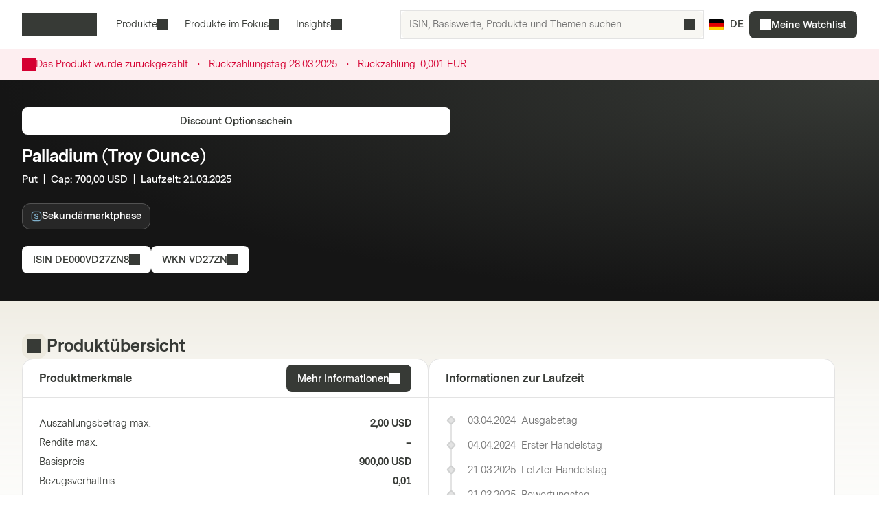

--- FILE ---
content_type: text/html; charset=utf-8
request_url: https://markets.vontobel.com/de-de/produkte/hebel/discount-optionsscheine/DE000VD27ZN8
body_size: 29452
content:
<!DOCTYPE html><html lang="de-de"><head><meta charSet="utf-8" data-next-head=""/><meta name="viewport" content="width=device-width" data-next-head=""/><meta name="google-site-verification" content="IaYJo-pawld2s4jRkVvRkRWy02ilfe-YRdKg44c3jak" data-next-head=""/><meta property="og:type" content="article" data-next-head=""/><link rel="canonical" href="https://markets.vontobel.com/de-de/produkte/hebel/discount-optionsscheine/DE000VD27ZN8" data-next-head=""/><link rel="alternate" hrefLang="x-default" href="https://markets.vontobel.com/de-de/produkte/hebel/discount-optionsscheine/DE000VD27ZN8" data-next-head=""/><meta property="og:title" content="Product | Vontobel Markets" data-next-head=""/><meta name="twitter:card" content="summary" data-next-head=""/><meta name="twitter:site" content="@Vontobel" data-next-head=""/><meta name="twitter:title" content="Product | Vontobel Markets" data-next-head=""/><meta property="og:image" content="https://res.cloudinary.com/vontobel/image/upload/f_auto,w_1280,q_auto,c_fill,g_auto,ar_16:9/app//opengraphjpg" data-next-head=""/><meta name="twitter:image" content="https://res.cloudinary.com/vontobel/image/upload/f_auto,w_1280,q_auto,c_fill,g_auto,ar_16:9/app//opengraphjpg" data-next-head=""/><meta name="description" content="Discount Optionsschein auf Palladium (Troy Ounce) - Put  |  Cap: 700,00 USD  |  Laufzeit: 21.03.2025. Jetzt mehr erfahren." data-next-head=""/><meta name="robots" content="noindex,nofollow" data-next-head=""/><meta name="googlebot" content="noindex,nofollow" data-next-head=""/><title data-next-head="">DE000VD27ZN8 | Palladium (Troy Ounce) Put Discount Optionsschein</title><link rel="icon" href="/favicons/32.png" sizes="32x32"/><link rel="icon" href="/favicons/icon.svg" type="image/svg+xml"/><link rel="apple-touch-icon" href="/apple-touch-icon.png"/><link rel="manifest" href="/manifest.webmanifest"/><link data-next-font="" rel="preconnect" href="/" crossorigin="anonymous"/><link nonce="131e6de4" rel="preload" href="/_next/static/css/f9e5dcccfb3550ab.css" as="style"/><link nonce="131e6de4" rel="preload" href="/_next/static/css/f97d45b6976a670d.css" as="style"/><link nonce="131e6de4" rel="preload" href="/_next/static/css/9a2781a7919374a0.css" as="style"/><link nonce="131e6de4" rel="preload" href="/_next/static/css/614f29a27455f595.css" as="style"/><script nonce="131e6de4">
    Object.defineProperty(window, '__ENV', {
        value: Object.freeze({"PUBLIC_IAM_NEXTAUTH_BASEPATH":"/app/auth","PUBLIC_IAM_CLIENT_ID":"markets-client","PUBLIC_BROKERIZE_CLIENT_ID":"BTAYDGkoK85aUYlf","PUBLIC_TEALIUM_PROFILE":"derinet-website-v3","PUBLIC_IAM_WELLKNOWN_URL":"https://access.deritrade.com/oauth2/realms/vontobel/realms/external/realms/deritrade/.well-known/openid-configuration","PUBLIC_PLATFORM_API":"/api","PUBLIC_IAM_LOGOUT_URL":"https://access.deritrade.com/logout?app=markets","PUBLIC_APPINSIGHTS_CLOUD_ROLE_NAME":"derinet-app","PUBLIC_IMAGE_LOADER":"cloudinary","PUBLIC_CMS_API":"/cms","PUBLIC_TEALIUM_ENVIRONMENT":"prod","PUBLIC_CLOUDINARY_ENV":"prod","PUBLIC_IAM_IDP_BASE_URL":"https://access.deritrade.com/oauth2/realms/root/realms/vontobel/realms/external/realms/deritrade","PUBLIC_MEDIA_API":"https://res.cloudinary.com/vontobel","PUBLIC_APPINSIGHTS_INSTRUMENTATIONKEY":"InstrumentationKey=543584ad-e2ea-4e4c-afe8-7593f878b385;IngestionEndpoint=https://westeurope-3.in.applicationinsights.azure.com/;LiveEndpoint=https://westeurope.livediagnostics.monitor.azure.com/;ApplicationId=beee513b-4284-4746-88b2-d8c2eec2dae5","PUBLIC_TARGET_ENV":"prod","PUBLIC_TARGET_PREVIEW":"false","PUBLIC_IAM_PROVIDERNAME":"vontobel","PUBLIC_BROKERIZE_API_URL":"https://api.brokerize.com","PUBLIC_CMS_PREVIEW_API":""}),
        writable: false,
        configurable: false
    });
    </script><base href="/"/><link nonce="131e6de4" rel="stylesheet" href="/_next/static/css/f9e5dcccfb3550ab.css" data-n-g=""/><link nonce="131e6de4" rel="stylesheet" href="/_next/static/css/f97d45b6976a670d.css" data-n-p=""/><link nonce="131e6de4" rel="stylesheet" href="/_next/static/css/9a2781a7919374a0.css" data-n-p=""/><link nonce="131e6de4" rel="stylesheet" href="/_next/static/css/614f29a27455f595.css" data-n-p=""/><noscript data-n-css="131e6de4"></noscript><script defer="" nonce="131e6de4" noModule="" src="/_next/static/chunks/polyfills-42372ed130431b0a.js"></script><script src="/_next/static/chunks/webpack-bf95d754f25d7d20.js" nonce="131e6de4" defer=""></script><script src="/_next/static/chunks/framework-0907bc41f77e1d3c.js" nonce="131e6de4" defer=""></script><script src="/_next/static/chunks/main-b91901ffff096c74.js" nonce="131e6de4" defer=""></script><script src="/_next/static/chunks/pages/_app-4ad35cd79a8ee163.js" nonce="131e6de4" defer=""></script><script src="/_next/static/chunks/07c2d338-2c90156b894eb58b.js" nonce="131e6de4" defer=""></script><script src="/_next/static/chunks/3237-d003e8d7aeb5182e.js" nonce="131e6de4" defer=""></script><script src="/_next/static/chunks/746-de520d271aae556d.js" nonce="131e6de4" defer=""></script><script src="/_next/static/chunks/8216-fcc1d64fe44624ab.js" nonce="131e6de4" defer=""></script><script src="/_next/static/chunks/4587-077939c8da836d7e.js" nonce="131e6de4" defer=""></script><script src="/_next/static/chunks/6687-9f61ef29a169b126.js" nonce="131e6de4" defer=""></script><script src="/_next/static/chunks/7992-f8af9296970a951c.js" nonce="131e6de4" defer=""></script><script src="/_next/static/chunks/7324-2ca7b7cc90856dee.js" nonce="131e6de4" defer=""></script><script src="/_next/static/chunks/7732-e18a7f912d0d9d0f.js" nonce="131e6de4" defer=""></script><script src="/_next/static/chunks/8095-29108587c17c577c.js" nonce="131e6de4" defer=""></script><script src="/_next/static/chunks/pages/types/ProductDetailPage-7549bc7c53702dad.js" nonce="131e6de4" defer=""></script><script src="/_next/static/ZMrVVU_oAGG4ioeDDS0Bu/_buildManifest.js" nonce="131e6de4" defer=""></script><script src="/_next/static/ZMrVVU_oAGG4ioeDDS0Bu/_ssgManifest.js" nonce="131e6de4" defer=""></script></head><body tabindex="-1"><script nonce="131e6de4" src="https://vtd.vontobel.com/derinet-website-v3/prod/utag.js" charSet="utf-8"></script><link rel="preload" as="image" href="flags/DE.svg"/><div id="__next"><div class="b"><header role="banner" data-testid="header" class="Wb Xb" data-track-component-id="08692452-0220-40d6-9c44-0e55a906c230"><a class="Yb nh" target="_self" href="/de-de/produkte/hebel/discount-optionsscheine/DE000VD27ZN8#main-content"><span class="hh vh"><span style="--mis:url(/_next/static/media/arrowDownCircle.c3e40373.svg)" aria-hidden="true" class="Lj _s"></span>Zum Inhalt</span></a><div class="bc"><a data-testid="vontobel_markets_home" data-track-page-id="5" data-track-label="markets_home" aria-label="Vontobel Markets" href="/de-de"><span style="--mis:url(/_next/static/media/logo.1ef77770.svg)" aria-label="Vontobel Markets" class="Lj _s Rf" data-testid="vontobel_markets_logo"></span></a></div><div class="cc"><nav class="gc"><menu class="nE" data-testid="header_nav_menu"><li class="dR" data-testid="header_nav_item_0"><a class="eR hR gR" data-track-page-id="5939" data-testid="header_nav_link_0" href="/de-de/produkte">Produkte<span style="--mis:url(/_next/static/media/chevronDown.19f178bf.svg)" aria-hidden="true" class="Lj _s iR"></span></a><div class="Gi Li lS" style="--columns:3"><div class="Hi Ii"><div class="Ki"><div class="rS"><span>Alle Strukturierten Wertpapiere<!-- --> </span><a class="lj nh" target="_self" data-track-page-id="5939" href="/de-de/produkte"><span class="hh sh vh" data-track-page-id="5939">Alles anzeigen<span style="--mis:url(/_next/static/media/arrowRight.da910af3.svg)" aria-hidden="true" class="Lj _s"></span></span></a></div></div><section class="Ji"><div class="nS"><div class="oS"><h2 class="pS">Hebelprodukte</h2><section><a class="zC BC IC" role="option" href="/de-de/produkte/hebel/discount-optionsscheine"><div class="AC"><span class="FC">Discount Optionsscheine</span><div class="KC"></div></div></a><a class="zC BC IC" role="option" href="/de-de/produkte/hebel/faktor-optionsscheine"><div class="AC"><span class="FC">Faktor-Optionsscheine</span><div class="KC"></div></div></a><a class="zC BC IC" role="option" href="/de-de/produkte/hebel/inline-optionsscheine"><div class="AC"><span class="FC">Inline Optionsscheine</span><div class="KC"></div></div></a><a class="zC BC IC" role="option" href="/de-de/produkte/hebel/mini-futures"><div class="AC"><span class="FC">Mini Futures</span><div class="KC"></div></div></a><a class="zC BC IC" role="option" href="/de-de/produkte/hebel/optionsscheine"><div class="AC"><span class="FC">Optionsscheine</span><div class="KC"></div></div></a><a class="zC BC IC" role="option" href="/de-de/produkte/hebel/turbo-optionsscheine"><div class="AC"><span class="FC">Turbo-Optionsscheine</span><div class="KC"></div></div></a><a class="zC BC IC" role="option" href="/de-de/produkte/hebel/turbo-optionsscheine-open-end"><div class="AC"><span class="FC">Turbo-Optionsscheine Open-End</span><div class="KC"></div></div></a></section><hr/><h2 class="pS">Themeninvestments</h2><section><a class="zC BC IC" role="option" href="/de-de/produkte/themen/partizipationszertifikate"><div class="AC"><span class="FC">Partizipationszertifikate</span><div class="KC"></div></div></a><a class="zC BC IC" role="option" href="/de-de/produkte/themen/strategische-zertifikate"><div class="AC"><span class="FC">Strategische Zertifikate</span><div class="KC"></div></div></a></section></div><div class="oS"><h2 class="pS">Anlageprodukte</h2><section><a class="zC BC IC" role="option" href="/de-de/produkte/anlage/aktienanleihen"><div class="AC"><span class="FC">Aktienanleihen</span><div class="KC"></div></div></a><a class="zC BC IC" role="option" href="/de-de/produkte/anlage/aktienanleihen-mit-barriere"><div class="AC"><span class="FC">Aktienanleihen mit Barriere</span><div class="KC"></div></div></a><a class="zC BC IC" role="option" href="/de-de/produkte/anlage/bonus-cap-zertifikate"><div class="AC"><span class="FC">Bonus Cap Zertifikate</span><div class="KC"></div></div></a><a class="zC BC IC" role="option" href="/de-de/produkte/anlage/bonus-zertifikate"><div class="AC"><span class="FC">Bonus Zertifikate</span><div class="KC"></div></div></a><a class="zC BC IC" role="option" href="/de-de/produkte/anlage/discount-zertifikate"><div class="AC"><span class="FC">Discount Zertifikate</span><div class="KC"></div></div></a><a class="zC BC IC" role="option" href="/de-de/produkte/anlage/discount-zertifikate-mit-barriere"><div class="AC"><span class="FC">Discount Zertifikate mit Barriere</span><div class="KC"></div></div></a><a class="zC BC IC" role="option" href="/de-de/produkte/anlage/fixkupon-express-zertifikate"><div class="AC"><span class="FC">Fixkupon Express Zertifikate</span><div class="KC"></div></div></a><a class="zC BC IC" role="option" href="/de-de/produkte/anlage/fixkupon-express-zertifikate-mit-barriere"><div class="AC"><span class="FC">Fixkupon Express Zertifikate mit Barriere</span><div class="KC"></div></div></a><a class="zC BC IC" role="option" href="/de-de/produkte/anlage/kapitalschutz-zertifikate-mit-cap"><div class="AC"><span class="FC">Kapitalschutz Zertifikate mit Cap</span><div class="KC"></div></div></a><a class="zC BC IC" role="option" href="/de-de/produkte/anlage/memory-express-zertifikate"><div class="AC"><span class="FC">Memory Express Zertifikate</span><div class="KC"></div></div></a></section></div><div class="oS"><div class="qS"></div><section><a class="zC BC IC" role="option" href="/de-de/produkte/anlage/memory-express-zertifikate-mit-barriere"><div class="AC"><span class="FC">Memory Express Zertifikate mit Barriere</span><div class="KC"></div></div></a><a class="zC BC IC" role="option" href="/de-de/produkte/anlage/multi-aktienanleihen"><div class="AC"><span class="FC">Multi Aktienanleihen (Worst-Of)</span><div class="KC"></div></div></a><a class="zC BC IC" role="option" href="/de-de/produkte/anlage/multi-aktienanleihen-mit-barriere"><div class="AC"><span class="FC">Multi Aktienanleihen mit Barriere (Worst-Of)</span><div class="KC"></div></div></a><a class="zC BC IC" role="option" href="/de-de/produkte/anlage/multi-fixkupon-express-zertifikate"><div class="AC"><span class="FC">Multi Fixkupon Express Zertifikate (Worst-Of)</span><div class="KC"></div></div></a><a class="zC BC IC" role="option" href="/de-de/produkte/anlage/multi-fixkupon-express-zertifikate-mit-barriere"><div class="AC"><span class="FC">Multi Fixkupon Express Zertifikate mit Barriere (Worst-Of)</span><div class="KC"></div></div></a><a class="zC BC IC" role="option" href="/de-de/produkte/anlage/multi-memory-express-zertifikate"><div class="AC"><span class="FC">Multi Memory Express Zertifikate (Worst-Of)</span><div class="KC"></div></div></a><a class="zC BC IC" role="option" href="/de-de/produkte/anlage/multi-memory-express-zertifikate-mit-barriere"><div class="AC"><span class="FC">Multi Memory Express Zertifikate mit Barriere (Worst-Of)</span><div class="KC"></div></div></a><a class="zC BC IC" role="option" href="/de-de/produkte/anlage/reverse-bonus-cap-zertifikate"><div class="AC"><span class="FC">Reverse Bonus Cap Zertifikate</span><div class="KC"></div></div></a><a class="zC BC IC" role="option" href="/de-de/produkte/anlage/sprint-zertifikate"><div class="AC"><span class="FC">Sprint Zertifikate</span><div class="KC"></div></div></a></section></div></div></section></div></div></li><li class="dR" data-testid="header_nav_item_1"><button class="eR gR" type="button">Produkte im Fokus<span style="--mis:url(/_next/static/media/chevronDown.19f178bf.svg)" aria-hidden="true" class="Lj _s iR"></span></button><div class="Gi Li gS"><div class="Hi"><section class="Ji"><a class="zC IC" role="option" data-track-page-id="34845" href="/de-de/produkte/in-zeichnung"><div class="AC"><span class="FC">In Zeichnung</span><div class="KC"></div></div></a><a class="zC IC" role="option" data-track-page-id="67402" href="/de-de/produkte/intraday"><div class="AC"><span class="FC">Intraday</span><div class="KC"></div></div></a><a class="zC IC" role="option" data-track-page-id="103424" href="/de-de/attraktive-sekundarmarktprodukte"><div class="AC"><span class="FC">Attraktive Sekundärmarktprodukte</span><div class="KC"></div></div></a></section></div></div></li><li class="dR" data-testid="header_nav_item_2"><button class="eR gR" type="button">Insights<span style="--mis:url(/_next/static/media/chevronDown.19f178bf.svg)" aria-hidden="true" class="Lj _s iR"></span></button><div class="Gi Li hS"><div class="Hi"><section class="Ji"><a class="zC IC" role="option" data-track-page-id="15" href="/de-de/inspiration"><div class="AC"><span class="GC"><span style="--mis:url(/_next/static/media/book2.678b3aaa.svg)" aria-hidden="true" class="Lj _s"></span></span><span class="FC">Blog</span><div class="KC"></div></div><span class="JC">Spannende Einblicke in die neuesten Investmentideen, Videos und Know-How-Artikel vom Markets Blog</span></a><a class="zC IC" role="option" data-track-page-id="96679" href="/de-de/newsletter"><div class="AC"><span class="GC"><span style="--mis:url(/_next/static/media/mail.2d63619a.svg)" aria-hidden="true" class="Lj _s"></span></span><span class="FC">Newsletter</span><div class="KC"></div></div><span class="JC">Jetzt Newsletter abonnieren und keine Neuigkeiten mehr verpassen.</span></a><a class="zC IC" role="option" data-track-page-id="1329" href="/de-de/know-how"><div class="AC"><span class="GC"><span style="--mis:url(/_next/static/media/watchlistStar.a39df60b.svg)" aria-hidden="true" class="Lj _s" data-testid="watchlist_star_image"></span></span><span class="FC">Know-How</span><div class="KC"></div></div><span class="JC">Unsere umfassenden Informationsmaterialien</span></a><a class="zC IC" role="option" data-track-page-id="103425" href="/de-de/mehrwert"><div class="AC"><span class="GC"><span style="--mis:url(/_next/static/media/filePDF.6d8fb2c1.svg)" aria-hidden="true" class="Lj _s"></span></span><span class="FC">Mehrwert Magazin (PDF)</span><div class="KC"></div></div><span class="JC">Das Vontobel Mehrwert Magazin für Strukturierte Wertpapiere</span></a></section></div></div></li></menu></nav><div class="dc" data-testid="header_search_container"><div class="ec"><div class="AF"><form role="search" autoComplete="off"><label><span class="sr-only">ISIN, Basiswerte, Produkte und Themen suchen</span><input type="text" role="searchbox" autoComplete="chrome-off" required="" title="" aria-invalid="true" aria-errormessage="Keine Ergebnisse gefunden" placeholder="ISIN, Basiswerte, Produkte und Themen suchen" class="bO" data-testid="search_input" name="headerInputSearchText" value=""/></label><button tabindex="-1" class="cO" type="submit" data-testid="search_button"><span style="--mis:url(/_next/static/media/search.1336fc0d.svg)" aria-hidden="true" class="Lj _s"></span><span class="sr-only">ISIN, Basiswerte, Produkte und Themen suchen</span></button><button class="dO" type="reset" data-testid="reset_button"><span style="--mis:url(/_next/static/media/x.8159de37.svg)" aria-hidden="true" class="Lj _s"></span><span class="sr-only">löschen</span></button></form></div></div></div></div><div class="ac"><button class="Sy nc" aria-label="Land: DE, Sprache: DE" type="button" data-testid="header_culture_button" data-culture="true"><img class="Uy" src="flags/DE.svg" alt="Land: DE" data-testid="culture_flag"/><span class="Ty" aria-label="Sprache: DE">DE</span></button></div><button class="hh rh kh vh fc" type="button" title="Suche " data-testid="header_search_toggle"><span style="--mis:url(/_next/static/media/search.1336fc0d.svg)" aria-hidden="true" class="Lj _s"></span></button><div class="ic"><a class="nh" target="_self" data-testid="header_signup" data-track-page-id="48074" href="/de-de/signup"><span class="hh vh" data-track-page-id="48074"><span style="--mis:url(/_next/static/media/watchlistFilled.0d470557.svg)" aria-hidden="true" class="Lj _s jc"></span>Meine Watchlist</span></a></div><div class="mc"><button class="hh rh kh vh kc" type="button" title="Menü" data-testid="mobile_menu_toggle"><span style="--mis:url(/_next/static/media/menu.82b73894.svg)" aria-hidden="true" class="Lj _s"></span></button></div></header><nav class="XF YF" data-testid="mobile_sidebar"><span class="gG"><button class="Sy fG" aria-label="Land: DE, Sprache: DE" type="button" data-testid="mobile_sidebar_culture_button" data-culture="true"><img class="Uy" src="flags/DE.svg" alt="Land: DE" data-testid="culture_flag"/><span class="Ty" aria-label="Sprache: DE">DE</span></button></span><div class="ZF"><menu class="bG" data-testid="mobile_sidebar_menu"><li class="cG" data-testid="mobile_sidebar_menu_item_2"><a data-track-page-id="5939" data-track-component-id="08692452-0220-40d6-9c44-0e55a906c230" data-testid="mobile_sidebar_nav_link_2" href="/de-de/produkte"><span>Produkte</span></a></li><li class="cG" data-testid="mobile_sidebar_menu_item_3"><a data-track-page-id="15" data-track-component-id="08692452-0220-40d6-9c44-0e55a906c230" data-testid="mobile_sidebar_nav_link_3" href="/de-de/inspiration"><span>Blog</span></a></li><li class="cG" data-testid="mobile_sidebar_menu_item_4"><a data-track-page-id="1329" data-track-component-id="08692452-0220-40d6-9c44-0e55a906c230" data-testid="mobile_sidebar_nav_link_4" href="/de-de/know-how"><span>Know-How</span></a></li><div data-testid="mobile_sidebar_placeholder_0"></div></menu></div><div class="dG" data-testid="mobile_sidebar_watchlist_container"><a class="eG nh" target="_self" data-testid="mobile_sidebar_watchlist_signup_button" data-track-page-id="48074" href="/de-de/signup"><span class="hh ih vh" data-track-page-id="48074"><span style="--mis:url(/_next/static/media/watchlistFilled.0d470557.svg)" aria-hidden="true" class="Lj _s"></span>Meine Watchlist</span></a></div></nav><main class="pc c" id="main-content" tabindex="-1"><div class="nz oz"><article class="mk"><div class="qz"><span style="--mis:url(/_next/static/media/warning.3ee3e92c.svg)" aria-hidden="true" class="Lj _s sz"></span><div class="rz"><div><span>Das Produkt wurde zurückgezahlt</span><div class="uz"><span class="vz">・</span></div><span class="kt">Rückzahlungstag <!-- --> <!-- -->28.03.2025</span><div class="uz"><span class="vz">・</span></div><span class="kt">Rückzahlung:<!-- --> <!-- -->0,001 EUR</span></div></div></div></article></div><div class="A _i"><article class="mk B"><div class="xh" data-testid="product_details_header_container" data-track-component-id="08692452-0220-40d6-9c44-0e55a906c244"><div class="Bh"><ul class="lk"></ul></div><div class="Ch"><a class="nh" target="_self" data-testid="product_type_link" data-track-page-id="19506" href="/de-de/produkte/hebel/discount-optionsscheine"><span class="hh sh vh" data-track-page-id="19506">Discount Optionsschein</span></a></div><div class="zh"><h3 class="ag Ah" data-testid="underlying_name_label">Palladium (Troy Ounce)</h3><span class="zk" data-testid="product_features"><span>Put</span><span>  |  </span><span>Cap</span>: <span>700,00 USD</span><span>  |  </span><span>Laufzeit</span>: <span>21.03.2025</span></span><div class="Eh"><span class="ep"><button class="Nr" type="button" aria-label="Sekundärmarktphase" style="--badge-color:var(--color-chart-nucleus-light)"><div class="Jr"><div class="Kr"><div class="Lr"><svg width="16" height="16" viewBox="0 0 24 24" fill="none" xmlns="http://www.w3.org/2000/svg"><path fill-rule="evenodd" clip-rule="evenodd" d="M17 3H7C4.79086 3 3 4.79086 3 7V17C3 19.2091 4.79086 21 7 21H17C19.2091 21 21 19.2091 21 17V7C21 4.79086 19.2091 3 17 3ZM7 1C3.68629 1 1 3.68629 1 7V17C1 20.3137 3.68629 23 7 23H17C20.3137 23 23 20.3137 23 17V7C23 3.68629 20.3137 1 17 1H7Z" fill="currentColor"></path><path d="M16.6696 14.64C16.6696 17.04 14.6376 18.304 12.2696 18.304C9.80562 18.304 7.32562 16.928 7.32562 13.92H9.56563C9.62963 15.696 10.9576 16.4 12.2536 16.4C13.4216 16.4 14.4456 15.808 14.4456 14.784C14.4456 13.584 13.1016 13.328 11.6936 13.008C9.98162 12.608 7.72563 11.984 7.72563 9.392C7.72563 6.928 9.77363 5.712 12.0616 5.712C14.3336 5.712 16.4776 6.912 16.4776 9.36H14.2216C14.1576 8.128 13.1176 7.664 11.9816 7.664C10.8136 7.664 9.91763 8.16 9.91763 9.216C9.91763 10.384 11.0216 10.72 12.3816 11.024C13.9016 11.36 16.6696 11.824 16.6696 14.64Z" fill="currentColor"></path></svg></div><span class="Mr">Sekundärmarktphase</span></div></div></button></span></div></div><div class="Fh"><button class="hh sh vh" type="button" data-track-component-id="2bf5c6a8-6b29-11ed-a1eb-0242ac120000" data-testid="isin_button"><span>ISIN<!-- --> <!-- -->DE000VD27ZN8</span><span style="--mis:url(/_next/static/media/copyToClipboard.836563e1.svg)" aria-hidden="true" class="Lj _s"></span></button><button class="hh sh vh" type="button" data-track-component-id="2bf5c6a8-6b29-11ed-a1eb-0242ac120000" data-testid="wkn_button"><span>WKN<!-- --> <!-- -->VD27ZN</span><span style="--mis:url(/_next/static/media/copyToClipboard.836563e1.svg)" aria-hidden="true" class="Lj _s"></span></button></div><div class="yh"></div></div></article></div><div class="E"><article class="mk D" data-testid="product_overview_section"><div class="Yh C pk" data-testid="product_overview"><div class="Zh"><div class="ai J" data-testid="product_overview"><span style="--mis:url(/_next/static/media/product.cf73f8b3.svg)" aria-hidden="true" class="Lj _s" data-testid="product_image"></span></div><h3 class="ag" data-testid="product_overview">Produktübersicht</h3></div></div><div class="sr"><div class="tr" data-testid="key_figures_section"><div class="ur"><h3 class="vr" data-testid="key_figures_title">Produktmerkmale</h3><button class="hh sh vh" type="button" data-testid="information_button">Mehr Informationen<span style="--mis:url(/_next/static/media/arrowRight.da910af3.svg)" aria-hidden="true" class="Lj _s"></span></button></div><div class="wr"><table class="KI" data-testid="key_figures_table"><tbody data-testid="table_body"><tr class="MI" data-inactive="false" style="--collapsible-animation-order:1" data-testid="table_row_0"><td class="HI"><div class="QL"><span class="RL">Auszahlungsbetrag max.</span></div></td><td class="HI OI"><strong class="PL">2,00 USD</strong></td></tr><tr class="MI" data-inactive="false" style="--collapsible-animation-order:2" data-testid="table_row_1"><td class="HI"><div class="QL"><span class="RL">Rendite max.</span></div></td><td class="HI OI"><strong class="PL">–</strong></td></tr><tr class="MI" data-inactive="false" style="--collapsible-animation-order:3" data-testid="table_row_2"><td class="HI"><div class="QL"><span class="RL">Basispreis</span></div></td><td class="HI OI"><strong class="PL">900,00 USD</strong></td></tr><tr class="MI" data-inactive="false" style="--collapsible-animation-order:4" data-testid="table_row_3"><td class="HI"><div class="QL"><span class="RL">Bezugsverhältnis</span></div></td><td class="HI OI"><strong class="PL">0,01</strong></td></tr></tbody></table></div></div></div><article class="yq" data-testid="life_cycle_section"><div class="zq" data-testid="life_cycle_timeline"><div class="Aq"><h3 class="Bq" data-testid="life_cycle_title">Informationen zur Laufzeit</h3></div><ul class="Cq"><li class="Dq Fq"><time dateTime="2024-04-03T09:36:38" class="Iq" data-testid="timeline_date">03.04.2024</time><span data-testid="timeline_item">Ausgabetag</span></li><li class="Dq Fq"><time dateTime="2024-04-04T00:00:00" class="Iq" data-testid="timeline_date">04.04.2024</time><span data-testid="timeline_item">Erster Handelstag</span></li><li class="Dq Fq"><time dateTime="2025-03-21T12:00:00" class="Iq" data-testid="timeline_date">21.03.2025</time><span data-testid="timeline_item">Letzter Handelstag</span></li><li class="Dq Fq"><time dateTime="2025-03-21T15:00:00" class="Iq" data-testid="timeline_date">21.03.2025</time><span data-testid="timeline_item">Bewertungstag</span></li><li class="Dq Fq"><time dateTime="2025-03-28T00:00:00" class="Iq" data-testid="timeline_date">28.03.2025</time><span data-testid="timeline_item">Rückzahlung</span></li></ul></div></article></article></div><article class="mk D"></article><article class="mk D" data-testid="product_information_section"><div class="po" data-track-component-id="08692452-0220-40d6-9c44-0e55a906c245"><div class="Yh" data-testid="product_information"><div class="Zh"><div class="ai" data-testid="product_information"><span style="--mis:url(/_next/static/media/data.b753a8d7.svg)" aria-hidden="true" class="Lj _s"></span></div><h3 class="ag" data-testid="product_information">Produktinformationen</h3></div></div><div class="oo"><div data-testid="documents_section"><div class="Ms"><h4 class="bg  " data-testid="documents_title">Dokumente</h4><a class="lj nh" target="_self" data-testid="legal_documents_link" data-track-page-id="120" href="/de-de/rechtliche-hinweise"><span class="hh sh vh" data-track-page-id="120">Rechtliche Dokumente<span style="--mis:url(/_next/static/media/arrowRight.da910af3.svg)" aria-hidden="true" class="Lj _s"></span></span></a></div><div class="Ns" data-testid="documents_parent"><div class="bC Wy Xy"></div><div class="bC Wy Xy"></div><div class="bC Wy Xy"></div><div class="bC Wy Xy"></div></div></div><div data-testid="about_this_product_section" data-track-component-id="08692452-0220-40d6-9c44-0e55a906c246"><h4 class="bg  " data-testid="about_this_product_title">Über dieses Produkt</h4><p class="no" data-testid="about_this_product_description">Discount-Optionsscheine könnten für Anleger interessant sein, die mit Hebelwirkung auf die steigende oder fallende Kursentwicklung eines bestimmten Basiswerts setzen möchten, allerdings nur bis zu einer erwarteten Grenze der Entwicklung. Dafür sind sie in der Regel günstiger als klassische Optionsscheine.</p></div></div></div></article><div id="history" class="iB"><article class="mk"><div class="LH TH" data-testid="product_history_collapse_button"><button class="OH jB" data-testid="product_history_collapse_button"><div class="Yh" data-testid="product_history_title_label"><div class="Zh"><div class="ai hB" data-testid="product_history_title_label"><span style="--mis:url(/_next/static/media/clock.fd756525.svg)" aria-hidden="true" class="Lj _s"></span></div><h3 class="ag" data-testid="product_history_title_label">Produktgeschichte</h3></div></div><span class="hh qh kh vh QH" data-testid="product_history_collapse_button"><span style="--mis:url(/_next/static/media/chevronDown.19f178bf.svg)" aria-hidden="true" class="Lj _s SH VH"></span></span></button></div></article></div></main><div class="Rb _i"><footer class="mk" data-testid="footer"><div class="MQ _r vQ"></div><form class="uQ _r vQ" data-testid="newsletter_form" noValidate=""><div class="wQ _i"><figure class="AQ KA"><img src="https://res.cloudinary.com/vontobel/image/upload/f_auto,w_480,q_auto,c_limit/prod//contentassets/6cd12ce38dd44544a30aa13f78758aed/newsletter-overlay-v2" srcSet="https://res.cloudinary.com/vontobel/image/upload/f_auto,w_480,q_auto,c_limit/prod//contentassets/6cd12ce38dd44544a30aa13f78758aed/newsletter-overlay-v2 480w, https://res.cloudinary.com/vontobel/image/upload/f_auto,w_800,q_auto,c_limit/prod//contentassets/6cd12ce38dd44544a30aa13f78758aed/newsletter-overlay-v2 800w, https://res.cloudinary.com/vontobel/image/upload/f_auto,w_960,q_auto,c_limit/prod//contentassets/6cd12ce38dd44544a30aa13f78758aed/newsletter-overlay-v2 960w" sizes="(min-width: 768px) 478px, 100vw" alt="" style="position:absolute;width:100%;height:100%;inset:0;object-fit:cover;object-position:initial" loading="lazy" decoding="async" data-testid="newsletter_image"/></figure><button class="hh kh vh CQ" type="button" data-testid="newsletter_close"><span style="--mis:url(/_next/static/media/x.8159de37.svg)" aria-label="Schließen" class="Lj _s PQ"></span></button></div><div class="yQ"><h3 class="ag" data-testid="newsletter_heading">Markets Newsletter</h3><button class="hh rh kh vh CQ" type="button" data-testid="newsletter_close"><span style="--mis:url(/_next/static/media/x.8159de37.svg)" aria-label="Schließen" class="Lj _s PQ"></span></button></div><div class="BQ"><div class="zQ"><h3 class="ag" data-testid="newsletter_heading">Markets Newsletter</h3><p class="EQ" data-testid="newsletter_text">Abonnieren Sie Informationen über Strukturierte Wertpapiere</p><div class="FQ"><button class="hh vh DQ" type="button" data-testid="newsletter_mobile_next">Kostenlos abonnieren<span style="--mis:url(/_next/static/media/arrowRight.da910af3.svg)" aria-hidden="true" class="Lj _s"></span></button></div></div><div class="GQ"><div class="HQ"><span class="qo">Title</span><div class="yk"><div class="oj nh"><input type="radio" id="«R66t4pll6»" class="pj" data-testid="salutation_2_checkbox" name="salutation" value="2"/><label class="hh wh vh qj sj tj" for="«R66t4pll6»" data-testid="salutation_2">Herr</label></div><div class="oj nh"><input type="radio" id="«Ra6t4pll6»" class="pj" data-testid="salutation_1_checkbox" name="salutation" value="1"/><label class="hh wh vh qj sj tj" for="«Ra6t4pll6»" data-testid="salutation_1">Frau</label></div></div></div><div class="IQ"><div class="jj"><label class="qo" for="newsletterFirstName">Vorname</label><div class="Zi cj" aria-disabled="false"><input type="text" class="aj" maxLength="80" aria-invalid="false" aria-errormessage="newsletterFirstName-validation-error-text" id="newsletterFirstName" placeholder="Geben Sie Ihren Vornamen ein" name="newsletterFirstName"/></div></div></div><div class="JQ"><div class="jj"><label class="qo" for="newsletterLastName">Nachname</label><div class="Zi cj" aria-disabled="false"><input type="text" class="aj" maxLength="80" aria-invalid="false" aria-errormessage="newsletterLastName-validation-error-text" id="newsletterLastName" placeholder="Geben Sie Ihren Nachnamen ein" name="newsletterLastName"/></div></div></div><div class="KQ"><div class="jj"><label class="qo" for="newsletterEmail">E-Mail Adresse</label><div class="Zi cj" aria-disabled="false"><input type="email" class="aj" maxLength="80" aria-invalid="false" id="newsletterEmail" placeholder="Geben Sie Ihre E-Mail Adresse ein" data-testid="newsletter_email_input" name="newsletterEmail"/></div></div></div><span data-testid="newsletter_legal_text" class="LQ"><p>Ihre pers&ouml;nlichen Daten werden gem&auml;&szlig; der <a href="/de-de/privacy-policy-datenschutz">Vontobel Privacy Policy </a>verarbeitet.</p></span><div class="NQ"><button class="hh vh OQ DQ" type="submit" aria-disabled="false" data-testid="newsletter_subscribe">Kostenlos abonnieren</button></div></div></div></form><div class="Sb" data-testid="footer_links" data-track-component-id="08692452-0220-40d6-9c44-0e55a906c231"></div><div class="Tb"></div><div class="Qm" data-testid="footer_text"><div class="Rm" data-testid="rights_reserved"><a data-testid="vontobel_markets_home" data-track-page-id="5" data-track-label="markets_home" aria-label="Vontobel Markets" href="/de-de"><span style="--mis:url(/_next/static/media/logo.1ef77770.svg)" aria-label="Vontobel Markets" class="Lj _s Rf" data-testid="vontobel_markets_logo"></span></a><p data-testid="rights_reserved_text">Vontobel Markets – Bank Vontobel Europe AG und/oder verbundene Unternehmen. Alle Reche vorbehalten.</p></div><div class="Sm" data-testid="important_legal_info"><p class="Tm" data-testid="important_legal_info_text">Bitte lesen Sie diese Information bevor Sie fortfahren, da die auf unserer Webseite enthaltenen Produkte und Dienstleistungen gewissen Personen nicht zugänglich sind. Allein maßgeblich sind die jeweiligen Wertpapierprospekte, die bei der Emittentin, Vontobel Financial Products GmbH, Bockenheimer Landstraße 24, 60323 Frankfurt am Main, Deutschland, und auf dieser Internetseite erhältlich sind. Copyright by Bank Vontobel Europe AG 
</p></div></div></footer></div></div><!--$--><!--/$--></div><div id="brokerize-modal-portal" style="position:fixed;z-index:60"></div><script id="__NEXT_DATA__" type="application/json" nonce="131e6de4">{"props":{"pageProps":{"hasBaseData":true,"sessionCtx":{"culture":"de-de","investorType":1},"nonce":"131e6de4","pathname":"/produkte/hebel/discount-optionsscheine/DE000VD27ZN8","_nextI18Next":{"initialI18nStore":{"de-de":{"common":{"articledetail.disclaimerriskstitle":"Risiken","articledetail.legalinformationlinktext":"Wichtiger Hinweis","articleoverview.latestarticles":"Alle Artikel","authordetail.modaltitle":"Details zum Autor","common.action":"Aktion","common.advertisement":"Werbung","common.all":"Alle","common.allStructuredProducts":"Alle Strukturierten Wertpapiere","common.alternativecurrency":"Alternative Währung","common.alternativecurrencyabbreviated":"Alt. Währung","common.amount":"Menge","common.apply":"Anwenden","common.ask":"Brief","common.assetClassPlaceholder":"Anlageklasse(n) auswählen","common.assetclass_other":"Anlageklassen","common.back":"Zurück","common.backtohome":"Zurück zur Startseite","common.barrier":"Barriere","common.barrierdistance":"Abst. zur Barriere","common.barrierhit":"Barriere berührt","common.barrierobservation":"Barrierebeobachtung","common.bid":"Geld","common.bonus":"Bonus","common.bonusamount":"Bonusbetrag","common.bonuslevel":"Bonuslevel","common.bonusyield":"Bonusrendite","common.callinterval":"Call Intervall","common.calllevel":"Tilgungslevel","common.cancel":"Abbrechen","common.cap":"Cap","common.capitalprotection":"Kapitalschutz","common.clear":"löschen","common.clearall":"Alles löschen","common.close":"Schlusskurs","common.closeAction":"Schließen","common.containing":"beinhaltet","common.content":"Inhalt","common.copiedtoclipboard":"in die Zwischenablage kopiert","common.copyToClipboard":"Copy to clipboard","common.country":"Land","common.coupon":"Kupon","common.couponperannum":"Kupon p.a.","common.coupontype":"Kupontyp","common.createAccount":"Benutzerkonto erstellen","common.currency":"Währung","common.currentpriceindicative":"Preis (indikativ)","common.dailytrend":"Intraday","common.date":"Datum","common.dateadded":"Datum hinzugefügt","common.delete":"Löschen","common.delta":"Delta","common.direction":"Richtung","common.discount":"Discount","common.distancetobarrier":"Abstand zur Barriere","common.distancetobarrier.worstof":"Worst-Of: Basierend auf dem Basiswert mit dem geringsten Abstand zur Barriere","common.disttobarrier":"Abst. zur Barriere","common.disttoknockout":"Abst. zum Knock-Out","common.disttostoploss":"Abst. zum Stop-Loss","common.disttostrike":"Abst. zum Basispreis","common.download":"Download","common.downloadPdf":"PDF Download","common.edit":"Bearbeiten","common.features":"Eigenschaften","common.filter.max":"Max.","common.filter.min":"Min.","common.filteredby":"Gefiltert nach","common.financinglevel":"Financing Level","common.floor":"Floor","common.frequency":"Frequenz","common.from":"Von","common.industry_other":"Industrien","common.investmentcurrency":"Anlagewährung","common.investmentcurrencyabbreviated":"Anl. Währung","common.investortypetitle":"Anlegerprofil","common.isin":"ISIN","common.keyfigure":"Produktmerkmale","common.knockout":"Basispreis/Knock-Out","common.knockoutlevel":"Knock-Out Barriere","common.language":"Sprache","common.lastupdate":"Letzte Aktualisierung","common.latest":"Neueste Artikel","common.leverage":"Hebel","common.loadmore":"Mehr laden","common.lowerbarrier":"Untere Barriere","common.maturity":"Laufzeit","common.max":"max.","common.maxibonusamount":"Maxi Bonus Amount","common.maxreturn":"Rendite max.","common.maxreturnpa":"Rendite max. p.a.","common.menu":"Menü","common.minutesread":"Minuten zu lesen","common.moreinfo":"Mehr Informationen","common.myPortfolio":"Mein Portfolio","common.myWatchlist":"Meine Watchlist","common.name":"Name","common.next":"Weiter","common.no":"Nein","common.noitemfoundlong":"Entschuldigung, wir konnten keine {0} finden für","common.noitemfoundshort":"Keine {0} gefunden","common.of":"von {0}","common.ok":"OK","common.omega":"Omega","common.or":"oder","common.pa":"{value} p.a.","common.participation":"Partizipation","common.pdfDocument":"PDF Dokument","common.performance":"Performance","common.perinterval":"Pro Intervall","common.period":"Zeitraum","common.portfolio":"Portfolio","common.price":"Preis","common.pricefactor":"Quotierung","common.print":"Print","common.productDetails":"Product details","common.productssuffix":"Produkte  ","common.producttype":"Produkttyp","common.ratio":"Bezugsverhältnis","common.readmore":"Mehr lesen","common.refprice":"Referenz Preis","common.savePreferences":"Einstellung speichern","common.savesettings":"Save Settings","common.search":"Suche ","common.searcharticlesandvideos":"Artikel und Videos suchen","common.searchresults":"Suchergebnisse","common.seealleducationarticles":"Alle Know-How Artikel anzeigen","common.select":"Auswählen","common.selectOneOption":"Bitte wählen Sie eine Option aus","common.selectPortfolio":"Portfolio auswählen","common.showall":"Alle anzeigen","common.showless":"Weniger anzeigen","common.signUpButton":"Kostenlos registrieren","common.skipToContent":"Zum Inhalt","common.sortOrder":"Sortierung","common.sortOrderNumber":"Kriterium {number}","common.spread":"Spread","common.stoploss":"Stop-Loss","common.strike":"Basispreis ","common.strikecap":"Cap","common.strikeconstantleveragecertificate":"Valuation Price","common.strikelevel":"Basispreis","common.strikeprice":"Basispreis ","common.structuredproducts":"Strukturierte Wertpapiere","common.subscriptionclosure":"Zeichnungsschluss","common.tags":"Tags","common.to":"Bis","common.today":"Heute","common.trending":"Beliebte Artikel","common.type":"Typ","common.underlying":"Basiswert","common.underlyingDetails":"Basiswertdetails","common.underlying_other":"Basiswerte","common.upperbarrier":"Obere Barriere","common.viewProduct":"View product","common.viewall":"Alles anzeigen","common.year":"Jahr","common.yes":"Ja ","countryselection.availablelanguage":"Verfügbare Sprachen","countryselection.confirmchangecountry":"Auswählen","countryselection.selectCountry":"Wählen Sie Ihr Land","countryselection.selectCountryInfoText":"Produkte und Angebote können je nach Land abweichen","countryselection.selectlanguage":"Wählen Sie Ihre Sprache","disclaimer.acceptconditionsandcookiepreferences":"Bedingungen und Cookie Präferenzen akzeptieren","disclaimer.acceptconditionsandcookies":"Bedingungen und Cookies akzeptieren","disclaimer.acceptconditionsandnotcookies":"Bedingungen akzeptieren und Cookies ablehnen","disclaimer.analyticscookies":"Analyse","disclaimer.cookiepolicy":"Privacy Policy / Datenschutzrichtlinien","disclaimer.cookiesettings":"Cookie Einstellungen","disclaimer.functionalcookies":"Funktional","disclaimer.investorprofile":"Investor Profile","disclaimer.marketingcookies":"Marketing","disclaimer.performancetrackingcookies":"Personalisierung","disclaimer.privacyandcookies":"Privacy and Cookies","disclaimer.privacysettings":"Datenschutzeinstellungen","disclaimer.termsandconditions":"Allgemeine Geschäftsbedingungen","error.error404heading":"Etwas fehlt.","error.error404subtitle":"Entschuldigung, wir konnten nicht finden, wonach Sie gesucht haben","error.error500heading":"Entschuldigung, ein unerwarteter Fehler ist aufgetreten.","error.error500subtitle":"Bitte versuchen Sie es später noch einmal, wir arbeiten an einer Lösung des Problems. ","error.errorgenericheading":"Ein Fehler ist aufgetreten","error.errorgenericsubtitle":"Leider konnten wir Ihre Anfrage nicht abschließen. Bitte versuchen Sie es später noch einmal.","home.contactUs.title":"Haben Sie Fragen?","home.education.text":"Nutzen Sie unsere umfassenden Weiterbildungsangebote im Bereich Strukturierter Wertpapiere, um fundierte Entscheidungen zu treffen.","home.education.title":"Hier werden Sie zum Experten für Strukturierte Wertpapiere!","home.productsinsubscriptionlinktext":"Produkte in Zeichnung","home.realtimeindicators.allproductsfor":"Produkte für","home.realtimeindicators.graphnotavailable":"Graph not available","home.realtimeindicators.mostPopular":"Beliebte Basiswerte","home.realtimeindicators.title":"Marktübersicht","home.realtimeindicators.topLosers":"Top Verlierer","home.realtimeindicators.topWinners":"Top Gewinner","home.seeallfaqs":"Alle Fragen anzeigen","home.why.1.text":"Produkte durch Filtern der Produktübersichtsseite mit produkttypspezifischen Filtern suchen.","home.why.1.title":"Alle relevanten Produktinformationen auf einen Blick!","home.why.2.text":"Leistungsstarke Suche über alle Produkte, Artikel, Know-How und häufig gestellte Fragen (FAQ).","home.why.2.title":"Produkte schnell und einfach finden!","home.why.3.text":"Spannende Investment Ideen, Insights und Fakten rund um Strukturierte Wertpapiere.","home.why.3.title":"Inspiration and Know-How","home.why.facts.subtitle":"Von einem der führenden europäischen Emittenten von Strukturierten Wertpapieren","home.why.facts.title":"Kompetenz. Erfahrung. Tools. Marktchancen.","internalarearegistration.login":"Anmelden","internalarearegistration.loginmodaltitle":"Es scheint als seien Sie nicht angemeldet","internalarearegistration.logout":"Abmelden","internalarearegistration.personalinformation":"Persönliche Daten","internalarearegistration.profilesettings":"Profile settings","internalarearegistration.signup":"Registrieren","intradayproducts.allintradayproducts":"Intraday emittierte Produkte","introductionmodal.title2":"Vontobel Markets","legalinformation.costinformation.dataloaderror":"Die Kosteninformationen für die ausgewählte ISIN konnte nicht gefunden werden, bitte versuchen Sie es später erneut.","legalinformation.costinformation.disclaimertext":"Auf dieser Internetseite veröffentlichen wir Informationen über die während der vorherigen Jahre geltenden Quoten gemäß Delegierter Verordnung (EU) 2017/653 der Kommission. ","legalinformation.costinformation.entrycosts":"Einstiegskosten","legalinformation.costinformation.exitcosts":"Ausstiegskosten","legalinformation.costinformation.exportbutton":"Als CSV exportieren","legalinformation.costinformation.introduction":"Mittels Eingabe und Übermittlung der ISIN eines Produkts in vorstehenden Feld kann die Information in Textform bezogen werden.","legalinformation.costinformation.ongoingcosts":"Laufende Kosten","legalinformation.costinformation.showcosthistorybutton":"Kostenhistorie anzeigen","legalinformation.costinformation.summarycostindicator":"Zusammenfassende Kostenanzeige","legalinformation.costinformation.textboxplaceholder":"Bitte ISIN eingeben","legalinformation.organisedtradingsystem.dataloaderror":"Keine Daten gefunden","legalinformation.organisedtradingsystem.downloadbutton":"Download CSV","legalinformation.organisedtradingsystem.selectdatetext":"Select date","magazineDownloadPage.heading":"Mehrwert Magazin","magazineDownloadPage.previousMagazinesHeading":"Vorherige Magazine","magazineDownloadPage.showOlder":"Ältere anzeigen","magazineDownloadPage.subHeading":"Nur auf Deutsch verfügbar","newsletter.alreadysubscribed.emailplaceholder":"Ihre Abonnement E-Mail","newsletter.alreadysubscribed.headline":"Bereits aboniert? Ihr Abonnement verwalten","newsletter.alreadysubscribed.sendemailbutton":"Abschicken","newsletter.alreadysubscribed.text":"Um Ihr Abonnement zu verwalten, geben Sie bitte Ihre E-Mail-Adresse ein. Wir senden Ihnen einen Link zur Seite „Abonnement verwalten“.","newsletter.availableIn":"Erhätltlich in {languages}","newsletter.emailConfirmedHeading":"Erzählen Sie uns mehr über sich","newsletter.emailConfirmedLeadText":"Bitte nehmen Sie sich einen Moment Zeit und beantworten Sie ein paar optionale Fragen.  Wir werden diese Informationen verwenden, damit wir Ihnen die Informationen zukommen lassen können, die Sie interessieren.","newsletter.errorContactPointEmailNotFound":"The contact point email was not found.","newsletter.errorEmailNotSent":"The email could not be sent.","newsletter.errorHashIdMissing":"The hash id is missing","newsletter.errorLinkAlreadySent":"The confirmation link was already sent.","newsletter.errorLinkExpired":"The confirmation link has expired.","newsletter.interests":"An welchen Newslettern sind Sie interessiert?","newsletter.interests.blog.description":"\u003cul\u003e\u003cli\u003eSpannende Einblicke in die neuesten Investmentideen, Videos und Know-How-Artikel vom Markets Blog\u003c/li\u003e\u003cli\u003eDer Blog Newsletter liefert einen Überblick über die publizierten Artikel der vergangenen Woche\u003c/li\u003e\u003cli\u003eJeweils am Freitagnachmittag\u003c/li\u003e\u003c/ul\u003e","newsletter.interests.blog.name":"Blog","newsletter.interests.investmentIdeas.description":"\u003cul\u003e\u003cli\u003eMit den Investmentideen werden Sie stets über neue Produkte  informiert\u003c/li\u003e\u003cli\u003eLesen Sie regelmässig unsere spannenden Anlageideen\u003c/li\u003e\u003cli\u003eBleiben Sie auf dem neuesten Stand zu aktuellen Entwicklungen an den Börsen\u003c/li\u003e\u003c/ul\u003e","newsletter.interests.investmentIdeas.name":"Investmentideen","newsletter.interests.newInvestmentProducts.description":"\u003cul\u003e\u003cli\u003eUnsere neuesten Anlageprodukte in Zeichnung\u003c/li\u003e\u003cli\u003eMassgeschneidert von unseren Experten\u003c/li\u003e\u003cli\u003eZwei mal pro Woche\u003c/li\u003e\u003c/ul\u003e","newsletter.interests.newInvestmentProducts.name":"Investmentprodukte in Zeichnung","newsletter.interests.newLeverageProducts.description":"\u003cul\u003e\u003cli\u003eUnsere neuesten Hebelprodukte im Überblick\u003c/li\u003e\u003cli\u003eBleiben Sie stets über Faktor-Zertifikate, Mini-Futures, Optionsscheine, Turbo-Optionsscheine etc. informiert\u003c/li\u003e\u003cli\u003e1-2x die Woche\u003c/li\u003e\u003c/ul\u003e","newsletter.interests.newLeverageProducts.name":"Neue Hebelprodukte","newsletter.interests.printMailing.description":"\u003cul\u003e\u003cli\u003eEines der führenden deutschen Anlegermagazine für Strukturierte Produkte\u003c/li\u003e\u003cli\u003eAktuelle Informationen zu den neuesten Anlagethemen und -trends\u003c/li\u003e\u003cli\u003eFundiert, professionell und auf den Punkt gebracht\u003c/li\u003e\u003cli\u003eKostenlos per Post in deutscher Sprache\u003c/li\u003e\u003c/ul\u003e","newsletter.interests.printMailing.name":"Mehrwert Magazin (Papierform)","newsletter.interests.quarterlyMagazine.description":"\u003cul\u003e\u003cli\u003eDas Vontobel Mehrwert Magazin für Strukturierte Produkte\u003c/li\u003e\u003cli\u003eLesen Sie aktuelle Einschätzungen zum Kapitalmarkt, entdecken Sie spannende Anlageideen und Produktneuheiten\u003c/li\u003e\u003cli\u003eIm Know-How Bereich stellen wir Wissenswertes aus der Welt der Strukturierten Produkte vor\u003c/li\u003e\u003cli\u003eViermal jährlich\u003c/li\u003e\u003c/ul\u003e","newsletter.interests.quarterlyMagazine.name":"Mehrwert Magazin","newsletter.interests.secondaryMarketOpportunities.description":"","newsletter.interests.secondaryMarketOpportunities.name":"Sekundärmarktopportunitäten","newsletter.interests.thematicInvestmentProducts.description":"","newsletter.interests.thematicInvestmentProducts.name":"Themeninvestments","newsletter.interests.video.description":"\u003cul\u003e\u003cli\u003eVontobel-Experte David Hartmann spricht regelmässig über Aktien und spannende Anlagethemen\u003c/li\u003e\u003cli\u003eBleiben Sie auf dem Laufenden bei Themen rund um den Aktienmarkt\u003c/li\u003e\u003c/ul\u003e","newsletter.interests.video.name":"Videos","newsletter.interests.webinar.description":"\u003cul\u003e\u003cli\u003eNehmen Sie Kontakt auf mit Vontobel-Experten und externen Referenten\u003c/li\u003e\u003cli\u003eGewinnen Sie vertiefte Einblicke und nutzen Sie die Chance spezifische Fragen zu stellen\u003c/li\u003e\u003cli\u003eNehmen Sie an unseren kostenlosen Webinaren teil\u003c/li\u003e\u003c/ul\u003e","newsletter.interests.webinar.name":"Webinar","newsletter.salutation":"Titel","newsletter.salutation.mr":"Herr","newsletter.salutation.mrs":"Frau","newsletter.subtitleManage":"Wie möchten Sie im Newsletter angesprochen werden?","newsletter.titleManage":"Abonnement verwalten","newsletter.topicsErrorBlank":"Bitte wählen Sie mindestens ein Newsletter aus","newsletter.unsubscribeButton":"Unsubscribe","newsletter.unsubscribeConfirmationHeading":"Unsubscribe","newsletter.unsubscribeConfirmationText":"Are you sure you want to unsubscribe? By clicking \"Unsubscribe\" you will no longer receive newsletters from Vontobel Markets.","newsletter.unsubscribeText":"If you no longer want to receive these emails, click here:","newsletterfooter.emaillabel":"Ihre E-Mail Adresse","newsletterfooter.subscribebutton":"Kostenlos abonnieren","newsletternotifications.alreadysusbcribedsuccess.headline":"Bitte überprüfen Sie Ihre E-Mails","newsletternotifications.alreadysusbcribedsuccess.text":"Wenn Sie bereits ein Abonnement haben, öffnen Sie bitte die E-Mail, die wir Ihnen geschickt haben, und folgen Sie dem Link. Über diesen Link gelangen Sie auf die Seite „Abonnement verwalten“","newsletternotifications.emailverified.headline":"E-Mail verifiziert","newsletternotifications.emailverified.text":"Ihre E-Mail Adresse {0} wurde erfolgreich verifiziert","newsletternotifications.formvalidationerror.headline":"Bitte prüfen Sie das Formular","newsletternotifications.formvalidationerror.text":"Nicht alle Felder sind korrekt ausgefüllt","newsletternotifications.subscribeerror.headline":"Abonnieren fehlgeschlagen","newsletternotifications.subscribeerror.text":"Ein Fehler ist aufgetreten. Ihr Abonnement wurde nicht gespeichert.","newsletternotifications.subscribeerrormailexists.headline":"Abonnement existiert bereits","newsletternotifications.subscribeerrormailexists.text":"Die E-Mail Adresse ist bereits registriert","newsletternotifications.subscribesuccess.headline":"Vielen Dank für Ihr Interesse!","newsletternotifications.subscribesuccess.text":"Bitte überprüfen Sie Ihren Posteingang (inkl. Spam-Ordner) und bestätigen Sie Ihre E-Mail-Adresse, falls Sie noch nicht angemeldet sind.","newsletternotifications.unsubscribeerror.headline":"Abmeldung fehlgeschlagen","newsletternotifications.unsubscribeerror.text":"Ein Fehler ist aufgetreten. Ihr Abonnement ist unverändert.","newsletternotifications.unsubscribesuccess.headline":"Sie wurden erfolgreich abgemeldet.","newsletternotifications.unsubscribesuccess.text":"Sie werden keine weiteren E-Mails mehr von Vontobel Markets erhalten.","newsletternotifications.updateprofileerror.headline":"Update fehlgeschlagen","newsletternotifications.updateprofileerror.text":"Ein Fehler ist aufgetreten, Ihr Profil wurde nicht gespeichert.","newsletternotifications.updateprofilesuccess.headline":"Gespeichert","newsletternotifications.updateprofilesuccess.text":"Ihr Profil wurde erfolgreich gespeichert.","newsletteroverlay.emaillabel":"Ihre E-Mail Adresse","newsletteroverlay.subscribebutton":"Kostenlos abonnieren","portfolio.addToPortfolio":"Add to Portfolio","portfolio.addTransaction":"Transaktion hinzufügen","portfolio.date.info":"Der Zeitraum kann nur nach dem ersten Handelstag und vor der Fälligkeit liegen. Eine Kauftransaktion ist erforderlich, bevor eine Verkaufsaktion möglich ist.","portfolio.errors.500":"Ein Fehler ist aufgetreten. Bitte versuchen Sie es später erneut.","portfolio.errors.invalidPrice":"Der Preis muss zwischen {min} und {max} liegen.","portfolio.errors.invalidquantity":"Im Portfolio: {max}","portfolio.errors.invalidtransaction":"Ungültige Transaktion. Bitte überprüfen Sie das Datum, die Menge und den Preis.","portfolio.errors.maxportfoliosreached":"Maximale Anzahl an Portfolios erreicht. Bitte löschen Sie Portfolios oder erstellen Sie ein neues.","portfolio.errors.maxpositionsreached":"Maximale Anzahl offener Positionen erreicht. Bitte schließen Sie Positionen oder erstellen Sie ein neues Portfolio.","portfolio.errors.maxtransactionsreached":"Maximale Anzahl an Transaktionen pro Position erreicht. Bitte löschen Sie Transaktionen oder erstellen Sie ein neues Portfolio.","portfolio.errors.multipleportfoliosexists":"Mehrere Portfolios existieren","portfolio.errors.portfolionotfound":"Portfolio nicht gefunden","portfolio.errors.productnotfound":"Produkt nicht gefunden","portfolio.errors.transactionnotfound":"Transaktion nicht gefunden","portfolio.errors.zeroQuantity":"Die Menge muss mindestens 1 betragen.","portfolio.findProductTitle":"Finden Sie ein Produkt und fügen Sie eine Transaktion zum Portfolio hinzu:","portfolio.loginmodaltext":"Bitte melden Sie sich an oder registrieren Sie sich, um Produkte zu Ihrem Portfolio hinzuzufügen","portfolio.productInputError":"Bitte geben Sie eine gültige Produkt-ISIN oder WKN ein","portfolio.productInputPlaceholder":"Bitte geben Sie ISIN oder WKN ein","portfolio.property.quantity":"Menge","portfolio.property.total":"Gesamt","portfolio.quantity.info":"Die Menge muss positiv sein.","portfolio.updated":"Portfolio aktualisiert","price.atLeast":"Der Preis muss mindestens {min} betragen.","price.atMost":"Der Preis darf höchstens {max} betragen.","productdetail.askprice":"Briefkurs","productdetail.askvolume":"Volumen","productdetail.barrierobservationatmaturitytooltip":"Barrierebeobachtung am Bewertungstag (Pro) bedeuten, dass Barrieren nur auf Schlusskursbasis am Bewertungstag beobachtet werden - während der Laufzeit ist es unerheblich, ob die Preise der Basiswerte unter das Niveau der Barriere fallen.","productdetail.barrierobservationonclosetooltip":"Ob ein Barriereereignis vorliegt, wird börsentäglich auf Schlusskursbasis überprüft.","productdetail.bidprice":"Geldkurs","productdetail.bidvolume":"Volumen","productdetail.brokerdisclaimertext":"Vontobel ist für den Inhalt der folgenden Seiten nicht verantwortlich und übernimmt diesbezüglich keinerlei Haftung","productdetail.brokerdisclaimertitle":"Sie verlassen Vontobel Markets","productdetail.buttons.buy":"Kaufen","productdetail.buttons.sell":"Verkaufen","productdetail.chooseBrokerTextBrokerize":"Alternativ: Wählen Sie Ihren Broker aus:","productdetail.choosebrokertext":"Wählen Sie Ihren Broker aus:","productdetail.depositsecuredcertificatetooltip":"Strukturierte Wertpapiere mit reduziertem Emittentenrisiko. Dieser Schutz wird durch die Besicherung mit einer Einlage realisiert.","productdetail.disclaimers.days_0":"Heute","productdetail.disclaimers.days_1":"Morgen","productdetail.disclaimers.days_other":"{inDays} Tagen","productdetail.documentsheader":"Dokumente","productdetail.esgtooltip":"Nachhaltigkeitsmerkmal: PAI (ESG-Strategie mit Berücksichtigung von Umwelt- und Sozialthemen). Für weitere Informationen besuchen Sie unsere ESG Informationsseite (Produkte mit Nachhaltigkeitsmerkmalen) ","productdetail.indexfamilydescription":"Beschreibung Index Familie","productdetail.indexfamilydescriptionerror":"Es kam zu einem Fehler beim laden, bitte versuchen Sie es später erneut.","productdetail.indexhistory":"Index Historie","productdetail.indexhistoryerror":"Es kam  zu einem Fehler biem Laden der Index Historie, bitte versuchen Sie es später erneut","productdetail.indexhistorynoentry":"Es gibt keine Ergebnisse in der Index Historie für dieses Produkt","productdetail.indexhistorynoentrytype":"Es gibt keine Ergebnisse in der Index Historie für {0} Typ","productdetail.indexhistorynoentrywithfilter":"Es gibt keine Ergebnisse in der Index Historie für die aktuelle Filterkombination","productdetail.indexhistorynoentryyear":"Es gibt keine Ergebnisse in der Index Historie für das Jahr {0}","productdetail.indextransactions":"Index Transaktionen","productdetail.indextransactionserror":"Index Transaktionen konnten nicht geladen werden, bitte versuchen Sie es später erneut.","productdetail.indextransactionsnoentry":"Es gibt keine Ergebnisse in den Index Transaktionen für dieses Produkt","productdetail.indextransactionsnoentryrange":"Es gibt keine Ergebnisse in den Index Transaktionen für {0} Zeitraum","productdetail.intradayindexadjustmenttooltip":"Erreicht der Referenzkurs die aktuelle Schwelle, findet eine Untertägige Indexanpassung statt. Es wird ein neuer Bewertungskurs und eine neue Schwelle ermittelt. Dieser neue Bewertungskurs dient als Basis für die Ermittlung der späteren Performance.","productdetail.learnmoreabout":"Mehr erfahren","productdetail.lifecycleheader":"Informationen zur Laufzeit","productdetail.marketclosed":"Markt geschlossen","productdetail.marketopen":"Markt geöffnet","productdetail.nominal":"Nominal ","productdetail.productaboutheader":"Produktinformationen","productdetail.productaboutheader.prospectus":"Legal Documents","productdetail.productabouttextheader":"Über dieses Produkt","productdetail.productadditionalinformationheader":"Zusätzliche Informationen","productdetail.productdocuments.legaldocumentslinklabel":"Rechtliche Dokumente","productdetail.producthistoryalltypes":"Alle Typen","productdetail.producthistoryallyears":"Alle Jahre","productdetail.producthistoryerror":"Es kam zu einem Fehler beim laden, bitte versuchen Sie es später erneut.","productdetail.producthistoryheader":"Produktgeschichte","productdetail.producthistorynoentry":"Es gibt keine Ergebnisse in der Produktgeschichte für dieses Produkt","productdetail.producthistorynoentrytype":"Es gibt keine Ergebnisse in der Produktgeschichte für {0}","productdetail.producthistorynoentrywithfilter":"Es gibt keine Ergebnisse in der Produktgeschichte für die aktuelle Filterkombination","productdetail.producthistorynoentryyear":"Es gibt keine Ergebnisse in der Produktgeschichte für das Jahr {0}","productdetail.productoverviewheader":"Produktübersicht","productdetail.quantotooltip":"Die Wertentwicklung des jeweiligen Produktes wird nur von der Entwicklung des Basiswerts an seinem Referenzmarkt beeinflusst, nicht aber von Wechselkursschwankungen; der Anleger ist also gegen das Wechselkursrisiko geschützt, wenn der Basiswert in einer anderen Währung als das Produkt gehandelt wird.","productdetail.referenceentitytooltip":"Strukturierte Wertpapiere können an die Kreditwürdigkeit von Referenzunternehmen gekoppelt sein. Zusätzlich zu den üblichen Risiken wie Markt-, Währungs- und Emittentenrisiko trägt der Anleger die spezifischen Risiken, die mit der jeweiligen Referenzeinheit verbunden oder ihr zuzuschreiben sind.","productdetail.referenceunderlying":"Referenzwert des Index","productdetail.secondarymarkettooltip":"In der Sekundärmarktphase können An- und Verkäufe des Produkts über die üblichen Börsen und Finanzintermediäre in der Regel von 08:00 Uhr bis 22:00 Uhr erfolgen. Aus aufsichtsrechtlichen Gründen darf das Produkt nicht mehr öffentlich angeboten werden.","productdetail.swissdotstooltip":"This product is only tradable at the marketplace Swiss Dots by Swissquote.","productdetail.traderepublictooltip":"This product is only tradable at Trade Republic.","productdetail.tripartycollateralisedinstrumenttooltip":"TCM (Triparty Collateral Management) umfasst die Risikoabsicherung und Substitution von Wertpapieren in Echtzeit. Das bedeutet: Schutz im Falle der Insolvenz des Emittenten. Der aktuelle Wert des besicherten Zertifikats ist durch die Garantie des Sicherungsgebers gesichert.","productdetail.updatedon":"Aktualisiert am","productdetail.updatedtoday":"Heute aktualisiert","productlandingpage.dailytrendshortdescription":"Heutige Performance","productlandingpage.learnmore":"Mehr erfahren","productlandingpage.mosttradedproducts":"Meist gehandelte Produkte","productlandingpage.newestproducts":"Neueste Produkte","productlandingpage.nodataintaberror":"Fehler beim laden {0}. Bitte klicken Sie auf Alle Produkte anzeigen um alle {1} zu sehen.","productlandingpage.productcountcolumn":"Produkte","productlandingpage.selectproducttype":"Produkttyp auswählen","productlandingpage.showless":"Weniger anzeigen","productlandingpage.showmore":"Mehr anzeigen","productlandingpage.viewallproducts":"Alle Produkte anzeigen","productsinsubscription.allproductsinsubscription":"Alle Produkte in Zeichnung","search.allsearchresultsfor":"Alle Suchergebnisse für","search.error":"Während Ihrer Suche ist ein Fehler aufgetreten, bitte versuchen Sie es erneut.","search.lastsearches":"Letzte Suchanfragen","search.mostPopular":"Beliebte Suchanfragen","search.noresultsfound":"Keine Ergebnisse","search.noresultsfoundlong":"Entschuldigen Sie, wir konnten keine Ergebnisse finden für","search.notfound":"Keine Ergebnisse gefunden","search.placeholderlong":"ISIN, Basiswerte, Produkte und Themen suchen","search.resultsin":"Resultate in","search.viewallarticles":"Alle Artikel ansehen","search.viewalleducation":"Alle Know-How Artikel ansehen","secondaryMarketOpportunity.allProductsLabel":"Attraktive Sekundärmarktprodukte","secondaryMarketOpportunity.emptyDescription":"Bitte schauen Sie später wieder vorbei","secondaryMarketOpportunity.emptyTitle":"Keine attraktiven Sekundärmarktprodukte verfügbar","types.articletype.column":"Spalte","types.articletype.commodity":"Rohstoffe","types.articletype.cryptocurrencies":"Kryptowährungen","types.articletype.education":"Know-How","types.articletype.interview":"Interview","types.articletype.investmentidea":"Investment Idee","types.articletype.investmenttv":"Investment TV","types.articletype.investorsoutlook":"Investors’ Outlook","types.articletype.knowhow":"Know-How","types.articletype.magazine":"Magazin","types.articletype.radio":"Börsenradio","types.articletype.thematicinvestments":"Thematisch Investieren","types.articletype.tradingmonday":"Trading Monday","types.articletype.video":"Video Interview","types.articletype.vontobelnews":"Vontobel News  ","types.articletype.weeklynote":"Weekly Note","types.articletype.zurichstockexchange":"Zurich stock exchange","types.baseprospectusadditionaldocumenttype.article":"Satzungen","types.baseprospectusadditionaldocumenttype.esgstandards":"Articles of Incorporation of EFGISFL","types.baseprospectusadditionaldocumenttype.financialdocument":"Finanzdokumente","types.baseprospectusadditionaldocumenttype.prolongationlist":"Fortführungslisten","types.baseprospectusadditionaldocumenttype.registrationdocument":"Registrierungsdokumente","types.callability.autocallable":"Autocallable","types.callability.issuercallable":"Issuercallable","types.chartrange._1day":"1T","types.chartrange._1month":"1M","types.chartrange._1week":"1W","types.chartrange._1year":"1J","types.chartrange._2days":"2T","types.chartrange.max":"Max","types.chartrange.yeartodate":"YTD","types.chartrangelong._1day":"1 Tag","types.chartrangelong._1month":"1 Monat","types.chartrangelong._1week":"1 Woche","types.chartrangelong._1year":"1 Jahr","types.chartrangelong._2days":"2 Tage","types.chartrangelong.max":"Max","types.chartrangelong.yeartodate":"Year to Date","types.collateralisation.no":"No","types.collateralisation.yes":"Ja","types.contenttype.article":"Inspiration","types.contenttype.article_other":"Inspiration","types.contenttype.education":"Know-How","types.contenttype.education_other":"Know-How","types.contenttype.faq":"FAQ","types.contenttype.faq_other":"FAQ","types.contenttype.product":"Produkt  ","types.contenttype.product_other":"Produkte  ","types.contenttype.productcategory_other":"Produktkategorien","types.contenttype.producttype_other":"Produkttypen","types.contenttype.underlying_other":"Basiswerte","types.couponmemorytype.fixcoupon":"Fixkupon","types.couponmemorytype.inmemory":"Memory","types.direction.call":"Call","types.direction.long":"Long","types.direction.put":"Put","types.direction.short":"Short","types.investortype.private":"Privatanleger","types.investortype.professional":"Professionell ","types.language.chinese":"Chinesisch","types.language.czech":"Tschechisch","types.language.danish":"Dänisch","types.language.dutch":"Niederländisch","types.language.english":"Englisch","types.language.finnish":"Finnisch","types.language.french":"Französisch","types.language.german":"Deutsch","types.language.greek":"Greek","types.language.hungarian":"Ungarisch","types.language.italian":"Italienisch","types.language.norwegian":"Norwegeisch","types.language.norwegianbokmal":"Norwegeisch","types.language.notset":"Andere","types.language.polish":"Polnisch","types.language.portuguese":"Portugiesisch","types.language.slovakian":"Slowakisch","types.language.spanish":"Spanisch","types.language.swedish":"Schwedisch","types.pricefactor.percent":"Prozent  ","types.pricefactor.units":"Stücke ","types.prodkatsvsp.constantleveragecertificate":"Faktor-Optionsschein","types.prodkatsvsp.factorindexcertificate":"Faktor-Optionsschein","types.productfeaturetype.airbag":"Airbag","types.productfeaturetype.athena":"Athena","types.productfeaturetype.barrier":"Barriere","types.productfeaturetype.callability":"Callability ","types.productfeaturetype.collateralisation":"Besichert","types.productfeaturetype.couponperannum":"Kupon p.a.","types.productfeaturetype.coupontotal":"Kupon  ","types.productfeaturetype.currency":"Währung","types.productfeaturetype.finalfixing":"Laufzeit","types.productfeaturetype.leverage":"Hebel","types.productfeaturetype.lowerbarrier":"Untere Barriere","types.productfeaturetype.maxibonusamount":"Maxi Bonus Amount","types.productfeaturetype.maxicoupon":"Maxi Coupon","types.productfeaturetype.multi":"Multi","types.productfeaturetype.openend":"Open-End","types.productfeaturetype.quanto":"Quanto","types.productfeaturetype.stepdown":"Step-Down","types.productfeaturetype.stepdowncalllevel":"Step-Down","types.productfeaturetype.sustainable":"Nachhaltig","types.productfeaturetype.upperbarrier":"Obere Barriere","types.productfeaturetype.withMaturity":"Mit Laufzeit","types.productgroup.plurallong.investment":"Anlageprodukte","types.productgroup.plurallong.leverage":"Hebelprodukte","types.productgroup.plurallong.other":"Andere","types.productgroup.plurallong.thematicinvestment":"Themenzertifikate","types.producticon.autocallable":"Autocallable","types.producticon.barrierhit":"Barriere erreicht","types.producticon.barriermonitoringatmaturity":"Barrierebeobachtung am Bewertungstag (Pro)","types.producticon.barriermonitoringdailybasedoncloseprice":"Barrierebeobachtung täglich auf Schlusskursbasis","types.producticon.cancelled":"Annuliert","types.producticon.depositsecuredcertificate":"Pfandbesichertes Zertifikat","types.producticon.intradayindexadjustment":"Untertägige Indexanpassung","types.producticon.issuercallable":"Issuercallable","types.producticon.ordinarytermination":"Ordentliche Kündigung","types.producticon.quanto":"Quanto","types.producticon.referenceentity":"Referenzschuldner","types.producticon.secondarymarketphase":"Sekundärmarktphase","types.producticon.soldout":"Ausverkauft","types.producticon.sustainability":"ESG","types.producticon.swissdots":"","types.producticon.traderepublic":"Trade Republic","types.producticon.tripartycollateralisedinstrument":"Triparty Collateralised Instrument","types.productidentifiertype.isin":"ISIN","types.productidentifiertype.symbol":"Symbol","types.productidentifiertype.valor":"Valor","types.productidentifiertype.wkn":"WKN","types.producttype.plurallong.amc":"Strategische Zertifikate","types.producttype.plurallong.barrierdiscountcertificate":"Discount Zertifikate mit Barriere","types.producttype.plurallong.barrierreverseconvertible":"Aktienanleihen mit Barriere","types.producttype.plurallong.bonuscertificate":"Bonus Zertifikate","types.producttype.plurallong.callablebarrierreverseconvertible":"Fixkupon Express Zertifikate mit Barriere ","types.producttype.plurallong.callablebullbearcontractn":"Callable Bull Bear Contracts N","types.producttype.plurallong.callablemultibarrierreverseconvertible":"Multi Fixkupon Express Zertfikate mit Barriere (Worst-Of)","types.producttype.plurallong.callablemultireverseconvertible":"Multi Fixkupon Express Zertifikate (Worst-Of)","types.producttype.plurallong.callablereverseconvertible":"Fixkupon Express Zertifikate ","types.producttype.plurallong.capitalproctectionnote":"Kapitalschutz Zertifikate","types.producttype.plurallong.capitalprotectionnote":"Kapitalschutz Zertifikate","types.producttype.plurallong.capitalprotectionnotewithknockout":"Capital Protection Note with Knock-Out","types.producttype.plurallong.cappedbonuscertificate":"Bonus Cap Zertifikate","types.producttype.plurallong.cappedcapitalprotectionnote":"Kapitalschutz Zertifikate mit Cap","types.producttype.plurallong.cappedoutperformancecertificate":"Sprint Zertifikate ","types.producttype.plurallong.clc":"Faktor-Optionsscheine","types.producttype.plurallong.creditlinkednote":"Credit Linked Notes","types.producttype.plurallong.discountcertificate":"Discount Zertifikate","types.producttype.plurallong.dualcurrencynote":"Dual Currency Notes","types.producttype.plurallong.expresscertificate":"Memory Express Zertifikate mit Barriere","types.producttype.plurallong.expresscertificatewithoutbarrier":"Memory Express Zertifikate","types.producttype.plurallong.inlinewarrant":"Inline Optionsscheine","types.producttype.plurallong.kowarrant":"Turbo-Optionsscheine","types.producttype.plurallong.kowarrantopenend":"Turbo-Optionsscheine Open-End","types.producttype.plurallong.minifuture":"Mini Futures","types.producttype.plurallong.multibarrierdiscountcertificate":"Discount Zertifikate mit Barriere","types.producttype.plurallong.multibarrierexpresscertificate":"Multi Memory Express Zertifikate mit Barriere (Worst-Of)","types.producttype.plurallong.multibarrierreverseconvertible":"Multi Aktienanleihen mit Barriere (Worst-Of)","types.producttype.plurallong.multibonuscertificate":"Multi Bonus Zertifikate (Worst-Of)","types.producttype.plurallong.multicappedbonuscertificate":"Multi Bonus Cap Zertifikate (Worst-Of)","types.producttype.plurallong.multiexpresscertificate":"Multi Memory Express Zertifikate (Worst-Of)","types.producttype.plurallong.multireverseconvertible":"Multi Aktienanleihen (Worst-Of)","types.producttype.plurallong.other":"Strukturierte Wertpapiere ","types.producttype.plurallong.outperformancecertificate":"Outperformance Zertifikate","types.producttype.plurallong.referenceentitycertificate":"Referenzschuldner Zertifikate","types.producttype.plurallong.reversecappedbonuscertificate":"Reverse Bonus Cap Zertifikate","types.producttype.plurallong.reverseconvertible":"Aktienanleihen","types.producttype.plurallong.spreadwarrant":"Discount Optionsscheine","types.producttype.plurallong.trackercertificate":"Partizipationszertifikate","types.producttype.plurallong.twinwincertificate":"Twin Win Zertifikate","types.producttype.plurallong.warrant":"Optionsscheine","types.producttype.singularlong.amc":"Strategisches Zertifikat","types.producttype.singularlong.barrierdiscountcertificate":"Discount Zertifikat mit Barriere","types.producttype.singularlong.barrierreverseconvertible":"Aktienanleihe mit Barriere","types.producttype.singularlong.bonuscertificate":"Bonus Zertifikat  ","types.producttype.singularlong.callablebarrierreverseconvertible":"Fixkupon Express Zertifikat mit Barriere","types.producttype.singularlong.callablebullbearcontractn":"Callable Bull Bear Contract N","types.producttype.singularlong.callablemultibarrierreverseconvertible":"Multi Fixkupon Express Zertifikat mit Barriere (Worst-Of)","types.producttype.singularlong.callablemultireverseconvertible":"Multi Fixkupon Express Zertifikat (Worst-Of)","types.producttype.singularlong.callablereverseconvertible":"Fixkupon Express Zertifikat","types.producttype.singularlong.capitalproctectionnote":"Kapitalschutz Zertifikat ","types.producttype.singularlong.capitalprotectionnote":"Kapitalschutz Zertifikat","types.producttype.singularlong.capitalprotectionnotewithknockout":"Capital Protection Note with Knock-Out","types.producttype.singularlong.cappedbonuscertificate":"Bonus Cap Zertifikat ","types.producttype.singularlong.cappedcapitalprotectionnote":"Capped Capital Protection Note","types.producttype.singularlong.cappedoutperformancecertificate":"Sprint Zertifikat ","types.producttype.singularlong.clc":"Faktor-Optionsschein ","types.producttype.singularlong.creditlinkednote":"Credit Linked Note ","types.producttype.singularlong.discountcertificate":"Discount Zertifikat ","types.producttype.singularlong.dualcurrencynote":"Dual Curreny Note","types.producttype.singularlong.expresscertificate":"Memory Express Zertifikat mit Barriere","types.producttype.singularlong.expresscertificatewithoutbarrier":"Memory Express Zertifikat  ","types.producttype.singularlong.inlinewarrant":"Inline Optionsschein","types.producttype.singularlong.kowarrant":"Turbo-Optionsschein","types.producttype.singularlong.kowarrantopenend":"Turbo-Optionsschein Open-End","types.producttype.singularlong.minifuture":"Mini Future","types.producttype.singularlong.multibarrierdiscountcertificate":"Multi Discount Zertifikat mit Barriere (Worst-Of)","types.producttype.singularlong.multibarrierexpresscertificate":"Multi Memory Express Zertifikat mit Barriere (Worst-Of)","types.producttype.singularlong.multibarrierreverseconvertible":"Multi Aktienanleihe mit Barriere (Worst-Of)","types.producttype.singularlong.multibonuscertificate":"Multi Bonus Zertifikat (Worst-Of)","types.producttype.singularlong.multicappedbonuscertificate":"Multi Bonus Cap Zertifikat (Worst-Of)","types.producttype.singularlong.multiexpresscertificate":"Multi Memory Express Zertifikat (Worst-Of)","types.producttype.singularlong.multireverseconvertible":"Multi Aktienanleihe (Worst-Of)","types.producttype.singularlong.other":"Andere","types.producttype.singularlong.outperformancecertificate":"Outperformance Zertifikat ","types.producttype.singularlong.referenceentitycertificate":"Referenzschuldner Zertifikat","types.producttype.singularlong.reversecappedbonuscertificate":"Reverse Bonus Cap Zertifikat","types.producttype.singularlong.reverseconvertible":"Aktienanleihe ","types.producttype.singularlong.spreadwarrant":"Discount Optionsschein","types.producttype.singularlong.trackercertificate":"Partizipationszertifikat","types.producttype.singularlong.twinwincertificate":"Twin Win","types.producttype.singularlong.warrant":"Optionsschein","types.producttype.singularshort.amc":"Strategisches Zertifikat","types.producttype.singularshort.barrierdiscountcertificate":"Discount Zertifikat mit Barriere","types.producttype.singularshort.barrierreverseconvertible":"Aktienanleihe mit Barriere","types.producttype.singularshort.bonuscertificate":"Bonus Zertifikat","types.producttype.singularshort.callablebarrierreverseconvertible":"Fixkupon Express Zertifikat mit Barriere","types.producttype.singularshort.callablebullbearcontractn":"Callable Bull Bear Contract N","types.producttype.singularshort.callablemultibarrierreverseconvertible":"Multi Fixkupon Express Zertifikat mit Barriere (Worst-Of)","types.producttype.singularshort.callablemultireverseconvertible":"Multi Fixkupon Express Zertifikat (Worst-Of)","types.producttype.singularshort.callablereverseconvertible":"Fixkupon Express Zertifikat","types.producttype.singularshort.capitalproctectionnote":"Kapitalschutz Zertifikat","types.producttype.singularshort.capitalprotectionnote":"Kapitalschutz Zertifikat","types.producttype.singularshort.capitalprotectionnotewithknockout":"Capital Protection Note with Knock-Out","types.producttype.singularshort.cappedbonuscertificate":"Bonus Cap Zertifikat","types.producttype.singularshort.cappedcapitalprotectionnote":"Capped Capital Protection Note","types.producttype.singularshort.cappedoutperformancecertificate":"Sprint Zertifikat","types.producttype.singularshort.clc":"Faktor-Optionsschein","types.producttype.singularshort.creditlinkednote":"Credit Linked Note","types.producttype.singularshort.discountcertificate":"Discount Zertifikat","types.producttype.singularshort.dualcurrencynote":"Dual Curreny Note","types.producttype.singularshort.expresscertificate":"Memory Express Zertifikat mit Barriere","types.producttype.singularshort.expresscertificatewithoutbarrier":"Memory Express Zertifikat","types.producttype.singularshort.inlinewarrant":"Inline Optionsschein","types.producttype.singularshort.kowarrant":"Turbo-Optionsschein","types.producttype.singularshort.kowarrantopenend":"Turbo-Optionsschein Open-End","types.producttype.singularshort.minifuture":"Mini Future","types.producttype.singularshort.multibarrierdiscountcertificate":"Multi Discount Zertifikat mit Barriere (Worst-Of)","types.producttype.singularshort.multibarrierexpresscertificate":"Multi Memory Express Zertifikat mit Barriere (Worst-Of)","types.producttype.singularshort.multibarrierreverseconvertible":"Multi Aktienanleihe mit Barriere (Worst-Of)","types.producttype.singularshort.multibonuscertificate":"Multi Bonus Zertifikat (Worst-Of)","types.producttype.singularshort.multicappedbonuscertificate":"Multi Bonus Cap Zertifikat (Worst-Of)","types.producttype.singularshort.multiexpresscertificate":"Multi Memory Express Zertifikat (Worst-Of)","types.producttype.singularshort.multireverseconvertible":"Multi Aktienanleihe (Worst-Of)","types.producttype.singularshort.other":"Strukturiertes Wertpapiere ","types.producttype.singularshort.outperformancecertificate":"Outperformance Zertifikat ","types.producttype.singularshort.referenceentitycertificate":"Referenzschuldner Zertifikat","types.producttype.singularshort.reversecappedbonuscertificate":"Reverse Bonus Cap Zertifikat","types.producttype.singularshort.reverseconvertible":"Aktienanleihe","types.producttype.singularshort.spreadwarrant":"Discount Optionsschein","types.producttype.singularshort.trackercertificate":"Partizipationszertifikat","types.producttype.singularshort.twinwincertificate":"Twin Win","types.producttype.singularshort.warrant":"Optionsschein","types.watchlisterror.inputinvalid":"Eingabe fehlerhaft","types.watchlisterror.itemnotfound":"Nicht in der Liste","types.watchlisterror.maxwatchlistitemsreached":"Sie haben die maximale Anzahl von 250 Produkten erreicht. Wenn Sie neue Produkte hinzufügen wollen, entfernen Sie zuvor Produkte von der Watchlist.","types.watchlisterror.none":"Error","types.watchlisterror.productalreadyinwatchlist":"Ist bereits in der Liste enthalten","types.watchlisterror.productnotfound":"Produkte konnte nicht gefunden werden","types.watchlisterror.unknownerror":"Unbekannter Fehler","userform.emailErrorInvalid":"Bitte geben Sie eine gültige Email Adresse ein","userform.emailerrorblank":"E-Mail Adresse kann nicht leer sein","userform.emaillabel":"E-Mail Adresse","userform.emailplaceholder":"Geben Sie Ihre E-Mail Adresse ein","userform.firstnameerrorblank":"Bitte geben Sie einen gültigen Vornamen an","userform.firstnamelabel":"Vorname","userform.firstnameplaceholder":"Geben Sie Ihren Vornamen ein","userform.lastnameerrorblank":"Bitte geben Sie einen gültigen Nachnamen an","userform.lastnamelabel":"Nachname","userform.lastnameplaceholder":"Geben Sie Ihren Nachnamen ein","userform.missingtermsandconditionstext":"Sie müssen die Nutzungsbedingungen akzeptieren.","userform.namechangedheading":"Name geändert.","userform.namechangedtext":"Name erfolgreich geändert","userform.passworderrorblank":"Feld Passwort darf nicht leer sein","userform.passwordinvalid":"Das Passwort entspricht nicht den Richtlinien (Länge 8 bis 128 Zeichen, ein Großbuchstabe, ein Kleinbuchstabe, eine Zahl ODER ein Sonderzeichen)","userform.passwordlabel":"Passwort","userform.passwordplaceholder":"Geben Sie Ihr Passwort ein","userform.passwordstrongmessage":"Super! Passwortstärke ist ausreichend","userform.passwordtooshortmessage":"Passwort muss mindestens aus 8 Zeichen bestehen","userform.passwordweakmessage":"Das ist ein akzeptables Passwort","userform.salutationErrorBlank":"Bitte wählen Sie eine Anrede","userform.salutationmr":"Herr","userform.salutationms":"Frau","userform.salutationtitle":"Title","userform.savechanges":"Änderungen speichern","userform.showHidePassword":"Passwort anzeigen/ausblenden","watchlist.addtowatchlist":"Zur Watchlist hinzufügen.","watchlist.login":"Anmelden","watchlist.loginmodaltext":"Bitte melden Sie sich an um Produkte zur Watchlist hinzuzufügen","watchlist.reachlimitation":"Sie haben das Maximum von 250 Produkten erreicht. Wenn Sie neue Produkte hinzufügen wollen, entfernen Sie zuvor Produkte von der Watchlist","watchlist.removefromwatchlist":"Aus Watchlist entfernen","watchlist.resetfiltersandpaging":"Filter zurücksetzen","watchlist.selectWatchlist":"Watchlist auswählen","watchlist.signup":"Registrieren","watchlist.updatedToastMessage":"Watchlist aktualisiert","watchlist.watchlist":"Watchlist","portfolio.errors.unsupportedproductgroup":"Nicht unterstützte Produktgruppe"},"interaction":{"print.cityerrorinvalid":"Bitte eine gültige Stadt angeben","print.citylabel":"Stadt","print.cityplaceholder":"Bitte geben Sie eine Stadt ein","print.info":"Das Magazin in Papierform kann per Post nur in das ursprünglich ausgewählte Land verschickt werden","print.instructions":"Adressinformationen für den Postversand","print.postnumbererrorinvalid":"Bitte geben Sie eine gültige Postleitzahl ein","print.postnumberlabel":"Postleitzahl","print.postnumberplaceholder":"Geben Sie eine Postleitzahl ein","print.printMailingTitle":"Magazin per Post (auf Deutsch)","print.streeterrorinvalid":"Bitte geben Sie einen gültigen Straßennamen ein","print.streetlabel":"Straße / Nummer","print.streetplaceholder":"Geben Sie den Straßennamen und die Hausnummer ein","productdetail.reportissue.cancelbutton":"Abbrechen","productdetail.reportissue.email":"E-Mail Adresse","productdetail.reportissue.emailplaceholder":"Bitte geben Sie Ihre E-Mail Adresse ein","productdetail.reportissue.emailvalidationerrormessage":"Bitte geben Sie Ihre E-Mail Adresse ein","productdetail.reportissue.errorline1":"Das Problem konnte nicht gemeldet werden","productdetail.reportissue.errorline2":"Bitte versuchen Sie es später erneut","productdetail.reportissue.firstname":"Vorname","productdetail.reportissue.firstnameplaceholder":"Bitte geben Sie Ihren Vornamen ein","productdetail.reportissue.firstnamevalidationerrormessage":"Bitte geben Sie Ihren Vornamen ein","productdetail.reportissue.lastname":"Nachname","productdetail.reportissue.lastnameplaceholder":"Bitte geben Sie Ihren Nachnamen ein","productdetail.reportissue.lastnamevalidationerrormessage":"Bitte geben Sie Ihren Nachnamen ein","productdetail.reportissue.phone":"Telefonnummer (Optional)","productdetail.reportissue.phoneplaceholder":"Bitte geben Sie Ihre Telefonnummer ein","productdetail.reportissue.problemdetailsplaceholder":"Bitte geben Sie Details zum Problem ein","productdetail.reportissue.problemdetailstitle":"Details zum Problem","productdetail.reportissue.problemdetailsvalidationerrormessage":"Bitte geben Sie Details zum Problem ein","productdetail.reportissue.productisin":"Produkt ISIN","productdetail.reportissue.reasonsselectiontitle":"Bitte wählen Sie eine der folgenden Optionen","productdetail.reportissue.reportbutton":"Bericht","productdetail.reportissue.reportdonebutton":"Fertig","productdetail.reportissue.reporterrordialogtitle":"Fehler","productdetail.reportissue.reportissuereason.other":"Andere","productdetail.reportissue.reportissuereason.price":"Produktpreis nicht verfügbar","productdetail.reportissue.reportissuereason.trading":"Produkt nicht handelbar","productdetail.reportissue.reportretrybutton":"Nochmals","productdetail.reportissue.reportsubmitteddialogtitle":"Problembericht eingereicht","productdetail.reportissue.successline1":"Vielen Dank für die Information!","productdetail.reportissue.successline2":"Unser Team wird den Inhalt des Berichts prüfen und mit Ihnen Kontakt aufnehmen, wenn sie zusätzliche Informationen benötigen","productdetail.reportissue.title":"Problem melden"},"productdetail":{"brokerize.errorConnecting":"Es gab ein Problem bei der Verbindung zu Brokerize. Bitte versuchen Sie es später noch einmal.","brokerize.learnMore":"Mehr erfahren","brokerize.learnMoreContent":"Sie können sich bei diesen Partner-Brokern einloggen und direkt handeln oder Ihr Depot einsehen, ohne die Anwendung verlassen zu müssen. Es entstehen für Sie keine Zusatzkosten. Höchste Sicherheitsstandards sind gewährleistet.","brokerize.legalInformation":"Rechtliche Informationen","brokerize.loadingBrokerize":"Brokerize wird geladen...","brokerize.loggedIn":"Eingeloggt","brokerize.loginWith":"Login bei","brokerize.logout":"Ausloggen","brokerize.madePossibleBy":"Handel ermöglicht durch","brokerize.mobileBuySell":". Hierfür auf den \"Verkaufen\" oder \"Kaufen\" Button klicken.","brokerize.new":"NEU","brokerize.security":"Sicherheit","brokerize.securityInformation":"Sicherheit","brokerize.selectPartnerBroker":"Partnerbroker auswählen und sofort handeln","brokerize.selectedBroker":"Ausgewählter Broker","brokerize.sessionExpired":"Ihre Brokerize- Session ist abgelaufen. Bitte versuchen Sie es erneut.","brokerize.tradeDirectly":"\u003cb\u003eHier\u003c/b\u003e direkt \u003cb\u003ehandeln\u003c/b\u003e mit Ihrem \u003cb\u003ebestehenden Broker Account\u003c/b\u003e","brokerize.tradeNowAtYourBroker":"Handeln Sie jetzt bei Ihrem Broker","bxswiss.chart":"(powered by BX Swiss)","bxswiss.modal":"Powered by BX Swiss.","dates.month.april":"April","dates.month.august":"August","dates.month.december":"Dezember","dates.month.february":"Februar","dates.month.january":"Januar","dates.month.july":"Juli","dates.month.june":"Juni","dates.month.march":"März","dates.month.may":"Mai","dates.month.november":"November","dates.month.october":"Oktober","dates.month.september":"September","dates.monthshort.april":"Apr ","dates.monthshort.august":"Aug ","dates.monthshort.december":"Dez ","dates.monthshort.february":"Feb ","dates.monthshort.january":"Jan ","dates.monthshort.july":"Jul ","dates.monthshort.june":"Jun ","dates.monthshort.march":"Mär ","dates.monthshort.may":"Mai ","dates.monthshort.november":"Nov ","dates.monthshort.october":"Okt ","dates.monthshort.september":"Sep ","dates.weekday.friday":"Freitag","dates.weekday.monday":"Montag","dates.weekday.saturday":"Samstag","dates.weekday.sunday":"Sonntag","dates.weekday.thursday":"Donnerstag","dates.weekday.tuesday":"Dienstag","dates.weekday.wednesday":"Mittwoch","dates.weekdayshort.friday":"Fr","dates.weekdayshort.monday":"Mo ","dates.weekdayshort.saturday":"Sa ","dates.weekdayshort.sunday":"So ","dates.weekdayshort.thursday":"Do ","dates.weekdayshort.tuesday":"Di","dates.weekdayshort.wednesday":"Mi ","meta.description.learnmorenow":"Jetzt mehr erfahren","meta.description.on":"auf","pagination.currentPage":"Current page","pagination.firstPage":"First page","pagination.lastPage":"Last page","pagination.nextPage":"Next page","pagination.previousPage":"Previous page","productdetail.chart.notavailable":"Chart nicht verfügbar","productdetail.chart.notavailabletradingdate":"Produkt noch nicht handelbar","productdetail.chart.performanceindicator":"Produkt Performance","productdetail.chart.seriestype.ask":"Produkt Briefkurs","productdetail.chart.seriestype.bid":"Produkt","productdetail.chart.seriestype.close":"Produkt Schlusskurs","productdetail.disclaimers.barrierhit":"Barriere berührt am ","productdetail.disclaimers.finalfixingdate_0":"Bewertungstag","productdetail.disclaimers.finalfixingdate_1":"Bewertungstag","productdetail.disclaimers.finalfixingdate_other":"Bewertungstag in ","productdetail.disclaimers.firsttradedate_0":"Erster Handelstag ","productdetail.disclaimers.firsttradedate_1":"Erster Handelstag","productdetail.disclaimers.firsttradedate_other":"Erster Handelstag am ","productdetail.disclaimers.fractionalSharesInfo":"Nachkommastellen werden nicht kumuliert und in bar abgegolten.","productdetail.disclaimers.insubscription":"In Zeichnung bis","productdetail.disclaimers.lasttradedate_0":"Letzter Handelstag","productdetail.disclaimers.lasttradedate_1":"Letzter Handelstag","productdetail.disclaimers.lasttradedate_other":"Letzter Handelstag in","productdetail.disclaimers.legalcountry":"Dieses Produkt wurde für den \u003cstrong\u003e{country}\u003c/strong\u003e Markt emittiert.","productdetail.disclaimers.legalcountry.denmark":"dänischen","productdetail.disclaimers.legalcountry.finland":"finnischen","productdetail.disclaimers.legalcountry.france":"französischen","productdetail.disclaimers.legalcountry.germany":"deutschen","productdetail.disclaimers.legalcountry.italy":"italienischen","productdetail.disclaimers.legalcountry.norway":"norwegischen","productdetail.disclaimers.legalcountry.sweden":"schwedischen","productdetail.disclaimers.legalcountry.switzerland":"schweizer","productdetail.disclaimers.legalcountry.unitedarabemirates":"Dubai International Financial District","productdetail.disclaimers.productwascalled":"Produkt wurde vorzeitig zurückgezahlt","productdetail.disclaimers.repaymentamount":"Rückzahlung:","productdetail.disclaimers.shares":"Aktien","productdetail.disclaimers.termination.cancellationdate":"Delisted am:","productdetail.disclaimers.termination.cancelled":"Das Produkt wurde delisted","productdetail.disclaimers.termination.expired":"Das Produkt ist nicht mehr handelbar","productdetail.disclaimers.termination.extraordinarilyterminating_0":"Außerordentliche Kündigung ","productdetail.disclaimers.termination.extraordinarilyterminating_1":"Außerordentliche Kündigung ","productdetail.disclaimers.termination.extraordinarilyterminating_other":"Außerordentliche Kündigung in ","productdetail.disclaimers.termination.extraordinaryterminationdate":"Außerordentlicher Kündigungstag","productdetail.disclaimers.termination.knockoutreached":"Knock-Out Barriere erreicht am:","productdetail.disclaimers.termination.officialnoticelink":"Offizielle Bekanntmachung","productdetail.disclaimers.termination.ordinarilyterminating_0":"Ordentliche Kündigung","productdetail.disclaimers.termination.ordinarilyterminating_1":"Ordentliche Kündigung","productdetail.disclaimers.termination.ordinarilyterminating_other":"Ordentliche Kündigung in ","productdetail.disclaimers.termination.ordinaryterminationdate":"Ordentlicher Kündigungstag","productdetail.disclaimers.termination.repaid":"Das Produkt wurde zurückgezahlt","productdetail.disclaimers.termination.repaying_0":"Rückzahlung","productdetail.disclaimers.termination.repaying_1":"Rückzahlung","productdetail.disclaimers.termination.repaying_other":"Rückzahlung in ","productdetail.disclaimers.termination.repaymentamount":"Rückzahlung:","productdetail.disclaimers.termination.repaymentdate":"Rückzahlungstag ","productdetail.disclaimers.termination.stoplossreached":"Stop-Loss Level wurde erreicht am:","productdetail.disclaimers.termination.terminated":"Das Produkt wurde gekündigt","productinformation.documents.empty":"Für dieses Produkt sind keine Dokumente zum Download verfügbar.","productinformation.documents.error":"Dokumente konnten nicht geladen werden. Bitte versuchen Sie es später noch einmal.","relatedArticlesTitle":"Verwandte Artikel zu","types.documenttype.ais":"Ergänzende Produktinformationen","types.documenttype.amcpresentation":"Präsentation","types.documenttype.brochure":"Broschüren für {productType}","types.documenttype.co2flyer":"CO2-Emissionsrechte","types.documenttype.ea":"Endgültige Bedingungen","types.documenttype.ea2":"Endgültige Bedingungen","types.documenttype.eaaufstockung":"Endgültige Bedingungen Aufstockung","types.documenttype.efgarticlesofincorporation":"Articles of Incorporation of EFGISFL","types.documenttype.efgpricingsupplement":"Pricing Supplement","types.documenttype.efgprivateplacementprogramme":"Private Placement Program","types.documenttype.factsheet":"Factsheet","types.documenttype.fidlegwrapper":"Fidleg Wrapper","types.documenttype.flyer":"Flyer","types.documenttype.fxconfirmation":"Währungsbestätigung","types.documenttype.indexguide":"Index Guide","types.documenttype.informationsheet":"Informationsblatt","types.documenttype.kid":"Basisinformationsblatt","types.documenttype.pib":"Produktinformationsblatt","types.documenttype.privateplacementterms":"Bedingungen für Privatplatzierungen","types.documenttype.prospectus":"Basisprospekt","types.documenttype.sa":"SA","types.documenttype.termsheet":"Endgültige Bedingungen","types.documenttype.underlyingcoemissionsinformationdocument":"CO2-Emissionsrechte","types.documenttype.underlyinginformationdocument":"Basiswert Doumente","types.documenttype.underlyingvolatilityinformationdocument":"Information zur Volatilität","types.documenttype.volatilityflyer":"Information zur Volatilität","types.indextransactionaction.distribution":"Ausschüttung","types.indextransactionaction.extraordinaryadjustment":"Außerordentliche Anpassung","types.indextransactionaction.increase":"Aufstockung","types.indextransactionaction.interest":"Zins","types.indextransactionaction.reduce":"Reduzierung","types.indextransactionaction.taxcorrection":"Steuerkorrektur","types.indextransactionaction.withholdingtax":"Verrechnungssteuer","types.indextransactionsrange.all":"Alle","types.indextransactionsrange.last180days":"Letzte 180 Tage","types.indextransactionsrange.last30days":"Letzte 30 Tage","types.indextransactionsrange.last360days":"Letzte 360 Tage","types.indextransactionsrange.last90days":"Letzte 90 Tage","types.keyfiguredescription.airbag":"Prozent vom Anfangsreferenzkurs","types.keyfiguredescription.conditionalnextbonusamount":"Bonusbetrag wird nur ausgezahlt, wenn die Kriterien erfüllt sind.","types.keyfiguredescription.conditionalnextcouponpayment":"Coupon only paid, if criteria are fulfilled","types.lifecycleeventtype.announcementdate":"Kündigungsbekanntmachung","types.lifecycleeventtype.barrierhit":"Barriere erreicht","types.lifecycleeventtype.barrierreached":"Barriere erreicht","types.lifecycleeventtype.call":"Called","types.lifecycleeventtype.called":"Called","types.lifecycleeventtype.cancellation":"Delisted","types.lifecycleeventtype.finalfixing":"Bewertungstag","types.lifecycleeventtype.firstexchangetrade":"Erster Handelstag","types.lifecycleeventtype.firsttrade":"Erster Handelstag","types.lifecycleeventtype.initialfixing":"Ausgabetag","types.lifecycleeventtype.lasttrade":"Letzter Handelstag","types.lifecycleeventtype.openend":"Open-End","types.lifecycleeventtype.payment":"Fälligkeitstag","types.lifecycleeventtype.repayment":"Rückzahlung","types.lifecycleeventtype.subscriptionend":"Zeichnungsschluss","types.lifecycleeventtype.subscriptionstart":"Zeichnungsbeginn","types.lifecycleeventtype.terminationdate":"Kündigung","types.optionexercisetype.american":"Amerikanisch","types.optionexercisetype.european":"Europäisch","types.productchange.announcementoftermination":"Kündigungsbekanntmachung","types.productchange.barrierevents":"Barriere Events","types.productchange.cancellationofplacementprocess":"Schließung des Platzierungsprozesses","types.productchange.changeofdocuments":"Änderung der Dokumente","types.productchange.corporateaction":"Corporate Action","types.productchange.couponpaymentclientnotification":"Kuponzahlung Kunden Benachrichtigung","types.productchange.dailyupdateuniverse":"Daily Update Universe","types.productchange.datacompletion":"Datenergänzung","types.productchange.datacorrectionintermsheet":"Datenkorrekturen in Bedingungen","types.productchange.deletion":"Löschung","types.productchange.delistingandcancelling":"Delisting und Schließungen","types.productchange.dividendequivalentpayment":"Dividendenartige Zahlungen","types.productchange.earlyredemption":"Vorzeitige Rückzahlung","types.productchange.earlyredemptionnotification":"Vorzeitige Rückzahlungsbekanntmachung","types.productchange.floatingincomefixing":"Floating Income Fixing","types.productchange.importfromolddericms":"Import From Old DeriCMS","types.productchange.incomepayments":"Zahlungen","types.productchange.incompleteimportfromdericms":"Incomplete Import from DeriCMS","types.productchange.increaseordecreaseofissue":"Auf- oder Abstockung der Emission","types.productchange.initialfixing":"Festlegungstag","types.productchange.internetpublication":"Internetpublikation","types.productchange.issuerchanges":"Emittentenwechsel","types.productchange.kidupdate":"KID Update","types.productchange.lossofpermit":"Verlust der Genehmigung","types.productchange.newissue":"Neuemission","types.productchange.noautocall":"Kein Autocall","types.productchange.notset":"Andere","types.productchange.orderserviceclientnotification":"Order Service Client Notification","types.productchange.partialliquidation":"Teilweise Rückzahlugn","types.productchange.preexpiryclientnotification":"Kundenbenachrichtigung vor Ablauf der Gültigkeit","types.productchange.redemptions":"Rückzahlungen","types.productchange.rulebasedparameteradjustment":"Anpassung der Produktbedingungen","types.productchange.sgxwarrantsreport":"SGX Warrants Report","types.productchange.stopandresumeofvaluation":"Anhalten und Wiederaufnahme der Bewertung","types.productchange.targetmarketupdate":"Zielmarktupdate","types.productchange.technicalupdate":"Technisches Update","types.productchange.template":"Template","types.productchange.updateofmifidcosts":"Update MiFiD Kosten","types.productchange.updatetodefinitiveterms":"Update Bedingungen","types.productchange.valuation":"Bewertung","types.productchange.wmproduktgenehmigungsprozessmifid":"WM Produktgenehmigungsprozess MiFID","types.productchange.xfssimulation":"Xfs Simulation","types.productproperty.associationname":"EUSIPA Kategorisierung","types.productproperty.barrier":"Barriere  ","types.productproperty.barrierobservation":"Barrierebeobachtung","types.productproperty.cap":"Cap","types.productproperty.cosi":"TCM","types.productproperty.cosiortcm":"COSI (or TCM)","types.productproperty.couponfrequency":"Kupon Frequenz","types.productproperty.couponperannum":"Kupon p.a.","types.productproperty.daycount":"Zinsberechnungsmethode","types.productproperty.denomination":"Nennwert","types.productproperty.financingspread":"Finanzierungsspread","types.productproperty.guarantor":"Garant","types.productproperty.interestfractionrate":"Zinsanteil","types.productproperty.issueprice":"Ausgabepreis","types.productproperty.issuer":"Emittent ","types.productproperty.managementfee":"Indexgebühr p.a.","types.productproperty.marketname":"Zulassung","types.productproperty.maxpayout":"Auszahlungsbetrag max.","types.productproperty.maxreturnpa":"Rendite max. p.a.","types.productproperty.optionexercisetype":"Style","types.productproperty.performancefee":"Performancegebühr p.a.","types.productproperty.premium":"Aufgeld","types.productproperty.premiumfractionrate":"Premium Component","types.productproperty.quanto":"Quanto","types.productproperty.quotingtype":"Preisstellung","types.productproperty.ratio":"Bezugsverhältnis","types.productproperty.settlementtype":"Rückzahlungsart","types.productproperty.strikeprice":"Basispreis","types.productproperty.tripartycollateralised":"Triparty Collaterised Instrument","types.producttype.associationname.amc":"Strategisches Zertifikat","types.producttype.associationname.barrierdiscountcertificate":"Discount Zertifikat mit Barriere","types.producttype.associationname.barrierreverseconvertible":"Aktienanleihen mit Barriere","types.producttype.associationname.bonuscertificate":"Bonus Zertifikate","types.producttype.associationname.callablebarrierreverseconvertible":"Fixkupon Express Zertifikate mit Barriere","types.producttype.associationname.callablebullbearcontractn":"Callable Bull Bear Contract","types.producttype.associationname.callablemultibarrierreverseconvertible":"Multi Fixkupon Express Zertifikate mit Barriere (Worst-Of)","types.producttype.associationname.callablemultireverseconvertible":"Multi Fixkupon Express Zertifikate (Worst-Of)","types.producttype.associationname.callablereverseconvertible":"Fixkupon Express Zertfifikate","types.producttype.associationname.capitalproctectionnote":"Kapitalschutz Zertifikate","types.producttype.associationname.capitalprotectionnote":"Kapitalschutz Zertifikate","types.producttype.associationname.capitalprotectionnotewithknockout":"Capital Protection Note with Knock-Out","types.producttype.associationname.cappedbonuscertificate":"Bonus Cap Zertifikate","types.producttype.associationname.cappedcapitalprotectionnote":"Kapitalschutz Zertifikat mit Cap","types.producttype.associationname.cappedoutperformancecertificate":"Sprint Zertifikate ","types.producttype.associationname.clc":"Faktor-Optionsscheine","types.producttype.associationname.creditlinkednote":"Credit Linked Notes","types.producttype.associationname.discountcertificate":"Discount Zertifikate  ","types.producttype.associationname.dualcurrencynote":"Dual Currency Notes","types.producttype.associationname.expresscertificate":"Memory Express Zertifikate mit Barriere","types.producttype.associationname.expresscertificatewithoutbarrier":"Memory Express Zertifikate","types.producttype.associationname.inlinewarrant":"Inline Optionsscheine","types.producttype.associationname.kowarrant":"Turbo-Optionsscheine","types.producttype.associationname.kowarrantopenend":"Turbo-Optionsscheine Open-End","types.producttype.associationname.minifuture":"Mini Futures","types.producttype.associationname.multibarrierdiscountcertificate":"Multi Discount Zertifikate mit Barriere (Worst-Of)","types.producttype.associationname.multibarrierexpresscertificate":"Multi Memory Express Zertifikate mit Barriere (Worst-Of)","types.producttype.associationname.multibarrierreverseconvertible":"Multi Aktienanleihen mit Barriere (Worst-Of)","types.producttype.associationname.multibonuscertificate":"Multi Bonus Zertifikate (Worst-Of)","types.producttype.associationname.multicappedbonuscertificate":"Multi Bonus Cap Zertifikate (Worst-Of)","types.producttype.associationname.multiexpresscertificate":"Multi Memory Express Zertifikate (Worst-Of)","types.producttype.associationname.multireverseconvertible":"Multi Aktienleihen (Worst-Of)","types.producttype.associationname.other":"Andere","types.producttype.associationname.outperformancecertificate":"Outperformance Zertifikate","types.producttype.associationname.referenceentitycertificate":"Referenzschuldner Zertifikat","types.producttype.associationname.reversecappedbonuscertificate":"Reverse Bonus Cap Zertifikate","types.producttype.associationname.reverseconvertible":"Aktienanleihen  ","types.producttype.associationname.spreadwarrant":"Discount Optionsscheine","types.producttype.associationname.trackercertificate":"Partizipationszertifikate","types.producttype.associationname.twinwincertificate":"Twin Win Zertifikate","types.producttype.associationname.warrant":"Optionsscheine","types.producttype.pluralshort.amc":"Strategische Zertifikate","types.producttype.pluralshort.barrierdiscountcertificate":"Discount Zertifikate mit Barriere","types.producttype.pluralshort.barrierreverseconvertible":"Aktienanleihen mit Barriere","types.producttype.pluralshort.bonuscertificate":"Bonus Zertifikate","types.producttype.pluralshort.callablebarrierreverseconvertible":"Fixkupon Express Zertfikate mit Barriere","types.producttype.pluralshort.callablebullbearcontractn":"Callable Bull Bear Contracts N","types.producttype.pluralshort.callablemultibarrierreverseconvertible":"Multi Fixkupon Express Zertifiakte mit Barriere (Worst-Of)","types.producttype.pluralshort.callablemultireverseconvertible":"Multi Fixkupon Express Zertifikate (Worst-Of)","types.producttype.pluralshort.callablereverseconvertible":"Fixkuon Express Zertifikate ","types.producttype.pluralshort.capitalproctectionnote":"Kapitalschutz Zertifikate","types.producttype.pluralshort.capitalprotectionnote":"Kapitalschutz Zertifikate","types.producttype.pluralshort.capitalprotectionnotewithknockout":"Capital Protection Note with Knock-Out","types.producttype.pluralshort.cappedbonuscertificate":"Bonus Cap Zertifikate","types.producttype.pluralshort.cappedcapitalprotectionnote":"Capped Capital Protection Note","types.producttype.pluralshort.cappedoutperformancecertificate":"Sprint Zertifikate ","types.producttype.pluralshort.clc":"Faktor-Optionsscheine","types.producttype.pluralshort.creditlinkednote":"Credit Linked Notes","types.producttype.pluralshort.discountcertificate":"Discount Zertifikate","types.producttype.pluralshort.dualcurrencynote":"Dual Currency Notes","types.producttype.pluralshort.expresscertificate":"Memory Express Zertifikate mit Barriere","types.producttype.pluralshort.expresscertificatewithoutbarrier":"Memory Express Zertifikate  ","types.producttype.pluralshort.inlinewarrant":"Inline Optionsscheine","types.producttype.pluralshort.kowarrant":"Turbo-Optionsscheine","types.producttype.pluralshort.kowarrantopenend":"Turbo-Optionsscheine Open-End","types.producttype.pluralshort.minifuture":"Mini Futures","types.producttype.pluralshort.multibarrierdiscountcertificate":"Multi Discount Zertifikate mit Barriere (Worst-Of)","types.producttype.pluralshort.multibarrierexpresscertificate":"Multi Express Zertifikate mit Barriere (Worst-Of)","types.producttype.pluralshort.multibarrierreverseconvertible":"Multi Barrier Reverse Convertibles","types.producttype.pluralshort.multibonuscertificate":"Multi Bonus Certificates","types.producttype.pluralshort.multicappedbonuscertificate":"Multi Capped Bonus Certificates","types.producttype.pluralshort.multiexpresscertificate":"Multi Reverse Convertibles with Conditional Coupon","types.producttype.pluralshort.multireverseconvertible":"Multi Aktienanleihen (Worst-Of)","types.producttype.pluralshort.other":"Strukturierte Wertpapiere ","types.producttype.pluralshort.outperformancecertificate":"Outperformance Zertifikate","types.producttype.pluralshort.referenceentitycertificate":"Referenzschuldner Zertifikate","types.producttype.pluralshort.reversecappedbonuscertificate":"Reverse Bonus Cap Zertifikate","types.producttype.pluralshort.reverseconvertible":"Aktienanleihen","types.producttype.pluralshort.spreadwarrant":"Discount Optionsscheine","types.producttype.pluralshort.trackercertificate":"Partizipationszertifikate","types.producttype.pluralshort.twinwincertificate":"Twin Win Zertifikate","types.producttype.pluralshort.warrant":"Optionsscheine","types.quotingtype.clean":"Clean","types.quotingtype.dirty":"Dirty ","types.quotingtype.notdefined":"-","types.quotingtype.units":"Stücke","types.settlementtype.cash":"Bar","types.settlementtype.default":"Default","types.settlementtype.notset":"-","types.settlementtype.physical":"Physisch","types.underlyingproperty.barrier":"Barriere","types.underlyingproperty.currency":"Währung","types.underlyingproperty.currentprice":"Preis","types.underlyingproperty.dailyhigh":"Tageshoch","types.underlyingproperty.dailylow":"Tagestief","types.underlyingproperty.differencetoindexlastclose":"Differenz zum Indexschlusskurs","types.underlyingproperty.differencetolastclose":"Differenz zum letzten Schlusskurs","types.underlyingproperty.differencetovaluationprice":"Differenz zum Bewertungskurs","types.underlyingproperty.direction":"Richtung","types.underlyingproperty.distancetobarrier":"Abstand zur Barriere","types.underlyingproperty.distancetoresetbarrier":"Abstand zur Schwelle","types.underlyingproperty.factor":"Hebel","types.underlyingproperty.financingspread":"Finanzierungsspread","types.underlyingproperty.indexfee":"Indexgebühr p.a.","types.underlyingproperty.indexhistorylink":"Indexhistorie","types.underlyingproperty.indexlastclose":"Indexschlusskurs","types.underlyingproperty.interestrate":"Zinsen","types.underlyingproperty.isin":"ISIN","types.underlyingproperty.lastclose":"Letzter Schlusskurs (indikativ)","types.underlyingproperty.lastcloseindicative":"Letzter Schlusskurs (indikativ)","types.underlyingproperty.listing":"Börse","types.underlyingproperty.resetbarrier":"Schwelle","types.underlyingproperty.resetbarrierandpercent":"Schwelle / Schwelle in % vom Bewertungskurs","types.underlyingproperty.symbol":"Symbol","types.underlyingproperty.timestampcurrentprice":"Aktueller Preis","types.underlyingproperty.timestampcurrentpriceindicative":"Preis (indikativ)","types.underlyingproperty.timestampindexlastclose":"Indexschlusskurs","types.underlyingproperty.timestamplastclose":"Letzter Schlusskurs (indikativ)","types.underlyingproperty.timestampvaluationprice":"Bewertungskurs","types.underlyingproperty.type":"Typ","types.underlyingproperty.typegroup":"Typ","types.underlyingproperty.valuationprice":"Bewertungskurs","types.underlyingtype.activemanagedindex":"Aktiv verwalteter Index","types.underlyingtype.adr":"ADR","types.underlyingtype.ads":"ADS","types.underlyingtype.aktienfuture":"Aktienfuture","types.underlyingtype.anderestrukturierteprodukte":"andere Strukturierte Wertpapiere","types.underlyingtype.anteilschein":"Anteilsschein","types.underlyingtype.ashare":"A-Aktie","types.underlyingtype.basket":"Basket","types.underlyingtype.bearershare":"Bearer Aktie","types.underlyingtype.bezugsrecht":"Bezugsrecht","types.underlyingtype.bond":"Anleihe","types.underlyingtype.bondbasket":"Anleihe Basket","types.underlyingtype.bshare":"B-Aktie","types.underlyingtype.callgeld":"Callgeld","types.underlyingtype.cash":"Bar","types.underlyingtype.certificateofdeposit":"Einlagezertifikat ","types.underlyingtype.cocobond":"Wandelanleihe","types.underlyingtype.commercialpapers":"kurzfristige Schuldverschreibung","types.underlyingtype.commodity":"Rohstoffe","types.underlyingtype.commoditybasket":"Rohstoffbasket","types.underlyingtype.commodityforward":"Rohstoffforward","types.underlyingtype.commodityfuture":"Rohstofffuture","types.underlyingtype.commodityoption":"Rohstoffoption","types.underlyingtype.commodityswap":"Rohstoffswap","types.underlyingtype.commonshare":"Rohstoffaktie","types.underlyingtype.convertible":"Wandelbar","types.underlyingtype.cryptocurrency":"Kryptowährung","types.underlyingtype.cryptofuture":"Kryptofuture","types.underlyingtype.dividendrightcertificate":"Genusschein","types.underlyingtype.equitybasket":"Aktienbasket","types.underlyingtype.equityforward":"Aktienforward","types.underlyingtype.equityoption":"Aktienoption","types.underlyingtype.equityswap":"Aktienswap","types.underlyingtype.exchangerate":"Wechselkurs","types.underlyingtype.exchangetradedfund":"ETF","types.underlyingtype.exchangetradedfundindex":"ETF-Index","types.underlyingtype.factorindex":"Faktor-Index","types.underlyingtype.floater":"Floater","types.underlyingtype.floaterconvertible":"Wandelfloater","types.underlyingtype.forexbasket":"Währungsbasket","types.underlyingtype.fund":"Fond","types.underlyingtype.fundbasket":"Fondbasket","types.underlyingtype.fxforward":"Währungsforward","types.underlyingtype.fxfuture":"Währungsfuture","types.underlyingtype.fxoption":"Währungsoption","types.underlyingtype.fxswap":"Währungsswap","types.underlyingtype.gdr":"GDR","types.underlyingtype.gmbf":"GMBF","types.underlyingtype.hebel":"Hebel","types.underlyingtype.hshare":"H-Aktie","types.underlyingtype.interestrate":"Zinsen","types.underlyingtype.interestrateforward":"Zinsforward","types.underlyingtype.interestratefuture":"Zinsfuture","types.underlyingtype.interestrateoption":"Zinsoption","types.underlyingtype.interestrateswap":"Zinsswap","types.underlyingtype.kapitalschutz":"Kapitalschutz  ","types.underlyingtype.multi":"Multi","types.underlyingtype.notset":"N/A","types.underlyingtype.nvdr":"NVDR","types.underlyingtype.othertypeofshare":"Andere Art von Aktie","types.underlyingtype.participationcertificate":"Partizipationszertifikat","types.underlyingtype.partizipation":"Partizipation ","types.underlyingtype.performancein":"Performance Index","types.underlyingtype.performanceindexcustomized":"Performance Index (individuell)","types.underlyingtype.preferredshare":"Vorzugsaktien","types.underlyingtype.priceindex":"Preis Index","types.underlyingtype.priceindexcustomized":"Preis Index (individuell)","types.underlyingtype.referenceportfolio":"Referenz Portfolio","types.underlyingtype.registeredshare":"Namensaktie","types.underlyingtype.reit":"REIT","types.underlyingtype.renditeoptimierung":"Renditeoptimierung","types.underlyingtype.riskpremium":"Risikoaufschlag","types.underlyingtype.sdr":"SDR","types.underlyingtype.treasurybills":"Staatsanleihe","types.underlyingtype.trustunits":"Trust units","types.underlyingtype.units":"Units","types.underlyingtype.volatilityfuture":"Volatilität","types.underlyingtype.zerobonds":"Zerobonds","types.underlyingtypegroup.bond":"Anleihe","types.underlyingtypegroup.cash":"Bar","types.underlyingtypegroup.commodity":"Rohstoff","types.underlyingtypegroup.exchangerate":"Wechselkurs","types.underlyingtypegroup.forward":"Forward","types.underlyingtypegroup.fund":"Fond","types.underlyingtypegroup.future":"Future","types.underlyingtypegroup.index":"Index","types.underlyingtypegroup.interestrate":"Zinssatz","types.underlyingtypegroup.multi":"Multi","types.underlyingtypegroup.multiasset":"Multi-Asset","types.underlyingtypegroup.notset":"N/A","types.underlyingtypegroup.option":"Optionen","types.underlyingtypegroup.referenceportfolio":"Reference Portfolio","types.underlyingtypegroup.share":"Aktie","types.underlyingtypegroup.structuredproduct":"Strukturiertes Wertpapier","types.underlyingtypegroup.swap":"Swap","types.underlyingtypegroupallocation.cash":"Geldanteil","underlyingTable.details":"Details","underlyingTable.graph":"Graph","types.keyfiguredescription.knockouttime":"09:00 - 17:30 Uhr inkl. Schlussauktion"},"keyfigure":{"metadata.industry.0":"Andere","metadata.industry.10":"Technologie","metadata.industry.15":"Telekommunikationsunternehmen","metadata.industry.20":"Unternehmen im Gesundheitswesen","metadata.industry.30":"Finanzdienstleistungsunternehmen","metadata.industry.35":"Immobilien","metadata.industry.40":"Zyklische Konsumgüter ","metadata.industry.45":"Basiskonsumgüter","metadata.industry.50":"Industrieunternehmen","metadata.industry.55":"Rohstoffe","metadata.industry.60":"Energie","metadata.industry.65":"Versorgungsdienste","types.instrumentcallfrequency.annually":"Jährlich","types.instrumentcallfrequency.atexpiration":"Am Verfall","types.instrumentcallfrequency.bimonthly":"2-monatlich","types.instrumentcallfrequency.biweekly":"2-wöchentlich","types.instrumentcallfrequency.continuous":"Durchgängig","types.instrumentcallfrequency.daily":"Täglich","types.instrumentcallfrequency.monthly":"Monatlich","types.instrumentcallfrequency.notset":"-","types.instrumentcallfrequency.quarterly":"Vierteljährlich","types.instrumentcallfrequency.semiannually":"Halbjährlich","types.instrumentcallfrequency.sixweekly":"Sechswöchentlich","types.instrumentcallfrequency.weekly":"Wöchentlich","types.keyfigure.accruedinterest":"Stückzinsen","types.keyfigure.airbag":"Airbag / Basispreis","types.keyfigure.alternativecurrency":"Alternative Währung","types.keyfigure.barrier":"Barriere","types.keyfigure.barrierdistance":"Abstand zur Barriere","types.keyfigure.barrierhit":"Barriere erreicht","types.keyfigure.barrierwithinitial":"Barriere","types.keyfigure.bonus":"Bonus","types.keyfigure.bonusamount":"Bonusbetrag","types.keyfigure.bonusamountofdenomination":"Bonus amount of denomination","types.keyfigure.bonusamountperinterval":"Bonusbetrag pro Intervall","types.keyfigure.bonuslevel":"Bonus Level","types.keyfigure.bonusyield":"Bonusrendite","types.keyfigure.bonusyieldpa":"Bonusrendite p.a.","types.keyfigure.breakeven":"Break Even","types.keyfigure.callinterval":"Call Intervall (in Monaten)","types.keyfigure.calllevel":"Tilgungslevel","types.keyfigure.cap":"Cap","types.keyfigure.capitalprotection":"Kapitalschutz","types.keyfigure.conditionalnextbonusamount":"Nächster Bonusbetrag","types.keyfigure.conditionalnextcouponpayment":"Next Coupon Payment","types.keyfigure.couponexdate":"Nächstes Ex-Datum","types.keyfigure.couponfrequency":"Kupon Interval (in Monaten)","types.keyfigure.couponlevel":"Expresschwelle","types.keyfigure.couponperannum":"Kupon p.a.","types.keyfigure.couponwithcouponamount":"Kupon  ","types.keyfigure.couponwithcouponperannum":"Kupon (Kupon p.a.)","types.keyfigure.delta":"Delta","types.keyfigure.denomination":"Nennbetrag","types.keyfigure.discount":"Discount","types.keyfigure.distancetobarrier":"Abstand zur Barriere","types.keyfigure.distancetoknockout":"Abstand zum Knock-Out","types.keyfigure.distancetolowerbarrier":"Abstand zur unteren Barriere","types.keyfigure.distancetoresetbarrier":"Abstand zur Schwelle","types.keyfigure.distancetostoploss":"Abstand zur Stop-Loss Barriere","types.keyfigure.distancetostrike":"Abstand zum Basispreis","types.keyfigure.distancetoupperbarrier":"Abstand zur oberen Barriere","types.keyfigure.information":"Informationen ","types.keyfigure.initialreferenceprice":"Anfangsreferenzkurs","types.keyfigure.intrinsicvalue":"Innerer Wert","types.keyfigure.investmentcurrency":"Investment Währung","types.keyfigure.knockout":"Knock-Out Barriere","types.keyfigure.knockouttime":"Knock-Out Zeit","types.keyfigure.leverage":"Hebel","types.keyfigure.lowerbarrier":"Untere Barriere","types.keyfigure.maxibonusamount":"Maxi Bonus amount","types.keyfigure.maxicouponlevel":"Maxi Coupon Level","types.keyfigure.maximumamountofdenomination":"Maximum amount of denomination","types.keyfigure.maximumdrawdown":"Maximum Drawdown","types.keyfigure.maxpayout":"Auszahlungsbetrag max.","types.keyfigure.maxreturn":"Rendite max.","types.keyfigure.maxreturnpa":"Rendite max. p.a.","types.keyfigure.maxyield":"Rendite max.","types.keyfigure.nextbonusamount":"Nächster Bonusbetrag","types.keyfigure.nextcalldate":"Nächstes Call Datum","types.keyfigure.nextcouponpayment":"Next Coupon Payment","types.keyfigure.numberofpositions":"Anzahl Positionen","types.keyfigure.omega":"Omega","types.keyfigure.performance":"Performance (seit Emission)","types.keyfigure.premium":"Aufgeld","types.keyfigure.quanto":"Quanto","types.keyfigure.rebate":"Rebate","types.keyfigure.referencebond":"Referenzanleihe","types.keyfigure.referencebondissuer":"Emittent Referenzanleihe","types.keyfigure.resetbarrier":"Schwelle / Schwelle in % vom Bewertungskurs","types.keyfigure.reverselevel":"Reverse Level","types.keyfigure.sharperatio":"Sharpe Ratio","types.keyfigure.stoploss":"Stop-Loss Barriere","types.keyfigure.strike":"Basispreis","types.keyfigure.strikecap":"Cap","types.keyfigure.strikelevel":"Basispreis","types.keyfigure.strikewithpercentage":"Basispreis","types.keyfigure.theta":"Theta","types.keyfigure.underlyingcoverratio":"Bezugsverhältnis","types.keyfigure.upperbarrier":"Obere Barriere","types.keyfigure.valuationprice":"Bewertungskurs","types.keyfigure.vega":"Vega","types.keyfigure.viewMore":"Mehr Informationen","types.keyfigure.volatility":"Volatilität p.a.","types.keyfigure.withtimeline.calllevel.nodata":"Keine weiteren Tilgungslevels","types.keyfigure.withtimeline.calllevel.title":"Nächste Tilgungslevels","types.keyfigure.withtimeline.calllevel.tooltip":"Klicken Sie hier, um die nächsten Tilgungslevels zu sehen.","types.keyfigure.withtimeline.conditionalnextbonusamount.header":"Bonuszahlung","types.keyfigure.withtimeline.conditionalnextbonusamount.nodata":"Keine weiteren Bonuszahlungen","types.keyfigure.withtimeline.conditionalnextbonusamount.title":"Nächste Bonuszahlungen","types.keyfigure.withtimeline.conditionalnextbonusamount.tooltip":"Klicken Sie hier, um die nächsten Bonuszahlungen zu sehen.","types.keyfigure.withtimeline.conditionalnextcouponpayment.header":"Coupon Payment","types.keyfigure.withtimeline.conditionalnextcouponpayment.nodata":"No upcoming Coupon Payments","types.keyfigure.withtimeline.conditionalnextcouponpayment.title":"Next Coupon Payments","types.keyfigure.withtimeline.conditionalnextcouponpayment.tooltip":"Click to check next coupon payments","types.keyfigure.withtimeline.couponlevel.nodata":"Keine weiteren Expressschwellen","types.keyfigure.withtimeline.couponlevel.title":"Nächste Expressschwellen","types.keyfigure.withtimeline.couponlevel.tooltip":"Klicken Sie hier, um die nächsten Expressschwellen zu sehen.","types.keyfigure.withtimeline.nextbonusamount.header":"Bonuszahlung","types.keyfigure.withtimeline.nextbonusamount.nodata":"Keine weiteren Bonuszahlungen","types.keyfigure.withtimeline.nextbonusamount.title":"Nächste Bonuszahlungen","types.keyfigure.withtimeline.nextbonusamount.tooltip":"Klicken Sie hier, um die nächsten Bonuszahlungen zu sehen.","types.keyfigure.withtimeline.nextcalldate.nodata":"Kein weiteres Call Datum","types.keyfigure.withtimeline.nextcalldate.title":"Nächste Call Daten","types.keyfigure.withtimeline.nextcalldate.tooltip":"Klicken Sie hier, für weitere Call Daten","types.keyfigure.withtimeline.nextcouponamount.header":"Kuponbetrag","types.keyfigure.withtimeline.nextcouponamount.nodata":"Keine weiteren Kuponzahlungen","types.keyfigure.withtimeline.nextcouponamount.title":"Nächste Kuponzahlungen","types.keyfigure.withtimeline.nextcouponamount.tooltip":"Klicken Sie hier, um die nächsten Kuponzahlungen zu sehen.","types.keyfigure.withtimeline.nextcouponpayment.header":"Coupon Payment","types.keyfigure.withtimeline.nextcouponpayment.nodata":"No upcoming Coupon Payments","types.keyfigure.withtimeline.nextcouponpayment.title":"Next Coupon Payments","types.keyfigure.withtimeline.nextcouponpayment.tooltip":"Click to check next Coupon Payments","types.keyfigure.worstOf":"Worst-Of","types.structuredproductsubtype.accumulator":"Accumulator","types.structuredproductsubtype.asianfixingwarrant":"Asian Fixing Warrant","types.structuredproductsubtype.autocallablemultivoncore":"Autocallable Multi Voncore","types.structuredproductsubtype.autocallablevoncore":"Autocallable Voncore","types.structuredproductsubtype.bonusspreadnote":"Bonus Spread Note","types.structuredproductsubtype.callablebullbearcontractn":"Callable Bull Bear ContractN","types.structuredproductsubtype.callablebullbearcontractr":"Callable Bull Bear ContractR","types.structuredproductsubtype.cliquetnote":"Cliquet Note","types.structuredproductsubtype.conditionalpivottarf":"Conditional Pivot Tarf","types.structuredproductsubtype.conditionaltarf":"Conditional Tarf","types.structuredproductsubtype.dailynote":"Daily Note","types.structuredproductsubtype.dailyrangeaccrualnote":"Daily Range Accrual Note","types.structuredproductsubtype.decumulator":"Decumulator","types.structuredproductsubtype.digitalnote":"Digital Note","types.structuredproductsubtype.dynamicleveragevoncore":"Dynamic Leverage Voncore","types.structuredproductsubtype.dynamicvoncore":"Dynamic Voncore","types.structuredproductsubtype.equityrangeaccrualnote":"Equity Range Accrual Note","types.structuredproductsubtype.exchangetradedstructuredfund":"Exchange Traded Structured Fund","types.structuredproductsubtype.floaterdefendervonti":"Floater Defender Vonti","types.structuredproductsubtype.floatermultidefendervonti":"Floater Multi Defender Vonti","types.structuredproductsubtype.floatervonti":"Floater Vonti","types.structuredproductsubtype.flooredfloatermultidefendervonti":"Floored Floater Multi Defender Vonti","types.structuredproductsubtype.fxoption":"FXOption","types.structuredproductsubtype.leveragedefendervonti":"Leverage Defender Vonti","types.structuredproductsubtype.leveragerangedefendervonti":"Leverage Range Defender Vonti","types.structuredproductsubtype.lifeinsurance":"Life Insurance","types.structuredproductsubtype.managedriskvoncert":"Managed Risk Voncert","types.structuredproductsubtype.minifutureclosedend":"Mini Future Closed End","types.structuredproductsubtype.moneymarketnotesopenend":"Money Market Notes Open End","types.structuredproductsubtype.multibarrierdiscountcertificate":"Multi Barrier Discount Certificate","types.structuredproductsubtype.multidefendervoncore":"Multi Defender Voncore","types.structuredproductsubtype.multidefendervontiplus":"Multi Defender Vonti Plus","types.structuredproductsubtype.multirangeunit":"Multi Range Unit","types.structuredproductsubtype.multivoncert":"Multi Voncert","types.structuredproductsubtype.multivoncore":"Multi Voncore","types.structuredproductsubtype.other":"Other","types.structuredproductsubtype.pivottarf":"Pivot Tarf","types.structuredproductsubtype.rangedefendervonti":"Range Defender Vonti","types.structuredproductsubtype.rangenote":"Range Note","types.structuredproductsubtype.rangeunit":"Range Unit","types.structuredproductsubtype.rangevonti":"Range Vonti","types.structuredproductsubtype.referenceentitycertificate":"Reference Entity Certificate","types.structuredproductsubtype.spreadmultidefendervonti":"Spread Multi Defender Vonti","types.structuredproductsubtype.stranglevontobelwarrant":"Strangle Vontobel Warrant","types.structuredproductsubtype.swapnotesopenend":"Swap Notes Open End","types.structuredproductsubtype.tarf":"Tarf","types.structuredproductsubtype.touchdownwarrant":"Touchdown Warrant","types.structuredproductsubtype.twinwincertificate":"Twin Win Certificate","types.structuredproductsubtype.unknown":"Unknown","types.structuredproductsubtype.vonpep":"Von PeP","types.structuredproductsubtype.vontifloor":"Vontifloor","types.structuredproductsubtype.vontobelabsoluteincomenote":"Vontobel Absolute Income Note","types.structuredproductsubtype.vontobelcallnote":"Vontobel Call Note","types.structuredproductsubtype.vontobelexchangeablenote":"Vontobel Exchangeable Note","types.structuredproductsubtype.vontobeltermnote":"Vontobel Term Note","types.structuredproductsubtype.xminifuture":"X Mini Future","types.keyfigure.nextcouponamount":"Nächster Kuponbetrag"}}},"initialLocale":"de-de","ns":["common","interaction","productdetail","keyfigure"],"userConfig":{"debug":false,"lowerCaseLng":true,"i18n":{"defaultLocale":"de-de","locales":["de-de"]},"localeDetection":false,"interpolation":{"prefix":"{","suffix":"}"}}},"pageData":{"contentLink":{"id":19507,"workId":0,"guidValue":"cbe753c0-a0b6-40c5-9567-d3327a9d9df6","url":"/de-de/produkte/hebel/discount-optionsscheine/"},"name":"Product","contentType":["Page","ProductDetailPage"],"routeSegment":"product","url":"/de-de/produkte/hebel/discount-optionsscheine/","category":null,"sharedContent":{"underlyingLegalDisclaimer":"Die Basiswertdaten dienen lediglich als Indikation und entsprechen nicht unbedingt den Kursen, die relevant sind für Rückzahlungen oder etwaige Schwellenwerte (z.B. Knock-outs). Maßgeblich sind ausschließlich die Informationen der rechtsverbindlichen Produktdokumentation."},"pageId":19507,"publishedDate":"2023-01-25T21:01:40Z","updatedDate":"2023-01-25T21:01:40Z","culture":"de-de","contentCulture":"de-de","isin":"DE000VD27ZN8","pageTrackingDto":{"isTrackingActive":true,"pageTypeOverride":"product","version":1},"disclaimerVersion":"de-6","baseContentVersionHash":"8pViiye0Cob8IF7UPRDpdvlKWkQVfudKhaQa4A53Z+4=","productTypesPagesVersionHash":"31vdj+O1GHZjIOrNAxX87r8aXE6qR2+LgT9cLXuqL5I=","productTypesAvailabilityVersionHash":"JqocUbpLrtPx109uAIXorbdfzbCkQdD+ufTjY6P4R2s=","metaTitle":"Product | Vontobel Markets","seoUrlDto":{"canonical":{"culture":"de-de","url":"https://markets.vontobel.com/de-de/produkte/hebel/discount-optionsscheine/DE000VD27ZN8"},"alternate":[]},"excludeFromSeo":false},"stickyHeader":true,"fullWidthFooter":false,"additionalData":{"features":[],"data":{"relevantProperties":[0,2,1,25,9,28,10,4,5,6],"isin":"DE000VD27ZN8","productType":6,"currency":"EUR","underlyingCurrency":"USD","name":"Palladium (Troy Ounce)","shortName":"Palladium (Troy Ounce)","valor":"134152868","wkn":"VD27ZN","issuer":"Vontobel Financial Products GmbH, Frankfurt am Main","guarantor":"Vontobel Holding AG, Zürich","issueVolume":2000000,"issuePrice":0.41,"ratio":0.01,"premium":0,"barrierDistance":0,"settlementType":3,"sri":7,"associationCode":"svsp","associationName":"Spread Warrant","isAfterFirstTrade":true,"isEndOfLifeComplete":true,"strikePrice":900,"maxReturn":0,"maxReturnPa":0,"optionExerciseType":1,"isQuanto":false,"isCosi":false,"isTripartyCollateralised":false,"denomination":1,"quotingType":3,"dayCount":"30/360","cap":700,"hasIndexHistory":false,"hasIndexTransactions":false,"hasIndexFamilyDescription":false,"isCosiOrTcm":false,"maxPayout":2,"isTradeRepublic":false,"isActive":false},"price":{"isPercentPrice":false,"currency":"EUR"},"priceFactor":1,"primaryIdentifier":{"type":0,"value":"DE000VD27ZN8"},"identifiers":[{"type":0,"value":"DE000VD27ZN8"},{"type":2,"value":"VD27ZN"}],"disclaimers":[{"repaymentDate":"2025-03-28T00:00:00","repaymentPrice":0.001,"currency":"EUR","type":10}],"icons":[2],"primaryFeatures":[{"$type":"ProductFeatureDirectionDto","direction":2,"type":16},{"$type":"ProductFeatureCapDto","cap":700,"currency":"USD","type":18},{"$type":"ProductFeatureFinalFixingDto","date":"2025-03-21T15:00:00","type":12}],"secondaryFeatures":[],"markets":[{"name":"Boerse Frankfurt Zertifikate Premium","mic":"FRAB","openLocal":"08:00:00","closeLocal":"22:00:00","timezoneId":"Europe/Berlin"},{"name":"Boerse Stuttgart AG","mic":"STUB","openLocal":"08:00:00","closeLocal":"22:00:00","timezoneId":"Europe/Berlin"}],"underlyings":[{"ulinsId":247,"relevantProperties":[9,11,14,16,17,26,0,5],"cardProperties":[8,10],"type":11,"typeGroup":4,"isin":"XD0002876429","symbol":"XPD","priceIdentifier":"247","roundDigits":2,"price":{"dailyHigh":1880.9,"dailyLow":1827.69,"latest":1842.37,"latestTimestamp":"2026-01-09T16:59:59+00:00","previousClose":1842.37,"previousCloseTimestamp":"2026-01-09T16:59:59+00:00","performanceReference":1765.18,"performanceReferenceTimestamp":"2026-01-08T16:59:57+00:00","isPercentPrice":false,"currency":"USD"},"name":"Palladium (Troy Ounce)","currency":"USD","priceFactor":1,"vontobelIssued":false,"isReferenceUnderlying":false}],"lifeCycle":[{"type":2,"occurrence":"2024-04-03T09:36:38","isToday":false},{"type":4,"occurrence":"2024-04-04T00:00:00","isToday":false},{"type":6,"occurrence":"2025-03-21T12:00:00","isToday":false},{"type":7,"occurrence":"2025-03-21T15:00:00","isToday":false},{"type":8,"occurrence":"2025-03-28T00:00:00","isToday":false}],"chartRanges":[0,1,2,3,4,5,6],"keyFigures":[{"value":{"price":2,"currency":"USD"},"name":53,"type":3},{"value":{},"name":60,"type":7},{"value":{"price":900,"currency":"USD"},"name":8,"type":3},{"value":{"ratio":0.01},"name":5,"type":1}],"underlyingKeyFigures":[],"about":{"productType":6,"productDescription":"Discount-Optionsscheine könnten für Anleger interessant sein, die mit Hebelwirkung auf die steigende oder fallende Kursentwicklung eines bestimmten Basiswerts setzen möchten, allerdings nur bis zu einer erwarteten Grenze der Entwicklung. Dafür sind sie in der Regel günstiger als klassische Optionsscheine.","productAboutArticleLink":null}},"baseContent":{"header":{"pageNavigation":[{"id":109146,"pageId":5939,"name":"Produkte","url":"/de-de/produkte","summary":null,"target":null,"isVisibleWhenLogin":false,"navigationLinkType":6,"links":[]},{"id":109147,"pageId":null,"name":"Produkte im Fokus","url":null,"summary":null,"target":null,"isVisibleWhenLogin":false,"navigationLinkType":13,"links":[{"id":109148,"pageId":34845,"name":"In Zeichnung","url":"/de-de/produkte/in-zeichnung","summary":null,"target":null,"isVisibleWhenLogin":false,"navigationLinkType":17,"links":[]},{"id":109149,"pageId":103424,"name":"Attraktive Sekundärmarktprodukte","url":"/de-de/attraktive-sekundarmarktprodukte","summary":null,"target":null,"isVisibleWhenLogin":false,"navigationLinkType":18,"links":[]},{"id":109150,"pageId":67402,"name":"Intraday","url":"/de-de/produkte/intraday","summary":null,"target":null,"isVisibleWhenLogin":false,"navigationLinkType":16,"links":[]}]},{"id":109151,"pageId":null,"name":"Insights","url":null,"summary":null,"target":null,"isVisibleWhenLogin":false,"navigationLinkType":14,"links":[{"id":109152,"pageId":15,"name":"Blog","url":"/de-de/inspiration","summary":"Spannende Einblicke in die neuesten Investmentideen, Videos und Know-How-Artikel vom Markets Blog","target":null,"isVisibleWhenLogin":false,"navigationLinkType":10,"links":[]},{"id":109153,"pageId":96679,"name":"Newsletter","url":"/de-de/newsletter","summary":"Jetzt Newsletter abonnieren und keine Neuigkeiten mehr verpassen.","target":null,"isVisibleWhenLogin":false,"navigationLinkType":11,"links":[]},{"id":109154,"pageId":1329,"name":"Know-How","url":"/de-de/know-how","summary":"Unsere umfassenden Informationsmaterialien","target":null,"isVisibleWhenLogin":false,"navigationLinkType":9,"links":[]},{"id":109155,"pageId":103425,"name":"Mehrwert Magazin (PDF)","url":"/de-de/mehrwert","summary":"Das Vontobel Mehrwert Magazin für Strukturierte Wertpapiere","target":null,"isVisibleWhenLogin":false,"navigationLinkType":15,"links":[]}]},{"id":109156,"pageId":39917,"name":"Watchlist","url":"/de-de/watchlist","summary":null,"target":null,"isVisibleWhenLogin":true,"navigationLinkType":8,"links":[]},{"id":120802,"pageId":120801,"name":"Portfolio","url":"/de-de/portfolio","summary":null,"target":null,"isVisibleWhenLogin":true,"navigationLinkType":19,"links":[]}]},"footer":{"pageNavigation":[{"id":34847,"name":"Produkte","navigationGroupType":5,"links":[{"id":34848,"pageId":34845,"name":"In Zeichnung","url":"/de-de/produkte/in-zeichnung","summary":null,"target":null,"isVisibleWhenLogin":false,"navigationLinkType":0,"links":[]},{"id":103426,"pageId":103424,"name":"Attraktive Sekundärmarktprodukte","url":"/de-de/attraktive-sekundarmarktprodukte","summary":null,"target":null,"isVisibleWhenLogin":false,"navigationLinkType":0,"links":[]},{"id":67403,"pageId":67402,"name":"Intraday","url":"/de-de/produkte/intraday","summary":null,"target":null,"isVisibleWhenLogin":false,"navigationLinkType":0,"links":[]}]},{"id":20105,"name":"Information","navigationGroupType":1,"links":[{"id":20106,"pageId":15,"name":"Inspiration (Blog Artikel)","url":"/de-de/inspiration","summary":null,"target":null,"isVisibleWhenLogin":false,"navigationLinkType":0,"links":[]},{"id":20107,"pageId":1329,"name":"Know-How","url":"/de-de/know-how","summary":null,"target":null,"isVisibleWhenLogin":false,"navigationLinkType":0,"links":[]},{"id":39919,"pageId":39915,"name":"Produktdownloads","url":"/de-de/produktdownloads","summary":null,"target":null,"isVisibleWhenLogin":false,"navigationLinkType":0,"links":[]},{"id":44334,"pageId":44331,"name":"Financial Intermediaries","url":"/de-de/financial-intermediaries","summary":null,"target":null,"isVisibleWhenLogin":false,"navigationLinkType":0,"links":[]},{"id":97357,"pageId":96679,"name":"Newsletter","url":"/de-de/newsletter","summary":null,"target":null,"isVisibleWhenLogin":false,"navigationLinkType":0,"links":[]},{"id":103427,"pageId":103425,"name":"Mehrwert Magazin (PDF)","url":"/de-de/mehrwert","summary":null,"target":null,"isVisibleWhenLogin":false,"navigationLinkType":0,"links":[]}]},{"id":20108,"name":"Vontobel","navigationGroupType":2,"links":[{"id":20109,"pageId":17,"name":"Hilfe \u0026 Kontakt","url":"/de-de/hilfe-kontakt","summary":null,"target":null,"isVisibleWhenLogin":false,"navigationLinkType":0,"links":[]},{"id":20110,"pageId":null,"name":"Besuchen Sie vontobel.com","url":"https://www.vontobel.com/de-de/","summary":null,"target":"_blank","isVisibleWhenLogin":false,"navigationLinkType":2,"links":[]},{"id":20111,"pageId":null,"name":"Über Vontobel","url":"https://www.vontobel.com/de-de/uber-vontobel/","summary":null,"target":"_blank","isVisibleWhenLogin":false,"navigationLinkType":3,"links":[]},{"id":20112,"pageId":128,"name":"Impressum","url":"/de-de/impressum","summary":null,"target":null,"isVisibleWhenLogin":false,"navigationLinkType":0,"links":[]}]},{"id":20113,"name":"Rechtliche Information","navigationGroupType":3,"links":[{"id":20114,"pageId":120,"name":"Rechtliche Hinweise","url":"/de-de/rechtliche-hinweise","summary":null,"target":null,"isVisibleWhenLogin":false,"navigationLinkType":0,"links":[]},{"id":20115,"pageId":125,"name":"Privacy Policy / Datenschutz","url":"/de-de/privacy-policy-datenschutz","summary":null,"target":null,"isVisibleWhenLogin":false,"navigationLinkType":0,"links":[]}]},{"id":20116,"name":"Social","navigationGroupType":4,"links":[{"id":20117,"pageId":null,"name":"LinkedIn","url":"https://www.linkedin.com/company/vontobel","summary":null,"target":"_blank","isVisibleWhenLogin":false,"navigationLinkType":4,"links":[]},{"id":20118,"pageId":null,"name":"Twitter","url":"https://twitter.com/Vontobel_SP_DE","summary":null,"target":"_blank","isVisibleWhenLogin":false,"navigationLinkType":5,"links":[]}]}],"text":"Bitte lesen Sie diese Information bevor Sie fortfahren, da die auf unserer Webseite enthaltenen Produkte und Dienstleistungen gewissen Personen nicht zugänglich sind. Allein maßgeblich sind die jeweiligen Wertpapierprospekte, die bei der Emittentin, Vontobel Financial Products GmbH, Bockenheimer Landstraße 24, 60323 Frankfurt am Main, Deutschland, und auf dieser Internetseite erhältlich sind. Copyright by Bank Vontobel Europe AG \n","copyRightText":"Vontobel Markets – Bank Vontobel Europe AG und/oder verbundene Unternehmen. Alle Reche vorbehalten.","footerDisclaimer":null},"productNavigation":[{"id":5943,"pageId":5943,"name":"Hebelprodukte","url":"/de-de/produkte","productGroup":1,"links":[{"productType":6,"id":19506,"pageId":19506,"name":"Discount Optionsscheine","url":"/de-de/produkte/hebel/discount-optionsscheine","summary":null,"target":null,"isVisibleWhenLogin":false,"navigationLinkType":1,"links":[]},{"productType":1,"id":5944,"pageId":5944,"name":"Faktor-Optionsscheine","url":"/de-de/produkte/hebel/faktor-optionsscheine","summary":null,"target":null,"isVisibleWhenLogin":false,"navigationLinkType":1,"links":[]},{"productType":7,"id":21436,"pageId":21436,"name":"Inline Optionsscheine","url":"/de-de/produkte/hebel/inline-optionsscheine","summary":null,"target":null,"isVisibleWhenLogin":false,"navigationLinkType":1,"links":[]},{"productType":2,"id":6117,"pageId":6117,"name":"Mini Futures","url":"/de-de/produkte/hebel/mini-futures","summary":null,"target":null,"isVisibleWhenLogin":false,"navigationLinkType":1,"links":[]},{"productType":3,"id":19510,"pageId":19510,"name":"Optionsscheine","url":"/de-de/produkte/hebel/optionsscheine","summary":null,"target":null,"isVisibleWhenLogin":false,"navigationLinkType":1,"links":[]},{"productType":4,"id":19508,"pageId":19508,"name":"Turbo-Optionsscheine","url":"/de-de/produkte/hebel/turbo-optionsscheine","summary":null,"target":null,"isVisibleWhenLogin":false,"navigationLinkType":1,"links":[]},{"productType":5,"id":6115,"pageId":6115,"name":"Turbo-Optionsscheine Open-End","url":"/de-de/produkte/hebel/turbo-optionsscheine-open-end","summary":null,"target":null,"isVisibleWhenLogin":false,"navigationLinkType":1,"links":[]}]},{"id":19475,"pageId":19475,"name":"Anlageprodukte","url":"/de-de/produkte","productGroup":2,"links":[{"productType":9,"id":19504,"pageId":19504,"name":"Aktienanleihen","url":"/de-de/produkte/anlage/aktienanleihen","summary":null,"target":null,"isVisibleWhenLogin":false,"navigationLinkType":1,"links":[]},{"productType":10,"id":19502,"pageId":19502,"name":"Aktienanleihen mit Barriere","url":"/de-de/produkte/anlage/aktienanleihen-mit-barriere","summary":null,"target":null,"isVisibleWhenLogin":false,"navigationLinkType":1,"links":[]},{"productType":21,"id":19480,"pageId":19480,"name":"Bonus Cap Zertifikate","url":"/de-de/produkte/anlage/bonus-cap-zertifikate","summary":null,"target":null,"isVisibleWhenLogin":false,"navigationLinkType":1,"links":[]},{"productType":20,"id":19482,"pageId":19482,"name":"Bonus Zertifikate","url":"/de-de/produkte/anlage/bonus-zertifikate","summary":null,"target":null,"isVisibleWhenLogin":false,"navigationLinkType":1,"links":[]},{"productType":11,"id":19500,"pageId":19500,"name":"Discount Zertifikate","url":"/de-de/produkte/anlage/discount-zertifikate","summary":null,"target":null,"isVisibleWhenLogin":false,"navigationLinkType":1,"links":[]},{"productType":12,"id":19498,"pageId":19498,"name":"Discount Zertifikate mit Barriere","url":"/de-de/produkte/anlage/discount-zertifikate-mit-barriere","summary":null,"target":null,"isVisibleWhenLogin":false,"navigationLinkType":1,"links":[]},{"productType":36,"id":44871,"pageId":44871,"name":"Fixkupon Express Zertifikate","url":"/de-de/produkte/anlage/fixkupon-express-zertifikate","summary":null,"target":null,"isVisibleWhenLogin":false,"navigationLinkType":1,"links":[]},{"productType":38,"id":44867,"pageId":44867,"name":"Fixkupon Express Zertifikate mit Barriere","url":"/de-de/produkte/anlage/fixkupon-express-zertifikate-mit-barriere","summary":null,"target":null,"isVisibleWhenLogin":false,"navigationLinkType":1,"links":[]},{"productType":34,"id":44863,"pageId":44863,"name":"Kapitalschutz Zertifikate mit Cap","url":"/de-de/produkte/anlage/kapitalschutz-zertifikate-mit-cap","summary":null,"target":null,"isVisibleWhenLogin":false,"navigationLinkType":1,"links":[]},{"productType":13,"id":19496,"pageId":19496,"name":"Memory Express Zertifikate","url":"/de-de/produkte/anlage/memory-express-zertifikate","summary":null,"target":null,"isVisibleWhenLogin":false,"navigationLinkType":1,"links":[]},{"productType":14,"id":19494,"pageId":19494,"name":"Memory Express Zertifikate mit Barriere","url":"/de-de/produkte/anlage/memory-express-zertifikate-mit-barriere","summary":null,"target":null,"isVisibleWhenLogin":false,"navigationLinkType":1,"links":[]},{"productType":26,"id":21434,"pageId":21434,"name":"Multi Aktienanleihen (Worst-Of)","url":"/de-de/produkte/anlage/multi-aktienanleihen","summary":null,"target":null,"isVisibleWhenLogin":false,"navigationLinkType":1,"links":[]},{"productType":27,"id":21432,"pageId":21432,"name":"Multi Aktienanleihen mit Barriere (Worst-Of)","url":"/de-de/produkte/anlage/multi-aktienanleihen-mit-barriere","summary":null,"target":null,"isVisibleWhenLogin":false,"navigationLinkType":1,"links":[]},{"productType":37,"id":44869,"pageId":44869,"name":"Multi Fixkupon Express Zertifikate (Worst-Of)","url":"/de-de/produkte/anlage/multi-fixkupon-express-zertifikate","summary":null,"target":null,"isVisibleWhenLogin":false,"navigationLinkType":1,"links":[]},{"productType":39,"id":44865,"pageId":44865,"name":"Multi Fixkupon Express Zertifikate mit Barriere (Worst-Of)","url":"/de-de/produkte/anlage/multi-fixkupon-express-zertifikate-mit-barriere","summary":null,"target":null,"isVisibleWhenLogin":false,"navigationLinkType":1,"links":[]},{"productType":29,"id":21428,"pageId":21428,"name":"Multi Memory Express Zertifikate (Worst-Of)","url":"/de-de/produkte/anlage/multi-memory-express-zertifikate","summary":null,"target":null,"isVisibleWhenLogin":false,"navigationLinkType":1,"links":[]},{"productType":30,"id":21426,"pageId":21426,"name":"Multi Memory Express Zertifikate mit Barriere (Worst-Of)","url":"/de-de/produkte/anlage/multi-memory-express-zertifikate-mit-barriere","summary":null,"target":null,"isVisibleWhenLogin":false,"navigationLinkType":1,"links":[]},{"productType":19,"id":19484,"pageId":19484,"name":"Reverse Bonus Cap Zertifikate","url":"/de-de/produkte/anlage/reverse-bonus-cap-zertifikate","summary":null,"target":null,"isVisibleWhenLogin":false,"navigationLinkType":1,"links":[]},{"productType":31,"id":21424,"pageId":21424,"name":"Sprint Zertifikate","url":"/de-de/produkte/anlage/sprint-zertifikate","summary":null,"target":null,"isVisibleWhenLogin":false,"navigationLinkType":1,"links":[]}]},{"id":5940,"pageId":5940,"name":"Themeninvestments","url":"/de-de/produkte","productGroup":3,"links":[{"productType":24,"id":5941,"pageId":5941,"name":"Partizipationszertifikate","url":"/de-de/produkte/themen/partizipationszertifikate","summary":null,"target":null,"isVisibleWhenLogin":false,"navigationLinkType":1,"links":[]},{"productType":25,"id":11012,"pageId":11012,"name":"Strategische Zertifikate","url":"/de-de/produkte/themen/strategische-zertifikate","summary":null,"target":null,"isVisibleWhenLogin":false,"navigationLinkType":1,"links":[]}]},{"id":19472,"pageId":19472,"name":"Other","url":"/de-de/produkte","productGroup":0,"links":[{"productType":0,"id":19473,"pageId":19473,"name":"Other","url":"/de-de/produkte/other/other","summary":null,"target":null,"isVisibleWhenLogin":false,"navigationLinkType":1,"links":[]}]}],"popularSearchQueries":["DAX®","EUR/USD","Gold (Troy Ounce)","Deutsche Bank","NVIDIA"],"urlTemplates":[{"urlType":0,"urlTemplate":"/de-de","pageId":5},{"urlType":1,"urlTemplate":"/de-de/inspiration","pageId":15},{"urlType":6,"urlTemplate":"/de-de/search-results","pageId":1245},{"urlType":7,"urlTemplate":"/de-de/hilfe-kontakt","pageId":17},{"urlType":8,"urlTemplate":"/de-de/rechtliche-hinweise","pageId":120},{"urlType":10,"urlTemplate":"/de-de/wichtige-rechtliche-hinweise","pageId":1186},{"urlType":11,"urlTemplate":"/de-de/know-how","pageId":1329},{"urlType":12,"urlTemplate":"/de-de/manage-subscription","pageId":21302},{"urlType":13,"urlTemplate":"/de-de/produkte","pageId":5939},{"urlType":14,"urlTemplate":"/de-de/signup","pageId":48074}],"productUrls":{"productGroupUrls":[{"productGroup":1,"overviewPage":"/de-de/produkte","pageId":5943},{"productGroup":2,"overviewPage":"/de-de/produkte","pageId":19475},{"productGroup":3,"overviewPage":"/de-de/produkte","pageId":5940},{"productGroup":0,"overviewPage":"/de-de/produkte","pageId":19472}],"productTypeUrls":[{"productType":6,"overviewPage":"/de-de/produkte/hebel/discount-optionsscheine","pageId":19506},{"productType":1,"overviewPage":"/de-de/produkte/hebel/faktor-optionsscheine","pageId":5944},{"productType":7,"overviewPage":"/de-de/produkte/hebel/inline-optionsscheine","pageId":21436},{"productType":2,"overviewPage":"/de-de/produkte/hebel/mini-futures","pageId":6117},{"productType":3,"overviewPage":"/de-de/produkte/hebel/optionsscheine","pageId":19510},{"productType":4,"overviewPage":"/de-de/produkte/hebel/turbo-optionsscheine","pageId":19508},{"productType":5,"overviewPage":"/de-de/produkte/hebel/turbo-optionsscheine-open-end","pageId":6115},{"productType":9,"overviewPage":"/de-de/produkte/anlage/aktienanleihen","pageId":19504},{"productType":10,"overviewPage":"/de-de/produkte/anlage/aktienanleihen-mit-barriere","pageId":19502},{"productType":21,"overviewPage":"/de-de/produkte/anlage/bonus-cap-zertifikate","pageId":19480},{"productType":20,"overviewPage":"/de-de/produkte/anlage/bonus-zertifikate","pageId":19482},{"productType":35,"overviewPage":"/de-de/produkte/anlage/capital-protection-note-with-knock-out","pageId":44861},{"productType":17,"overviewPage":"/de-de/produkte/anlage/credit-linked-notes","pageId":19488},{"productType":11,"overviewPage":"/de-de/produkte/anlage/discount-zertifikate","pageId":19500},{"productType":12,"overviewPage":"/de-de/produkte/anlage/discount-zertifikate-mit-barriere","pageId":19498},{"productType":15,"overviewPage":"/de-de/produkte/anlage/dual-currency-notes","pageId":19492},{"productType":36,"overviewPage":"/de-de/produkte/anlage/fixkupon-express-zertifikate","pageId":44871},{"productType":38,"overviewPage":"/de-de/produkte/anlage/fixkupon-express-zertifikate-mit-barriere","pageId":44867},{"productType":16,"overviewPage":"/de-de/produkte/anlage/kapitalschutz-zertifikate","pageId":19490},{"productType":34,"overviewPage":"/de-de/produkte/anlage/kapitalschutz-zertifikate-mit-cap","pageId":44863},{"productType":13,"overviewPage":"/de-de/produkte/anlage/memory-express-zertifikate","pageId":19496},{"productType":14,"overviewPage":"/de-de/produkte/anlage/memory-express-zertifikate-mit-barriere","pageId":19494},{"productType":26,"overviewPage":"/de-de/produkte/anlage/multi-aktienanleihen","pageId":21434},{"productType":27,"overviewPage":"/de-de/produkte/anlage/multi-aktienanleihen-mit-barriere","pageId":21432},{"productType":28,"overviewPage":"/de-de/produkte/anlage/multi-barrier-discount-certificate","pageId":21430},{"productType":32,"overviewPage":"/de-de/produkte/anlage/multi-bonus-zertifikate","pageId":21422},{"productType":33,"overviewPage":"/de-de/produkte/anlage/multi-capped-bonus-certificate","pageId":21420},{"productType":37,"overviewPage":"/de-de/produkte/anlage/multi-fixkupon-express-zertifikate","pageId":44869},{"productType":39,"overviewPage":"/de-de/produkte/anlage/multi-fixkupon-express-zertifikate-mit-barriere","pageId":44865},{"productType":29,"overviewPage":"/de-de/produkte/anlage/multi-memory-express-zertifikate","pageId":21428},{"productType":30,"overviewPage":"/de-de/produkte/anlage/multi-memory-express-zertifikate-mit-barriere","pageId":21426},{"productType":18,"overviewPage":"/de-de/produkte/anlage/outperformance-zertifikate","pageId":19486},{"productType":23,"overviewPage":"/de-de/produkte/anlage/reference-entity-certificates","pageId":19476},{"productType":19,"overviewPage":"/de-de/produkte/anlage/reverse-bonus-cap-zertifikate","pageId":19484},{"productType":31,"overviewPage":"/de-de/produkte/anlage/sprint-zertifikate","pageId":21424},{"productType":24,"overviewPage":"/de-de/produkte/themen/partizipationszertifikate","pageId":5941},{"productType":25,"overviewPage":"/de-de/produkte/themen/strategische-zertifikate","pageId":11012},{"productType":0,"overviewPage":"/de-de/produkte/other/other","pageId":19473},{"productType":-1,"overviewPage":"/de-de/produkte","pageId":5939}]},"newsletterBaseContent":{"enabled":true,"footerLeadText":"Abonnieren Sie Informationen über Strukturierte Wertpapiere","overlayHeading":"Markets Newsletter","overlayLeadText":"Abonnieren Sie Informationen über Strukturierte Wertpapiere","overlayLegalText":"\u003cp\u003eIhre pers\u0026ouml;nlichen Daten werden gem\u0026auml;\u0026szlig; der \u003ca href=\"/de-de/privacy-policy-datenschutz\"\u003eVontobel Privacy Policy \u003c/a\u003everarbeitet.\u003c/p\u003e","overlayImage":{"url":"/contentassets/6cd12ce38dd44544a30aa13f78758aed/newsletter-overlay-v2","altText":null},"subscribeUrl":"/de-de/newsletter"},"importantNotice":{"isImportantNoticeEnabled":false,"importantNoticeTitle":null,"importantNoticeText":null},"isReportIssueEnabled":false}},"__N_SSP":true},"page":"/types/ProductDetailPage","query":{},"buildId":"ZMrVVU_oAGG4ioeDDS0Bu","isFallback":false,"isExperimentalCompile":false,"gssp":true,"locale":"de-de","locales":["default","en-no","nb-no","en-dk","da-dk","en-fi","fi-fi","en-se","sv-se","fr-fr","it-it","en-ch","de-ch","fr-ch","it-ch","de-de","en-nl","nl-nl"],"defaultLocale":"default","scriptLoader":[]}</script></body></html>

--- FILE ---
content_type: text/css; charset=UTF-8
request_url: https://markets.vontobel.com/_next/static/css/f9e5dcccfb3550ab.css
body_size: 15345
content:
.mk{--grid-max-width:1280px;--gc-gap:16px;--gc-12:4;--gc-10:var(--gc-12);--gc-9:var(--gc-12);--gc-8:var(--gc-12);--gc-7:var(--gc-12);--gc-6:var(--gc-12);--gc-6-flex:var(--gc-12);--gc-5:var(--gc-12);--gc-4:var(--gc-12);--gc-3:var(--gc-12);--gc-2:var(--gc-12);--vertical-spacing:48px;--horizontal-spacing:24px}@media screen and (min-width:768px){.mk{--gc-12:8;--gc-10:8;--gc-9:8;--gc-8:5;--gc-7:5;--gc-6:8;--gc-6-flex:4;--gc-4:3;--gc-3:4;--gc-2:2;--vertical-spacing:64px;--horizontal-spacing:32px}}@media screen and (min-width:1024px){.mk{--gc-gap:32px;--gc-12:12;--gc-10:10;--gc-9:9;--gc-8:8;--gc-7:7;--gc-6:6;--gc-6-flex:6;--gc-5:5;--gc-4:4;--gc-3:3;--gc-2:2;--vertical-spacing:80px}}.mk{--gc-col-size:calc(calc(100% - var(--gc-gap) * calc(var(--gc-12) - 1)) / var(--gc-12));--gc-part:calc(var(--gc-col-size) + var(--gc-gap));--width-grid-12:calc(var(--gc-12) * var(--gc-part) - var(--gc-gap));--width-grid-10:calc(var(--gc-10) * var(--gc-part) - var(--gc-gap));--width-grid-9:calc(var(--gc-9) * var(--gc-part) - var(--gc-gap));--width-grid-8:calc(var(--gc-8) * var(--gc-part) - var(--gc-gap));--width-grid-7:calc(var(--gc-7) * var(--gc-part) - var(--gc-gap));--width-grid-6:calc(var(--gc-6) * var(--gc-part) - var(--gc-gap));--width-grid-6-flex:calc(var(--gc-6-flex) * var(--gc-part) - var(--gc-gap));--width-grid-5:calc(var(--gc-5) * var(--gc-part) - var(--gc-gap));--width-grid-4:calc(var(--gc-4) * var(--gc-part) - var(--gc-gap));--width-grid-3:calc(var(--gc-3) * var(--gc-part) - var(--gc-gap));--width-grid-2:calc(var(--gc-2) * var(--gc-part) - var(--gc-gap));box-sizing:border-box;margin:0 auto;width:100%;max-width:var(--grid-max-width);display:flex;flex-wrap:wrap;column-gap:var(--gc-gap);padding-left:var(--horizontal-spacing);padding-right:var(--horizontal-spacing)}.mk.nk{padding-top:var(--vertical-spacing);padding-bottom:var(--vertical-spacing)}.mk.ok{max-width:1920px}.pk{width:var(--width-grid-12)}.qk{width:var(--width-grid-8)}.rk{width:var(--width-grid-7)}.sk{width:var(--width-grid-6)}.tk{width:var(--width-grid-5)}.uk{width:var(--width-grid-4)}.vk{width:var(--width-grid-3)}.wk{width:var(--width-grid-2)}.Bs{width:32px;height:32px;text-align:center;position:relative}.Bs.Cs{width:16px;height:16px}.Bs.Cs .Ds{border-width:2px}.Bs.Es{width:24px;height:24px}.Bs.Es .Ds{border-width:3px}.Bs.Fs{width:40px;height:40px}.Ds{left:0;border-right:4px solid var(--loader-primary-color,var(--color-icon-primary-default));width:100%;height:100%;display:inline-block;position:absolute;border-radius:50%;border:4px solid var(--loader-primary-color,var(--color-icon-primary-default));border-right-color:var(--loader-secondary-color,var(--color-icon-secondary-default));text-align:center;animation-name:Gs;animation-duration:.9s;animation-iteration-count:infinite;animation-timing-function:cubic-bezier(.53,.21,.29,.67)}@-webkit-keyframes Gs{0%{-webkit-transform:rotate(0deg)}to{-webkit-transform:rotate(1turn)}}@keyframes Gs{0%{-webkit-transform:rotate(0deg)}to{-webkit-transform:rotate(1turn)}}.hh{display:flex;flex-direction:row;justify-content:center;align-items:flex-end;min-height:40px;padding:11px 15px;gap:8px;border-radius:var(--border-radius-s);border:1px solid rgba(0,0,0,0);transition:all .1s ease-in-out;font-family:VontobelSans,Arial,"sanspacing-serif";line-height:16px;font-weight:600;font-size:14px;letter-spacing:normal;line-height:1}@media screen and (min-width:768px){.hh{white-space:nowrap}}.hh ._s{width:16px;height:16px;flex-shrink:0}.hh:where(.ih){min-height:48px;padding:15px 23px}.hh:where(.jh){min-height:32px;padding:7px 15px}.hh:where(.jh){font-family:VontobelSans,Arial,"sanspacing-serif"}.hh:where(.jh){line-height:16px;font-weight:600;font-size:12px;letter-spacing:.02em}.hh:where(.kh){border-radius:80px;padding:9px}.hh:where(.kh) ._s{width:20px;height:20px}.hh:where(.kh.ih){padding:11px}.hh:where(.kh.ih) ._s{width:24px;height:24px}.hh:where(.kh.jh){padding:7px;width:32px;height:32px}.hh:where(.kh.jh) ._s{width:16px;height:16px}.hh.lh{--loader-primary-color:transparent;position:relative}.hh.lh,.hh.lh>*{color:rgba(0,0,0,0)}.hh.lh>*{opacity:0;pointer-events:none}.hh.lh .mh{position:absolute;top:50%;left:50%;transform:translate(-50%,-50%);opacity:1;color:var(--color-text-primary-default)}.hh:where(.lh.ih){padding:11px 23px}.hh{background:var(--color-action-primary-default)}.hh:hover{background:var(--color-action-primary-hover)}.hh:active{background:var(--color-action-primary-pressed)}.hh{color:var(--color-text-primary-default--opposite);--loader-secondary-color:var(--color-text-primary-default--opposite);outline-offset:0;outline:2px solid rgba(0,0,0,0)!important;transition:background-color var(--transition-duration-bc,var(--transition-duration-focus)) var(--transition-function-bc,var(--transition-function-focus)),outline var(--transition-duration-focus) var(--transition-function-focus),outline-offset var(--transition-duration-focus) var(--transition-function-focus)}.nh:focus-visible,.nh:focus-within{outline:none!important}.hh:focus-visible,.nh:focus-visible .hh,div.nh:focus-within :has(:focus-visible)+.hh{outline-offset:2px;outline:2px solid var(--color-other-focus)!important}.hh:where(.oh):not(.hh.lh),.hh:where(.oh):not(.hh.lh):focus-visible,.hh:where(.oh):not(.hh.lh):hover{color:var(--color-text-primary-disabled);background-color:var(--color-action-primary-disabled);border-color:rgba(0,0,0,0);outline:none;pointer-events:none}.hh:where(.ph){background-color:rgba(0,0,0,0);border-color:var(--color-action-secondary-stroke);color:var(--color-text-primary-default);--loader-secondary-color:var(--color-text-primary-default)}.hh:where(.ph):hover{background-color:var(--color-action-secondary-hover)}.hh:where(.ph):active{background-color:var(--color-action-secondary-pressed)}.hh:where(.ph):where(.oh):not(.hh:where(.ph).lh),.hh:where(.ph):where(.oh):not(.hh:where(.ph).lh):focus-visible{border-color:var(--color-action-secondary-stroke-disabled);background-color:rgba(0,0,0,0);color:var(--color-text-primary-disabled)}.hh:where(.qh){background:var(--color-action-tertiary-default)}.hh:where(.qh):hover{background:var(--color-action-tertiary-hover)}.hh:where(.qh):active{background:var(--color-action-tertiary-pressed)}.hh:where(.qh){color:var(--color-text-primary-default);--loader-secondary-color:var(--color-text-primary-default)}.hh:where(.qh):where(.oh):not(.hh:where(.qh).lh),.hh:where(.qh):where(.oh):not(.hh:where(.qh).lh):focus-visible{background-color:var(--color-action-tertiary-disabled);color:var(--color-text-primary-disabled)}.hh:where(.rh){background-color:rgba(0,0,0,0);border-color:rgba(0,0,0,0);color:var(--color-text-primary-default);--loader-secondary-color:var(--color-text-primary-default)}.hh:where(.rh):hover{background-color:var(--color-action-secondary-hover)}.hh:where(.rh):active{background-color:var(--color-action-secondary-pressed)}.hh:where(.rh):where(.oh):not(.hh:where(.rh).lh),.hh:where(.rh):where(.oh):not(.hh:where(.rh).lh):focus-visible{background-color:rgba(0,0,0,0);color:var(--color-text-primary-disabled)}.hh.kh:where(.sh){padding:3px;height:min-content;min-height:0;width:auto}.hh:where(.sh.kh):hover:after{display:none}.hh:where(.sh){position:relative;padding:1px 0;background-color:rgba(0,0,0,0);border-color:rgba(0,0,0,0);height:max-content;min-height:24px;line-height:17px;align-items:center;color:var(--color-action-link-default);--loader-secondary-color:var(--color-action-link-default)}.hh:where(.sh):not(.lh):after{content:"";width:100%;position:absolute;bottom:0;height:1px;opacity:1;opacity:0;left:0;width:0;transition:all .2s ease-in-out;background-color:rgba(0,0,0,0)}.hh:where(.sh):hover:not(.lh){color:var(--color-action-link-hover)}.hh:where(.sh):hover:not(.lh):after{content:"";width:100%;position:absolute;bottom:0;height:1px;opacity:1;background-color:var(--color-action-link-hover)}.hh:where(.sh):hover{background-color:rgba(0,0,0,0)}.hh:where(.sh):not(.lh):active{color:var(--color-action-link-pressed);background-color:rgba(0,0,0,0)}.hh:where(.sh):not(.lh):active:after{content:"";width:100%;position:absolute;bottom:0;height:1px;opacity:1;background-color:var(--color-action-link-pressed)}.hh:where(.sh):where(.oh):not(.hh:where(.sh).lh),.hh:where(.sh):where(.oh):not(.hh:where(.sh).lh):focus-visible{background-color:rgba(0,0,0,0);color:var(--color-action-link-disabled)}.hh:where(.sh):where(.ih){padding:3px 0;height:28px}.hh:where(.sh):where(.jh){height:20px;padding:0}.hh:where(.sh):where(.jh.kh){width:20px}._i .hh:where(.sh):not(._i ._r .hh:where(.sh)),.hh:where(.sh)._i{color:var(--color-text-primary-default)}.hh:where(.th){background:var(--color-action-primary-danger-default)}.hh:where(.th):hover{background:var(--color-action-primary-danger-hover)}.hh:where(.th):active{background:var(--color-action-primary-danger-pressed)}.hh:where(.th){color:var(--color-text-primary-default--opposite);--loader-secondary-color:var(--color-text-primary-default--opposite)}.hh:where(.th):where(.oh):not(.hh:where(.th).lh),.hh:where(.th):where(.oh):not(.hh:where(.th).lh):focus-visible{background-color:var(--color-action-primary-danger-disabled);color:var(--color-text-primary-disabled)}.hh:where(.uh){background-color:rgba(0,0,0,0);border-color:var(--color-action-secondary-danger-stroke);color:var(--color-text-signal-danger);--loader-secondary-color:var(--color-text-signal-danger)}.hh:where(.uh):hover{background-color:var(--color-action-secondary-danger-hover)}.hh:where(.uh):active{background-color:var(--color-action-secondary-danger-pressed)}.hh:where(.uh):where(.oh):not(.hh:where(.uh).lh),.hh:where(.uh):where(.oh):not(.hh:where(.uh).lh):focus-visible{background-color:rgba(0,0,0,0);border-color:var(--color-action-secondary-danger-stroke-disabled);color:var(--color-text-primary-disabled)}.hh:where(.vh){display:inline-flex}.hh:where(.wh){padding:9px 11px}.hh:where(.wh):where(.jh){padding:5px 11px}.hh:where(.wh):where(.kh){padding:9px;border-radius:var(--border-radius-s)}.hh:where(.wh):where(.kh):where(.jh){padding:7px}.Lj{--webkit-mask-image:var(--mis);--webkit-mask-repeat:no-repeat;--webkit-mask-position:center;--webkit-mask-size:contain;mask-image:var(--mis);mask-repeat:no-repeat;mask-position:center;mask-size:contain;display:block;width:1em;height:1em;background-color:currentColor}.lj>span{text-decoration:underline;height:auto}.lj>span:hover:after{display:none}@media screen and (min-width:768px){.lj>span{white-space:nowrap;text-decoration:none}.lj>span:hover:after{display:initial}.lj>span:after{opacity:1;left:0;width:100%;background-color:var(--color-action-link-default)}}.ep{position:relative;height:auto;width:auto;display:inline-block}.fp{font-family:VontobelSans,Arial,"sanspacing-serif";line-height:16px;font-weight:400;font-size:12px;letter-spacing:.02em;max-width:clamp(max(200px,30vw),50vw,80%);position:fixed;width:max-content;background-color:var(--color-surface-static-primary-dark);color:var(--color-text-primary-default);border-radius:var(--border-radius-xs);border:1px solid #fff;box-shadow:var(--shadow-s);padding:4px 8px;z-index:100;text-align:left;opacity:0;transition:opacity .15s ease}.fp.gp{opacity:1}.fp.hp{max-width:clamp(max(256px,50vw),60vw,80%)}.ip,.ip:after,.ip:before{position:absolute;width:8px;height:8px}.ip:after,.ip:before{content:"";transform:rotate(45deg);top:-1px}.ip:before{background-color:#fff}.ip:after{background-color:var(--color-surface-static-primary-dark);left:0;top:0}.fp[data-position^=top] .ip{bottom:-4px;left:var(--distance-arrow-tooltip)}.fp[data-position^=top] .ip:after,.fp[data-position^=top] .ip:before{top:1px}.fp[data-position^=top] .ip:after{top:0}.fp[data-position^=bottom] .ip{top:-4px;left:var(--distance-arrow-tooltip)}.oj{position:relative}.pj{position:absolute;opacity:0;top:0;left:0;right:0;bottom:0;pointer-events:none}.qj{font-family:VontobelSans,Arial,"sanspacing-serif";line-height:20px;font-weight:400;font-size:14px;letter-spacing:normal;cursor:pointer;color:var(--color-text-primary-default);background:rgba(0,0,0,0);width:100%}@media screen and (max-width:1023px){.qj{min-width:64px}}.qj{outline-offset:0;outline:2px solid rgba(0,0,0,0)!important;transition:background-color var(--transition-duration-bc,var(--transition-duration-focus)) var(--transition-function-bc,var(--transition-function-focus)),outline var(--transition-duration-focus) var(--transition-function-focus),outline-offset var(--transition-duration-focus) var(--transition-function-focus)}.oj:focus-visible,.oj:focus-within{outline:none!important}.pj:focus-visible+.qj{outline-offset:2px;outline:2px solid var(--color-other-focus)!important}.qj:hover{background-color:var(--color-action-secondary-hover)}.qj:active{background-color:var(--color-action-secondary-pressed)}.qj.rj{color:var(--color-text-primary-disabled);background:rgba(0,0,0,0)}.qj.sj{border:1px solid var(--color-action-secondary-stroke)}.qj.sj.tj{border-color:var(--color-other-line-default)}.qj.sj.rj{border-color:var(--color-action-secondary-disabled)}.pj:checked+.qj{color:var(--color-text-primary-default--opposite);background-color:var(--color-action-primary-default)}.pj:checked+.qj:hover{background-color:var(--color-action-primary-hover)}.pj:checked+.qj:active{background-color:var(--color-action-primary-pressed)}.pj:checked+.qj.sj{border-color:rgba(0,0,0,0)}.pj:checked+.qj.rj{background-color:var(--color-action-primary-disabled)}.pj:checked+.qj.tj{color:var(--color-text-primary-default);background-color:var(--color-action-tertiary-default)}.pj:checked+.qj.tj.sj{border-color:var(--color-other-line-sand)}.pj:checked+.qj.tj.rj{background-color:var(--color-action-tertiary-disabled)}.qj.uj,.qj.vj{width:auto}.kk{cursor:pointer;overflow:hidden;border-radius:.5rem;background-color:var(--color-surface-static-primary);box-shadow:var(--shadow-xl)}.kk:hover{box-shadow:var(--shadow-xxl)}.Zk{font-family:VontobelSans,Arial,"sanspacing-serif";font-weight:700;line-height:1.5}.al{font-size:120px;font-weight:900}@media screen and (min-width:768px){.al{font-size:200px}}.bl{font-size:20px}.cl{font-size:16px}.dl{font-size:14px}.el{font-size:10px}.fl{margin-left:auto;margin-right:auto;max-width:1440px;padding-left:24px;padding-right:24px;width:100%}.fl.gl{max-width:1920px}@media screen and (min-width:768px){.fl{padding-left:32px;padding-right:32px}}.Uf{font-family:VontobelSerif,Georgia,serif;line-height:40px;font-weight:700;font-size:32px;letter-spacing:-.01em}@media screen and (min-width:768px){.Uf{font-family:VontobelSerif,Georgia,serif;line-height:56px;font-weight:700;font-size:48px;letter-spacing:-.01em}}@media screen and (min-width:1024px){.Uf{font-family:VontobelSerif,Georgia,serif;line-height:64px;font-weight:700;font-size:56px;letter-spacing:-.01em}}.Vf{font-family:VontobelSerif,Georgia,serif;line-height:40px;font-weight:700;font-size:32px;letter-spacing:-.01em}@media screen and (min-width:768px){.Vf{font-family:VontobelSerif,Georgia,serif;line-height:56px;font-weight:700;font-size:48px;letter-spacing:-.01em}}.Vf{color:var(--color-text-primary-default)}.Wf{font-family:VontobelSerif,Georgia,serif;line-height:36px;font-weight:700;font-size:28px;letter-spacing:-.01em}@media screen and (min-width:768px){.Wf{font-family:VontobelSerif,Georgia,serif;line-height:48px;font-weight:700;font-size:40px;letter-spacing:-.01em}}.Wf{color:var(--color-text-primary-default)}.Xf{font-family:VontobelSerif,Georgia,serif;line-height:24px;font-weight:700;font-size:16px;letter-spacing:normal}@media screen and (min-width:768px){.Xf{font-family:VontobelSerif,Georgia,serif;line-height:24px;font-weight:700;font-size:16px;letter-spacing:normal}}.Xf{color:var(--color-text-primary-default)}.Yf{font-family:VontobelSans,Arial,"sanspacing-serif";line-height:36px;font-weight:700;font-size:28px;letter-spacing:normal}@media screen and (min-width:768px){.Yf{font-family:VontobelSans,Arial,"sanspacing-serif";line-height:48px;font-weight:700;font-size:36px;letter-spacing:normal}}.Zf{font-family:VontobelSans,Arial,"sanspacing-serif";line-height:32px;font-weight:700;font-size:24px;letter-spacing:normal}@media screen and (min-width:768px){.Zf{font-family:VontobelSans,Arial,"sanspacing-serif";line-height:40px;font-weight:700;font-size:32px;letter-spacing:normal}}.ag{font-family:VontobelSans,Arial,"sanspacing-serif";line-height:28px;font-weight:700;font-size:20px;letter-spacing:normal}@media screen and (min-width:768px){.ag{font-family:VontobelSans,Arial,"sanspacing-serif";line-height:32px;font-weight:700;font-size:24px;letter-spacing:normal}}.bg,.cg,.dg{font-family:VontobelSans,Arial,"sanspacing-serif";line-height:28px;font-weight:700;font-size:20px;letter-spacing:normal}@media screen and (min-width:768px){.bg,.cg,.dg{font-family:VontobelSans,Arial,"sanspacing-serif";line-height:28px;font-weight:700;font-size:20px;letter-spacing:normal}}.eg{font-family:VontobelSans,Arial,"sanspacing-serif";line-height:28px;font-weight:400;font-size:20px;letter-spacing:normal}@media screen and (min-width:768px){.eg{font-family:VontobelSans,Arial,"sanspacing-serif";line-height:28px;font-weight:400;font-size:20px;letter-spacing:normal}}.Sf{width:70px;height:70px}@media screen and (min-width:768px){.Sf{width:140px;height:140px}}.Tf{width:140px;height:140px}.m{display:grid;place-items:center;background-color:var(--color-surface-static-secondary-light);padding-top:80px;padding-bottom:128px;flex:1}.n{min-height:100vh}.o{text-align:center;width:var(--width-grid-5);margin:auto}.p{position:relative;display:inline-block;font-weight:900;color:var(--color-text-primary-default);text-shadow:0 24px 56px rgba(0,0,0,.08)}.q{position:absolute;color:var(--color-surface-static-secondary);right:-32px}@media screen and (min-width:768px){.q{right:-64px;top:-16px}}.r{margin-top:32px}.s{position:relative;line-height:1}.t{display:inline-block;border-radius:50%;padding:16px;background:var(--color-surface-interactive-danger-default)}.u{background-color:var(--color-text-signal-danger);font-family:VontobelSerif,Georgia,serif;line-height:40px;font-weight:700;font-size:32px;letter-spacing:-.01em}@media screen and (min-width:768px){.u{font-family:VontobelSerif,Georgia,serif;line-height:56px;font-weight:700;font-size:48px;letter-spacing:-.01em}}.v{margin-top:24px}.w{margin-top:8px}.vs{--checkbox-color-default:var(--color-icon-interactive-default);--checkbox-color-hover:var(--color-icon-interactive-hover);--checkbox-color-pressed:var(--color-icon-interactive-pressed)}.vs.ws{--checkbox-color-default:var(--checkbox-color);--checkbox-color-hover:color-mix(in srgb,var(--checkbox-color),black 20%);--checkbox-color-pressed:color-mix(in srgb,var(--checkbox-color),black 40%);color:var(--checkbox-color-default)}.vs{position:relative;display:block;cursor:pointer;padding-left:28px;padding-top:4px;-webkit-user-select:none;-moz-user-select:none;-ms-user-select:none;user-select:none;font-family:VontobelSans,Arial,"sanspacing-serif";line-height:20px;font-weight:400;font-size:14px;letter-spacing:normal;line-height:1;text-align:left}.vs.xs{cursor:default}.vs a{color:var(--color-text-primary-default);font-family:VontobelSans,Arial,"sanspacing-serif";line-height:20px;font-weight:600;font-size:14px;letter-spacing:normal}.vs input{height:0;width:0;opacity:0}.vs input,.ys{position:absolute}.ys{left:0;height:16px;width:16px;border-radius:.25rem;border-width:1px;border-color:var(--checkbox-color-default);top:4px}.ys:hover{border-color:var(--checkbox-color-hover)}.ys:active{outline:4px solid var(--color-other-line-strong)}.vs.xs .ys{cursor:default;border-color:var(--color-icon-interactive-disabled)}.vs:hover input~.ys{border-color:var(--checkbox-color-hover)}.vs input:checked~.ys{background-color:var(--checkbox-color-default)}.vs input:checked~.ys:hover{background-color:var(--checkbox-color-hover)}.vs input:focus-visible~.ys,.vs input:focus~.ys{outline:4px solid var(--color-other-focus);border-color:var(--checkbox-color-pressed)}.ys:after{position:absolute;display:none;content:""}.vs input:checked~.ys:after{display:block}.vs .ys:after{left:5px;top:2px;width:4px;height:8px;border:solid #fff;border-width:0 1px 1px 0;transform:rotate(45deg)}.zs{line-height:20px}.As{color:var(--color-text-signal-danger);font-family:VontobelSans,Arial,"sanspacing-serif";line-height:16px;font-weight:600;font-size:10px;letter-spacing:.02em;display:block;margin-top:8px}.do{margin-bottom:8px;border-top:1px solid var(--color-action-primary-danger-default)}.eo{margin-bottom:4px}.Bi{position:fixed;right:12px;bottom:12px;width:12px;height:12px;background-color:var(--color-action-primary-danger-hover);border-radius:50%;cursor:context-menu;z-index:10000;border:1px solid var(--color-action-primary-danger-hover)}.Bi:hover{background-color:var(--color-action-primary-danger-pressed)}.Ci{position:fixed;right:8px;bottom:8px;background-color:var(--color-surface-interactive-danger-hover);color:var(--color-text-primary-default);padding:8px;z-index:10000;font-family:monospace;font-size:12px;border-radius:4px;border:1px solid var(--color-action-primary-danger-default);min-width:250px;max-width:350px;max-height:400px;overflow:hidden;flex-direction:column}.Ci,.Di{display:flex}.Di{justify-content:space-between;align-items:center;margin-bottom:8px;border-bottom:1px solid var(--color-action-primary-danger-default);padding-bottom:4px}.Ei{margin:0;font-size:14px}.Fi{background:none;border:none;color:var(--color-text-primary-default);cursor:pointer;font-size:18px;padding:2px 4px}.Br{width:20px;height:20px}.Cr{width:10px;height:8px}.Dr{width:72px;height:72px}.Er{height:17px}.Er,.Fr{width:16px}.Fr{height:16px}.qL{display:flex;gap:8px;position:fixed;left:16px;right:16px;top:88px}.qL.rL{top:auto;bottom:16px}.qL{z-index:22;overflow:hidden;padding:16px;background:var(--color-surface-static-primary);border:1px solid var(--color-other-line-default);box-shadow:var(--shadow-m);border-radius:var(--border-radius-m);max-width:480px}@media screen and (min-width:768px){.qL{left:auto;right:32px;top:104px;min-width:400px}}.sL{width:32px;height:32px;border-radius:var(--border-radius-s);display:flex;align-items:center;justify-content:center}.tL{padding:8px;width:16px;height:16px}.tL ._s{background-color:var(--icon-color)}.uL{--icon-color:var(--color-icon-signal-success);background:var(--color-surface-interactive-success-default)}.vL,.wL{--icon-color:var(--color-icon-signal-danger);background:var(--color-surface-interactive-danger-default)}.xL{flex-direction:column;gap:4px;flex:1}.xL,.yL{display:flex}.yL{justify-content:space-between;align-items:center}.zL{line-height:24px;font-weight:700;font-size:16px;letter-spacing:normal;color:var(--color-text-primary-default)}.AL,.zL{font-family:VontobelSans,Arial,"sanspacing-serif"}.AL{line-height:20px;font-weight:400;font-size:14px;letter-spacing:normal;color:var(--color-text-primary-subtitle)}.BL{position:absolute;bottom:0;right:0;left:0}.CL{width:100%;height:2px;border-radius:10px;background:var(--color-icon-interactive-default);transition-property:width;transition-duration:.1s;transition-timing-function:linear}.DL{position:absolute;top:8px;right:8px;width:40px;height:40px;border-radius:50%}.DL ._s{width:12px;height:12px}.EL{width:10px;height:10px}.il{margin-left:24px;margin-right:24px;width:calc(100% - 48px);display:flex;justify-content:center;flex-direction:column}@media screen and (min-width:768px){.il{margin-left:32px;margin-right:32px;width:calc(100% - 64px)}}@media screen and (min-width:1280px){.il{max-width:1216px;margin:0 auto}.jl{padding-left:104px;padding-right:104px}}@media screen and (min-width:1440px){.il{max-width:1216px;margin:0 auto}.jl{padding-left:104px;padding-right:104px}}.kl{width:auto;margin-left:auto;margin-right:auto;max-width:1440px;padding-left:24px;padding-right:24px;width:100%}@media screen and (min-width:768px){.kl{padding-left:32px;padding-right:32px}}@media screen and (min-width:1280px){.ll{max-width:1856px}}.ml{align-items:center;text-align:center}.nl{align-items:end;text-align:right}.il.ol{padding-top:48px;padding-bottom:48px;margin:0 auto}@media screen and (min-width:768px){.il.ol{padding-top:64px;padding-bottom:64px}}@media screen and (min-width:1024px){.il.ol{padding-top:96px;padding-bottom:96px}}.jQ{display:flex;flex-direction:column;padding:24px}@media screen and (min-width:1024px){.jQ{padding-left:104px}}.kQ{margin-top:40px}.lQ{margin-bottom:48px}@media screen and (min-width:768px){.lQ{margin-bottom:112px}}.lQ{max-width:696px}.mQ{margin-bottom:16px}@media screen and (min-width:768px){.mQ{margin-bottom:16px}}.nQ{line-height:24px;font-weight:400;font-size:16px;letter-spacing:normal}.nQ,.qo{font-family:VontobelSans,Arial,"sanspacing-serif"}.qo{line-height:16px;font-weight:600;font-size:12px;letter-spacing:.02em;display:block;margin-bottom:8px;color:var(--color-text-primary-default)}._i .qo:not(._i ._r .qo),.qo._i{color:var(--color-text-primary-subtitle)}.qo.ro{color:var(--color-text-primary-disabled)}.so{width:16px;height:16px;margin:2px 4px -3px}.xk{color:var(--color-text-signal-danger);font-family:VontobelSans,Arial,"sanspacing-serif";line-height:16px;font-weight:600;font-size:10px;letter-spacing:.02em;display:block;margin-top:8px}.yk{display:flex;gap:8px}.Xi{line-height:16px;font-weight:600;font-size:10px;letter-spacing:.02em;color:var(--color-text-primary-subtitle);margin-top:4px}.Xi,.Yi{font-family:VontobelSans,Arial,"sanspacing-serif"}.Yi{line-height:16px;font-weight:600;font-size:10px;letter-spacing:.02em;color:var(--color-text-signal-danger);margin-top:4px}.Zi{display:flex;line-height:24px;font-weight:400;font-size:16px;letter-spacing:normal;background-color:var(--color-surface-interactive-regular-default);border:1px solid var(--color-other-line-default);border-radius:var(--border-radius-s);color:var(--color-text-primary-default);width:100%;overflow:hidden;--padding:12px;--padding-left:12px;--padding-right:12px;height:46px;--webkit-appearance:initial;appearance:none}.Zi,.Zi .aj{font-family:VontobelSans,Arial,"sanspacing-serif"}.Zi .aj{line-height:24px;font-weight:400;font-size:16px;letter-spacing:normal;caret-color:var(--color-icon-interactive-default);background:rgba(0,0,0,0);border:none;outline:none;padding:0;margin:0;width:100%;padding:var(--padding) var(--padding) var(--padding) var(--padding-left)}.Zi .aj::placeholder{color:var(--color-text-primary-subtitle)}.Zi .aj:focus,.Zi .aj:focus-visible{outline:none}@media screen and (min-width:1024px){.Zi.bj{line-height:20px;font-weight:400;font-size:14px;letter-spacing:normal;--padding:6px;--padding-left:12px;height:32px}.Zi.bj,.Zi.bj .aj{font-family:VontobelSans,Arial,"sanspacing-serif"}.Zi.bj .aj{line-height:20px;font-weight:400;font-size:14px;letter-spacing:normal}.Zi.cj{line-height:20px;font-weight:400;font-size:14px;letter-spacing:normal;--padding:10px;--padding-left:12px;height:40px}.Zi.cj,.Zi.cj .aj{font-family:VontobelSans,Arial,"sanspacing-serif"}.Zi.cj .aj{line-height:20px;font-weight:400;font-size:14px;letter-spacing:normal}}.Zi.dj{border-color:var(--color-action-secondary-danger-stroke)}.Zi[aria-disabled=true]{border-color:var(--color-other-line-weak);background-color:var(--color-surface-interactive-regular-disabled);opacity:1}.Zi[aria-disabled=true],.Zi[aria-disabled=true] .aj::placeholder{color:var(--color-text-primary-disabled)}.Zi:hover{border-color:var(--color-other-line-default);background-color:var(--color-surface-interactive-regular-hover)}.Zi:focus,.Zi:focus-visible,.Zi:focus-within{border-color:var(--color-other-focus);outline:0!important}.Zi._i,._i .Zi:not(._i ._r .Zi){background-color:rgba(0,0,0,0)}.Zi._i:hover,._i .Zi:not(._i ._r .Zi):hover{background-color:var(--color-action-secondary-hover)}.ej{white-space:nowrap;display:flex;align-items:center;padding-left:var(--padding-left);cursor:text}.ej~.aj,.fj{padding-left:.5ch}.fj{white-space:nowrap;display:flex;align-items:center;padding-right:var(--padding-right);cursor:text;color:var(--color-text-primary-subtitle);font-family:VontobelSans,Arial,"sanspacing-serif";line-height:20px;font-weight:400;font-size:14px;letter-spacing:normal}.gj{position:relative}.gj .aj{padding-right:84px;-moz-appearance:textfield}.gj .aj::-webkit-inner-spin-button,.gj .aj::-webkit-outer-spin-button{-webkit-appearance:none;margin:0}@media screen and (min-width:1024px){.gj .aj.bj,.gj .aj.cj{padding-right:64px}}.hj{position:absolute;right:6px;top:6px;gap:4px;display:flex}@media screen and (min-width:1024px){.hj{right:7px;top:7px}}.ij{border-radius:6px;width:34px;height:34px;min-height:34px;padding:6px 0}@media screen and (min-width:1024px){.ij{padding:0}.ij.bj,.ij.cj{width:24px;height:24px;min-height:24px}.ij ._s{margin:1px}}.jj{display:flex;flex-direction:column}.kj{width:16px;height:16px}.KA{position:absolute;height:100%;width:100%;background-color:var(--color-surface-static-tertiary)}.LA{position:relative;padding-bottom:min(61%,256px)}@media screen and (min-width:768px){.LA{padding-bottom:min(61%,400px)}}.VA{position:relative}.WA{display:none}@media screen and (min-width:1024px){.WA{display:block;position:fixed;top:0;left:0;width:100%;height:100%;z-index:998}}.XA{margin-bottom:25px}.YA{background-color:var(--color-surface-static-tertiary);position:relative;z-index:10;min-height:60px}.YA,.ZA{display:block;border-radius:var(--border-radius-xs)}.ZA{overflow:hidden;width:100%;height:100%;border:1px solid var(--color-other-line-default)}.ZA,.aB{position:absolute}.aB{max-width:100%;bottom:-28px;z-index:1;font-weight:400;font-size:14px;line-height:20px;color:var(--color-text-primary-subtitle);background:var(--color-surface-static-primary)}.bB{overflow:hidden;text-overflow:ellipsis;white-space:nowrap}.cB{inset:0;box-sizing:border-box;padding:0;border:none;width:0;height:0;min-width:100%;max-width:100%;min-height:100%;max-height:100%;object-fit:cover;color:rgba(0,0,0,0);text-indent:-9999px}.cB,.dB{position:absolute;margin:auto;display:block}.dB{top:50%;left:50%;transform:translate(-50%,-50%)}.eB,.fB{display:none}.fB{opacity:0}@media screen and (min-width:1024px){.fB{display:block;position:absolute;z-index:11;width:100%;height:100%;cursor:zoom-in}.fB:focus+.YA .ZA{outline:solid 2px var(--color-icon-interactive-default);box-shadow:0 0 0 6px var(--color-icon-interactive-disabled)}.fB:checked{cursor:zoom-out;z-index:999}}.fB:not(:checked):hover+.YA .cB{transform:scale(1.03);transition-timing-function:ease-out;transition:.2s;transition-property:transform}@media screen and (min-width:1024px){.fB:checked+.YA .cB{max-width:95vw;max-height:none;min-width:auto;min-height:auto;height:auto;outline:0}.fB:checked+.YA .ZA{outline:0;border:none}.fB:checked+.YA .aB{display:none}.fB:checked+.YA{background-color:rgba(0,0,0,0);position:relative;margin:0;top:50%;z-index:990;left:0;transform:translateY(-50%)}.fB:checked~.gB{background-color:var(--color-other-overlay-dark);z-index:800;opacity:.8;position:fixed;top:0;left:0;width:100%;height:100%}.fB:checked~.eB{display:block;z-index:990;text-align:center;font-size:24px;color:var(--color-icon-primary-default);position:absolute;top:2vh;right:2vw}}.uQ{display:flex;flex-direction:column;position:fixed;left:16px;right:16px;bottom:16px;z-index:22;background:var(--color-surface-static-primary);border:1px solid var(--color-other-line-default);box-shadow:var(--shadow-m);border-radius:var(--border-radius-l)}@media screen and (min-width:768px){.uQ{left:auto;right:32px;bottom:32px;max-width:480px;width:100%;background-size:100% 184px}}.vQ{display:none}.wQ{position:relative}@media screen and (max-width:767px){.xQ .wQ{display:none}}.yQ{display:none}@media screen and (max-width:767px){.xQ .yQ{display:block;padding:22px 16px 0}.xQ .zQ{display:none}}figure.AQ{width:100%;height:216px;position:relative;border-radius:var(--border-radius-l) var(--border-radius-l) 0 0;overflow:hidden}figure.AQ img{object-position:56% center!important}@media screen and (min-width:768px){figure.AQ img{object-position:66% center!important}}.BQ{padding:16px}@media screen and (min-width:768px){.BQ{padding:16px 22px}}.CQ{position:absolute;top:16px;right:16px}.DQ{width:100%;grid-area:button}@media screen and (min-width:768px){.DQ{width:inherit}}.EQ{font-family:VontobelSans,Arial,"sanspacing-serif";line-height:20px;font-weight:400;font-size:14px;letter-spacing:normal;color:var(--color-text-primary-default);margin-bottom:16px}@media screen and (min-width:768px){.FQ{display:none}}.xQ .FQ{display:none}.FQ{margin-top:16px}.GQ{display:none;gap:16px;grid-template-columns:1fr;grid-template-areas:"title" "firstName" "lastName" "email" "legal" "button"}@media screen and (min-width:768px){.GQ{display:grid;grid-template-columns:repeat(4,1fr);grid-template-areas:"title title title title" "firstName firstName lastName lastName" "email email email email" "legal legal legal button"}}.xQ .GQ{display:grid}.HQ{grid-area:title}.IQ{grid-area:firstName}.JQ{grid-area:lastName}.KQ{grid-area:email}.LQ{grid-area:legal;display:block;font-family:VontobelSans,Arial,"sanspacing-serif";line-height:20px;font-weight:400;font-size:14px;letter-spacing:normal;color:var(--color-text-primary-default)}.LQ p{display:inline-block}.LQ a{color:var(--color-action-link-default);font-family:VontobelSans,Arial,"sanspacing-serif";line-height:20px;font-weight:700;font-size:14px;letter-spacing:normal}.LQ a:hover{text-decoration:underline}.MQ.xQ{position:fixed;top:0;left:0;right:0;bottom:0;z-index:22;background:var(--color-other-overlay-dark)}@media screen and (min-width:768px){.MQ.xQ{display:none}}.NQ{display:flex;align-items:flex-end}.OQ{width:max-content}.PQ{width:20px;height:20px}.IF{background-image:var(--gradient-primary-dark);background-repeat:no-repeat;border-radius:var(--border-radius-l);border:1px solid var(--color-other-line-default);margin-top:24px;padding:24px;display:flex;flex-direction:column;justify-content:space-between;width:100%}@media screen and (min-width:768px){.IF{margin-top:32px;flex-direction:row;align-items:center}}.JF{display:flex;gap:12px}.JF ._s{width:24px;height:24px}.KF{color:var(--color-icon-secondary-default);width:22px}.LF{font-family:VontobelSans,Arial,"sanspacing-serif";line-height:28px;font-weight:700;font-size:18px;letter-spacing:normal;color:var(--color-text-primary-default);flex:1}.MF ._s{width:16px;height:16px}.MF>span{margin-top:24px;width:100%}@media screen and (min-width:768px){.MF>span{margin-top:inherit;width:inherit}}.Rf{width:109px;height:34px;background-color:var(--color-text-primary-default)}.Qm{display:flex;flex-direction:column;align-items:center;padding-top:32px;padding-bottom:32px;text-align:center}@media screen and (min-width:768px){.Qm{flex-direction:row;gap:32px;text-align:left}}@media screen and (max-width:1023px){.Qm{gap:40px}}.Qm .Rm{display:flex;flex-direction:column;width:100%}@media screen and (max-width:767px){.Qm .Rm{gap:24px;text-align:left;align-items:flex-start}.Qm .Rm ._s{margin-left:0}}@media screen and (min-width:768px){.Qm .Rm{width:50%;gap:24px;flex-direction:column;align-items:flex-start}}@media screen and (max-width:767px){.Qm .Sm{text-align:left}}@media screen and (min-width:768px){.Qm .Sm{display:flex;flex-direction:row;width:50%;align-items:center}}.Qm ._s{margin:auto;color:var(--color-text-primary-default)}@media screen and (min-width:768px){.Qm ._s{margin-right:auto;margin-left:0}}@media screen and (min-width:1024px){.Qm ._s{margin:0}}.Qm .Tm{bottom:auto}@media screen and (min-width:768px){.Qm .Tm{margin-left:auto;text-align:left}}@media screen and (min-width:1024px){.Qm .Tm{margin:0}}.Qm *>p{font-family:VontobelSans,Arial,"sanspacing-serif";line-height:16px;font-weight:400;font-size:10px;letter-spacing:.02em;color:var(--color-text-primary-subtitle)}.xN{margin-top:10px;padding-bottom:22px}.yN{color:var(--color-text-secondary-default);font-family:VontobelSans,Arial,"sanspacing-serif";line-height:16px;font-weight:400;font-size:12px;letter-spacing:.02em}.pN{margin-top:8px}.qN{display:block;overflow:hidden;text-overflow:ellipsis;white-space:nowrap;padding-bottom:2px}.qN.qN{color:var(--color-text-primary-default)}.qN>span{font-family:VontobelSans,Arial,"sanspacing-serif";line-height:20px;font-weight:400;font-size:14px;letter-spacing:normal;display:inline}@media screen and (min-width:1024px){.qN>span{font-family:VontobelSans,Arial,"sanspacing-serif";line-height:16px;font-weight:400;font-size:12px;letter-spacing:.02em}}.MN{font-family:VontobelSans,Arial,"sanspacing-serif";line-height:20px;font-weight:400;font-size:14px;letter-spacing:normal;display:inline}@media screen and (min-width:1024px){.MN{font-family:VontobelSans,Arial,"sanspacing-serif";line-height:16px;font-weight:400;font-size:12px;letter-spacing:.02em}}.uN{flex:327;padding-bottom:14px;min-width:0}@media screen and (min-width:768px){.uN{flex:672}}@media screen and (min-width:1024px){.uN{flex:288;padding-bottom:0}}@media screen and (min-width:1280px){.uN{flex:336}}.vN{flex:200}.vN,.wN{min-width:0}.wN{flex:408}@media screen and (min-width:1024px){.uN:last-child{flex:56}.uN h2:nth-of-type(2),.vN h2:not(:first-of-type),.wN h2:nth-of-type(2){margin-top:38px}}.IR{color:var(--color-icon-primary-default)}.sN{padding-top:32px;display:flex;gap:8px}@media screen and (min-width:1024px){.sN{padding-top:11px}}.tN{display:flex}.LH{width:100%;padding:8px;margin-left:auto;margin-right:auto}.LH.MH.NH{box-shadow:var(--shadow-xl)}.LH .OH{display:flex;justify-content:space-between;width:100%;padding:8px 16px;text-align:left;min-height:40px;font-family:VontobelSans,Arial,"sanspacing-serif";line-height:28px;font-weight:700;font-size:18px;letter-spacing:normal}.LH .OH:focus-visible{border:1px solid var(--color-other-focus)}.LH .PH{padding:16px 16px 8px}.LH .QH{border-radius:9999px;background-color:var(--color-other-overlay-sand-light)}.LH .QH,.LH .RH{width:40px;height:40px;display:inline-flex;align-items:center;justify-content:space-between}.LH .SH{flex-shrink:0}.LH .SH.MH{transform:rotate(180deg)}.LH.TH,.LH.TH .OH,.LH.TH .PH,.LH.UH{padding:0}.LH.UH{color:var(--color-text-primary-default)}.LH.UH .OH{font-family:VontobelSans,Arial,"sanspacing-serif";line-height:24px;font-weight:700;font-size:16px;letter-spacing:normal;padding-left:0;padding-right:0}.LH.UH .PH{padding:0}.VH{width:20px;height:20px}.JR{font-family:VontobelSans,Arial,"sanspacing-serif";line-height:24px;font-weight:400;font-size:16px;letter-spacing:normal;color:var(--color-text-secondary-default)}.rN{display:flex;flex-direction:column}@media screen and (min-width:768px){.rN{flex-direction:row}}.Rb{background-color:var(--color-surface-static-primary-dark)}.Sb{display:flex;flex-direction:column;align-items:flex-start;gap:8px;padding-top:22px;padding-bottom:18px;text-align:left;width:100%}@media screen and (min-width:1024px){.Sb{flex-direction:row;gap:32px;padding-bottom:10px}}.Tb{border-bottom:1px solid var(--color-other-line-weak)}.Tb,.Ub{width:100%}.Ub{display:flex;padding:12px 24px;align-items:center;gap:19px;background-color:var(--color-surface-interactive-danger-default);position:sticky;bottom:0;z-index:19}.Ub .Vb{font-family:VontobelSans,Arial,"sanspacing-serif";line-height:20px;font-weight:400;font-size:14px;letter-spacing:normal;color:var(--color-text-signal-danger);max-width:1216px;margin:auto}@media screen and (min-width:768px){.Ub{padding:12px 112px}}.Sy{display:flex;justify-content:center;align-items:center;border-radius:2px;min-width:50px;margin-left:33px;outline-offset:0;outline:2px solid rgba(0,0,0,0)!important;transition:background-color var(--transition-duration-bc,var(--transition-duration-focus)) var(--transition-function-bc,var(--transition-function-focus)),outline var(--transition-duration-focus) var(--transition-function-focus),outline-offset var(--transition-duration-focus) var(--transition-function-focus)}.Sy:focus-visible,.Sy:focus-within :has(:focus-visible){outline-offset:2px;outline:2px solid var(--color-other-focus)!important}.Ty{font-family:VontobelSans,Arial,"sanspacing-serif";line-height:20px;font-weight:600;font-size:14px;letter-spacing:normal;line-height:1;margin-left:9px}.Uy{width:22px}.XF{z-index:21;position:fixed;top:72px;width:100%;height:100dvh;background:var(--color-surface-static-primary);display:flex;flex-direction:column;--padding-left:24px;--padding-right:24px}@media(orientation:landscape)and (max-height:480px){.XF{--padding-left:32px;--padding-right:32px}}@media screen and (min-width:768px){.XF{--padding-left:32px;--padding-right:32px}}.XF{max-height:calc(100dvh - 72px);transition:max-height .8s cubic-bezier(.9,0,.4,1);overflow:hidden}.XF>*{opacity:1;visibility:visible;transition:opacity .8s cubic-bezier(.9,0,.4,1),visibility 0s linear 0s}.XF.YF{max-height:0}.XF.YF>*{opacity:0;visibility:hidden;transition:opacity .8s cubic-bezier(.9,0,.4,1) 0s,visibility 0s linear .8s}.XF:not(.YF){max-height:calc(100dvh - 72px);transition:max-height 1s cubic-bezier(.6,0,.1,1);overflow:hidden}.XF:not(.YF)>*{opacity:1;visibility:visible;transition:opacity 1s cubic-bezier(.6,0,.1,1),visibility 0s linear 0s}.XF:not(.YF).YF{max-height:0}.XF:not(.YF).YF>*{opacity:0;visibility:hidden;transition:opacity 1s cubic-bezier(.6,0,.1,1) 0s,visibility 0s linear 1s}.XF:not(.YF){overflow-y:auto}@media screen and (min-width:1280px){.XF{display:none}}.ZF{padding:0 var(--padding-right) 80px var(--padding-left);flex:1;display:flex;flex-direction:column;justify-content:flex-end}@media screen and (max-width:767px){.ZF{padding-bottom:64px}.aG .ZF{padding-bottom:32px}}@media(orientation:landscape)and (max-height:480px){.ZF{padding-bottom:32px}}.bG{display:flex;flex-direction:column;align-items:flex-start;padding:0;align-self:stretch;list-style-type:none;width:100%}.cG{font-family:VontobelSans,Arial,"sanspacing-serif";line-height:28px;font-weight:700;font-size:20px;letter-spacing:normal}@media screen and (min-width:768px){.cG{font-family:VontobelSans,Arial,"sanspacing-serif";line-height:32px;font-weight:700;font-size:24px;letter-spacing:normal}}.cG{width:100%;padding:12px 0;display:flex;align-items:center;align-content:center;font-feature-settings:"liga" off;color:var(--color-text-primary-default);border-bottom:1px solid var(--color-other-line-default)}.cG:last-of-type{border-bottom:0}.cG a{display:flex;align-items:center;gap:8px}.cG ._s{margin-top:-2px}.dG{display:flex;flex-direction:row;justify-content:space-around;align-items:stretch;padding:20px var(--padding-right) 20px var(--padding-left);width:100%}@media screen and (min-width:768px){.dG{padding:32px var(--padding-right) 32px var(--padding-left)}}@media screen and (min-width:1024px){.dG{display:none}}.eG,.eG>span{width:100%}.fG{margin:0;background:var(--color-action-tertiary-light-default);border-radius:var(--border-radius-s);flex-basis:50%;padding:14px 0;height:48px}@media(orientation:landscape)and (max-height:480px){.fG{display:none}}.gG{display:flex;flex-direction:row;justify-content:flex-start;align-items:stretch;padding:32px var(--padding-left);width:calc(100% - 32px);border-radius:8px 8px 16px 16px}.gG>button{flex-basis:auto;padding:13px 8px;height:40px;box-sizing:border-box}@media screen and (min-width:768px){.gG{display:none}}.hG,.hG>span{width:100%}@media(orientation:landscape)and (max-height:480px){.bG{display:grid;grid-template-columns:1fr 1fr 1fr}.cG{border-bottom:0;margin-bottom:-1px}.cG:nth-child(n+4){border-top:1px solid var(--color-other-line-default)}.cG:nth-last-child(n+4){border-bottom:1px solid var(--color-other-line-default)}}.iG{display:flex;flex-direction:column;gap:8px;padding:30px var(--padding-right) 30px var(--padding-left)}.iG,.iG a,.iG button{width:100%}@media(orientation:landscape)and (max-height:480px){.iG{flex-direction:row;gap:16px}.iG a,.iG button{width:50%}}.iG a>span{width:100%}@media screen and (min-width:1024px){.iG{display:none}}.jG{display:flex;align-items:center;gap:8px}@media screen and (min-width:1024px){.jG{display:none}}.Gi{position:absolute;padding-top:4px;opacity:0;transform:translateY(-10px);visibility:hidden;pointer-events:none;z-index:1;top:-1000px;transition:opacity .3s cubic-bezier(.3,1,.8,1),transform .3s cubic-bezier(.3,1,.8,1),visibility 0s linear .3s,top 0s linear .3s}.Hi{background-color:var(--color-surface-static-secondary-light);border:1px solid var(--color-other-line-sand);border-radius:var(--border-radius-l);box-shadow:var(--shadow-xxl);color:var(--color-text-primary-default);padding:8px;display:flex;flex-direction:column}.Hi.Ii{flex-direction:column-reverse}.Ji{padding:8px;background-color:var(--color-surface-static-primary);border-radius:var(--border-radius-s);border:1px solid var(--color-other-line-weak);font-size:20px}.Ji>a{padding:11px}.Ki{padding:8px}.Mi,:hover:has(>a:not([data-in-focus]):not([data-navigating]))>a~.Li,:hover:has(>button:not([data-in-focus]):not([data-navigating]))>button~.Li,a[data-in-focus]~.Li,button[data-in-focus]~.Li{opacity:1;transform:translateY(0);visibility:visible;pointer-events:auto;--dropdown-is-open:true;display:block;top:100%;transition:opacity .3s cubic-bezier(.3,1,.8,1),transform .3s cubic-bezier(.3,1,.8,1)}.pl{display:inline-block;border-radius:var(--border-radius-xs);text-align:center;line-height:16px;font-weight:600;font-size:12px;letter-spacing:.02em;color:var(--color-text-primary-default);background-color:var(--color-other-overlay-light);padding:4px 8px}.pl,.pl.ql{font-family:VontobelSans,Arial,"sanspacing-serif"}.pl.ql{line-height:16px;font-weight:600;font-size:10px;letter-spacing:.02em;padding:2px 4px}.pl.rl{border-radius:var(--border-radius-s);font-family:VontobelSans,Arial,"sanspacing-serif";line-height:20px;font-weight:600;font-size:14px;letter-spacing:normal;padding:6px 12px}.pl.sl{color:var(--color-text-primary-default);background-color:var(--color-action-tertiary-light-default)}._i .pl.sl:not(._i ._r .pl.sl),.pl.sl._i{background-color:var(--color-other-overlay-sand-light)}.pl.tl{color:var(--color-text-primary-default);background-color:var(--color-action-tertiary-light-hover)}.pl.ul{color:var(--color-text-brand);background-color:var(--color-surface-interactive-brand-default)}._i .pl.ul:not(._i ._r .pl.ul),.pl.ul._i{color:var(--color-text-primary-default);background-color:#006298}.pl.vl.sl{color:var(--color-text-secondary-default);background-color:var(--color-other-overlay-sand-light)}._i .pl.vl.sl:not(._i ._r .pl.vl.sl),.pl.vl.sl._i{background:rgba(0,0,0,0)}.pl.vl.ul{color:var(--color-text-brand);background-color:var(--color-other-overlay-brand)}.pA{position:relative}.qA{background:var(--color-other-overlay-dark);z-index:21;position:fixed;top:0;left:0;width:100dvw;height:100dvh}@media screen and (min-width:768px){.qA{display:none}}.rA{z-index:21;position:fixed;bottom:0;left:0;width:100dvw;height:100dvh;height:-webkit-fill-available;display:flex;flex-direction:column;padding-bottom:env(keyboard-inset-bottom)}@media screen and (min-width:768px){.rA{position:absolute;bottom:auto;left:auto;height:auto;margin-top:4px;width:var(--max-desktop-width,240px);max-width:480px}}.rA.sA{right:0}.tA{flex:1}.uA{background:var(--color-surface-static-primary);box-shadow:var(--shadow-l);overflow:hidden;max-height:calc(100dvh - 12px - 72px)}@media screen and (max-width:767px){.uA.vA{height:calc(100dvh - 12px - 72px)}}.uA{display:flex;flex-direction:column;position:relative;border-top-left-radius:var(--border-radius-xl);border-top-right-radius:var(--border-radius-xl);border:1px solid var(--color-other-line-default)}@media screen and (min-width:768px){.uA{border-radius:var(--border-radius-s)}}.wA{width:100%;overflow-y:auto;flex:1}.xA{box-shadow:none;outline:none}.yA{padding:20px 60px;text-align:center}.yA .zA{font-family:VontobelSans,Arial,"sanspacing-serif";line-height:24px;font-weight:700;font-size:16px;letter-spacing:normal;color:var(--color-text-primary-default)}.yA .AA{position:absolute;left:8px;top:10px;width:40px}@media screen and (min-width:768px){.yA{display:none}}.Au{display:flex;align-items:center;justify-content:space-between}.Au,.Bu{width:100%}.Bu{cursor:pointer;border-radius:var(--border-radius-s);border-width:.5px;border-color:var(--color-other-line-sand);background-color:var(--color-action-tertiary-light-default);color:var(--color-text-primary-default);padding:10px 8px 10px 12px;box-shadow:none;outline:none;font-family:VontobelSans,Arial,"sanspacing-serif";line-height:20px;font-weight:600;font-size:14px;letter-spacing:normal}.Bu:hover{background-color:var(--color-action-tertiary-light-hover)}.Bu:active{background-color:var(--color-action-tertiary-light-pressed)}.Bu{outline-offset:0;outline:2px solid rgba(0,0,0,0)!important;transition:background-color var(--transition-duration-bc,var(--transition-duration-focus)) var(--transition-function-bc,var(--transition-function-focus)),outline var(--transition-duration-focus) var(--transition-function-focus),outline-offset var(--transition-duration-focus) var(--transition-function-focus)}.Bu:focus-visible,.Bu:focus-within :has(:focus-visible){outline-offset:2px;outline:2px solid var(--color-other-focus)!important}.Bu[disabled]{background-color:var(--color-action-tertiary-light-disabled);color:var(--color-text-primary-disabled);border-color:rgba(0,0,0,0);cursor:not-allowed}.Bu._i,._i .Bu:not(._i ._r .Bu){background-color:var(--color-action-primary-dark-default);border-color:var(--color-other-line-default)}.Bu._i:hover,._i .Bu:not(._i ._r .Bu):hover{background-color:var(--color-action-primary-dark-hover)}.Bu._i:active,._i .Bu:not(._i ._r .Bu):active{background-color:var(--color-action-primary-dark-pressed)}.Bu._i.Cu,._i .Bu:not(._i ._r .Bu).Cu{background-color:var(--color-action-primary-default)}.Bu._i.Cu .Au,._i .Bu:not(._i ._r .Bu).Cu .Au{color:var(--color-text-primary-default);margin-bottom:1px}.Bu._i.Cu .Du:hover,._i .Bu:not(._i ._r .Bu).Cu .Du:hover{background-color:var(--color-action-primary-hover)}.Eu{border-color:#7fb0cb}.Eu .Fu{transform:rotate(180deg)}.Fu{width:16px;margin-left:8px}.Fu,.Gu{height:16px}.Gu{margin-right:8px}.Gu,.Hu{display:inline-block}.Hu{overflow:hidden;text-overflow:ellipsis;white-space:nowrap;line-height:1}.Iu{display:flex;align-items:center;max-width:468px;width:calc(100% - 22px)}.Ju{width:32px}.Ku{position:relative}.Du{border-radius:.25rem;vertical-align:middle;border-radius:var(--border-radius-xs);padding:0 8px;margin:0 -4px 0 2px;position:absolute;right:8px;top:4px;bottom:4px;outline-offset:0;outline:2px solid rgba(0,0,0,0)!important;transition:background-color var(--transition-duration-bc,var(--transition-duration-focus)) var(--transition-function-bc,var(--transition-function-focus)),outline var(--transition-duration-focus) var(--transition-function-focus),outline-offset var(--transition-duration-focus) var(--transition-function-focus)}.Du:focus-visible,.Du:focus-within :has(:focus-visible){outline-offset:2px;outline:2px solid var(--color-other-focus)!important}.Du:hover{background:var(--color-action-primary-hover)}.Lu{margin-left:8px;vertical-align:middle}@media screen and (min-width:768px){.ju{max-height:260px}}.Pt{flex-direction:column;align-items:flex-start}.Pt,.Qt{display:flex}.Qt{padding:0;position:relative;width:fit-content;outline-offset:0;outline:2px solid rgba(0,0,0,0)!important;transition:background-color var(--transition-duration-bc,var(--transition-duration-focus)) var(--transition-function-bc,var(--transition-function-focus)),outline var(--transition-duration-focus) var(--transition-function-focus),outline-offset var(--transition-duration-focus) var(--transition-function-focus)}.Qt:has(select:focus-visible){outline-offset:2px;outline:2px solid var(--color-other-focus)!important}.Rt{background-color:var(--color-action-tertiary-light-disabled);color:var(--color-text-primary-disabled);border-color:rgba(0,0,0,0);cursor:not-allowed}.Rt select{pointer-events:none}.Rt:active,.Rt:hover{background-color:var(--color-action-tertiary-light-disabled)}.St,.Tt{appearance:none;border-radius:var(--border-radius-s);min-width:130px;width:100%;height:40px;padding:10px 12px;background-color:rgba(0,0,0,0);text-overflow:ellipsis;white-space:nowrap;font-family:VontobelSans,Arial,"sanspacing-serif";line-height:20px;font-weight:600;font-size:14px;letter-spacing:normal;color:currentColor;margin-right:16px}.St option,.Tt option{color:initial}.Ut,.Vt{height:32px;padding:6px 12px}.Wt,.Xt{color:var(--color-text-primary-disabled)}.St:focus-visible,.Tt:focus-visible{outline:0!important}.Yt,.Zt{pointer-events:none;position:absolute;width:16px;height:16px;bottom:12px;right:12px;transition:transform .3s ease-out;color:currentColor}.au,.bu{bottom:8px}.cu,.du{color:var(--color-icon-primary-disabled)}.eu{display:flex;align-items:center;justify-items:center;margin-left:8px}.eu img{width:16px;height:16px;color:var(--color-icon-primary-default)}.eu+.St{border-top-left-radius:0;border-bottom-left-radius:0}.eu+.St:focus-visible{outline:none}.Pt:focus-within .Yt{transform:rotate(180deg)}.fu{color:var(--color-text-signal-danger);font-family:VontobelSans,Arial,"sanspacing-serif";line-height:16px;font-weight:600;font-size:10px;letter-spacing:.02em;display:block;margin-top:4px}.dk{cursor:pointer;padding:2px}.ek{opacity:0;width:0;height:0}.fk{position:relative;display:inline-block;height:24px;border-radius:var(--border-radius-xl);width:36px;transition:background-color .3s ease-out;background:var(--color-action-control-off-fill-default);outline-offset:0;outline:2px solid rgba(0,0,0,0)!important;transition:background-color var(--transition-duration-bc,var(--transition-duration-focus)) var(--transition-function-bc,var(--transition-function-focus)),outline var(--transition-duration-focus) var(--transition-function-focus),outline-offset var(--transition-duration-focus) var(--transition-function-focus)}.ek:focus-visible+.fk{outline-offset:2px;outline:2px solid var(--color-other-focus)!important}.fk:hover{background:var(--color-action-control-off-fill-hover)}.fk:active{background:var(--color-action-control-off-fill-pressed)}.gk{display:block;width:16px;height:16px;margin:4px auto 4px 4px;border-radius:var(--border-radius-s);background-color:#fff;transition:margin-left .3s ease-out;box-shadow:var(--shadow-s)}.ek[disabled]+.fk{background:var(--color-action-control-off-fill-disabled);cursor:not-allowed}.ek:checked+.fk .gk{margin-left:16px}.ek:active+.fk .gk{margin-left:8px}.ek:checked+.fk{background:var(--color-action-control-on-fill-default);border-color:var(--color-surface-interactive-regular-default)}.ek:checked+.fk:hover{background:var(--color-action-control-on-fill-hover)}.ek:checked+.fk:active{background:var(--color-action-control-on-fill-pressed)}.ek[disabled]:checked+.fk{background:var(--color-action-control-on-fill-disabled);cursor:not-allowed}.hk{display:grid;grid-template-columns:1fr auto;grid-template-rows:auto auto;grid-template-areas:"heading toggle" "text toggle";column-gap:16px;padding:10px 12px;cursor:pointer;border-radius:var(--border-radius-s);background-color:var(--color-surface-interactive-regular-default)}.hk:hover{background-color:var(--color-surface-interactive-regular-hover)}@media screen and (min-width:768px){.hk{padding:14px 12px}}.hk .ik{line-height:20px;font-weight:400;font-size:14px;letter-spacing:normal;grid-area:heading}.hk .ik,.hk .jk{font-family:VontobelSans,Arial,"sanspacing-serif"}.hk .jk{line-height:16px;font-weight:400;font-size:12px;letter-spacing:.02em;grid-area:text;color:var(--color-text-primary-subtitle)}.dk{grid-area:toggle;display:flex;align-items:center}.zC{padding:7px 11px;background:var(--color-surface-interactive-regular-default);border:1px solid rgba(0,0,0,0);cursor:pointer;display:block;width:100%}.zC .AC{display:flex;justify-content:space-between;align-items:center;width:100%}.zC.BC{padding:5px 7px}.zC.CC{padding:9px 11px}.zC:hover{background:var(--color-surface-interactive-regular-hover)}.zC:active:not(:has(.DC:active)){background:var(--color-surface-interactive-regular-pressed)}.zC.EC .FC{color:var(--color-text-primary-disabled)}.zC.EC .GC,.zC.EC .HC{opacity:.5}.zC[aria-selected=true]{background:var(--color-surface-interactive-brand-default)}.zC[aria-selected=true]:hover{background:var(--color-surface-interactive-brand-hover)}.zC[aria-selected=true]:active:not(:has(.DC:active)){background:var(--color-surface-interactive-brand-pressed)}.zC[aria-selected=true].EC{background:var(--color-surface-interactive-brand-disabled)}.zC:focus-visible{outline:none!important;border:1px solid var(--color-other-focus)}button.zC{text-align:left}.zC.IC:hover{border-radius:8px}.GC{margin-right:8px;width:20px;height:20px;display:flex;align-items:center}.FC{line-height:20px;font-weight:400;font-size:14px;letter-spacing:normal;overflow:hidden;text-overflow:ellipsis;white-space:nowrap;color:var(--color-text-primary-default)}.FC,.JC{font-family:VontobelSans,Arial,"sanspacing-serif"}.JC{line-height:16px;font-weight:400;font-size:12px;letter-spacing:.02em;color:var(--color-text-primary-subtitle);display:block;margin-top:4px}.HC{margin-left:11px}.BC .HC{margin-left:8px}.KC{flex:1}.DC{width:32px;height:32px;min-height:32px;padding:7px}.DC ._s{width:16px;height:16px}.LC select,.LC span{min-width:0}.LC{margin-right:-11px}.BC .LC{margin-right:-7px}.CC .LC{margin-right:-11px}.NC{display:block}.OC{line-height:24px;font-weight:600;font-size:16px;letter-spacing:normal}.OC,.PC{font-family:VontobelSans,Arial,"sanspacing-serif"}.PC{line-height:20px;font-weight:600;font-size:14px;letter-spacing:normal}.QC{font-family:VontobelSans,Arial,"sanspacing-serif";line-height:16px;font-weight:400;font-size:12px;letter-spacing:.02em}.RC{padding:2px 4px;border-radius:var(--border-radius-s);display:inline-block;width:fit-content}.SC{color:var(--color-text-signal-success)}.SC.RC{background-color:var(--color-surface-interactive-success-default)}.TC{color:var(--color-text-signal-danger)}.TC.RC{background-color:var(--color-surface-interactive-danger-default)}.UC{color:var(--color-text-primary-disabled)}.UC.RC{background-color:var(--color-surface-interactive-regular-disabled)}.NL{animation-duration:.6s;animation-name:OL;animation-iteration-count:1}@keyframes OL{0%{opacity:1}30%{opacity:.1}to{opacity:1}}.Jr{box-sizing:border-box;display:flex;flex-direction:row;justify-content:center;align-items:center;padding:10px;gap:6px}@media screen and (min-width:768px){.Jr{padding:8px 12px}}.Jr{border:1px solid var(--color-other-line-default);border-radius:var(--border-radius-m);background-color:var(--color-other-overlay-dark)}.Kr{font-family:VontobelSans,Arial,"sanspacing-serif";line-height:20px;font-weight:600;font-size:14px;letter-spacing:normal;gap:10px;display:flex;align-items:center;text-align:center;font-feature-settings:"liga" off}.Lr{color:var(--badge-color,var(--color-chart-aquamarine-light));width:16px;height:16px}.Mr{display:none}@media screen and (min-width:768px){.Mr{display:block}}.Nr{width:max-content}.sC{display:flex;cursor:pointer;align-items:center;gap:8px;padding:12px 16px;background-color:var(--color-surface-static-primary)}.sC:hover{background-color:var(--color-surface-interactive-regular-hover)}.sC:active{background:var(--color-surface-interactive-regular-pressed)}.sC.tC{cursor:not-allowed;color:var(--color-text-primary-disabled);background-color:var(--color-surface-interactive-regular-default)}.sC.uC{padding:8px 16px}.sC.vC{padding:12px}.sC.wC{padding:4px}.xC{flex:1}.yC{text-align:right}.hS{left:-20px;min-width:360px;margin-left:4px}.hS hr{margin:8px 0;color:var(--color-other-line-weak)}.gS{left:-20px;min-width:360px;margin-left:4px}.lS{display:none}@media screen and (min-width:1280px){.lS{display:block;left:-141px;width:min(80px + var(--columns)*427px,100dvw - 64px);min-width:max-content}.lS.mS{left:-20px}}.nS{display:flex;gap:24px;padding:8px;width:100%}.nS hr{margin:16px 0;color:var(--color-other-line-weak)}.oS{flex:1 1 0;min-width:0}.pS{font-family:VontobelSans,Arial,"sanspacing-serif";line-height:16px;font-weight:700;font-size:12px;letter-spacing:.02em;color:var(--color-text-primary-default);text-transform:uppercase;padding:8px}.qS{height:32px}.rS{font-family:VontobelSans,Arial,"sanspacing-serif";line-height:20px;font-weight:600;font-size:14px;letter-spacing:normal;display:flex;gap:16px;align-items:center;padding:8px 18px 4px;width:max-content}.sS{margin-left:8px}.dR{display:flex;justify-content:center;flex-direction:column;height:100%;margin-right:0;position:relative}.eR{font-family:VontobelSans,Arial,"sanspacing-serif";line-height:20px;font-weight:400;font-size:14px;letter-spacing:normal;line-height:1;display:none;color:var(--color-text-primary-default);padding:10px 0;border-radius:20px;background-color:var(--color-action-secondary-default);align-items:center;gap:8px;width:100%;cursor:pointer;--transition-duration-bc:200ms;--transition-function-bc:ease;outline-offset:0;outline:2px solid rgba(0,0,0,0)!important;transition:background-color var(--transition-duration-bc,var(--transition-duration-focus)) var(--transition-function-bc,var(--transition-function-focus)),outline var(--transition-duration-focus) var(--transition-function-focus),outline-offset var(--transition-duration-focus) var(--transition-function-focus)}.eR:focus-visible,.eR:focus-within :has(:focus-visible){outline-offset:2px;outline:2px solid var(--color-other-focus)!important}@media screen and (min-width:1280px){.eR{display:flex;padding:10px 12px}}.eR.fR{display:flex;padding:10px 12px}.eR.gR{padding:9px 12px}.eR:has(~div:hover),.eR:hover,menu:not(:has(.eR:hover)):not(:has(.eR~div:hover)) .hR{background-color:rgba(0,0,0,0)}@media screen and (min-width:1280px){.eR:has(~div:hover),.eR:hover,menu:not(:has(.eR:hover)):not(:has(.eR~div:hover)) .hR{background-color:var(--color-action-secondary-hover)}}.iR{width:16px;height:16px;transition:transform .3s cubic-bezier(.3,1,.8,1)}:hover:has(>a:not([data-in-focus]):not([data-navigating]))>a>.iR,:hover:has(>button:not([data-in-focus]):not([data-navigating]))>button>.iR,a[data-in-focus]>.iR,button[data-in-focus]>.iR{transform:rotate(-180deg)}.jR{width:16px;height:16px}.nE{flex-direction:row;align-items:center;height:100%}.QQ>li,.nE{display:flex}.RQ{display:block;flex:1;text-align:left;padding:6px 8px;background-color:var(--color-surface-interactive-regular-default);color:var(--color-text-primary-default)}.RQ:hover{background-color:var(--color-surface-interactive-regular-hover)}.RQ:focus,.RQ:focus-visible{background-color:var(--color-surface-interactive-regular-pressed);outline:none!important}.SQ{font-family:VontobelSans,Arial,"sanspacing-serif";line-height:20px;font-weight:700;font-size:14px;letter-spacing:normal;display:flex;align-items:center;gap:8px;padding-left:8px}@media screen and (min-width:1024px){.SQ{font-family:VontobelSans,Arial,"sanspacing-serif";line-height:16px;font-weight:700;font-size:12px;letter-spacing:.02em;text-transform:uppercase}}.Lh{position:relative}.Mh{padding-left:40px}@media screen and (min-width:768px){.Nh{padding-left:40px}}.Oh{padding-top:40px}@media screen and (max-width:767px){.Oh{padding-top:24px}}.Ph{padding-top:16px}@media screen and (min-width:768px){.Ph{padding-top:40px}}.Qh{position:absolute;z-index:0;top:0;left:-16px}.Rh{left:-40px}@media screen and (min-width:768px){.Sh{left:-40px}}.Th{color:var(--color-surface-static-secondary-light)}.Uh{color:var(--color-surface-static-secondary)}.wj .xj{font-family:VontobelSans,Arial,"sanspacing-serif";line-height:24px;font-weight:700;font-size:16px;letter-spacing:normal;width:100%;display:flex;justify-content:space-between;border-radius:var(--border-radius-s);text-align:left;align-items:center}.wj .xj:hover{background-color:var(--color-surface-interactive-regular-hover)}.wj .xj:active{background-color:var(--color-surface-interactive-regular-pressed)}.wj .xj:focus-visible{outline:none;border:1px solid var(--color-other-focus)}.wj .xj .yj{flex:1}.wj .xj .yj,.wj .xj .zj{margin-right:8px}@media screen and (min-width:768px){.wj .xj .zj{margin-right:16px}}.wj .Aj{font-family:VontobelSans,Arial,"sanspacing-serif";line-height:24px;font-weight:400;font-size:16px;letter-spacing:normal}.wj.Bj .Aj,.wj.Bj .xj{padding:12px}@media screen and (min-width:1024px){.wj.Bj .xj{padding:20px 24px}.wj.Bj .Aj{padding:8px 24px 20px}}.wj.Bj.Cj .xj{padding:16px}.wj.Bj.Cj .Aj{padding:8px 16px 16px}.wj.Bj.Dj .xj{padding:20px 24px}.wj.Bj.Dj .Aj{padding:8px 24px 20px}.wj.Ej .xj{padding:12px 16px;font-family:VontobelSans,Arial,"sanspacing-serif";line-height:20px;font-weight:700;font-size:14px;letter-spacing:normal}.wj.Ej .Aj{padding:8px 16px 16px;font-family:VontobelSans,Arial,"sanspacing-serif";line-height:20px;font-weight:400;font-size:14px;letter-spacing:normal}.wj.Ej.Cj .xj{padding:12px}.wj.Ej.Cj .Aj{padding:8px 12px 12px}.wj.Fj .Gj{padding-right:40px}.wj.Hj{margin-top:4px}.wj.Hj .xj{background-color:var(--color-action-tertiary-light-default)}.wj.Hj .xj:hover{background-color:var(--color-action-tertiary-light-hover)}.wj.Hj .xj:active{background-color:var(--color-action-tertiary-light-pressed)}.Ij{max-height:var(--accordion-max-height);transition:max-height .3s ease-in-out;overflow:hidden}.Ij>*{opacity:1;visibility:visible;transition:opacity .3s ease-in-out,visibility 0s linear 0s}.Ij.Jj{max-height:0}.Ij.Jj>*{opacity:0;visibility:hidden;transition:opacity .3s ease-in-out 0s,visibility 0s linear .3s}.Kj{width:24px;height:24px}.mj>:not(:last-child):after{content:"";display:block;height:1px;background-color:var(--color-other-line-weak);margin:0 8px}.nj>:not(:last-child):after{display:none}.Xh{z-index:1;position:relative}.Xh h1{font-weight:700;line-height:1.2;margin-bottom:.8333333em}.Xh h2,.Xh h3,.Xh h4,.Xh h5,.Xh h6{font-weight:700;line-height:1.5;margin-bottom:.8333333em}.Xh h1{font-size:32px}@media screen and (min-width:480px){.Xh h1{font-size:36px}}@media screen and (min-width:1440px){.Xh h1{font-size:54px}}.Xh h2{font-size:16px}@media screen and (min-width:480px){.Xh h2{font-size:24px}}@media screen and (min-width:1440px){.Xh h2{font-size:32px}}.Xh h3{font-size:14px}@media screen and (min-width:480px){.Xh h3{font-size:16px}}@media screen and (min-width:1440px){.Xh h3{font-size:24px}}.Xh h4{font-size:14px}@media screen and (min-width:480px){.Xh h4{font-size:16px}}@media screen and (min-width:1440px){.Xh h4{font-size:16px}}.Xh h5,.Xh h6{font-size:12px}@media screen and (min-width:480px){.Xh h5,.Xh h6{font-size:12px}}@media screen and (min-width:1440px){.Xh h5,.Xh h6{font-size:14px}}.Xh p{margin-bottom:16px}.Xh p:last-child{margin-bottom:0}.Xh a{font-weight:700;color:var(--color-action-link-default);text-decoration:underline}.Xh a:hover{color:var(--color-action-link-hover)}.Xh a:active{color:var(--color-action-link-pressed)}.Xh a:visited{color:revert}.Xh ul{list-style:disc}.Xh ul li{margin-left:1em;margin-bottom:.5em}.Xh ol{list-style:decimal}.Xh ol li{margin-left:1em;margin-bottom:.5em}.Xm{margin-bottom:56px}.Ve{flex:1}.We{padding-bottom:40px}.Xe{padding-top:64px}@media screen and (min-width:768px){.Xe{padding-top:80px}}.Ye{text-align:center;position:relative;z-index:0}@media screen and (min-width:768px){.Ye{position:absolute;right:calc(50% - 350px + 40px);max-width:350px;top:160px}}@media screen and (min-width:1024px){.Ye{max-width:430px;right:calc(50% - 430px + 80px)}}.Ze{padding-top:80px;padding-bottom:80px;position:relative}@media screen and (min-width:768px){.Ze{padding-top:128px;padding-bottom:160px;background-image:linear-gradient(to right,var(--color-surface-static-primary) 50%,var(--color-surface-static-secondary-dark) 50%)}}.af{padding-top:40px;padding-bottom:40px}@media screen and (min-width:768px){.af{background:rgba(0,0,0,0);padding-top:0;padding-bottom:0;max-width:280px}}@media screen and (min-width:1024px){.af{max-width:440px}}@media screen and (min-width:1280px){.af{padding-left:80px}}.bf{margin-bottom:16px}@media screen and (min-width:768px){.bf{margin-bottom:32px}}.cf{font-family:VontobelSans,Arial,"sanspacing-serif";line-height:24px;font-weight:400;font-size:16px;letter-spacing:normal}.df{width:var(--width-grid-12)}.ef{overflow:hidden;border-radius:.5rem;box-shadow:var(--shadow-l)}.ff{border-bottom-width:1px;border-color:var(--color-other-line-default);background-color:var(--color-surface-interactive-regular-default);padding:24px 32px}.gf{display:flex;align-items:center;justify-content:center;font-weight:700;color:var(--color-action-link-default)}.gf:hover{color:var(--color-action-link-hover)}.hf{padding:24px 32px;overflow:hidden;background:var(--color-surface-static-primary)}.if{margin-top:16px}.jf{width:24px;height:24px;margin-right:16px}.kf{padding-top:64px;padding-bottom:64px}@media screen and (min-width:768px){.kf{padding-top:80px;padding-bottom:80px}}.lf{position:absolute;left:-20px;top:-40px;z-index:-1;color:var(--color-surface-static-secondary)}@media screen and (min-width:768px){.lf{left:auto;right:-32px;top:-32px}}.lM{display:grid;width:100%;padding:0 12px;font-size:14px;row-gap:0;column-gap:24px;grid-template-columns:repeat(3,minmax(0,1fr));border-radius:.25rem}.lM:focus,.lM:focus-visible,.lM:hover{background-color:var(--color-surface-interactive-regular-hover)}.lM:active{background-color:var(--color-surface-interactive-regular-pressed)}.mM:last-of-type{margin-bottom:12px}.mM:first-of-type{margin-top:12px}.nM{grid-column:1/4;padding:10px 0}@media screen and (min-width:1024px){.nM{grid-column:1/3}}.oM{display:flex}.oM,.pM{justify-content:center;flex-direction:column}.pM{display:none;padding:10px 0;align-content:center}@media screen and (min-width:1024px){.pM{display:flex;grid-column:3/3}}.qM{min-height:200px;display:flex;align-content:center;justify-content:center;align-items:center}.rM{padding:24px}.sM{display:flex;justify-content:center;text-align:center;align-items:center;min-height:300px}.tM{color:var(--color-text-signal-danger)}.uM{padding:18px 0;margin-bottom:18px;border-bottom:1px solid var(--color-other-line-default)}@media screen and (min-width:1024px){.uM{padding:24px 16px 16px;display:flex;flex-direction:column;gap:12px;background:var(--color-surface-static-primary);border-radius:var(--border-radius-s);margin-bottom:0;border:1px solid var(--color-other-line-weak);border-bottom:none}}.uM:empty{display:none}.vM{display:flex;align-items:center;gap:4px;padding-bottom:6px}.wM{font-family:VontobelSans,Arial,"sanspacing-serif";line-height:20px;font-weight:600;font-size:14px;letter-spacing:normal}.xM{margin-left:12px}.xM>span{min-height:24px}.yM{margin:-24px 0}.bO{width:100%;height:72px;background:var(--color-action-tertiary-light-default);border-radius:0;padding:10px 60px 10px 12px;font-family:VontobelSans,Arial,"sanspacing-serif";line-height:24px;font-weight:400;font-size:16px;letter-spacing:normal;outline:1px solid var(--color-other-line-default)}.bO:placeholder{color:var(--color-text-primary-subtitle)}@media screen and (min-width:768px){.bO{padding:10px 72px 10px 12px}}@media screen and (min-width:1024px){.bO{font-family:VontobelSans,Arial,"sanspacing-serif";line-height:20px;font-weight:400;font-size:14px;letter-spacing:normal;height:auto;border-radius:var(--border-radius-s);padding-right:34px}}.bO.bO.bO:hover{background-color:var(--color-action-tertiary-light-hover)}.bO.bO.bO:focus,.bO.bO.bO:focus-visible{outline:0;border:0;border-bottom-left-radius:0;border-bottom-right-radius:0}@media screen and (min-width:1024px){.bO.bO.bO:focus,.bO.bO.bO:focus-visible{outline:1px var(--color-other-focus) solid;border-radius:var(--border-radius-s)}}.cO,.dO{width:36px;height:40px;position:absolute;right:0;top:0;padding:0 8px}.cO{display:none}@media screen and (min-width:1024px){.cO{display:block}}.dO{right:4px;top:16px}@media screen and (min-width:1024px){.dO{right:0;top:0}}.wg{display:flex;height:100%;width:100%;align-items:center;justify-content:center;padding:16px}.wg rect{fill:var(--color-icon-primary-default)}.Kg{flex-direction:column;text-align:center;margin:auto}.Kg,.Lg{display:flex;align-items:center}.Lg{height:96px;width:96px;justify-content:center;border-radius:9999px;background-color:var(--color-surface-static-secondary-light)}.Mg{background-color:var(--color-surface-static-secondary)}.Ng{height:40px;width:40px}.Og{margin-top:24px}.Pg{margin-top:16px}.Qg{margin-top:8px}.Rg{margin-top:4px}.Sg{font-family:VontobelSans,Arial,"sanspacing-serif";line-height:24px;font-weight:400;font-size:16px;letter-spacing:normal}.Tg{overflow:hidden;text-overflow:ellipsis;font-family:VontobelSans,Arial,"sanspacing-serif";line-height:20px;font-weight:400;font-size:14px;letter-spacing:normal}.Ug{width:230px}.Vg{margin-top:32px}.Wg{white-space:nowrap}.iS{flex-direction:column;padding:16px 16px 12px;gap:12px}.iS,.jS{display:flex}.jS{flex-wrap:wrap;gap:4px;padding-left:8px}.kS{font-family:VontobelSans,Arial,"sanspacing-serif";line-height:20px;font-weight:700;font-size:14px;letter-spacing:normal;color:var(--color-text-primary-default);padding-left:8px;display:flex;gap:8px;align-items:center}@media screen and (min-width:1024px){.kS{font-family:VontobelSans,Arial,"sanspacing-serif";line-height:16px;font-weight:700;font-size:12px;letter-spacing:.02em;text-transform:uppercase}}.tS{display:flex;flex-direction:row;align-content:center;justify-content:flex-start;align-items:center}.tS,.uS{gap:12px}.uS{padding:0 12px 24px}@media screen and (min-width:1024px){.uS{display:flex;flex-direction:column}}@media screen and (min-width:1280px){.uS{flex-direction:row;align-content:center;justify-content:flex-start;align-items:center}}.vS{white-space:nowrap;font-family:VontobelSans,Arial,"sanspacing-serif";line-height:20px;font-weight:700;font-size:14px;letter-spacing:normal;display:none}@media screen and (min-width:1024px){.vS{display:inline}}.wS{display:flex;min-height:40px;justify-content:flex-start;align-items:center}@media screen and (min-width:1280px){.wS{margin-left:auto}}@media screen and (max-width:1023px){.wS{margin-top:8px;margin-left:auto}}.AF{display:none;z-index:1;width:100%;position:relative;transition:max-width .2s ease-out 0s}@media screen and (min-width:1024px){.AF .dO{display:none}}.AF.BF{display:block;position:absolute;width:100%;left:0;top:0;height:72px}@media screen and (max-width:1023px){.AF.BF .CF{max-width:100%;opacity:1;height:calc(100vh - 72px)}}.AF:focus-within{max-width:100%;position:absolute}.AF:focus-within .cO{display:none}@media screen and (min-width:1024px){.AF:focus-within .dO{display:block}.AF:focus-within{margin-right:auto}}.AF:focus-within .CF{max-width:100%;opacity:1;transform:translateY(0);height:calc(100vh - 72px);visibility:visible;transition:opacity .3s cubic-bezier(.3,1,.8,1),transform .3s cubic-bezier(.3,1,.8,1)}@media screen and (min-width:1024px){.AF:focus-within .CF{height:auto}.AF{max-width:100%;display:block}}@media screen and (min-width:1280px){.AF{max-width:440px;display:block}}.CF{box-shadow:var(--shadow-xl);transition:opacity .3s cubic-bezier(.3,1,.8,1),transform .3s cubic-bezier(.3,1,.8,1),visibility 0s linear .3s;position:absolute;max-width:440px;width:100%;height:0;top:72px;opacity:0;transform:translateY(-10px);overflow:auto;border-width:1px;border-color:rgba(240,237,228,.5);background:#fff;overflow-y:auto;overflow-x:hidden;max-height:calc(100vh - 72px);border-top:0;visibility:hidden}@media screen and (min-width:1024px){.CF{top:46px;border-radius:var(--border-radius-s);border:1px solid var(--color-other-line-sand);background:var(--color-surface-static-secondary-light);box-shadow:var(--shadow-xxl);padding:8px}}.Wb{width:100%;background:hsla(0,0%,100%,.92);backdrop-filter:blur(4px);height:72px;display:flex;flex-direction:row;align-items:stretch;align-content:stretch;gap:16px;padding:12px 12px 12px 24px;z-index:22;position:relative}@media screen and (min-width:768px){.Wb{padding:12px 12px 12px 32px}}@media screen and (min-width:1024px){.Wb{padding:16px 32px;gap:16px}}.Wb.Xb{position:sticky;top:0}.Yb{position:absolute;top:16px;left:-1000px;z-index:1}.Yb:focus-visible{left:16px}.Zb,.ac,.bc{display:flex}.Zb:last-child:not(.bc),.ac:last-child:not(.bc),.bc:last-child:not(.bc){margin-left:auto}.bc{align-content:center;justify-content:center;align-items:center;margin-right:8px;order:1}@media screen and (min-width:1280px){.bc{margin-right:16px}}.bc a{outline-offset:0;outline:2px solid rgba(0,0,0,0)!important;transition:background-color var(--transition-duration-bc,var(--transition-duration-focus)) var(--transition-function-bc,var(--transition-function-focus)),outline var(--transition-duration-focus) var(--transition-function-focus),outline-offset var(--transition-duration-focus) var(--transition-function-focus)}.bc a:focus-visible,.bc a:focus-within :has(:focus-visible){outline-offset:2px;outline:2px solid var(--color-other-focus)!important}.ac{display:none;order:2}@media screen and (min-width:768px){.ac{display:flex;align-content:center;justify-content:center;align-items:center}}@media(orientation:landscape)and (max-height:480px){.ac{display:flex;align-content:center;justify-content:center;align-items:center}}@media screen and (min-width:1024px){.ac{order:3}}.cc{flex:1;width:100%;flex-direction:row;justify-content:flex-end;display:flex;gap:16px;order:3}@media screen and (min-width:1024px){.cc{position:relative;justify-content:space-between;order:2}.dc{flex:1}}.ec{display:flex;justify-content:flex-end}.fc{margin-right:-24px;order:4}@media screen and (min-width:1024px){.fc{display:none}}.gc{display:none}@media screen and (min-width:1024px){.gc{display:block}}.hc{order:6;position:relative}.hc,.ic{display:none}@media screen and (min-width:1024px){.hc,.ic{display:flex;justify-content:center;flex-direction:column;height:100%}}.ic{margin-right:-8px;order:5}@media screen and (min-width:1280px){.ic{margin-right:0}}.jc{width:16px;height:16px}.fc,.kc,.lc{width:48px;height:48px;font-size:24px;align-items:center}@media screen and (min-width:1024px){.fc,.kc,.lc{width:40px;height:40px;font-size:20px}}.mc{order:7}@media screen and (min-width:1280px){.mc{display:none}}.nc{display:none;color:var(--color-text-primary-default)}@media screen and (min-width:1024px){.nc{padding:13px 8px;border-radius:var(--border-radius-s);min-width:66px;margin-left:0;display:flex;height:40px;box-sizing:border-box}}@media(orientation:landscape)and (max-height:480px){.nc{margin-left:0;display:flex}}@media screen and (max-width:1023px){.nc{padding:13px 8px;margin-left:0;border-radius:var(--border-radius-s);background:var(--color-action-tertiary-light-default);display:flex;height:40px;box-sizing:border-box}}.nc:focus-visible{background-color:rgba(0,0,0,0)}.nc:hover{background-color:var(--color-surface-interactive-regular-hover)}.nc:active{background-color:var(--color-surface-interactive-regular-pressed)}@media screen and (max-width:1023px){.oc,.oc>div{overflow:hidden}.oc .Wb{position:fixed}}.oc .pc{padding-top:72px}@media screen and (min-width:1024px){.oc .pc{padding-top:0}}.a{position:fixed;height:100%;width:100%;transition:filter;filter:blur(5px)}.b{min-height:100dvh;display:flex;flex-direction:column}.c{flex:1}*,:after,:before{box-sizing:border-box;border-width:0;border-style:solid}:after,:before{--tw-content:""}html{line-height:1.5;-webkit-text-size-adjust:100%;-moz-tab-size:4;tab-size:4}body{margin:0;line-height:inherit}hr{height:0;color:inherit;border-top-width:1px}abbr:where([title]){text-decoration:underline dotted}h1,h2,h3,h4,h5,h6{font-size:inherit;font-weight:inherit}a{color:inherit;text-decoration:inherit}b,strong{font-weight:bolder}small{font-size:80%}sub,sup{font-size:75%;line-height:0;position:relative;vertical-align:initial}sub{bottom:-.25em}sup{top:-.5em}table{text-indent:0;border-color:inherit;border-collapse:collapse}button,input,optgroup,select,textarea{font-family:inherit;font-feature-settings:inherit;font-variation-settings:inherit;font-size:100%;font-weight:inherit;line-height:inherit;color:inherit;margin:0;padding:0}button,select{text-transform:none}button{-webkit-appearance:button;background-color:rgba(0,0,0,0);background-image:none}:-moz-focusring{outline:auto}:-moz-ui-invalid{box-shadow:none}progress{vertical-align:initial}::-webkit-inner-spin-button,::-webkit-outer-spin-button{height:auto}[type=search]{-webkit-appearance:textfield;outline-offset:-2px}::-webkit-search-decoration{-webkit-appearance:none}::-webkit-file-upload-button{-webkit-appearance:button;font:inherit}summary{display:list-item}blockquote,dd,dl,figure,h1,h2,h3,h4,h5,h6,hr,p,pre{margin:0}fieldset{margin:0}fieldset,legend{padding:0}menu,ol,ul{list-style:none;margin:0;padding:0}dialog{padding:0}textarea{resize:vertical}[role=button],button{cursor:pointer}:disabled{cursor:default}audio,canvas,embed,iframe,img,object,svg,video{display:block;vertical-align:middle}img,video{max-width:100%;height:auto}[hidden]{display:none}#nprogress{pointer-events:none}#nprogress .bar{background:var(--color-other-focus);position:fixed;z-index:9999;top:0;left:0;width:100%;height:2px}#nprogress .peg{display:block;position:absolute;right:0;width:100px;height:100%;box-shadow:0 0 10px var(--color-other-focus),0 0 5px var(--color-other-focus);opacity:1;-webkit-transform:rotate(3deg) translateY(-4px);-ms-transform:rotate(3deg) translateY(-4px);transform:rotate(3deg) translateY(-4px)}#nprogress .spinner{display:block;position:fixed;z-index:1031;top:15px;right:15px}#nprogress .spinner-icon{width:18px;height:18px;box-sizing:border-box;border-bottom:2px solid rgba(0,0,0,0);border-right:2px solid rgba(0,0,0,0);border-top:2px solid rgba(0,0,0,0);border-top-color:var(--color-other-focus);border-left:2px solid rgba(0,0,0,0);border-left-color:var(--color-other-focus);border-radius:50%;-webkit-animation:nprogresss-spinner .4s linear infinite;animation:nprogress-spinner .4s linear infinite}.nprogress-custom-parent{overflow:hidden;position:relative}.nprogress-custom-parent #nprogress .bar,.nprogress-custom-parent #nprogress .spinner{position:absolute}@-webkit-keyframes nprogress-spinner{0%{-webkit-transform:rotate(0deg)}to{-webkit-transform:rotate(1turn)}}@keyframes nprogress-spinner{0%{transform:rotate(0deg)}to{transform:rotate(1turn)}}@font-face{font-family:VontobelSans;font-weight:400;font-style:normal;font-display:block;src:local("☺"),url(/_next/static/media/VontobelSans-Book.9ad43c3b.woff2) format("woff2"),url(/_next/static/media/VontobelSans-Book.35d2b0e0.woff) format("woff"),url(/_next/static/media/VontobelSans-Book.f511e6e6.eot) format("eot")}@font-face{font-family:VontobelSans;font-weight:500;font-weight:500 600;font-style:normal;font-display:block;src:local("☺"),url(/_next/static/media/VontobelSans-SemiBold.d6267deb.woff2) format("woff2"),url(/_next/static/media/VontobelSans-SemiBold.1e885968.woff) format("woff"),url(/_next/static/media/VontobelSans-SemiBold.6102491c.eot) format("eot")}@font-face{font-family:VontobelSans;font-weight:700;font-style:normal;font-display:block;src:local("☺"),url(/_next/static/media/VontobelSans-Bold.863df2c3.woff2) format("woff2"),url(/_next/static/media/VontobelSans-Bold.fb413d2d.woff) format("woff"),url(/_next/static/media/VontobelSans-Bold.b2b9e2be.eot) format("eot")}@font-face{font-family:VontobelSans;font-weight:900;font-style:normal;font-display:block;src:local("☺"),url(/_next/static/media/VontobelSans-Black.025d270b.woff2) format("woff2"),url(/_next/static/media/VontobelSans-Black.7e2e9ad2.woff) format("woff"),url(/_next/static/media/VontobelSans-Black.8745a144.eot) format("eot")}@font-face{font-family:VontobelSans;font-weight:400;font-style:italic;font-display:block;src:local("☺"),url(/_next/static/media/VontobelSans-BookItalic.74ed0716.woff2) format("woff2"),url(/_next/static/media/VontobelSans-BookItalic.19b9881d.woff) format("woff"),url(/_next/static/media/VontobelSans-BookItalic.510b1aa0.eot) format("eot")}@font-face{font-family:VontobelSans;font-weight:500;font-weight:500 600;font-style:italic;font-display:block;src:local("☺"),url(/_next/static/media/VontobelSans-SemiBoldItalic.def200fe.woff2) format("woff2"),url(/_next/static/media/VontobelSans-SemiBoldItalic.debccf3c.woff) format("woff"),url(/_next/static/media/VontobelSans-SemiBoldItalic.2ecefa4b.eot) format("eot")}@font-face{font-family:VontobelSans;font-weight:700;font-style:italic;font-display:block;src:local("☺"),url(/_next/static/media/VontobelSans-BoldItalic.58cb1450.woff2) format("woff2"),url(/_next/static/media/VontobelSans-BoldItalic.401721e3.woff) format("woff"),url(/_next/static/media/VontobelSans-BoldItalic.417bfc72.eot) format("eot")}@font-face{font-family:"VontobelSerif";font-weight:700;font-style:normal;font-display:block;src:local("☺"),url(/_next/static/media/VontobelSerif-Bold.0ebc9a06.woff2) format("woff2"),url(/_next/static/media/VontobelSerif-Bold.499ef205.woff) format("woff"),url(/_next/static/media/VontobelSerif-Bold.801dcf34.eot) format("eot")}:root :focus-visible{outline:1px solid var(--color-other-focus)}:root{--border-radius-xs:4px;--border-radius-s:8px;--border-radius-m:12px;--border-radius-l:16px;--border-radius-xl:24px;--shadow-xs:0px 1px 4px 0px rgba(26,20,10,0.1),0px 1px 2px 0px rgba(26,20,10,0.06);--shadow-s:0px 4px 8px -2px rgba(20,40,26,0.1),0px 2px 4px -2px rgba(26,20,10,0.06);--shadow-m:0px 12px 16px -4px rgba(26,20,10,0.08),0px 4px 6px -2px rgba(26,20,10,0.03);--shadow-l:0px 20px 24px -4px rgba(26,20,10,0.08),0px 8px 8px -4px rgba(26,20,10,0.03);--shadow-xl:0px 32px 48px -20px rgba(26,20,10,0.16);--shadow-xxl:0px 32px 64px -12px rgba(26,20,10,0.14);--shadow-regular:0px 24px 56px 24px rgba(0,0,0,0.08);--transition-duration-focus:150ms;--transition-function-focus:ease-in-out}body{color:var(--color-text-primary-default);font-variant-ligatures:none;overflow-y:scroll;font-family:VontobelSans,Arial,"sanspacing-serif";line-height:24px;font-weight:400;font-size:16px;letter-spacing:normal}body [placeholder]{text-overflow:ellipsis}body ::-webkit-input-placeholder{text-overflow:ellipsis}body ::-moz-placeholder{text-overflow:ellipsis}body :-ms-input-placeholder{text-overflow:ellipsis}body :-moz-placeholder{text-overflow:ellipsis}body:before{opacity:0;visibility:hidden;position:absolute;width:0;height:0;content:"xs"}@media screen and (min-width:480px){body:before{content:"sm"}}@media screen and (min-width:768px){body:before{content:"md"}}@media screen and (min-width:1024px){body:before{content:"lg"}}@media screen and (min-width:1280px){body:before{content:"xl"}}@media screen and (min-width:1440px){body:before{content:"2xl"}}body .react-tweet-theme{--tweet-body-font-size:16px;--tweet-body-line-height:24px}.hero-large{font-family:VontobelSerif,Georgia,serif;line-height:40px;font-weight:700;font-size:32px;letter-spacing:-.01em}@media screen and (min-width:768px){.hero-large{font-family:VontobelSerif,Georgia,serif;line-height:56px;font-weight:700;font-size:48px;letter-spacing:-.01em}}@media screen and (min-width:1024px){.hero-large{font-family:VontobelSerif,Georgia,serif;line-height:64px;font-weight:700;font-size:56px;letter-spacing:-.01em}}.hero{font-family:VontobelSerif,Georgia,serif;line-height:40px;font-weight:700;font-size:32px;letter-spacing:-.01em}@media screen and (min-width:768px){.hero{font-family:VontobelSerif,Georgia,serif;line-height:56px;font-weight:700;font-size:48px;letter-spacing:-.01em}}.hero-medium{font-family:VontobelSerif,Georgia,serif;line-height:36px;font-weight:700;font-size:28px;letter-spacing:-.01em}@media screen and (min-width:768px){.hero-medium{font-family:VontobelSerif,Georgia,serif;line-height:48px;font-weight:700;font-size:40px;letter-spacing:-.01em}}.hero-small{font-family:VontobelSerif,Georgia,serif;line-height:24px;font-weight:700;font-size:16px;letter-spacing:normal}@media screen and (min-width:768px){.hero-small{font-family:VontobelSerif,Georgia,serif;line-height:24px;font-weight:700;font-size:16px;letter-spacing:normal}}.heading1{font-family:VontobelSans,Arial,"sanspacing-serif";line-height:36px;font-weight:700;font-size:28px;letter-spacing:normal}@media screen and (min-width:768px){.heading1{font-family:VontobelSans,Arial,"sanspacing-serif";line-height:48px;font-weight:700;font-size:36px;letter-spacing:normal}}.heading2{font-family:VontobelSans,Arial,"sanspacing-serif";line-height:32px;font-weight:700;font-size:24px;letter-spacing:normal}@media screen and (min-width:768px){.heading2{font-family:VontobelSans,Arial,"sanspacing-serif";line-height:40px;font-weight:700;font-size:32px;letter-spacing:normal}}.heading3{font-family:VontobelSans,Arial,"sanspacing-serif";line-height:28px;font-weight:700;font-size:20px;letter-spacing:normal}@media screen and (min-width:768px){.heading3{font-family:VontobelSans,Arial,"sanspacing-serif";line-height:32px;font-weight:700;font-size:24px;letter-spacing:normal}}.heading4,.heading5,.heading6{font-family:VontobelSans,Arial,"sanspacing-serif";line-height:28px;font-weight:700;font-size:20px;letter-spacing:normal}@media screen and (min-width:768px){.heading4,.heading5,.heading6{font-family:VontobelSans,Arial,"sanspacing-serif";line-height:28px;font-weight:700;font-size:20px;letter-spacing:normal}}.heading4--regular{font-family:VontobelSans,Arial,"sanspacing-serif";line-height:28px;font-weight:400;font-size:20px;letter-spacing:normal}@media screen and (min-width:768px){.heading4--regular{font-family:VontobelSans,Arial,"sanspacing-serif";line-height:28px;font-weight:400;font-size:20px;letter-spacing:normal}}.sr-only{position:absolute;width:1px;height:1px;padding:0;margin:-1px;overflow:hidden;clip:rect(0,0,0,0);border:0}:root{--color-chart-aquamarine-light:#addce6;--color-chart-aquamarine-default:#349eb2;--color-chart-aquamarine-hover:#287d96;--color-chart-aquamarine-pressed:#126070;--color-chart-citrine-light:#ffeea3;--color-chart-citrine-default:#edc71f;--color-chart-citrine-hover:#deb810;--color-chart-citrine-pressed:#ccaa00;--color-chart-coral-light:#fdcfda;--color-chart-coral-default:#e05172;--color-chart-coral-hover:#b23451;--color-chart-coral-pressed:#952d45;--color-chart-emerald-light:#c5e7e4;--color-chart-emerald-default:#00736a;--color-chart-emerald-hover:#264c4a;--color-chart-emerald-pressed:#1a3332;--color-chart-amethyst-light:#dbc1e1;--color-chart-amethyst-default:#702082;--color-chart-amethyst-hover:#4f165b;--color-chart-amethyst-pressed:#411e48;--color-chart-amber-light:#f8d3a0;--color-chart-amber-default:#ed8b00;--color-chart-amber-hover:#a66200;--color-chart-amber-pressed:#734502;--color-chart-nucleus-light:#7fb0cb;--color-chart-nucleus-default:#006298;--color-chart-nucleus-hover:#00456b;--color-chart-nucleus-pressed:#002e47;--gradient-primary-dark:radial-gradient(100% 100% at 100% 0%,#373a36 0%,#151515 100%);--gradient-secondary-light:linear-gradient(180deg,#f0ede4,#f8f7f3 31.77%,rgba(255,255,255,0));--gradient-secondary-light--inverted:linear-gradient(180deg,rgba(255,255,255,0) 0% #f8f7f3 68.75%,#f0ede4 100%);--gradient-secondary-light-2:linear-gradient(180deg,#f8f7f3,#ffffff);--gradient-secondary-light-inverted:linear-gradient(180deg,rgba(255,255,255,0),#f8f7f3 66%,#f0ede4)}._r,html{--color-text-primary-default:#373a36;--color-text-primary-subtitle:#757575;--color-text-primary-disabled:rgba(55,58,54,0.25);--color-text-secondary-default:#656258;--color-text-secondary-subtitle:#807b6f;--color-text-secondary-disabled:rgba(101,98,88,0.25);--color-text-signal-success:#007b12;--color-text-signal-danger:#d50032;--color-text-brand:#00456b;--color-icon-primary-default:#373a36;--color-icon-primary-disabled:rgba(55,58,54,0.25);--color-icon-secondary-default:#656258;--color-icon-secondary-disabled:rgba(101,98,88,0.25);--color-icon-signal-success:#007b12;--color-icon-signal-danger:#d50032;--color-icon-signal-warning:#ffd400;--color-icon-interactive-default:#006298;--color-icon-interactive-hover:#00456b;--color-icon-interactive-pressed:#002e47;--color-icon-interactive-disabled:rgba(0,98,152,0.2);--color-surface-static-primary:#ffffff;--color-surface-static-secondary-light:#f8f7f3;--color-surface-static-secondary:#f0ede4;--color-surface-static-secondary-dark:#e1dcca;--color-surface-static-tertiary:#e3e3e3;--color-surface-interactive-regular-default:#ffffff;--color-surface-interactive-regular-hover:#f8f7f3;--color-surface-interactive-regular-pressed:#f0ede4;--color-surface-interactive-regular-disabled:rgba(227,227,227,0.2);--color-surface-interactive-success-default:#e2f8e2;--color-surface-interactive-success-hover:#c6e7ca;--color-surface-interactive-success-pressed:#8ad095;--color-surface-interactive-danger-default:#fdeef0;--color-surface-interactive-danger-hover:#f9d9dc;--color-surface-interactive-danger-pressed:#f1abb3;--color-surface-interactive-brand-default:#e4f1f7;--color-surface-interactive-brand-hover:#d3e5f0;--color-surface-interactive-brand-pressed:#acd1e6;--color-surface-interactive-brand-disabled:rgba(127,176,203,0.2);--color-action-primary-default:#373a36;--color-action-primary-hover:#151515;--color-action-primary-pressed:#000000;--color-action-primary-disabled:rgba(55,58,54,0.25);--color-action-primary-danger-default:#d50032;--color-action-primary-danger-hover:#aa0028;--color-action-primary-danger-pressed:#77001d;--color-action-primary-danger-disabled:rgba(213,0,50,0.2);--color-action-secondary-stroke:#373a36;--color-action-secondary-hover:rgba(21,21,21,0.08);--color-action-secondary-pressed:rgba(21,21,21,0.12);--color-action-secondary-stroke-disabled:rgba(55,58,54,0.25);--color-action-secondary-danger-stroke:#d50032;--color-action-secondary-danger-hover:rgba(213,0,50,0.08);--color-action-secondary-danger-pressed:rgba(213,0,50,0.14);--color-action-secondary-danger-stroke-disabled:rgba(213,0,50,0.2);--color-action-tertiary-default:#f0ede4;--color-action-tertiary-hover:#e1dcca;--color-action-tertiary-pressed:#c9c4b5;--color-action-tertiary-disabled:rgba(240,237,228,0.3);--color-action-tertiary-light-default:#f8f7f3;--color-action-tertiary-light-hover:#f0ede4;--color-action-tertiary-light-pressed:#e1dcca;--color-action-tertiary-light-disabled:rgba(248,247,243,0.3);--color-action-link-default:#006298;--color-action-link-hover:#00456b;--color-action-link-pressed:#002e47;--color-action-link-disabled:rgba(0,98,152,0.2);--color-other-line-weak:#f2f2f2;--color-other-line-default:#e3e3e3;--color-other-line-strong:#d0d1d1;--color-other-line-sand:#e1dcca;--color-action-control-on-fill-default:#006298;--color-action-control-on-fill-hover:#00456b;--color-action-control-on-fill-pressed:#002e47;--color-action-control-on-fill-disabled:rgba(0,98,152,0.2);--color-action-control-off-fill-default:rgba(55,58,54,0.25);--color-action-control-off-fill-hover:rgba(55,58,54,0.7);--color-action-control-off-fill-pressed:rgba(55,58,54,0.85);--color-action-control-off-fill-disabled:rgba(55,58,54,0.25);--color-other-focus:#006298;--color-other-overlay-light:rgba(21,21,21,0.12);--color-other-overlay-dark:rgba(55,58,54,0.85);--color-other-overlay-brand:rgba(0,46,71,0.6);--color-other-overlay-sand-light:rgba(225,220,202,0.4);--color-other-overlay-sand:rgba(201,196,181,0.5);--color-text-primary-default--opposite:#ffffff;--color-other-focus--opposite:#7fb0cb}._i{--color-text-primary-default:#ffffff;--color-text-primary-subtitle:#d0d1d1;--color-text-primary-disabled:rgba(255,255,255,0.2);--color-text-secondary-default:#e1dcca;--color-text-secondary-subtitle:#9e9a8e;--color-text-secondary-disabled:rgba(225,220,202,0.2);--color-text-signal-success:#4cb85c;--color-text-signal-danger:#e58a95;--color-text-brand:#7fb0cb;--color-icon-primary-default:#ffffff;--color-icon-primary-disabled:rgba(255,255,255,0.2);--color-icon-secondary-default:#e1dcca;--color-icon-secondary-disabled:rgba(225,220,202,0.2);--color-icon-signal-success:#4cb85c;--color-icon-signal-danger:#e24c5e;--color-icon-signal-warning:#ffe566;--color-icon-interactive-default:#7fb0cb;--color-icon-interactive-hover:#acd1e6;--color-icon-interactive-pressed:#d3e5f0;--color-icon-interactive-disabled:rgba(127,176,203,0.2);--color-surface-static-primary:#373a36;--color-surface-static-primary-dark:#151515;--color-surface-static-secondary:#656258;--color-surface-static-secondary-dark:#4d4a44;--color-surface-static-tertiary:#757575;--color-surface-interactive-regular-default:#373a36;--color-surface-interactive-regular-hover:#585858;--color-surface-interactive-regular-pressed:#757575;--color-surface-interactive-regular-disabled:rgba(55,58,54,0.25);--color-surface-interactive-brand-default:rgba(0,46,71,0.6);--color-surface-interactive-brand-hover:#00456b;--color-surface-interactive-brand-pressed:#006298;--color-surface-interactive-brand-disabled:rgba(0,98,152,0.2);--color-action-primary-default:#ffffff;--color-action-primary-hover:#e3e3e3;--color-action-primary-pressed:#d0d1d1;--color-action-primary-disabled:rgba(255,255,255,0.2);--color-action-primary-dark-default:#373a36;--color-action-primary-dark-hover:#151515;--color-action-primary-dark-pressed:#000000;--color-action-primary-dark-disabled:rgba(55,58,54,0.25);--color-action-primary-danger-default:#e24c5e;--color-action-primary-danger-hover:#d50032;--color-action-primary-danger-pressed:#aa0028;--color-action-primary-danger-disabled:rgba(213,0,50,0.2);--color-action-secondary-stroke:#ffffff;--color-action-secondary-hover:rgba(255,255,255,0.08);--color-action-secondary-pressed:rgba(255,255,255,0.12);--color-action-secondary-stroke-disabled:rgba(255,255,255,0.2);--color-action-secondary-danger-stroke:#e24c5e;--color-action-secondary-danger-hover:rgba(213,0,50,0.08);--color-action-secondary-danger-pressed:rgba(213,0,50,0.14);--color-action-secondary-danger-stroke-disabled:rgba(213,0,50,0.2);--color-action-tertiary-default:#807b6f;--color-action-tertiary-hover:#656258;--color-action-tertiary-pressed:#4d4a44;--color-action-tertiary-disabled:rgba(240,237,228,0.1);--color-action-link-default:#7fb0cb;--color-action-link-hover:#acd1e6;--color-action-link-pressed:#d3e5f0;--color-action-link-disabled:rgba(127,176,203,0.2);--color-action-control-on-fill-default:#7fb0cb;--color-action-control-on-fill-hover:#acd1e6;--color-action-control-on-fill-pressed:#d3e5f0;--color-action-control-on-fill-disabled:rgba(127,176,203,0.2);--color-action-control-off-fill-default:#373a36;--color-action-control-off-fill-hover:#585858;--color-action-control-off-fill-pressed:#757575;--color-action-control-off-fill-disabled:rgba(55,58,54,0.25);--color-other-line-weak:rgba(255,255,255,0.12);--color-other-line-default:rgba(255,255,255,0.2);--color-other-line-strong:rgba(255,255,255,0.3);--color-other-line-white:#ffffff;--color-other-line-sand:rgba(240,237,228,0.3);--color-other-focus:#7fb0cb;--color-other-overlay-light:rgba(255,255,255,0.3);--color-other-overlay-dark:rgba(255,255,255,0.08);--color-other-overlay-brand:rgba(127,176,203,0.2);--color-other-overlay-sand-light:rgba(240,237,228,0.1);--color-text-primary-default--opposite:#373a36;--color-other-focus--opposite:#006298}

--- FILE ---
content_type: text/css; charset=UTF-8
request_url: https://markets.vontobel.com/_next/static/css/614f29a27455f595.css
body_size: 2752
content:
.jC{border-radius:var(--border-radius-s);padding:4px;gap:4px;display:inline-flex;background:var(--color-surface-static-secondary-light)}.kC select,.lC label{min-width:0}.lC label{padding:6px 8px}.mC{grid-area:range}.ZD,.mC{display:flex;align-items:center}.ZD{grid-area:legend;flex-direction:row;row-gap:8px;column-gap:24px;flex-wrap:wrap}@media screen and (min-width:1024px){.ZD{justify-content:flex-end}}.aE{color:var(--line-color)}@media screen and (min-width:768px){.bE{display:none}}.cE{padding:4px 0 4px 28px;margin-left:4px}.dE{font-family:VontobelSans,Arial,"sanspacing-serif";line-height:20px;font-weight:600;font-size:14px;letter-spacing:normal}.dE,.eE{display:flex}.eE{align-items:center}.fE{padding:0}.gE{align-items:center;display:flex;padding-left:8px;min-width:85px}.NN{background-color:var(--color-surface-static-secondary-light);padding:var(--modal-vertical-padding) var(--modal-horizontal-padding);margin-left:calc(var(--modal-horizontal-padding)*-1);margin-right:calc(var(--modal-horizontal-padding)*-1);margin-bottom:calc(var(--modal-vertical-padding)*-1)}@media screen and (min-width:1024px){.NN{padding:24px}}.ON{justify-content:space-between}.ON,.PN{display:flex}.PN{align-items:center;gap:12px}.QN{border-radius:.75rem;background-color:var(--color-surface-static-tertiary);padding:8px}.RN{height:20px;width:20px;color:var(--color-icon-secondary-default)}.SN{font-family:VontobelSans,Arial,"sanspacing-serif";line-height:24px;font-weight:700;font-size:16px;letter-spacing:normal}.TN{margin-top:16px}@media screen and (min-width:768px){.TN{margin-top:24px}}.TN>:not([hidden])~:not([hidden]){margin-left:80px}.bF{margin-top:24px}.cF{color:var(--color-text-primary-subtitle);padding-bottom:16px;font-family:VontobelSans,Arial,"sanspacing-serif";line-height:20px;font-weight:400;font-size:14px;letter-spacing:normal}.dF{display:flex;flex-direction:column;gap:var(--modal-vertical-padding)}.eF{font-family:VontobelSans,Arial,"sanspacing-serif";line-height:24px;font-weight:700;font-size:16px;letter-spacing:normal;padding:8px 0 16px}@media screen and (min-width:768px){.eF{display:none}}.fF{width:100%}.fF tr{padding:8px;line-height:20px;font-weight:400;font-size:14px;letter-spacing:normal}.fF th,.fF tr{font-family:VontobelSans,Arial,"sanspacing-serif"}.fF th{line-height:16px;font-weight:600;font-size:12px;letter-spacing:.02em;color:var(--color-text-primary-subtitle);border-bottom:1px solid var(--color-other-line-default)}.fF td,.fF th{padding:8px 12px}.fF td{vertical-align:middle}.fF .gF,.fF .hF{width:80px}.fF .hF{grid-area:graph;padding:6px 12px 10px}.fF .iF{height:20px;padding:2px 0;margin-top:-1px}.fF .jF{grid-area:name}.fF .jF>div{line-height:20px}.fF .kF{grid-area:price;font-family:VontobelSans,Arial,"sanspacing-serif";line-height:20px;font-weight:600;font-size:14px;letter-spacing:normal}.fF .lF{grid-area:lastClosing;font-family:VontobelSans,Arial,"sanspacing-serif";line-height:20px;font-weight:600;font-size:14px;letter-spacing:normal}.fF .mF{grid-area:performance}.fF .nF{grid-area:details}.fF .gF,.fF .jF,.fF .oF{text-align:left}.fF .jF{font-family:VontobelSans,Arial,"sanspacing-serif";line-height:24px;font-weight:700;font-size:16px;letter-spacing:normal}.fF .kF,.fF .lF,.fF .mF,.fF .mF span,.fF .nF,.fF .pF,.fF .qF,.fF .rF{text-align:right}.fF .nF{width:120px}.fF .sF{display:none}@media screen and (max-width:767px){.fF tr{border-radius:var(--border-radius-l);background:var(--color-surface-interactive-regular-default);border:1px solid var(--color-other-line-default);box-shadow:var(--shadow-m);margin-bottom:16px;display:grid;row-gap:4px;grid-template-areas:"name name details" "price price price" "lastClosing lastClosing lastClosing" "performance performance performance";grid-template-columns:40px 1fr max-content;grid-template-rows:1fr repeat(3,max-content);padding:8px 0 16px;font-family:VontobelSans,Arial,"sanspacing-serif";line-height:20px;font-weight:700;font-size:14px;letter-spacing:normal}.fF tr .hF{padding-left:16px;display:none}.fF tr .iF{top:-2px}.fF tr .jF,.fF tr .nF{padding:0 16px;margin-top:6px;margin-bottom:12px}.fF tr .kF,.fF tr .lF,.fF tr .mF{padding:0 16px;display:flex;justify-content:space-between;align-items:center}.fF tr .nF{text-align:right}.fF tr .sF{display:block;font-family:VontobelSans,Arial,"sanspacing-serif";line-height:20px;font-weight:400;font-size:14px;letter-spacing:normal;color:var(--color-text-primary-subtitle);padding-right:4px;text-align:left}.fF thead{display:none}}@media screen and (max-width:767px)and (max-width:767px){.tF{overflow-x:auto;max-width:none;width:calc(100% + 2*var(--horizontal-spacing));margin-left:calc(-1*var(--horizontal-spacing));margin-right:calc(-1*var(--horizontal-spacing));padding-bottom:16px;margin-bottom:-16px}.tF>*{width:fit-content;flex-wrap:nowrap;padding-left:var(--horizontal-spacing);padding-right:var(--horizontal-spacing)}.tF .uF{width:max-content;margin-left:var(--horizontal-spacing);margin-right:var(--horizontal-spacing)}}@media screen and (max-width:767px){.uF tbody{display:grid;grid-auto-flow:column;column-gap:8px}.uF tr{max-width:360px}}.vF{vertical-align:middle;height:20px}.wF{width:18px;margin:-3px 0 -3px 8px}.xF{color:var(--color-text-primary-subtitle);padding-left:4px;font-family:VontobelSans,Arial,"sanspacing-serif";line-height:20px;font-weight:400;font-size:14px;letter-spacing:normal}.yF{padding:0}.zF{margin-top:-4px;margin-right:16px;height:24px;width:24px;color:var(--color-icon-secondary-default);vertical-align:middle;display:inline-block}.Pq{width:100%;position:relative;--color-chart-bid:var(--color-chart-coral-hover);--color-chart-ask:var(--color-chart-amber-default);--color-chart-underlying-1:var(--color-chart-nucleus-default);--color-chart-underlying-2:var(--color-chart-amethyst-default);--color-chart-underlying-3:var(--color-chart-aquamarine-default);--color-chart-underlying-4:var(--color-chart-citrine-pressed);--color-chart-underlying-5:var(--color-chart-emerald-default);--color-chart-horizontal-1:var(--color-chart-nucleus-hover);--color-chart-horizontal-2:var(--color-chart-nucleus-pressed);--color-chart-horizontal-3:var(--color-text-secondary-default)}.Qq .Pq{--color-chart-bid:var(--color-chart-coral-light);--color-chart-ask:var(--color-chart-amber-light);--color-chart-underlying-1:var(--color-chart-nucleus-light);--color-chart-underlying-2:var(--color-chart-amethyst-light);--color-chart-underlying-3:var(--color-chart-aquamarine-light);--color-chart-underlying-4:var(--color-chart-citrine-light);--color-chart-underlying-5:var(--color-chart-emerald-light);--color-chart-horizontal-1:var(--color-surface-interactive-brand-hover);--color-chart-horizontal-2:var(--color-surface-interactive-brand-pressed);--color-chart-horizontal-3:var(--color-text-secondary-default)}.Rq{visibility:hidden}.Sq{position:absolute;top:0;left:0;right:0;bottom:0}.Sq.Tq{height:512px;width:100%;position:relative}.Uq{display:grid;grid-template-areas:"range range" "performance performance" "legend legend" "chart chart" "underlyings underlyings";grid-template-columns:1fr 40px;grid-gap:16px;width:100%}@media screen and (min-width:1024px){.Uq{grid-template-columns:repeat(2,max-content) 1fr 40px;grid-template-areas:"range performance legend legend" "chart chart chart chart" "underlyings underlyings underlyings underlyings"}}.Vq{grid-area:range}.Wq{grid-area:options;display:none}.Xq{grid-area:performance;display:flex;align-items:center}.Yq{grid-area:underlyings}.Zq{grid-area:chart;position:relative}.no{margin-top:32px;margin-bottom:32px}@media screen and (min-width:1024px){.no{margin-bottom:40px}}.kD{width:100%;border-collapse:initial;border-spacing:0}.kD td,.kD th{border-bottom:1px solid var(--color-other-line-default);padding:10px 12px;text-align:left}.kD td.lD,.kD th.lD{text-align:center}.kD td.mD,.kD th.mD{text-align:right}.kD tr td:first-child,.kD tr th:first-child{border-left:1px solid var(--color-other-line-default)}.kD tr td:last-child,.kD tr th:last-child{border-right:1px solid var(--color-other-line-default)}.kD th{border-top:1px solid var(--color-other-line-default);line-height:16px;font-weight:700;font-size:12px;letter-spacing:.02em;background-color:var(--color-surface-static-secondary-light)}.kD td,.kD th{font-family:VontobelSans,Arial,"sanspacing-serif"}.kD td{line-height:20px;font-weight:400;font-size:14px;letter-spacing:normal}.kD td.nD{font-family:VontobelSans,Arial,"sanspacing-serif";line-height:20px;font-weight:600;font-size:14px;letter-spacing:normal}.kD tr:first-child th:first-child{border-top-left-radius:.5rem}.kD tr:first-child th:last-child{border-top-right-radius:.5rem}.kD tr:last-child td:first-child{border-bottom-left-radius:.5rem}.kD tr:last-child td:last-child{border-bottom-right-radius:.5rem}.WK{display:flex;align-items:center;gap:12px;color:var(--color-text-primary-subtitle)}.XK{margin-bottom:12px}.YK{width:20px;height:20px}.oD{padding-left:4px;vertical-align:middle}.PL{font-family:VontobelSans,Arial,"sanspacing-serif";line-height:20px;font-weight:700;font-size:14px;letter-spacing:normal}.QL{display:flex;gap:4px}.RL{font-family:VontobelSans,Arial,"sanspacing-serif";line-height:20px;font-weight:400;font-size:14px;letter-spacing:normal}.SL{width:16px;height:16px;padding:2px}.sr{width:var(--width-grid-6-flex)}.tr{border:1px solid var(--color-other-line-default);background:var(--color-surface-static-primary);border-radius:var(--border-radius-l);color:var(--color-text-primary-default)}.ur{padding:16px;border-bottom:1px solid var(--color-other-line-default);display:flex;justify-content:space-between;align-items:center;height:56px}@media screen and (min-width:1024px){.ur{padding:16px 24px}}.vr{font-family:VontobelSans,Arial,"sanspacing-serif";line-height:24px;font-weight:700;font-size:16px;letter-spacing:normal}.wr{padding:16px}@media screen and (min-width:1024px){.wr{padding:24px}}.xr{margin-bottom:24px}.yr:last-child .zr{margin-bottom:-20px}.Ar{color:var(--color-action-primary-danger-default)}.yq{width:var(--width-grid-6-flex)}.zq{border:1px solid var(--color-other-line-default);background:var(--color-surface-static-primary);border-radius:var(--border-radius-l);color:var(--color-text-primary-default);overflow:hidden}.Aq{padding:16px;border-bottom:1px solid var(--color-other-line-default);display:flex;justify-content:space-between;align-items:center;height:56px}@media screen and (min-width:1024px){.Aq{padding:16px 24px}}.Bq{font-family:VontobelSans,Arial,"sanspacing-serif";line-height:24px;font-weight:700;font-size:16px;letter-spacing:normal}.Cq{padding:16px}@media screen and (min-width:1024px){.Cq{padding:24px}}.Dq{font-family:VontobelSans,Arial,"sanspacing-serif";line-height:20px;font-weight:400;font-size:14px;letter-spacing:normal;color:var(--color-text-primary-default);position:relative;margin-bottom:16px;margin-left:32px}.Dq:before{width:2px;height:calc(100% + 16px);background:var(--color-other-line-default);left:-25px}.Dq:after,.Dq:before{content:"";position:absolute;top:50%}.Dq:after{width:10px;height:10px;left:-29px;border:2px solid var(--color-other-line-strong);background:var(--color-surface-static-tertiary);transform-origin:center;transform:translateY(-50%) rotate(45deg);border-radius:2px;margin-top:-1px}.Dq:last-child{margin-bottom:0}.Dq:last-child:not(.Eq):before{display:none}.Fq{color:var(--color-text-primary-subtitle)}.Gq{font-family:VontobelSans,Arial,"sanspacing-serif";line-height:20px;font-weight:700;font-size:14px;letter-spacing:normal}.Gq:after{background:var(--color-icon-primary-default);border-color:var(--color-icon-primary-default);border-radius:50%;width:12px;height:12px;left:-30px}.Hq:after{background:var(--color-surface-static-primary);border-color:var(--color-icon-primary-default)}.Iq{padding-right:8px}.mG{object-fit:cover;height:100%;position:absolute;top:0;left:0;right:0;width:100%}.JE{display:flex;align-items:center;gap:8px}.KE{position:relative;display:none;border-radius:50%;height:24px;width:24px;overflow:hidden}@media screen and (min-width:768px){.KE{display:unset}}.LE{line-height:16px;font-weight:600;font-size:12px;letter-spacing:.02em;color:var(--color-action-link-default)}.FF,.LE{font-family:VontobelSans,Arial,"sanspacing-serif"}.FF{line-height:16px;font-weight:400;font-size:12px;letter-spacing:.02em;position:absolute;bottom:16px;left:16px;display:inline-flex;align-items:center;gap:8px;color:var(--color-text-primary-default)}@media screen and (min-width:768px){.FF.GF{font-family:VontobelSans,Arial,"sanspacing-serif";line-height:20px;font-weight:400;font-size:14px;letter-spacing:normal;left:24px}}.HF{display:inline-block;height:4px;width:4px;border-radius:50%;background-color:var(--color-text-primary-default)}.DF{font-family:VontobelSans,Arial,"sanspacing-serif";line-height:16px;font-weight:600;font-size:10px;letter-spacing:.02em;padding:2px 8px;border-radius:var(--border-radius-xs);background-color:var(--color-action-tertiary-default);color:var(--text-primary-default)}@media screen and (min-width:768px){.DF.EF{font-family:VontobelSans,Arial,"sanspacing-serif";line-height:16px;font-weight:600;font-size:12px;letter-spacing:.02em;padding:8px 12px}}.Ys{display:flex;flex-direction:column;gap:12px;width:100%}@media screen and (min-width:768px){.Ys.Zs{gap:16px}}.at .bt{transform:scale(1.05);transition:all .2s ease-out}.at.Zs .bt{transform:scale(1.03)}.at .ct{text-decoration-line:underline}.dt{position:relative;overflow:hidden;width:100%;height:160px;border-radius:var(--border-radius-xs)}@media screen and (min-width:768px){.dt.Zs{height:360px}}.bt{inset:0;transform:unset;transition:all .2s ease-out}.bt,.et{position:absolute}.et{bottom:0;width:100%;height:25%;background:linear-gradient(180deg,rgba(55,58,54,0) 0,var(--color-action-primary-default) 100%);mix-blend-mode:multiply}.ft{display:flex;flex-direction:column;align-items:flex-start;gap:8px}@media screen and (min-width:768px){.Zs .ft{gap:16px}}.ct{text-align:start;font-family:VontobelSans,Arial,"sanspacing-serif";line-height:24px;font-weight:700;font-size:16px;letter-spacing:normal;text-overflow:ellipsis;overflow:hidden;display:-webkit-box;line-clamp:3;-webkit-line-clamp:3;-webkit-box-orient:vertical;white-space:normal}@media screen and (min-width:768px){.ct.Zs{font-family:VontobelSans,Arial,"sanspacing-serif";line-height:32px;font-weight:700;font-size:24px;letter-spacing:normal}}@media screen and (min-width:768px)and (min-width:768px){.ct.Zs{font-family:VontobelSans,Arial,"sanspacing-serif";line-height:40px;font-weight:700;font-size:32px;letter-spacing:normal}}.Ni{border-top-width:1px;border-color:var(--color-other-line-default);padding-top:48px;padding-bottom:48px;background:var(--color-surface-interactive-regular-default)}.Oi{display:flex;gap:16px;width:100%;align-items:center}@media screen and (min-width:1024px){.Oi{justify-content:space-between}}@media screen and (max-width:1023px){.Oi{flex-direction:column;align-items:flex-start}}.Pi{display:flex;flex-direction:column;gap:32px;width:100%}@media screen and (max-width:1023px){.Qi{overflow-x:auto;max-width:none;width:calc(100% + 2*var(--horizontal-spacing));margin-left:calc(-1*var(--horizontal-spacing));margin-right:calc(-1*var(--horizontal-spacing));padding-bottom:16px;margin-bottom:-16px}.Qi>*{width:fit-content;flex-wrap:nowrap;padding-left:var(--horizontal-spacing);padding-right:var(--horizontal-spacing)}}.Ri{display:grid;gap:32px}@media screen and (max-width:1023px){.Ri{grid-auto-flow:column;grid-auto-columns:285px;gap:16px}}@media screen and (min-width:1024px){.Ri{grid-template-columns:repeat(4,1fr)}}

--- FILE ---
content_type: application/javascript; charset=UTF-8
request_url: https://markets.vontobel.com/_next/static/chunks/pages/types/ProductDetailPage-7549bc7c53702dad.js
body_size: 13901
content:
(self.webpackChunk_N_E=self.webpackChunk_N_E||[]).push([[2837,6777],{1125:e=>{e.exports={container:"JE",image:"KE",author:"LE"}},1671:(e,r,t)=>{"use strict";t.d(r,{Eg:()=>s,L7:()=>i,MX:()=>n,_m:()=>a,vJ:()=>l});let a=["var(--color-chart-horizontal-1)","var(--color-chart-horizontal-2)","var(--color-chart-horizontal-3)"],n=[1,1,1],i=["LongDash","ShortDash","Solid"],s=["var(--color-chart-underlying-1)","var(--color-chart-underlying-2)","var(--color-chart-underlying-3)","var(--color-chart-underlying-4)","var(--color-chart-underlying-5)"],l="var(--color-chart-underlying-2)"},2064:(e,r,t)=>{"use strict";t.d(r,{A:()=>s});var a=t(37876);t(14232);var n=t(13574),i=t.n(n);let s=e=>{let{videoId:r,...t}=e,n=`https://img.youtube.com/vi/${r}/hqdefault.jpg`;return(0,a.jsx)("img",{className:i().image,src:n,alt:"",role:"presentation",...t})}},3168:e=>{e.exports={container:"bF",legalDisclaimer:"cF",modalContent:"dF",heading:"eF",underlyingTable:"fF",graphHead:"gF",graphCell:"hF",graphCellCheckbox:"iF",nameCell:"jF",priceCell:"kF",lastClosingCell:"lF",performanceCell:"mF",detailsCell:"nF",nameHead:"oF",priceHead:"pF",lastClosingHead:"qF",performanceHead:"rF",label:"sF",scroll:"tF",multiUnderlying:"uF",tooltip:"vF",infoButton:"wF",indicativeTime:"xF",performance:"yF",referenceIcon:"zF"}},5528:e=>{e.exports={performanceContainer:"dE",performanceLabel:"eE",underlyingPerformance:"fE",indicator:"gE"}},8208:e=>{e.exports={wrapper:"yq",container:"zq",heading:"Aq",title:"Bq",lifeCycle:"Cq",lifeCycleItem:"Dq",openEnd:"Eq",past:"Fq",today:"Gq",future:"Hq",date:"Iq"}},9454:e=>{e.exports={tooltip:"oD"}},13574:e=>{e.exports={image:"mG"}},16091:e=>{e.exports={rangeToggleContainer:"jC",rangeSelector:"kC",rangeToggle:"lC",container:"mC"}},17776:(e,r,t)=>{"use strict";t.d(r,{V:()=>i});var a=t(19241);class n extends Error{constructor(e){super(e),Error.captureStackTrace&&Error.captureStackTrace(this,n)}}class i extends n{constructor(e="",r=a.A.INTERNAL_SERVER_ERROR){super(e),this.statusCode=r}}},18784:(e,r,t)=>{"use strict";t.d(r,{L:()=>y});var a=t(37876),n=t(265),i=t(30912),s=t(57892),l=t(15039),c=t.n(l),o=t(97908),d=t(65715),u=t(45039),p=t(16091),m=t.n(p);let g=[s.ChartRange._1Day,s.ChartRange._2Days,s.ChartRange._1Week,s.ChartRange._1Month,s.ChartRange.YearToDate,s.ChartRange._1Year,s.ChartRange.Max],y=e=>{let{selectedRange:r,changeSelectedRage:t,collapseMobile:s=!0}=e,{t:l}=(0,d.A)(),{isMobile:p}=(0,u.s)(),y=g.map(e=>({value:e,text:l(s&&p?o.p.ChartRangeLong(e):o.p.ChartRange(e)),disabled:!1}));return s&&p?(0,a.jsx)("div",{className:m().container,children:(0,a.jsx)(i.cB,{className:m().rangeSelector,items:y,controlledValue:r,"data-testid":"range_selector",ariaLabel:l("common.period"),onChange:e=>{let r=y.find(r=>r.value.toString()===e.target.value);r&&t(r.value)}})}):(0,a.jsx)("div",{className:m().container,children:(0,a.jsx)("div",{className:m().rangeToggleContainer,children:y.map(e=>(0,a.jsx)(n.ff,{id:`range-toggle-${e.value}`,className:c()(m().rangeToggle),onChange:()=>t(e.value),label:e.text,size:n.Mp.SMALL,"aria-label":l(o.p.ChartRangeLong(e.value)),theme:n.ke.PRIMARY,disabled:!1,checked:e.value===r},e.value))})})}},23834:e=>{e.exports={table:"kD",centerAlign:"lD",rightAlign:"mD",semiBold:"nD"}},23879:e=>{e.exports={infoContainer:"WK",description:"XK",infoIcon:"YK"}},25668:e=>{e.exports={container:"Ni",headingWrapper:"Oi",content:"Pi",overflowWrapper:"Qi",latestArticlesContainer:"Ri"}},47663:(e,r,t)=>{"use strict";t.r(r),t.d(r,{__N_SSP:()=>r2,default:()=>r5,getAdditionalData:()=>r7});var a=t(57892),n=t(69325),i=t(51182),s=t(17776),l=t(37876),c=t(14232),o=t(18847),d=t.n(o),u=t(77328),p=t.n(u),m=t(89099),g=t(72924),y=t(15039),h=t.n(y),x=t(93564),j=t(70658),f=t(93911),v=t(68606),C=t(20928),N=t(97908),b=t(57144),F=t(65715),_=t(88714),T=t(74307),I=t(92401),P=t(19884),A=t(32428),k=t(46669),w=t(49036),S=t(73823),K=t(1220),D=t(18632),L=t(18784),R=t(23237),q=t(91040),E=t(53065),H=t(78728),B=t(99338);let O=d()(()=>Promise.all([t.e(3616),t.e(6263)]).then(t.bind(t,76263)),{loadableGenerated:{webpack:()=>[76263]},ssr:!1});var M=t(55545),$=t(72296),V=t(72668),W=t(70451),Y=t(5528),z=t.n(Y);let U=e=>{let{performance:r,className:t,...a}=e;return(0,W.K)(r)?(0,l.jsx)(V.dG,{size:V.Vm.Medium,difference:r,className:t,...a}):(0,l.jsx)(l.Fragment,{children:"-"})},X=e=>{let{selectedRange:r,product:t,performance:n,productPrice:i}=e,{t:s}=(0,F.A)();return(0,l.jsxs)("div",{"data-testid":"ProductPriceChartPerformance",className:z().performanceContainer,children:[(0,l.jsxs)("span",{className:z().performanceLabel,children:[s("productdetail:productdetail.chart.performanceindicator")," (",s(N.p.ChartRange(r)),")",": "]}),(0,l.jsx)("span",{className:z().indicator,children:r===a.ChartRange._1Day?(0,l.jsx)(V.GU,{product:t,intersectionObserver:!1,productPrice:i}):(0,l.jsx)(U,{performance:n})})]})},G=e=>{let{selectedRange:r,performance:t,underlying:n,...i}=e;return r===a.ChartRange._1Day?(0,l.jsx)($.eQ,{underlying:n,className:z().performance,...i}):(0,l.jsx)(U,{className:z().performance,performance:t,...i})};var Z=t(65475),Q=t(265),J=t(453),ee=t(29619),er=t(2225),et=t(51773),ea=t(26334);let en={src:"/_next/static/media/cornerDownRight.f20b52a1.svg"};var ei=t(1581);let es=e=>{let{title:r,className:t}=e;return(0,l.jsx)(ei.A,{imageSrc:en.src,title:r,className:t,testId:"corner_down_right_image"})};var el=t(437),ec=t(63243),eo=t(64647),ed=t(45039),eu=t(96233),ep=t(71305),em=t.n(ep);let eg=e=>{let{underlying:r}=e,{isSm:t}=(0,ed.s)(),n=(0,eo.G)(r.price,r.priceIdentifier),i=(0,eo.G)(r.referenceUnderlyingPrice,r.referenceUnderlyingPriceIdentifier),s={...r,price:n,referenceUnderlyingPrice:i},c=(0,eu.l)(s.relevantProperties||[],e=>a.UnderlyingProperty[e],(0,ec.eY)(s),(0,ec.X4)(s));return(0,l.jsxs)("div",{className:h()({[em().container__isReference]:s.isReferenceUnderlying}),children:[(0,l.jsx)("div",{className:em().header,children:(0,l.jsxs)("div",{className:em().header__title,children:[s.isReferenceUnderlying&&(0,l.jsx)("div",{className:em().header__titleReference,"data-testid":"corner_down_right_image",children:(0,l.jsx)(es,{className:em().header__titleReferenceIcon})}),(0,l.jsx)("strong",{className:em().header__titleName,"data-testid":`modal${s.isReferenceUnderlying?"_reference":""}_underlying_name`,children:s.name})]})}),(0,l.jsx)(eu.A,{columns:t?1:2,items:c,className:em().list,isReferenceUnderlying:s.isReferenceUnderlying})]})};var ey=t(49676),eh=t(3168),ex=t.n(eh);let ej=e=>{let{underlyingLegend:r,underlyingLegendStatus:t,setUnderlyingLegendStatus:n,legalDisclaimer:i,product:s,performances:o,selectedChartRange:d}=e,{t:u,tc:p}=(0,F.A)(),m=p("common.underlying",s.underlyings?.length||0),[g,y]=(0,c.useState)({showModal:!1,scrollIndex:0}),{getDate:x}=(0,$.S_)();(0,c.useEffect)(()=>{if(g.showModal&&"number"==typeof g.scrollIndex){let e=setTimeout(()=>{let e=`[data-scroll-index="${g.scrollIndex}"]`,r=document.querySelector(e);r?r.scrollIntoView({behavior:"smooth"}):console.warn(`Scroll target not found: ${e}`)},100);return()=>clearTimeout(e)}},[g.showModal,g.scrollIndex]);let j=(0,l.jsxs)(l.Fragment,{children:[u("common.performance"),d===a.ChartRange._1Day?"":` (${u(N.p.ChartRange(d))})`]}),f=s.underlyings?.every(e=>ey.c.includes(e.isin??""));return(0,l.jsxs)("div",{className:ex().container,children:[(0,l.jsx)("div",{className:ex().heading,children:u("common.underlyingDetails")}),(0,l.jsx)("div",{className:h()({[ex().scroll]:(s?.underlyings?.length??0)>1}),children:(0,l.jsxs)("table",{className:h()(ex().underlyingTable,{[ex().multiUnderlying]:(s?.underlyings?.length??0)>1}),children:[(0,l.jsx)("thead",{children:(0,l.jsxs)("tr",{children:[(0,l.jsx)("th",{className:ex().graphHead,children:u("productdetail:underlyingTable.graph")}),(0,l.jsx)("th",{className:ex().nameHead,children:u("common.underlying")}),(0,l.jsx)("th",{className:ex().priceHead,children:u("common.currentpriceindicative")}),(0,l.jsx)("th",{className:ex().lastClosingHead,children:u("productdetail:types.underlyingproperty.lastcloseindicative")}),(0,l.jsx)("th",{className:ex().performanceHead,children:j}),(0,l.jsx)("th",{})]})}),(0,l.jsx)("tbody",{children:s.underlyings?.map((e,a)=>{let i=r.find(r=>r.priceIdentifier===e.priceIdentifier),s=e?.price?.latest&&e?.price?.latestTimestamp;return(0,l.jsxs)("tr",{"data-testid":`underlying_row_${a}`,children:[(0,l.jsx)("td",{className:ex().graphCell,children:i?(0,l.jsx)(J.S,{color:i.color,checked:t[i.index],labelId:`underlying_checkbox_${a}`,className:ex().graphCellCheckbox,onChange:e=>n({...t,[i.index]:e})}):"-"}),(0,l.jsx)("td",{className:ex().nameCell,"data-testid":`underlying_name_${a}`,children:(0,l.jsxs)("div",{children:[e.isReferenceUnderlying&&(0,l.jsx)(es,{className:ex().referenceIcon}),(0,l.jsx)("span",{id:`underlying_checkbox_${a}`,children:e.name})]})}),(0,l.jsxs)("td",{className:ex().priceCell,children:[(0,l.jsx)("span",{className:ex().label,children:u("common.currentpriceindicative")}),(0,l.jsx)("div",{"data-testid":`underlying_price_${a}`,children:(0,l.jsx)($.Yn,{subscriptionKey:e.priceIdentifier,currencyCode:e?.price?.currency,latestPrice:e?.price?.latest,roundDigits:e.roundDigits??2,renderTime:e=>{let r=e||s?new Date(e??s):null,t=!!r&&(0,er.cK)(r),a=x(r,t?ee.ow.HoursMinutesSeconds:ee.ow.DateTime);return(0,l.jsxs)(l.Fragment,{children:[(0,l.jsx)("wbr",{}),(0,l.jsxs)("time",{className:ex().indicativeTime,dateTime:r?.toISOString(),children:["(",a,")"]})]})}})})]}),(0,l.jsxs)("td",{className:ex().lastClosingCell,children:[(0,l.jsx)("span",{className:ex().label,children:u("productdetail:types.underlyingproperty.lastcloseindicative")}),(0,l.jsxs)("span",{"data-testid":`underlying_last_close_${a}`,children:[(0,l.jsx)($.gm,{price:e?.price?.previousClose,currencyCode:e.currency}),(0,l.jsx)(et.m_,{className:ex().tooltip,text:x(e.price?.previousCloseTimestamp),children:(0,l.jsx)(Q.Ay,{className:ex().infoButton,iconOnly:(0,l.jsx)(el.j,{}),theme:Q.Ox.PLAIN,size:Q.Mp.SMALL,"aria-label":u("productdetail:types.underlyingproperty.timestamplastclose")})})]})]}),(0,l.jsxs)("td",{className:ex().performanceCell,children:[(0,l.jsx)("span",{className:ex().label,children:j}),(0,l.jsx)(G,{"data-testid":`underlying_performance_${a}`,underlying:e,selectedRange:d,performance:o[e.priceIdentifier??""]})]}),(0,l.jsx)("td",{className:ex().detailsCell,children:(0,l.jsx)(Q.Ay,{theme:Q.Ox.PLAIN,onClick:()=>y({showModal:!0,scrollIndex:a}),iconRight:(0,l.jsx)(ea.i,{}),"data-testid":"more_info_button",children:u("productdetail:underlyingTable.details")})})]},e.priceIdentifier)})})]})}),(0,l.jsx)(I.aF,{open:g.showModal,header:{title:m},size:I.rI.XL,"data-testid":"underlying_modal",onClose:()=>y({showModal:!1,scrollIndex:0}),children:(0,l.jsxs)("div",{className:ex().modalContent,children:[i&&(0,l.jsxs)("div",{className:ex().legalDisclaimer,"data-testid":"legal_disclaimer",children:[i,f&&(0,l.jsxs)("span",{children:[" ",u("productdetail:bxswiss.modal")]})]}),s.underlyings?.map((e,r)=>(0,l.jsx)("div",{"data-scroll-index":r,"data-testid":`underlying_info_container_${r}`,children:(0,l.jsx)(eg,{underlying:e})},r))]})})]})};var ef=t(62500),ev=t.n(ef);let eC=async function(e,r){let t=arguments.length>2&&void 0!==arguments[2]?arguments[2]:a.ChartType.Line,n=arguments.length>3?arguments[3]:void 0,i=await (await (0,E.f)()).getProductDetailChart(e,r,t,n?(0,H.KW)(n):void 0);return i?.payload?.series?.forEach(e=>e.points?.sort((e,r)=>(e?.timestamp||0)-(r?.timestamp||0))),i?.payload},eN=e=>{let{product:r,legalDisclaimer:t,productPrice:n}=e,{t:i}=(0,F.A)(),[s,o]=(0,c.useState)(!1),[d,u]=(0,c.useState)(),[p,m]=(0,c.useState)(a.ChartRange._1Day),[g,y]=(0,c.useState)({}),[x,j]=(0,c.useState)({});(0,c.useEffect)(()=>{let e=d?.series.findIndex(e=>e.isProduct);void 0!==e&&y({[e]:!0}),m(a.ChartRange._1Day),j({})},[r]);let f=(0,c.useMemo)(()=>({series:g,lines:x,range:p}),[g,x,p]),v=d?.series||[];(0,c.useEffect)(()=>{let e=new AbortController;return async function(){o(!0);try{let t=await eC(r?.data?.isin||"",f.range,void 0,e.signal);if(t){u(t);if(!Object.values(f.series).some(e=>e)&&(t.series?.length??0)>0){let e=t.series.findIndex(e=>e.isProduct);y(r=>({...r,[e]:!0}))}}requestAnimationFrame(()=>{o(!1)})}catch(e){if(q.A.isCancel(e))return;u(void 0),o(!1),B.A.logException(e,"Graph error")}}(),()=>{e.abort()}},[r,f.range]),(0,c.useEffect)(()=>{if(Object.values(f.lines).some(e=>e)){let e=d?.series.findIndex(e=>!e.isProduct);void 0!==e&&y(r=>({...r,[e]:!0}))}},[f.lines,d?.series]),(0,c.useEffect)(()=>{Object.keys(f.series).some(e=>parseInt(e,10)>0)||j({})},[f.series]);let C=(r?.underlyings?.length??0)>0&&r.data?.productType!==a.ProductType.CreditLinkedNote,N=d?.series.map((e,t)=>{let a=(0,Z.y)(r,e,i);return{index:t,isUnderlying:!e.isProduct,priceIdentifier:e.priceIdentifier,color:a.color,label:a.name}})??[];return d||s?(0,l.jsxs)("div",{className:ev().chartWrapper,children:[d&&(0,l.jsxs)("div",{className:ev().chartLayout,"data-testid":"product_overview_price_chart_container",children:[(0,l.jsx)(L.L,{selectedRange:f.range,changeSelectedRage:m}),(0,l.jsx)("div",{className:ev().options,children:":"}),(0,l.jsx)("div",{className:ev().performance,children:(0,l.jsx)(X,{selectedRange:f.range,product:r,performance:s?void 0:d?.performances?.[r.data?.isin??""],productPrice:n})}),(0,l.jsx)(M.s,{availableSeries:v,selectedSeries:f.series,setSelectedSeries:y,selectedLines:f.lines,setSelectedLines:j,product:r,lines:d?.lines||[]}),(0,l.jsxs)("div",{className:ev().chart,children:[(0,l.jsx)(O,{data:d,selection:f,product:r,className:h()({[ev().chartLoading]:s})}),s&&(0,l.jsx)(R.O,{className:h()(ev().loading,{[ev().noData]:!d})})]}),(0,l.jsx)("div",{className:ev().underlyings,children:C&&(0,l.jsx)(ej,{underlyingLegend:N,underlyingLegendStatus:f.series,setUnderlyingLegendStatus:y,product:r,legalDisclaimer:t,performances:s?{}:d?.performances??{},selectedChartRange:f.range})})]}),!d&&s&&(0,l.jsx)(R.O,{className:h()(ev().loading,{[ev().noData]:!d})})]}):null};var eb=t(81543),eF=t(1556),e_=t(63093),eT=t(68843),eI=t(51394),eP=t(33874),eA=t(76700),ek=t.n(eA);let ew=e=>{let{productType:r,link:t}=e,{t:a}=(0,F.A)();return(0,l.jsx)(Q.YK,{href:t,label:`${a("productdetail.learnmoreabout")} ${(0,_.Y)(r,a).pluralLong}`,"data-testid":"learn_more_about_product_link"})},eS=e=>{let{productType:r,about:{productDescription:t,productAboutArticleLink:a}}=e;return(0,l.jsxs)("div",{className:ek().aboutContainer,"data-testid":"about_this_product_section","data-track-component-id":eI.gC.AboutThisProductSection,children:[!!t&&(0,l.jsxs)(l.Fragment,{children:[(0,l.jsx)(eP.f_,{"data-testid":"about_this_product_title",children:(0,l.jsx)(b.x,{i18nKey:"productdetail.productabouttextheader"})}),(0,l.jsx)("p",{className:ek().aboutDescription,"data-testid":"about_this_product_description",children:t})]}),!!a&&(0,l.jsx)(ew,{productType:r,link:a})]})};var eK=t(48870),eD=t(89206);let eL=e=>{let{productType:r,isin:t,about:a}=e,{productDocuments:n}=(0,eT.p)(t);return(0,l.jsxs)(eD.J,{children:[(0,l.jsx)(eK.C,{isin:t,documents:n,productType:r}),(0,l.jsx)(eS,{productType:r,about:a})]})};var eR=t(25555),eq=t(19705),eE=t(33361),eH=t(72718),eB=t(69528),eO=t(70660),eM=t(40625),e$=t(91668),eV=t(58069);let eW=e=>{let{strike:r,referencePrice:t,priceIdentifier:a}=e,{ref:n,inView:i}=(0,eM.Wx)(),s=(0,$.yC)(a,i),c=s?.price||t;if(!c)return $.x3;let o=((e,r)=>e&&r?(0,eV.A)(r).minus(e).div(r).toNumber():NaN)(r,c);return(0,l.jsx)("div",{ref:n,children:(0,l.jsx)(e$.E,{value:o,children:(0,l.jsx)(eO.Ne,{value:o})})})},eY=e=>{let{productPrice:r,maxPayout:t,currencyExchangeRate:a}=e,{ref:n,inView:i}=(0,eM.Wx)(),{priceIdentifier:s,latest:c}=r||{},o=(0,$.yC)(s||"",i);if(!c||!t||!a)return(0,l.jsx)(l.Fragment,{children:"-"});let d=c;(0,W.K)(o?.price)&&(d=o?.price);let u=((e,r,t)=>{if(!e||!r||!t)return NaN;let a=(0,eV.A)(e).times(t);return(0,eV.A)(r).minus(a).div(a).toNumber()})(d,t,a);return u?(0,l.jsx)("span",{ref:n,children:(0,l.jsx)(e$.E,{value:+u,children:(0,l.jsx)(eO.Ne,{value:u})})}):(0,l.jsx)(l.Fragment,{children:"-"})};var ez=t(76184),eU=t(64059),eX=t(95696),eG=t(55132),eZ=t(74359),eQ=t(74945),eJ=t(98095),e0=t(23879),e1=t.n(e0);let e6=e=>{let{titleTranslationKey:r,noDataTranslationKey:t,queryKey:a,queryFn:n,generateHeaders:i,generateBody:s,generateDescription:c,onClose:o,size:d}=e,{isLoading:u,isError:p,data:m}=(0,eZ.I)({queryKey:a,queryFn:n}),{t:g}=(0,F.A)(),{getDate:y}=(0,eX.S)(),{getPrice:h}=(0,V.XB)(),{getPercentage:x}=(0,eO.sF)();return(0,l.jsx)(I.aF,{header:{title:g(r)},size:d??I.rI.M,"data-testid":"keyfigure_with_timeline_modal",onClose:o,children:(()=>{if(p)return(0,l.jsxs)("div",{className:e1().infoContainer,children:[(0,l.jsx)(eQ.r,{}),(0,l.jsx)("span",{children:g("error.errorgenericsubtitle")})]});if(u)return(0,l.jsx)(eJ.A,{});let e=(m&&s(m.payload,y,h,x))??[];if(0===e.length)return(0,l.jsxs)("div",{className:e1().infoContainer,children:[(0,l.jsx)(el.j,{className:e1().infoIcon}),(0,l.jsx)("span",{children:g(t)})]});let r=c?.(m.payload,g,x);return(0,l.jsxs)(l.Fragment,{children:[r?(0,l.jsx)("div",{className:e1().description,children:r}):null,(0,l.jsx)(eG.v,{headers:i(g),body:e})]})})()})},e2=e=>[{content:e("common.date")},{content:e("keyfigure:types.keyfigure.couponlevel"),align:"right"}],e7=e=>[{content:e("common.date")},{content:e("keyfigure:types.keyfigure.calllevel"),align:"right"}],e5=e=>[{content:e("common.date")}],e3=e=>[{content:e("common.date")},{content:e("keyfigure:types.keyfigure.withtimeline.nextbonusamount.header"),align:"right"}],e8=e=>[{content:e("common.date")},{content:e("keyfigure:types.keyfigure.withtimeline.nextcouponpayment.header"),align:"right"}],e4=e=>[{content:e("common.date")},{content:e("keyfigure:types.keyfigure.withtimeline.nextcouponamount.header"),align:"right"}],e9=(e,r,t)=>e.map(e=>[{content:r(e.date)},{content:t(e.value,{currencyCode:e.currency}).toString(),align:"right"}]),re=(e,r,t)=>e.map(e=>[{content:r(e.date)},{content:t(e.value,{currencyCode:e.currency}).toString(),align:"right"}]),rr=(e,r)=>e.map(e=>[{content:r(e.date)}]),rt=(e,r,t,a)=>e?.coupons?e.coupons.map(e=>[{content:r(e.date)},{content:a(e.couponAmountPercentage).toString(),align:"right"}]):[],ra=(e,r,t)=>e?.coupons?e.coupons.map(a=>[{content:r(a.date)},{content:`${t(a.couponAmount).toString()} ${e.currency}`,align:"right"}]):[],rn=(e,r,t)=>e?.bonuses?e.bonuses.map(a=>[{content:r(a.date)},{content:`${t(a.bonusAmount).toString()} ${e.currency}`,align:"right"}]):[],ri=(e,r,t)=>(0,l.jsxs)("span",{children:[r("common.amount"),": ",(0,l.jsx)("strong",{children:r("common.pa",{value:t(e.couponPa)})})," | ",r("common.frequency"),":"," ",(0,l.jsx)("strong",{children:r(N.p.InstrumentCallFrequency(e.couponFrequency??a.InstrumentCallFrequency.NotSet))})]}),rs=(e,r,t)=>(0,l.jsxs)("span",{children:[r("common.amount"),": ",(0,l.jsx)("strong",{children:r("common.pa",{value:t(e.couponPa)})})," | ",r("common.frequency"),":"," ",(0,l.jsx)("strong",{children:r(N.p.InstrumentCallFrequency(e.couponFrequency??a.InstrumentCallFrequency.NotSet))})]}),rl=(e,r,t)=>(0,l.jsxs)("span",{children:[r("common.amount"),": ",(0,l.jsx)("strong",{children:r("common.pa",{value:t(e.bonusPa)})})," | ",r("common.frequency"),":"," ",(0,l.jsx)("strong",{children:r(N.p.InstrumentCallFrequency(e.bonusFrequency??a.InstrumentCallFrequency.NotSet))})]});var rc=t(9454),ro=t.n(rc);let rd=e=>{let{keyFigureName:r,isin:t,ulinsId:n,dataTestId:s,tooltip:o}=e,[d,u]=(0,c.useState)(!1);return(0,l.jsxs)(l.Fragment,{children:[(0,l.jsx)(et.m_,{text:o,hover:!0,position:et.B5.TOP_CENTER,className:ro().tooltip,children:(0,l.jsx)(Q.Ay,{theme:Q.Ox.PLAIN,onClick:()=>u(!0),iconOnly:(0,l.jsx)(eU.R,{className:ro().infoIcon}),"data-testid":s})}),d&&(()=>{let e,s=`${N.p.KeyFigureWithTimeline(r)}.title`,c=`${N.p.KeyFigureWithTimeline(r)}.nodata`;switch(r){case a.KeyFigure.CouponLevel:return e=async()=>(await (0,i.ul)()).getCouponLevels(t,n),(0,l.jsx)(e6,{titleTranslationKey:s,noDataTranslationKey:c,queryKey:[ez.I.NextCoupons,t],queryFn:e,generateHeaders:e2,generateBody:e9,onClose:()=>u(!1)});case a.KeyFigure.CallLevel:return e=async()=>(await (0,i.ul)()).getCallLevels(t,n),(0,l.jsx)(e6,{titleTranslationKey:s,noDataTranslationKey:c,queryKey:[ez.I.CallLevels,t],queryFn:e,generateHeaders:e7,generateBody:re,onClose:()=>u(!1)});case a.KeyFigure.NextCallDate:return e=async()=>(await (0,i.ul)()).getCallDates(t),(0,l.jsx)(e6,{titleTranslationKey:s,noDataTranslationKey:c,queryKey:[ez.I.CallDates,t],queryFn:e,generateHeaders:e5,generateBody:rr,size:I.rI.S,onClose:()=>u(!1)});case a.KeyFigure.NextBonusAmount:case a.KeyFigure.ConditionalNextBonusAmount:return e=async()=>(await (0,i.ul)()).getBonusAmounts(t),(0,l.jsx)(e6,{titleTranslationKey:s,noDataTranslationKey:c,queryKey:[ez.I.BonusAmounts,t],queryFn:e,generateDescription:rl,generateHeaders:e3,generateBody:rn,onClose:()=>u(!1)});case a.KeyFigure.NextCouponPayment:case a.KeyFigure.ConditionalNextCouponPayment:return e=async()=>(await (0,i.ul)()).getCouponPayments(t),(0,l.jsx)(e6,{titleTranslationKey:s,noDataTranslationKey:c,queryKey:[ez.I.CouponPayments,t],queryFn:e,generateDescription:ri,generateHeaders:e8,generateBody:rt,onClose:()=>u(!1)});case a.KeyFigure.NextCouponAmount:return e=async()=>(await (0,i.ul)()).getCouponAmounts(t),(0,l.jsx)(e6,{titleTranslationKey:s,noDataTranslationKey:c,queryKey:[ez.I.CouponAmounts,t],queryFn:e,generateDescription:rs,generateHeaders:e4,generateBody:ra,onClose:()=>u(!1)})}return null})()]})};var ru=t(44384),rp=t(40672),rm=t(60650);let rg=e=>{let{defaultValue:r,productIdentifier:t,currency:a,roundDigits:n,disabled:i}=e;return t?(0,l.jsx)(rp.A,{riskDataField:rm.Y8.BreakEven,renderMode:rm.Zc.Price,defaultValue:r,subscriptionKey:t,currency:a,roundDigits:n,disabled:i}):(0,l.jsx)(l.Fragment,{children:"-"})};var ry=t(91382),rh=t(97885),rx=t(10875);let rj=e=>{let{barrier:r,referencePrice:t,currency:a,direction:n,priceIdentifier:i}=e,s=(0,$.yC)(i);if(!r||!s&&!t)return $.x3;let c=s?.price||t,o=(0,rx.G2)(c,r,n),d=(0,eV.A)(c).minus(r).abs().toNumber();return o?(0,l.jsxs)(l.Fragment,{children:[(0,l.jsx)(e$.E,{value:d,children:(0,l.jsx)($.gm,{price:d,currencyCode:a})})," ","(",(0,l.jsx)(e$.E,{value:o,children:(0,l.jsx)(eO.Ne,{value:o})}),")"]}):$.x3},rf=e=>{let{defaultValue:r,productIdentifier:t,disabled:a}=e;return t?(0,l.jsx)(rp.A,{riskDataField:rm.Y8.IntrinsicValue,renderMode:rm.Zc.Decimal,defaultValue:r,subscriptionKey:t,disabled:a}):(0,l.jsx)(l.Fragment,{children:"-"})};var rv=t(78541),rC=t(50809);let rN=e=>{let{defaultValue:r,productIdentifier:t,disabled:a}=e;return t?(0,l.jsx)(rp.A,{riskDataField:rm.Y8.Premium,renderMode:rm.Zc.Percentage,defaultValue:r,subscriptionKey:t,disabled:a}):(0,l.jsx)(l.Fragment,{children:"-"})},rb=e=>{let{defaultValue:r,productIdentifier:t,disabled:a}=e;return t?(0,l.jsx)(rp.A,{riskDataField:rm.Y8.Theta,renderMode:rm.Zc.Decimal,defaultValue:r,subscriptionKey:t,disabled:a}):(0,l.jsx)(l.Fragment,{children:"-"})},rF=e=>{let{defaultValue:r,productIdentifier:t}=e;return t?(0,l.jsx)(rp.A,{riskDataField:rm.Y8.Vega,renderMode:rm.Zc.Decimal,defaultValue:r,subscriptionKey:t}):(0,l.jsx)(l.Fragment,{children:"-"})};var r_=t(99576),rT=t.n(r_);let rI=e=>{let{values:[r]}=e;return(0,l.jsx)("strong",{className:rT().valueCellStrong,children:r})},rP=e=>{let{values:[r,t]}=e;return(0,l.jsxs)("div",{className:rT().keyCell,children:[(0,l.jsx)("span",{className:rT().keyCellText,children:r}),t&&(0,l.jsx)(et.m_,{text:t,children:(0,l.jsx)("button",{type:"button","aria-label":t,children:(0,l.jsx)(el.j,{className:rT().infoIcon,title:t})})})]})};var rA=t(74916),rk=t.n(rA);let rw={[a.KeyFigureType.Percentage]:(e,r,t)=>{let{percentage:a,roundDigits:n}=e,i=rD(r,a,t);return i||(n&&2!==n?(0,l.jsx)(eO.Sq,{value:a}):(0,l.jsx)(eO.Ne,{value:a}))},[a.KeyFigureType.Count]:e=>{let{count:r}=e;return r},[a.KeyFigureType.Ratio]:(e,r,t)=>{let{ratio:a}=e,n=rD(r,a,t);return n||(0,l.jsx)(eB.f,{value:a})},[a.KeyFigureType.Price]:(e,r,t)=>{let{price:a,currency:n,roundDigits:i}=e,s=rD(r,a,t,n,i);return s||(0,l.jsx)(V.gm,{price:a,currencyCode:n,roundingDigits:i})},[a.KeyFigureType.Dynamic]:(e,r,t,a)=>rL(r,e,a),[a.KeyFigureType.Boolean]:(e,r,t,a)=>{let{value:n}=e;return!!n===n?a(n?"common.yes":"common.no"):"–"},[a.KeyFigureType.Date]:e=>{let{value:r}=e;return(0,l.jsx)($.n9,{date:r})},[a.KeyFigureType.Combined]:(e,r,t,a)=>{let{first:n,second:i}=e;return(0,l.jsxs)(l.Fragment,{children:[rS(n.value,n.type,r,t,a)," (",rS(i.value,i.type,r,t,a),")"]})},[a.KeyFigureType.HasMore]:(e,r,t,n,i)=>{let{keyFigure:s}=e;return(0,l.jsxs)("div",{className:rk().hasMoreWrapper,children:[rS(s.value,s.type,r,t,n,i),(0,l.jsx)(rd,{keyFigureName:r,isin:t,ulinsId:i,tooltip:n(`${N.p.KeyFigureWithTimeline(r)}.tooltip`),dataTestId:`keyfigure_with_timeline_${a.KeyFigure[r]}_btn`})]})},[a.KeyFigureType.Enum]:()=>(0,l.jsx)(l.Fragment,{children:"–"}),[a.KeyFigureType.Text]:e=>{let{text:r}=e;return(0,l.jsx)(l.Fragment,{children:r||"–"})},[a.KeyFigureType.TimeRange]:()=>(0,l.jsx)(l.Fragment,{children:"09:00 - 17:30 Uhr"}),[a.KeyFigureType.Empty]:()=>(0,l.jsx)(l.Fragment,{children:"–"})},rS=(e,r,t,a,n,i)=>e&&"function"==typeof rw[r]&&rw[r](e,t,a,n,i)||"–",rK=(e,r,t,a,n)=>e.map(e=>{let{name:i,value:s,type:l=0}=e;return[{values:[r(N.p.KeyFigure(i)),((e,r,t)=>{if(t(N.p.KeyFigureDescription(e)))return r(N.p.KeyFigureDescription(e))})(i,r,t)],template:rP},{values:[rS(s,l,i,a,r,n)],rightAlign:!0,template:rI}]}),rD=(e,r,t,n,i)=>{switch(e){case a.KeyFigure.Omega:return(0,l.jsx)(rC._,{defaultValue:r,productIdentifier:t});case a.KeyFigure.Delta:return(0,l.jsx)(ry.R,{defaultValue:r,productIdentifier:t});case a.KeyFigure.Leverage:return(0,l.jsx)(rv._,{defaultValue:r,productIdentifier:t});case a.KeyFigure.IntrinsicValue:return(0,l.jsx)(rf,{defaultValue:r,productIdentifier:t});case a.KeyFigure.Vega:return(0,l.jsx)(rF,{defaultValue:r,productIdentifier:t});case a.KeyFigure.Theta:return(0,l.jsx)(rb,{defaultValue:r,productIdentifier:t});case a.KeyFigure.Premium:return(0,l.jsx)(rN,{defaultValue:r,productIdentifier:t});case a.KeyFigure.DistanceToKnockOut:case a.KeyFigure.DistanceToStopLoss:case a.KeyFigure.DistanceToLowerBarrier:return(0,l.jsx)(ru.x,{defaultValue:r,productIdentifier:t});case a.KeyFigure.BreakEven:return(0,l.jsx)(rg,{defaultValue:r,productIdentifier:t,currency:n,roundDigits:i});default:return null}},rL=(e,r,t)=>{switch(e){case a.KeyFigure.DistanceToBarrier:return r?r.barrierHit?(0,l.jsx)("span",{className:rk().barrierHit,children:t("common.barrierhit")}):(0,l.jsx)(rh.r,{barrierPrices:[r]}):null;case a.KeyFigure.MaxYield:let{productPrice:n,maxPayout:i,currencyExchangeRate:s}=r;return(0,l.jsx)(eY,{productPrice:n,maxPayout:i,currencyExchangeRate:s});case a.KeyFigure.DistanceToResetBarrier:let{referencePriceIdentifier:c,direction:o,barrier:d,currency:u}=r;return c&&o&&d&&u?(0,l.jsx)(rj,{direction:o,priceIdentifier:c,barrier:d,referencePrice:r.referencePrice,currency:u}):null;case a.KeyFigure.DistanceToStrike:let{strike:p,referencePrice:m}=r;return p&&m?.priceIdentifier?(0,l.jsx)(eW,{strike:p,priceIdentifier:m.priceIdentifier,referencePrice:m.latest}):null;default:return null}},rR=e=>{let{product:r}=e,{t,hasValue:a}=(0,F.A)(),[n,i]=(0,c.useState)(!1),s=(0,c.useMemo)(()=>{let e=r.underlyingKeyFigures?.[0]?.ulinsId??r.underlyings[0].ulinsId;return rK(r.keyFigures||[],t,a,r.data?.isin,e)},[r,t,a]),o=(0,c.useMemo)(()=>{let e,n;return e=r.underlyingKeyFigures||[],n=r.data?.isin,e.map(e=>({underlyingName:e.underlyingName,ulinsId:e.ulinsId,bloombergName:e.bloombergName,worstOf:e.worstOf,body:rK(e.keyFigures||[],t,a,n,e.ulinsId)}))},[r]);return(0,l.jsxs)("div",{className:rk().wrapper,children:[(0,l.jsxs)("div",{className:rk().container,"data-testid":"key_figures_section",children:[(0,l.jsxs)("div",{className:rk().heading,children:[(0,l.jsx)("h3",{className:rk().title,"data-testid":"key_figures_title",children:t("common.keyfigure")}),r.data?.relevantProperties&&(0,l.jsx)(Q.Ay,{iconRight:(0,l.jsx)(ea.i,{},"relevantProperties_link"),theme:Q.Ox.PLAIN,"data-testid":"information_button",onClick:()=>i(!0),children:(0,l.jsx)(b.x,{i18nKey:"keyfigure:types.keyfigure.viewMore"})})]}),(0,l.jsxs)("div",{className:rk().keyFigures,children:[(0,l.jsx)(eq.X,{style:eE.l.BASIC,model:{body:s},"data-testid":"key_figures_table"}),o?.length>0&&(0,l.jsxs)(l.Fragment,{children:[(0,l.jsx)("div",{className:rk().divider}),(0,l.jsx)(eR._,{backgroundColor:"sand",children:o?.map((e,a)=>(0,l.jsx)(eR.n,{background:"sand",size:"medium",bodyContent:"wide",padding:"compact",title:e.underlyingName,badge:e.worstOf?t("keyfigure:types.keyfigure.worstOf"):void 0,onToggle:(t,a)=>((e,t,a)=>{(0,eI.Gf)(a,{label:t.underlyingName,isin:r.data?.isin,componentInfo:{componentId:eI.gC.ProductKeyFiguresData,componentName:(0,eI.Px)(eI.gC.ProductKeyFiguresData),componentInstanceId:String(t.ulinsId),componentInstanceName:t.bloombergName}},e?eI.rc.Open:eI.rc.Close)})(t,e,a),"data-testid":`underlying_key_figures_${a}`,className:rk().accordion,children:(0,l.jsx)(eq.X,{"data-testid":`underlying_key_figures_table_${a}`,style:eE.l.BASIC,className:rk().table,model:{body:e.body}})},e.underlyingName))})]})]})]}),r.data?.relevantProperties&&(0,l.jsx)(eH.Of,{product:r,open:n,onClose:()=>i(!1)})]})};var rq=t(8208),rE=t.n(rq);let rH=e=>{let{title:r,date:t,occurrenceType:a,openEnd:n}=e;return(0,l.jsxs)("li",{className:h()(rE().lifeCycleItem,{[rE().past]:0===a,[rE().today]:1===a,[rE().future]:2===a,[rE().openEnd]:n}),children:[void 0!==t&&(0,l.jsx)("time",{dateTime:t,className:rE().date,"data-testid":"timeline_date",children:t&&(0,l.jsx)($.n9,{date:t,format:ee.ow.Date})}),(0,l.jsx)("span",{className:rE().event,"data-testid":"timeline_item",children:r})]})},rB=e=>{let{product:r}=e,{t,hasValue:n}=(0,F.A)(),i=0,s=r.lifeCycle?.map(e=>{let r=(e=>1!==(i=e.isToday?1:i)||e.isToday?i:2)(e);return{title:n(N.p.LifeCycleEventType(e.type))?t(N.p.LifeCycleEventType(e.type)):e.isToday?t("common.today"):"",date:e.occurrence,occurrenceType:r,openEnd:e.type===a.LifeCycleEventType.OpenEnd}});return(0,l.jsx)("article",{className:rE().wrapper,"data-testid":"life_cycle_section",children:(0,l.jsxs)("div",{className:rE().container,"data-testid":"life_cycle_timeline",children:[(0,l.jsx)("div",{className:rE().heading,children:(0,l.jsx)("h3",{className:rE().title,"data-testid":"life_cycle_title",children:(0,l.jsx)(b.x,{i18nKey:"productdetail.lifecycleheader"})})}),(0,l.jsx)("ul",{className:rE().lifeCycle,children:s?.map((e,r)=>(0,l.jsx)(rH,{...e},r))})]})})};var rO=t(63877),rM=t(71388),r$=t(90055),rV=t(53909);let rW={src:"/_next/static/media/book.91c3e7d8.svg"},rY=e=>{let{title:r,className:t}=e;return(0,l.jsx)(ei.A,{imageSrc:rW.src,title:r,className:t})};var rz=t(49897),rU=t(25668),rX=t.n(rU);let rG=e=>{let{underlyingNames:r,underlyingIds:t}=e,{t:a}=(0,F.A)(),{data:n,isLoading:i}=(0,r$.AZ)(t),{getFunctionalUrl:s}=(0,rV.a)(),{href:c,pageId:o}=s(rM.$J.ArticleOverviewPage,null,{q:r});if(i||!n||0===n.length)return null;let d=a("productdetail:relatedArticlesTitle")+` ${r}`;return(0,l.jsx)("div",{className:rX().container,"data-testid":"pdp_related_articles",children:(0,l.jsx)(g.x,{children:(0,l.jsxs)("div",{className:rX().content,children:[(0,l.jsxs)("div",{className:rX().headingWrapper,children:[(0,l.jsx)(P.A,{title:d,icon:(0,l.jsx)(rY,{}),"data-testid":"related_articles"}),(0,l.jsx)(Q.YK,{size:Q.Mp.BIG,href:c,label:a("common.showall"),"data-track-page-id":o})]}),(0,l.jsx)("div",{className:rX().overflowWrapper,children:(0,l.jsx)("div",{className:rX().latestArticlesContainer,children:n.map(e=>(0,l.jsx)(rz.d,{article:e,variant:rz.M.Regular,"data-testid":"article_card"},e.id))})})]})})})};var rZ=t(3164),rQ=t(49814),rJ=t.n(rQ);let r0=()=>{let{t:e}=(0,F.A)();return(0,l.jsx)("div",{children:e("productdetail:brokerize.errorConnecting")})},r1=d()(()=>Promise.all([t.e(151),t.e(3141),t.e(8219)]).then(t.bind(t,78219)).then(e=>e.default).catch(e=>(console.error("Failed to load BrokerizeFlow for page:",e),r0)),{loadableGenerated:{webpack:()=>[78219]},ssr:!1}),r6=async(e,r,t)=>{if(!t)return null;let a=await (0,n.vf)(e,r);return a?.find(e=>e.productType===t)||null};var r2=!0;let r7=async(e,r,t)=>{if(!t.isin)throw new s.V("pageData.isin undefined");t.isin=t.isin.toUpperCase();try{let a=await (0,i.ul)(r),{payload:n}=await a.get(t.isin),s=await r6(e.locale,t.productTypesPagesVersionHash,n?.data?.productType);return{additionalData:{...n,about:s}}}catch(e){if(e instanceof a.ApiException&&404===e.status)return{isNotFound:!0};throw e}},r5=e=>{let{additionalData:r,pageData:t}=e,{t:n}=(0,F.A)(),i=(0,m.useRouter)(),{selectedCulture:s}=(0,C.lT)().culture,{productPrice:o,ticking:d}=(0,rO.C)(r),u=!!r.disclaimers?.find(e=>e.type===a.ProductDisclaimerType.InSubscription),[y,L]=(0,c.useState)(!1);(0,c.useEffect)(()=>{L(v.Xh&&"de-de"===t.culture)},[t.culture]);let R=r.data?.isin,q=r.features?.includes(a.ProductQuoteBoxFeature.AskPrice)||r.features?.includes(a.ProductQuoteBoxFeature.BidPrice)||u,E=r.data?.productType||a.ProductType.Other,{featuresAsString:H}=(0,e_.K)(r.primaryFeatures||[],E),B=((e,r,t)=>{let{data:n}=r;if(!n)return"";let i=n.productType||a.ProductType.Other,s=i===a.ProductType.Other?e(N.p.StructuredProductSubType(n.structuredProductSubType||a.StructuredProductSubType.Other)):(0,_.Y)(i,e).singularLong,l=e("productdetail:meta.description.on"),c=e("productdetail:meta.description.learnmorenow"),o=`${s} ${l} ${n.name} - ${t}.`;o.length>155&&(o=`${s} ${l} ${n.shortName} - ${t}.`);let d=c.length+2;return o.length+d<=155&&(o+=` ${c}.`),o.length>155&&(o=o.substring(0,155)),o})(n,r,H),[O,M]=(0,c.useState)(!1),$=E===a.ProductType.Other?n(N.p.StructuredProductSubType(r?.data?.structuredProductSubType||a.StructuredProductSubType.Other)):(0,_.Y)(E,n).singularLong,V=r?.data?.name,W=r.underlyings?.map(e=>e.ulinsId).filter(e=>null!==e);(0,c.useEffect)(()=>{"true"===i.query.showBrokerModal&&M(!0)},[i.query.showBrokerModal]);let Y=s.split("-")[1],z=r.identifiers?.find(e=>e.type===("de"===Y?a.ProductIdentifierType.Wkn:a.ProductIdentifierType.Symbol))||r.primaryIdentifier,U="sell"===i.query.operation?x.S.Sell:x.S.Buy,X={productCategoryName:$,underlyingNames:V||"",product:r,productPrice:o};return(0,l.jsxs)(w.F,{children:[(0,l.jsx)(p(),{children:(0,l.jsx)("meta",{name:"description",content:B})}),(0,l.jsx)(rZ.GK,{excludeFromSeo:!r.data?.isActive}),(0,l.jsx)(j.x,{identifier:r.primaryIdentifier||{type:a.ProductIdentifierType.Isin,value:""},productCategoryName:X.productCategoryName,underlyingName:X.underlyingNames||"",productType:r.data?.productType||a.ProductType.Any,primaryFeatures:r.primaryFeatures||[],productPrice:d?o:void 0,localIdentifier:z||{type:a.ProductIdentifierType.Isin,value:""},isAfterFirstTrade:r.data?.isAfterFirstTrade}),(0,l.jsx)(eb.A,{disclaimers:r.disclaimers,productType:r.data?.productType||a.ProductType.Any,culture:t.culture}),(0,l.jsx)(g.x,{containerClassName:h()(rJ().headingContainer,f.j0),className:rJ().containerElement,children:(0,l.jsx)(eF.A,{product:r,hasPriceBox:q,productPrice:o,productInfo:X})}),(0,l.jsx)("div",{className:rJ().overviewBackground,children:(0,l.jsxs)(g.x,{className:rJ().overviewWrapper,"data-testid":"product_overview_section",children:[(0,l.jsx)(P.A,{className:h()(rJ().sectionTitle,g.f.c12),title:(0,l.jsx)(b.x,{i18nKey:"productdetail.productoverviewheader"}),icon:(0,l.jsx)(T.Y,{testId:"product_image"}),"data-testid":"product_overview",customIconWrapper:rJ().iconWrapper}),r?.keyFigures&&r.keyFigures.length>0&&(0,l.jsx)(rR,{product:r}),(0,l.jsx)(rB,{product:r})]})}),y&&O&&(0,l.jsx)(I.aF,{header:{title:n("productdetail:brokerize.tradeNowAtYourBroker")},size:I.rI.L,children:(0,l.jsx)(r1,{operationType:U,productInfo:X,skipBrokerList:!0})}),(0,l.jsx)(g.x,{className:rJ().overviewWrapper,children:(0,l.jsx)(eN,{product:r,legalDisclaimer:t.sharedContent.underlyingLegalDisclaimer,productPrice:o})}),r.indexOverview&&(0,l.jsx)(g.x,{className:rJ().overviewWrapper,"data-testid":"index_overview_container",children:(0,l.jsx)(K.q,{productType:r.data?.productType||a.ProductType.Any,data:r.indexOverview})}),(0,l.jsx)(g.x,{className:h()(rJ().py40,rJ().overviewWrapper),"data-testid":"product_information_section",children:(0,l.jsx)(eL,{isin:r.data?.isin??"",productType:r.data?.productType??a.ProductType.Other,about:r.about||{}})}),(0,l.jsx)(k.A,{isin:R}),r.data?.hasIndexFamilyDescription&&(0,l.jsx)(S.A,{}),r.data?.hasIndexTransactions&&r.underlyings&&(0,l.jsx)(D.A,{underlyingId:r.underlyings[0].ulinsId}),r.data?.hasIndexHistory&&r.underlyings&&(0,l.jsx)(A.A,{underlyingId:r.underlyings[0].ulinsId}),V&&W&&(0,l.jsx)(rG,{underlyingNames:V,underlyingIds:W})]})}},49676:(e,r,t)=>{"use strict";t.d(r,{c:()=>a});let a=["CH1169360919","CH0008837566","CH0024590272","CH0127480363","CH1176493729","CH1101098163","CH0238627142","CH0002432174","CH0025536027","CH0225173167","CH0360826991","CH0030486770","CH0582581713","CH0022268228","CH0003541510","CH0360674466","CH0030380734","CH0011029946","CH0006372897","CH0100837282","CH0010702154","CH0012268360","CH1129677105","CH1357065999","CH0276837694","CH0003671440","CH0024638212","CH0406705126","CH0239229302","CH0496451508","CH0033361673","CH0014786500","CH0528751586","CH0276534614"]},49897:(e,r,t)=>{"use strict";t.d(r,{d:()=>k,M:()=>h});var a=t(37876),n=t(14232),i=t(2064),s=t(15039),l=t.n(s),c=t(97884),o=t(45664),d=t(44348),u=t(73120),p=t(1125),m=t.n(p);let g=e=>{let{image:r}=e;return r?(0,a.jsx)("div",{className:m().image,children:(0,a.jsx)(d.p,{image:r,size:"Avatar"})}):(0,a.jsx)(u.g,{className:l()(m().image,m().stripesHeaderIconSvg)})},y=e=>{let{name:r,picture:t,showImage:n}=e;return(0,a.jsxs)("div",{className:m().container,children:[n&&(0,a.jsx)(g,{image:t}),(0,a.jsx)("span",{className:m().author,children:r})]})};var h=function(e){return e[e.Regular=0]="Regular",e[e.Big=1]="Big",e}({}),x=t(95696),j=t(29619),f=t(93911),v=t(65715),C=t(52449),N=t.n(C);let b=e=>{let{publishedDate:r,readMinutes:t,variant:n}=e,{t:i}=(0,v.A)();return(0,a.jsxs)("div",{className:l()(N().textContainer,f.j0,{[N().variantBig]:n===h.Big}),children:[(0,a.jsx)("span",{children:(0,a.jsx)(x.n,{date:r,format:j.ow.DayMonthYearShort,isSSR:!0})}),(0,a.jsx)("div",{className:N().circle}),(0,a.jsxs)("span",{children:[t," ",i("common.minutesread")]})]})};var F=t(97908),_=t(83259),T=t.n(_);let I=e=>{let{type:r,isEducation:t,variant:n}=e,{t:i}=(0,v.A)();if(!r)return null;let s=n===h.Big,c=i(t?"types.articletype.education":F.p.ArticleType(r));return(0,a.jsx)("span",{className:l()(T().tag,{[T().variantBig]:s}),children:c})};var P=t(54196),A=t.n(P);let k=e=>{let{article:r,variant:t,hideAuthor:s=!1,className:u,...p}=e,[m,g]=(0,n.useState)(!1),x=t===h.Big,j=x?"ArticleCardLarge":"ArticleCard",f=()=>g(!0),v=()=>g(!1);return(0,a.jsxs)("div",{className:l()(A().container,{[A().hover]:m,[A().variantBig]:x},u),...(0,o.wX)(p),children:[(0,a.jsxs)(c.H,{href:r.url??"#",className:l()(A().imageContainer,{[A().variantBig]:x}),onMouseEnter:f,onMouseLeave:v,tabIndex:-1,"data-track-page-id":r.id,"data-track-label":`article-image-${r.id}`,children:[r.isVideo?(0,a.jsx)(i.A,{videoId:r.videoId}):(0,a.jsx)(d.p,{className:A().image,image:r.image,size:j}),(0,a.jsx)("div",{className:A().fader}),(0,a.jsx)(b,{publishedDate:r.publishedDate,readMinutes:r.readMinutes,variant:t})]}),(0,a.jsxs)("div",{className:A().titleContainer,children:[(0,a.jsx)(I,{type:r.type,isEducation:r.isEducation,variant:t}),(0,a.jsx)(c.H,{href:r.url??"#",className:l()(A().articleTitle,{[A().variantBig]:x}),onMouseEnter:f,onMouseLeave:v,"data-track-page-id":r.id,"data-testid":"article_link",children:r.title}),!s&&(0,a.jsx)(y,{name:r.author?.displayName,picture:r.author?.image,showImage:x})]})]})}},50809:(e,r,t)=>{"use strict";t.d(r,{_:()=>s});var a=t(37876);t(14232);var n=t(40672),i=t(60650);let s=e=>{let{defaultValue:r,productIdentifier:t,disabled:s}=e;return t?(0,a.jsx)(n.A,{riskDataField:i.Y8.Omega,renderMode:i.Zc.Decimal,defaultValue:r,subscriptionKey:t,disabled:s}):(0,a.jsx)(a.Fragment,{children:"-"})}},51348:e=>{e.exports={legend:"ZD",legendLine:"aE",underlying:"bE",checkbox:"cE"}},52449:e=>{e.exports={textContainer:"FF",variantBig:"GF",circle:"HF"}},53065:(e,r,t)=>{"use strict";t.d(r,{f:()=>n});var a=t(13157);let n=e=>(0,a.Fw)({key:"ChartsService",timeout:12e3,ctx:e})},54196:e=>{e.exports={container:"Ys",variantBig:"Zs",hover:"at",image:"bt",articleTitle:"ct",imageContainer:"dt",fader:"et",titleContainer:"ft"}},55132:(e,r,t)=>{"use strict";t.d(r,{v:()=>c});var a=t(37876);t(14232);var n=t(15039),i=t.n(n),s=t(23834),l=t.n(s);let c=e=>{let{headers:r,body:t,className:n,...s}=e;return(0,a.jsxs)("table",{className:i()(l().table,n),...s,children:[(0,a.jsx)("thead",{"data-testid":"table_header",children:(0,a.jsx)("tr",{children:r.map((e,r)=>(0,a.jsx)("th",{className:i()({[l().rightAlign]:"right"===e.align,[l().centerAlign]:"center"===e.align}),style:{width:e.width},children:e.content},r))})}),(0,a.jsx)("tbody",{"data-testid":"table_body",children:t.map((e,r)=>(0,a.jsx)("tr",{children:e.map((e,r)=>(0,a.jsx)("td",{className:i()({[l().rightAlign]:"right"===e.align,[l().semiBold]:"semiBold"===e.fontWeight}),children:e.template||e.content},r))},r))})]})}},55545:(e,r,t)=>{"use strict";t.d(r,{s:()=>o,q:()=>m});var a=t(37876),n=t(453),i=t(65715),s=t(65475),l=t(51348),c=t.n(l);let o=e=>{let{availableSeries:r,selectedSeries:t,setSelectedSeries:l,selectedLines:o,setSelectedLines:d,product:u,lines:p}=e,{t:m}=(0,i.A)(),g=!u.price?.isPercentPrice&&o;return(0,a.jsxs)("div",{className:c().legend,children:[r.map((e,r)=>{let i=(0,s.y)(u,e,m);return(0,a.jsx)("div",{className:e.isProduct?c().product:c().underlying,children:(0,a.jsx)(n.S,{color:i.color,checked:t[r],label:i.name,className:c().checkbox,onChange:e=>l(t=>({...t,[r]:e}))})},`price-${e.priceIdentifier}`)}),g&&p.map((e,r)=>{let t=(0,s.X)(e,r);return(0,a.jsx)("div",{style:{"--line-color":t.color},className:c().legendLine,children:(0,a.jsx)(n.S,{color:t.color,checked:o[r],label:t.name,className:c().checkbox,onChange:e=>d(t=>({...t,[r]:e}))})},`line-${e.lineType}`)})]})};var d=t(57892);let u={[d.ChartPlotLineType.KnockOut]:"common.knockout",[d.ChartPlotLineType.Strike]:"common.strike",[d.ChartPlotLineType.FinancingLevel]:"common.financinglevel",[d.ChartPlotLineType.LowerBarrier]:"types.productfeaturetype.lowerbarrier",[d.ChartPlotLineType.Cap]:"common.cap",[d.ChartPlotLineType.StopLoss]:"common.stoploss",[d.ChartPlotLineType.ResetBarrier]:"productdetail:types.underlyingproperty.resetbarrier",[d.ChartPlotLineType.UpperBarrier]:"types.productfeaturetype.upperbarrier",[d.ChartPlotLineType.Barrier]:"common.barrier",[d.ChartPlotLineType.BonusLevel]:"common.bonuslevel",[d.ChartPlotLineType.UnderlyingCap]:"common.cap"},p={LongDash:{width:1,dashArray:[12,6],leftOffset:-8},ShortDash:{width:1,dashArray:[4,2],leftOffset:-1},Solid:{width:1,dashArray:[64]}},m=e=>{let{type:r,lineStyle:t}=e,{t:n}=(0,i.A)(),s=u[r]??"",l=p[t];return l?(0,a.jsxs)(a.Fragment,{children:[(0,a.jsx)(g,{strokeStyle:l,leftOffset:l.leftOffset})," ",n(s)]}):"–"},g=e=>{let{strokeStyle:r,leftOffset:t=0}=e;return(0,a.jsx)("svg",{width:"32",height:"1",viewBox:"0 0 32 1",fill:"none",xmlns:"http://www.w3.org/2000/svg",style:{display:"inline-block",marginBottom:4,marginRight:4},children:(0,a.jsx)("line",{y1:"0.5",x1:t,x2:"32",y2:"0.5",stroke:"currentColor",strokeDasharray:r.dashArray.join(" ")})})}},62500:e=>{e.exports={chartWrapper:"Pq",_i:"Qq",chartLoading:"Rq",loading:"Sq",noData:"Tq",chartLayout:"Uq",ranges:"Vq",options:"Wq",performance:"Xq",underlyings:"Yq",chart:"Zq"}},63428:(e,r,t)=>{(window.__NEXT_P=window.__NEXT_P||[]).push(["/types/ProductDetailPage",function(){return t(47663)}])},65475:(e,r,t)=>{"use strict";t.d(r,{X:()=>c,y:()=>l});var a=t(14232),n=t(57892),i=t(55545),s=t(1671);function l(e,r,t){if(r.isProduct)return{name:t("types.contenttype.product"),color:"var(--color-chart-bid)"};let a=e.underlyings?.find(e=>e.priceIdentifier===r.priceIdentifier),i=e.underlyings?.filter(e=>e?.type!==n.UnderlyingType.FactorIndex).indexOf(a)||0;return{name:a?.name||"",color:(a?.type===n.UnderlyingType.FactorIndex?s.vJ:s.Eg[i%s.Eg.length])||"var(--color-chart-underlying-1)"}}function c(e,r){let t=s.L7[r]||"Dot";return{name:(0,a.createElement)(i.q,{type:e.lineType,lineStyle:t}),color:s._m[r]||"var(--color-chart-horizontal-1)",dashStyle:t}}},71305:e=>{e.exports={container__isReference:"NN",header:"ON",header__title:"PN",header__titleReference:"QN",header__titleReferenceIcon:"RN",header__titleName:"SN",list:"TN"}},74916:e=>{e.exports={wrapper:"sr",container:"tr",heading:"ur",title:"vr",keyFigures:"wr",divider:"xr",accordion:"yr",table:"zr",barrierHit:"Ar"}},74945:(e,r,t)=>{"use strict";t.d(r,{r:()=>d});var a=t(37876),n=t(15039),i=t.n(n);let s={src:"/_next/static/media/alertTriangle.7d238f9f.svg"};var l=t(1581),c=t(12571),o=t.n(c);let d=e=>{let{title:r,className:t}=e;return(0,a.jsx)(l.A,{imageSrc:s.src,title:r,className:i()(o().s20,t)})}},76700:e=>{e.exports={aboutDescription:"no"}},83259:e=>{e.exports={tag:"DF",variantBig:"EF"}},90055:(e,r,t)=>{"use strict";t.d(r,{AZ:()=>p,X6:()=>d,a3:()=>u,ll:()=>c,sY:()=>o});var a=t(19596),n=t(74359),i=t(13157),s=t(20928),l=t(76184);function c(e){return(0,i.Fw)({key:"ArticlesService",timeout:8e3,ctx:e})}let o=8,d=16,u=(e,r,t)=>{let{articleTypes:n,initialData:i,pageSize:d}=t||{},{culture:{selectedCulture:u},sessionCtx:p}=(0,s.lT)();return(0,a.q)({queryKey:[l.I.ArticleSearch,"filtered",e,u,r,n,d],queryFn:async t=>{let{pageParam:a=0}=t,i=d||(0===a?o:16),s=d||(0===a?o:16),l=await c(p),u=await l.search({query:e||"",isEducation:r||!1,articleTypes:n||void 0,page:a,pageSize:i,offset:d||o});return{currentPage:u.payload?.page||0,totalPages:Math.ceil((u.payload?.totalCount||0)/s),totalArticles:u.payload?.totalCount||0,articles:u.payload?.items||[],pageSize:i,articleTypes:u.payload?.articleTypes||[]}},initialPageParam:0,initialData:i,refetchOnWindowFocus:!1,refetchOnMount:!i,refetchOnReconnect:!1,getNextPageParam:e=>{let r=e.currentPage||0;if(r<(e.totalPages||1)-1)return r+1}})},p=function(e){let r=!(arguments.length>1)||void 0===arguments[1]||arguments[1],{sessionCtx:t}=(0,s.lT)();return(0,n.I)({queryKey:[l.I.RelatedArticles,e],queryFn:()=>c(t).then(r=>r.getRelatedArticles(e)).then(e=>e.payload?.relatedArticles||[]),enabled:r&&!!e&&e.length>0})}},91382:(e,r,t)=>{"use strict";t.d(r,{R:()=>s});var a=t(37876);t(14232);var n=t(40672),i=t(60650);let s=e=>{let{defaultValue:r,productIdentifier:t,disabled:s}=e;return t?(0,a.jsx)(n.A,{riskDataField:i.Y8.Delta,renderMode:i.Zc.Decimal,defaultValue:r,subscriptionKey:t,disabled:s}):(0,a.jsx)(a.Fragment,{children:"-"})}},97885:(e,r,t)=>{"use strict";t.d(r,{r:()=>d});var a=t(37876);t(14232);var n=t(40625),i=t(91668),s=t(70660),l=t(72296),c=t(58069),o=t(72668);let d=e=>{let{barrierPrices:r}=e,{ref:t,inView:d}=(0,n.Wx)(),u=((e,r)=>{let t=e.filter(e=>!!e.identifier).map(e=>e.identifier);return((e,r)=>{let t=e=>r.find(r=>r.identifier===e.identifier)?.price||e.price,a=e.reduce((e,r)=>{let a=((e,r)=>e&&r?(0,c.A)(e).minus(r).div(e).toNumber():NaN)(t(r),r.barrier);return a<e?a:e},1/0);return isFinite(a)?a:NaN})(e,(0,o.V6)(t,r))})(r,d);return r&&u?(0,a.jsx)("span",{ref:t,children:(0,a.jsx)(i.E,{value:+u,children:(0,a.jsx)(s.Ne,{value:u})})}):l.x3}},99576:e=>{e.exports={valueCellStrong:"PL",keyCell:"QL",keyCellText:"RL",infoIcon:"SL"}}},e=>{e.O(0,[6701,3237,746,8216,4587,6687,7992,7324,2520,7732,8095,636,6593,8792],()=>e(e.s=63428)),_N_E=e.O()}]);

--- FILE ---
content_type: application/javascript; charset=UTF-8
request_url: https://markets.vontobel.com/_next/static/chunks/7732-e18a7f912d0d9d0f.js
body_size: 7046
content:
(self.webpackChunk_N_E=self.webpackChunk_N_E||[]).push([[7732],{4461:(e,t,r)=>{"use strict";r.d(t,{I:()=>h});var a=r(37876),o=r(57892),n=r(15039),i=r.n(n),s=r(265),l=r(45331),c=r(17884),d=r(97908),u=r(65715),p=r(53909),f=r(45039),m=r(66633),x=r.n(m);let h=e=>{let{transactionContext:t,product:r,className:n,withLink:m}=e,{t:h}=(0,u.A)(),{getProductUrl:y}=(0,p.a)(),{getFeaturesWithTemplate:v}=(0,l.A)(),g=r??t?.product,{isMobile:T}=(0,f.s)();return(0,a.jsxs)("span",{className:i()(x().productInfoCard,n),children:[(0,a.jsxs)("div",{className:x().productInfoCardHeader,children:[(0,a.jsxs)("div",{className:x().productInfoCardHeaderLeft,children:[g?.productType!==void 0?(0,a.jsx)("span",{className:x().label,children:h(d.p.ProductTypePluralLong(g?.productType??o.ProductType.Other))}):null,(0,a.jsx)("span",{className:x().name,children:g?.productName}),(0,a.jsxs)("span",{className:x().label,children:[h("common.isin")," ",g?.isin]})]}),m?(0,a.jsx)(s.vx,{href:y(g?.productType,{isin:g?.isin}).href,theme:s.Ox.TERTIARY,iconRight:T?void 0:(0,a.jsx)(c.L,{}),iconOnly:T?(0,a.jsx)(c.L,{}):void 0,children:T?null:h("common.productDetails")}):null]}),(0,a.jsx)("span",{className:x().features,children:v(e=>(0,a.jsxs)(a.Fragment,{children:[(0,a.jsxs)("span",{className:x().featureLabel,children:[e.label,e.label?":":""," "]}),(0,a.jsx)("span",{className:x().featureValue,children:e.value})]}),g?.primaryFeatures,g?.productType).reduce((e,t)=>e?(0,a.jsxs)(a.Fragment,{children:[e,(0,a.jsx)("span",{children:"\xa0\xa0|\xa0\xa0"}),(0,a.jsx)("span",{children:t})]}):(0,a.jsx)("span",{className:x().featureValue,children:t}),null)})]})}},8401:(e,t,r)=>{"use strict";r.d(t,{K:()=>l});var a=r(37876),o=r(14232),n=r(7594),i=r(72296),s=r(65715);let l=e=>{let{onPriceChange:t,price:r,currency:l,roundingDigits:c=2,min:d=-1/0,max:u=1/0,emptyIfZero:p=!1,showValidationError:f=!1,...m}=e,{getPrice:x,parsePrice:h,separators:y}=(0,i.XB)(),{t:v}=(0,s.A)(),[g,T]=(0,o.useState)(void 0),[j,C]=(0,o.useState)(()=>RegExp(`[^0-9${y.decimalSeparator}]`,"g"));(0,o.useEffect)(()=>{C(RegExp(`[^0-9${y.decimalSeparator}]`,"g"))},[y.decimalSeparator]);let N=(0,o.useCallback)((e,t)=>p&&(0===e||.001===e||isNaN(e))?"":x(isNaN(e)?r:e,{roundingDigits:c,currencyCode:t,thousandSeparator:!1}).toString(),[p,r,c,x]),P=(0,o.useCallback)(e=>x(e,{roundingDigits:c}).numericValue,[c,x]),S=(0,o.useCallback)((e,t)=>{if(""===e)return NaN;let r="number"==typeof e?e:h(e)??NaN;if(t)if(r<d)if(!f)return P(d);else T(v("price.atLeast",{min:N(d,l)}));else if(r>u)if(!f)return P(u);else T(v("price.atMost",{max:N(u,l)}));else T(void 0);return P(r)},[d,u,l,N,P,h,v,f]),[b,I]=(0,o.useState)(N(r));return(0,o.useEffect)(()=>{t(S(r,!0)),I(N(r))},[c,d,u,r]),(0,a.jsx)(n.p,{name:"price",value:b,validationErrorText:g,isError:!!g,onChange:e=>{let t=e.target.value.replace(j,""),r=e.target.value.length-(e.target.selectionEnd??0),a=t.length-r;I(t),requestAnimationFrame(()=>{e.target.setSelectionRange(a,a)})},onBlur:e=>{let r=S(e.target.value,!0);t(r),I(N(r))},suffix:l,...m})}},13352:e=>{e.exports={button:"Xp",closeIcon:"Yp"}},17884:(e,t,r)=>{"use strict";r.d(t,{L:()=>i});var a=r(37876);let o={src:"/_next/static/media/arrowUpRight.9e2892f2.svg"};var n=r(1581);let i=e=>{let{title:t,className:r}=e;return(0,a.jsx)(n.A,{imageSrc:o.src,title:t,className:r})}},28178:e=>{e.exports={findProductTitle:"Ft",findProductInput:"Gt"}},38301:(e,t,r)=>{"use strict";r.d(t,{v:()=>i});var a=r(37876);let o={src:"/_next/static/media/minusCircle.5ae6e91c.svg"};var n=r(1581);let i=e=>{let{title:t,className:r}=e;return(0,a.jsx)(n.A,{imageSrc:o.src,title:t,className:r})}},43734:(e,t,r)=>{"use strict";r.d(t,{A:()=>h,r:()=>x});var a=r(37876),o=r(14232),n=r(5797),i=r(746),s=r(15039),l=r.n(s),c=r(93911),d=r(45664),u=r(33874),p=r(73066),f=r(73326),m=r.n(f),x=function(e){return e.S="s",e.M="m",e.L="l",e.XL="xl",e}({});let h=(0,o.forwardRef)((e,t)=>{let{open:r=!0,header:s,className:f,contentClassName:x,size:h,backdrop:y=!0,closeOnEsc:v=!0,paddingInside:g=!0,paddingAround:T=!0,initialFocus:j,onClose:C,children:N,footer:P,footerOptions:S,anchor:b,...I}=e,[E,A]=(0,o.useState)(!1),M=!1!==v||"static"!==y,B=s&&"title"in s?s:{component:s,hasClose:!1},L=!1!==B.hasClose,R="title"in B?(0,a.jsx)(u._B,{"data-testid":"modal_title",children:B.title}):B.component,F=e=>{A(!1),e?.preventDefault(),e?.stopPropagation(),C&&C()};(0,o.useEffect)(()=>{A(r)},[r]),(0,o.useEffect)(()=>{if(E)return requestAnimationFrame(async()=>{document.body.style.overflowY="hidden"}),()=>{document.body.style.overflowY=""}},[E]);let _=(0,o.useId)();return(0,a.jsx)(n.e,{show:E,as:o.Fragment,children:(0,a.jsxs)(i.lG,{className:l()(m().backdrop,c.gB),initialFocus:j,onClose:()=>M&&F(),"aria-modal":"true",children:[(0,a.jsx)("button",{className:m().focusTrapBtn,"aria-hidden":"true",tabIndex:-1}),(0,a.jsxs)("div",{style:{"--modal-top":`${b?.y}px`,"--modal-left":`${b?.x}px`},className:l()(m().wrapper,{[m().wrapper__spacing]:T,[m().anchored]:!!b}),children:[!1!==y&&(0,a.jsx)(n._,{as:o.Fragment,enter:"ease-out duration-300",enterFrom:"opacity-0",enterTo:"opacity-100",children:(0,a.jsx)("div",{className:m().overlay,onClick:()=>M&&F()})}),(0,a.jsx)(n._,{as:o.Fragment,enter:"transform ease-out duration-300",enterFrom:"opacity-0 scale-95",enterTo:"opacity-100 scale-100",children:(0,a.jsxs)("div",{className:l()(m().modal,m()[`modal_${h}`],f),...(0,d.wX)(I),...I,children:[s&&(0,a.jsxs)("div",{className:l()(m().header,"className"in B&&B.className),"data-testid":"modal_header",children:[(0,a.jsx)(i.L3,{as:"div",className:m().headerContent,id:_,children:R}),L&&(0,a.jsx)(p.A,{className:m().closeBtn,onClick:F})]}),(0,a.jsx)("div",{className:l()(m().content,{[m().content__spacing]:g},x),"data-testid":"modal_content",ref:t,children:N}),P||S?(0,a.jsx)("div",{className:l()(m().footer,{[m().buttons]:!P}),children:P||S}):null]})})]})]})})})},44694:(e,t,r)=>{"use strict";r.d(t,{D9:()=>i,Qn:()=>n,nm:()=>s});var a=r(14232),o=r(58069);function n(e){let t=arguments.length>1&&void 0!==arguments[1]&&arguments[1],r=arguments.length>2&&void 0!==arguments[2]?arguments[2]:0,a=arguments.length>3&&void 0!==arguments[3]?arguments[3]:1,n=arguments.length>4&&void 0!==arguments[4]?arguments[4]:1;return e?t?(0,o.A)(e+r).div(100).mul(a).mul(n).toNumber():(0,o.A)(e).mul(n).toNumber():0}function i(e,t){return e?"%":t??"CHF"}function s(e){let t=arguments.length>1&&void 0!==arguments[1]&&arguments[1],r=arguments.length>2&&void 0!==arguments[2]?arguments[2]:0,o=arguments.length>3&&void 0!==arguments[3]?arguments[3]:1,i=arguments.length>4&&void 0!==arguments[4]?arguments[4]:1;return(0,a.useMemo)(()=>n(e,t,r,o,i),[e,t,r,o,i])}},44945:(e,t,r)=>{"use strict";r.d(t,{e:()=>f});var a=r(37876),o=r(14232),n=r(7594),i=r(9073);let s={minLength:6,maxLength:12,required:!0};var l=r(32922),c=r(97908),d=r(65715),u=r(28178),p=r.n(u);let f=e=>{let{productIdentifier:t,defaultValue:r,onTransactionContext:u,setDisabled:f,formId:m,showLabel:x,className:h}=e,{t:y}=(0,d.A)(),{portfolioService:v,isLoading:g}=(0,l.g9)(),[T,j]=(0,o.useState)(void 0),C=(0,o.useRef)(null),[N,P]=(0,o.useState)(t??r??"");if((0,o.useEffect)(()=>{t&&v&&C.current&&(P(t),C.current.requestSubmit())},[t,v,C]),g||!v)return(0,a.jsx)(i.a,{});let S=async e=>{e.preventDefault();let t=e.target;if(!t.checkValidity())return void j(y("portfolio.productInputError"));let r=new FormData(t),a={};for(let[e,t]of r)a[e]=t;f(!0);try{let e=await v.getAddTransactionContext(null,a.productIdentifier);if(e&&e.product)u({context:e,lastInput:a.productIdentifier}),j(void 0);else throw Error("Product detail not found")}catch(e){"errorCode"in e?j(y(c.p.PortfolioError(e.errorCode))):j(y("portfolio.productInputError"))}finally{f(!1)}};return(0,a.jsxs)("form",{id:m??"productSearchForm",onSubmit:S,noValidate:!0,ref:C,className:h,children:[x&&(0,a.jsx)("span",{className:p().findProductTitle,children:y("portfolio.findProductTitle")}),(0,a.jsx)(n.p,{value:N,onChange:e=>P(e.target.value),validation:s,validationErrorText:T,isError:!!T,className:p().findProductInput,label:y("types.contenttype.product"),placeholder:y("portfolio.productInputPlaceholder"),name:"productIdentifier",autoFocus:!0})]})}},63579:e=>{e.exports={portfolioSelection:"LG",backButton:"MG",toggleButtonContainer:"NG",sellIcon:"OG",buyIcon:"PG",portfolioAndTypeContainer:"QG",priceContainer:"RG",dateQuantityContainer:"SG",error:"TG",totalPriceContainer:"UG",totalPriceLabel:"VG",totalPriceValue:"WG"}},66048:e=>{e.exports={content:"Dt",loaderContainer:"Et"}},66633:e=>{e.exports={productInfoCard:"EN",label:"FN",name:"GN",features:"HN",featureValue:"IN",featureLabel:"JN",productInfoCardHeader:"KN",productInfoCardHeaderLeft:"LN"}},67732:(e,t,r)=>{"use strict";r.d(t,{t:()=>q});var a=r(37876),o=r(14232),n=r(265),i=r(9073),s=r(32224),l=r(32922),c=r(65715),d=r(88775),u=r(94254),p=r(92401),f=r(30912),m=r(7594),x=r(8401),h=r(74359),y=r(57892),v=r(15039),g=r.n(v),T=r(56557),j=r.n(T),C=r(45039),N=r(93911),P=r(72296),S=r(78728),b=r(97908),I=r(70825),E=r(437),A=r(38301),M=r(69537),B=r(44694),L=r(4461),R=function(e){return e[e.MultiplePortfoliosExists=y.PortfolioError.MultiplePortfoliosExists]="MultiplePortfoliosExists",e[e.MaxPortfoliosReached=y.PortfolioError.MaxPortfoliosReached]="MaxPortfoliosReached",e[e.MaxPositionsReached=y.PortfolioError.MaxPositionsReached]="MaxPositionsReached",e[e.MaxTransactionsReached=y.PortfolioError.MaxTransactionsReached]="MaxTransactionsReached",e[e.ProductNotFound=y.PortfolioError.ProductNotFound]="ProductNotFound",e[e.PortfolioNotFound=y.PortfolioError.PortfolioNotFound]="PortfolioNotFound",e[e.InvalidTransaction=y.PortfolioError.InvalidTransaction]="InvalidTransaction",e[e.InvalidQuantity=100]="InvalidQuantity",e[e.InvalidPrice=101]="InvalidPrice",e[e.ZeroQuantity=102]="ZeroQuantity",e}({}),F=r(63579),_=r.n(F),k=function(e){return e[e.Idle=0]="Idle",e[e.ContextLoading=1]="ContextLoading",e[e.ContextError=2]="ContextError",e[e.Submitting=3]="Submitting",e[e.Error=4]="Error",e}(k||{});let w={accruedInterest:0,canBuy:!1,canSell:!1,maxAvailableBuyQuantity:0,maxAvailableSellQuantity:0},D=e=>{let{transactionContext:t,portfolio:r,onBack:s,setLoading:d,loading:u,setDisabled:p,onSuccess:v,formId:T}=e,{t:F}=(0,c.A)(),{getPrice:k}=(0,P.XB)(),{portfolioService:D,isLoading:Q,portfolios:O,onTransactionsChange:V}=(0,l.g9)(),q=(0,o.useRef)(null),G=(0,o.useRef)(()=>null),{isMobile:Y}=(0,C.s)(),[$,H]=(0,o.useState)(()=>r?.id??t?.portfolioTransactionStates?.[0]?.portfolioId??""),[X]=(0,o.useState)(()=>t.availableTill?t.availableTill:j()().format("YYYY-MM-DD")),[Z,z]=(0,o.useState)(X),[K,U]=(0,o.useState)(y.TransactionType.Buy),[W,J]=(0,o.useState)(1),[ee,et]=(0,o.useState)(t.latestPrice??0),[er,ea]=(0,o.useState)(!1),[eo,en]=(0,o.useState)(void 0);(0,o.useEffect)(()=>{$||H(r?.id??t?.portfolioTransactionStates?.[0]?.portfolioId)},[r,t,$]);let{data:ei,isLoading:es,isError:el}=(0,h.I)({queryKey:["historicalContext",$,t.product?.isin,Z],queryFn:e=>{let{signal:r}=e;if(Z===X){let e=t.portfolioTransactionStates?.find(e=>e.portfolioId===$);if(e)return{...e,accruedInterest:t.accruedInterest}}return D?.getHistoricalTransactionContext(t.product.isin,$,Z,(0,S.KW)(r))},enabled:!!t.product?.isin&&!!Z,retry:!1}),ec=(0,o.useMemo)(()=>u?3:el?2:es?1:4*!!eo,[u,el,es,eo]),ed=el?w:ei??w,eu=(K===y.TransactionType.Buy?ed.maxAvailableBuyQuantity:ed.maxAvailableSellQuantity)??999999;G.current=e=>{let r=q.current;if(!r)return null;let a=new FormData(r),o={type:K,transactionDate:a.get("transactionDate"),quantity:parseInt(a.get("quantity"),10)??1,isin:t.product?.isin,portfolioId:$,price:ee},n=function(e,t,r){let a=e.quantity??1;return a<=0||isNaN(a)?102:e.type===y.TransactionType.Buy&&a>(t.maxAvailableBuyQuantity??999999)?100:e.type===y.TransactionType.Sell&&a>(r??t.maxAvailableSellQuantity??999999)?100:isNaN(e.price??0)||void 0===e.price||e.price<.01||e.price>999999.99?101:void 0}(o,ed,eu);return n&&!e?(en(n),null):(en(void 0),o)},(0,o.useEffect)(()=>{ee!==t.latestPrice&&ea(!0)},[ee,t.latestPrice]),(0,o.useEffect)(()=>{let e=j()().startOf("day"),t=j()(Z).startOf("day");j()(t).isAfter(e)?z(X):j()(t).isBefore(e)&&!er&&et(0)},[Z,X,t.latestPrice,er]),(0,o.useEffect)(()=>{if(!ed.canBuy&&!ed.canSell){U(y.TransactionType.Buy),p(!0);return}K!==y.TransactionType.Sell||ed.canSell?K!==y.TransactionType.Buy||ed.canBuy||U(y.TransactionType.Sell):U(y.TransactionType.Buy),p(!1)},[ed.canSell,ed.canBuy,K,p]),(0,o.useEffect)(()=>{G.current(!0)},[K]),(0,o.useEffect)(()=>{J(Math.min(eu,Math.max(1,W)))},[eu,W]);let ep=(0,B.D9)(t.isPercentPrice,t.product?.currency),ef=(0,B.nm)(ee,t.isPercentPrice,ed?.accruedInterest,t.product?.notional,W);if(Q||!D)return(0,a.jsx)(i.a,{});let em=t.portfolioTransactionStates?.map(e=>({text:e.portfolioName??F("common.myPortfolio"),value:e.portfolioId??""}))??[{text:F("common.myPortfolio"),value:""}],ex=async e=>{e.preventDefault(),d(!0);try{let e=G.current();if(!e)return;let r=await D.addTransaction(e);if(r.createdPortfolio){let e=O.findIndex(e=>!e.id),t={...r.createdPortfolio,name:r.createdPortfolio.name||F("common.myPortfolio")};-1!==e?O.splice(e,1,t):O.push(t),V({portfolioId:$,action:l.$X.PortfolioCreate})}V({isin:t.product?.isin,portfolioId:$,action:l.$X.TransactionAdd}),v(t.product?.isin)}catch(e){"errorCode"in e?en(e.errorCode):en(R.ProductNotFound)}finally{d(!1)}},eh=!r&&t.portfolioTransactionStates?.length&&t.portfolioTransactionStates.length>1,ey=[R.MaxPositionsReached,R.MaxTransactionsReached,R.InvalidTransaction].includes(eo);return(0,a.jsxs)("form",{id:T??"addTransactionForm",onSubmit:ex,noValidate:!0,ref:q,children:[s&&(0,a.jsx)(n.Ay,{theme:n.Ox.PLAIN,iconLeft:(0,a.jsx)(I.x,{}),onClick:s,className:_().backButton,children:F("common.back")}),ey&&(0,a.jsxs)("div",{className:_().error,children:[(0,a.jsx)(E.j,{}),(0,a.jsx)("span",{children:F(b.p.PortfolioError(eo))})]}),(0,a.jsx)(L.I,{transactionContext:t,className:_().productInfoCard}),(0,a.jsxs)("div",{className:_().portfolioAndTypeContainer,children:[eh?(0,a.jsx)(f.cB,{name:"selectedPortfolio",items:em,controlledValue:$,className:_().portfolioSelection,onChange:e=>H(e.target.value),label:F("common.selectPortfolio"),disabled:3===ec,isLoading:Q}):null,(0,a.jsxs)("div",{className:_().toggleButtonContainer,children:[(0,a.jsx)(n.ff,{id:y.TransactionType.Sell.toString(),name:"transactionType",label:F("productdetail.buttons.sell"),theme:n.ke.PRIMARY,size:Y?n.Mp.MEDIUM:n.Mp.SMALL,checked:K===y.TransactionType.Sell,onChange:()=>U(y.TransactionType.Sell),disabled:!ed.canSell||2===ec||3===ec,iconLeft:(0,a.jsx)(A.v,{className:g()(_().sellIcon,{[N.j0]:K===y.TransactionType.Sell})}),"data-testid":"sell_transaction"}),(0,a.jsx)(n.ff,{id:y.TransactionType.Buy.toString(),name:"transactionType",label:F("productdetail.buttons.buy"),theme:n.ke.PRIMARY,size:Y?n.Mp.MEDIUM:n.Mp.SMALL,checked:K===y.TransactionType.Buy,onChange:()=>U(y.TransactionType.Buy),disabled:!ed.canBuy||2===ec||3===ec,iconLeft:(0,a.jsx)(M.H,{className:g()(_().buyIcon,{[N.j0]:K===y.TransactionType.Buy})}),"data-testid":"buy_transaction"})]})]}),(0,a.jsxs)("div",{className:_().dateQuantityContainer,children:[(0,a.jsx)(m.p,{label:F("common.date"),infoText:F("portfolio.date.info"),type:"date",name:"transactionDate",value:Z,onChange:e=>z(e.target.value),max:X,min:t.availableFrom,isDisabled:3===ec,isLoading:1===ec}),(0,a.jsx)(m.p,{label:F("portfolio.property.quantity"),infoText:F("portfolio.quantity.info"),type:"number",name:"quantity",min:0,max:eu,value:W,onChange:e=>J(Math.min(eu,Math.max(1,Number(e.target.value)))),isDisabled:3===ec||2===ec,isError:eo===R.InvalidQuantity||eo===R.ZeroQuantity,validationErrorText:F(eo===R.InvalidQuantity?"portfolio.errors.invalidquantity":"portfolio.errors.zeroQuantity",{max:eu.toString()}),isLoading:1===ec})]}),(0,a.jsxs)("div",{className:_().priceContainer,children:[(0,a.jsx)(x.K,{label:F("common.price"),min:0,max:999999.99,onPriceChange:et,price:ee,currency:ep,isDisabled:3===ec||2===ec,emptyIfZero:!0,isError:eo===R.InvalidPrice,validationErrorText:F("portfolio.errors.invalidPrice",{min:k(.01,{currencyCode:ep,roundingDigits:2}).toString(),max:k(999999.99,{currencyCode:ep,roundingDigits:2}).toString()}),isLoading:1===ec}),(0,a.jsxs)("div",{className:_().totalPriceContainer,children:[(0,a.jsx)("span",{className:_().totalPriceLabel,children:F("portfolio.property.total")}),(0,a.jsxs)("span",{className:_().totalPriceValue,children:[k(ef||void 0,{roundingDigits:2}).toString()," ",t.product?.currency??"CHF"]})]})]})]})};var Q=r(44945),O=r(66048),V=r.n(O);let q=e=>{let{isin:t,transactionContext:r,productIdentifier:f,portfolio:m,onClose:x,children:h,open:y}=e,{t:v}=(0,c.A)(),{isLoading:g,isLoggedIn:T,error:j,portfolioService:C,addChangeListener:N}=(0,l.g9)(),[P,S]=(0,o.useState)(y??!1),[b,I]=(0,o.useState)(r),E=!t&&!b,[A,M]=(0,o.useState)(!1),[B,L]=(0,o.useState)(!1),[R,F]=(0,o.useState)(!1),_=(0,o.useId)(),k=(0,o.useId)(),[w,O]=(0,o.useState)(void 0);(0,o.useEffect)(()=>{S(e=>y??e)},[y]),(0,o.useEffect)(()=>{I(r)},[r]),(0,o.useEffect)(()=>{P&&t&&C&&t!==b?.product?.isin&&(F(!0),C.getAddTransactionContext(t).then(e=>{e&&I(e)}).finally(()=>{F(!1)}))},[t,C,P,b?.product?.isin]),(0,o.useEffect)(()=>N(e=>{let{isin:t,action:r}=e;(t===b?.product?.isin||l.mN.includes(r))&&I(void 0)}),[N,b?.product?.isin]);let q=()=>{S(!1),t||f||r||I(void 0),x?.()};if(!P)return(0,a.jsx)(a.Fragment,{children:h?.({isOpen:P,setIsOpen:S})});let G=g||R||!E&&!b,Y=null;Y=G||!T||j?null:E?(0,a.jsxs)(a.Fragment,{children:[(0,a.jsx)(n.$n,{theme:n.Ox.SECONDARY,onClick:q,disabled:B,children:v("common.cancel")}),(0,a.jsx)(n.$n,{theme:n.Ox.PRIMARY,type:n.VQ.SUBMIT,form:_,isLoading:B,disabled:A&&!B,children:v("common.next")})]}):(0,a.jsxs)(a.Fragment,{children:[(0,a.jsx)(n.$n,{theme:n.Ox.SECONDARY,onClick:q,disabled:B,children:v("common.cancel")}),(0,a.jsx)(n.$n,{theme:n.Ox.PRIMARY,type:n.VQ.SUBMIT,form:k,isLoading:B,disabled:A&&!B,children:v("portfolio.addTransaction")})]});let $=null;if(G)$=(0,a.jsx)("div",{className:V().loaderContainer,children:(0,a.jsx)(i.a,{})});else{if(!T)return(0,a.jsxs)(a.Fragment,{children:[h?.({isOpen:P,setIsOpen:S}),(0,a.jsx)(s.z,{onClose:()=>S(!1),type:"portfolio"})]});j?$=(0,a.jsx)("div",{children:v("error.errorgenericheading")}):E?$=(0,a.jsx)(Q.e,{productIdentifier:f,defaultValue:w,onTransactionContext:e=>{I(e.context),O(e.lastInput)},setDisabled:L,formId:_,showLabel:!0}):b&&($=(0,a.jsx)(D,{transactionContext:b,onBack:t||f||r?void 0:()=>I(void 0),setDisabled:M,setLoading:L,loading:B,portfolio:m,onSuccess:()=>{(0,d.P0)(v("portfolio.updated"),{customIcon:(0,a.jsx)(u.o,{}),iconTheme:d.z5.Portfolio,closeButton:!0,hideProgressBar:!1,className:"portfolio-toast"}),q()},formId:k}))}return(0,a.jsxs)(a.Fragment,{children:[h?.({isOpen:P,setIsOpen:S}),(0,a.jsx)(p.aF,{open:P,size:p.rI.S,paddingInside:!1,header:{title:v("portfolio.addTransaction"),hasClose:!0},contentClassName:V().content,onClose:q,footerOptions:Y,children:$})]})}},69537:(e,t,r)=>{"use strict";r.d(t,{H:()=>i});var a=r(37876);let o={src:"/_next/static/media/plusCircle.ac6261e3.svg"};var n=r(1581);let i=e=>{let{title:t,className:r}=e;return(0,a.jsx)(n.A,{imageSrc:o.src,title:t,className:r})}},73066:(e,t,r)=>{"use strict";r.d(t,{A:()=>u});var a=r(37876),o=r(15039),n=r.n(o),i=r(265),s=r(65715),l=r(47881),c=r(13352),d=r.n(c);let u=e=>{let{className:t,onClick:r}=e,{t:o}=(0,s.A)();return(0,a.jsx)(i.Ay,{theme:i.Ox.TRANSPARENT,className:n()(d().button,t),onClick:r,iconOnly:(0,a.jsx)(l.V,{className:d().closeIcon,title:o("common.closeAction")}),"data-testid":"close_modal"})}},73326:e=>{e.exports={backdrop:"ar",wrapper:"br",anchored:"cr",wrapper__spacing:"dr",overlay:"er",focusTrapBtn:"fr",modal:"gr",modal_s:"hr",modal_m:"ir",modal_l:"jr",modal_xl:"kr",header:"lr",headerContent:"mr",closeBtn:"nr",content:"or",content__spacing:"pr",footer:"qr",buttons:"rr"}},78728:(e,t,r)=>{"use strict";r.d(t,{KW:()=>i,j6:()=>n,s:()=>o});var a=r(91040);let o=e=>{if(e.isSuccess){if(!e.payload)throw Error("ApiResponse payload is undefined or null")}else throw Error(e.message,{cause:e.errorCode});return e.payload},n=e=>{let{value:t}=o(e);if(!t)throw Error("ApiResponse payload.value  is undefined or null");return t},i=e=>{let t=a.A.CancelToken.source();return e?.addEventListener("abort",()=>{t.cancel("Cancel request")}),t.token}},92401:(e,t,r)=>{"use strict";r.d(t,{aF:()=>a.A,rI:()=>a.r,s_:()=>o.A});var a=r(43734),o=r(73066)},94254:(e,t,r)=>{"use strict";r.d(t,{o:()=>o});var a=r(37876);let o=e=>{let{title:t,className:r}=e;return(0,a.jsxs)("svg",{width:"16",height:"16",viewBox:"0 0 16 16",fill:"none",xmlns:"http://www.w3.org/2000/svg",className:r,children:[t&&(0,a.jsx)("title",{children:t}),(0,a.jsx)("path",{d:"M13.3333 7.99992C13.3333 5.0544 10.9455 2.66659 8 2.66659C5.05448 2.66659 2.66667 5.0544 2.66667 7.99992C2.66667 10.9454 5.05448 13.3333 8 13.3333C10.9455 13.3333 13.3333 10.9454 13.3333 7.99992ZM14.6667 7.99992C14.6667 11.6818 11.6819 14.6666 8 14.6666C4.3181 14.6666 1.33334 11.6818 1.33334 7.99992C1.33334 4.31802 4.3181 1.33325 8 1.33325C11.6819 1.33325 14.6667 4.31802 14.6667 7.99992Z",fill:"#373A36"}),(0,a.jsx)("path",{d:"M8 7.56567C8.00016 7.78475 8.20828 7.94404 8.41992 7.88729L12.0239 6.92056C12.2908 6.84898 12.568 7.00724 12.6107 7.28018C12.6474 7.51475 12.6667 7.75507 12.6667 7.99992C12.6667 10.5772 10.5773 12.6666 8 12.6666C5.42267 12.6666 3.33334 10.5772 3.33334 7.99992C3.33334 5.59123 5.15819 3.60877 7.50079 3.35964C7.77538 3.33044 8 3.55711 8 3.83325V7.56567Z",fill:"#006298"})]})}}}]);

--- FILE ---
content_type: application/javascript; charset=UTF-8
request_url: https://markets.vontobel.com/_next/static/chunks/7324-2ca7b7cc90856dee.js
body_size: 4114
content:
(self.webpackChunk_N_E=self.webpackChunk_N_E||[]).push([[7324],{10638:e=>{e.exports={popover:"cM",overlay:"dM",mobileContainer:"eM",mobileCloser:"fM",mobileContent:"gM",optionsHeader:"hM",optionsTitle:"iM",optionsClose:"jM",mobileBody:"kM"}},15200:(e,t,o)=>{"use strict";o.d(t,{$:()=>m,A:()=>f});var i=o(37876),s=o(14232),n=o(98477),l=o(15039),a=o.n(l),r=o(47881),c=o(45039),d=o(265),u=o(45425),h=o(10638),p=o.n(h),m=function(e){return e.Left="left",e.Right="right",e.Top="top",e.Bottom="bottom",e}({});let f=e=>{let{open:t,anchorEl:o,onClose:l,children:h,position:m="bottom",className:f,ignoreClickOutsideClass:g,mobileBottomSheet:v=!1,title:w,mobileClose:x=!0,closeOnScroll:C=!0,spacing:j=8,anchorOffset:b=4}=e,[y,P]=(0,s.useState)(null),M=(0,s.useRef)(null),{isMobile:L}=(0,c.s)();return((0,s.useEffect)(()=>{if(!t||!o)return;let e=()=>{let e,t;if(!M.current)return;let i=o.getBoundingClientRect(),s=window.innerWidth,n=window.innerHeight,l=M.current.offsetWidth||0,a=M.current.offsetHeight||0;if("left"===m?(t=i.left-l-b,e=i.top,t<j&&(t=i.right+b)+l>s-j&&(t=Math.max(j,(s-l)/2))):"right"===m?(t=i.right+b,e=i.top,t+l>s-j&&(t=i.left-l-b)<j&&(t=Math.max(j,(s-l)/2))):(e="top"===m?i.top-a-b:i.bottom+b,(t=i.right-l)+l>s-j&&(t=s-l-j),t<j&&(t=j)),a){if("top"===m||"bottom"===m){if(e+a>n-j){let t=i.top-a-b;e=t>j?t:n-a-j}}else e+a>n-j&&(e=Math.max(j,n-a-j));e<j&&(e=j)}P({top:e,left:t})};e();let i=setTimeout(e,0),s=t=>{M.current?.contains(t.target)||(C?l?.():e())},n=()=>{e()};return window.addEventListener("scroll",s,!0),window.addEventListener("resize",n),()=>{clearTimeout(i),window.removeEventListener("scroll",s,!0),window.removeEventListener("resize",n)}},[t,o,m,l,C,j,b]),(0,s.useEffect)(()=>{if(!t)return;let e=e=>{"Escape"===e.key&&l?.()};return document.addEventListener("keydown",e),()=>{document.removeEventListener("keydown",e)}},[t,l]),(0,s.useEffect)(()=>{if(L&&v&&t)return document.body.style.overflow="hidden",()=>{document.body.style.overflow=""}},[L,v,t]),t)?L&&v?(0,n.createPortal)((0,i.jsxs)(i.Fragment,{children:[(0,i.jsx)("div",{className:p().overlay,onClick:l}),(0,i.jsxs)("div",{className:a()(p().mobileContainer,g),children:[(0,i.jsx)("div",{className:p().mobileCloser,onClick:l}),(0,i.jsxs)("div",{ref:M,className:p().mobileContent,role:"dialog",onClick:e=>e.stopPropagation(),children:[(0,i.jsxs)("div",{className:p().optionsHeader,children:[w&&(0,i.jsx)("span",{className:p().optionsTitle,children:w}),x&&(0,i.jsx)(u.A,{is:d.fy.BUTTON,className:p().optionsClose,iconOnly:(0,i.jsx)(r.V,{}),theme:d.Ox.TRANSPARENT,"data-testid":"dropdown_close",onClick:l})]}),(0,i.jsx)("div",{className:p().mobileBody,children:h})]})]})]}),document.body):y?(0,n.createPortal)((0,i.jsx)("div",{ref:M,className:a()(p().popover,f,g),style:y,role:"dialog",children:h}),document.body):(0,n.createPortal)((0,i.jsx)("div",{ref:M,style:{position:"fixed",visibility:"hidden",pointerEvents:"none"},"aria-hidden":"true",children:h}),document.body):null}},38593:(e,t,o)=>{"use strict";o.d(t,{F:()=>s});var i=o(37876);let s=e=>{let{title:t,className:o}=e;return(0,i.jsxs)("svg",{width:"14",height:"15",viewBox:"0 0 14 15",fill:"none",xmlns:"http://www.w3.org/2000/svg",className:o,"aria-label":t,"aria-hidden":!t,children:[(0,i.jsx)("path",{fillRule:"evenodd",clipRule:"evenodd",d:"M2 0C0.895431 0 0 0.89543 0 2V11.3333C0 12.4379 0.895431 13.3333 2 13.3333H5.33333V12H2C1.63181 12 1.33333 11.7015 1.33333 11.3333V2C1.33333 1.63181 1.63181 1.33333 2 1.33333H10C10.3682 1.33333 10.6667 1.63181 10.6667 2V6.66667H12V2C12 0.895431 11.1046 0 10 0H2Z",fill:"#373A36"}),(0,i.jsx)("path",{d:"M2.66602 2.66699H9.33268V4.00033H2.66602V2.66699Z",fill:"#373A36"}),(0,i.jsx)("path",{d:"M2.66602 5.3335H9.33268V6.66683H2.66602V5.3335Z",fill:"#373A36"}),(0,i.jsx)("path",{fillRule:"evenodd",clipRule:"evenodd",d:"M10.7197 7.90136C10.5497 7.44694 9.90698 7.44694 9.73707 7.90136L9.03231 9.78612L7.02201 9.87396C6.53733 9.89514 6.3387 10.5064 6.71837 10.8085L8.2931 12.0612L7.75543 14.0002C7.6258 14.4677 8.1458 14.8455 8.55037 14.5778L10.2284 13.4672L11.9064 14.5778C12.3109 14.8455 12.8309 14.4677 12.7013 14.0002L12.1636 12.0612L13.7384 10.8085C14.118 10.5064 13.9194 9.89514 13.4347 9.87396L11.4244 9.78612L10.7197 7.90136Z",fill:"#006298"})]})}},46405:e=>{e.exports={popover:"ay",header:"by",mobileTitle:"cy",list:"dy",number:"ey",iconColor:"fy"}},49199:(e,t,o)=>{"use strict";o.d(t,{P:()=>l});var i=o(37876);let s={src:"/_next/static/media/info2.018d5ee5.svg"};var n=o(1581);let l=e=>{let{title:t,className:o}=e;return(0,i.jsx)(n.A,{imageSrc:s.src,title:t,"data-testid":"info_image",className:o})}},77324:(e,t,o)=>{"use strict";o.d(t,{O:()=>M});var i=o(37876),s=o(14232),n=o(96335),l=o(51394),a=o(51773),r=o(20928),c=o(65715),d=o(67046),u=o(88775),h=o(42473),p=o(59978),m=o(62938),f=o(38593),g=o(265),v=o(25136),w=o(15200),x=o(96314),C=o(46405),j=o.n(C);let b=e=>{let{isin:t,anchorEl:o,headerText:n,onClose:l,position:a="bottom"}=e,{watchlistsItems:r,watchlistsFull:d,watchlistsNames:h,addWatchlistItem:g,deleteWatchlistItem:C}=(0,x.U6)(),[b,y]=(0,s.useState)(null),{t:P}=(0,c.A)();if(!r)return null;let M=Object.entries(r),L=async(e,o)=>{y(e),o?await C(t,e,()=>{y(null),(0,u.P0)(P("watchlist.updatedToastMessage"),{customIcon:(0,i.jsx)(f.F,{}),deduplicationKey:"watchlist-updated"})},()=>{y(null)}):await g(t,e,()=>{y(null),(0,u.P0)(P("watchlist.updatedToastMessage"),{customIcon:(0,i.jsx)(f.F,{}),deduplicationKey:"watchlist-updated"})},()=>{y(null)})},N=(0,i.jsx)("ul",{className:j().list,role:"list",children:M.map((e,o)=>{let[s,n]=e,l=n.includes(t),a=b===s||d[s]&&!l,r=h[s]||P("watchlist.watchlist");return(0,i.jsx)("li",{onClick:e=>{e.preventDefault(),e.stopPropagation(),a||L(s,l)},children:(0,i.jsx)(v.c,{leftIcon:l?(0,i.jsx)(m.G,{className:j().iconColor}):(0,i.jsx)(p.A,{className:j().iconColor}),label:(0,i.jsxs)(i.Fragment,{children:[(0,i.jsx)("span",{className:j().number,children:o+1}),r]}),count:n.length,disabled:a})},s)})}),E="left"===a?w.$.Left:w.$.Bottom;return(0,i.jsxs)(w.A,{open:!0,anchorEl:o,onClose:l,position:E,className:j().popover,ignoreClickOutsideClass:"watchlist-selection-popover",mobileBottomSheet:!0,closeOnScroll:!0,title:n,children:[(0,i.jsx)("div",{className:j().header,children:n}),N]})},y=e=>{let{isEnabled:t,children:o}=e,{t:s}=(0,c.A)();return t?(0,i.jsx)(a.m_,{position:a.B5.BOTTOM_RIGHT,text:s("watchlist.reachlimitation"),children:o}):(0,i.jsx)(i.Fragment,{children:o})},P=e=>{switch((0,d.h2)(e,"data-track-component-id")){case l.gC.ProductOverviewContent:return l.gC.ProductOverviewPageWatchlistButton;case l.gC.ProductLandingPage:return l.gC.ProductLandingPageWatchlistButton;case l.gC.ProductHeader:return l.gC.ProductDetailPageWatchlistButton;case l.gC.SecondaryMarketOpportunitiesPage:return l.gC.SecondaryMarketOpportunitiesPageWatchlistButton;case l.gC.ProductsInSubscriptionPageComponent:return l.gC.ProductsInSubscriptionPageWatchlistButton;case l.gC.IntradayProductsPageComponent:return l.gC.IntradayProductsPageWatchlistButton;case l.gC.WatchlistPageAddProductModal:return l.gC.WatchlistPageAddProductModal;case l.gC.WatchlistEmptyAddProduct:return l.gC.WatchlistEmptyAddProduct;default:return}},M=e=>{let{isin:t,showLabel:o,className:a,size:d=g.Mp.SMALL,popoverPosition:v}=e,{addProduct:w,removeProduct:C,watchlistsItems:j,watchlistsNames:M,isFull:L}=(0,x.U6)(),{isLoggedIn:N,isLoading:E}=(0,h.Q)(),[k,A]=(0,s.useState)(!1),[O,B]=(0,s.useState)(!1),T=(0,s.useRef)(null),{t:H}=(0,c.A)(),{isInternalAreaEnabled:S}=(0,r.lT)(),I=void 0!==j,W=!!t&&!!j&&Object.values(j).some(e=>e.includes(t)),R=(0,n.A)(()=>{B(!1)},{ignoreClass:"watchlist-selection-popover"}),_=(j?Object.keys(j).length:0)>1,V=W?(0,i.jsx)(m.G,{}):(0,i.jsx)(p.A,{}),F=o?W?_?H("watchlist.watchlist"):H("watchlist.removefromwatchlist"):H("watchlist.addtowatchlist"):null;return(N||E)&&!I?null:S&&(0,i.jsxs)("div",{ref:R,style:{position:"relative",display:"inline-block"},children:[(0,i.jsx)("div",{ref:T,children:(0,i.jsx)(y,{isEnabled:!O&&L&&!W,children:(0,i.jsx)(g.Ay,{className:a,size:o?g.Mp.MEDIUM:d,theme:g.Ox.PLAIN,onClick:e=>{if(e.preventDefault(),e.stopPropagation(),t){if(_)return void B(!O);(async()=>{let o=j?Object.keys(j)[0]:void 0,s=o&&j?j[o]:[],n=o?M[o]:void 0,a=o?{id:o,name:n,isins:s}:void 0;W?(A(!0),await C(t,a,(o,i)=>{if(t&&o&&i){let s=P(e.target);(0,l.lt)(e,t,o,i,s)}}),A(!1)):L||(A(!0),await w(t,a,(o,s)=>{if(A(!1),(0,u.P0)(H("watchlist.updatedToastMessage"),{customIcon:(0,i.jsx)(f.F,{}),deduplicationKey:"watchlist-updated"}),t&&o&&s){let i=P(e.target);(0,l.hS)(e,t,o,s,i)}}),A(!1))})()}},disabled:k,iconOnly:o?void 0:V,iconLeft:o?V:void 0,"data-testid":"add_to_watchlist_button","data-itemid":t,"data-selected":W,"data-track-isin":t,"aria-label":W?H("watchlist.removefromwatchlist"):H("watchlist.addtowatchlist"),children:F??null})})}),O&&t&&T.current&&(0,i.jsx)(b,{isin:t,anchorEl:T.current,headerText:H("watchlist.selectWatchlist"),onClose:()=>B(!1),position:v})]})}},88775:(e,t,o)=>{"use strict";let i;o.d(t,{z5:()=>m,Zt:()=>f,P0:()=>g});var s=o(37876);o(8784);var n=o(49199),l=o(64565),a=o(27964);let r=new Map,c={hideProgressBar:!1,closeOnClick:!0,closeButton:!0,pauseOnHover:!0,pauseOnFocusLoss:!0,draggable:!1,progress:void 0,theme:"light",position:"bottom-right",autoClose:2e3},d=async()=>{if(!(0,a.Bd)()||i)return{toast:i};Promise.all([o.e(3065),o.e(3754)]).then(o.t.bind(o,93754,23));let[{ToastContainer:e,Zoom:t,toast:n},l,r]=await Promise.all([o.e(9848).then(o.bind(o,89848)),Promise.resolve().then(o.t.bind(o,78944,19)),Promise.all([o.e(6297),o.e(3067)]).then(o.t.bind(o,33067,23))]),c=document.getElementById("toastify-root");return c||((c=document.createElement("div")).classList.add(r.toastify),c.id="toastify-root",document.body.appendChild(c),l.createRoot(c).render((0,s.jsx)(e,{transition:t,newestOnTop:!0}))),{toast:i=n}},u=(e,t)=>t<=1||"function"==typeof e?e:(0,s.jsxs)(s.Fragment,{children:[e,(0,s.jsx)("span",{"aria-label":`${t} notifications`,children:(0,s.jsx)(l.Q$,{className:"badge-plain",label:`x${t}`})})]}),h=async(e,t)=>{let{toast:o}=await d();if(!o)return;let{deduplicationKey:i,...s}=t||{},n={...c,...s};if(!i)return void o(e,n);let l=r.get(i);if(l){let e=l.count+1;r.set(i,{...l,count:e}),o.update(l.id,{...l.options,render:u(l.content,e)})}else{let t=o(u(e,1),{...n,onClose:()=>{r.delete(i),n.onClose?.()}});r.set(i,{id:t,count:1,content:e,options:n})}};var p=o(70451),m=function(e){return e[e.Success=0]="Success",e[e.Info=1]="Info",e[e.Error=2]="Error",e[e.Portfolio=3]="Portfolio",e}({});let f=(e,t)=>{g(e,{customIcon:(0,s.jsx)(n.P,{}),iconTheme:1,...t})},g=function(e){let{customIcon:t,iconTheme:o,...i}=arguments.length>1&&void 0!==arguments[1]?arguments[1]:{};h((0,s.jsx)("span",{className:"toast-content",children:e}),{...i,icon:t?(0,s.jsx)("div",{"data-theme":(0,p.K)(o)?(e=>{switch(e){case 0:return"success";case 1:return"info";case 2:return"error";case 3:return"portfolio";default:return""}})(o):void 0,children:t}):i.icon})}}}]);

--- FILE ---
content_type: application/javascript; charset=UTF-8
request_url: https://markets.vontobel.com/_next/static/chunks/6687-9f61ef29a169b126.js
body_size: 4198
content:
(self.webpackChunk_N_E=self.webpackChunk_N_E||[]).push([[6687],{18224:e=>{e.exports={cell:"Zr",tooltipContainer:"as",cellSortButton:"bs",cellInfoIcon:"cs",labelWrapper:"ds",hasOrder:"es",hasInfo:"fs",hasOrderWithInfo:"gs",disabled:"hs",icon:"is",label:"js",sortable:"ks",button:"ls",tooltip:"ms",container:"ns",infoTooltip:"os",tooltipTarget:"ps"}},23081:(e,r,t)=>{"use strict";t.d(r,{Y:()=>N,M:()=>j});var o=t(37876),i=t(14232),d=t(57892),c=t(15039),l=t.n(c),n=t(75538),P=t.n(n);let u=e=>{let{activeDirection:r,className:t}=e;return(0,o.jsxs)("span",{className:l()(P().sort,{[P().asc]:r===d.SortDirection.Ascending,[P().desc]:r===d.SortDirection.Descending},t),children:[(0,o.jsx)("svg",{className:P().topHalfIcon,width:"10",height:"6",viewBox:"0 0 10 6",fill:"currentColor",xmlns:"http://www.w3.org/2000/svg",children:(0,o.jsx)("path",{d:"M1.06752 0L8.93248 0C9.3564 0 9.58798 0.494428 9.31659 0.820091L5.38411 5.53907C5.18421 5.77894 4.81579 5.77894 4.61589 5.53907L0.68341 0.820092C0.412024 0.494429 0.643602 0 1.06752 0Z"})}),(0,o.jsx)("svg",{className:P().bottomHalfIcon,width:"10",height:"6",viewBox:"0 0 10 6",fill:"currentColor",xmlns:"http://www.w3.org/2000/svg",children:(0,o.jsx)("path",{d:"M1.06752 0L8.93248 0C9.3564 0 9.58798 0.494428 9.31659 0.820091L5.38411 5.53907C5.18421 5.77894 4.81579 5.77894 4.61589 5.53907L0.68341 0.820092C0.412024 0.494429 0.643602 0 1.06752 0Z"})})]})};var s=t(18844),p=t(11452),a=t(51773),y=t(65715),F=t(437),m=t(75124),f=t(66903);let h=function(){let e=arguments.length>0&&void 0!==arguments[0]?arguments[0]:3,{params:r,setParams:t}=(0,m.z)(),{sort:o}=(0,f.sh)(r,e);return{toggleSortDirection:r=>{let i=o?.find(e=>e.field===r),c=[...o];i?c=i?.direction===d.SortDirection.Ascending?c.map(e=>e.field===r?{...e,direction:d.SortDirection.Descending}:e):c.filter(e=>e.field!==r):(c.length>e-1&&(c=c.slice(0,e-1)),c.push({field:r,direction:d.SortDirection.Ascending})),t({sort:f.TR.encode(c)},{omitIfFalsy:!0})},getCurrentSortDirection:e=>{if(!o)return d.SortDirection.NotSet;let r=o.findIndex(r=>r.field===e);return -1===r?d.SortDirection.NotSet:o[r].direction||d.SortDirection.NotSet},activeSorts:o||[],setOrder:(e,r)=>{let i=[...o].filter(r=>r.field!==e);null===r||i.splice(r-1,0,{field:e,direction:d.SortDirection.Ascending}),t({sort:f.TR.encode(i)},{omitIfFalsy:!0})}}};var v=t(72780),g=t(79121),b=t(47881),C=t(55158),I=t.n(C);let S=e=>{let{sortProperty:r,sortOrderIndex:t,hasOrder:i,headerRef:d}=e,{setOrder:c,activeSorts:n}=h(),{t:P}=(0,y.A)(),u=(e,t)=>{c(r,e),t?.(),null===e&&d.current?.focus()};return(0,o.jsxs)(v.AM,{className:I().container,children:[(0,o.jsx)(v.AM.Button,{className:l()(I().order,{[I().hasOrder]:i}),tabIndex:t?void 0:-1,"aria-label":P("common.sortOrderNumber",{number:t?t.toString():""}),"aria-disabled":!t,children:(0,o.jsx)(a.m_,{text:P("common.sortOrder"),position:a.B5.BOTTOM_CENTER,hover:!0,children:(0,o.jsx)("span",{className:I().badge,children:t||void 0})})}),(0,o.jsx)(v.AM.Panel,{className:I().popover,focus:!0,children:e=>{let{close:i}=e;return(0,o.jsxs)(o.Fragment,{children:[(0,o.jsx)(g.f,{label:"1",id:`order-${r}-1`,name:`order-${r}`,onChange:()=>u(1,i),"aria-label":P("common.sortOrderNumber",{number:"1"}),defaultChecked:1===t,theme:g.k.SAND,size:p.Mp.SMALL,className:I().orderButton}),(0,o.jsx)(g.f,{label:"2",id:`order-${r}-2`,name:`order-${r}`,onChange:()=>u(2,i),"aria-label":P("common.sortOrderNumber",{number:"2"}),defaultChecked:2===t,theme:g.k.SAND,size:p.Mp.SMALL,className:I().orderButton,disabled:n.length<2}),(0,o.jsx)(g.f,{label:"3",id:`order-${r}-3`,name:`order-${r}`,onChange:()=>u(3,i),"aria-label":P("common.sortOrderNumber",{number:"3"}),defaultChecked:3===t,theme:g.k.SAND,size:p.Mp.SMALL,className:I().orderButton,disabled:n.length<3}),(0,o.jsx)(g.f,{iconLeft:(0,o.jsx)(b.V,{}),id:`order-${r}-x`,name:`order-${r}`,onChange:()=>u(null,i),theme:g.k.SAND,size:p.Mp.SMALL,className:I().orderButton,"aria-label":P("common.closeAction")})]})}})]})};var x=t(18224),O=t.n(x);let N=e=>{let{items:r}=e;return(0,o.jsx)("div",{className:O().container,"data-testid":"sort_property_toggle_list",children:r.map((e,r)=>{let{sortProperty:t,labelKey:i,infoIconTooltipKey:d}=e;return(0,o.jsx)("div",{children:(0,o.jsx)(j,{sortProperty:t,labelKey:i,infoIconTooltipKey:d,isMobile:!0})},r)})})},j=e=>{let{sortProperty:r,labelKey:t,isMobile:d,infoIconTooltipKey:c,infoIconTooltip:n,className:P}=e,{toggleSortDirection:m,getCurrentSortDirection:f,activeSorts:v}=h(),{t:g}=(0,y.A)(),b=(0,i.useRef)(null);if(""===t)return(0,o.jsx)("div",{});let C=g(t),I=c?g(c):n,x=void 0!==r,N=x?v.findIndex(e=>e.field===r):-1,j=-1!==N,A=void 0!==I,T=x?(0,o.jsx)(u,{activeDirection:f(r)}):null;return d?(0,o.jsx)(s.$,{onClick:()=>x&&m(r),size:p.Mp.MEDIUM,theme:p.Ox.TERTIARY,className:O().button,iconRight:T?(0,o.jsx)("span",{className:O().icon,children:T}):void 0,disabled:!x,children:(0,o.jsx)("span",{className:O().labelWrapper,children:(0,o.jsx)("span",{className:O().label,children:C})})}):(0,o.jsxs)("div",{className:l()(O().cell,P),children:[(0,o.jsxs)("span",{className:l()(O().labelWrapper,{[O().hasOrder]:j&&!A,[O().hasInfo]:!j&&A,[O().hasOrderWithInfo]:j&&A,[O().disabled]:3===v.length&&-1===N}),children:[(0,o.jsx)("span",{className:O().label,children:C}),T&&(0,o.jsx)("span",{className:O().icon,children:T})]}),(0,o.jsx)(a.m_,{position:a.B5.BOTTOM_RIGHT,text:C,className:O().tooltipContainer,hover:!0,overflowOnly:{element:`span.${O().label}`,offset:j?25:1},is:"div",children:x?(0,o.jsx)("button",{type:"button",className:O().cellSortButton,onClick:()=>x&&m(r),ref:b,disabled:!x||3===v.length&&-1===N,"aria-label":C}):(0,o.jsx)("span",{className:O().tooltipTarget})}),x&&(0,o.jsx)(S,{sortProperty:r,sortOrderIndex:N+1,hasOrder:j,headerRef:b}),A&&(0,o.jsx)(a.m_,{position:a.B5.BOTTOM_CENTER,text:I,className:O().infoTooltip,children:(0,o.jsx)("button",{type:"button",className:O().cellInfoIcon,children:(0,o.jsx)(F.j,{className:O().tooltip})})})]})}},36687:(e,r,t)=>{"use strict";t.d(r,{M:()=>o.M,Y:()=>o.Y});var o=t(23081)},55158:e=>{e.exports={container:"ME",order:"NE",badge:"OE",hasOrder:"PE",orderButton:"QE",popover:"RE"}},66903:(e,r,t)=>{"use strict";t.d(r,{HC:()=>g,PF:()=>v,TR:()=>F,jQ:()=>p,jR:()=>h,r6:()=>s,sh:()=>a});var o=t(57892),i=t(57910),d=t(62850),c=t(36509),l=t(81558),n=t(51767),P=t(71615);let u=(e,r)=>{let t={};for(let o of Object.keys(e)){let i=e[o];t[String(r(i,o))]=i}return t},s=(e,r)=>{let{q:t,sort:o}=a(e),i=Object.entries(v(e)).map(e=>{let[r,t]=e;return{property:r,...t}});return{query:t,productType:g(r),sort:o,filters:i,pageSize:20}},p=e=>{let{sort:r,page:t}=y(e);return{sort:r?[r]:void 0,page:t,filters:Object.entries(v(e)).map(e=>{let[r,t]=e;return{property:r,...t}}),pageSize:25}},a=(e,r)=>{let t={sort:F,q:l.fr},{q:o,sort:i}=(0,l.Zr)(t,(0,n.U)(e,Object.keys(t))),d=i?[...i]:[];return r&&d.length>r&&(d=d.slice(0,r)),{q:o||void 0,sort:d}},y=e=>{let r={sort:m,page:f},{sort:t,page:o}=(0,l.Zr)(r,(0,n.U)(e,Object.keys(r)));return{sort:t?.field&&t.direction?t:void 0,page:o}},F={encode:e=>{if(!e||0===e.length)return;let r=e.filter(e=>e?.field!==void 0&&e?.direction!==void 0).flatMap(e=>[e.field,e.direction]);if(0!==r.length)return(0,l.in)(r)??void 0},decode:e=>{let r=(0,l._x)(e);if(!r||r.length<2)return[];let t=[];for(let e=0;e<r.length;e+=2)e+1<r.length&&t.push({field:r[e],direction:r[e+1]});return t}},m={encode:e=>{if(e?.field&&e?.direction)return(0,l.in)([e.field,e.direction])??void 0},decode:e=>{let r=(0,l._x)(e);return{field:r?.[0]??void 0,direction:r?.[1]??void 0}}},f={encode:e=>(0,l._v)(e)??void 0,decode:e=>(0,l.w2)(e)??void 0},h=e=>u({[o.ProductFilterProperty.Underlying]:x.encode(e[o.ProductFilterProperty.Underlying]),[o.ProductFilterProperty.WatchlistUnderlying]:x.encode(e[o.ProductFilterProperty.WatchlistUnderlying]),[o.ProductFilterProperty.Industry]:S.encode(e[o.ProductFilterProperty.Industry]),[o.ProductFilterProperty.StructuredProductSubType]:S.encode(e[o.ProductFilterProperty.StructuredProductSubType]),[o.ProductFilterProperty.AssetClass]:S.encode(e[o.ProductFilterProperty.AssetClass]),[o.ProductFilterProperty.ProductType]:S.encode(e[o.ProductFilterProperty.ProductType]),[o.ProductFilterProperty.BarrierObservation]:S.encode(e[o.ProductFilterProperty.BarrierObservation]),[o.ProductFilterProperty.InvestmentCurrency]:O.encode(e[o.ProductFilterProperty.InvestmentCurrency]),[o.ProductFilterProperty.AlternativeCurrency]:O.encode(e[o.ProductFilterProperty.AlternativeCurrency]),[o.ProductFilterProperty.Features]:S.encode(e[o.ProductFilterProperty.Features]),[o.ProductFilterProperty.PriceFactor]:S.encode(e[o.ProductFilterProperty.PriceFactor]),[o.ProductFilterProperty.CouponType]:S.encode(e[o.ProductFilterProperty.CouponType]),[o.ProductFilterProperty.CallInterval]:S.encode(e[o.ProductFilterProperty.CallInterval]),[o.ProductFilterProperty.Factor]:k.encode(e[o.ProductFilterProperty.Factor]),[o.ProductFilterProperty.Strike]:k.encode(e[o.ProductFilterProperty.Strike]),[o.ProductFilterProperty.StrikeLevel]:k.encode(e[o.ProductFilterProperty.StrikeLevel]),[o.ProductFilterProperty.StrikeCap]:k.encode(e[o.ProductFilterProperty.StrikeCap]),[o.ProductFilterProperty.MaxReturn]:k.encode(e[o.ProductFilterProperty.MaxReturn]),[o.ProductFilterProperty.CapitalProtectionPercent]:k.encode(e[o.ProductFilterProperty.CapitalProtectionPercent]),[o.ProductFilterProperty.Discount]:k.encode(e[o.ProductFilterProperty.Discount]),[o.ProductFilterProperty.CouponPerAnnum]:k.encode(e[o.ProductFilterProperty.CouponPerAnnum]),[o.ProductFilterProperty.Participation]:k.encode(e[o.ProductFilterProperty.Participation]),[o.ProductFilterProperty.BonusYield]:k.encode(e[o.ProductFilterProperty.BonusYield]),[o.ProductFilterProperty.Floor]:k.encode(e[o.ProductFilterProperty.Floor]),[o.ProductFilterProperty.Cap]:k.encode(e[o.ProductFilterProperty.Cap]),[o.ProductFilterProperty.UnderlyingCap]:k.encode(e[o.ProductFilterProperty.UnderlyingCap]),[o.ProductFilterProperty.Barrier]:k.encode(e[o.ProductFilterProperty.Barrier]),[o.ProductFilterProperty.StopLoss]:k.encode(e[o.ProductFilterProperty.StopLoss]),[o.ProductFilterProperty.KnockOut]:k.encode(e[o.ProductFilterProperty.KnockOut]),[o.ProductFilterProperty.Direction]:j.encode(e[o.ProductFilterProperty.Direction]),[o.ProductFilterProperty.Currency]:O.encode(e[o.ProductFilterProperty.Currency]),[o.ProductFilterProperty.IssueDateRange]:j.encode(e[o.ProductFilterProperty.IssueDateRange]),[o.ProductFilterProperty.Omega]:k.encode(e[o.ProductFilterProperty.Omega]),[o.ProductFilterProperty.Delta]:k.encode(e[o.ProductFilterProperty.Delta]),[o.ProductFilterProperty.Maturity]:D.encode(e[o.ProductFilterProperty.Maturity]),[o.ProductFilterProperty.DistanceToKnockOut]:B.encode(e[o.ProductFilterProperty.DistanceToKnockOut]),[o.ProductFilterProperty.Leverage]:k.encode(e[o.ProductFilterProperty.Leverage]),[o.ProductFilterProperty.DistanceToStopLoss]:k.encode(e[o.ProductFilterProperty.DistanceToStopLoss]),[o.ProductFilterProperty.Sustainability]:T.encode(e[o.ProductFilterProperty.Sustainability]),[o.ProductFilterProperty.Collateralized]:S.encode(e[o.ProductFilterProperty.Collateralized]),[o.ProductFilterProperty.BonusAmountPerInterval]:k.encode(e[o.ProductFilterProperty.BonusAmountPerInterval]),[o.ProductFilterProperty.BonusAmount]:k.encode(e[o.ProductFilterProperty.BonusAmount]),[o.ProductFilterProperty.BarrierHit]:j.encode(e[o.ProductFilterProperty.BarrierHit]),[o.ProductFilterProperty.SwissDots]:A.encode(e[o.ProductFilterProperty.SwissDots]),[o.ProductFilterProperty.BonusLevel]:k.encode(e[o.ProductFilterProperty.BonusLevel]),[o.ProductFilterProperty.AccruedInterest]:B.encode(e[o.ProductFilterProperty.AccruedInterest]),[o.ProductFilterProperty.DistanceToBarrier]:B.encode(e[o.ProductFilterProperty.DistanceToBarrier]),[o.ProductFilterProperty.MultiDistanceToBarrier]:B.encode(e[o.ProductFilterProperty.MultiDistanceToBarrier]),[o.ProductFilterProperty.Coupon]:k.encode(e[o.ProductFilterProperty.Coupon]),[o.ProductFilterProperty.DistanceToStrike]:k.encode(e[o.ProductFilterProperty.DistanceToStrike]),[o.ProductFilterProperty.InSubscription]:S.encode(e[o.ProductFilterProperty.InSubscription]),[o.ProductFilterProperty.LowerBarrier]:k.encode(e[o.ProductFilterProperty.LowerBarrier]),[o.ProductFilterProperty.UpperBarrier]:k.encode(e[o.ProductFilterProperty.UpperBarrier]),[o.ProductFilterProperty.TradeRepublic]:A.encode(e[o.ProductFilterProperty.TradeRepublic]),[o.ProductFilterProperty.Ask]:k.encode(e[o.ProductFilterProperty.Ask]),[o.ProductFilterProperty.AskUnit]:k.encode(e[o.ProductFilterProperty.AskUnit]),[o.ProductFilterProperty.MaturityOpenEnd]:M.encode(e[o.ProductFilterProperty.MaturityOpenEnd])},(e,r)=>E.encode(Number(r))),v=e=>{let r=u(e,(e,r)=>E.decode(r)),t={};for(let[e,o]of Object.entries(r))if(void 0!==o&&"undefined"!==e){let r=Number(e),i=L[r];i&&(t[r]=i.decode(o))}return t},g=e=>{if((0,i.A)(e))return o.ProductType.Clc;let r=+e;return isNaN(r)||!Object.values(o.ProductType).includes(r)?o.ProductType.Clc:r},b=(e,r)=>r&&e&&e>0&&r.length>e?r.slice(0,e):r,C=e=>e&&[...new Set(e)],I=function(){let e=arguments.length>0&&void 0!==arguments[0]?arguments[0]:-1,r=arguments.length>1?arguments[1]:void 0,t=!(arguments.length>2)||void 0===arguments[2]||arguments[2];return{encode:o=>{let d=o?.selectedItems?.map(e=>e?.key).filter(e=>!(0,i.A)(e)&&!isNaN(e)).filter(r=>r>e),c=b(r,t?C(d):d),n=c?.sort((e,r)=>e-r);return(0,l.in)(n)??void 0},decode:o=>{let d=(0,l._x)(o)?.filter(e=>!(0,i.A)(e)&&!isNaN(e)).filter(r=>r>e),c=b(r,t?C(d):d);return{selectedItems:c?.map(e=>w(e))}}}},S=I(),x=I(0,5),O={encode:e=>{let r=e?.selectedItems?.map(e=>e?.key).filter(e=>!(0,i.A)(e));return(0,l.bs)(r)??void 0},decode:e=>({selectedItems:(0,l.bo)(e)?.filter(e=>!(0,i.A)(e))?.map(e=>w(e))})},N=function(){let e=arguments.length>0&&void 0!==arguments[0]?arguments[0]:0;return{encode:e=>(0,l._v)(e?.selectedItem?.key)??void 0,decode:r=>{let t=l.hc.decode(r);return(0,i.A)(t)||isNaN(t)||!(t>e)?{selectedItem:void 0}:{selectedItem:w(t)}}}},j=N(),A=N(-1),T={encode:e=>e?.selectedItem?.key?.toString()??void 0,decode:e=>{let r=e?"true"===e:void 0;return void 0!==r?{selectedItem:{key:r}}:{selectedItem:void 0}}},k={encode:e=>(0,l.F_)(e?.selectedItem)??void 0,decode:e=>({selectedItem:l.ey.decode(e)})},B={encode:e=>(0,l.F_)(e?.selectedItem)??void 0,decode:e=>({selectedItem:l.ey.decode(e)})},D={encode:e=>(0,l.CG)(e?.selectedItem)??void 0,decode:e=>({selectedItem:l.X4.decode(e)})},M={encode:e=>{if(!e?.selectedItem)return;if(!0===e.selectedItem.isOpenEnd&&1===Object.keys(e.selectedItem).length)return"isOpenEnd";let r={};for(let[t,o]of Object.entries(e.selectedItem))"boolean"==typeof o?r[t]=o.toString():r[t]=o;return(0,l.CG)(r)??void 0},decode:e=>{if("isOpenEnd"===e)return{selectedItem:{isOpenEnd:!0}};let r=l.X4.decode(e);if(!r)return{selectedItem:void 0};let t={};for(let[e,o]of Object.entries(r))"true"===o?t[e]=!0:"false"===o?t[e]=!1:t[e]=o;return{selectedItem:t}}},L={[o.ProductFilterProperty.Underlying]:x,[o.ProductFilterProperty.WatchlistUnderlying]:x,[o.ProductFilterProperty.Industry]:S,[o.ProductFilterProperty.StructuredProductSubType]:S,[o.ProductFilterProperty.PriceFactor]:S,[o.ProductFilterProperty.AssetClass]:S,[o.ProductFilterProperty.ProductType]:S,[o.ProductFilterProperty.BarrierObservation]:S,[o.ProductFilterProperty.Features]:S,[o.ProductFilterProperty.Collateralized]:S,[o.ProductFilterProperty.CouponType]:S,[o.ProductFilterProperty.CallInterval]:S,[o.ProductFilterProperty.InvestmentCurrency]:O,[o.ProductFilterProperty.AlternativeCurrency]:O,[o.ProductFilterProperty.Factor]:k,[o.ProductFilterProperty.Strike]:k,[o.ProductFilterProperty.StrikeLevel]:k,[o.ProductFilterProperty.StrikeCap]:k,[o.ProductFilterProperty.MaxReturn]:k,[o.ProductFilterProperty.CapitalProtectionPercent]:k,[o.ProductFilterProperty.Discount]:k,[o.ProductFilterProperty.CouponPerAnnum]:k,[o.ProductFilterProperty.Participation]:k,[o.ProductFilterProperty.BonusYield]:k,[o.ProductFilterProperty.Floor]:k,[o.ProductFilterProperty.Cap]:k,[o.ProductFilterProperty.UnderlyingCap]:k,[o.ProductFilterProperty.Barrier]:k,[o.ProductFilterProperty.StopLoss]:k,[o.ProductFilterProperty.KnockOut]:k,[o.ProductFilterProperty.Direction]:j,[o.ProductFilterProperty.Currency]:O,[o.ProductFilterProperty.IssueDateRange]:j,[o.ProductFilterProperty.Omega]:k,[o.ProductFilterProperty.Delta]:k,[o.ProductFilterProperty.Maturity]:D,[o.ProductFilterProperty.DistanceToKnockOut]:B,[o.ProductFilterProperty.Leverage]:k,[o.ProductFilterProperty.DistanceToStopLoss]:k,[o.ProductFilterProperty.Sustainability]:T,[o.ProductFilterProperty.BonusAmountPerInterval]:k,[o.ProductFilterProperty.BonusAmount]:k,[o.ProductFilterProperty.BarrierHit]:j,[o.ProductFilterProperty.SwissDots]:A,[o.ProductFilterProperty.BonusLevel]:k,[o.ProductFilterProperty.AccruedInterest]:B,[o.ProductFilterProperty.DistanceToBarrier]:B,[o.ProductFilterProperty.MultiDistanceToBarrier]:B,[o.ProductFilterProperty.Coupon]:k,[o.ProductFilterProperty.DistanceToStrike]:k,[o.ProductFilterProperty.InSubscription]:S,[o.ProductFilterProperty.LowerBarrier]:k,[o.ProductFilterProperty.UpperBarrier]:k,[o.ProductFilterProperty.TradeRepublic]:A,[o.ProductFilterProperty.Ask]:k,[o.ProductFilterProperty.AskUnit]:k,[o.ProductFilterProperty.MaturityOpenEnd]:M},E={decode:e=>e===P.g.Underlying?o.ProductFilterProperty.Underlying:o.ProductFilterProperty[(0,c.A)(e)],encode:e=>e===o.ProductFilterProperty.Underlying?P.g.Underlying:(0,d.A)(o.ProductFilterProperty[e])},w=e=>({key:e})},75538:e=>{e.exports={sort:"hE",topHalfIcon:"iE",bottomHalfIcon:"jE",asc:"kE",desc:"lE",sortOrder:"mE"}}}]);

--- FILE ---
content_type: application/javascript; charset=UTF-8
request_url: https://markets.vontobel.com/_next/static/chunks/7992-f8af9296970a951c.js
body_size: 3153
content:
(self.webpackChunk_N_E=self.webpackChunk_N_E||[]).push([[7992],{6192:e=>{e.exports={tableBodyRow__collapsible:"xO",animateInExpandTable:"yO",collapsibleContainer:"zO",buttonContainer:"AO",buttonShowAll:"BO",table__secondary:"CO",tableBodyCell:"DO",interactiveInCell:"EO",infoIcon:"FO",table:"GO",tableHeadRow:"HO",tableHeadCell:"IO",tableBodyRow:"JO",tableBodyRow__interactive:"KO",tableBodyCell__rightAlign:"LO",tableBodyCellTitle:"MO",tableCell__rightAlign:"NO",tableCell__alternativeStyling:"OO",table__open:"PO",table__open_delayed:"QO",fadeOutIn:"RO",tableHeadCell__content:"SO",loadingSkeleton:"TO","skeleton-loading":"UO"}},19705:(e,l,t)=>{"use strict";t.d(l,{b:()=>x,X:()=>a.X});var a=t(54140),n=t(37876),i=t(14232),o=t(15039),s=t.n(o),d=t(2345),r=t(84914),b=t(65715),c=t(45039),_=t(96563);let C={src:"/_next/static/media/arrowUp.e96dc68b.svg"};var u=t(1581);let y=e=>{let{title:l,className:t}=e;return(0,n.jsx)(u.A,{imageSrc:C.src,title:l,className:t})};var g=t(265),h=t(33361),p=t(48165),I=t(63950);let x=e=>{let{model:{body:l,collapsedBodyAtIndex:t,...o},style:C=h.l.BASIC,additionalButtons:u=[],className:x,toggleShowMore:S=!1,buttonSize:m=g.Mp.MEDIUM,isCollapsed:w=!0,showLessText:B,showMoreText:v,onClickShowMore:R,...O}=e,A=(0,i.useRef)(null),E=(0,i.useRef)(null),{t:f}=(0,b.A)(),{isMobile:j}=(0,c.s)(),T=l.slice(0,t),[k,N]=(0,i.useState)(w),[H,K]=(0,i.useState)(w),[P,J]=(0,i.useState)(-1),L=(0,d.sg)(()=>K(k),300),$=(0,i.useCallback)(e=>(0,d.sg)(()=>J(D()),e),[]),D=()=>{let{current:e}=A,{current:l}=E,t=e?.clientHeight||-1;return t<=0?t=l?.clientHeight||-1:t+=l?.clientHeight||-1,t};(0,i.useEffect)(()=>{let{id:e,unregisterHandlerForResize:l}=(0,r.E)(()=>J(D()));return()=>l(e)},[]),(0,i.useEffect)(()=>{k?(K(k),$(1)()):(L(),$(600)())},[k,L,$]),(0,i.useEffect)(()=>{N(w),J(D())},[l,w,J,N]);let V=e=>{N(!k),R&&R(e,!k)};return(0,n.jsxs)("div",{className:s()(I.S[C].collapsibleContainer,{[I.S[C].collapsibleContainer__open]:!k}),style:{"--collapsible-table-open":P<=0?"auto":`${P}px`,"--collapsible-table-animation-time":"300ms"},"data-testid":"table_container",children:[(0,n.jsx)(a.X,{className:s()({[I.S[C].table__open]:!k,[I.S[C].table__open_delayed]:!H},x),"data-cards":!!k||void 0,ref:A,style:C,additionalCellProps:{isCollapsed:k,isDelayedCollapsed:H,isCardLayoutEnforced:(0,p.rc)(C,k)},model:{body:k?T:l,collapsedBodyAtIndex:t,...o},...O}),(0,n.jsxs)("div",{className:I.S[C].buttonContainer,ref:E,children:[k&&!j&&l.length>t&&(0,n.jsx)(n.Fragment,{children:(0,n.jsx)(g.Ay,{className:I.S[C].buttonShowAll,onClick:V,theme:g.Ox.TERTIARY,size:m,iconRight:(0,n.jsx)(_.K,{}),"data-testid":"expand_table_button",children:v||f("common.showall")})}),!k&&S&&!j&&l.length>t&&(0,n.jsx)(n.Fragment,{children:(0,n.jsx)(g.Ay,{className:I.S[C].buttonShowAll,onClick:V,theme:g.Ox.TERTIARY,size:m,iconRight:(0,n.jsx)(y,{}),"data-testid":"collapse_table_button",children:B||f("common.closeAction")})}),u]})]})}},23237:(e,l,t)=>{"use strict";t.d(l,{O:()=>r});var a=t(14232),n=t(15039),i=t.n(n),o=t(45664),s=t(33206),d=t.n(s);let r=e=>{let{as:l,className:t,...n}=e;return(0,a.createElement)(l||"div",{...n,className:i()(d().loading,t??d().defaultDimensions),...(0,o.wX)(n)})}},30189:e=>{e.exports={table:"WH",tableHeadRow:"XH",tableHeadCell:"YH",tableBodyRow:"ZH",tableBodyCell:"aI",tableBodyCellTitle:"bI",tableBodyCellText:"cI",tableCell__rightAlign:"dI"}},33206:e=>{e.exports={loading:"bC","skeleton-loading-light":"cC","skeleton-loading-dark":"dC",defaultDimensions:"eC"}},33361:(e,l,t)=>{"use strict";t.d(l,{l:()=>a});var a=function(e){return e.LIST_ITEM="list_item",e.BASIC="basic",e.INLINE_OVERVIEW="inline_overview",e.OVERVIEW="overview",e.DETAILS="details",e.BORDERED="bordered",e}({})},46512:(e,l,t)=>{"use strict";t.d(l,{Ak:()=>a});let a=(e=21)=>crypto.getRandomValues(new Uint8Array(e)).reduce((e,l)=>((l&=63)<36?e+=l.toString(36):l<62?e+=(l-26).toString(36).toUpperCase():l>62?e+="-":e+="_",e),"")},48165:(e,l,t)=>{"use strict";t.d(l,{Td:()=>o,fw:()=>n,rc:()=>i});var a=t(33361);let n=e=>e.toLocaleLowerCase().replaceAll(" ",""),i=(e,l)=>e===a.l.OVERVIEW&&l,o=function(){let e=arguments.length>0&&void 0!==arguments[0]?arguments[0]:[],l=arguments.length>1?arguments[1]:void 0;return 0===l.length||e.length===l[0].length||0===e.length||!0}},51101:e=>{e.exports={tableBodyRow__collapsible:"VO",animateInExpandTable:"WO",collapsibleContainer:"XO",buttonContainer:"YO",buttonShowAll:"ZO",table__secondary:"aP",tableBodyCell:"bP",interactiveInCell:"cP",infoIcon:"dP",table:"eP",tableHeadRow:"fP",tableHeadCell:"gP",tableBodyRow:"hP",tableBodyRow__interactive:"iP",tableBodyCell__rightAlign:"jP",tableBodyCellTitle:"kP",tableCell__rightAlign:"lP",tableCell__alternativeStyling:"mP",tableHeadCell__content:"nP",loadingSkeleton:"oP","skeleton-loading":"pP"}},54140:(e,l,t)=>{"use strict";t.d(l,{X:()=>g});var a=t(37876),n=t(14232),i=t(36687),o=t(15039),s=t.n(o),d=t(97884),r=t(23237),b=t(33361),c=t(48165),_=t(63950);let C=e=>{let{url:l,style:t,index:n,isin:i,label:o,focusIndex:s=0}=e;return(0,a.jsx)(d.H,{href:l,tabIndex:n===s?0:-1,title:"",className:_.S[t].interactiveInCell,...i?{"data-track-page-id":i}:{},...i?{"data-track-isin":i}:{},...o?{"data-track-label":o}:{},"aria-label":o})},u=e=>{let{onClick:l,style:t,index:n,isin:i,label:o,focusIndex:s=0}=e;return(0,a.jsx)("button",{onClick:l,tabIndex:n===s?0:-1,title:"",className:_.S[t].interactiveInCell,...i?{"data-track-page-id":i}:{},...i?{"data-track-isin":i}:{},...o?{"data-track-label":o}:{},"aria-label":o})},y=e=>{let{children:l,rightAlign:t,style:n,alternativeStyling:i,cellClass:o,disabled:d,colSpan:b,area:c,additionalCellProps:C,...u}=e;return(0,a.jsx)("td",{className:s()(_.S[n].tableBodyCell,{[_.S[n].tableCell__rightAlign]:!!t,[_.S[n].tableCell__alternativeStyling]:!!i,[_.S[n].tableCell__disabled]:!!d},o),style:{gridArea:c},colSpan:b,...u,children:i?(0,a.jsx)(r.O,{className:_.S[n].loadingSkeleton}):l})},g=(0,n.forwardRef)((e,l)=>{let{model:{head:t,body:n,collapsedBodyAtIndex:o=-1,template:d,templateColumns:r},uniqueKey:g="",className:h,style:p=b.l.BASIC,theme:I="default",additionalCellProps:x,focusIndex:S,...m}=e;return(0,c.Td)(t,n)&&(0,a.jsxs)("table",{ref:l,className:s()(_.S[p].table,{[_.S[p].table__secondary]:"secondary"===I},h),"data-testid":`${g}_table`,...m,children:[t&&(0,a.jsx)("thead",{"data-testid":"table_head",children:(0,a.jsx)("tr",{className:_.S[p].tableHeadRow,children:t.map(e=>{let{value:l,key:t,rightAlign:n,infoText:o,template:d,cellClass:r,sortable:b}=e;return(0,a.jsx)("th",{className:s()(_.S[p].tableHeadCell,r,{[_.S[p].tableCell__rightAlign]:n}),"data-testid":`table_head_${t??(0,c.fw)(l)}`,"data-head":t,children:d?(0,a.jsx)(d,{}):(0,a.jsx)("span",{className:_.S[p].tableHeadCell__content,children:(0,a.jsx)(i.M,{className:_.S[p].sort,sortProperty:b,labelKey:l,infoIconTooltip:o})})},`${g}-head-cell-${t??(0,c.fw)(l)}-`)})})}),(0,a.jsx)("tbody",{"data-testid":"table_body",children:n&&n.map((e,l)=>(0,a.jsx)("tr",{className:s()(_.S[p].tableBodyRow,{[_.S[p].tableBodyRow__collapsible]:l>=o&&~o,[_.S[p].tableBodyRow__interactive]:e[0]&&!e[0].disableLink&&(e[0].url||e[0].onClick),[_.S[p].tableBodyRow__hidden]:e[0]&&!!e[0].hidden}),"data-inactive":e[0]&&!!e[0].disabled,"data-isin":e[0]?.isin,style:{"--collapsible-animation-order":l>=o?l-o:0,gridTemplateAreas:d,gridTemplateColumns:r},"data-testid":`table_row_${l}`,children:e&&e.map((n,i)=>{let{values:o,cellClass:s,alternativeStyling:d=!1,template:r,rightAlign:b,disabled:h,disableLink:I,colSpan:m,area:w}=n;return r?(0,a.jsxs)(y,{rightAlign:b,style:p,cellClass:s,disabled:h,colSpan:m,alternativeStyling:d,area:w,"data-area":w,children:[(0,a.jsx)(r,{additionalCellProps:x,title:t?t[i].value:"",style:p,values:o,disabled:h}),e[0].url&&!I&&(0,a.jsx)(C,{index:i,url:e[0].url,style:p,isin:e[0].isin,label:e[0].label,focusIndex:S}),e[0].onClick&&!I&&(0,a.jsx)(u,{index:i,onClick:e[0].onClick,style:p,isin:e[0].isin,label:e[0].label,focusIndex:S})]},`${g}-${(0,c.fw)(t&&t[i].value||"")||i}-${l}`):(0,a.jsxs)(y,{rightAlign:b,style:p,cellClass:s,disabled:h,additionalCellProps:x,colSpan:m,alternativeStyling:d,area:w,children:[t&&(0,a.jsxs)("span",{className:_.S[p].tableBodyCellTitle,children:[t[i].value,": "]}),(0,a.jsx)("span",{className:_.S[p].tableBodyCellText,children:o.join(" ")}),e[0].url&&!I&&(0,a.jsx)(C,{index:i,url:e[0].url,style:p,isin:e[0].isin,label:e[0].label,focusIndex:S})]},`${g}-${(0,c.fw)(t&&t[i].value||"")||i}-${l}`)})},`${g}-${l}`))})]})})},62549:e=>{e.exports={interactiveInCell:"DJ",table:"EJ",tableHeadRow:"FJ",tableHeadCell:"GJ",headerLabel:"HJ",tableHeadCell__content:"IJ",tableCell__rightAlign:"JJ",tableBodyRow:"KJ",tableBodyCell:"LJ",tableBodyCellTitle:"MJ",tableBodyCellText:"NJ",tableCell__disabled:"OJ",tableBodyRow__hidden:"PJ",sort:"QJ",tableBodyRow__interactive:"RJ"}},63950:(e,l,t)=>{"use strict";t.d(l,{S:()=>g});var a=t(33361),n=t(72442),i=t.n(n),o=t(30189),s=t.n(o),d=t(62549),r=t.n(d),b=t(51101),c=t.n(b),_=t(6192),C=t.n(_),u=t(69933),y=t.n(u);let g={[a.l.LIST_ITEM]:y(),[a.l.BASIC]:i(),[a.l.INLINE_OVERVIEW]:c(),[a.l.OVERVIEW]:C(),[a.l.DETAILS]:r(),[a.l.BORDERED]:s()}},69933:e=>{e.exports={tableBodyRow__collapsible:"gK",animateInExpandTable:"hK",collapsibleContainer:"iK",buttonContainer:"jK",buttonShowAll:"kK",table__secondary:"lK",tableBodyCell:"mK",interactiveInCell:"nK",infoIcon:"oK",table:"pK",tableHeadRow:"qK",tableHeadCell:"rK",tableBodyRow:"sK",tableBodyCellTitle:"tK",tableBodyCellText:"uK",tableCell__rightAlign:"vK"}},72442:e=>{e.exports={tableBodyRow__collapsible:"BI",animateInExpandTable:"CI",collapsibleContainer:"DI",buttonContainer:"EI",buttonShowAll:"FI",table__secondary:"GI",tableBodyCell:"HI",interactiveInCell:"II",infoIcon:"JI",table:"KI",tableHeadCell:"LI",tableBodyRow:"MI",tableBodyCellText:"NI",tableCell__rightAlign:"OI"}},96563:(e,l,t)=>{"use strict";t.d(l,{K:()=>o});var a=t(37876);let n={src:"/_next/static/media/arrowDown.87328493.svg"};var i=t(1581);let o=e=>{let{title:l,className:t}=e;return(0,a.jsx)(i.A,{imageSrc:n.src,title:l,className:t})}}}]);

--- FILE ---
content_type: application/javascript; charset=UTF-8
request_url: https://markets.vontobel.com/_next/static/chunks/8216-fcc1d64fe44624ab.js
body_size: 17639
content:
"use strict";(self.webpackChunk_N_E=self.webpackChunk_N_E||[]).push([[8216],{36509:(e,t,n)=>{n.d(t,{A:()=>r});let r=(0,n(59147).A)("toUpperCase")},59147:(e,t,n)=>{n.d(t,{A:()=>b});let r=function(e,t,n){var r=-1,o=e.length;t<0&&(t=-t>o?0:o+t),(n=n>o?o:n)<0&&(n+=o),o=t>n?0:n-t>>>0,t>>>=0;for(var l=Array(o);++r<o;)l[r]=e[r+t];return l},o=function(e,t,n){var o=e.length;return n=void 0===n?o:n,!t&&n>=o?e:r(e,t,n)};var l=RegExp("[\\u200d\ud800-\udfff\\u0300-\\u036f\\ufe20-\\ufe2f\\u20d0-\\u20ff\\ufe0e\\ufe0f]");let i=function(e){return l.test(e)};var u="\ud800-\udfff",a="[\\u0300-\\u036f\\ufe20-\\ufe2f\\u20d0-\\u20ff]",s="\ud83c[\udffb-\udfff]",c="[^"+u+"]",f="(?:\ud83c[\udde6-\uddff]){2}",d="[\ud800-\udbff][\udc00-\udfff]",p="(?:"+a+"|"+s+")?",v="[\\ufe0e\\ufe0f]?",g="(?:\\u200d(?:"+[c,f,d].join("|")+")"+v+p+")*",m=RegExp(s+"(?="+s+")|"+("(?:"+[c+a+"?",a,f,d,"["+u+"]"].join("|"))+")"+(v+p+g),"g"),h=n(98318);let b=function(e){return function(t){var n,r=i(t=(0,h.A)(t))?i(n=t)?n.match(m)||[]:n.split(""):void 0,l=r?r[0]:t.charAt(0),u=r?o(r,1).join(""):t.slice(1);return l[e]()+u}}},62757:(e,t,n)=>{n.d(t,{$t:()=>r});function r(){let e=navigator.userAgentData;return e&&Array.isArray(e.brands)?e.brands.map(e=>{let{brand:t,version:n}=e;return t+"/"+n}).join(" "):navigator.userAgent}},62850:(e,t,n)=>{n.d(t,{A:()=>r});let r=(0,n(59147).A)("toLowerCase")},72780:(e,t,n)=>{n.d(t,{AM:()=>eq});var r,o=n(14232);let l="undefined"!=typeof document?o.useLayoutEffect:()=>{},i=null!=(r=o.useInsertionEffect)?r:l;function u(e){return e.nativeEvent=e,e.isDefaultPrevented=()=>e.defaultPrevented,e.isPropagationStopped=()=>e.cancelBubble,e.persist=()=>{},e}function a(e){let t=(0,o.useRef)({isFocused:!1,observer:null});l(()=>{let e=t.current;return()=>{e.observer&&(e.observer.disconnect(),e.observer=null)}},[]);let n=function(e){let t=(0,o.useRef)(null);return i(()=>{t.current=e},[e]),(0,o.useCallback)((...e)=>{let n=t.current;return null==n?void 0:n(...e)},[])}(t=>{null==e||e(t)});return(0,o.useCallback)(e=>{if(e.target instanceof HTMLButtonElement||e.target instanceof HTMLInputElement||e.target instanceof HTMLTextAreaElement||e.target instanceof HTMLSelectElement){t.current.isFocused=!0;let r=e.target;r.addEventListener("focusout",e=>{t.current.isFocused=!1,r.disabled&&n(u(e)),t.current.observer&&(t.current.observer.disconnect(),t.current.observer=null)},{once:!0}),t.current.observer=new MutationObserver(()=>{if(t.current.isFocused&&r.disabled){var e;null==(e=t.current.observer)||e.disconnect();let n=r===document.activeElement?null:document.activeElement;r.dispatchEvent(new FocusEvent("blur",{relatedTarget:n})),r.dispatchEvent(new FocusEvent("focusout",{bubbles:!0,relatedTarget:n}))}}),t.current.observer.observe(r,{attributes:!0,attributeFilter:["disabled"]})}},[n])}function s(e){var t;if("undefined"==typeof window||null==window.navigator)return!1;let n=null==(t=window.navigator.userAgentData)?void 0:t.brands;return Array.isArray(n)&&n.some(t=>e.test(t.brand))||e.test(window.navigator.userAgent)}function c(e){var t;return"undefined"!=typeof window&&null!=window.navigator&&e.test((null==(t=window.navigator.userAgentData)?void 0:t.platform)||window.navigator.platform)}function f(e){let t=null;return()=>(null==t&&(t=e()),t)}let d=f(function(){return c(/^Mac/i)}),p=f(function(){return c(/^iPhone/i)}),v=f(function(){return c(/^iPad/i)||d()&&navigator.maxTouchPoints>1}),g=f(function(){return p()||v()});f(function(){return d()||g()}),f(function(){return s(/AppleWebKit/i)&&!m()});let m=f(function(){return s(/Chrome/i)}),h=f(function(){return s(/Android/i)});f(function(){return s(/Firefox/i)});let b=e=>{var t;return null!=(t=null==e?void 0:e.ownerDocument)?t:document},y=e=>e&&"window"in e&&e.window===e?e:b(e).defaultView||window,w=null,E=new Set,x=new Map,P=!1,T=!1,C={Tab:!0,Escape:!0};function S(e,t){for(let n of E)n(e,t)}function L(e){P=!0,e.metaKey||!d()&&e.altKey||e.ctrlKey||"Control"===e.key||"Shift"===e.key||"Meta"===e.key||(w="keyboard",S("keyboard",e))}function F(e){w="pointer",("mousedown"===e.type||"pointerdown"===e.type)&&(P=!0,S("pointer",e))}function k(e){(""===e.pointerType&&e.isTrusted||(h()&&e.pointerType?"click"===e.type&&1===e.buttons:0===e.detail&&!e.pointerType))&&(P=!0,w="virtual")}function R(e){e.target!==window&&e.target!==document&&e.isTrusted&&(P||T||(w="virtual",S("virtual",e)),P=!1,T=!1)}function O(){P=!1,T=!0}function _(e){if("undefined"==typeof window||"undefined"==typeof document||x.get(y(e)))return;let t=y(e),n=b(e),r=t.HTMLElement.prototype.focus;t.HTMLElement.prototype.focus=function(){P=!0,r.apply(this,arguments)},n.addEventListener("keydown",L,!0),n.addEventListener("keyup",L,!0),n.addEventListener("click",k,!0),t.addEventListener("focus",R,!0),t.addEventListener("blur",O,!1),"undefined"!=typeof PointerEvent&&(n.addEventListener("pointerdown",F,!0),n.addEventListener("pointermove",F,!0),n.addEventListener("pointerup",F,!0)),t.addEventListener("beforeunload",()=>{A(e)},{once:!0}),x.set(t,{focus:r})}let A=(e,t)=>{let n=y(e),r=b(e);t&&r.removeEventListener("DOMContentLoaded",t),x.has(n)&&(n.HTMLElement.prototype.focus=x.get(n).focus,r.removeEventListener("keydown",L,!0),r.removeEventListener("keyup",L,!0),r.removeEventListener("click",k,!0),n.removeEventListener("focus",R,!0),n.removeEventListener("blur",O,!1),"undefined"!=typeof PointerEvent&&(r.removeEventListener("pointerdown",F,!0),r.removeEventListener("pointermove",F,!0),r.removeEventListener("pointerup",F,!0)),x.delete(n))};function M(){return"pointer"!==w}"undefined"!=typeof document&&function(e){let t,n=b(void 0);"loading"!==n.readyState?_(void 0):(t=()=>{_(e)},n.addEventListener("DOMContentLoaded",t)),()=>A(e,t)}();let D=new Set(["checkbox","radio","range","color","file","image","button","submit","reset"]);function B(e,t){return!!t&&!!e&&e.contains(t)}function I(){let e=(0,o.useRef)(new Map),t=(0,o.useCallback)((t,n,r,o)=>{let l=(null==o?void 0:o.once)?(...t)=>{e.current.delete(r),r(...t)}:r;e.current.set(r,{type:n,eventTarget:t,fn:l,options:o}),t.addEventListener(n,l,o)},[]),n=(0,o.useCallback)((t,n,r,o)=>{var l;let i=(null==(l=e.current.get(r))?void 0:l.fn)||r;t.removeEventListener(n,i,o),e.current.delete(r)},[]),r=(0,o.useCallback)(()=>{e.current.forEach((e,t)=>{n(e.eventTarget,e.type,t,e.options)})},[n]);return(0,o.useEffect)(()=>r,[r]),{addGlobalListener:t,removeGlobalListener:n,removeAllGlobalListeners:r}}let H=!1,j=0;function V(e){"touch"===e.pointerType&&(H=!0,setTimeout(()=>{H=!1},50))}function W(){if("undefined"!=typeof document)return 0===j&&"undefined"!=typeof PointerEvent&&document.addEventListener("pointerup",V),j++,()=>{--j>0||"undefined"!=typeof PointerEvent&&document.removeEventListener("pointerup",V)}}var $=n(68841),U=n(85069),q=n(49266),N=n(19314),J=n(62214);function G(e){if(null===e)return{width:0,height:0};let{width:t,height:n}=e.getBoundingClientRect();return{width:t,height:n}}var Y=n(66793),z=n(72117),K=n(64787),X=n(18611),Z=n(21217),Q=n(57197),ee=n(35896),et=n(52078),en=n(26),er=n(41421),eo=n(64362),el=n(55819),ei=n(33144),eu=n(94882),ea=n(80400),es=n(72925);let ec=(0,o.createContext)({styles:void 0,setReference:()=>{},setFloating:()=>{},getReferenceProps:()=>({}),getFloatingProps:()=>({}),slot:{}});ec.displayName="FloatingContext";let ef=(0,o.createContext)(null);function ed(e){var t,n,r,l,i,u;let a,s,c,{children:f,enabled:d=!0}=e,[p,v]=(0,o.useState)(null),[g,m]=(0,o.useState)(0),h=(0,o.useRef)(null),[b,y]=(0,o.useState)(null);t=b,(0,J.s)(()=>{if(!t)return;let e=new MutationObserver(()=>{let e=window.getComputedStyle(t).maxHeight,n=parseFloat(e);if(isNaN(n))return;let r=parseInt(e);isNaN(r)||n!==r&&(t.style.maxHeight=`${Math.ceil(n)}px`)});return e.observe(t,{attributes:!0,attributeFilter:["style"]}),()=>{e.disconnect()}},[t]);let w=d&&null!==p&&null!==b,{to:E="bottom",gap:x=0,offset:P=0,padding:T=0,inner:C}=(n=p,r=b,a=ep(null!=(l=null==n?void 0:n.gap)?l:"var(--anchor-gap, 0)",r),s=ep(null!=(i=null==n?void 0:n.offset)?i:"var(--anchor-offset, 0)",r),c=ep(null!=(u=null==n?void 0:n.padding)?u:"var(--anchor-padding, 0)",r),{...n,gap:a,offset:s,padding:c}),[S,L="center"]=E.split(" ");(0,J.s)(()=>{w&&m(0)},[w]);let{refs:F,floatingStyles:k,context:R}=(0,ei.we)({open:w,placement:"selection"===S?"center"===L?"bottom":`bottom-${L}`:"center"===L?`${S}`:`${S}-${L}`,strategy:"absolute",transform:!1,middleware:[(0,eu.cY)({mainAxis:"selection"===S?0:x,crossAxis:P}),(0,eu.BN)({padding:T}),"selection"!==S&&(0,eu.UU)({padding:T}),"selection"===S&&C?(0,ei.vW)({...C,padding:T,overflowRef:h,offset:g,minItemsVisible:4,referenceOverflowThreshold:T,onFallbackChange(e){var t,n;if(!e)return;let r=R.elements.floating;if(!r)return;let o=parseFloat(getComputedStyle(r).scrollPaddingBottom)||0,l=Math.min(4,r.childElementCount),i=0,u=0;for(let e of null!=(n=null==(t=R.elements.floating)?void 0:t.childNodes)?n:[])if(es.sb(e)){let t=e.offsetTop,n=t+e.clientHeight+o,a=r.scrollTop,s=a+r.clientHeight;if(t>=a&&n<=s)l--;else{u=Math.max(0,Math.min(n,s)-Math.max(t,a)),i=e.clientHeight;break}}l>=1&&m(e=>{let t=i*l-u+o;return e>=t?e:t})}}):null,(0,eu.Ej)({padding:T,apply(e){let{availableWidth:t,availableHeight:n,elements:r}=e;Object.assign(r.floating.style,{overflow:"auto",maxWidth:`${t}px`,maxHeight:`min(var(--anchor-max-height, 100vh), ${n}px)`})}})].filter(Boolean),whileElementsMounted:ea.ll}),[O=S,_=L]=R.placement.split("-");"selection"===S&&(O="selection");let A=(0,o.useMemo)(()=>({anchor:[O,_].filter(Boolean).join(" ")}),[O,_]),M=(0,ei.Zx)(R,{overflowRef:h,onChange:m}),{getReferenceProps:D,getFloatingProps:B}=(0,ei.bv)([M]),I=(0,q._)(e=>{y(e),F.setFloating(e)});return o.createElement(ef.Provider,{value:v},o.createElement(ec.Provider,{value:{setFloating:I,setReference:F.setReference,styles:k,getReferenceProps:D,getFloatingProps:B,slot:A}},f))}function ep(e,t){let n=arguments.length>2&&void 0!==arguments[2]?arguments[2]:void 0,r=(0,U.L)(),l=(0,q._)((e,t)=>{if(null==e)return[n,null];if("number"==typeof e)return[e,null];if("string"==typeof e){if(!t)return[n,null];let o=ev(e,t);return[o,n=>{let l=function e(t){let n=/var\((.*)\)/.exec(t);if(n){let t=n[1].indexOf(",");if(-1===t)return[n[1]];let r=n[1].slice(0,t).trim(),o=n[1].slice(t+1).trim();return o?[r,...e(o)]:[r]}return[]}(e);{let i=l.map(e=>window.getComputedStyle(t).getPropertyValue(e));r.requestAnimationFrame(function u(){r.nextFrame(u);let a=!1;for(let[e,n]of l.entries()){let r=window.getComputedStyle(t).getPropertyValue(n);if(i[e]!==r){i[e]=r,a=!0;break}}if(!a)return;let s=ev(e,t);o!==s&&(n(s),o=s)})}return r.dispose}]}return[n,null]}),i=(0,o.useMemo)(()=>l(e,t)[0],[e,t]),[u=i,a]=(0,o.useState)();return(0,J.s)(()=>{let[n,r]=l(e,t);if(a(n),r)return r(a)},[e,t]),u}function ev(e,t){let n=document.createElement("div");t.appendChild(n),n.style.setProperty("margin-top","0px","important"),n.style.setProperty("margin-top",e,"important");let r=parseFloat(window.getComputedStyle(n).marginTop)||0;return t.removeChild(n),r}ef.displayName="PlacementContext";var eg=n(65285),em=n(30140),eh=n(16630);function eb(e){let t=e.parentElement,n=null;for(;t&&!es.Er(t);)es.Jb(t)&&(n=t),t=t.parentElement;let r=(null==t?void 0:t.getAttribute("disabled"))==="";return!(r&&function(e){if(!e)return!1;let t=e.previousElementSibling;for(;null!==t;){if(es.Jb(t))return!1;t=t.previousElementSibling}return!0}(n))&&r}var ey=n(84163),ew=n(73872),eE=n(70367),ex=n(89075),eP=n(93247),eT=n(61062),eC=n(76436),eS=Object.defineProperty,eL=(e,t,n)=>(((e,t,n)=>t in e?eS(e,t,{enumerable:!0,configurable:!0,writable:!0,value:n}):e[t]=n)(e,"symbol"!=typeof t?t+"":t,n),n),eF=(e=>(e[e.Open=0]="Open",e[e.Closed=1]="Closed",e))(eF||{}),ek=(e=>(e[e.OpenPopover=0]="OpenPopover",e[e.ClosePopover=1]="ClosePopover",e[e.SetButton=2]="SetButton",e[e.SetButtonId=3]="SetButtonId",e[e.SetPanel=4]="SetPanel",e[e.SetPanelId=5]="SetPanelId",e))(ek||{});let eR={0:e=>0===e.popoverState?e:{...e,popoverState:0,__demoMode:!1},1:e=>1===e.popoverState?e:{...e,popoverState:1,__demoMode:!1},2:(e,t)=>e.button===t.button?e:{...e,button:t.button},3:(e,t)=>e.buttonId===t.buttonId?e:{...e,buttonId:t.buttonId},4:(e,t)=>e.panel===t.panel?e:{...e,panel:t.panel},5:(e,t)=>e.panelId===t.panelId?e:{...e,panelId:t.panelId}};class eO extends eT.u5{constructor(e){super(e),eL(this,"actions",{close:()=>this.send({type:1}),refocusableClose:e=>{this.actions.close();let t=e?es.sb(e)?e:"current"in e&&es.sb(e.current)?e.current:this.state.button:this.state.button;null==t||t.focus()},open:()=>this.send({type:0}),setButtonId:e=>this.send({type:3,buttonId:e}),setButton:e=>this.send({type:2,button:e}),setPanelId:e=>this.send({type:5,panelId:e}),setPanel:e=>this.send({type:4,panel:e})}),eL(this,"selectors",{isPortalled:e=>{if(!e.button||!e.panel)return!1;for(let t of document.querySelectorAll("body > *"))if(Number(null==t?void 0:t.contains(e.button))^Number(null==t?void 0:t.contains(e.panel)))return!0;let t=(0,ey.iq)(),n=t.indexOf(e.button),r=(n+t.length-1)%t.length,o=(n+1)%t.length,l=t[r],i=t[o];return!e.panel.contains(l)&&!e.panel.contains(i)}});{let e=this.state.id,t=eC.D.get(null);this.on(0,()=>t.actions.push(e)),this.on(1,()=>t.actions.pop(e))}}static new(e){let{id:t,__demoMode:n=!1}=e;return new eO({id:t,__demoMode:n,popoverState:+!n,buttons:{current:[]},button:null,buttonId:null,panel:null,panelId:null,beforePanelSentinel:{current:null},afterPanelSentinel:{current:null},afterButtonSentinel:{current:null}})}reduce(e,t){return(0,ew.Y)(t.type,eR,e,t)}}var e_=n(93986);let eA=(0,o.createContext)(null);function eM(e){let t=(0,o.useContext)(eA);if(null===t){let t=Error(`<${e} /> is missing a parent <Popover /> component.`);throw Error.captureStackTrace&&Error.captureStackTrace(t,eM),t}return t}let eD=(0,o.createContext)(null);function eB(){return(0,o.useContext)(eD)}eD.displayName="PopoverGroupContext";let eI=(0,o.createContext)(null);eI.displayName="PopoverPanelContext";let eH=eE.Ac.RenderStrategy|eE.Ac.Static;function ej(e,t){let n=(0,o.useId)(),{id:r=`headlessui-popover-backdrop-${n}`,transition:l=!1,...i}=e,u=eM("Popover.Backdrop"),a=(0,eh.y)(u,(0,o.useCallback)(e=>e.popoverState,[])),[s,c]=(0,o.useState)(null),f=(0,en.P)(t,c),d=(0,em.O_)(),[p,v]=(0,eo.p)(l,s,null!==d?(d&em.Uw.Open)===em.Uw.Open:a===eF.Open),g=(0,q._)(e=>{if(eb(e.currentTarget))return e.preventDefault();u.actions.close()}),m=(0,et._)({open:a===eF.Open}),h={ref:f,id:r,"aria-hidden":!0,onClick:g,...(0,eo.B)(v)};return(0,eE.Ci)()({ourProps:h,theirProps:i,slot:m,defaultTag:"div",features:eH,visible:p,name:"Popover.Backdrop"})}let eV=eE.Ac.RenderStrategy|eE.Ac.Static,eW=(0,eE.FX)(function(e,t){var n;let r=(0,o.useId)(),{__demoMode:l=!1,...i}=e,u=function(e){let{id:t,__demoMode:n=!1}=e,r=(0,o.useMemo)(()=>eO.new({id:t,__demoMode:n}),[]);return(0,e_.X)(()=>r.dispose()),r}({id:r,__demoMode:l}),a=(0,o.useRef)(null),s=(0,en.P)(t,(0,en.a)(e=>{a.current=e})),[c,f,d,p,v]=(0,eh.y)(u,(0,o.useCallback)(e=>[e.popoverState,e.button,e.panel,e.buttonId,e.panelId],[])),g=(0,Z.g)(null!=(n=a.current)?n:f),m=(0,z.Y)(p),h=(0,z.Y)(v),b=(0,o.useMemo)(()=>({buttonId:m,panelId:h,close:u.actions.close}),[m,h,u]),y=eB(),w=null==y?void 0:y.registerPopover,E=(0,q._)(()=>{var e;return null!=(e=null==y?void 0:y.isFocusWithinPopoverGroup())?e:(null==g?void 0:g.activeElement)&&((null==f?void 0:f.contains(g.activeElement))||(null==d?void 0:d.contains(g.activeElement)))});(0,o.useEffect)(()=>null==w?void 0:w(b),[w,b]);let[x,P]=(0,eP.k2)(),T=(0,Q.xA)(f),C=(0,Q.iq)({mainTreeNode:T,portals:x,defaultContainers:[{get current(){return u.state.button}},{get current(){return u.state.panel}}]});(0,Y.M)(null==g?void 0:g.defaultView,"focus",e=>{var t,n,r,o,l,i;e.target!==window&&es.Lk(e.target)&&u.state.popoverState===eF.Open&&(E()||u.state.button&&u.state.panel&&(C.contains(e.target)||null!=(n=null==(t=u.state.beforePanelSentinel.current)?void 0:t.contains)&&n.call(t,e.target)||null!=(o=null==(r=u.state.afterPanelSentinel.current)?void 0:r.contains)&&o.call(r,e.target)||null!=(i=null==(l=u.state.afterButtonSentinel.current)?void 0:l.contains)&&i.call(l,e.target)||u.actions.close()))},!0);let S=c===eF.Open;(0,X.j)(S,C.resolveContainers,(e,t)=>{u.actions.close(),(0,ey.Bm)(t,ey.MZ.Loose)||(e.preventDefault(),null==f||f.focus())});let L=(0,et._)({open:c===eF.Open,close:u.actions.refocusableClose}),F=(0,eh.y)(u,(0,o.useCallback)(e=>(0,ew.Y)(e.popoverState,{[eF.Open]:em.Uw.Open,[eF.Closed]:em.Uw.Closed}),[])),k=(0,eE.Ci)();return o.createElement(Q.H5,{node:T},o.createElement(ed,null,o.createElement(eI.Provider,{value:null},o.createElement(eA.Provider,{value:u},o.createElement(el.e,{value:u.actions.refocusableClose},o.createElement(em.El,{value:F},o.createElement(P,null,k({ourProps:{ref:s},theirProps:i,slot:L,defaultTag:"div",name:"Popover"}))))))))}),e$=(0,eE.FX)(function(e,t){let n=(0,o.useId)(),{id:r=`headlessui-popover-button-${n}`,disabled:l=!1,autoFocus:i=!1,...s}=e,c=eM("Popover.Button"),[f,d,p,v,g,m,h]=(0,eh.y)(c,(0,o.useCallback)(e=>[e.popoverState,c.selectors.isPortalled(e),e.button,e.buttonId,e.panel,e.panelId,e.afterButtonSentinel],[])),w=(0,o.useRef)(null),x=`headlessui-focus-sentinel-${(0,o.useId)()}`,P=eB(),T=null==P?void 0:P.closeOthers,S=null!==(0,o.useContext)(eI);(0,o.useEffect)(()=>{if(!S)return c.actions.setButtonId(r),()=>c.actions.setButtonId(null)},[S,r,c]);let[L]=(0,o.useState)(()=>Symbol()),F=(0,en.P)(w,t,(0,o.useContext)(ec).setReference,(0,q._)(e=>{if(!S){if(e)c.state.buttons.current.push(L);else{let e=c.state.buttons.current.indexOf(L);-1!==e&&c.state.buttons.current.splice(e,1)}c.state.buttons.current.length>1&&console.warn("You are already using a <Popover.Button /> but only 1 <Popover.Button /> is supported."),e&&c.actions.setButton(e)}})),k=(0,en.P)(w,t),R=(0,Z.g)(w),O=(0,q._)(e=>{var t,n,r;if(S){if(c.state.popoverState===eF.Closed)return;switch(e.key){case ex.D.Space:case ex.D.Enter:e.preventDefault(),null==(n=(t=e.target).click)||n.call(t),c.actions.close(),null==(r=c.state.button)||r.focus()}}else switch(e.key){case ex.D.Space:case ex.D.Enter:e.preventDefault(),e.stopPropagation(),c.state.popoverState===eF.Closed?(null==T||T(c.state.buttonId),c.actions.open()):c.actions.close();break;case ex.D.Escape:if(c.state.popoverState!==eF.Open)return null==T?void 0:T(c.state.buttonId);if(!w.current||null!=R&&R.activeElement&&!w.current.contains(R.activeElement))return;e.preventDefault(),e.stopPropagation(),c.actions.close()}}),A=(0,q._)(e=>{S||e.key===ex.D.Space&&e.preventDefault()}),j=(0,q._)(e=>{var t,n;eb(e.currentTarget)||l||(S?(c.actions.close(),null==(t=c.state.button)||t.focus()):(e.preventDefault(),e.stopPropagation(),c.state.popoverState===eF.Closed?(null==T||T(c.state.buttonId),c.actions.open()):c.actions.close(),null==(n=c.state.button)||n.focus()))}),V=(0,q._)(e=>{e.preventDefault(),e.stopPropagation()}),{isFocusVisible:N,focusProps:J}=function(e={}){var t;let{autoFocus:n=!1,isTextInput:r,within:l}=e,i=(0,o.useRef)({isFocused:!1,isFocusVisible:n||M()}),[s,c]=(0,o.useState)(!1),[f,d]=(0,o.useState)(()=>i.current.isFocused&&i.current.isFocusVisible),p=(0,o.useCallback)(()=>d(i.current.isFocused&&i.current.isFocusVisible),[]),v=(0,o.useCallback)(e=>{i.current.isFocused=e,c(e),p()},[p]);t={isTextInput:r},_(),(0,o.useEffect)(()=>{let e=(e,n)=>{(function(e,t,n){let r=b(null==n?void 0:n.target),o="undefined"!=typeof window?y(null==n?void 0:n.target).HTMLInputElement:HTMLInputElement,l="undefined"!=typeof window?y(null==n?void 0:n.target).HTMLTextAreaElement:HTMLTextAreaElement,i="undefined"!=typeof window?y(null==n?void 0:n.target).HTMLElement:HTMLElement,u="undefined"!=typeof window?y(null==n?void 0:n.target).KeyboardEvent:KeyboardEvent;return!((e=e||r.activeElement instanceof o&&!D.has(r.activeElement.type)||r.activeElement instanceof l||r.activeElement instanceof i&&r.activeElement.isContentEditable)&&"keyboard"===t&&n instanceof u&&!C[n.key])})(!!(null==t?void 0:t.isTextInput),e,n)&&(e=>{i.current.isFocusVisible=e,p()})(M())};return E.add(e),()=>{E.delete(e)}},[]);let{focusProps:g}=function(e){let{isDisabled:t,onFocus:n,onBlur:r,onFocusChange:l}=e,i=(0,o.useCallback)(e=>{if(e.target===e.currentTarget)return r&&r(e),l&&l(!1),!0},[r,l]),u=a(i),s=(0,o.useCallback)(e=>{var t;let r=b(e.target),o=r?((e=document)=>e.activeElement)(r):((e=document)=>e.activeElement)();e.target===e.currentTarget&&o===(t=e.nativeEvent,t.target)&&(n&&n(e),l&&l(!0),u(e))},[l,n,u]);return{focusProps:{onFocus:!t&&(n||l||r)?s:void 0,onBlur:!t&&(r||l)?i:void 0}}}({isDisabled:l,onFocusChange:v}),{focusWithinProps:m}=function(e){let{isDisabled:t,onBlurWithin:n,onFocusWithin:r,onFocusWithinChange:l}=e,i=(0,o.useRef)({isFocusWithin:!1}),{addGlobalListener:s,removeAllGlobalListeners:c}=I(),f=(0,o.useCallback)(e=>{e.currentTarget.contains(e.target)&&i.current.isFocusWithin&&!e.currentTarget.contains(e.relatedTarget)&&(i.current.isFocusWithin=!1,c(),n&&n(e),l&&l(!1))},[n,l,i,c]),d=a(f),p=(0,o.useCallback)(e=>{var t;if(!e.currentTarget.contains(e.target))return;let n=b(e.target),o=((e=document)=>e.activeElement)(n);if(!i.current.isFocusWithin&&o===(t=e.nativeEvent,t.target)){r&&r(e),l&&l(!0),i.current.isFocusWithin=!0,d(e);let t=e.currentTarget;s(n,"focus",e=>{if(i.current.isFocusWithin&&!B(t,e.target)){let r=new n.defaultView.FocusEvent("blur",{relatedTarget:e.target});Object.defineProperty(r,"target",{value:t}),Object.defineProperty(r,"currentTarget",{value:t}),f(u(r))}},{capture:!0})}},[r,l,d,s,f]);return t?{focusWithinProps:{onFocus:void 0,onBlur:void 0}}:{focusWithinProps:{onFocus:p,onBlur:f}}}({isDisabled:!l,onFocusWithinChange:v});return{isFocused:s,isFocusVisible:f,focusProps:l?m:g}}({autoFocus:i}),{isHovered:G,hoverProps:Y}=function(e){let{onHoverStart:t,onHoverChange:n,onHoverEnd:r,isDisabled:l}=e,[i,u]=(0,o.useState)(!1),a=(0,o.useRef)({isHovered:!1,ignoreEmulatedMouseEvents:!1,pointerType:"",target:null}).current;(0,o.useEffect)(W,[]);let{addGlobalListener:s,removeAllGlobalListeners:c}=I(),{hoverProps:f,triggerHoverEnd:d}=(0,o.useMemo)(()=>{let e=(e,t)=>{let o=a.target;a.pointerType="",a.target=null,"touch"!==t&&a.isHovered&&o&&(a.isHovered=!1,c(),r&&r({type:"hoverend",target:o,pointerType:t}),n&&n(!1),u(!1))},o={};return"undefined"!=typeof PointerEvent&&(o.onPointerEnter=r=>{H&&"mouse"===r.pointerType||((r,o)=>{if(a.pointerType=o,l||"touch"===o||a.isHovered||!r.currentTarget.contains(r.target))return;a.isHovered=!0;let i=r.currentTarget;a.target=i,s(b(r.target),"pointerover",t=>{a.isHovered&&a.target&&!B(a.target,t.target)&&e(t,t.pointerType)},{capture:!0}),t&&t({type:"hoverstart",target:i,pointerType:o}),n&&n(!0),u(!0)})(r,r.pointerType)},o.onPointerLeave=t=>{!l&&t.currentTarget.contains(t.target)&&e(t,t.pointerType)}),{hoverProps:o,triggerHoverEnd:e}},[t,n,r,l,a,s,c]);return(0,o.useEffect)(()=>{l&&d({currentTarget:a.target},a.pointerType)},[l]),{hoverProps:f,isHovered:i}}({isDisabled:l}),{pressed:z,pressProps:K}=function(){let{disabled:e=!1}=arguments.length>0&&void 0!==arguments[0]?arguments[0]:{},t=(0,o.useRef)(null),[n,r]=(0,o.useState)(!1),l=(0,U.L)(),i=(0,q._)(()=>{t.current=null,r(!1),l.dispose()}),u=(0,q._)(e=>{if(l.dispose(),null===t.current){t.current=e.currentTarget,r(!0);{let n=(0,$.T)(e.currentTarget);l.addEventListener(n,"pointerup",i,!1),l.addEventListener(n,"pointermove",e=>{if(t.current){var n,o;let l,i;r((l=e.width/2,i=e.height/2,n={top:e.clientY-i,right:e.clientX+l,bottom:e.clientY+i,left:e.clientX-l},o=t.current.getBoundingClientRect(),!(!n||!o||n.right<o.left||n.left>o.right||n.bottom<o.top||n.top>o.bottom)))}},!1),l.addEventListener(n,"pointercancel",i,!1)}}});return{pressed:n,pressProps:e?{}:{onPointerDown:u,onPointerUp:i,onClick:i}}}({disabled:l}),X=f===eF.Open,Q=(0,et._)({open:X,active:z||X,disabled:l,hover:G,focus:N,autofocus:i}),ee=(0,o.useMemo)(()=>{var t;if(e.type)return e.type;let n=null!=(t=e.as)?t:"button";if("string"==typeof n&&"button"===n.toLowerCase()||(null==p?void 0:p.tagName)==="BUTTON"&&!p.hasAttribute("type"))return"button"},[e.type,e.as,p]),eo=S?(0,eE.v6)({ref:k,type:ee,onKeyDown:O,onClick:j,disabled:l||void 0,autoFocus:i},J,Y,K):(0,eE.v6)({ref:F,id:v,type:ee,"aria-expanded":f===eF.Open,"aria-controls":g?m:void 0,disabled:l||void 0,autoFocus:i,onKeyDown:O,onKeyUp:A,onClick:j,onMouseDown:V},J,Y,K),el=(0,er.u)(),ei=(0,q._)(()=>{if(!es.sb(c.state.panel))return;let e=c.state.panel;(0,ew.Y)(el.current,{[er.O.Forwards]:()=>(0,ey.CU)(e,ey.BD.First),[er.O.Backwards]:()=>(0,ey.CU)(e,ey.BD.Last)})===ey.Me.Error&&(0,ey.CU)((0,ey.iq)().filter(e=>"true"!==e.dataset.headlessuiFocusGuard),(0,ew.Y)(el.current,{[er.O.Forwards]:ey.BD.Next,[er.O.Backwards]:ey.BD.Previous}),{relativeTo:c.state.button})}),eu=(0,eE.Ci)();return o.createElement(o.Fragment,null,eu({ourProps:eo,theirProps:s,slot:Q,defaultTag:"button",name:"Popover.Button"}),X&&!S&&d&&o.createElement(eg.j,{id:x,ref:h,features:eg.u.Focusable,"data-headlessui-focus-guard":!0,as:"button",type:"button",onFocus:ei}))}),eU=(0,eE.FX)(ej),eq=Object.assign(eW,{Button:e$,Backdrop:(0,eE.FX)(ej),Overlay:eU,Panel:(0,eE.FX)(function(e,t){let n=(0,o.useId)(),{id:r=`headlessui-popover-panel-${n}`,focus:l=!1,anchor:i,portal:u=!1,modal:a=!1,transition:s=!1,...c}=e,f=eM("Popover.Panel"),d=(0,eh.y)(f,f.selectors.isPortalled),[p,v,g,m,h]=(0,eh.y)(f,(0,o.useCallback)(e=>[e.popoverState,e.button,e.__demoMode,e.beforePanelSentinel,e.afterPanelSentinel],[])),b=`headlessui-focus-sentinel-before-${n}`,y=`headlessui-focus-sentinel-after-${n}`,w=(0,o.useRef)(null),E=(0,o.useMemo)(()=>i?"string"==typeof i?{to:i}:i:null,[i]),[x,P]=function(){let e=arguments.length>0&&void 0!==arguments[0]?arguments[0]:null;!1===e&&(e=null),"string"==typeof e&&(e={to:e});let t=(0,o.useContext)(ef),n=(0,o.useMemo)(()=>e,[JSON.stringify(e,(e,t)=>{var n;return null!=(n=null==t?void 0:t.outerHTML)?n:t})]);(0,J.s)(()=>{null==t||t(null!=n?n:null)},[t,n]);let r=(0,o.useContext)(ec);return(0,o.useMemo)(()=>[r.setFloating,e?r.styles:{}],[r.setFloating,e,r.styles])}(E),T=function(){let{getFloatingProps:e,slot:t}=(0,o.useContext)(ec);return(0,o.useCallback)(function(){for(var n=arguments.length,r=Array(n),o=0;o<n;o++)r[o]=arguments[o];return Object.assign({},e(...r),{"data-anchor":t.anchor})},[e,t])}();E&&(u=!0);let[C,S]=(0,o.useState)(null),L=(0,en.P)(w,t,E?x:null,f.actions.setPanel,S),F=(0,Z.g)(v),k=(0,Z.g)(w);(0,J.s)(()=>(f.actions.setPanelId(r),()=>f.actions.setPanelId(null)),[r,f]);let R=(0,em.O_)(),[O,_]=(0,eo.p)(s,C,null!==R?(R&em.Uw.Open)===em.Uw.Open:p===eF.Open);(0,K.O)(O,v,f.actions.close),(0,ee.K)(!g&&a&&O,k);let A=(0,q._)(e=>{var t;if(e.key===ex.D.Escape){if(f.state.popoverState!==eF.Open||!w.current||null!=k&&k.activeElement&&!w.current.contains(k.activeElement))return;e.preventDefault(),e.stopPropagation(),f.actions.close(),null==(t=f.state.button)||t.focus()}});(0,o.useEffect)(()=>{var t;e.static||p===eF.Closed&&(null==(t=e.unmount)||t)&&f.actions.setPanel(null)},[p,e.unmount,e.static,f]),(0,o.useEffect)(()=>{if(g||!l||p!==eF.Open||!w.current)return;let e=null==k?void 0:k.activeElement;w.current.contains(e)||(0,ey.CU)(w.current,ey.BD.First)},[g,l,w.current,p]);let M=(0,et._)({open:p===eF.Open,close:f.actions.refocusableClose}),D=(0,eE.v6)(E?T():{},{ref:L,id:r,onKeyDown:A,onBlur:l&&p===eF.Open?e=>{var t,n,r,o,l;let i=e.relatedTarget;i&&w.current&&(null!=(t=w.current)&&t.contains(i)||(f.actions.close(),(null!=(r=null==(n=m.current)?void 0:n.contains)&&r.call(n,i)||null!=(l=null==(o=h.current)?void 0:o.contains)&&l.call(o,i))&&i.focus({preventScroll:!0})))}:void 0,tabIndex:-1,style:{...c.style,...P,"--button-width":function(e,t){let n=arguments.length>2&&void 0!==arguments[2]&&arguments[2],[r,l]=(0,o.useState)(()=>G(t));return(0,J.s)(()=>{if(!t||!e)return;let n=(0,N.e)();return n.requestAnimationFrame(function e(){n.requestAnimationFrame(e),l(e=>{let n=G(t);return n.width===e.width&&n.height===e.height?e:n})}),()=>{n.dispose()}},[t,e]),n?{width:`${r.width}px`,height:`${r.height}px`}:r}(O,v,!0).width},...(0,eo.B)(_)}),B=(0,er.u)(),I=(0,q._)(()=>{let e=w.current;e&&(0,ew.Y)(B.current,{[er.O.Forwards]:()=>{var t;(0,ey.CU)(e,ey.BD.First)===ey.Me.Error&&(null==(t=f.state.afterPanelSentinel.current)||t.focus())},[er.O.Backwards]:()=>{var e;null==(e=f.state.button)||e.focus({preventScroll:!0})}})}),H=(0,q._)(()=>{let e=w.current;e&&(0,ew.Y)(B.current,{[er.O.Forwards]:()=>{if(!f.state.button)return;let e=(0,ey.iq)(),t=e.indexOf(f.state.button),n=e.slice(0,t+1),r=[...e.slice(t+1),...n];for(let e of r.slice())if("true"===e.dataset.headlessuiFocusGuard||null!=C&&C.contains(e)){let t=r.indexOf(e);-1!==t&&r.splice(t,1)}(0,ey.CU)(r,ey.BD.First,{sorted:!1})},[er.O.Backwards]:()=>{var t;(0,ey.CU)(e,ey.BD.Previous)===ey.Me.Error&&(null==(t=f.state.button)||t.focus())}})}),j=(0,eE.Ci)();return o.createElement(em.$x,null,o.createElement(eI.Provider,{value:r},o.createElement(el.e,{value:f.actions.refocusableClose},o.createElement(eP.ZL,{enabled:!!u&&(e.static||O),ownerDocument:F},O&&d&&o.createElement(eg.j,{id:b,ref:m,features:eg.u.Focusable,"data-headlessui-focus-guard":!0,as:"button",type:"button",onFocus:I}),j({ourProps:D,theirProps:c,slot:M,defaultTag:"div",features:eV,visible:O,name:"Popover.Panel"}),O&&d&&o.createElement(eg.j,{id:y,ref:h,features:eg.u.Focusable,"data-headlessui-focus-guard":!0,as:"button",type:"button",onFocus:H})))))}),Group:(0,eE.FX)(function(e,t){let n=(0,o.useRef)(null),r=(0,en.P)(n,t),[l,i]=(0,o.useState)([]),u=(0,q._)(e=>{i(t=>{let n=t.indexOf(e);if(-1!==n){let e=t.slice();return e.splice(n,1),e}return t})}),a=(0,q._)(e=>(i(t=>[...t,e]),()=>u(e))),s=(0,q._)(()=>{var e;let t=(0,$.T)(n);if(!t)return!1;let r=t.activeElement;return!!(null!=(e=n.current)&&e.contains(r))||l.some(e=>{var n,o;return(null==(n=t.getElementById(e.buttonId.current))?void 0:n.contains(r))||(null==(o=t.getElementById(e.panelId.current))?void 0:o.contains(r))})}),c=(0,q._)(e=>{for(let t of l)t.buttonId.current!==e&&t.close()}),f=(0,o.useMemo)(()=>({registerPopover:a,unregisterPopover:u,isFocusWithinPopoverGroup:s,closeOthers:c}),[a,u,s,c]),d=(0,et._)({}),p=(0,eE.Ci)();return o.createElement(Q.H5,null,o.createElement(eD.Provider,{value:f},p({ourProps:{ref:r},theirProps:e,slot:d,defaultTag:"div",name:"Popover.Group"})))})})},80400:(e,t,n)=>{n.d(t,{ll:()=>S,rD:()=>_,__:()=>L,UU:()=>R,cY:()=>F,BN:()=>k,Ej:()=>O});var r=n(81040);function o(e,t,n){let o,{reference:l,floating:i}=e,u=(0,r.TV)(t),a=(0,r.Dz)(t),s=(0,r.sq)(a),c=(0,r.C0)(t),f="y"===u,d=l.x+l.width/2-i.width/2,p=l.y+l.height/2-i.height/2,v=l[s]/2-i[s]/2;switch(c){case"top":o={x:d,y:l.y-i.height};break;case"bottom":o={x:d,y:l.y+l.height};break;case"right":o={x:l.x+l.width,y:p};break;case"left":o={x:l.x-i.width,y:p};break;default:o={x:l.x,y:l.y}}switch((0,r.Sg)(t)){case"start":o[a]-=v*(n&&f?-1:1);break;case"end":o[a]+=v*(n&&f?-1:1)}return o}let l=async(e,t,n)=>{let{placement:r="bottom",strategy:l="absolute",middleware:i=[],platform:u}=n,a=i.filter(Boolean),s=await (null==u.isRTL?void 0:u.isRTL(t)),c=await u.getElementRects({reference:e,floating:t,strategy:l}),{x:f,y:d}=o(c,r,s),p=r,v={},g=0;for(let n=0;n<a.length;n++){let{name:i,fn:m}=a[n],{x:h,y:b,data:y,reset:w}=await m({x:f,y:d,initialPlacement:r,placement:p,strategy:l,middlewareData:v,rects:c,platform:u,elements:{reference:e,floating:t}});f=null!=h?h:f,d=null!=b?b:d,v={...v,[i]:{...v[i],...y}},w&&g<=50&&(g++,"object"==typeof w&&(w.placement&&(p=w.placement),w.rects&&(c=!0===w.rects?await u.getElementRects({reference:e,floating:t,strategy:l}):w.rects),{x:f,y:d}=o(c,p,s)),n=-1)}return{x:f,y:d,placement:p,strategy:l,middlewareData:v}};async function i(e,t){var n;void 0===t&&(t={});let{x:o,y:l,platform:i,rects:u,elements:a,strategy:s}=e,{boundary:c="clippingAncestors",rootBoundary:f="viewport",elementContext:d="floating",altBoundary:p=!1,padding:v=0}=(0,r._3)(t,e),g=(0,r.nI)(v),m=a[p?"floating"===d?"reference":"floating":d],h=(0,r.B1)(await i.getClippingRect({element:null==(n=await (null==i.isElement?void 0:i.isElement(m)))||n?m:m.contextElement||await (null==i.getDocumentElement?void 0:i.getDocumentElement(a.floating)),boundary:c,rootBoundary:f,strategy:s})),b="floating"===d?{x:o,y:l,width:u.floating.width,height:u.floating.height}:u.reference,y=await (null==i.getOffsetParent?void 0:i.getOffsetParent(a.floating)),w=await (null==i.isElement?void 0:i.isElement(y))&&await (null==i.getScale?void 0:i.getScale(y))||{x:1,y:1},E=(0,r.B1)(i.convertOffsetParentRelativeRectToViewportRelativeRect?await i.convertOffsetParentRelativeRectToViewportRelativeRect({elements:a,rect:b,offsetParent:y,strategy:s}):b);return{top:(h.top-E.top+g.top)/w.y,bottom:(E.bottom-h.bottom+g.bottom)/w.y,left:(h.left-E.left+g.left)/w.x,right:(E.right-h.right+g.right)/w.x}}let u=new Set(["left","top"]);async function a(e,t){let{placement:n,platform:o,elements:l}=e,i=await (null==o.isRTL?void 0:o.isRTL(l.floating)),a=(0,r.C0)(n),s=(0,r.Sg)(n),c="y"===(0,r.TV)(n),f=u.has(a)?-1:1,d=i&&c?-1:1,p=(0,r._3)(t,e),{mainAxis:v,crossAxis:g,alignmentAxis:m}="number"==typeof p?{mainAxis:p,crossAxis:0,alignmentAxis:null}:{mainAxis:p.mainAxis||0,crossAxis:p.crossAxis||0,alignmentAxis:p.alignmentAxis};return s&&"number"==typeof m&&(g="end"===s?-1*m:m),c?{x:g*d,y:v*f}:{x:v*f,y:g*d}}var s=n(84974);function c(e){let t=(0,s.L9)(e),n=parseFloat(t.width)||0,o=parseFloat(t.height)||0,l=(0,s.sb)(e),i=l?e.offsetWidth:n,u=l?e.offsetHeight:o,a=(0,r.LI)(n)!==i||(0,r.LI)(o)!==u;return a&&(n=i,o=u),{width:n,height:o,$:a}}function f(e){return(0,s.vq)(e)?e:e.contextElement}function d(e){let t=f(e);if(!(0,s.sb)(t))return(0,r.Jx)(1);let n=t.getBoundingClientRect(),{width:o,height:l,$:i}=c(t),u=(i?(0,r.LI)(n.width):n.width)/o,a=(i?(0,r.LI)(n.height):n.height)/l;return u&&Number.isFinite(u)||(u=1),a&&Number.isFinite(a)||(a=1),{x:u,y:a}}let p=(0,r.Jx)(0);function v(e){let t=(0,s.zk)(e);return(0,s.Tc)()&&t.visualViewport?{x:t.visualViewport.offsetLeft,y:t.visualViewport.offsetTop}:p}function g(e,t,n,o){var l;void 0===t&&(t=!1),void 0===n&&(n=!1);let i=e.getBoundingClientRect(),u=f(e),a=(0,r.Jx)(1);t&&(o?(0,s.vq)(o)&&(a=d(o)):a=d(e));let c=(void 0===(l=n)&&(l=!1),o&&(!l||o===(0,s.zk)(u))&&l)?v(u):(0,r.Jx)(0),p=(i.left+c.x)/a.x,g=(i.top+c.y)/a.y,m=i.width/a.x,h=i.height/a.y;if(u){let e=(0,s.zk)(u),t=o&&(0,s.vq)(o)?(0,s.zk)(o):o,n=e,r=(0,s._m)(n);for(;r&&o&&t!==n;){let e=d(r),t=r.getBoundingClientRect(),o=(0,s.L9)(r),l=t.left+(r.clientLeft+parseFloat(o.paddingLeft))*e.x,i=t.top+(r.clientTop+parseFloat(o.paddingTop))*e.y;p*=e.x,g*=e.y,m*=e.x,h*=e.y,p+=l,g+=i,n=(0,s.zk)(r),r=(0,s._m)(n)}}return(0,r.B1)({width:m,height:h,x:p,y:g})}function m(e,t){let n=(0,s.CP)(e).scrollLeft;return t?t.left+n:g((0,s.ep)(e)).left+n}function h(e,t){let n=e.getBoundingClientRect();return{x:n.left+t.scrollLeft-m(e,n),y:n.top+t.scrollTop}}let b=new Set(["absolute","fixed"]);function y(e,t,n){let o;if("viewport"===t)o=function(e,t){let n=(0,s.zk)(e),r=(0,s.ep)(e),o=n.visualViewport,l=r.clientWidth,i=r.clientHeight,u=0,a=0;if(o){l=o.width,i=o.height;let e=(0,s.Tc)();(!e||e&&"fixed"===t)&&(u=o.offsetLeft,a=o.offsetTop)}let c=m(r);if(c<=0){let e=r.ownerDocument,t=e.body,n=getComputedStyle(t),o="CSS1Compat"===e.compatMode&&parseFloat(n.marginLeft)+parseFloat(n.marginRight)||0,i=Math.abs(r.clientWidth-t.clientWidth-o);i<=25&&(l-=i)}else c<=25&&(l+=c);return{width:l,height:i,x:u,y:a}}(e,n);else if("document"===t)o=function(e){let t=(0,s.ep)(e),n=(0,s.CP)(e),o=e.ownerDocument.body,l=(0,r.T9)(t.scrollWidth,t.clientWidth,o.scrollWidth,o.clientWidth),i=(0,r.T9)(t.scrollHeight,t.clientHeight,o.scrollHeight,o.clientHeight),u=-n.scrollLeft+m(e),a=-n.scrollTop;return"rtl"===(0,s.L9)(o).direction&&(u+=(0,r.T9)(t.clientWidth,o.clientWidth)-l),{width:l,height:i,x:u,y:a}}((0,s.ep)(e));else if((0,s.vq)(t))o=function(e,t){let n=g(e,!0,"fixed"===t),o=n.top+e.clientTop,l=n.left+e.clientLeft,i=(0,s.sb)(e)?d(e):(0,r.Jx)(1),u=e.clientWidth*i.x,a=e.clientHeight*i.y;return{width:u,height:a,x:l*i.x,y:o*i.y}}(t,n);else{let n=v(e);o={x:t.x-n.x,y:t.y-n.y,width:t.width,height:t.height}}return(0,r.B1)(o)}function w(e){return"static"===(0,s.L9)(e).position}function E(e,t){if(!(0,s.sb)(e)||"fixed"===(0,s.L9)(e).position)return null;if(t)return t(e);let n=e.offsetParent;return(0,s.ep)(e)===n&&(n=n.ownerDocument.body),n}function x(e,t){let n=(0,s.zk)(e);if((0,s.Tf)(e))return n;if(!(0,s.sb)(e)){let t=(0,s.$4)(e);for(;t&&!(0,s.eu)(t);){if((0,s.vq)(t)&&!w(t))return t;t=(0,s.$4)(t)}return n}let r=E(e,t);for(;r&&(0,s.Lv)(r)&&w(r);)r=E(r,t);return r&&(0,s.eu)(r)&&w(r)&&!(0,s.sQ)(r)?n:r||(0,s.gJ)(e)||n}let P=async function(e){let t=this.getOffsetParent||x,n=this.getDimensions,o=await n(e.floating);return{reference:function(e,t,n){let o=(0,s.sb)(t),l=(0,s.ep)(t),i="fixed"===n,u=g(e,!0,i,t),a={scrollLeft:0,scrollTop:0},c=(0,r.Jx)(0);if(o||!o&&!i)if(("body"!==(0,s.mq)(t)||(0,s.ZU)(l))&&(a=(0,s.CP)(t)),o){let e=g(t,!0,i,t);c.x=e.x+t.clientLeft,c.y=e.y+t.clientTop}else l&&(c.x=m(l));i&&!o&&l&&(c.x=m(l));let f=!l||o||i?(0,r.Jx)(0):h(l,a);return{x:u.left+a.scrollLeft-c.x-f.x,y:u.top+a.scrollTop-c.y-f.y,width:u.width,height:u.height}}(e.reference,await t(e.floating),e.strategy),floating:{x:0,y:0,width:o.width,height:o.height}}},T={convertOffsetParentRelativeRectToViewportRelativeRect:function(e){let{elements:t,rect:n,offsetParent:o,strategy:l}=e,i="fixed"===l,u=(0,s.ep)(o),a=!!t&&(0,s.Tf)(t.floating);if(o===u||a&&i)return n;let c={scrollLeft:0,scrollTop:0},f=(0,r.Jx)(1),p=(0,r.Jx)(0),v=(0,s.sb)(o);if((v||!v&&!i)&&(("body"!==(0,s.mq)(o)||(0,s.ZU)(u))&&(c=(0,s.CP)(o)),(0,s.sb)(o))){let e=g(o);f=d(o),p.x=e.x+o.clientLeft,p.y=e.y+o.clientTop}let m=!u||v||i?(0,r.Jx)(0):h(u,c);return{width:n.width*f.x,height:n.height*f.y,x:n.x*f.x-c.scrollLeft*f.x+p.x+m.x,y:n.y*f.y-c.scrollTop*f.y+p.y+m.y}},getDocumentElement:s.ep,getClippingRect:function(e){let{element:t,boundary:n,rootBoundary:o,strategy:l}=e,i=[..."clippingAncestors"===n?(0,s.Tf)(t)?[]:function(e,t){let n=t.get(e);if(n)return n;let r=(0,s.v9)(e,[],!1).filter(e=>(0,s.vq)(e)&&"body"!==(0,s.mq)(e)),o=null,l="fixed"===(0,s.L9)(e).position,i=l?(0,s.$4)(e):e;for(;(0,s.vq)(i)&&!(0,s.eu)(i);){let t=(0,s.L9)(i),n=(0,s.sQ)(i);n||"fixed"!==t.position||(o=null),(l?!n&&!o:!n&&"static"===t.position&&!!o&&b.has(o.position)||(0,s.ZU)(i)&&!n&&function e(t,n){let r=(0,s.$4)(t);return!(r===n||!(0,s.vq)(r)||(0,s.eu)(r))&&("fixed"===(0,s.L9)(r).position||e(r,n))}(e,i))?r=r.filter(e=>e!==i):o=t,i=(0,s.$4)(i)}return t.set(e,r),r}(t,this._c):[].concat(n),o],u=i[0],a=i.reduce((e,n)=>{let o=y(t,n,l);return e.top=(0,r.T9)(o.top,e.top),e.right=(0,r.jk)(o.right,e.right),e.bottom=(0,r.jk)(o.bottom,e.bottom),e.left=(0,r.T9)(o.left,e.left),e},y(t,u,l));return{width:a.right-a.left,height:a.bottom-a.top,x:a.left,y:a.top}},getOffsetParent:x,getElementRects:P,getClientRects:function(e){return Array.from(e.getClientRects())},getDimensions:function(e){let{width:t,height:n}=c(e);return{width:t,height:n}},getScale:d,isElement:s.vq,isRTL:function(e){return"rtl"===(0,s.L9)(e).direction}};function C(e,t){return e.x===t.x&&e.y===t.y&&e.width===t.width&&e.height===t.height}function S(e,t,n,o){let l;void 0===o&&(o={});let{ancestorScroll:i=!0,ancestorResize:u=!0,elementResize:a="function"==typeof ResizeObserver,layoutShift:c="function"==typeof IntersectionObserver,animationFrame:d=!1}=o,p=f(e),v=i||u?[...p?(0,s.v9)(p):[],...(0,s.v9)(t)]:[];v.forEach(e=>{i&&e.addEventListener("scroll",n,{passive:!0}),u&&e.addEventListener("resize",n)});let m=p&&c?function(e,t){let n,o=null,l=(0,s.ep)(e);function i(){var e;clearTimeout(n),null==(e=o)||e.disconnect(),o=null}return!function u(a,s){void 0===a&&(a=!1),void 0===s&&(s=1),i();let c=e.getBoundingClientRect(),{left:f,top:d,width:p,height:v}=c;if(a||t(),!p||!v)return;let g=(0,r.RI)(d),m=(0,r.RI)(l.clientWidth-(f+p)),h={rootMargin:-g+"px "+-m+"px "+-(0,r.RI)(l.clientHeight-(d+v))+"px "+-(0,r.RI)(f)+"px",threshold:(0,r.T9)(0,(0,r.jk)(1,s))||1},b=!0;function y(t){let r=t[0].intersectionRatio;if(r!==s){if(!b)return u();r?u(!1,r):n=setTimeout(()=>{u(!1,1e-7)},1e3)}1!==r||C(c,e.getBoundingClientRect())||u(),b=!1}try{o=new IntersectionObserver(y,{...h,root:l.ownerDocument})}catch(e){o=new IntersectionObserver(y,h)}o.observe(e)}(!0),i}(p,n):null,h=-1,b=null;a&&(b=new ResizeObserver(e=>{let[r]=e;r&&r.target===p&&b&&(b.unobserve(t),cancelAnimationFrame(h),h=requestAnimationFrame(()=>{var e;null==(e=b)||e.observe(t)})),n()}),p&&!d&&b.observe(p),b.observe(t));let y=d?g(e):null;return d&&function t(){let r=g(e);y&&!C(y,r)&&n(),y=r,l=requestAnimationFrame(t)}(),n(),()=>{var e;v.forEach(e=>{i&&e.removeEventListener("scroll",n),u&&e.removeEventListener("resize",n)}),null==m||m(),null==(e=b)||e.disconnect(),b=null,d&&cancelAnimationFrame(l)}}let L=i,F=function(e){return void 0===e&&(e=0),{name:"offset",options:e,async fn(t){var n,r;let{x:o,y:l,placement:i,middlewareData:u}=t,s=await a(t,e);return i===(null==(n=u.offset)?void 0:n.placement)&&null!=(r=u.arrow)&&r.alignmentOffset?{}:{x:o+s.x,y:l+s.y,data:{...s,placement:i}}}}},k=function(e){return void 0===e&&(e={}),{name:"shift",options:e,async fn(t){let{x:n,y:o,placement:l}=t,{mainAxis:u=!0,crossAxis:a=!1,limiter:s={fn:e=>{let{x:t,y:n}=e;return{x:t,y:n}}},...c}=(0,r._3)(e,t),f={x:n,y:o},d=await i(t,c),p=(0,r.TV)((0,r.C0)(l)),v=(0,r.PG)(p),g=f[v],m=f[p];if(u){let e="y"===v?"top":"left",t="y"===v?"bottom":"right",n=g+d[e],o=g-d[t];g=(0,r.qE)(n,g,o)}if(a){let e="y"===p?"top":"left",t="y"===p?"bottom":"right",n=m+d[e],o=m-d[t];m=(0,r.qE)(n,m,o)}let h=s.fn({...t,[v]:g,[p]:m});return{...h,data:{x:h.x-n,y:h.y-o,enabled:{[v]:u,[p]:a}}}}}},R=function(e){return void 0===e&&(e={}),{name:"flip",options:e,async fn(t){var n,o,l,u,a;let{placement:s,middlewareData:c,rects:f,initialPlacement:d,platform:p,elements:v}=t,{mainAxis:g=!0,crossAxis:m=!0,fallbackPlacements:h,fallbackStrategy:b="bestFit",fallbackAxisSideDirection:y="none",flipAlignment:w=!0,...E}=(0,r._3)(e,t);if(null!=(n=c.arrow)&&n.alignmentOffset)return{};let x=(0,r.C0)(s),P=(0,r.TV)(d),T=(0,r.C0)(d)===d,C=await (null==p.isRTL?void 0:p.isRTL(v.floating)),S=h||(T||!w?[(0,r.bV)(d)]:(0,r.WJ)(d)),L="none"!==y;!h&&L&&S.push(...(0,r.lP)(d,w,y,C));let F=[d,...S],k=await i(t,E),R=[],O=(null==(o=c.flip)?void 0:o.overflows)||[];if(g&&R.push(k[x]),m){let e=(0,r.w7)(s,f,C);R.push(k[e[0]],k[e[1]])}if(O=[...O,{placement:s,overflows:R}],!R.every(e=>e<=0)){let e=((null==(l=c.flip)?void 0:l.index)||0)+1,t=F[e];if(t&&("alignment"!==m||P===(0,r.TV)(t)||O.every(e=>(0,r.TV)(e.placement)!==P||e.overflows[0]>0)))return{data:{index:e,overflows:O},reset:{placement:t}};let n=null==(u=O.filter(e=>e.overflows[0]<=0).sort((e,t)=>e.overflows[1]-t.overflows[1])[0])?void 0:u.placement;if(!n)switch(b){case"bestFit":{let e=null==(a=O.filter(e=>{if(L){let t=(0,r.TV)(e.placement);return t===P||"y"===t}return!0}).map(e=>[e.placement,e.overflows.filter(e=>e>0).reduce((e,t)=>e+t,0)]).sort((e,t)=>e[1]-t[1])[0])?void 0:a[0];e&&(n=e);break}case"initialPlacement":n=d}if(s!==n)return{reset:{placement:n}}}return{}}}},O=function(e){return void 0===e&&(e={}),{name:"size",options:e,async fn(t){var n,o;let l,u,{placement:a,rects:s,platform:c,elements:f}=t,{apply:d=()=>{},...p}=(0,r._3)(e,t),v=await i(t,p),g=(0,r.C0)(a),m=(0,r.Sg)(a),h="y"===(0,r.TV)(a),{width:b,height:y}=s.floating;"top"===g||"bottom"===g?(l=g,u=m===(await (null==c.isRTL?void 0:c.isRTL(f.floating))?"start":"end")?"left":"right"):(u=g,l="end"===m?"top":"bottom");let w=y-v.top-v.bottom,E=b-v.left-v.right,x=(0,r.jk)(y-v[l],w),P=(0,r.jk)(b-v[u],E),T=!t.middlewareData.shift,C=x,S=P;if(null!=(n=t.middlewareData.shift)&&n.enabled.x&&(S=E),null!=(o=t.middlewareData.shift)&&o.enabled.y&&(C=w),T&&!m){let e=(0,r.T9)(v.left,0),t=(0,r.T9)(v.right,0),n=(0,r.T9)(v.top,0),o=(0,r.T9)(v.bottom,0);h?S=b-2*(0!==e||0!==t?e+t:(0,r.T9)(v.left,v.right)):C=y-2*(0!==n||0!==o?n+o:(0,r.T9)(v.top,v.bottom))}await d({...t,availableWidth:S,availableHeight:C});let L=await c.getDimensions(f.floating);return b!==L.width||y!==L.height?{reset:{rects:!0}}:{}}}},_=(e,t,n)=>{let r=new Map,o={platform:T,...n},i={...o.platform,_c:r};return l(e,t,{...o,platform:i})}},81040:(e,t,n)=>{n.d(t,{B1:()=>k,C0:()=>d,Dz:()=>b,Jx:()=>u,LI:()=>l,PG:()=>v,RI:()=>i,Sg:()=>p,T9:()=>o,TV:()=>h,WJ:()=>w,_3:()=>f,bV:()=>L,jk:()=>r,lP:()=>S,nI:()=>F,qE:()=>c,sq:()=>g,w7:()=>y});let r=Math.min,o=Math.max,l=Math.round,i=Math.floor,u=e=>({x:e,y:e}),a={left:"right",right:"left",bottom:"top",top:"bottom"},s={start:"end",end:"start"};function c(e,t,n){return o(e,r(t,n))}function f(e,t){return"function"==typeof e?e(t):e}function d(e){return e.split("-")[0]}function p(e){return e.split("-")[1]}function v(e){return"x"===e?"y":"x"}function g(e){return"y"===e?"height":"width"}let m=new Set(["top","bottom"]);function h(e){return m.has(d(e))?"y":"x"}function b(e){return v(h(e))}function y(e,t,n){void 0===n&&(n=!1);let r=p(e),o=b(e),l=g(o),i="x"===o?r===(n?"end":"start")?"right":"left":"start"===r?"bottom":"top";return t.reference[l]>t.floating[l]&&(i=L(i)),[i,L(i)]}function w(e){let t=L(e);return[E(e),t,E(t)]}function E(e){return e.replace(/start|end/g,e=>s[e])}let x=["left","right"],P=["right","left"],T=["top","bottom"],C=["bottom","top"];function S(e,t,n,r){let o=p(e),l=function(e,t,n){switch(e){case"top":case"bottom":if(n)return t?P:x;return t?x:P;case"left":case"right":return t?T:C;default:return[]}}(d(e),"start"===n,r);return o&&(l=l.map(e=>e+"-"+o),t&&(l=l.concat(l.map(E)))),l}function L(e){return e.replace(/left|right|bottom|top/g,e=>a[e])}function F(e){return"number"!=typeof e?{top:0,right:0,bottom:0,left:0,...e}:{top:e,right:e,bottom:e,left:e}}function k(e){let{x:t,y:n,width:r,height:o}=e;return{width:r,height:o,top:n,left:t,right:t+r,bottom:n+o,x:t,y:n}}},81558:(e,t,n)=>{function r(e,t){if(null==e)return e;if(0===e.length&&(!t||t&&""!==e))return null;let n=e instanceof Array?e[0]:e;return null==n||t||""!==n?n:null}function o(e){return null==e?e:String(e)}function l(e){let t=r(e);return null==t?t:""===t?null:+t}function i(e,t="_"){return null==e?e:e.join(t)}function u(e,t="_"){let n=r(e,!0);return null==n?n:""===n?[]:n.split(t)}n.d(t,{hc:()=>v,ey:()=>m,X4:()=>g,fr:()=>p,bo:()=>u,_x:()=>s,w2:()=>l,Zr:()=>h,bs:()=>i,in:()=>a,_v:()=>o,F_:()=>d,CG:()=>c});let a=i;function s(e,t="_"){let n=u(e,t);return null==n?n:n.map(e=>""===e||null==e?null:+e)}function c(e,t="-",n="_"){return null==e?e:Object.keys(e).length?Object.keys(e).map(n=>`${n}${t}${e[n]}`).join(n):""}function f(e,t="-",n="_"){let o=r(e,!0);if(null==o)return o;if(""===o)return{};let l={},i=RegExp(`${t}(.*)`);return o.split(n).forEach(e=>{let[t,n]=e.split(i);l[t]=n}),l}let d=c,p={encode:function(e){return null==e?e:String(e)},decode:function(e){let t=r(e,!0);return null==t?t:String(t)}},v={encode:o,decode:l},g={encode:c,decode:f},m={encode:d,decode:function(e,t="-",n="_"){let r=f(e,t,n);if(null==r)return r;let o={};for(let e of Object.keys(r))o[e]=l(r[e]);return o}};function h(e,t){let n={},r=Object.keys(e);for(let n of Object.keys(t))null==e[n]&&r.push(n);for(let o of r){let r=t[o];e[o]?n[o]=e[o].decode(r):(console.warn(`Passing through parameter ${o} during decoding since it was not configured.`),n[o]=r)}return n}'{}[],":'.split("").map(e=>[e,encodeURIComponent(e)])},84974:(e,t,n)=>{function r(){return"undefined"!=typeof window}function o(e){return u(e)?(e.nodeName||"").toLowerCase():"#document"}function l(e){var t;return(null==e||null==(t=e.ownerDocument)?void 0:t.defaultView)||window}function i(e){var t;return null==(t=(u(e)?e.ownerDocument:e.document)||window.document)?void 0:t.documentElement}function u(e){return!!r()&&(e instanceof Node||e instanceof l(e).Node)}function a(e){return!!r()&&(e instanceof Element||e instanceof l(e).Element)}function s(e){return!!r()&&(e instanceof HTMLElement||e instanceof l(e).HTMLElement)}function c(e){return!!r()&&"undefined"!=typeof ShadowRoot&&(e instanceof ShadowRoot||e instanceof l(e).ShadowRoot)}n.d(t,{$4:()=>L,CP:()=>S,L9:()=>C,Lv:()=>v,Tc:()=>x,Tf:()=>m,ZU:()=>d,_m:()=>F,ep:()=>i,eu:()=>T,gJ:()=>E,mq:()=>o,sQ:()=>w,sb:()=>s,v9:()=>function e(t,n,r){var o;void 0===n&&(n=[]),void 0===r&&(r=!0);let i=function e(t){let n=L(t);return T(n)?t.ownerDocument?t.ownerDocument.body:t.body:s(n)&&d(n)?n:e(n)}(t),u=i===(null==(o=t.ownerDocument)?void 0:o.body),a=l(i);if(u){let t=F(a);return n.concat(a,a.visualViewport||[],d(i)?i:[],t&&r?e(t):[])}return n.concat(i,e(i,[],r))},vq:()=>a,zk:()=>l});let f=new Set(["inline","contents"]);function d(e){let{overflow:t,overflowX:n,overflowY:r,display:o}=C(e);return/auto|scroll|overlay|hidden|clip/.test(t+r+n)&&!f.has(o)}let p=new Set(["table","td","th"]);function v(e){return p.has(o(e))}let g=[":popover-open",":modal"];function m(e){return g.some(t=>{try{return e.matches(t)}catch(e){return!1}})}let h=["transform","translate","scale","rotate","perspective"],b=["transform","translate","scale","rotate","perspective","filter"],y=["paint","layout","strict","content"];function w(e){let t=x(),n=a(e)?C(e):e;return h.some(e=>!!n[e]&&"none"!==n[e])||!!n.containerType&&"normal"!==n.containerType||!t&&!!n.backdropFilter&&"none"!==n.backdropFilter||!t&&!!n.filter&&"none"!==n.filter||b.some(e=>(n.willChange||"").includes(e))||y.some(e=>(n.contain||"").includes(e))}function E(e){let t=L(e);for(;s(t)&&!T(t);){if(w(t))return t;if(m(t))break;t=L(t)}return null}function x(){return"undefined"!=typeof CSS&&!!CSS.supports&&CSS.supports("-webkit-backdrop-filter","none")}let P=new Set(["html","body","#document"]);function T(e){return P.has(o(e))}function C(e){return l(e).getComputedStyle(e)}function S(e){return a(e)?{scrollLeft:e.scrollLeft,scrollTop:e.scrollTop}:{scrollLeft:e.scrollX,scrollTop:e.scrollY}}function L(e){if("html"===o(e))return e;let t=e.assignedSlot||e.parentNode||c(e)&&e.host||i(e);return c(t)?t.host:t}function F(e){return e.parent&&Object.getPrototypeOf(e.parent)?e.frameElement:null}},94882:(e,t,n)=>{n.d(t,{BN:()=>p,Ej:()=>g,UU:()=>v,cY:()=>d,we:()=>f});var r=n(80400),o=n(14232),l=n(98477),i="undefined"!=typeof document?o.useLayoutEffect:function(){};function u(e,t){let n,r,o;if(e===t)return!0;if(typeof e!=typeof t)return!1;if("function"==typeof e&&e.toString()===t.toString())return!0;if(e&&t&&"object"==typeof e){if(Array.isArray(e)){if((n=e.length)!==t.length)return!1;for(r=n;0!=r--;)if(!u(e[r],t[r]))return!1;return!0}if((n=(o=Object.keys(e)).length)!==Object.keys(t).length)return!1;for(r=n;0!=r--;)if(!({}).hasOwnProperty.call(t,o[r]))return!1;for(r=n;0!=r--;){let n=o[r];if(("_owner"!==n||!e.$$typeof)&&!u(e[n],t[n]))return!1}return!0}return e!=e&&t!=t}function a(e){return"undefined"==typeof window?1:(e.ownerDocument.defaultView||window).devicePixelRatio||1}function s(e,t){let n=a(e);return Math.round(t*n)/n}function c(e){let t=o.useRef(e);return i(()=>{t.current=e}),t}function f(e){void 0===e&&(e={});let{placement:t="bottom",strategy:n="absolute",middleware:f=[],platform:d,elements:{reference:p,floating:v}={},transform:g=!0,whileElementsMounted:m,open:h}=e,[b,y]=o.useState({x:0,y:0,strategy:n,placement:t,middlewareData:{},isPositioned:!1}),[w,E]=o.useState(f);u(w,f)||E(f);let[x,P]=o.useState(null),[T,C]=o.useState(null),S=o.useCallback(e=>{e!==R.current&&(R.current=e,P(e))},[]),L=o.useCallback(e=>{e!==O.current&&(O.current=e,C(e))},[]),F=p||x,k=v||T,R=o.useRef(null),O=o.useRef(null),_=o.useRef(b),A=null!=m,M=c(m),D=c(d),B=c(h),I=o.useCallback(()=>{if(!R.current||!O.current)return;let e={placement:t,strategy:n,middleware:w};D.current&&(e.platform=D.current),(0,r.rD)(R.current,O.current,e).then(e=>{let t={...e,isPositioned:!1!==B.current};H.current&&!u(_.current,t)&&(_.current=t,l.flushSync(()=>{y(t)}))})},[w,t,n,D,B]);i(()=>{!1===h&&_.current.isPositioned&&(_.current.isPositioned=!1,y(e=>({...e,isPositioned:!1})))},[h]);let H=o.useRef(!1);i(()=>(H.current=!0,()=>{H.current=!1}),[]),i(()=>{if(F&&(R.current=F),k&&(O.current=k),F&&k){if(M.current)return M.current(F,k,I);I()}},[F,k,I,M,A]);let j=o.useMemo(()=>({reference:R,floating:O,setReference:S,setFloating:L}),[S,L]),V=o.useMemo(()=>({reference:F,floating:k}),[F,k]),W=o.useMemo(()=>{let e={position:n,left:0,top:0};if(!V.floating)return e;let t=s(V.floating,b.x),r=s(V.floating,b.y);return g?{...e,transform:"translate("+t+"px, "+r+"px)",...a(V.floating)>=1.5&&{willChange:"transform"}}:{position:n,left:t,top:r}},[n,g,V.floating,b.x,b.y]);return o.useMemo(()=>({...b,update:I,refs:j,elements:V,floatingStyles:W}),[b,I,j,V,W])}let d=(e,t)=>({...(0,r.cY)(e),options:[e,t]}),p=(e,t)=>({...(0,r.BN)(e),options:[e,t]}),v=(e,t)=>({...(0,r.UU)(e),options:[e,t]}),g=(e,t)=>({...(0,r.Ej)(e),options:[e,t]})},98318:(e,t,n)=>{n.d(t,{A:()=>f});var r=n(27496);let o=function(e,t){for(var n=-1,r=null==e?0:e.length,o=Array(r);++n<r;)o[n]=t(e[n],n,e);return o};var l=Array.isArray,i=n(78760),u=1/0,a=r.A?r.A.prototype:void 0,s=a?a.toString:void 0;let c=function e(t){if("string"==typeof t)return t;if(l(t))return o(t,e)+"";if((0,i.A)(t))return s?s.call(t):"";var n=t+"";return"0"==n&&1/t==-u?"-0":n},f=function(e){return null==e?"":c(e)}}}]);

--- FILE ---
content_type: application/javascript; charset=UTF-8
request_url: https://markets.vontobel.com/_next/static/chunks/webpack-bf95d754f25d7d20.js
body_size: 3252
content:
(()=>{"use strict";var e={},t={};function a(r){var c=t[r];if(void 0!==c)return c.exports;var d=t[r]={exports:{}},f=!0;try{e[r].call(d.exports,d,d.exports,a),f=!1}finally{f&&delete t[r]}return d.exports}a.m=e,(()=>{var e=[];a.O=(t,r,c,d)=>{if(r){d=d||0;for(var f=e.length;f>0&&e[f-1][2]>d;f--)e[f]=e[f-1];e[f]=[r,c,d];return}for(var n=1/0,f=0;f<e.length;f++){for(var[r,c,d]=e[f],o=!0,i=0;i<r.length;i++)(!1&d||n>=d)&&Object.keys(a.O).every(e=>a.O[e](r[i]))?r.splice(i--,1):(o=!1,d<n&&(n=d));if(o){e.splice(f--,1);var s=c();void 0!==s&&(t=s)}}return t}})(),a.n=e=>{var t=e&&e.__esModule?()=>e.default:()=>e;return a.d(t,{a:t}),t},(()=>{var e,t=Object.getPrototypeOf?e=>Object.getPrototypeOf(e):e=>e.__proto__;a.t=function(r,c){if(1&c&&(r=this(r)),8&c||"object"==typeof r&&r&&(4&c&&r.__esModule||16&c&&"function"==typeof r.then))return r;var d=Object.create(null);a.r(d);var f={};e=e||[null,t({}),t([]),t(t)];for(var n=2&c&&r;"object"==typeof n&&!~e.indexOf(n);n=t(n))Object.getOwnPropertyNames(n).forEach(e=>f[e]=()=>r[e]);return f.default=()=>r,a.d(d,f),d}})(),a.d=(e,t)=>{for(var r in t)a.o(t,r)&&!a.o(e,r)&&Object.defineProperty(e,r,{enumerable:!0,get:t[r]})},a.f={},a.e=e=>Promise.all(Object.keys(a.f).reduce((t,r)=>(a.f[r](e,t),t),[])),a.u=e=>3237===e?"static/chunks/3237-d003e8d7aeb5182e.js":746===e?"static/chunks/746-de520d271aae556d.js":4587===e?"static/chunks/4587-077939c8da836d7e.js":6701===e?"static/chunks/07c2d338-2c90156b894eb58b.js":8216===e?"static/chunks/8216-fcc1d64fe44624ab.js":6687===e?"static/chunks/6687-9f61ef29a169b126.js":7992===e?"static/chunks/7992-f8af9296970a951c.js":"static/chunks/"+(({3141:"d763e375",6240:"52e48328"})[e]||e)+"."+({58:"c0fcf71e13ebe3db",130:"3305d21566d64d6d",509:"d080a65a5adc401d",732:"e4607192faf6b78b",942:"d33aebabd6f1e2da",1971:"541a0680b2de33af",2252:"b9af182799cc45e3",2778:"d308f38638dd0ad6",3067:"6f10619f313bd06b",3141:"8a3c2e82e6e23f60",3394:"59cec2b18bbd096a",3754:"c09ea8b935bec0b6",4048:"1f8cbd1a12369394",4458:"d0d6393564a78cdb",4538:"97a1affc97219273",4558:"94c06f6b289594f8",4651:"551928fdbbaff9a5",4741:"68489779ba6d813c",5545:"42142eac77805ca4",5556:"0150d412c885347c",5721:"fe11e919c2244d0a",5794:"288be61339066869",6199:"2aa79490639e7818",6240:"e38760e19af79b94",6263:"d59a4f2474643f9f",6380:"3d8220e2f7047c45",7008:"f9f6bac216209c54",7044:"7a0882ed6b1afcef",7488:"b816d3de318f267b",7764:"98867de90b4cc52c",8088:"43ba00d79299a3c3",8219:"bb1cf17b5f4f5f9f",8378:"540309d7d2e25d96",8527:"86032afcec72fe7d",8845:"0167492b65deccc0",8919:"2dda38daafe30b10",8927:"43a100746c079e3d",9087:"ebf1b4892ddb87d7",9256:"17d4c83ce3a13b77",9480:"3dc2c04b5c57de45",9848:"54e2ef066dcc06ae",9867:"2a319fa3ff45d491"})[e]+".js",a.miniCssF=e=>"static/css/"+({64:"7ff2a15be46705c5",151:"f1a2c3dc41961922",462:"165e34ca700d4000",933:"f2c1c0ac4b7230e7",2021:"cb8a67842f2062fc",2129:"6593adb8f18ab0a2",2349:"595bd04004851d04",2576:"09a84f62a6f25b3c",2626:"4bc3697ae1c46220",2837:"d5dc3413b16e68ba",3065:"715be398208dca58",3506:"5e4f89584df095fa",3616:"8c94d093179f7376",4060:"9e41e30c17cf25be",4172:"fc194f7b2e17239a",4207:"f76c645a3f886da5",5317:"b84bf7081227d1a7",5325:"9e1c7056b297e611",5457:"75ad010eda4b6c3c",6061:"d18358ec6c55ff04",6297:"d8409a8c9579123f",7040:"9d2a593172729250",7261:"c74db31a5a649d59",7344:"c2907fc5aceb86f9",8070:"b5c97629b28697d0",8699:"72ac1fd4d0a48376",8753:"27611e24f41d533a"})[e]+".css",a.g=function(){if("object"==typeof globalThis)return globalThis;try{return this||Function("return this")()}catch(e){if("object"==typeof window)return window}}(),a.o=(e,t)=>Object.prototype.hasOwnProperty.call(e,t),(()=>{var e={},t="_N_E:";a.l=(r,c,d,f)=>{if(e[r])return void e[r].push(c);if(void 0!==d)for(var n,o,i=document.getElementsByTagName("script"),s=0;s<i.length;s++){var l=i[s];if(l.getAttribute("src")==r||l.getAttribute("data-webpack")==t+d){n=l;break}}n||(o=!0,(n=document.createElement("script")).charset="utf-8",n.timeout=120,a.nc&&n.setAttribute("nonce",a.nc),n.setAttribute("data-webpack",t+d),n.src=a.tu(r)),e[r]=[c];var b=(t,a)=>{n.onerror=n.onload=null,clearTimeout(u);var c=e[r];if(delete e[r],n.parentNode&&n.parentNode.removeChild(n),c&&c.forEach(e=>e(a)),t)return t(a)},u=setTimeout(b.bind(null,void 0,{type:"timeout",target:n}),12e4);n.onerror=b.bind(null,n.onerror),n.onload=b.bind(null,n.onload),o&&document.head.appendChild(n)}})(),a.r=e=>{"undefined"!=typeof Symbol&&Symbol.toStringTag&&Object.defineProperty(e,Symbol.toStringTag,{value:"Module"}),Object.defineProperty(e,"__esModule",{value:!0})},(()=>{var e;a.tt=()=>(void 0===e&&(e={createScriptURL:e=>e},"undefined"!=typeof trustedTypes&&trustedTypes.createPolicy&&(e=trustedTypes.createPolicy("nextjs#bundler",e))),e)})(),a.tu=e=>a.tt().createScriptURL(e),a.p="/_next/",(()=>{var e={8068:0};a.f.miniCss=(t,r)=>{e[t]?r.push(e[t]):0!==e[t]&&({64:1,151:1,462:1,933:1,2021:1,2129:1,2349:1,2576:1,2626:1,2837:1,3065:1,3506:1,3616:1,4060:1,4172:1,4207:1,5317:1,5325:1,5457:1,6061:1,6297:1,7040:1,7261:1,7344:1,8070:1,8699:1,8753:1})[t]&&r.push(e[t]=(e=>new Promise((t,r)=>{var c=a.miniCssF(e),d=a.p+c;if(((e,t)=>{for(var a=document.getElementsByTagName("link"),r=0;r<a.length;r++){var c=a[r],d=c.getAttribute("data-href")||c.getAttribute("href");if("stylesheet"===c.rel&&(d===e||d===t))return c}for(var f=document.getElementsByTagName("style"),r=0;r<f.length;r++){var c=f[r],d=c.getAttribute("data-href");if(d===e||d===t)return c}})(c,d))return t();((e,t,a,r)=>{var c=document.createElement("link");return c.rel="stylesheet",c.type="text/css",c.onerror=c.onload=d=>{if(c.onerror=c.onload=null,"load"===d.type)a();else{var f=d&&("load"===d.type?"missing":d.type),n=d&&d.target&&d.target.href||t,o=Error("Loading CSS chunk "+e+" failed.\n("+n+")");o.code="CSS_CHUNK_LOAD_FAILED",o.type=f,o.request=n,c.parentNode.removeChild(c),r(o)}},c.href=t,!function(e){if("function"==typeof _N_E_STYLE_LOAD){let{href:t,onload:a,onerror:r}=e;_N_E_STYLE_LOAD(0===t.indexOf(window.location.origin)?new URL(t).pathname:t).then(()=>null==a?void 0:a.call(e,{type:"load"}),()=>null==r?void 0:r.call(e,{}))}else document.head.appendChild(e)}(c)})(e,d,t,r)}))(t).then(()=>{e[t]=0},a=>{throw delete e[t],a}))}})(),(()=>{var e={8068:0,2572:0,4060:0,2520:0};a.f.j=(t,r)=>{var c=a.o(e,t)?e[t]:void 0;if(0!==c)if(c)r.push(c[2]);else if(/^(2(5(20|72|76)|021|129|349|626|837)|3(065|506|616)|4(060|172|207|62)|5(317|325|457)|6(061|297|4)|7(040|261|344)|8(068|070|699|753)|151|933)$/.test(t))e[t]=0;else{var d=new Promise((a,r)=>c=e[t]=[a,r]);r.push(c[2]=d);var f=a.p+a.u(t),n=Error();a.l(f,r=>{if(a.o(e,t)&&(0!==(c=e[t])&&(e[t]=void 0),c)){var d=r&&("load"===r.type?"missing":r.type),f=r&&r.target&&r.target.src;n.message="Loading chunk "+t+" failed.\n("+d+": "+f+")",n.name="ChunkLoadError",n.type=d,n.request=f,c[1](n)}},"chunk-"+t,t)}},a.O.j=t=>0===e[t];var t=(t,r)=>{var c,d,[f,n,o]=r,i=0;if(f.some(t=>0!==e[t])){for(c in n)a.o(n,c)&&(a.m[c]=n[c]);if(o)var s=o(a)}for(t&&t(r);i<f.length;i++)d=f[i],a.o(e,d)&&e[d]&&e[d][0](),e[d]=0;return a.O(s)},r=self.webpackChunk_N_E=self.webpackChunk_N_E||[];r.forEach(t.bind(null,0)),r.push=t.bind(null,r.push.bind(r))})()})();

--- FILE ---
content_type: application/javascript; charset=UTF-8
request_url: https://markets.vontobel.com/_next/static/chunks/pages/_app-4ad35cd79a8ee163.js
body_size: 263265
content:
(self.webpackChunk_N_E=self.webpackChunk_N_E||[]).push([[636],{92:(e,t,r)=>{(window.__NEXT_P=window.__NEXT_P||[]).push(["/_app",function(){return r(86506)}])},231:e=>{e.exports={container:"pA",overlay:"qA",optionsPosition:"rA",toLeft:"sA",optionsCloser:"tA",optionsContainer:"uA",fullHeight:"vA",optionsContent:"wA",optionContainer:"xA",optionsHeader:"yA",optionsTitle:"zA",optionsClose:"AA"}},265:(e,t,r)=>{"use strict";r.d(t,{YK:()=>b,oq:()=>g,$n:()=>n.$,n$:()=>S,vx:()=>p,Mp:()=>s.Mp,lE:()=>l,fy:()=>s.fy,Ox:()=>s.Ox,VQ:()=>s.VQ,xp:()=>T,ff:()=>w.f,ke:()=>w.k,cU:()=>n.c,Ay:()=>P});var n=r(18844),i=r(37876),o=r(14232),a=r(45425),s=r(11452);let l=(0,o.forwardRef)((e,t)=>(0,i.jsx)(a.A,{is:s.fy.SPAN,ref:t,...e}));var c=r(15039),u=r.n(c),d=r(97884),f=r(45664);let p=(0,o.forwardRef)((e,t)=>{let{href:r,forceRefresh:n,className:o,target:l="_self",onClick:c,ariaLabel:p,...h}=e;return n?(0,i.jsx)(a.A,{is:s.fy.LINK,ref:t,href:r,target:l,className:o,onClick:c,...h}):(0,i.jsx)(d.H,{href:r||"",className:u()(o,a.s),target:l,onClick:c,...(0,f.wX)(h),...Object.fromEntries(Object.entries(h).filter(e=>{let[t]=e;return t.startsWith("data-track-")})),"aria-label":p,children:(0,i.jsx)(a.A,{is:s.fy.SPAN,ref:t,...(0,f.OG)(h)})})});var h=r(70825);let g=e=>{let{label:t,href:r,...n}=e;return(0,i.jsx)(p,{href:r,size:s.Mp.SMALL,theme:s.Ox.PLAIN,iconLeft:(0,i.jsx)(h.x,{},t),...n,children:(0,i.jsx)("span",{children:t})})};var m=r(26334),v=r(52602),y=r.n(v);let b=e=>{let{href:t,label:r,inline:n,className:o,target:a,rel:l,size:c=s.Mp.MEDIUM,...d}=e;return(0,i.jsx)(p,{inline:n,className:u()(y().link,o),theme:s.Ox.PLAIN,iconRight:(0,i.jsx)(m.i,{}),href:t,size:c,target:a,rel:l,...d,children:r})};var x=r(55559),_=r(51394);let S=e=>{let{label:t,link:r,callback:n,className:o,buttonTheme:a,size:l,trackingContext:c,dataTestId:u,iconSide:d="left",...f}=e;if(!t)return null;let h={theme:null!==a?a:s.Ox.SECONDARY,size:l,className:o,onClick:e=>{c&&(c.mediaSource=(()=>{if(r)return r.includes("/globalassets/")?_.gI.Derinet3Cms:_.gI.Deridata})(),c.mediaValue=(()=>{if(!r)return;let e=r.split("/"),t=e.pop();if(!t)return;let n=t.substring(0,t.lastIndexOf("."))||t;if(/^\d+pdf$/i.test(n)&&(n=n.slice(0,-3)),/^\d+$/.test(n)&&e.length>0){let r=e[e.length-1];if(r)return`${r}_${t}`}return t})(),(e=>{(0,_.pj)({tech_category:_.Vu.Link,category:_.b7.Media,action:_.rc.Download,label:c?.label,asset_value:c?.isin,asset_type:c?.isin!==void 0?_.PW.StructuredProduct:void 0,conversionId:_.C_.Document,media_type:_.zu.Document,media_value:c?.mediaValue,media_source:c?.mediaSource,targeturl:r},e,{component_id:c?.componentInfo?.componentId,component_name:c?.componentInfo?.componentName,component_instance_id:c?.componentInfo?.componentInstanceId,component_instance_name:c?.componentInfo?.componentInstanceName}),e.stopPropagation()})(e)),n&&n(e)},["left"===d?"iconLeft":"iconRight"]:(0,i.jsx)(x.n,{},t),...f};return r?(0,i.jsx)(p,{href:r,forceRefresh:!0,target:"_blank",rel:"noreferrer","data-testid":u||"download_link",...h,children:t}):(0,i.jsx)(P,{"data-testid":u||"download_button",...h,children:t})};var w=r(79121),C=r(71388);let T=new Map([[C.TC.Primary,s.Ox.PRIMARY],[C.TC.Secondary,s.Ox.SECONDARY],[C.TC.Tertiary,s.Ox.TERTIARY],[C.TC.NotSet,s.Ox.PRIMARY]]),P=n.$},302:(e,t,r)=>{"use strict";r.d(t,{s:()=>l,S:()=>c});var n=r(13157),i=r(20928),o=r(74359),a=r(91040),s=r(76184);let l=e=>(0,n.Fw)({key:"SearchService",timeout:8e3,ctx:e}),c=e=>{var t,r,n;let{sessionCtx:c}=(0,i.lT)();return t=(0,s.$)(s.I.Search,e),r=t=>{let{cancelToken:r}=t;return l(c).then(t=>t.headerSearch(e,void 0,r)).then(t=>(t.message=e,t))},n={enabled:!!e,retry:!1},(0,o.I)({queryKey:t,queryFn:e=>{let t=a.A.CancelToken.source();return e.signal?.addEventListener("abort",()=>{t.cancel("Query was cancelled")}),r({cancelToken:t.token,...e})},...n})}},437:(e,t,r)=>{"use strict";r.d(t,{j:()=>a});var n=r(37876);let i={src:"/_next/static/media/info.3e44aa11.svg"};var o=r(1581);let a=e=>{let{title:t,className:r,titleId:a}=e;return(0,n.jsx)(o.A,{imageSrc:i.src,title:t,"data-testid":"info_image",className:r,labelledBy:a})}},453:(e,t,r)=>{"use strict";r.d(t,{S:()=>n.S});var n=r(19472)},460:(e,t,r)=>{"use strict";r.d(t,{z:()=>u});var n=r(37876),i=r(79121),o=r(80806),a=r(57892),s=r(65715),l=r(24098),c=r.n(l);let u=e=>{let{label:t,isError:r,validationErrorText:l,value:u,onChange:d,outline:f=!0,size:p,theme:h,disabled:g}=e,{t:m}=(0,s.A)(),v=[{value:a.Salutation.Mr,display:m("newsletter.salutation.mr")},{value:a.Salutation.Ms,display:m("newsletter.salutation.mrs")}];return(0,n.jsxs)(n.Fragment,{children:[(0,n.jsx)(o.l,{label:t}),(0,n.jsx)("div",{className:c().salutations,children:v.map(e=>(0,n.jsx)(i.f,{name:"salutation",value:e.value,id:`salutation_${e.value}`,"data-testid":`salutation_${e.value}`,label:e.display,defaultChecked:u===e.value,asSingleSelect:!0,outline:f,size:p,theme:h,disabled:g,onChange:()=>d(e.value)},`salutation_${e.value}`))}),r&&(0,n.jsx)("span",{"data-role":"error",className:c().error,children:l})]})}},1436:(e,t,r)=>{"use strict";r.d(t,{Px:()=>a,fZ:()=>o,gC:()=>n,xC:()=>i});var n=function(e){return e.ErrorPage404="65570602-5e2b-41f8-9c50-239e96fcc60a",e.ProductIdentifierBadge="2bf5c6a8-6b29-11ed-a1eb-0242ac120000",e.ProductBuySellCard="78e0270c-6b3c-11ed-a1eb-0242ac120001",e.ProductBuySellCardSell="78e0270c-6b3c-11ed-a1eb-0242ac120002",e.ProductBuySellCardBuy="7778f582-6b3d-11ed-a1eb-0242ac120002",e.CookieAndTermsDisclaimer="4914b616-aeb9-4b7c-9fef-4d40212eef47",e.ProductDownloadPage="f3e3e3e3-6b3d-11ed-a1eb-0242ac120001",e.ProductDownloadButton="f3e3e3e3-6b3d-11ed-a1eb-0242ac120002",e.ProductHeader="08692452-0220-40d6-9c44-0e55a906c244",e.ProductData="08692452-0220-40d6-9c44-0e55a906c245",e.AboutThisProductSection="08692452-0220-40d6-9c44-0e55a906c246",e.LegalInformationBlocks="08692452-0220-40d6-9c44-0e55a906c221",e.BaseProspectusLegalBlockModal="08692452-0220-40d6-9c44-0e55a906c222",e.CostInformationExportToCsv="08692452-0220-40d6-9c44-0e55a906c223",e.IndexDisclaimerLegalBlockModal="08692452-0220-40d6-9c44-0e55a906c224",e.ImportantNoticeLegalBlockModal="08692452-0220-40d6-9c44-0e55a906c329",e.TermsLegalBlockModal="08692452-0220-40d6-9c44-0e55a906c330",e.OrganisedTradingSystemLegalBlockModal="fe8a7c09-0dd6-43ed-963a-698bab203c0d",e.ContactUs="08692452-0220-40d6-9c44-0e55a906c225",e.HelpCenterPageContact="08692452-0220-40d6-9c44-0e55a906c226",e.HelpCenterPageFaq="08692452-0220-40d6-9c44-0e55a906c247",e.Maintenance="08692452-0220-40d6-9c44-0e55a906c227",e.HTMLContent="08692452-0220-40d6-9c44-0e55a906c228",e.SocialShare="08692452-0220-40d6-9c44-0e55a906c229",e.SocialSharePrint="08692452-0220-40d6-9c44-0e55a906c251",e.HeaderNavigation="08692452-0220-40d6-9c44-0e55a906c230",e.FooterNavigation="08692452-0220-40d6-9c44-0e55a906c231",e.HomePageHeaderV2Block="08692452-0220-40d6-9c44-0e55a906c232",e.ProductTypeSection="08692452-0220-40d6-9c44-0e55a906c233",e.ArticleOverview="08692452-0220-40d6-9c44-0e55a906c234",e.ArticlePage="08692452-0220-40d6-9c44-0e55a906c252",e.EducationOverview="08692452-0220-40d6-9c44-0e55a906c235",e.ProductOverviewContent="08692452-0220-40d6-9c44-0e55a906c236",e.ProductLandingPage="08692452-0220-40d6-9c44-0e55a906c237",e.HomePageProductCategoriesBlock="08692452-0220-40d6-9c44-0e55a906c238",e.HomePageTrendingProductsTable="08692452-0220-40d6-9c44-0e55a906c240",e.HomePageInspirationBlock="08692452-0220-40d6-9c44-0e55a906c241",e.HomePageEducationBlock="08692452-0220-40d6-9c44-0e55a906c242",e.HomePageFaqV2Block="08692452-0220-40d6-9c44-0e55a906c243",e.ProductsInSubscriptionPage="08692452-0220-40d6-9c44-0e55a906c248",e.PrivacyPolicyPage="08692452-0220-40d6-9c44-0e55a906c250",e.ArticleLegalInformation="08692452-0220-40d6-9c44-0e55a906c257",e.FaqAccordion="08692452-0220-40d6-9c44-0e55a906c352",e.ProductKeyFiguresData="08692452-0220-40d6-9c44-0e55a906c353",e.Tabs="08692452-0220-40d6-9c44-0e55a906c354",e.TextBlock="08692452-0220-40d6-9c44-0e55a906c355",e.TextImageBlock="08692452-0220-40d6-9c44-0e55a906c356",e.YoutubeVideoBlock="08692452-0220-40d6-9c44-0e55a906c357",e.ProductListBlock="08692452-0220-40d6-9c44-0e55a906c358",e.MultipleTextImageBlock="08692452-0220-40d6-9c44-0e55a906c359",e.LegacyTextBlock="08692452-0220-40d6-9c44-0e55a906c360",e.RadioBlock="08692452-0220-40d6-9c44-0e55a906c361",e.HomePageTrendingProductsV2Block="08692452-0220-40d6-9c44-0e55a906c362",e.ProductTypeResultPanel="08692452-0220-40d6-9c44-0e55a906c254",e.EducationSearchResultPanel="08692452-0220-40d6-9c44-0e55a906c363",e.InspirationSearchResultPanel="08692452-0220-40d6-9c44-0e55a906c364",e.FaqSearchResultPanel="08692452-0220-40d6-9c44-0e55a906c256",e.FullTextSearch="08692452-0220-40d6-9c44-0e55a906c365",e.SocialShareCopy="08692452-0220-40d6-9c44-0e55a906c369",e.OnlineBroker="08692452-0220-40d6-9c44-0e55a906c366",e.ExternalOnlineBroker="08692452-0220-40d6-9c44-0e55a906c368",e.InternalManagedOnlineBroker="08692452-0220-40d6-9c44-0e55a906c468",e.WithholdingTaxLegalBlockModal="82E08D2F-7DEE-40FD-AE98-2B7343F39A02",e.WithholdingTaxLegalBlock="26EEC889-30D2-4AD8-A7FB-7DCD492E71D6",e.NewsletterManagement="08692452-0220-40d6-9c44-0e55a906c370",e.NewsletterOverlay="08692452-0220-40d6-9c44-0e55a906c371",e.MagazinPage="08692452-0220-40d6-9c44-0e55a906c372",e.ProductDocumentGroup="08692452-0220-40d6-9c44-0e55a906c373",e.SignupPageLoginButton="08692452-0220-40d6-9c44-0e55a906c401",e.WatchlistLoginModal="08692452-0220-40d6-9c44-0e55a906c402",e.SignupPageRegistrationForm="08692452-0220-40d6-9c44-0e55a906c403",e.ConfirmationPageLoginButton="08692452-0220-40d6-9c44-0e55a906c404",e.ProductDetailPageWatchlistButton="08692452-0220-40d6-9c44-0e55a906c405",e.ProductOverviewPageWatchlistButton="08692452-0220-40d6-9c44-0e55a906c406",e.ProductLandingPageWatchlistButton="08692452-0220-40d6-9c44-0e55a906c407",e.WatchlistPageAddProductModal="08692452-0220-40d6-9c44-0e55a906c408",e.WatchlistEmptyAddProduct="08692452-0220-40d6-9c44-0e55a906c409",e.WatchlistTableDeleteButton="08692452-0220-40d6-9c44-0e55a906c410",e.SecondaryMarketOpportunitiesPage="08692452-0220-40d6-9c44-0e55a906c411",e.SecondaryMarketOpportunitiesPageWatchlistButton="08692452-0220-40d6-9c44-0e55a906c412",e.ProductsInSubscriptionPageComponent="08692452-0220-40d6-9c44-0e55a906c413",e.ProductsInSubscriptionPageWatchlistButton="08692452-0220-40d6-9c44-0e55a906c414",e.IntradayProductsPageComponent="08692452-0220-40d6-9c44-0e55a906c415",e.IntradayProductsPageWatchlistButton="08692452-0220-40d6-9c44-0e55a906c416",e.PortfolioLoginModal="",e}({});let i={429:"08692452-0220-40d6-9c44-0e55a906c250"},o=e=>{if(void 0!==e)return n[e]||void 0},a=e=>{if(void 0!==e)return Object.keys(n).find(t=>n[t]===e)}},1468:e=>{e.exports={stripes:"Sf",fullSizeStripes:"Tf"}},1581:(e,t,r)=>{"use strict";r.d(t,{A:()=>l});var n=r(37876),i=r(15039),o=r.n(i),a=r(17667),s=r.n(a);let l=e=>{let{imageSrc:t,title:r,className:i,labelledBy:a,testId:l,role:c}=e;return(0,n.jsx)("span",{style:{"--mis":`url(${t})`},"aria-hidden":!r||void 0,"aria-label":r,"aria-labelledby":a,className:o()(s().icon,"_s",i),"data-testid":l,role:c})}},1837:function(e,t,r){var n=r(88220).Buffer;(function(){var t,i,o=[].splice,a=function(e,t){if(!(e instanceof t))throw Error("Bound instance method accessed before binding")},s=[].indexOf;i=r(31203),t=r(95284).EventEmitter,e.exports=(function(){class e extends t{constructor(e={}){super(),this.get=this.get.bind(this),this.mget=this.mget.bind(this),this.set=this.set.bind(this),this.mset=this.mset.bind(this),this.del=this.del.bind(this),this.take=this.take.bind(this),this.ttl=this.ttl.bind(this),this.getTtl=this.getTtl.bind(this),this.keys=this.keys.bind(this),this.has=this.has.bind(this),this.getStats=this.getStats.bind(this),this.flushAll=this.flushAll.bind(this),this.flushStats=this.flushStats.bind(this),this.close=this.close.bind(this),this._checkData=this._checkData.bind(this),this._check=this._check.bind(this),this._isInvalidKey=this._isInvalidKey.bind(this),this._wrap=this._wrap.bind(this),this._getValLength=this._getValLength.bind(this),this._error=this._error.bind(this),this._initErrors=this._initErrors.bind(this),this.options=e,this._initErrors(),this.data={},this.options=Object.assign({forceString:!1,objectValueSize:80,promiseValueSize:80,arrayValueSize:40,stdTTL:0,checkperiod:600,useClones:!0,deleteOnExpire:!0,enableLegacyCallbacks:!1,maxKeys:-1},this.options),this.options.enableLegacyCallbacks&&(console.warn("WARNING! node-cache legacy callback support will drop in v6.x"),["get","mget","set","del","ttl","getTtl","keys","has"].forEach(e=>{var t;t=this[e],this[e]=function(...e){var r,n,i;if(n=e,[...e]=n,[r]=o.call(e,-1),"function"!=typeof r)return t(...e,r);try{i=t(...e),r(null,i)}catch(e){r(e)}}})),this.stats={hits:0,misses:0,keys:0,ksize:0,vsize:0},this.validKeyTypes=["string","number"],this._checkData();return}get(t){var r;if(a(this,e),null!=(r=this._isInvalidKey(t)))throw r;return null!=this.data[t]&&this._check(t,this.data[t])?(this.stats.hits++,this._unwrap(this.data[t])):void this.stats.misses++}mget(t){var r,n,i,o,s;if(a(this,e),!Array.isArray(t))throw this._error("EKEYSTYPE");for(n=0,s={},o=t.length;n<o;n++){if(i=t[n],null!=(r=this._isInvalidKey(i)))throw r;null!=this.data[i]&&this._check(i,this.data[i])?(this.stats.hits++,s[i]=this._unwrap(this.data[i])):this.stats.misses++}return s}set(t,r,n){var i,o;if(a(this,e),this.options.maxKeys>-1&&this.stats.keys>=this.options.maxKeys)throw this._error("ECACHEFULL");if(this.options.forceString,null==n&&(n=this.options.stdTTL),null!=(i=this._isInvalidKey(t)))throw i;return o=!1,this.data[t]&&(o=!0,this.stats.vsize-=this._getValLength(this._unwrap(this.data[t],!1))),this.data[t]=this._wrap(r,n),this.stats.vsize+=this._getValLength(r),!o&&(this.stats.ksize+=this._getKeyLength(t),this.stats.keys++),this.emit("set",t,r),!0}mset(t){var r,n,i,o,s,l,c,u,d;if(a(this,e),this.options.maxKeys>-1&&this.stats.keys+t.length>=this.options.maxKeys)throw this._error("ECACHEFULL");for(n=0,l=t.length;n<l;n++){if(s=t[n],{key:o,val:d,ttl:u}=s,u&&"number"!=typeof u)throw this._error("ETTLTYPE");if(null!=(r=this._isInvalidKey(o)))throw r}for(i=0,c=t.length;i<c;i++)s=t[i],({key:o,val:d,ttl:u}=s),this.set(o,d,u);return!0}del(t){var r,n,i,o,s,l;for(a(this,e),Array.isArray(t)||(t=[t]),r=0,i=0,s=t.length;i<s;i++){if(o=t[i],null!=(n=this._isInvalidKey(o)))throw n;null!=this.data[o]&&(this.stats.vsize-=this._getValLength(this._unwrap(this.data[o],!1)),this.stats.ksize-=this._getKeyLength(o),this.stats.keys--,r++,l=this.data[o],delete this.data[o],this.emit("del",o,l.v))}return r}take(t){var r;return a(this,e),null!=(r=this.get(t))&&this.del(t),r}ttl(t,r){var n;if(a(this,e),r||(r=this.options.stdTTL),!t)return!1;if(null!=(n=this._isInvalidKey(t)))throw n;return!!(null!=this.data[t]&&this._check(t,this.data[t]))&&(r>=0?this.data[t]=this._wrap(this.data[t].v,r,!1):this.del(t),!0)}getTtl(t){var r;if(a(this,e),t){if(null!=(r=this._isInvalidKey(t)))throw r;return null!=this.data[t]&&this._check(t,this.data[t])?this.data[t].t:void 0}}keys(){return a(this,e),Object.keys(this.data)}has(t){return a(this,e),null!=this.data[t]&&this._check(t,this.data[t])}getStats(){return a(this,e),this.stats}flushAll(t=!0){a(this,e),this.data={},this.stats={hits:0,misses:0,keys:0,ksize:0,vsize:0},this._killCheckPeriod(),this._checkData(t),this.emit("flush")}flushStats(){a(this,e),this.stats={hits:0,misses:0,keys:0,ksize:0,vsize:0},this.emit("flush_stats")}close(){a(this,e),this._killCheckPeriod()}_checkData(t=!0){var r,n,i;for(r in a(this,e),n=this.data)i=n[r],this._check(r,i);t&&this.options.checkperiod>0&&(this.checkTimeout=setTimeout(this._checkData,1e3*this.options.checkperiod,t),null!=this.checkTimeout&&null!=this.checkTimeout.unref&&this.checkTimeout.unref())}_killCheckPeriod(){if(null!=this.checkTimeout)return clearTimeout(this.checkTimeout)}_check(t,r){var n;return a(this,e),n=!0,0!==r.t&&r.t<Date.now()&&(this.options.deleteOnExpire&&(n=!1,this.del(t)),this.emit("expired",t,this._unwrap(r))),n}_isInvalidKey(t){var r;if(a(this,e),r=typeof t,0>s.call(this.validKeyTypes,r))return this._error("EKEYTYPE",{type:typeof t})}_wrap(t,r,n=!0){var o;return a(this,e),this.options.useClones||(n=!1),o=Date.now(),{t:0===r?0:r?o+1e3*r:0===this.options.stdTTL?this.options.stdTTL:o+1e3*this.options.stdTTL,v:n?i(t):t}}_unwrap(e,t=!0){if(this.options.useClones||(t=!1),null!=e.v)if(t)return i(e.v);else return e.v;return null}_getKeyLength(e){return e.toString().length}_getValLength(t){if(a(this,e),"string"==typeof t)return t.length;if(this.options.forceString)return JSON.stringify(t).length;if(Array.isArray(t))return this.options.arrayValueSize*t.length;if("number"==typeof t)return 8;if("function"==typeof(null!=t?t.then:void 0))return this.options.promiseValueSize;else if(null!=n?n.isBuffer(t):void 0)return t.length;else if(null!=t&&"object"==typeof t)return this.options.objectValueSize*Object.keys(t).length;else if("boolean"==typeof t)return 8;else return 0}_error(t,r={}){var n;return a(this,e),(n=Error()).name=t,n.errorcode=t,n.message=null!=this.ERRORS[t]?this.ERRORS[t](r):"-",n.data=r,n}_initErrors(){var t,r,n;for(r in a(this,e),this.ERRORS={},n=this._ERRORS)t=n[r],this.ERRORS[r]=this.createErrorMessage(t)}createErrorMessage(e){return function(t){return e.replace("__key",t.type)}}}return e.prototype._ERRORS={ENOTFOUND:"Key `__key` not found",ECACHEFULL:"Cache max keys amount exceeded",EKEYTYPE:"The key argument has to be of type `string` or `number`. Found: `__key`",EKEYSTYPE:"The keys argument has to be an array.",ETTLTYPE:"The ttl argument has to be a number."},e}).call(this)}).call(this)},2225:(e,t,r)=>{"use strict";r.d(t,{Yq:()=>v,b_:()=>y,cK:()=>m});var n=r(56557),i=r.n(n),o=r(82908),a=r.n(o),s=r(64301),l=r.n(s),c=r(71576),u=r.n(c),d=r(2345),f=r(57788),p=r.n(f);p().formats.ll=p().formats.LL;let h=p();var g=r(29619);i().locale({name:"de-ch",weekdays:"Sonntag_Montag_Dienstag_Mittwoch_Donnerstag_Freitag_Samstag".split("_"),months:"Januar_Februar_M\xe4rz_April_Mai_Juni_Juli_August_September_Oktober_November_Dezember".split("_"),weekStart:1,weekdaysShort:"So_Mo_Di_Mi_Do_Fr_Sa".split("_"),monthsShort:"Jan._Feb._M\xe4rz_Apr._Mai_Juni_Juli_Aug._Sep._Okt._Nov._Dez.".split("_"),weekdaysMin:"So_Mo_Di_Mi_Do_Fr_Sa".split("_"),ordinal:e=>e,formats:{LT:"HH:mm",LTS:"HH:mm:ss",L:"DD.MM.YYYY",LL:"D. MMMM YYYY",LLL:"D. MMMM YYYY HH:mm",LLLL:"dddd, D. MMMM YYYY HH:mm"},relativeTime:{}}),i().locale({name:"fr-ch",weekdays:"dimanche_lundi_mardi_mercredi_jeudi_vendredi_samedi".split("_"),months:"janvier_f\xe9vrier_mars_avril_mai_juin_juillet_ao\xfbt_septembre_octobre_novembre_d\xe9cembre".split("_"),weekStart:1,weekdaysShort:"dim._lun._mar._mer._jeu._ven._sam.".split("_"),monthsShort:"janv._f\xe9vr._mars_avr._mai_juin_juil._ao\xfbt_sept._oct._nov._d\xe9c.".split("_"),weekdaysMin:"di_lu_ma_me_je_ve_sa".split("_"),ordinal:e=>e,formats:{LT:"HH:mm",LTS:"HH:mm:ss",L:"DD.MM.YYYY",LL:"D MMMM YYYY",LLL:"D MMMM YYYY HH:mm",LLLL:"dddd D MMMM YYYY HH:mm"},relativeTime:{future:"dans %s",past:"il y a %s",s:"quelques secondes",m:"une minute",mm:"%d minutes",h:"une heure",hh:"%d heures",d:"un jour",dd:"%d jours",M:"un mois",MM:"%d mois",y:"un an",yy:"%d ans"}}),i().locale({name:"it-ch",weekdays:"domenica_luned\xec_marted\xec_mercoled\xec_gioved\xec_venerd\xec_sabato".split("_"),months:"gennaio_febbraio_marzo_aprile_maggio_giugno_luglio_agosto_settembre_ottobre_novembre_dicembre".split("_"),weekStart:1,weekdaysShort:"dom_lun_mar_mer_gio_ven_sab".split("_"),monthsShort:"gen_feb_mar_apr_mag_giu_lug_ago_set_ott_nov_dic".split("_"),weekdaysMin:"do_lu_ma_me_gi_ve_sa".split("_"),ordinal:e=>e,formats:{LT:"HH:mm",LTS:"HH:mm:ss",L:"DD.MM.YYYY",LL:"D MMMM YYYY",LLL:"D MMMM YYYY HH:mm",LLLL:"dddd D MMMM YYYY HH:mm"},relativeTime:{future:"tra %s",past:"%s fa",s:"alcuni secondi",m:"un minuto",mm:"%d minuti",h:"un'ora",hh:"%d ore",d:"un giorno",dd:"%d giorni",M:"un mese",MM:"%d mesi",y:"un anno",yy:"%d anni"}}),i().locale({name:"de-de",weekdays:"Sonntag_Montag_Dienstag_Mittwoch_Donnerstag_Freitag_Samstag".split("_"),months:"Januar_Februar_M\xe4rz_April_Mai_Juni_Juli_August_September_Oktober_November_Dezember".split("_"),weekStart:1,weekdaysShort:"So_Mo_Di_Mi_Do_Fr_Sa".split("_"),monthsShort:"Jan._Feb._M\xe4rz_Apr._Mai_Juni_Juli_Aug._Sep._Okt._Nov._Dez.".split("_"),weekdaysMin:"So_Mo_Di_Mi_Do_Fr_Sa".split("_"),ordinal:e=>e,formats:{LT:"HH:mm",LTS:"HH:mm:ss",L:"DD.MM.YYYY",LL:"D. MMMM YYYY",LLL:"D. MMMM YYYY HH:mm",LLLL:"dddd, D. MMMM YYYY HH:mm"},relativeTime:{}}),i().locale({name:"en",weekdays:"Sunday_Monday_Tuesday_Wednesday_Thursday_Friday_Saturday".split("_"),weekdaysShort:"Sun_Mon_Tue_Wed_Thu_Fri_Sat".split("_"),weekdaysMin:"Su_Mo_Tu_We_Th_Fr_Sa".split("_"),months:"January_February_March_April_May_June_July_August_September_October_November_December".split("_"),monthsShort:"Jan_Feb_Mar_Apr_May_Jun_Jul_Aug_Sep_Oct_Nov_Dec".split("_"),weekStart:1,yearStart:4,relativeTime:{future:"in %s",past:"%s ago",s:"a few seconds",m:"a minute",mm:"%d minutes",h:"an hour",hh:"%d hours",d:"a day",dd:"%d days",M:"a month",MM:"%d months",y:"a year",yy:"%d years"},formats:{LT:"HH:mm",LTS:"HH:mm:ss",L:"DD/MM/YYYY",LL:"D MMMM YYYY",LLL:"D MMMM YYYY HH:mm",LLLL:"dddd, D MMMM YYYY HH:mm",ll:"D MMM YYYY"},ordinal:e=>{let t=["th","st","nd","rd"],r=e%100;return`[${e}${t[(r-20)%10]||t[r]||t[0]}]`}}),i().locale(h),i().locale({name:"fr-fr",weekdays:"dimanche_lundi_mardi_mercredi_jeudi_vendredi_samedi".split("_"),weekdaysShort:"dim._lun._mar._mer._jeu._ven._sam.".split("_"),weekdaysMin:"di_lu_ma_me_je_ve_sa".split("_"),months:"janvier_f\xe9vrier_mars_avril_mai_juin_juillet_ao\xfbt_septembre_octobre_novembre_d\xe9cembre".split("_"),monthsShort:"janv._f\xe9vr._mars_avr._mai_juin_juil._ao\xfbt_sept._oct._nov._d\xe9c.".split("_"),weekStart:1,yearStart:4,formats:{LT:"HH:mm",LTS:"HH:mm:ss",L:"DD/MM/YYYY",LL:"D MMMM YYYY",LLL:"D MMMM YYYY HH:mm",LLLL:"dddd D MMMM YYYY HH:mm"},relativeTime:{future:"dans %s",past:"il y a %s",s:"quelques secondes",m:"une minute",mm:"%d minutes",h:"une heure",hh:"%d heures",d:"un jour",dd:"%d jours",M:"un mois",MM:"%d mois",y:"un an",yy:"%d ans"},ordinal:e=>`${e}${1===e?"er":""}`}),i().locale({name:"it-it",weekdays:"domenica_luned\xec_marted\xec_mercoled\xec_gioved\xec_venerd\xec_sabato".split("_"),weekdaysShort:"dom_lun_mar_mer_gio_ven_sab".split("_"),weekdaysMin:"do_lu_ma_me_gi_ve_sa".split("_"),months:"gennaio_febbraio_marzo_aprile_maggio_giugno_luglio_agosto_settembre_ottobre_novembre_dicembre".split("_"),weekStart:1,monthsShort:"gen_feb_mar_apr_mag_giu_lug_ago_set_ott_nov_dic".split("_"),formats:{LT:"HH:mm",LTS:"HH:mm:ss",L:"DD/MM/YYYY",LL:"D MMMM YYYY",LLL:"D MMMM YYYY HH:mm",LLLL:"dddd D MMMM YYYY HH:mm"},relativeTime:{future:"tra %s",past:"%s fa",s:"qualche secondo",m:"un minuto",mm:"%d minuti",h:"un' ora",hh:"%d ore",d:"un giorno",dd:"%d giorni",M:"un mese",MM:"%d mesi",y:"un anno",yy:"%d anni"},ordinal:e=>`${e}\xba`}),i().locale({name:"nb-no",weekdays:"s\xf8ndag_mandag_tirsdag_onsdag_torsdag_fredag_l\xf8rdag".split("_"),weekdaysShort:"s\xf8._ma._ti._on._to._fr._l\xf8.".split("_"),weekdaysMin:"s\xf8_ma_ti_on_to_fr_l\xf8".split("_"),months:"januar_februar_mars_april_mai_juni_juli_august_september_oktober_november_desember".split("_"),monthsShort:"jan._feb._mars_april_mai_juni_juli_aug._sep._okt._nov._des.".split("_"),ordinal:e=>`${e}.`,weekStart:1,formats:{LT:"HH:mm",LTS:"HH:mm:ss",L:"DD.MM.YYYY",LL:"D. MMMM YYYY",LLL:"D. MMMM YYYY [kl.] HH:mm",LLLL:"dddd D. MMMM YYYY [kl.] HH:mm"},relativeTime:{future:"om %s",past:"%s siden",s:"noen sekunder",m:"ett minutt",mm:"%d minutter",h:"en time",hh:"%d timer",d:"en dag",dd:"%d dager",M:"en m\xe5ned",MM:"%d m\xe5neder",y:"ett \xe5r",yy:"%d \xe5r"}}),i().locale({name:"nl-nl",weekdays:"zondag_maandag_dinsdag_woensdag_donderdag_vrijdag_zaterdag".split("_"),weekdaysShort:"zo._ma._di._wo._do._vr._za.".split("_"),weekdaysMin:"zo_ma_di_wo_do_vr_za".split("_"),months:"januari_februari_maart_april_mei_juni_juli_augustus_september_oktober_november_december".split("_"),monthsShort:"jan_feb_mrt_apr_mei_jun_jul_aug_sep_okt_nov_dec".split("_"),ordinal:e=>`[${e}${1===e||8===e||e>=20?"ste":"de"}]`,weekStart:1,yearStart:4,formats:{LT:"HH:mm",LTS:"HH:mm:ss",L:"DD-MM-YYYY",LL:"D MMMM YYYY",LLL:"D MMMM YYYY HH:mm",LLLL:"dddd D MMMM YYYY HH:mm"},relativeTime:{future:"over %s",past:"%s geleden",s:"een paar seconden",m:"een minuut",mm:"%d minuten",h:"een uur",hh:"%d uur",d:"een dag",dd:"%d dagen",M:"een maand",MM:"%d maanden",y:"een jaar",yy:"%d jaar"}}),i().locale({name:"da-dk",weekdays:"s\xf8ndag_mandag_tirsdag_onsdag_torsdag_fredag_l\xf8rdag".split("_"),weekdaysShort:"s\xf8n._man._tirs._ons._tors._fre._l\xf8r.".split("_"),weekdaysMin:"s\xf8._ma._ti._on._to._fr._l\xf8.".split("_"),months:"januar_februar_marts_april_maj_juni_juli_august_september_oktober_november_december".split("_"),monthsShort:"jan._feb._mar._apr._maj_juni_juli_aug._sept._okt._nov._dec.".split("_"),weekStart:1,ordinal:e=>`${e}.`,formats:{LT:"HH:mm",LTS:"HH:mm:ss",L:"DD.MM.YYYY",LL:"D. MMMM YYYY",LLL:"D. MMMM YYYY HH:mm",LLLL:"dddd [d.] D. MMMM YYYY [kl.] HH:mm"},relativeTime:{}}),i().locale({name:"sv-se",weekdays:"s\xf6ndag_m\xe5ndag_tisdag_onsdag_torsdag_fredag_l\xf6rdag".split("_"),weekdaysShort:"s\xf6n_m\xe5n_tis_ons_tor_fre_l\xf6r".split("_"),weekdaysMin:"s\xf6_m\xe5_ti_on_to_fr_l\xf6".split("_"),months:"januari_februari_mars_april_maj_juni_juli_augusti_september_oktober_november_december".split("_"),monthsShort:"jan_feb_mar_apr_maj_jun_jul_aug_sep_okt_nov_dec".split("_"),weekStart:1,yearStart:4,ordinal:e=>{let t=e%10;return`[${e}${1===t||2===t?"a":"e"}]`},formats:{LT:"HH:mm",LTS:"HH:mm:ss",L:"YYYY-MM-DD",LL:"D MMMM YYYY",LLL:"D MMMM YYYY [kl.] HH:mm",LLLL:"dddd D MMMM YYYY [kl.] HH:mm"},relativeTime:{}}),i().extend(a()),i().extend(u()),i().extend(l());let m=e=>{let t=new Date;return e.getDate()===t.getDate()&&e.getMonth()===t.getMonth()&&e.getFullYear()===t.getFullYear()},v=function(e,t,r){let n=arguments.length>3&&void 0!==arguments[3]&&arguments[3],o=(0,d.Gv)(r),a=r.split("-")[1],s=g.R9[a]??g.R9.ch;return(n?i()(e).tz(s):i()(e)).locale(o).format(t)},y=e=>i().utc().tz((0,g.r1)(e)).hour()},2345:(e,t,r)=>{"use strict";r.d(t,{Gv:()=>l,Ok:()=>c,T7:()=>o,bH:()=>a,lQ:()=>s,sg:()=>n}),r(93911);let n=function(e){let t,r=arguments.length>1&&void 0!==arguments[1]?arguments[1]:1;return function(){for(var n=arguments.length,i=Array(n),o=0;o<n;o++)i[o]=arguments[o];clearTimeout(t),t=setTimeout(()=>e.apply(this,i),r)}},i=0,o=()=>++i,a=(e,t)=>!1,s=()=>{},l=e=>{let t=e.split("-")[0];return"en"!==t?e:t};function c(e){return`product-group-${e}`}},3164:(e,t,r)=>{"use strict";r.d(t,{tf:()=>f,GK:()=>g,rY:()=>h});var n=r(37876),i=r(77328),o=r.n(i),a=r(71388),s=r(97908),l=r(65715),c=r(20928),u=r(27964);let d=function(e,t){let r=arguments.length>2&&void 0!==arguments[2]?arguments[2]:"...";return e.length<t?e:`${e.substring(0,e.substring(0,t-r.length).lastIndexOf(" "))}${r}`},f=e=>{let{pageData:{metaTitle:t,name:r,metaDescription:i,seoUrlDto:f,productType:p,heading:h}}=e,g=t,{componentName:m}=function(){let{pageData:e,additionalData:t}=(0,c.lT)();return{componentName:(t=>{if(!e||!t)return null;return t===a.g6.ProductOverviewPage&&e&&e.renderAsInitialProductOverviewPage?"ProductLandingPage":t})((0,u.gt)(e?.contentType)),pageData:e,additionalData:t}}(),{t:v}=(0,l.A)();return m===a.g6.ProductOverviewPage&&void 0!==p?g=`${v(s.p.ProductTypePluralLong(p))} ${v("types.contenttype.product_other")}`:m===a.g6.IntradayProductsPage&&(g=h??g),(0,n.jsxs)(o(),{children:[(0,n.jsx)("meta",{property:"og:type",content:"article"}),f?.canonical&&(0,n.jsxs)(n.Fragment,{children:[(0,n.jsx)("link",{rel:"canonical",href:f.canonical.url}),(0,n.jsx)("link",{rel:"alternate",hrefLang:"x-default",href:f.canonical.url})]}),f?.alternate&&f.alternate.map(e=>(0,n.jsx)("link",{rel:"alternate",hrefLang:e.culture,href:e.url},e.culture)),g?(0,n.jsxs)(n.Fragment,{children:[(0,n.jsx)("title",{children:g}),(0,n.jsx)("meta",{property:"og:title",content:d(g,150)})]}):r&&(0,n.jsx)("title",{children:r}),i&&(0,n.jsxs)(n.Fragment,{children:[(0,n.jsx)("meta",{property:"og:description",content:d(i,200)}),(0,n.jsx)("meta",{name:"description",content:d(i,200)})]})]})},p=(0,r(16351).t)({src:"/images/opengraphjpg",width:1280}),h=e=>{let{pageData:{metaTitle:t,metaDescription:r}}=e;return(0,n.jsxs)(o(),{children:[(0,n.jsx)("meta",{name:"twitter:card",content:"summary"}),(0,n.jsx)("meta",{name:"twitter:site",content:"@Vontobel"}),t&&(0,n.jsx)("meta",{name:"twitter:title",content:d(t,150)}),r&&(0,n.jsx)("meta",{name:"twitter:description",content:d(r,200)}),(0,n.jsx)("meta",{property:"og:image",content:p},"og:image"),(0,n.jsx)("meta",{name:"twitter:image",content:p},"twitter:image")]})};r(14232);let g=e=>{let{excludeFromSeo:t}=e,r=t?"noindex,nofollow":"index,follow";return(0,n.jsxs)(o(),{children:[(0,n.jsx)("meta",{name:"robots",content:r}),(0,n.jsx)("meta",{name:"googlebot",content:r})]})}},3268:(e,t,r)=>{"use strict";r.d(t,{T:()=>a});var n=r(37876);let i={src:"/_next/static/media/alert.963a44bc.svg"};var o=r(1581);let a=e=>{let{title:t,className:r}=e;return(0,n.jsx)(o.A,{imageSrc:i.src,title:t,className:r})}},3422:function(e,t,r){"use strict";var n=this&&this.__assign||function(){return(n=Object.assign||function(e){for(var t,r=1,n=arguments.length;r<n;r++)for(var i in t=arguments[r])Object.prototype.hasOwnProperty.call(t,i)&&(e[i]=t[i]);return e}).apply(this,arguments)};Object.defineProperty(t,"__esModule",{value:!0}),t.destroyCookie=t.setCookie=t.parseCookies=void 0;var i=r(19621),o=r(92493),a=r(38167);function s(e,t){var r,n;return(null==(n=null==(r=null==e?void 0:e.req)?void 0:r.headers)?void 0:n.cookie)?i.parse(e.req.headers.cookie,t):a.isBrowser()?i.parse(document.cookie,t):{}}function l(e,t,r,s){var l,c;if(void 0===s&&(s={}),(null==(l=null==e?void 0:e.res)?void 0:l.getHeader)&&e.res.setHeader){if(null==(c=null==e?void 0:e.res)?void 0:c.finished)return console.warn('Not setting "'+t+'" cookie. Response has finished.'),console.warn("You should set cookie before res.send()"),{};var u=e.res.getHeader("Set-Cookie")||[];"string"==typeof u&&(u=[u]),"number"==typeof u&&(u=[]);var d=o.parse(u,{decodeValues:!1}),f=a.createCookie(t,r,s),p=[];d.forEach(function(e){if(!a.areCookiesEqual(e,f)){var t=i.serialize(e.name,e.value,n({encode:function(e){return e}},e));p.push(t)}}),p.push(i.serialize(t,r,s)),e.res.setHeader("Set-Cookie",p)}if(a.isBrowser()){if(s&&s.httpOnly)throw Error("Can not set a httpOnly cookie in the browser.");document.cookie=i.serialize(t,r,s)}return{}}function c(e,t,r){return l(e,t,"",n(n({},r||{}),{maxAge:-1}))}t.parseCookies=s,t.setCookie=l,t.destroyCookie=c,t.default={set:l,get:s,destroy:c}},3583:e=>{function t(){try{var r=!Boolean.prototype.valueOf.call(Reflect.construct(Boolean,[],function(){}))}catch(e){}return(e.exports=t=function(){return!!r},e.exports.__esModule=!0,e.exports.default=e.exports)()}e.exports=t,e.exports.__esModule=!0,e.exports.default=e.exports},3717:e=>{"use strict";e.exports="SECRET_DO_NOT_PASS_THIS_OR_YOU_WILL_BE_FIRED"},3799:(e,t,r)=>{"use strict";r.d(t,{v:()=>a});var n=r(37876);let i={src:"/_next/static/media/portfolio.2a4b7e33.svg"};var o=r(1581);let a=e=>{let{title:t,className:r}=e;return(0,n.jsx)(o.A,{imageSrc:i.src,title:t,className:r})}},3999:(e,t,r)=>{"use strict";r.d(t,{A:()=>o});var n="object"==typeof global&&global&&global.Object===Object&&global,i="object"==typeof self&&self&&self.Object===Object&&self;let o=n||i||Function("return this")()},4338:e=>{e.exports=function(e,t){if(!(e instanceof t))throw TypeError("Cannot call a class as a function")},e.exports.__esModule=!0,e.exports.default=e.exports},5369:e=>{e.exports={header:"Wb",stickyHeader:"Xb",skipToContent:"Yb",item:"Zb",culture:"ac",logo:"bc",searchWrapper:"cc",search:"dc",searchInput:"ec",searchButton:"fc",navWrapper:"gc",profile:"hc",watchlist:"ic",watchlistIcon:"jc",mobileMenuButton:"kc",profileButton:"lc",mobileMenu:"mc",cultureButton:"nc",noScroll:"oc",mobileHeaderPadding:"pc"}},5508:()=>{},5861:(e,t,r)=>{"use strict";var n=r(29563);Object.defineProperty(t,"__esModule",{value:!0}),t.default=void 0,t.proxyLogger=function(){var e=arguments.length>0&&void 0!==arguments[0]?arguments[0]:u,t=arguments.length>1?arguments[1]:void 0;try{if("undefined"==typeof window)return e;var r={},n=function(e){var n;r[e]=(n=(0,a.default)(i.default.mark(function r(n,a){var s,d;return i.default.wrap(function(r){for(;;)switch(r.prev=r.next){case 0:if(u[e](n,a),"error"===e&&(a=c(a)),a.client=!0,s="".concat(t,"/_log"),d=new URLSearchParams(function(e){for(var t=1;t<arguments.length;t++){var r=null!=arguments[t]?arguments[t]:{};t%2?l(Object(r),!0).forEach(function(t){(0,o.default)(e,t,r[t])}):Object.getOwnPropertyDescriptors?Object.defineProperties(e,Object.getOwnPropertyDescriptors(r)):l(Object(r)).forEach(function(t){Object.defineProperty(e,t,Object.getOwnPropertyDescriptor(r,t))})}return e}({level:e,code:n},a)),!navigator.sendBeacon){r.next=8;break}return r.abrupt("return",navigator.sendBeacon(s,d));case 8:return r.next=10,fetch(s,{method:"POST",body:d,keepalive:!0});case 10:return r.abrupt("return",r.sent);case 11:case"end":return r.stop()}},r)})),function(e,t){return n.apply(this,arguments)})};for(var s in e)n(s);return r}catch(e){return u}},t.setLogger=function(){var e=arguments.length>0&&void 0!==arguments[0]?arguments[0]:{},t=arguments.length>1?arguments[1]:void 0;t||(u.debug=function(){}),e.error&&(u.error=e.error),e.warn&&(u.warn=e.warn),e.debug&&(u.debug=e.debug)};var i=n(r(43081)),o=n(r(84620)),a=n(r(16108)),s=r(19845);function l(e,t){var r=Object.keys(e);if(Object.getOwnPropertySymbols){var n=Object.getOwnPropertySymbols(e);t&&(n=n.filter(function(t){return Object.getOwnPropertyDescriptor(e,t).enumerable})),r.push.apply(r,n)}return r}function c(e){var t,r;if(e instanceof Error&&!(e instanceof s.UnknownError))return{message:e.message,stack:e.stack,name:e.name};if(null!=(t=e)&&t.error){e.error=c(e.error),e.message=null!=(r=e.message)?r:e.error.message}return e}var u={error:function(e,t){t=c(t),console.error("[next-auth][error][".concat(e,"]"),"\nhttps://next-auth.js.org/errors#".concat(e.toLowerCase()),t.message,t)},warn:function(e){console.warn("[next-auth][warn][".concat(e,"]"),"\nhttps://next-auth.js.org/warnings#".concat(e.toLowerCase()))},debug:function(e,t){console.log("[next-auth][debug][".concat(e,"]"),t)}};t.default=u},6388:(e,t,r)=>{"use strict";r.d(t,{A:()=>u});var n=r(37876);r(14232);var i=r(15039),o=r.n(i),a=r(56316),s=r(62898),l=r.n(s);let c={secondary30:l().secondary30,secondary20:l().secondary20},u=e=>{let{color:t="secondary20",smallerOnMobile:r=!0,className:i,children:s}=e;return(0,n.jsx)("div",{className:o()(i,r?l().mdPl40:l().pl40),children:(0,n.jsxs)("div",{className:o()(l().relative,r?l().mdPt40:l().pt40),children:[(0,n.jsx)("div",{className:o()(l().stripe,r?l().mdLeft40:l().left40),children:(0,n.jsx)(a.A,{smallerOnMobile:r,className:c[t]})}),(0,n.jsx)("div",{className:l().relative,children:s})]})})}},6718:(e,t,r)=>{"use strict";r.d(t,{Bg:()=>p,cC:()=>f,pU:()=>h});var n=r(14232),i=r(71388),o=r(69325),a=r(20928),s=r(57774),l=r(22978),c=r.n(l),u=r(93911);let d=e=>{if(!e)return{};let t=e.contentType&&e.contentType[1]===i.g6.ProductDetailPage?e.isin:void 0,{pageId:r}=e;return{isin:t,pageId:r}},f=()=>{let e=(e,t)=>t.find(t=>{let{code:r}=t;return r===e}),t=e=>e?e.isAlternateUrl?""!==e.url?e.url:"/":e.url:"";return{getCountryDataFromCode:e,getChangeCultureHref:(r,n)=>{let i=e((0,s.F)(r),n);return t(i?.languages.find(e=>e.culture===r))},getChangeCountryHref:(r,n)=>{let i=e(r,n);return t(i?.languages[0])}}},p=(e,t)=>{let{getCountryLanguageSwitch:r}=(0,o.eQ)(),[i,s]=(0,n.useState)({}),{pageData:l}=(0,a.lT)(),c=async(e,t)=>{let n=await r({signal:e,params:{overrideLocale:t,...d(l)}});n&&s({...i,[t??"default"]:n})};return(0,n.useEffect)(()=>{if(i[e??"default"]||t)return;let r=new AbortController;return c(r.signal,e),()=>r.abort()},[e]),{countryLanguages:i[e??"default"]}},h=()=>{let{pageData:e,sessionCtx:{cmsAuthentication:t}}=(0,a.lT)();return{getCountryLanguages:(0,n.useCallback)(async r=>{let n=r;c().i18n?.locales.includes(r)||(n=u.cx);let i=await (0,o.fp)({locale:n,cmsAuthentication:t,params:d(e)});return i||null},[e,t])}}},7162:e=>{e.exports=function(e,t){(null==t||t>e.length)&&(t=e.length);for(var r=0,n=Array(t);r<t;r++)n[r]=e[r];return n},e.exports.__esModule=!0,e.exports.default=e.exports},7163:e=>{e.exports={productBadgeWrapper:"Jr",productBadgeContent:"Kr",productBadgeIcon:"Lr",badgeText:"Mr",productBadgeButton:"Nr"}},7294:e=>{e.exports=function(e){if(void 0===e)throw ReferenceError("this hasn't been initialised - super() hasn't been called");return e},e.exports.__esModule=!0,e.exports.default=e.exports},7594:(e,t,r)=>{"use strict";r.d(t,{p:()=>m,S:()=>f});var n=r(37876),i=r(14232),o=r(80806),a=r(15039),s=r.n(a),l=r(90015),c=r(94545),u=r(265),d=r(9073),f=function(e){return e[e.MEDIUM=0]="MEDIUM",e[e.SMALL=1]="SMALL",e}({}),p=r(76238),h=r.n(p);let g=(0,i.forwardRef)((e,t)=>{let{size:r=f.MEDIUM,type:i="text",isError:o=!1,isDisabled:a=!1,isLoading:d=!1,validation:p,setNativeValidationError:g,prefix:m,suffix:v,...y}=e,b=t?.current,x=e=>{let r=t?.current;r&&(r.focus(),e(r),r.dispatchEvent(new Event("input",{bubbles:!0})),r.dispatchEvent(new Event("blur",{bubbles:!0})))};return(0,n.jsxs)("div",{className:s()(h().inputContainer,{[h().numeric]:"number"===i,[h().small]:r===f.SMALL,[h().medium]:r===f.MEDIUM,[h().input__error]:o&&!a}),"aria-disabled":a,children:[m&&(0,n.jsx)("span",{onClick:()=>b?.focus(),className:h().prefix,children:m}),(0,n.jsx)("input",{type:i,className:h().input,disabled:a,onInvalid:p&&(()=>{g(!0)}),onInput:p&&(e=>{g(!e.target.checkValidity())}),ref:t,...p,...y}),"number"!==i||d?null:(0,n.jsxs)("div",{className:s()(h().numericContainer,{[h().small]:r===f.SMALL,[h().medium]:r===f.MEDIUM}),children:[(0,n.jsx)(u.Ay,{iconOnly:(0,n.jsx)(l.L,{}),theme:u.Ox.TERTIARY,className:s()(h().numericButton,{[h().small]:r===f.SMALL,[h().medium]:r===f.MEDIUM}),disabled:"number"==typeof y.min&&b?.valueAsNumber!==void 0&&b?.valueAsNumber<=y.min||a,onClick:()=>x(e=>e.stepDown()),children:(0,n.jsx)("span",{className:"sr-only",children:"-"})}),(0,n.jsx)(u.Ay,{iconOnly:(0,n.jsx)(c.D,{}),theme:u.Ox.TERTIARY,className:s()(h().numericButton,{[h().small]:r===f.SMALL,[h().medium]:r===f.MEDIUM}),disabled:"number"==typeof y.max&&b?.valueAsNumber!==void 0&&b?.valueAsNumber>=y.max||a,onClick:()=>x(e=>e.stepUp()),children:(0,n.jsx)("span",{className:"sr-only",children:"+"})})]}),v&&(0,n.jsx)("span",{onClick:()=>b?.focus(),className:h().suffix,children:v})]})}),m=e=>{let{className:t,name:r,label:a="",infoText:l,helpText:c,validationErrorText:u,id:f,isError:p,isDisabled:m,isLoading:v,autoFocus:y,type:b,prefix:x,suffix:_,...S}=e,w=(0,i.useId)();f&&(w=f),(0,i.useEffect)(()=>{y&&C.current?.focus()},[y]);let C=(0,i.useRef)(null),[T,P]=(0,i.useState)(!1),E=(p||T)&&!m;return(0,n.jsxs)("div",{className:s()(h().container,t),children:[a&&(0,n.jsx)(o.l,{is:"label",label:a,htmlFor:w,infoText:l}),(0,n.jsx)(g,{isDisabled:m,isError:E,name:r||w,"aria-invalid":E,"aria-describedby":c&&`${w}-help-text`,"aria-errormessage":u&&`${w}-validation-error-text`,id:w,setNativeValidationError:P,ref:C,type:b,isLoading:v,prefix:x,suffix:v?(0,n.jsx)(d.a,{className:h().loader}):_,...S}),(!E||!u)&&c&&(0,n.jsx)("span",{id:`${w}-help-text`,className:h().helperText,"data-testid":"input_help_text",children:c}),E&&u&&(0,n.jsx)("span",{id:`${w}-validation-error-text`,className:h().validationErrorText,"data-testid":"validation_error_text","data-role":"error",children:u})]})}},7945:(e,t,r)=>{var n=r(12883).default,i=r(7294);e.exports=function(e,t){if(t&&("object"==n(t)||"function"==typeof t))return t;if(void 0!==t)throw TypeError("Derived constructors may only return object or undefined");return i(e)},e.exports.__esModule=!0,e.exports.default=e.exports},8163:(e,t,r)=>{"use strict";r.d(t,{q:()=>a});var n=r(37876);let i={src:"/_next/static/media/chevronDown.19f178bf.svg"};var o=r(1581);let a=e=>{let{title:t,className:r}=e;return(0,n.jsx)(o.A,{imageSrc:i.src,title:t,className:r})}},8326:(e,t,r)=>{"use strict";r.d(t,{A:()=>b,V:()=>y});var n=r(37876),i=r(14232),o=r(18847),a=r.n(o),s=r(15039),l=r.n(s),c=r(72960),u=r(23593),d=r(37883),f=r(87165),p=r(5369),h=r.n(p),g=r(27668),m=r.n(g);let v=a()(()=>Promise.all([r.e(2129),r.e(3237),r.e(746),r.e(4587),r.e(4048)]).then(r.bind(r,54048)),{loadableGenerated:{webpack:()=>[54048]},ssr:!1}),y=e=>{let{children:t}=e;return(0,n.jsx)("main",{className:l()(h().mobileHeaderPadding,m().main),id:"main-content",tabIndex:-1,children:t})},b=e=>{let{children:t}=e,{isLatestVersionAccepted:r,setAcceptedVersion:o}=(0,c.GL)(),[a,s]=(0,i.useState)(!1);return(0,i.useEffect)(()=>{s(!r)},[r]),(0,n.jsxs)("div",{className:l()(m().layoutContainer,a?m().blurredBackground:""),children:[(0,n.jsx)(f.A,{}),(0,n.jsx)(y,{children:t}),(0,n.jsx)(d.A,{}),a&&(0,n.jsx)(v,{onAccept:(e,t)=>{s(!1),o(t),(0,u.DO)(e,t)}})]})}},8512:(e,t,r)=>{"use strict";r.d(t,{Ay:()=>y,HA:()=>g,yn:()=>v});var n=r(37876),i=r(14232),o=r(15039),a=r.n(o),s=r(265),l=r(9073),c=r(45664),u=r(8163),d=r(90015),f=r(94545),p=r(81606),h=r.n(p),g=function(e){return e.Unstyled="modUnstyled",e.White="modWhite",e}({});let m=e=>{let{title:t,className:r,defaultOpen:o=!1,allowDefaultOpenChanges:p=!1,onOpenStateChange:g,variant:m="modUnstyled",iconVariant:v="chevron",showShadow:y=!1,noPadding:b=!1,isLoading:x=!1,iconCircleWrapper:_=!1,injectClasses:S={},onAbort:w=()=>{},children:C,...T}=e,[P,E]=(0,i.useState)(o);(0,i.useEffect)(()=>{p&&E(o)},[p,o]);let I="chevron"===v?u.q:P?d.L:f.D;return(0,n.jsxs)("div",{className:a()(h().container,h()[m],r,{[h().isOpen]:P,[h().showShadow]:y,[h().noPadding]:b}),...(0,c.wX)(T),...T,children:[(0,n.jsxs)("button",{onClick:e=>{E(!P),g?.(!P,e),x&&P&&w&&w(!0)},className:a()(h().title,S.title,{[h().isOpen]:P}),...(0,c.wX)(T),children:[(()=>{if(t)return"string"==typeof t?(0,n.jsx)("span",{children:t}):t})(),x?(0,n.jsx)("span",{className:h().loaderWrapper,children:(0,n.jsx)(l.a,{})}):_?(0,n.jsx)(s.lE,{className:a()({[h().iconWrapper]:_}),theme:s.Ox.TERTIARY,iconOnly:(0,n.jsx)(I,{className:a()(h().icon,h().buttonIcon,S.icon,{[h().isOpen]:P})}),...(0,c.wX)(T)}):(0,n.jsx)("span",{className:a()({[h().iconWrapper]:_}),children:(0,n.jsx)(I,{className:a()(h().icon,S.icon,{[h().isOpen]:P})})})]}),P&&(0,n.jsx)("div",{className:a()(h().panel,S.panel,{[h().isOpen]:P}),"data-testid":"collapse_panel_child",children:(0,n.jsx)("section",{"aria-live":"polite","aria-busy":x,className:a()(h().content,S.content,{[h().isOpen]:P}),children:C})})]})},v=e=>{let{Comp:t,childProps:r={},...o}=e,[a,s]=(0,i.useState)(!1),[l,c]=(0,i.useState)(!1),[u,d]=(0,i.useState)(-1);return(0,i.useEffect)(()=>{o.allowDefaultOpenChanges&&!o.defaultOpen&&(d(e=>e+1),c(!1),s(!1))},[o.allowDefaultOpenChanges,o.defaultOpen]),(0,i.createElement)(m,{...o,onAbort:e=>{s(!e),c(e)},key:u,isLoading:a},(0,n.jsx)(t,{isAbort:l,onLoad:e=>{c(!1),s(e)},isLoading:a,...r}))},y=e=>{let{children:t,...r}=e;return(0,n.jsx)(m,{...r,children:t})}},8784:(e,t,r)=>{"use strict";r.d(t,{H:()=>u});var n=r(37876),i=r(15039),o=r.n(i);let a={src:"/_next/static/media/check2.2e007321.svg"};var s=r(1581),l=r(12571),c=r.n(l);let u=e=>{let{title:t,className:r}=e;return(0,n.jsx)(s.A,{imageSrc:a.src,title:t,className:o()(c().s16,r),testId:"check_image"})}},8983:(e,t,r)=>{"use strict";r.d(t,{B:()=>i});var n=r(13157);let i=e=>(0,n.Fw)({key:"HomeService",timeout:2e4,ctx:e})},9073:(e,t,r)=>{"use strict";r.d(t,{a:()=>c,P:()=>l});var n=r(37876),i=r(15039),o=r.n(i),a=r(84742),s=r.n(a),l=function(e){return e[e._16x16=0]="_16x16",e[e._24x24=1]="_24x24",e[e._32x32=2]="_32x32",e[e._40x40=3]="_40x40",e}({});let c=e=>{let{size:t=2,className:r=""}=e;return(0,n.jsx)("div",{className:o()(s().container,{[s()._16x16]:0===t,[s()._24x24]:1===t,[s()._40x40]:3===t},r),children:(0,n.jsx)("div",{className:s().spinner})})}},9487:(e,t,r)=>{"use strict";r.d(t,{fj:()=>c,hT:()=>u,pj:()=>l,u4:()=>s});var n=r(2345),i=r(67046),o=r(1436),a=r(71145);let s=(e,t,r)=>{let n={...{event_id:(()=>{try{return window.utag?.ext?.createUniqueEventId()}catch{return}})(),nonInteraction:"false"},...t};(0,i.HR)(e),(0,i.HR)(n),(e=>{e.component_instance_id&&!e.component_id&&(e.component_id=e.component_instance_id,e.component_name=e.component_instance_name)})(e);let o={detail:{trackingInfo:{component:e,event:n},...r?{originalEvent:r}:{originalEvent:{type:"autodisplay"}}}};return o.detail.trackingInfo.event=Object.entries(o.detail.trackingInfo.event).reduce((e,t)=>{let[r,n]=t;return e[r]="string"==typeof n?n.toLowerCase():n,e},{}),o},l=(e,t,r)=>{r&&(0,i.HR)(r);let l={};r?.component_id||r?.component_instance_id?l={...r}:t&&(l={...(e=>{let t,r,n,a,s=(0,i.h2)(e,"data-track-component-custom-id"),l=(0,i.h2)(e,"data-track-component-custom-name");s&&(t=s),l&&(r=l),s||(t=(0,i.h2)(e,"data-track-component-id"),r=(0,o.Px)(t)),(n=(0,i.h2)(e,"data-track-component-instance-id"))&&((a=(0,i.h2)(e,"data-track-component-instance-name"))||(a=(0,o.Px)(n)));let c={component_id:t,component_name:r,component_instance_id:n,component_instance_name:a};return(0,i.HR)(c),c})(t.target)});let c=s(l,e,t);(0,n.bH)(`Would track in PROD as custom event named "${a.VR.ComponentTracking}"`,JSON.stringify(c?.detail.trackingInfo,null,2))||document.dispatchEvent(new CustomEvent(a.VR.ComponentTracking,c))},c=(e,t,r)=>{let i=s(e,t,r);(0,n.bH)(`Would track in PROD as custom event named "${a.VR.DisclaimerTracking}"`,i),document.dispatchEvent(new CustomEvent(a.VR.DisclaimerTracking,i))},u=e=>{(0,n.bH)(`Would track in PROD as custom event named "${a.VR.SpaContextSwitch}"`)||document.dispatchEvent(new CustomEvent(a.VR.SpaContextSwitch,e))}},10395:e=>{"use strict";e.exports={languageTag:"fr-FR",delimiters:{thousands:"\xa0",decimal:","},abbreviations:{thousand:"k",million:"M",billion:"Mrd",trillion:"billion"},ordinal:e=>1===e?"er":"\xe8me",bytes:{binarySuffixes:["o","Kio","Mio","Gio","Tio","Pio","Eio","Zio","Yio"],decimalSuffixes:["o","Ko","Mo","Go","To","Po","Eo","Zo","Yo"]},currency:{symbol:"€",position:"postfix",code:"EUR"},currencyFormat:{thousandSeparated:!0,totalLength:4,spaceSeparated:!0,spaceSeparatedCurrency:!0,average:!0},formats:{fourDigits:{totalLength:4,spaceSeparated:!0,average:!0},fullWithTwoDecimals:{output:"currency",mantissa:2,spaceSeparated:!0,thousandSeparated:!0},fullWithTwoDecimalsNoCurrency:{mantissa:2,thousandSeparated:!0},fullWithNoDecimals:{output:"currency",spaceSeparated:!0,thousandSeparated:!0,mantissa:0}}}},10553:(e,t,r)=>{"use strict";var n,i,o,a,s,l=r(65364),c=r(29563),u=r(12883);Object.defineProperty(t,"__esModule",{value:!0});var d={SessionContext:!0,useSession:!0,getSession:!0,getCsrfToken:!0,getProviders:!0,signIn:!0,signOut:!0,SessionProvider:!0};t.SessionContext=void 0,t.SessionProvider=function(e){if(!O)throw Error("React Context is unavailable in Server Components");var t,r,n,i,o,a,s=e.children,l=e.basePath,c=e.refetchInterval,u=e.refetchWhenOffline;l&&(P.basePath=l);var d=void 0!==e.session;P._lastSync=d?(0,b.now)():0;var p=m.useState(function(){return d&&(P._session=e.session),e.session}),v=(0,g.default)(p,2),y=v[0],_=v[1],S=m.useState(!d),w=(0,g.default)(S,2),C=w[0],T=w[1];m.useEffect(function(){return P._getSession=(0,h.default)(f.default.mark(function e(){var t,r,n=arguments;return f.default.wrap(function(e){for(;;)switch(e.prev=e.next){case 0:if(t=(n.length>0&&void 0!==n[0]?n[0]:{}).event,e.prev=1,!((r="storage"===t)||void 0===P._session)){e.next=10;break}return P._lastSync=(0,b.now)(),e.next=7,k({broadcast:!r});case 7:return P._session=e.sent,_(P._session),e.abrupt("return");case 10:if(!(!t||null===P._session||(0,b.now)()<P._lastSync)){e.next=12;break}return e.abrupt("return");case 12:return P._lastSync=(0,b.now)(),e.next=15,k();case 15:P._session=e.sent,_(P._session),e.next=22;break;case 19:e.prev=19,e.t0=e.catch(1),I.error("CLIENT_SESSION_ERROR",e.t0);case 22:return e.prev=22,T(!1),e.finish(22);case 25:case"end":return e.stop()}},e,null,[[1,19,22,25]])})),P._getSession(),function(){P._lastSync=0,P._session=void 0,P._getSession=function(){}}},[]),m.useEffect(function(){var e=E.receive(function(){return P._getSession({event:"storage"})});return function(){return e()}},[]),m.useEffect(function(){var t=e.refetchOnWindowFocus,r=void 0===t||t,n=function(){r&&"visible"===document.visibilityState&&P._getSession({event:"visibilitychange"})};return document.addEventListener("visibilitychange",n,!1),function(){return document.removeEventListener("visibilitychange",n,!1)}},[e.refetchOnWindowFocus]);var A=(t=m.useState("undefined"!=typeof navigator&&navigator.onLine),n=(r=(0,g.default)(t,2))[0],i=r[1],o=function(){return i(!0)},a=function(){return i(!1)},m.useEffect(function(){return window.addEventListener("online",o),window.addEventListener("offline",a),function(){window.removeEventListener("online",o),window.removeEventListener("offline",a)}},[]),n),N=!1!==u||A;m.useEffect(function(){if(c&&N){var e=setInterval(function(){P._session&&P._getSession({event:"poll"})},1e3*c);return function(){return clearInterval(e)}}},[c,N]);var R=m.useMemo(function(){return{data:y,status:C?"loading":y?"authenticated":"unauthenticated",update:function(e){return(0,h.default)(f.default.mark(function t(){var r;return f.default.wrap(function(t){for(;;)switch(t.prev=t.next){case 0:if(!(C||!y)){t.next=2;break}return t.abrupt("return");case 2:return T(!0),t.t0=b.fetchData,t.t1=P,t.t2=I,t.next=8,j();case 8:return t.t3=t.sent,t.t4=e,t.t5={csrfToken:t.t3,data:t.t4},t.t6={body:t.t5},t.t7={req:t.t6},t.next=15,(0,t.t0)("session",t.t1,t.t2,t.t7);case 15:return r=t.sent,T(!1),r&&(_(r),E.post({event:"session",data:{trigger:"getSession"}})),t.abrupt("return",r);case 19:case"end":return t.stop()}},t)}))()}}},[y,C]);return(0,x.jsx)(O.Provider,{value:R,children:s})},t.getCsrfToken=j,t.getProviders=R,t.getSession=k,t.signIn=function(e,t,r){return M.apply(this,arguments)},t.signOut=function(e){return D.apply(this,arguments)},t.useSession=function(e){if(!O)throw Error("React Context is unavailable in Server Components");var t=m.useContext(O),r=null!=e?e:{},n=r.required,i=r.onUnauthenticated,o=n&&"unauthenticated"===t.status;return(m.useEffect(function(){if(o){var e="/api/auth/signin?".concat(new URLSearchParams({error:"SessionRequired",callbackUrl:window.location.href}));i?i():window.location.href=e}},[o,i]),o)?{data:t.data,update:t.update,status:"loading"}:t};var f=c(r(43081)),p=c(r(84620)),h=c(r(16108)),g=c(r(37990)),m=w(r(14232)),v=w(r(5861)),y=c(r(40316)),b=r(25443),x=r(37876),_=r(29e3);function S(e){if("function"!=typeof WeakMap)return null;var t=new WeakMap,r=new WeakMap;return(S=function(e){return e?r:t})(e)}function w(e,t){if(!t&&e&&e.__esModule)return e;if(null===e||"object"!=u(e)&&"function"!=typeof e)return{default:e};var r=S(t);if(r&&r.has(e))return r.get(e);var n={__proto__:null},i=Object.defineProperty&&Object.getOwnPropertyDescriptor;for(var o in e)if("default"!==o&&({}).hasOwnProperty.call(e,o)){var a=i?Object.getOwnPropertyDescriptor(e,o):null;a&&(a.get||a.set)?Object.defineProperty(n,o,a):n[o]=e[o]}return n.default=e,r&&r.set(e,n),n}function C(e,t){var r=Object.keys(e);if(Object.getOwnPropertySymbols){var n=Object.getOwnPropertySymbols(e);t&&(n=n.filter(function(t){return Object.getOwnPropertyDescriptor(e,t).enumerable})),r.push.apply(r,n)}return r}function T(e){for(var t=1;t<arguments.length;t++){var r=null!=arguments[t]?arguments[t]:{};t%2?C(Object(r),!0).forEach(function(t){(0,p.default)(e,t,r[t])}):Object.getOwnPropertyDescriptors?Object.defineProperties(e,Object.getOwnPropertyDescriptors(r)):C(Object(r)).forEach(function(t){Object.defineProperty(e,t,Object.getOwnPropertyDescriptor(r,t))})}return e}Object.keys(_).forEach(function(e){!("default"===e||"__esModule"===e||Object.prototype.hasOwnProperty.call(d,e))&&(e in t&&t[e]===_[e]||Object.defineProperty(t,e,{enumerable:!0,get:function(){return _[e]}}))});var P={baseUrl:(0,y.default)(null!=(n=l.env.NEXTAUTH_URL)?n:l.env.VERCEL_URL).origin,basePath:(0,y.default)(l.env.NEXTAUTH_URL).path,baseUrlServer:(0,y.default)(null!=(i=null!=(o=l.env.NEXTAUTH_URL_INTERNAL)?o:l.env.NEXTAUTH_URL)?i:l.env.VERCEL_URL).origin,basePathServer:(0,y.default)(null!=(a=l.env.NEXTAUTH_URL_INTERNAL)?a:l.env.NEXTAUTH_URL).path,_lastSync:0,_session:void 0,_getSession:function(){}},E=(0,b.BroadcastChannel)(),I=(0,v.proxyLogger)(v.default,P.basePath),O=t.SessionContext=null==(s=m.createContext)?void 0:s.call(m,void 0);function k(e){return A.apply(this,arguments)}function A(){return(A=(0,h.default)(f.default.mark(function e(t){var r,n;return f.default.wrap(function(e){for(;;)switch(e.prev=e.next){case 0:return e.next=2,(0,b.fetchData)("session",P,I,t);case 2:return n=e.sent,(null==(r=null==t?void 0:t.broadcast)||r)&&E.post({event:"session",data:{trigger:"getSession"}}),e.abrupt("return",n);case 5:case"end":return e.stop()}},e)}))).apply(this,arguments)}function j(e){return N.apply(this,arguments)}function N(){return(N=(0,h.default)(f.default.mark(function e(t){var r;return f.default.wrap(function(e){for(;;)switch(e.prev=e.next){case 0:return e.next=2,(0,b.fetchData)("csrf",P,I,t);case 2:return r=e.sent,e.abrupt("return",null==r?void 0:r.csrfToken);case 4:case"end":return e.stop()}},e)}))).apply(this,arguments)}function R(){return L.apply(this,arguments)}function L(){return(L=(0,h.default)(f.default.mark(function e(){return f.default.wrap(function(e){for(;;)switch(e.prev=e.next){case 0:return e.next=2,(0,b.fetchData)("providers",P,I);case 2:return e.abrupt("return",e.sent);case 3:case"end":return e.stop()}},e)}))).apply(this,arguments)}function M(){return(M=(0,h.default)(f.default.mark(function e(t,r,n){var i,o,a,s,l,c,u,d,p,h,g,m,v,y,x,_,S;return f.default.wrap(function(e){for(;;)switch(e.prev=e.next){case 0:return a=void 0===(o=(i=null!=r?r:{}).callbackUrl)?window.location.href:o,l=void 0===(s=i.redirect)||s,c=(0,b.apiBaseUrl)(P),e.next=4,R();case 4:if(u=e.sent){e.next=8;break}return window.location.href="".concat(c,"/error"),e.abrupt("return");case 8:if(!(!t||!(t in u))){e.next=11;break}return window.location.href="".concat(c,"/signin?").concat(new URLSearchParams({callbackUrl:a})),e.abrupt("return");case 11:return d="credentials"===u[t].type,p="email"===u[t].type,h=d||p,g="".concat(c,"/").concat(d?"callback":"signin","/").concat(t),m="".concat(g).concat(n?"?".concat(new URLSearchParams(n)):""),e.t0=fetch,e.t1=m,e.t2={"Content-Type":"application/x-www-form-urlencoded"},e.t3=URLSearchParams,e.t4=T,e.t5=T({},r),e.t6={},e.next=25,j();case 25:return e.t7=e.sent,e.t8=a,e.t9={csrfToken:e.t7,callbackUrl:e.t8,json:!0},e.t10=(0,e.t4)(e.t5,e.t6,e.t9),e.t11=new e.t3(e.t10),e.t12={method:"post",headers:e.t2,body:e.t11},e.next=33,(0,e.t0)(e.t1,e.t12);case 33:return v=e.sent,e.next=36,v.json();case 36:if(y=e.sent,!(l||!h)){e.next=42;break}return _=null!=(x=y.url)?x:a,window.location.href=_,_.includes("#")&&window.location.reload(),e.abrupt("return");case 42:if(S=new URL(y.url).searchParams.get("error"),!v.ok){e.next=46;break}return e.next=46,P._getSession({event:"storage"});case 46:return e.abrupt("return",{error:S,status:v.status,ok:v.ok,url:S?null:y.url});case 47:case"end":return e.stop()}},e)}))).apply(this,arguments)}function D(){return(D=(0,h.default)(f.default.mark(function e(t){var r,n,i,o,a,s,l,c,u;return f.default.wrap(function(e){for(;;)switch(e.prev=e.next){case 0:return i=void 0===(n=(null!=t?t:{}).callbackUrl)?window.location.href:n,o=(0,b.apiBaseUrl)(P),e.t0={"Content-Type":"application/x-www-form-urlencoded"},e.t1=URLSearchParams,e.next=6,j();case 6:return e.t2=e.sent,e.t3=i,e.t4={csrfToken:e.t2,callbackUrl:e.t3,json:!0},e.t5=new e.t1(e.t4),a={method:"post",headers:e.t0,body:e.t5},e.next=13,fetch("".concat(o,"/signout"),a);case 13:return s=e.sent,e.next=16,s.json();case 16:if(l=e.sent,E.post({event:"session",data:{trigger:"signout"}}),!(null==(r=null==t?void 0:t.redirect)||r)){e.next=23;break}return u=null!=(c=l.url)?c:i,window.location.href=u,u.includes("#")&&window.location.reload(),e.abrupt("return");case 23:return e.next=25,P._getSession({event:"storage"});case 25:return e.abrupt("return",l);case 26:case"end":return e.stop()}},e)}))).apply(this,arguments)}},10563:(e,t)=>{"use strict";Object.defineProperty(t,"__esModule",{value:!0}),t.addPassiveEventListener=function(e,t,n){var i=n.name;i||(i=t,console.warn("Listener must be a named function.")),r.has(t)||r.set(t,new Set);var o=r.get(t);if(!o.has(i)){var a=function(){var e=!1;try{var t=Object.defineProperty({},"passive",{get:function(){e=!0}});window.addEventListener("test",null,t)}catch(e){}return e}();e.addEventListener(t,n,!!a&&{passive:!0}),o.add(i)}},t.removePassiveEventListener=function(e,t,n){e.removeEventListener(t,n),r.get(t).delete(n.name||t)};var r=new Map},10942:e=>{e.exports={container:"il",container__small:"jl",container__wide:"kl",container__fullWidth:"ll",container__middle:"ml",container__right:"nl",verticalSpacing:"ol"}},10985:(e,t,r)=>{"use strict";r.r(t),r.d(t,{DebugPanel:()=>h});var n=r(37876),i=r(14232),o=r(77328),a=r.n(o),s=r(453),l=r(78799),c=r(32424),u=r.n(c);let d=()=>{let[e,t]=(0,i.useState)([]),[r,o]=(0,i.useState)([]),[c,d]=(0,i.useState)([]),[f,p]=(0,i.useState)(!1),[h,g]=(0,i.useState)("");(0,i.useEffect)(()=>{let t=[];if(f){if(e.length>0){let r=e.map(e=>`tr[data-isin="${e}"]`);t.push(`${r.join(", ")} { position: relative; }`),t.push(`${r.map(e=>`${e}:before`).join(", ")} { content: '✅'; position: absolute; top: 8px; left: 2px; }`)}if(r.length>0){let e=r.map(e=>`tr[data-isin="${e}"]`);t.push(`${e.join(", ")} { position: relative; }`),t.push(`${e.map(e=>`${e}:before`).join(", ")} { content: '⏳'; position: absolute; top: 8px; left: 2px; }`)}if(c.length>0){let e=c.map(e=>`tr[data-isin="${e}"]`);t.push(`${e.join(", ")} { position: relative; }`),t.push(`${e.map(e=>`${e}:before`).join(", ")} { content: '❌'; position: absolute; top: 8px; left: 2px; }`)}}g(t.join("\n"))},[f,e,r,c]);let m=(0,i.useCallback)(()=>{t((0,l.Q1)(l.it.CONNECTED).map(e=>e.recordKey)),o((0,l.Q1)(l.it.PENDING_CONNECTION).map(e=>e.recordKey)),d((0,l.Q1)(l.it.PENDING_DISCONNECTION).map(e=>e.recordKey))},[]);return(0,i.useEffect)(()=>{let e=(0,l.xc)(m);return m(),e},[m]),(0,n.jsxs)("div",{className:u().container,children:[(0,n.jsx)(a(),{children:(0,n.jsx)("style",{id:"realtime-hub-debug-styles",children:h})}),(0,n.jsxs)("div",{className:u().statusLine,title:e.join(", "),children:["✅: ",e.length]}),(0,n.jsxs)("div",{className:u().statusLine,title:r.join(", "),children:["⏳: ",r.length]}),(0,n.jsxs)("div",{className:u().statusLine,title:c.join(", "),children:["❌: ",c.length]}),(0,n.jsx)("div",{className:u().options,children:(0,n.jsx)(s.S,{label:"Highlight (POP only)",checked:f,onChange:p})})]})};var f=r(86318),p=r.n(f);let h=()=>{let[e,t]=(0,i.useState)(!1);(0,i.useEffect)(()=>{localStorage.setItem("debug-panel-state",JSON.stringify({isExpanded:e}))},[e]);let r=()=>{t(!e)};return e?(0,n.jsxs)("div",{className:p().debugPanel,children:[(0,n.jsxs)("div",{className:p().header,children:[(0,n.jsx)("h4",{className:p().title,children:"Debug Panel"}),(0,n.jsx)("button",{className:p().minimizeButton,onClick:r,title:"Minimize",children:"\xd7"})]}),(0,n.jsx)("div",{className:p().content,children:(0,n.jsx)(d,{})})]}):(0,n.jsx)("div",{className:p().debugDot,onClick:r,title:"Click to expand Debug Panel"})}},11300:(e,t,r)=>{"use strict";r.d(t,{q:()=>n});let n={isNewsletterSubscribed:"isNewsletterSubscribed",isNewsletterOverlayClosed:"isNewsletterOverlayClosed"}},11452:(e,t,r)=>{"use strict";r.d(t,{Ak:()=>s,Mp:()=>a,Ox:()=>o,VQ:()=>i,fy:()=>n});var n=function(e){return e.LINK="a",e.BUTTON="button",e.SPAN="span",e.LABEL="label",e}({}),i=function(e){return e.BUTTON="button",e.SUBMIT="submit",e.RESET="reset",e}({}),o=function(e){return e[e.PRIMARY=0]="PRIMARY",e[e.SECONDARY=1]="SECONDARY",e[e.TERTIARY=2]="TERTIARY",e[e.TRANSPARENT=3]="TRANSPARENT",e[e.PLAIN=4]="PLAIN",e[e.PRIMARY_DANGER=5]="PRIMARY_DANGER",e[e.SECONDARY_DANGER=6]="SECONDARY_DANGER",e}({}),a=function(e){return e[e.SMALL=0]="SMALL",e[e.MEDIUM=1]="MEDIUM",e[e.BIG=2]="BIG",e}({}),s=function(e){return e[e.DEFAULT=0]="DEFAULT",e[e.TOGGLE=1]="TOGGLE",e}({})},12278:(e,t,r)=>{"use strict";r.d(t,{ck:()=>n.c,Fj:()=>g,mY:()=>h,vE:()=>n.v});var n=r(25136),i=r(37876),o=r(64565),a=r(453),s=r(15039),l=r.n(s),c=r(45664),u=r(72296),d=r(81258),f=r(62345),p=r.n(f),h=function(e){return e[e.MEDIUM=0]="MEDIUM",e[e.SMALL=1]="SMALL",e[e.COMPACT_MEDIUM=2]="COMPACT_MEDIUM",e[e.COMPACT_SMALL=3]="COMPACT_SMALL",e}({});let g=e=>{let{count:t,label:r,checked:n,onItemClick:s,variant:f,disabled:h,priceDifference:g,id:m,...v}=e;return(0,i.jsxs)("div",{className:l()(p().line,{[p().small]:1===f,[p().compactMedium]:2===f,[p().compactSmall]:3===f,[p().disabled]:h}),onClick:s,...(0,c.wX)(v,{postfix:"_container"}),"data-itemid":m,children:[(0,i.jsx)(a.S,{label:r,checked:n,disabled:h,...(0,c.wX)(v)}),void 0!==t?(0,i.jsx)(o.Ex,{label:t,size:o.vj.Small,theme:o.Vu.Secondary}):null,(0,i.jsx)("div",{className:p().separator}),void 0!==g?(0,i.jsx)(u.dG,{className:p().priceDifference,difference:g,isDisabled:h,size:d.Vm.Small}):null]})}},12280:e=>{e.exports={styledHtml:"Xh"}},12571:e=>{e.exports={s20:"Br",s10_8:"Cr",s72:"Dr",s16_17:"Er",s16:"Fr"}},12883:e=>{function t(r){return e.exports=t="function"==typeof Symbol&&"symbol"==typeof Symbol.iterator?function(e){return typeof e}:function(e){return e&&"function"==typeof Symbol&&e.constructor===Symbol&&e!==Symbol.prototype?"symbol":typeof e},e.exports.__esModule=!0,e.exports.default=e.exports,t(r)}e.exports=t,e.exports.__esModule=!0,e.exports.default=e.exports},13157:(e,t,r)=>{"use strict";r.d(t,{B0:()=>x,Fw:()=>b});var n=r(91040),i=r(93911),o=r(68606),a=r(69325),s=r(46133),l=r(80538),c=r(37248),u=r(27964),d=r(23593);let{publicRuntimeConfig:f,serverRuntimeConfig:p}=(0,c.A)(),h=new Map,g=function(){let e=arguments.length>0&&void 0!==arguments[0]?arguments[0]:{},t=arguments.length>1?arguments[1]:void 0,r=n.A.create({transformResponse:[],...e});return t&&r.interceptors.response.use(e=>((0,a.ml)(t,e.headers[a.aV]),e)),(0,u.Bd)()&&r.interceptors.request.use(m),r},m=e=>v(e,(0,d.Xw)()),v=(e,t)=>{let r={};return t?.culture&&(r[d.Z0.Culture]=o.Lb?i.cx:t.culture),t?.investorType&&(r[d.Z0.InvestorType]=String(t.investorType)),{...e,params:{...e.params,...r}}},y={BASE_URL:"/app",BASE_URL_SSR:p?.PLATFORM_API};async function b(e){let{key:t,timeout:n,config:i,ctx:o}=e,a=t.startsWith("Internal"),s=`${t}-${o?.culture}-${o?.investorType}`;if(!h.has(s)){let e=await Promise.resolve().then(r.bind(r,57892)).then(e=>e[t]),l=a?(0,u.Bd)()?y.BASE_URL:y.BASE_URL_SSR:(0,u.Bd)()?f.PLATFORM_API:p.PLATFORM_API,c=g(v({timeout:n,...i},o));a&&c.interceptors.request.use(e=>({...e,url:e.url?.replace("/v1/","/")}));let d=new e(l,c);h.set(s,d)}return h.get(s)}function x(e,t,r){let n=[{key:"c",value:r?.culture??""},{key:"it",value:r?.investorType?.toString()??""}].filter(e=>""!==e.value);return(r,i)=>{let o=t===l.M.GET,a=n.slice();o&&Object.entries(r??{}).forEach(e=>{let[t,r]=e;a.push({key:t,value:encodeURIComponent(r?.toString()??"")})});let c=o?{signal:i}:{body:JSON.stringify(r),signal:i};return(0,s.ui)("function"==typeof e?e(r):e,t,{...c,query:n})}}},13347:(e,t,r)=>{"use strict";r.d(t,{b:()=>a});var n=r(37876);let i={src:"/_next/static/media/phone.4031b594.svg"};var o=r(1581);let a=e=>{let{title:t,className:r}=e;return(0,n.jsx)(o.A,{imageSrc:i.src,title:t,className:r,testId:"phone_image"})}},13478:(e,t,r)=>{"use strict";r.d(t,{$:()=>u});var n=r(98275),i=r(60388),o=r(58444),a=r(90089),s=r(81883),l=r(37149),c=r(48306),u=class extends a.Q{constructor(e,t){super(),this.options=t,this.#e=e,this.#t=null,this.#r=(0,s.T)(),this.bindMethods(),this.setOptions(t)}#e;#n=void 0;#i=void 0;#o=void 0;#a;#s;#r;#t;#l;#c;#u;#d;#f;#p;#h=new Set;bindMethods(){this.refetch=this.refetch.bind(this)}onSubscribe(){1===this.listeners.size&&(this.#n.addObserver(this),d(this.#n,this.options)?this.#g():this.updateResult(),this.#m())}onUnsubscribe(){this.hasListeners()||this.destroy()}shouldFetchOnReconnect(){return f(this.#n,this.options,this.options.refetchOnReconnect)}shouldFetchOnWindowFocus(){return f(this.#n,this.options,this.options.refetchOnWindowFocus)}destroy(){this.listeners=new Set,this.#v(),this.#y(),this.#n.removeObserver(this)}setOptions(e){let t=this.options,r=this.#n;if(this.options=this.#e.defaultQueryOptions(e),void 0!==this.options.enabled&&"boolean"!=typeof this.options.enabled&&"function"!=typeof this.options.enabled&&"boolean"!=typeof(0,l.Eh)(this.options.enabled,this.#n))throw Error("Expected enabled to be a boolean or a callback that returns a boolean");this.#b(),this.#n.setOptions(this.options),t._defaulted&&!(0,l.f8)(this.options,t)&&this.#e.getQueryCache().notify({type:"observerOptionsUpdated",query:this.#n,observer:this});let n=this.hasListeners();n&&p(this.#n,r,this.options,t)&&this.#g(),this.updateResult(),n&&(this.#n!==r||(0,l.Eh)(this.options.enabled,this.#n)!==(0,l.Eh)(t.enabled,this.#n)||(0,l.d2)(this.options.staleTime,this.#n)!==(0,l.d2)(t.staleTime,this.#n))&&this.#x();let i=this.#_();n&&(this.#n!==r||(0,l.Eh)(this.options.enabled,this.#n)!==(0,l.Eh)(t.enabled,this.#n)||i!==this.#p)&&this.#S(i)}getOptimisticResult(e){var t,r;let n=this.#e.getQueryCache().build(this.#e,e),i=this.createResult(n,e);return t=this,r=i,(0,l.f8)(t.getCurrentResult(),r)||(this.#o=i,this.#s=this.options,this.#a=this.#n.state),i}getCurrentResult(){return this.#o}trackResult(e,t){return new Proxy(e,{get:(e,r)=>(this.trackProp(r),t?.(r),"promise"!==r||this.options.experimental_prefetchInRender||"pending"!==this.#r.status||this.#r.reject(Error("experimental_prefetchInRender feature flag is not enabled")),Reflect.get(e,r))})}trackProp(e){this.#h.add(e)}getCurrentQuery(){return this.#n}refetch({...e}={}){return this.fetch({...e})}fetchOptimistic(e){let t=this.#e.defaultQueryOptions(e),r=this.#e.getQueryCache().build(this.#e,t);return r.fetch().then(()=>this.createResult(r,t))}fetch(e){return this.#g({...e,cancelRefetch:e.cancelRefetch??!0}).then(()=>(this.updateResult(),this.#o))}#g(e){this.#b();let t=this.#n.fetch(this.options,e);return e?.throwOnError||(t=t.catch(l.lQ)),t}#x(){this.#v();let e=(0,l.d2)(this.options.staleTime,this.#n);if(l.S$||this.#o.isStale||!(0,l.gn)(e))return;let t=(0,l.j3)(this.#o.dataUpdatedAt,e);this.#d=c.zs.setTimeout(()=>{this.#o.isStale||this.updateResult()},t+1)}#_(){return("function"==typeof this.options.refetchInterval?this.options.refetchInterval(this.#n):this.options.refetchInterval)??!1}#S(e){this.#y(),this.#p=e,!l.S$&&!1!==(0,l.Eh)(this.options.enabled,this.#n)&&(0,l.gn)(this.#p)&&0!==this.#p&&(this.#f=c.zs.setInterval(()=>{(this.options.refetchIntervalInBackground||n.m.isFocused())&&this.#g()},this.#p))}#m(){this.#x(),this.#S(this.#_())}#v(){this.#d&&(c.zs.clearTimeout(this.#d),this.#d=void 0)}#y(){this.#f&&(c.zs.clearInterval(this.#f),this.#f=void 0)}createResult(e,t){let r,n=this.#n,i=this.options,a=this.#o,c=this.#a,u=this.#s,f=e!==n?e.state:this.#i,{state:g}=e,m={...g},v=!1;if(t._optimisticResults){let r=this.hasListeners(),a=!r&&d(e,t),s=r&&p(e,n,t,i);(a||s)&&(m={...m,...(0,o.k)(g.data,e.options)}),"isRestoring"===t._optimisticResults&&(m.fetchStatus="idle")}let{error:y,errorUpdatedAt:b,status:x}=m;r=m.data;let _=!1;if(void 0!==t.placeholderData&&void 0===r&&"pending"===x){let e;a?.isPlaceholderData&&t.placeholderData===u?.placeholderData?(e=a.data,_=!0):e="function"==typeof t.placeholderData?t.placeholderData(this.#u?.state.data,this.#u):t.placeholderData,void 0!==e&&(x="success",r=(0,l.pl)(a?.data,e,t),v=!0)}if(t.select&&void 0!==r&&!_)if(a&&r===c?.data&&t.select===this.#l)r=this.#c;else try{this.#l=t.select,r=t.select(r),r=(0,l.pl)(a?.data,r,t),this.#c=r,this.#t=null}catch(e){this.#t=e}this.#t&&(y=this.#t,r=this.#c,b=Date.now(),x="error");let S="fetching"===m.fetchStatus,w="pending"===x,C="error"===x,T=w&&S,P=void 0!==r,E={status:x,fetchStatus:m.fetchStatus,isPending:w,isSuccess:"success"===x,isError:C,isInitialLoading:T,isLoading:T,data:r,dataUpdatedAt:m.dataUpdatedAt,error:y,errorUpdatedAt:b,failureCount:m.fetchFailureCount,failureReason:m.fetchFailureReason,errorUpdateCount:m.errorUpdateCount,isFetched:m.dataUpdateCount>0||m.errorUpdateCount>0,isFetchedAfterMount:m.dataUpdateCount>f.dataUpdateCount||m.errorUpdateCount>f.errorUpdateCount,isFetching:S,isRefetching:S&&!w,isLoadingError:C&&!P,isPaused:"paused"===m.fetchStatus,isPlaceholderData:v,isRefetchError:C&&P,isStale:h(e,t),refetch:this.refetch,promise:this.#r,isEnabled:!1!==(0,l.Eh)(t.enabled,e)};if(this.options.experimental_prefetchInRender){let t=e=>{"error"===E.status?e.reject(E.error):void 0!==E.data&&e.resolve(E.data)},r=()=>{t(this.#r=E.promise=(0,s.T)())},i=this.#r;switch(i.status){case"pending":e.queryHash===n.queryHash&&t(i);break;case"fulfilled":("error"===E.status||E.data!==i.value)&&r();break;case"rejected":("error"!==E.status||E.error!==i.reason)&&r()}}return E}updateResult(){let e=this.#o,t=this.createResult(this.#n,this.options);if(this.#a=this.#n.state,this.#s=this.options,void 0!==this.#a.data&&(this.#u=this.#n),(0,l.f8)(t,e))return;this.#o=t;let r=()=>{if(!e)return!0;let{notifyOnChangeProps:t}=this.options,r="function"==typeof t?t():t;if("all"===r||!r&&!this.#h.size)return!0;let n=new Set(r??this.#h);return this.options.throwOnError&&n.add("error"),Object.keys(this.#o).some(t=>this.#o[t]!==e[t]&&n.has(t))};this.#w({listeners:r()})}#b(){let e=this.#e.getQueryCache().build(this.#e,this.options);if(e===this.#n)return;let t=this.#n;this.#n=e,this.#i=e.state,this.hasListeners()&&(t?.removeObserver(this),e.addObserver(this))}onQueryUpdate(){this.updateResult(),this.hasListeners()&&this.#m()}#w(e){i.jG.batch(()=>{e.listeners&&this.listeners.forEach(e=>{e(this.#o)}),this.#e.getQueryCache().notify({query:this.#n,type:"observerResultsUpdated"})})}};function d(e,t){return!1!==(0,l.Eh)(t.enabled,e)&&void 0===e.state.data&&("error"!==e.state.status||!1!==t.retryOnMount)||void 0!==e.state.data&&f(e,t,t.refetchOnMount)}function f(e,t,r){if(!1!==(0,l.Eh)(t.enabled,e)&&"static"!==(0,l.d2)(t.staleTime,e)){let n="function"==typeof r?r(e):r;return"always"===n||!1!==n&&h(e,t)}return!1}function p(e,t,r,n){return(e!==t||!1===(0,l.Eh)(n.enabled,e))&&(!r.suspense||"error"!==e.state.status)&&h(e,r)}function h(e,t){return!1!==(0,l.Eh)(t.enabled,e)&&e.isStaleByTime((0,l.d2)(t.staleTime,e))}},13838:(e,t,r)=>{"use strict";r.d(t,{p:()=>n.pD,Q:()=>s});var n=r(40792),i=r(14232),o=r(20928),a=r(78799);let s=(e,t)=>{let r=(0,i.useContext)(n.A0),{sessionCtx:s}=(0,o.lT)();if(!r)throw Error("Hook used outside of context provider.");return(0,i.useEffect)(()=>!1===t?()=>{}:(0,a.WV)(e,s),[e,t,s]),r[e]}},14866:(e,t,r)=>{var n=r(78438);e.exports=function(e,t){if("function"!=typeof t&&null!==t)throw TypeError("Super expression must either be null or a function");e.prototype=Object.create(t&&t.prototype,{constructor:{value:e,writable:!0,configurable:!0}}),Object.defineProperty(e,"prototype",{writable:!1}),t&&n(e,t)},e.exports.__esModule=!0,e.exports.default=e.exports},15039:(e,t)=>{var r;!function(){"use strict";var n={}.hasOwnProperty;function i(){for(var e="",t=0;t<arguments.length;t++){var r=arguments[t];r&&(e=o(e,function(e){if("string"==typeof e||"number"==typeof e)return e;if("object"!=typeof e)return"";if(Array.isArray(e))return i.apply(null,e);if(e.toString!==Object.prototype.toString&&!e.toString.toString().includes("[native code]"))return e.toString();var t="";for(var r in e)n.call(e,r)&&e[r]&&(t=o(t,r));return t}(r)))}return e}function o(e,t){return t?e?e+" "+t:e+t:e}e.exports?(i.default=i,e.exports=i):void 0===(r=(function(){return i}).apply(t,[]))||(e.exports=r)}()},15674:(e,t,r)=>{"use strict";r.d(t,{d:()=>i});var n=r(14232);let i=(e,t,r)=>{let[i,o]=(0,n.useState)(e);return(0,n.useEffect)(()=>{if(!e&&r)return void o(e);{let r=setTimeout(()=>{o(e)},t);return()=>{clearTimeout(r)}}},[e,t,r]),i}},15857:e=>{e.exports={menu:"nE"}},16108:e=>{function t(e,t,r,n,i,o,a){try{var s=e[o](a),l=s.value}catch(e){return void r(e)}s.done?t(l):Promise.resolve(l).then(n,i)}e.exports=function(e){return function(){var r=this,n=arguments;return new Promise(function(i,o){var a=e.apply(r,n);function s(e){t(a,i,o,s,l,"next",e)}function l(e){t(a,i,o,s,l,"throw",e)}s(void 0)})}},e.exports.__esModule=!0,e.exports.default=e.exports},16151:e=>{e.exports={card:"kk"}},16351:(e,t,r)=>{"use strict";r.d(t,{l:()=>a,t:()=>s});var n=r(37248);function i(e){let t=e.startsWith("/");return"/"!==e&&e.endsWith("/")?e.slice(+!!t,-1):e}let o={prod:"app",acpt:"app-acpt",test:"app-test"},a="cloudinary",s=e=>{var t;let{src:r,width:a,quality:s,preserveAspectRatio:l}=e;return(t={preserveAspectRatio:l},e=>{let{src:r,width:a,quality:s}=e,{publicRuntimeConfig:l}=(0,n.A)(),c=r.startsWith("/images"),u=l.MEDIA_API??"",d=c?o[l.CLOUDINARY_ENV??""]:l.CLOUDINARY_ENV,f=c&&1?r.replace("/images",""):r,p=["f_auto","w_"+a,"q_"+(s||"auto"),...t?.preserveAspectRatio?["c_limit"]:["c_fill","g_auto","ar_16:9"]].join(",");return[i(u),"image/upload",p,d,i(f)].filter(Boolean).join("/")})({src:r,width:a,quality:s})}},16926:(e,t,r)=>{"use strict";r.d(t,{wj:()=>c,Gz:()=>h,dD:()=>p,$I:()=>g,N:()=>y});var n=r(14232),i=r(15039),o=r.n(i),a=r(45664),s=r(16151),l=r.n(s);let c=(0,n.forwardRef)((e,t)=>{let{as:r,children:i,className:s,...c}=e;return(0,n.createElement)(r||"div",{...e,className:o()(l().card,s),ref:t,...(0,a.wX)(c)},i)});var u=r(37876),d=r(73371),f=r.n(d);let p=e=>{let{children:t,className:r,...n}=e;return(0,u.jsx)("div",{...n,className:o()(f().container,f().container__huge,r),...(0,a.wX)(n),children:t})},h=e=>{let{children:t,className:r,...n}=e;return(0,u.jsx)("div",{...n,className:o()(f().container,f().container__big,r),...(0,a.wX)(n),children:t})},g=e=>{let{children:t,className:r,...n}=e;return(0,u.jsx)("div",{...n,className:o()(f().container,f().container__small,r),...(0,a.wX)(n),children:t})};var m=r(69783),v=r.n(m);let y=(0,n.forwardRef)((e,t)=>{let{children:r,className:i,as:a,wide:s,...l}=e;return(0,n.createElement)(a||"article",{className:o()(v().container,{[v().wide]:s},i),ref:t,...l},r)})},17264:(e,t,r)=>{"use strict";r.d(t,{A:()=>u});var n=r(37876),i=r(14232),o=r(15039),a=r.n(o),s=r(53909),l=r(12280),c=r.n(l);let u=(0,i.forwardRef)((e,t)=>{let{html:r,handleUrlRouting:i=!0,unStyled:o,className:l,...u}=e,{getInvestorTypeAwareUrl:d}=(0,s.a)();return r?(0,n.jsx)("div",{ref:t,className:a()(l,{[c().styledHtml]:!o}),dangerouslySetInnerHTML:{__html:r},onClick:e=>{if(i&&e.target instanceof HTMLAnchorElement){let{href:t}=e.target;t&&(e.preventDefault(),window.location.href=d(t))}},...u}):null})},17368:(e,t,r)=>{var n={"./da-DK":40707,"./da-DK.js":40707,"./de-CH":31941,"./de-CH.js":31941,"./de-DE":20141,"./de-DE.js":20141,"./en":88859,"./en.js":88859,"./fi-FI":61589,"./fi-FI.js":61589,"./fr-CH":20128,"./fr-CH.js":20128,"./fr-FR":10395,"./fr-FR.js":10395,"./it-CH":50311,"./it-CH.js":50311,"./it-IT":64821,"./it-IT.js":64821,"./nb-NO":49428,"./nb-NO.js":49428,"./nl-NL":72567,"./nl-NL.js":72567,"./sv-SE":48536,"./sv-SE.js":48536};function i(e){return r(o(e))}function o(e){if(!r.o(n,e)){var t=Error("Cannot find module '"+e+"'");throw t.code="MODULE_NOT_FOUND",t}return n[e]}i.keys=function(){return Object.keys(n)},i.resolve=o,e.exports=i,i.id=17368},17667:e=>{e.exports={icon:"Lj"}},17690:e=>{e.exports={inputSearch:"bO",submit:"cO",reset:"dO"}},18070:(e,t,r)=>{"use strict";r.d(t,{t:()=>o});var n=r(90089),i=r(37149),o=new class extends n.Q{#C=!0;#T;#P;constructor(){super(),this.#P=e=>{if(!i.S$&&window.addEventListener){let t=()=>e(!0),r=()=>e(!1);return window.addEventListener("online",t,!1),window.addEventListener("offline",r,!1),()=>{window.removeEventListener("online",t),window.removeEventListener("offline",r)}}}}onSubscribe(){this.#T||this.setEventListener(this.#P)}onUnsubscribe(){this.hasListeners()||(this.#T?.(),this.#T=void 0)}setEventListener(e){this.#P=e,this.#T?.(),this.#T=e(this.setOnline.bind(this))}setOnline(e){this.#C!==e&&(this.#C=e,this.listeners.forEach(t=>{t(e)}))}isOnline(){return this.#C}}},18308:e=>{e.exports={wrapper:"Pt",fakeSelect:"Qt",fakeSelect__disabled:"Rt",select:"St",selectPlaceholder:"Tt",select__small:"Ut",selectPlaceholder__small:"Vt",select__disabled:"Wt",selectPlaceholder__disabled:"Xt",icon:"Yt",spinner:"Zt",icon__small:"au",spinner__small:"bu",icon__disabled:"cu",spinner__disabled:"du",iconBefore:"eu",error:"fu"}},18552:(e,t,r)=>{"use strict";r.d(t,{A:()=>_,W:()=>x});var n=r(37876),i=r(14232),o=r(72924),a=r(15039),s=r.n(a),l=r(51394),c=r(45664),u=r(75124),d=r(45039),f=r(33874),p=r(48762),h=r(13347),g=r(56316),m=r(6388),v=r(24680),y=r(52250),b=r.n(y);let x="faq-id",_=e=>{let{pageData:t}=e,{isSm:r,isMdOrUp:a}=(0,d.s)(),c=String((0,u.z)().params[x]),[y,_]=(0,i.useState)(String(c));(0,i.useEffect)(()=>{_(c)},[c]);let w=()=>(0,n.jsxs)("div",{className:b().contactText,"data-testid":"help_container",children:[(0,n.jsx)(f._,{className:b().contactTextHeading,"data-testid":"help_heading",children:t.contactUsSectionTitle}),(0,n.jsx)("div",{className:b().contactTextMessage,"data-testid":"help_text",children:t.contactUsSectionShortIntro})]});return(0,n.jsx)(n.Fragment,{children:(0,n.jsxs)("div",{"data-testid":"help_center",className:b().container,children:[(0,n.jsx)(o.x,{containerClassName:b().pageHeader,children:(0,n.jsx)(m.A,{color:"secondary30",className:b().pageHeaderStripesBox,children:(0,n.jsx)(f._,{"data-testid":"main_title",children:t.name})})}),t.contactUsSectionEmailAddress&&(0,n.jsxs)(n.Fragment,{children:[r&&(0,n.jsx)(S,{children:w()}),(0,n.jsxs)(S,{className:b().contactContainer,"data-testid":"contact_help_container",children:[a&&w(),(0,n.jsxs)("div",{className:b().contactBox,"data-testid":"contact_container","data-track-component-id":l.gC.HelpCenterPageContact,children:[(0,n.jsx)(g.A,{className:b().stripes}),(0,n.jsxs)("div",{className:b().contactInfoBox,children:[(0,n.jsxs)("div",{className:b().contactInfoBoxHeader,"data-testid":"contact_text",children:[t.contactUsSectionOpeningHours,(0,n.jsxs)("div",{className:s()(b().phoneNumber,b().contactInfoBoxLink),"data-testid":"contact_phone",children:[(0,n.jsx)(h.b,{className:b().contactInfoIcon}),(0,n.jsx)("a",{href:`tel:${t.contactUsSectionTelTagTelephone}`,"data-testid":"link_contact_phone",children:t.contactUsSectionTelephone})]})]}),(0,n.jsxs)("div",{className:s()(b().contactInfoBoxFooter,b().contactInfoBoxLink),"data-testid":"contact_email",children:[(0,n.jsx)(p.g,{className:b().contactInfoIcon}),(0,n.jsx)("a",{href:`mailto:${t.contactUsSectionEmailAddress}`,"data-testid":"link_contact_email",children:t.contactUsSectionEmailAddress})]})]})]})]})]}),t.contentArea?.map((e,t)=>{let{contentLink:{expanded:r}}=e;return(0,n.jsx)(S,{className:b().contentBlock,"data-testid":"faq_container_"+t,"data-track-component-id":l.gC.HelpCenterPageFaq,children:(0,n.jsx)(v.default,{...r,faqIdParam:String(y)})},t)})]})})},S=e=>{let{children:t,className:r,...i}=e;return(0,n.jsx)(o.x,{containerClassName:r,...(0,c.wX)(i),...i,children:(0,n.jsx)("section",{className:b().innerContainer,children:t})})}},18758:(e,t,r)=>{var n=r(31365);function i(e,t){for(var r=0;r<t.length;r++){var i=t[r];i.enumerable=i.enumerable||!1,i.configurable=!0,"value"in i&&(i.writable=!0),Object.defineProperty(e,n(i.key),i)}}e.exports=function(e,t,r){return t&&i(e.prototype,t),r&&i(e,r),Object.defineProperty(e,"prototype",{writable:!1}),e},e.exports.__esModule=!0,e.exports.default=e.exports},18844:(e,t,r)=>{"use strict";r.d(t,{$:()=>l,c:()=>s});var n=r(37876),i=r(14232),o=r(45425),a=r(11452);let s="DTButton",l=(0,i.forwardRef)((e,t)=>((0,i.useEffect)(()=>{e.autoFocus&&t&&"current"in t&&t.current?.focus()},[e.autoFocus,t]),(0,n.jsx)(o.A,{is:a.fy.BUTTON,type:e.type||a.VQ.BUTTON,ref:t,...e})));l.displayName=s},18847:(e,t,r)=>{e.exports=r(52496)},19241:(e,t,r)=>{"use strict";r.d(t,{A:()=>i});var n=function(e){return e[e.CONTINUE=100]="CONTINUE",e[e.SWITCHING_PROTOCOLS=101]="SWITCHING_PROTOCOLS",e[e.PROCESSING=102]="PROCESSING",e[e.OK=200]="OK",e[e.CREATED=201]="CREATED",e[e.ACCEPTED=202]="ACCEPTED",e[e.NON_AUTHORITATIVE_INFORMATION=203]="NON_AUTHORITATIVE_INFORMATION",e[e.NO_CONTENT=204]="NO_CONTENT",e[e.RESET_CONTENT=205]="RESET_CONTENT",e[e.PARTIAL_CONTENT=206]="PARTIAL_CONTENT",e[e.MULTI_STATUS=207]="MULTI_STATUS",e[e.ALREADY_REPORTED=208]="ALREADY_REPORTED",e[e.IM_USED=226]="IM_USED",e[e.MULTIPLE_CHOICES=300]="MULTIPLE_CHOICES",e[e.MOVED_PERMANENTLY=301]="MOVED_PERMANENTLY",e[e.FOUND=302]="FOUND",e[e.SEE_OTHER=303]="SEE_OTHER",e[e.NOT_MODIFIED=304]="NOT_MODIFIED",e[e.USE_PROXY=305]="USE_PROXY",e[e.SWITCH_PROXY=306]="SWITCH_PROXY",e[e.TEMPORARY_REDIRECT=307]="TEMPORARY_REDIRECT",e[e.PERMANENT_REDIRECT=308]="PERMANENT_REDIRECT",e[e.BAD_REQUEST=400]="BAD_REQUEST",e[e.UNAUTHORIZED=401]="UNAUTHORIZED",e[e.PAYMENT_REQUIRED=402]="PAYMENT_REQUIRED",e[e.FORBIDDEN=403]="FORBIDDEN",e[e.NOT_FOUND=404]="NOT_FOUND",e[e.METHOD_NOT_ALLOWED=405]="METHOD_NOT_ALLOWED",e[e.NOT_ACCEPTABLE=406]="NOT_ACCEPTABLE",e[e.PROXY_AUTHENTICATION_REQUIRED=407]="PROXY_AUTHENTICATION_REQUIRED",e[e.REQUEST_TIMEOUT=408]="REQUEST_TIMEOUT",e[e.CONFLICT=409]="CONFLICT",e[e.GONE=410]="GONE",e[e.LENGTH_REQUIRED=411]="LENGTH_REQUIRED",e[e.PRECONDITION_FAILED=412]="PRECONDITION_FAILED",e[e.PAYLOAD_TOO_LARGE=413]="PAYLOAD_TOO_LARGE",e[e.URI_TOO_LONG=414]="URI_TOO_LONG",e[e.UNSUPPORTED_MEDIA_TYPE=415]="UNSUPPORTED_MEDIA_TYPE",e[e.RANGE_NOT_SATISFIABLE=416]="RANGE_NOT_SATISFIABLE",e[e.EXPECTATION_FAILED=417]="EXPECTATION_FAILED",e[e.I_AM_A_TEAPOT=418]="I_AM_A_TEAPOT",e[e.MISDIRECTED_REQUEST=421]="MISDIRECTED_REQUEST",e[e.UNPROCESSABLE_ENTITY=422]="UNPROCESSABLE_ENTITY",e[e.LOCKED=423]="LOCKED",e[e.FAILED_DEPENDENCY=424]="FAILED_DEPENDENCY",e[e.UPGRADE_REQUIRED=426]="UPGRADE_REQUIRED",e[e.PRECONDITION_REQUIRED=428]="PRECONDITION_REQUIRED",e[e.TOO_MANY_REQUESTS=429]="TOO_MANY_REQUESTS",e[e.REQUEST_HEADER_FIELDS_TOO_LARGE=431]="REQUEST_HEADER_FIELDS_TOO_LARGE",e[e.UNAVAILABLE_FOR_LEGAL_REASONS=451]="UNAVAILABLE_FOR_LEGAL_REASONS",e[e.INTERNAL_SERVER_ERROR=500]="INTERNAL_SERVER_ERROR",e[e.NOT_IMPLEMENTED=501]="NOT_IMPLEMENTED",e[e.BAD_GATEWAY=502]="BAD_GATEWAY",e[e.SERVICE_UNAVAILABLE=503]="SERVICE_UNAVAILABLE",e[e.GATEWAY_TIMEOUT=504]="GATEWAY_TIMEOUT",e[e.HTTP_VERSION_NOT_SUPPORTED=505]="HTTP_VERSION_NOT_SUPPORTED",e[e.VARIANT_ALSO_NEGOTIATES=506]="VARIANT_ALSO_NEGOTIATES",e[e.INSUFFICIENT_STORAGE=507]="INSUFFICIENT_STORAGE",e[e.LOOP_DETECTED=508]="LOOP_DETECTED",e[e.NOT_EXTENDED=510]="NOT_EXTENDED",e[e.NETWORK_AUTHENTICATION_REQUIRED=511]="NETWORK_AUTHENTICATION_REQUIRED",e}(n||{});let i=n},19472:(e,t,r)=>{"use strict";r.d(t,{S:()=>u});var n=r(37876),i=r(14232),o=r(15039),a=r.n(o),s=r(45664),l=r(91222),c=r.n(l);let u=e=>{let{checked:t=!1,onChange:r,label:o,disabled:l,blockEventPropagation:u,id:d,labelId:f,color:p,className:h,isError:g,validationErrorText:m,...v}=e,y=(0,i.useId)(),b=d??y,x=[(0,n.jsx)("input",{type:"checkbox",checked:t,disabled:l,readOnly:!0,id:b,"aria-labelledby":f??`${b}_label`},"input"),(0,n.jsx)("span",{id:`${b}_label`,className:c().label,children:o},"label")];return"string"==typeof o&&x.reverse(),(0,n.jsxs)("div",{style:{"--checkbox-color":p},className:a()(c().container,{[c().isDisabled]:l,[c().color]:!!p},h),onClick:e=>{u&&e.stopPropagation(),l||r?.(!t)},...(0,s.wX)(v),children:[x,(0,n.jsx)("span",{className:c().checkmark}),g&&m&&(0,n.jsx)("span",{"data-role":"error",className:c().error,children:m})]})}},19596:(e,t,r)=>{"use strict";r.d(t,{q:()=>s});var n=r(13478),i=r(61482),o=class extends n.${constructor(e,t){super(e,t)}bindMethods(){super.bindMethods(),this.fetchNextPage=this.fetchNextPage.bind(this),this.fetchPreviousPage=this.fetchPreviousPage.bind(this)}setOptions(e){super.setOptions({...e,behavior:(0,i.PL)()})}getOptimisticResult(e){return e.behavior=(0,i.PL)(),super.getOptimisticResult(e)}fetchNextPage(e){return this.fetch({...e,meta:{fetchMore:{direction:"forward"}}})}fetchPreviousPage(e){return this.fetch({...e,meta:{fetchMore:{direction:"backward"}}})}createResult(e,t){let{state:r}=e,n=super.createResult(e,t),{isFetching:o,isRefetching:a,isError:s,isRefetchError:l}=n,c=r.fetchMeta?.fetchMore?.direction,u=s&&"forward"===c,d=o&&"forward"===c,f=s&&"backward"===c,p=o&&"backward"===c;return{...n,fetchNextPage:this.fetchNextPage,fetchPreviousPage:this.fetchPreviousPage,hasNextPage:(0,i.rB)(t,r.data),hasPreviousPage:(0,i.RQ)(t,r.data),isFetchNextPageError:u,isFetchingNextPage:d,isFetchPreviousPageError:f,isFetchingPreviousPage:p,isRefetchError:l&&!u&&!f,isRefetching:a&&!d&&!p}}},a=r(23836);function s(e,t){return(0,a.t)(e,o,t)}},19621:(e,t)=>{"use strict";t.parse=function(e,t){if("string"!=typeof e)throw TypeError("argument str must be a string");for(var n={},i=e.split(";"),o=(t||{}).decode||r,a=0;a<i.length;a++){var s=i[a],l=s.indexOf("=");if(!(l<0)){var c=s.substring(0,l).trim();if(void 0==n[c]){var u=s.substring(l+1,s.length).trim();'"'===u[0]&&(u=u.slice(1,-1)),n[c]=function(e,t){try{return t(e)}catch(t){return e}}(u,o)}}}return n},t.serialize=function(e,t,r){var o=r||{},a=o.encode||n;if("function"!=typeof a)throw TypeError("option encode is invalid");if(!i.test(e))throw TypeError("argument name is invalid");var s=a(t);if(s&&!i.test(s))throw TypeError("argument val is invalid");var l=e+"="+s;if(null!=o.maxAge){var c=o.maxAge-0;if(isNaN(c)||!isFinite(c))throw TypeError("option maxAge is invalid");l+="; Max-Age="+Math.floor(c)}if(o.domain){if(!i.test(o.domain))throw TypeError("option domain is invalid");l+="; Domain="+o.domain}if(o.path){if(!i.test(o.path))throw TypeError("option path is invalid");l+="; Path="+o.path}if(o.expires){if("function"!=typeof o.expires.toUTCString)throw TypeError("option expires is invalid");l+="; Expires="+o.expires.toUTCString()}if(o.httpOnly&&(l+="; HttpOnly"),o.secure&&(l+="; Secure"),o.sameSite)switch("string"==typeof o.sameSite?o.sameSite.toLowerCase():o.sameSite){case!0:case"strict":l+="; SameSite=Strict";break;case"lax":l+="; SameSite=Lax";break;case"none":l+="; SameSite=None";break;default:throw TypeError("option sameSite is invalid")}return l};var r=decodeURIComponent,n=encodeURIComponent,i=/^[\u0009\u0020-\u007e\u0080-\u00ff]+$/},19715:e=>{e.exports={list:"QQ",button:"RQ",title:"SQ"}},19845:(e,t,r)=>{"use strict";var n=r(29563);Object.defineProperty(t,"__esModule",{value:!0}),t.UnsupportedStrategy=t.UnknownError=t.OAuthCallbackError=t.MissingSecret=t.MissingAuthorize=t.MissingAdapterMethods=t.MissingAdapter=t.MissingAPIRoute=t.InvalidCallbackUrl=t.AccountNotLinkedError=void 0,t.adapterErrorHandler=function(e,t){if(e)return Object.keys(e).reduce(function(r,n){return r[n]=(0,o.default)(i.default.mark(function r(){var o,a,s,l,c,u=arguments;return i.default.wrap(function(r){for(;;)switch(r.prev=r.next){case 0:for(r.prev=0,a=Array(o=u.length),s=0;s<o;s++)a[s]=u[s];return t.debug("adapter_".concat(n),{args:a}),l=e[n],r.next=6,l.apply(void 0,a);case 6:return r.abrupt("return",r.sent);case 9:throw r.prev=9,r.t0=r.catch(0),t.error("adapter_error_".concat(n),r.t0),(c=new h(r.t0)).name="".concat(m(n),"Error"),c;case 15:case"end":return r.stop()}},r,null,[[0,9]])})),r},{})},t.capitalize=m,t.eventsErrorHandler=function(e,t){return Object.keys(e).reduce(function(r,n){return r[n]=(0,o.default)(i.default.mark(function r(){var o,a=arguments;return i.default.wrap(function(r){for(;;)switch(r.prev=r.next){case 0:return r.prev=0,o=e[n],r.next=4,o.apply(void 0,a);case 4:return r.abrupt("return",r.sent);case 7:r.prev=7,r.t0=r.catch(0),t.error("".concat(g(n),"_EVENT_ERROR"),r.t0);case 10:case"end":return r.stop()}},r,null,[[0,7]])})),r},{})},t.upperSnake=g;var i=n(r(43081)),o=n(r(16108)),a=n(r(84620)),s=n(r(4338)),l=n(r(18758)),c=n(r(7945)),u=n(r(88461)),d=n(r(14866));function f(e,t,r){return t=(0,u.default)(t),(0,c.default)(e,p()?Reflect.construct(t,r||[],(0,u.default)(e).constructor):t.apply(e,r))}function p(){try{var e=!Boolean.prototype.valueOf.call(Reflect.construct(Boolean,[],function(){}))}catch(e){}return(p=function(){return!!e})()}var h=t.UnknownError=function(e){function t(e){var r,n;return(0,s.default)(this,t),(n=f(this,t,[null!=(r=null==e?void 0:e.message)?r:e])).name="UnknownError",n.code=e.code,e instanceof Error&&(n.stack=e.stack),n}return(0,d.default)(t,e),(0,l.default)(t,[{key:"toJSON",value:function(){return{name:this.name,message:this.message,stack:this.stack}}}])}((0,n(r(95852)).default)(Error));function g(e){return e.replace(/([A-Z])/g,"_$1").toUpperCase()}function m(e){return"".concat(e[0].toUpperCase()).concat(e.slice(1))}t.OAuthCallbackError=function(e){function t(){var e;(0,s.default)(this,t);for(var r=arguments.length,n=Array(r),i=0;i<r;i++)n[i]=arguments[i];return e=f(this,t,[].concat(n)),(0,a.default)(e,"name","OAuthCallbackError"),e}return(0,d.default)(t,e),(0,l.default)(t)}(h),t.AccountNotLinkedError=function(e){function t(){var e;(0,s.default)(this,t);for(var r=arguments.length,n=Array(r),i=0;i<r;i++)n[i]=arguments[i];return e=f(this,t,[].concat(n)),(0,a.default)(e,"name","AccountNotLinkedError"),e}return(0,d.default)(t,e),(0,l.default)(t)}(h),t.MissingAPIRoute=function(e){function t(){var e;(0,s.default)(this,t);for(var r=arguments.length,n=Array(r),i=0;i<r;i++)n[i]=arguments[i];return e=f(this,t,[].concat(n)),(0,a.default)(e,"name","MissingAPIRouteError"),(0,a.default)(e,"code","MISSING_NEXTAUTH_API_ROUTE_ERROR"),e}return(0,d.default)(t,e),(0,l.default)(t)}(h),t.MissingSecret=function(e){function t(){var e;(0,s.default)(this,t);for(var r=arguments.length,n=Array(r),i=0;i<r;i++)n[i]=arguments[i];return e=f(this,t,[].concat(n)),(0,a.default)(e,"name","MissingSecretError"),(0,a.default)(e,"code","NO_SECRET"),e}return(0,d.default)(t,e),(0,l.default)(t)}(h),t.MissingAuthorize=function(e){function t(){var e;(0,s.default)(this,t);for(var r=arguments.length,n=Array(r),i=0;i<r;i++)n[i]=arguments[i];return e=f(this,t,[].concat(n)),(0,a.default)(e,"name","MissingAuthorizeError"),(0,a.default)(e,"code","CALLBACK_CREDENTIALS_HANDLER_ERROR"),e}return(0,d.default)(t,e),(0,l.default)(t)}(h),t.MissingAdapter=function(e){function t(){var e;(0,s.default)(this,t);for(var r=arguments.length,n=Array(r),i=0;i<r;i++)n[i]=arguments[i];return e=f(this,t,[].concat(n)),(0,a.default)(e,"name","MissingAdapterError"),(0,a.default)(e,"code","EMAIL_REQUIRES_ADAPTER_ERROR"),e}return(0,d.default)(t,e),(0,l.default)(t)}(h),t.MissingAdapterMethods=function(e){function t(){var e;(0,s.default)(this,t);for(var r=arguments.length,n=Array(r),i=0;i<r;i++)n[i]=arguments[i];return e=f(this,t,[].concat(n)),(0,a.default)(e,"name","MissingAdapterMethodsError"),(0,a.default)(e,"code","MISSING_ADAPTER_METHODS_ERROR"),e}return(0,d.default)(t,e),(0,l.default)(t)}(h),t.UnsupportedStrategy=function(e){function t(){var e;(0,s.default)(this,t);for(var r=arguments.length,n=Array(r),i=0;i<r;i++)n[i]=arguments[i];return e=f(this,t,[].concat(n)),(0,a.default)(e,"name","UnsupportedStrategyError"),(0,a.default)(e,"code","CALLBACK_CREDENTIALS_JWT_ERROR"),e}return(0,d.default)(t,e),(0,l.default)(t)}(h),t.InvalidCallbackUrl=function(e){function t(){var e;(0,s.default)(this,t);for(var r=arguments.length,n=Array(r),i=0;i<r;i++)n[i]=arguments[i];return e=f(this,t,[].concat(n)),(0,a.default)(e,"name","InvalidCallbackUrl"),(0,a.default)(e,"code","INVALID_CALLBACK_URL_ERROR"),e}return(0,d.default)(t,e),(0,l.default)(t)}(h)},20128:e=>{"use strict";e.exports={languageTag:"fr-CH",delimiters:{thousands:"\xa0",decimal:"."},abbreviations:{thousand:"k",million:"m",billion:"b",trillion:"t"},ordinal:e=>1===e?"er":"\xe8me",currency:{symbol:"CHF",position:"postfix",code:"CHF"},currencyFormat:{thousandSeparated:!0,totalLength:4,spaceSeparated:!0,spaceSeparatedCurrency:!0,average:!0},formats:{fourDigits:{totalLength:4,spaceSeparated:!0,average:!0},fullWithTwoDecimals:{output:"currency",mantissa:2,spaceSeparated:!0,thousandSeparated:!0},fullWithTwoDecimalsNoCurrency:{mantissa:2,thousandSeparated:!0},fullWithNoDecimals:{output:"currency",spaceSeparated:!0,thousandSeparated:!0,mantissa:0}}}},20141:e=>{"use strict";e.exports={languageTag:"de-DE",delimiters:{thousands:".",decimal:","},abbreviations:{thousand:"k",million:"Mi",billion:"Ma",trillion:"Bi"},ordinal:function(){return"."},spaceSeparated:!0,currency:{symbol:"€",position:"postfix",code:"EUR"},currencyFormat:{totalLength:4,thousandSeparated:!0},formats:{fourDigits:{totalLength:4,spaceSeparated:!0,average:!0},fullWithTwoDecimals:{output:"currency",mantissa:2,spaceSeparated:!0,thousandSeparated:!0},fullWithTwoDecimalsNoCurrency:{mantissa:2,thousandSeparated:!0},fullWithNoDecimals:{output:"currency",spaceSeparated:!0,thousandSeparated:!0,mantissa:0}}}},20928:(e,t,r)=>{"use strict";r.d(t,{VT:()=>o,lT:()=>s,oQ:()=>a});var n=r(37876),i=r(14232);let o=(0,i.createContext)(void 0),a=e=>{let{baseContent:t,sessionCtx:r,pageData:i,additionalData:a,pageHistory:s,isStatic:l,children:c,stickyHeader:u,fullWidthFooter:d,nonce:f,pathname:p,isInternalAreaEnabled:h}=e,{culture:g}=r,[m,v]=g.split("-");return(0,n.jsx)(o.Provider,{value:{baseContent:t,culture:{selectedCountryCode:v,selectedLanguageCode:m,selectedCulture:g},isStatic:l,sessionCtx:r,pageData:i,additionalData:a,pageHistory:s,stickyHeader:u,fullWidthFooter:d,nonce:f,pathname:p,isInternalAreaEnabled:h},children:c})};function s(){let e=(0,i.useContext)(o),t=(0,i.useRef)(e?.sessionCtx),r=(0,i.useMemo)(()=>{var r;let n=e?.sessionCtx;return n===(r=t.current)||n&&r&&n.culture===r.culture&&n.investorType===r.investorType&&n.cmsAuthentication===r.cmsAuthentication&&n.mostRestrictiveCacheHeader===r.mostRestrictiveCacheHeader?t.current:(t.current=n,n)},[e?.sessionCtx]);if(e?.baseContent!==void 0&&r)return{...e,baseContent:e.baseContent,sessionCtx:r};throw Error("Hook used outside of context provider.")}},22262:(e,t,r)=>{"use strict";r.d(t,{Ne:()=>l,Sq:()=>c,sF:()=>s});var n=r(37876),i=r(14232),o=r(20928),a=r(27735);let s=()=>{let{selectedCulture:e}=(0,o.lT)().culture;return(0,i.useMemo)(()=>(0,a.E)(e),[e])},l=e=>{let{value:t,forceSign:r,mantissa:i}=e;return(0,n.jsx)(n.Fragment,{children:s().getPercentage(t,{forceSign:r,mantissa:i})})},c=e=>{let{value:t}=e;return(0,n.jsx)(n.Fragment,{children:s().getExactPercentage(t)})}},22612:(e,t,r)=>{"use strict";Object.defineProperty(t,"__esModule",{value:!0});var n=r(10563),i=["mousedown","wheel","touchmove","keydown"];t.default={subscribe:function(e){return"undefined"!=typeof document&&i.forEach(function(t){return(0,n.addPassiveEventListener)(document,t,e)})}}},22874:e=>{e.exports={socialLinks:"sN",socialLink:"tN"}},22978:(e,t,r)=>{"use strict";var n=r(65364);e.exports={debug:!1,lowerCaseLng:!0,i18n:n.env.IS_PROSPECTUS?{defaultLocale:"default",fallbackLng:{default:["en"]},locales:["default"]}:{defaultLocale:"default",fallbackLng:{default:["en"],"en-no":["en"],"nb-no":["en-no","en"],"en-dk":["en"],"da-dk":["en-dk","en"],"en-fi":["en"],"fi-fi":["en-fi","en"],"en-se":["en"],"sv-se":["en-se","en"],"fr-fr":["fr","en"],"it-it":["it","en"],"en-ch":["en"],"de-ch":["de","en"],"fr-ch":["fr","en"],"it-ch":["it","en"],"de-de":["de","en"],"en-nl":["en"],"nl-nl":["en-nl","en"]},locales:["default","en-no","nb-no","en-dk","da-dk","en-fi","fi-fi","en-se","sv-se","fr-fr","it-it","en-ch","de-ch","fr-ch","it-ch","de-de","en-nl","nl-nl"]},localeDetection:!1,interpolation:{prefix:"{",suffix:"}"}},n.env.DISPLAY_LABEL_KEYS&&(e.exports.backend={loadPath:"./public/locales/empty.json"})},23520:(e,t,r)=>{"use strict";var n=r(97225),i={childContextTypes:!0,contextType:!0,contextTypes:!0,defaultProps:!0,displayName:!0,getDefaultProps:!0,getDerivedStateFromError:!0,getDerivedStateFromProps:!0,mixins:!0,propTypes:!0,type:!0},o={name:!0,length:!0,prototype:!0,caller:!0,callee:!0,arguments:!0,arity:!0},a={$$typeof:!0,compare:!0,defaultProps:!0,displayName:!0,propTypes:!0,type:!0},s={};function l(e){return n.isMemo(e)?a:s[e.$$typeof]||i}s[n.ForwardRef]={$$typeof:!0,render:!0,defaultProps:!0,displayName:!0,propTypes:!0},s[n.Memo]=a;var c=Object.defineProperty,u=Object.getOwnPropertyNames,d=Object.getOwnPropertySymbols,f=Object.getOwnPropertyDescriptor,p=Object.getPrototypeOf,h=Object.prototype;e.exports=function e(t,r,n){if("string"!=typeof r){if(h){var i=p(r);i&&i!==h&&e(t,i,n)}var a=u(r);d&&(a=a.concat(d(r)));for(var s=l(t),g=l(r),m=0;m<a.length;++m){var v=a[m];if(!o[v]&&!(n&&n[v])&&!(g&&g[v])&&!(s&&s[v])){var y=f(r,v);try{c(t,v,y)}catch(e){}}}}return t}},23593:(e,t,r)=>{"use strict";r.d(t,{CT:()=>c,Ck:()=>p,DG:()=>h,DO:()=>g,No:()=>l,Xw:()=>d,Z0:()=>u,Zo:()=>s,aU:()=>f,eY:()=>m});var n=r(93911),i=r(43197),o=r(54464),a=r(57774),s=function(e){return e[e.NotSet=0]="NotSet",e[e.Private=1]="Private",e[e.Professional=2]="Professional",e}({});let l=[1,2],c=1;var u=function(e){return e.Culture="c",e.InvestorType="it",e.ProspectusHomepage="ph",e}({});let d=()=>({culture:(0,o.ok)(i.$K.SessionContext.PreferredCulture)??n.cx,investorType:(0,o.ok)(i.$K.SessionContext.InvestorType)??c}),f=e=>{let t=e.query.q||"";return Array.isArray(t)?t[0]:t},p=e=>{let t=v(e);return(0,o.ok)(t)},h=()=>{let e=y();return Number((0,o.ok)(e))},g=(e,t)=>{(0,o.Sp)(v(e),t)},m=e=>{(0,o.Sp)(y(),e.toString())},v=e=>i.$K.SessionContext.DisclaimerVersion+b(e),y=()=>i.$K.SessionContext.ProspectusDisclaimerVersion,b=e=>(0,a.F)(e)},23602:(e,t,r)=>{"use strict";r.d(t,{j:()=>u,A:()=>d});var n=r(37876),i=r(14232),o=r(65160);let a="__use_color_change",s=(e,t,r)=>{let n="use-color-change"+String(Math.random()).replace(/\./g,"");return((e,t)=>{let r=document.getElementById(a);null===r&&((r=document.createElement("style")).setAttribute("id",a),r.setAttribute("nonce",t),r.appendChild(document.createTextNode("")),document.head.appendChild(r));let{sheet:n}=r;n?.insertRule(e,n.rules?n.rules.length:n.cssRules.length)})(`@keyframes ${n} { from {${t}: ${e};} to {} }`,r),n},l=(e,t)=>{let[r,n]=(0,i.useState)(e),[a,l]=(0,i.useState)(""),c=(0,o.d)(),u=t.duration||1800,d=t.property||"color";return((0,i.useEffect)(()=>{e>r&&t.higher?l(s(t.higher,d,c)):e<r&&t.lower&&l(s(t.lower,d,c)),n(e)},[u,d,t.higher,t.lower,c,r,e]),a)?{animation:`${a} ${u/1e3}s`}:{}},c={higher:"#44EC5D",lower:"#E24C5E",duration:1e3},u=e=>{let{value:t,config:r=c,property:o="color",children:a}=e,s=l(t||0,{...r,property:o}),u=i.Children.map(a,e=>(0,i.isValidElement)(e)?(0,i.cloneElement)(e,{style:s}):e);return(0,n.jsx)(n.Fragment,{children:u})},d=e=>{let{value:t,config:r=c,property:i="color",className:o,children:a}=e,s=l(t||0,{...r,property:i});return(0,n.jsx)("div",{className:o,style:s,children:a})}},23836:(e,t,r)=>{"use strict";r.d(t,{t:()=>u});var n=r(14232),i=r(60388),o=r(37149),a=r(67768);r(37876);var s=n.createContext(function(){let e=!1;return{clearReset:()=>{e=!1},reset:()=>{e=!0},isReset:()=>e}}()),l=n.createContext(!1);l.Provider;var c=(e,t,r)=>t.fetchOptimistic(e).catch(()=>{r.clearReset()});function u(e,t,r){let u=n.useContext(l),d=n.useContext(s),f=(0,a.jE)(r),p=f.defaultQueryOptions(e);if(f.getDefaultOptions().queries?._experimental_beforeQuery?.(p),p._optimisticResults=u?"isRestoring":"optimistic",p.suspense){let e=e=>"static"===e?e:Math.max(e??1e3,1e3),t=p.staleTime;p.staleTime="function"==typeof t?(...r)=>e(t(...r)):e(t),"number"==typeof p.gcTime&&(p.gcTime=Math.max(p.gcTime,1e3))}(p.suspense||p.throwOnError||p.experimental_prefetchInRender)&&!d.isReset()&&(p.retryOnMount=!1),n.useEffect(()=>{d.clearReset()},[d]);let h=!f.getQueryCache().get(p.queryHash),[g]=n.useState(()=>new t(f,p)),m=g.getOptimisticResult(p),v=!u&&!1!==e.subscribed;if(n.useSyncExternalStore(n.useCallback(e=>{let t=v?g.subscribe(i.jG.batchCalls(e)):o.lQ;return g.updateResult(),t},[g,v]),()=>g.getCurrentResult(),()=>g.getCurrentResult()),n.useEffect(()=>{g.setOptions(p)},[p,g]),p?.suspense&&m.isPending)throw c(p,g,d);if((({result:e,errorResetBoundary:t,throwOnError:r,query:n,suspense:i})=>e.isError&&!t.isReset()&&!e.isFetching&&n&&(i&&void 0===e.data||(0,o.GU)(r,[e.error,n])))({result:m,errorResetBoundary:d,throwOnError:p.throwOnError,query:f.getQueryCache().get(p.queryHash),suspense:p.suspense}))throw m.error;if(f.getDefaultOptions().queries?._experimental_afterQuery?.(p,m),p.experimental_prefetchInRender&&!o.S$&&m.isLoading&&m.isFetching&&!u){let e=h?c(p,g,d):f.getQueryCache().get(p.queryHash)?.promise;e?.catch(o.lQ).finally(()=>{g.updateResult()})}return p.notifyOnChangeProps?m:g.trackResult(m)}},24097:(e,t,r)=>{"use strict";r.d(t,{Ec:()=>u,Ay:()=>d});var n=r(14232),i=r(15039),o=r.n(i),a=r(45664),s=r(10942),l=r.n(s);let c="container";var u=function(e){return e[e.LEFT=0]="LEFT",e[e.MIDDLE=1]="MIDDLE",e[e.RIGHT=2]="RIGHT",e}({});let d=e=>{let{is:t,className:r,align:i=0,small:s=!1,fullWidth:u=!1,wide:d=!1,verticalSpacing:f=!1,children:p,...h}=e;return(0,n.createElement)(t||"article",{...((e,t,r,n,i,s,u)=>({className:o()(l()[c],s,{[l()[`${c}__middle`]]:1===e,[l()[`${c}__right`]]:2===e,[l()[`${c}__small`]]:t,[l()[`${c}__fullWidth`]]:r,[l()[`${c}__wide`]]:n,[l().verticalSpacing]:i}),...(0,a.wX)(u),...u}))(i,s,u,d,f,r,h)},p)}},24098:e=>{e.exports={error:"xk",salutations:"yk"}},24155:(e,t,r)=>{"use strict";r.d(t,{B:()=>l});var n=r(37876);r(14232);var i=r(51773),o=r(45664),a=r(7163),s=r.n(a);let l=e=>{let{tooltip:t,label:r,icon:a,color:l,...c}=e;return(0,n.jsx)(i.m_,{position:i.B5.BOTTOM_CENTER,text:t,"data-testid":"product_badge_tooltip",children:(0,n.jsx)("button",{className:s().productBadgeButton,type:"button","aria-label":r,style:{"--badge-color":l},...(0,o.wX)(c),children:(0,n.jsx)("div",{className:s().productBadgeWrapper,children:(0,n.jsxs)("div",{className:s().productBadgeContent,children:[(0,n.jsx)("div",{className:s().productBadgeIcon,children:a}),(0,n.jsx)("span",{className:s().badgeText,children:r})]})})})})}},24363:(e,t,r)=>{"use strict";Object.defineProperty(t,"__esModule",{value:!0}),Object.defineProperty(t,"normalizeLocalePath",{enumerable:!0,get:function(){return n}});let n=(e,t)=>r(58116).normalizeLocalePath(e,t);("function"==typeof t.default||"object"==typeof t.default&&null!==t.default)&&void 0===t.default.__esModule&&(Object.defineProperty(t.default,"__esModule",{value:!0}),Object.assign(t.default,t),e.exports=t.default)},24447:e=>{e.exports={container:"jQ",homeBtn:"kQ",lead:"lQ",pageHeading:"mQ",leadText:"nQ"}},24680:(e,t,r)=>{"use strict";r.r(t),r.d(t,{default:()=>l});var n=r(37876);r(14232);var i=r(33874),o=r(66976),a=r(64997),s=r.n(a);let l=e=>{let{title:t,faqs:r,faqIdParam:a}=e;return(0,n.jsxs)(n.Fragment,{children:[(0,n.jsx)(i._B,{is:i.g3.Heading2,className:s().title,"data-testid":"faq_category",children:t}),(0,n.jsx)(o.d,{"data-testid":"faq_list",faqs:r,trackComponentInstanceName:"FAQ Item Block",faqIdParam:a})]})}},25136:(e,t,r)=>{"use strict";r.d(t,{c:()=>h,v:()=>p});var n=r(37876),i=r(14232),o=r(64565),a=r(30912),s=r(89486),l=r(15039),c=r.n(l),u=r(265),d=r(63838),f=r.n(d),p=function(e){return e[e.Small=0]="Small",e[e.Medium=1]="Medium",e[e.Big=2]="Big",e}({});let h=e=>{let{is:t="li",href:r,label:l,selected:d,count:p,leftIcon:h,button1Icon:g,onButton1Click:m,button2Icon:v,onButton2Click:y,onClick:b,size:x=1,buttonGroup:_,description:S,onToggle:w,checked:C,onSelect:T,selectedValue:P,selectOptions:E,disabled:I,className:O,rounded:k,...A}=e;return(0,i.createElement)(t,{className:c()(f().item,{[f().small]:0===x,[f().big]:2===x,[f().buttonGroup]:_,[f().disabled]:I,[f().rounded]:k},O),role:"option",href:r,onClick:I?void 0:b,"aria-selected":d,"aria-disabled":I,...A},(0,n.jsxs)(n.Fragment,{children:[(0,n.jsxs)("div",{className:f().content,children:[h&&(0,n.jsx)("span",{className:f().icon,children:h}),(0,n.jsx)("span",{className:f().text,children:l}),p||0===p?(0,n.jsx)(o.Ex,{className:f().pill,label:p,theme:o.Vu.Secondary,size:o.vj.Small,transparent:!0}):null,(0,n.jsx)("div",{className:f().separator}),w&&(0,n.jsx)(s.j,{checked:C??!1,onChange:w}),g&&(0,n.jsx)(u.Ay,{theme:u.Ox.TRANSPARENT,onClick:m&&(e=>{e.preventDefault(),e.stopPropagation(),m()}),className:f().button,iconOnly:g}),v&&(0,n.jsx)(u.Ay,{theme:u.Ox.TRANSPARENT,onClick:y&&(e=>{e.preventDefault(),e.stopPropagation(),y()}),className:f().button,iconOnly:v}),E&&T&&(0,n.jsx)(a.cB,{className:f().select,size:a.jB.SMALL,items:E,controlledValue:P,onChange:e=>T(e.target.value)})]}),S&&(0,n.jsx)("span",{className:f().description,children:S})]}))}},25443:(e,t,r)=>{"use strict";var n=r(29563);Object.defineProperty(t,"__esModule",{value:!0}),t.BroadcastChannel=function(){var e=arguments.length>0&&void 0!==arguments[0]?arguments[0]:"nextauth.message";return{receive:function(t){var r=function(r){if(r.key===e){var n,i=JSON.parse(null!=(n=r.newValue)?n:"{}");(null==i?void 0:i.event)==="session"&&null!=i&&i.data&&t(i)}};return window.addEventListener("storage",r),function(){return window.removeEventListener("storage",r)}},post:function(t){if("undefined"!=typeof window)try{localStorage.setItem(e,JSON.stringify(l(l({},t),{},{timestamp:d()})))}catch(e){}}}},t.apiBaseUrl=u,t.fetchData=function(e,t,r){return c.apply(this,arguments)},t.now=d;var i=n(r(43081)),o=n(r(84620)),a=n(r(16108));function s(e,t){var r=Object.keys(e);if(Object.getOwnPropertySymbols){var n=Object.getOwnPropertySymbols(e);t&&(n=n.filter(function(t){return Object.getOwnPropertyDescriptor(e,t).enumerable})),r.push.apply(r,n)}return r}function l(e){for(var t=1;t<arguments.length;t++){var r=null!=arguments[t]?arguments[t]:{};t%2?s(Object(r),!0).forEach(function(t){(0,o.default)(e,t,r[t])}):Object.getOwnPropertyDescriptors?Object.defineProperties(e,Object.getOwnPropertyDescriptors(r)):s(Object(r)).forEach(function(t){Object.defineProperty(e,t,Object.getOwnPropertyDescriptor(r,t))})}return e}function c(){return(c=(0,a.default)(i.default.mark(function e(t,r,n){var o,a,s,c,d,f,p,h,g,m=arguments;return i.default.wrap(function(e){for(;;)switch(e.prev=e.next){case 0:return a=(o=m.length>3&&void 0!==m[3]?m[3]:{}).ctx,c=void 0===(s=o.req)?null==a?void 0:a.req:s,d="".concat(u(r),"/").concat(t),e.prev=2,p={headers:l({"Content-Type":"application/json"},null!=c&&null!=(f=c.headers)&&f.cookie?{cookie:c.headers.cookie}:{})},null!=c&&c.body&&(p.body=JSON.stringify(c.body),p.method="POST"),e.next=7,fetch(d,p);case 7:return h=e.sent,e.next=10,h.json();case 10:if(g=e.sent,h.ok){e.next=13;break}throw g;case 13:return e.abrupt("return",Object.keys(g).length>0?g:null);case 16:return e.prev=16,e.t0=e.catch(2),n.error("CLIENT_FETCH_ERROR",{error:e.t0,url:d}),e.abrupt("return",null);case 20:case"end":return e.stop()}},e,null,[[2,16]])}))).apply(this,arguments)}function u(e){return"undefined"==typeof window?"".concat(e.baseUrlServer).concat(e.basePathServer):e.basePath}function d(){return Math.floor(Date.now()/1e3)}},25555:(e,t,r)=>{"use strict";r.d(t,{n:()=>g,_:()=>b});var n=r(37876),i=r(14232),o=r(78226),a=r(64565),s=r(15039),l=r.n(s),c=r(43344),u=r(90015),d=r(94545),f=r(87165),p=r(47270),h=r.n(p);let g=e=>{let{id:t,title:r,badge:s,children:p,defaultOpen:g=!1,onToggle:v,animate:y=!0,size:b="big",bodyContent:x="default",background:_="white",padding:S="default",fixedLargePadding:w=!1,autoScroll:C=!1,fullWidth:T=!1,className:P,...E}=e,[I,O]=(0,i.useState)(g),k=(0,i.useRef)(null),[A,j]=(0,i.useState)("0px"),{width:N}=(0,c.l)();(0,i.useEffect)(()=>{if(k.current?.firstChild){let e=k.current.firstChild.scrollHeight+"px";j(y?e:"auto"),m(k,I)}},[I,k,y,N]);let R=`accordion-${t}`;(0,i.useEffect)(()=>{C&&setTimeout(()=>{let e=-(f.u+16);o.XG.scrollTo(R,{smooth:!0,offset:e,duration:500}),O(!0)},0)},[C,R]);let L=l()(h().accordion,h()[`size-${b}`],h()[`body-content-${x}`],h()[`bg-${_}`],h()[`padding-${S}`],w?h()["fixed-large-padding"]:null),M=I?u.L:d.D,D=(0,i.useId)();return(0,n.jsx)(o.Hg,{name:R,className:P,children:(0,n.jsxs)("div",{className:L,...E,children:[(0,n.jsxs)("button",{type:"button",className:h().title,"aria-expanded":I,"aria-controls":D,onClick:e=>{O(!I),v?.(!I,e)},children:[(0,n.jsx)("span",{className:h().text,children:r}),s?(0,n.jsx)(a.Ex,{className:h().badge,label:s,size:a.vj.Small}):null,(0,n.jsx)(M,{className:h().icon})]}),(0,n.jsx)("div",{ref:k,id:D,className:l()(h().panel,{[h().collapsed]:!I}),style:{"--accordion-max-height":A},"aria-hidden":!I,tabIndex:I?0:-1,"data-testid":"accordion_content",children:(0,n.jsx)("section",{className:h().content,children:(0,n.jsx)("div",{className:T?void 0:h().innerContent,children:p})})})]})})},m=(e,t)=>{e.current&&e.current.querySelectorAll('a, button, input, [tabindex]:not([tabindex="-1"])').forEach(e=>{e.setAttribute("tabindex",t?"0":"-1")})};var v=r(79845),y=r.n(v);let b=e=>{let{children:t,backgroundColor:r,...i}=e,o=l()(y().accordionList,y()[`bg-${r}`]);return(0,n.jsx)("div",{className:o,...i,children:t})}},25584:(e,t,r)=>{"use strict";r.d(t,{Xx:()=>f,Yz:()=>p,dl:()=>g});var n=r(14232),i=r(11300),o=r(71388),a=r(91040),s=r(83311),l=r(20928),c=r(53909),u=r(93256),d=r(60862);let f=e=>{let t=localStorage.getItem(e);if(t)return JSON.parse(t)},p=(e,t)=>{localStorage.setItem(e,JSON.stringify(t))},h={missingSalutation:!1,missingFirstName:!1,missingLastName:!1,missingEmail:!1,invalidEmail:!1},g=e=>{let[t,r]=(0,n.useState)(!1),{getFunctionalUrl:f,getCurrentUrl:g}=(0,c.a)(),[m,v]=(0,n.useState)(h),{culture:y}=(0,l.lT)(),b=(0,n.useRef)(a.A.CancelToken.source()),x=async(t,n)=>{t.preventDefault();let a=t.target,l=new FormData(a),c={firstName:l.get("newsletterFirstName"),lastName:l.get("newsletterLastName"),email:l.get("newsletterEmail"),salutation:l.get("salutation")?Number(l.get("salutation")):void 0},m=[];if(c.salutation||m.push("missingSalutation"),c.firstName||m.push("missingFirstName"),c.lastName||m.push("missingLastName"),c.email||m.push("missingEmail"),a.checkValidity()||m.push("invalidEmail"),v({...h,...Object.fromEntries(m.map(e=>[e,!0]))}),m.length>0)return e?.onValidationError?.(t,m),!1;r(!0),n(d.F.None);let x=y.selectedCountryCode,_=y.selectedLanguageCode,S=u.Mz[x]?.[_]?.[u.p0.investmentIdeas],w=S?[S]:[];try{return await (await (0,s.p)()).subscribe({...c,confirmationUrl:f(o.$J.NewsletterManagementPage).href,currentUrl:`/${g()}`},b.current.token),a.reset(),n(d.F.SubscribeSuccess),p(i.q.isNewsletterSubscribed,!0),e?.onSubscribeSuccess?.(t,w),!0}catch(r){return e?.onTechnicalError?.(t,w),n(d.F.SubscribeError),!1}finally{r(!1)}};return(0,n.useEffect)(()=>{let e=b.current;return()=>e.cancel("Cancel request")},[]),{disabled:t,handleFormSubmit:x,errors:m}}},25790:(e,t,r)=>{"use strict";Object.defineProperty(t,"__esModule",{value:!0});var n=Object.assign||function(e){for(var t=1;t<arguments.length;t++){var r=arguments[t];for(var n in r)Object.prototype.hasOwnProperty.call(r,n)&&(e[n]=r[n])}return e};s(r(93602));var i=s(r(51839)),o=s(r(22612)),a=s(r(81754));function s(e){return e&&e.__esModule?e:{default:e}}var l=function(e){return i.default[e.smooth]||i.default.defaultEasing},c=function(){if("undefined"!=typeof window)return window.requestAnimationFrame||window.webkitRequestAnimationFrame}()||function(e,t,r){window.setTimeout(e,r||1e3/60,new Date().getTime())},u=function(){return{currentPosition:0,startPosition:0,targetPosition:0,progress:0,duration:0,cancel:!1,target:null,containerElement:null,to:null,start:null,delta:null,percent:null,delayTimeout:null}},d=function(e){var t=e.data.containerElement;if(t&&t!==document&&t!==document.body)return t.scrollLeft;var r=void 0!==window.pageXOffset,n="CSS1Compat"===(document.compatMode||"");return r?window.pageXOffset:n?document.documentElement.scrollLeft:document.body.scrollLeft},f=function(e){var t=e.data.containerElement;if(t&&t!==document&&t!==document.body)return t.scrollTop;var r=void 0!==window.pageXOffset,n="CSS1Compat"===(document.compatMode||"");return r?window.pageYOffset:n?document.documentElement.scrollTop:document.body.scrollTop},p=function(e){var t=e.data.containerElement;if(t&&t!==document&&t!==document.body)return t.scrollWidth-t.offsetWidth;var r=document.body,n=document.documentElement;return Math.max(r.scrollWidth,r.offsetWidth,n.clientWidth,n.scrollWidth,n.offsetWidth)},h=function(e){var t=e.data.containerElement;if(t&&t!==document&&t!==document.body)return t.scrollHeight-t.offsetHeight;var r=document.body,n=document.documentElement;return Math.max(r.scrollHeight,r.offsetHeight,n.clientHeight,n.scrollHeight,n.offsetHeight)},g=function e(t,r,n){var i=r.data;if(!r.ignoreCancelEvents&&i.cancel){a.default.registered.end&&a.default.registered.end(i.to,i.target,i.currentPositionY);return}if(i.delta=Math.round(i.targetPosition-i.startPosition),null===i.start&&(i.start=n),i.progress=n-i.start,i.percent=i.progress>=i.duration?1:t(i.progress/i.duration),i.currentPosition=i.startPosition+Math.ceil(i.delta*i.percent),i.containerElement&&i.containerElement!==document&&i.containerElement!==document.body?r.horizontal?i.containerElement.scrollLeft=i.currentPosition:i.containerElement.scrollTop=i.currentPosition:r.horizontal?window.scrollTo(i.currentPosition,0):window.scrollTo(0,i.currentPosition),i.percent<1){var o=e.bind(null,t,r);c.call(window,o);return}a.default.registered.end&&a.default.registered.end(i.to,i.target,i.currentPosition)},m=function(e){e.data.containerElement=e?e.containerId?document.getElementById(e.containerId):e.container&&e.container.nodeType?e.container:document:null},v=function(e,t,r,n){if(t.data=t.data||u(),window.clearTimeout(t.data.delayTimeout),o.default.subscribe(function(){t.data.cancel=!0}),m(t),t.data.start=null,t.data.cancel=!1,t.data.startPosition=t.horizontal?d(t):f(t),t.data.targetPosition=t.absolute?e:e+t.data.startPosition,t.data.startPosition===t.data.targetPosition){a.default.registered.end&&a.default.registered.end(t.data.to,t.data.target,t.data.currentPosition);return}t.data.delta=Math.round(t.data.targetPosition-t.data.startPosition),t.data.duration=("function"==typeof(i=t.duration)?i:function(){return i})(t.data.delta),t.data.duration=isNaN(parseFloat(t.data.duration))?1e3:parseFloat(t.data.duration),t.data.to=r,t.data.target=n;var i,s=l(t),p=g.bind(null,s,t);if(t&&t.delay>0){t.data.delayTimeout=window.setTimeout(function(){a.default.registered.begin&&a.default.registered.begin(t.data.to,t.data.target),c.call(window,p)},t.delay);return}a.default.registered.begin&&a.default.registered.begin(t.data.to,t.data.target),c.call(window,p)},y=function(e){return(e=n({},e)).data=e.data||u(),e.absolute=!0,e};t.default={animateTopScroll:v,getAnimationType:l,scrollToTop:function(e){v(0,y(e))},scrollToBottom:function(e){m(e=y(e)),v(e.horizontal?p(e):h(e),e)},scrollTo:function(e,t){v(e,y(t))},scrollMore:function(e,t){m(t=y(t)),v(e+(t.horizontal?d(t):f(t)),t)}}},26334:(e,t,r)=>{"use strict";r.d(t,{i:()=>a});var n=r(37876);let i={src:"/_next/static/media/arrowRight.da910af3.svg"};var o=r(1581);let a=e=>{let{title:t,className:r}=e;return(0,n.jsx)(o.A,{imageSrc:i.src,title:t,className:r})}},26355:(e,t,r)=>{"use strict";r.d(t,{eJ:()=>Q,wl:()=>Y,ZV:()=>H,ZF:()=>q,Fl:()=>X,pJ:()=>J,$J:()=>W});var n,i,o,a,s,l,c,u,d=r(57910),f="undefined"!=typeof globalThis?globalThis:"undefined"!=typeof window?window:void 0!==r.g?r.g:"undefined"!=typeof self?self:{};function p(){if(a)return o;a=1;let e=[{key:"ZiB",factor:11805916207174113e5},{key:"ZB",factor:1e21},{key:"YiB",factor:12089258196146292e8},{key:"YB",factor:1e24},{key:"TiB",factor:0x10000000000},{key:"TB",factor:1e12},{key:"PiB",factor:0x4000000000000},{key:"PB",factor:1e15},{key:"MiB",factor:1048576},{key:"MB",factor:1e6},{key:"KiB",factor:1024},{key:"KB",factor:1e3},{key:"GiB",factor:0x40000000},{key:"GB",factor:1e9},{key:"EiB",factor:0x1000000000000000},{key:"EB",factor:1e18},{key:"B",factor:1}];function t(e){return e.replace(/[-/\\^$*+?.()|[\]{}]/g,"\\$&")}return o={unformat:function(r,n){let i,o=m(),a=o.currentDelimiters(),s=o.currentCurrency().symbol,l=o.currentOrdinal(),c=o.getZeroFormat(),u=o.currentAbbreviations();if("string"==typeof r)if(function(e,t){if(!(e.indexOf(":")&&":"!==t.thousands))return!1;let r=e.split(":");if(3!==r.length)return!1;let n=+r[0],i=+r[1],o=+r[2];return!isNaN(n)&&!isNaN(i)&&!isNaN(o)}(r,a)){let e,t,n;t=+(e=r.split(":"))[0],n=+e[1],i=+e[2]+60*n+3600*t}else i=function(r,n,i="",o,a,s,l){if(""!==r)return r===a?0:function r(n,i,o,a,s,l,c){if(!isNaN(+n))return+n;let u="",d=n.replace(/(^[^(]*)\((.*)\)([^)]*$)/,"$1$2$3");if(d!==n)return -1*r(d,i,o,a,s,l);for(let t=0;t<e.length;t++){let c=e[t];if((u=n.replace(RegExp(`([0-9 ])(${c.key})$`),"$1"))!==n)return r(u,i,o,a,s,l)*c.factor}if((u=n.replace("%",""))!==n)return r(u,i,o,a,s,l)/100;let f=parseFloat(n);if(isNaN(f))return;let p=a(f);if(p&&"."!==p&&(u=n.replace(RegExp(`${t(p)}$`),""))!==n)return r(u,i,o,a,s,l);let h={};Object.keys(l).forEach(e=>{h[l[e]]=e});let g=Object.keys(h).sort().reverse(),m=g.length;for(let e=0;e<m;e++){let t=g[e],c=h[t];if((u=n.replace(t,""))!==n){let e;switch(c){case"thousand":e=1e3;break;case"million":e=1e6;break;case"billion":e=1e9;break;case"trillion":e=1e12}return r(u,i,o,a,s,l)*e}}}(r.replace(i,"").replace(RegExp(`([0-9])${t(n.thousands)}([0-9])`,"g"),"$1$2").replace(n.decimal,"."),n,i,o,a,s)}(r,a,s,l,c,u);else{if("number"!=typeof r)return;i=r}if(void 0!==i)return i}}}function h(){if(l)return s;l=1;let e=p(),t=/^[a-z]{2,3}(-[a-zA-Z]{4})?(-([A-Z]{2}|[0-9]{3}))?$/,r={output:{type:"string",validValues:["currency","percent","byte","time","ordinal","number"]},base:{type:"string",validValues:["decimal","binary","general"],restriction:(e,t)=>"byte"===t.output,message:"`base` must be provided only when the output is `byte`",mandatory:e=>"byte"===e.output},characteristic:{type:"number",restriction:e=>e>=0,message:"value must be positive"},prefix:"string",postfix:"string",forceAverage:{type:"string",validValues:["trillion","billion","million","thousand"]},average:"boolean",lowPrecision:{type:"boolean",restriction:(e,t)=>!0===t.average,message:"`lowPrecision` must be provided only when the option `average` is set"},currencyPosition:{type:"string",validValues:["prefix","infix","postfix"]},currencySymbol:"string",totalLength:{type:"number",restrictions:[{restriction:e=>e>=0,message:"value must be positive"},{restriction:(e,t)=>!t.exponential,message:"`totalLength` is incompatible with `exponential`"}]},mantissa:{type:"number",restriction:e=>e>=0,message:"value must be positive"},optionalMantissa:"boolean",trimMantissa:"boolean",roundingFunction:"function",optionalCharacteristic:"boolean",thousandSeparated:"boolean",spaceSeparated:"boolean",spaceSeparatedCurrency:"boolean",spaceSeparatedAbbreviation:"boolean",abbreviations:{type:"object",children:{thousand:"string",million:"string",billion:"string",trillion:"string"}},negative:{type:"string",validValues:["sign","parenthesis"]},forceSign:"boolean",exponential:{type:"boolean"},prefixSymbol:{type:"boolean",restriction:(e,t)=>"percent"===t.output,message:"`prefixSymbol` can be provided only when the output is `percent`"}},n={languageTag:{type:"string",mandatory:!0,restriction:e=>e.match(t),message:"the language tag must follow the BCP 47 specification (see https://tools.ieft.org/html/bcp47)"},delimiters:{type:"object",children:{thousands:"string",decimal:"string",thousandsSize:"number"},mandatory:!0},abbreviations:{type:"object",children:{thousand:{type:"string",mandatory:!0},million:{type:"string",mandatory:!0},billion:{type:"string",mandatory:!0},trillion:{type:"string",mandatory:!0}},mandatory:!0},spaceSeparated:"boolean",spaceSeparatedCurrency:"boolean",ordinal:{type:"function",mandatory:!0},bytes:{type:"object",children:{binarySuffixes:"object",decimalSuffixes:"object"}},currency:{type:"object",children:{symbol:"string",position:"string",code:"string"},mandatory:!0},defaults:"format",ordinalFormat:"format",byteFormat:"format",percentageFormat:"format",currencyFormat:"format",timeDefaults:"format",formats:{type:"object",children:{fourDigits:{type:"format",mandatory:!0},fullWithTwoDecimals:{type:"format",mandatory:!0},fullWithTwoDecimalsNoCurrency:{type:"format",mandatory:!0},fullWithNoDecimals:{type:"format",mandatory:!0}}}};function i(t){return void 0!==e.unformat(t)}function o(e,t,n,i=!1){let a=Object.keys(e).map(i=>{if(!t[i])return console.error(`${n} Invalid key: ${i}`),!1;let a=e[i],s=t[i];if("string"==typeof s&&(s={type:s}),"format"===s.type){if(!o(a,r,`[Validate ${i}]`,!0))return!1}else if(typeof a!==s.type)return console.error(`${n} ${i} type mismatched: "${s.type}" expected, "${typeof a}" provided`),!1;if(s.restrictions&&s.restrictions.length){let t=s.restrictions.length;for(let r=0;r<t;r++){let{restriction:t,message:o}=s.restrictions[r];if(!t(a,e))return console.error(`${n} ${i} invalid value: ${o}`),!1}}return s.restriction&&!s.restriction(a,e)?(console.error(`${n} ${i} invalid value: ${s.message}`),!1):s.validValues&&-1===s.validValues.indexOf(a)?(console.error(`${n} ${i} invalid value: must be among ${JSON.stringify(s.validValues)}, "${a}" provided`),!1):(!s.children||!!o(a,s.children,`[Validate ${i}]`))&&!0});return i||a.push(...Object.keys(t).map(r=>{let i=t[r];if("string"==typeof i&&(i={type:i}),i.mandatory){let t=i.mandatory;if("function"==typeof t&&(t=t(e)),t&&void 0===e[r])return console.error(`${n} Missing mandatory key "${r}"`),!1}return!0})),a.reduce((e,t)=>e&&t,!0)}function a(e){return o(e,r,"[Validate format]")}return s={validate:function(e,t){let r=i(e),n=a(t);return r&&n},validateFormat:a,validateInput:i,validateLanguage:function(e){return o(e,n,"[Validate language]")}}}var g={parseFormat:function(e,t={}){var r,n,i,o,a,s;let l,c,u,d;if("string"!=typeof e)return e;n=e=(l=(r=e).match(/^{([^}]*)}/))?(t.prefix=l[1],r.slice(l[0].length)):r,function(e,t){if(-1!==e.indexOf("$")){t.output="currency";return}if(-1!==e.indexOf("%")){t.output="percent";return}if(-1!==e.indexOf("bd")){t.output="byte",t.base="general";return}if(-1!==e.indexOf("b")){t.output="byte",t.base="binary";return}if(-1!==e.indexOf("d")){t.output="byte",t.base="decimal";return}if(-1!==e.indexOf(":")){t.output="time";return}-1!==e.indexOf("o")&&(t.output="ordinal")}(e=(c=n.match(/{([^}]*)}$/))?(t.postfix=c[1],n.slice(0,-c[0].length)):n,t),(u=e.match(/[1-9]+[0-9]*/))&&(t.totalLength=+u[0]),(d=e.split(".")[0].match(/0+/))&&(t.characteristic=d[0].length),-1!==(i=e).indexOf(".")&&(t.optionalCharacteristic=-1===i.split(".")[0].indexOf("0")),-1!==e.indexOf("a")&&(t.average=!0),-1!==(o=e).indexOf("K")?t.forceAverage="thousand":-1!==o.indexOf("M")?t.forceAverage="million":-1!==o.indexOf("B")?t.forceAverage="billion":-1!==o.indexOf("T")&&(t.forceAverage="trillion");let f=e.split(".")[1];if(f){let e=f.match(/0+/);e&&(t.mantissa=e[0].length)}(a=e).match(/\[\.]/)?t.optionalMantissa=!0:a.match(/\./)&&(t.optionalMantissa=!1);let p=e.split(".")[1];return p&&(t.trimMantissa=-1!==p.indexOf("[")),-1!==e.indexOf(",")&&(t.thousandSeparated=!0),-1!==e.indexOf(" ")&&(t.spaceSeparated=!0,t.spaceSeparatedCurrency=!0,(t.average||t.forceAverage)&&(t.spaceSeparatedAbbreviation=!0)),(s=e).match(/^\+?\([^)]*\)$/)&&(t.negative="parenthesis"),s.match(/^\+?-/)&&(t.negative="sign"),e.match(/^\+/)&&(t.forceSign=!0),t}};function m(){let e;if(u)return c;u=1;let t=i?n:(i=1,n={languageTag:"en-US",delimiters:{thousands:",",decimal:"."},abbreviations:{thousand:"k",million:"m",billion:"b",trillion:"t"},spaceSeparated:!1,ordinal:function(e){let t=e%10;return 1==~~(e%100/10)?"th":1===t?"st":2===t?"nd":3===t?"rd":"th"},bytes:{binarySuffixes:["B","KiB","MiB","GiB","TiB","PiB","EiB","ZiB","YiB"],decimalSuffixes:["B","KB","MB","GB","TB","PB","EB","ZB","YB"]},currency:{symbol:"$",position:"prefix",code:"USD"},currencyFormat:{thousandSeparated:!0,totalLength:4,spaceSeparated:!0,spaceSeparatedCurrency:!0},formats:{fourDigits:{totalLength:4,spaceSeparated:!0},fullWithTwoDecimals:{output:"currency",thousandSeparated:!0,mantissa:2},fullWithTwoDecimalsNoCurrency:{thousandSeparated:!0,mantissa:2},fullWithNoDecimals:{output:"currency",thousandSeparated:!0,mantissa:0}}}),r=h(),o={},a={},s=null,l={};function d(){return a[e]}return o.languages=()=>Object.assign({},a),o.currentLanguage=()=>e,o.currentBytes=()=>d().bytes||{},o.currentCurrency=()=>d().currency,o.currentAbbreviations=()=>d().abbreviations,o.currentDelimiters=()=>d().delimiters,o.currentOrdinal=()=>d().ordinal,o.currentDefaults=()=>Object.assign({},d().defaults,l),o.currentOrdinalDefaultFormat=()=>Object.assign({},o.currentDefaults(),d().ordinalFormat),o.currentByteDefaultFormat=()=>Object.assign({},o.currentDefaults(),d().byteFormat),o.currentPercentageDefaultFormat=()=>Object.assign({},o.currentDefaults(),d().percentageFormat),o.currentCurrencyDefaultFormat=()=>Object.assign({},o.currentDefaults(),d().currencyFormat),o.currentTimeDefaultFormat=()=>Object.assign({},o.currentDefaults(),d().timeFormat),o.setDefaults=e=>{e=g.parseFormat(e),r.validateFormat(e)&&(l=e)},o.getZeroFormat=()=>s,o.setZeroFormat=e=>s="string"==typeof e?e:null,o.hasZeroFormat=()=>null!==s,o.languageData=e=>{if(e){if(a[e])return a[e];throw Error(`Unknown tag "${e}"`)}return d()},o.registerLanguage=(t,n=!1)=>{if(!r.validateLanguage(t))throw Error("Invalid language data");a[t.languageTag]=t,n&&(e=t.languageTag)},o.setLanguage=(r,n=t.languageTag)=>{if(!a[r]){let t=r.split("-")[0],i=Object.keys(a).find(e=>e.split("-")[0]===t);return a[i]?void(e=i):void(e=n)}e=r},o.registerLanguage(t),e=t.languageTag,c=o}var v={exports:{}};!function(e){!function(t){var r,n=/^-?(?:\d+(?:\.\d*)?|\.\d+)(?:e[+-]?\d+)?$/i,i=Math.ceil,o=Math.floor,a="[BigNumber Error] ",s=a+"Number primitive has more than 15 significant digits: ",l=[1,10,100,1e3,1e4,1e5,1e6,1e7,1e8,1e9,1e10,1e11,1e12,1e13];function c(e){var t=0|e;return e>0||e===t?t:t-1}function u(e){for(var t,r,n=1,i=e.length,o=e[0]+"";n<i;){for(r=14-(t=e[n++]+"").length;r--;t="0"+t);o+=t}for(i=o.length;48===o.charCodeAt(--i););return o.slice(0,i+1||1)}function d(e,t){var r,n,i=e.c,o=t.c,a=e.s,s=t.s,l=e.e,c=t.e;if(!a||!s)return null;if(r=i&&!i[0],n=o&&!o[0],r||n)return r?n?0:-s:a;if(a!=s)return a;if(r=a<0,n=l==c,!i||!o)return n?0:!i^r?1:-1;if(!n)return l>c^r?1:-1;for(a=0,s=(l=i.length)<(c=o.length)?l:c;a<s;a++)if(i[a]!=o[a])return i[a]>o[a]^r?1:-1;return l==c?0:l>c^r?1:-1}function f(e,t,r,n){if(e<t||e>r||e!==o(e))throw Error(a+(n||"Argument")+("number"==typeof e?e<t||e>r?" out of range: ":" not an integer: ":" not a primitive number: ")+String(e))}function p(e){var t=e.c.length-1;return c(e.e/14)==t&&e.c[t]%2!=0}function h(e,t){return(e.length>1?e.charAt(0)+"."+e.slice(1):e)+(t<0?"e":"e+")+t}function g(e,t,r){var n,i;if(t<0){for(i=r+".";++t;i+=r);e=i+e}else if(n=e.length,++t>n){for(i=r,t-=n;--t;i+=r);e+=i}else t<n&&(e=e.slice(0,t)+"."+e.slice(t));return e}(r=function e(t){var r,m,v,y,b,x,_,S,w,C=U.prototype={constructor:U,toString:null,valueOf:null},T=new U(1),P=20,E=4,I=-7,O=21,k=-1e7,A=1e7,j=!1,N=1,R=0,L={prefix:"",groupSize:3,secondaryGroupSize:0,groupSeparator:",",decimalSeparator:".",fractionGroupSize:0,fractionGroupSeparator:"\xa0",suffix:""},M="0123456789abcdefghijklmnopqrstuvwxyz",D=!0;function U(e,t){var r,i,a,l,c,u,d,p,h=this;if(!(h instanceof U))return new U(e,t);if(null==t){if(e&&!0===e._isBigNumber){h.s=e.s,!e.c||e.e>A?h.c=h.e=null:e.e<k?h.c=[h.e=0]:(h.e=e.e,h.c=e.c.slice());return}if((u="number"==typeof e)&&0*e==0){if(h.s=1/e<0?(e=-e,-1):1,e===~~e){for(l=0,c=e;c>=10;c/=10,l++);l>A?h.c=h.e=null:(h.e=l,h.c=[e]);return}p=String(e)}else{if(!n.test(p=String(e)))return w(h,p,u);h.s=45==p.charCodeAt(0)?(p=p.slice(1),-1):1}(l=p.indexOf("."))>-1&&(p=p.replace(".","")),(c=p.search(/e/i))>0?(l<0&&(l=c),l+=+p.slice(c+1),p=p.substring(0,c)):l<0&&(l=p.length)}else{if(f(t,2,M.length,"Base"),10==t&&D)return H(h=new U(e),P+h.e+1,E);if(p=String(e),u="number"==typeof e){if(0*e!=0)return w(h,p,u,t);if(h.s=1/e<0?(p=p.slice(1),-1):1,U.DEBUG&&p.replace(/^0\.0*|\./,"").length>15)throw Error(s+e)}else h.s=45===p.charCodeAt(0)?(p=p.slice(1),-1):1;for(r=M.slice(0,t),l=c=0,d=p.length;c<d;c++)if(0>r.indexOf(i=p.charAt(c))){if("."==i){if(c>l){l=d;continue}}else if(!a&&(p==p.toUpperCase()&&(p=p.toLowerCase())||p==p.toLowerCase()&&(p=p.toUpperCase()))){a=!0,c=-1,l=0;continue}return w(h,String(e),u,t)}u=!1,(l=(p=S(p,t,10,h.s)).indexOf("."))>-1?p=p.replace(".",""):l=p.length}for(c=0;48===p.charCodeAt(c);c++);for(d=p.length;48===p.charCodeAt(--d););if(p=p.slice(c,++d)){if(d-=c,u&&U.DEBUG&&d>15&&(e>0x1fffffffffffff||e!==o(e)))throw Error(s+h.s*e);if((l=l-c-1)>A)h.c=h.e=null;else if(l<k)h.c=[h.e=0];else{if(h.e=l,h.c=[],c=(l+1)%14,l<0&&(c+=14),c<d){for(c&&h.c.push(+p.slice(0,c)),d-=14;c<d;)h.c.push(+p.slice(c,c+=14));c=14-(p=p.slice(c)).length}else c-=d;for(;c--;p+="0");h.c.push(+p)}}else h.c=[h.e=0]}function F(e,t,r,n){var i,o,a,s,l;if(null==r?r=E:f(r,0,8),!e.c)return e.toString();if(i=e.c[0],a=e.e,null==t)l=u(e.c),l=1==n||2==n&&(a<=I||a>=O)?h(l,a):g(l,a,"0");else if(o=(e=H(new U(e),t,r)).e,s=(l=u(e.c)).length,1==n||2==n&&(t<=o||o<=I)){for(;s<t;l+="0",s++);l=h(l,o)}else if(t-=a,l=g(l,o,"0"),o+1>s){if(--t>0)for(l+=".";t--;l+="0");}else if((t+=o-s)>0)for(o+1==s&&(l+=".");t--;l+="0");return e.s<0&&i?"-"+l:l}function B(e,t){for(var r,n,i=1,o=new U(e[0]);i<e.length;i++)(n=new U(e[i])).s&&(r=d(o,n))!==t&&(0!==r||o.s!==t)||(o=n);return o}function $(e,t,r){for(var n=1,i=t.length;!t[--i];t.pop());for(i=t[0];i>=10;i/=10,n++);return(r=n+14*r-1)>A?e.c=e.e=null:r<k?e.c=[e.e=0]:(e.e=r,e.c=t),e}function H(e,t,r,n){var a,s,c,u,d,f,p,h=e.c;if(h){e:{for(a=1,u=h[0];u>=10;u/=10,a++);if((s=t-a)<0)s+=14,c=t,p=o((d=h[f=0])/l[a-c-1]%10);else if((f=i((s+1)/14))>=h.length)if(n){for(;h.length<=f;h.push(0));d=p=0,a=1,s%=14,c=s-14+1}else break e;else{for(a=1,d=u=h[f];u>=10;u/=10,a++);s%=14,p=(c=s-14+a)<0?0:o(d/l[a-c-1]%10)}if(n=n||t<0||null!=h[f+1]||(c<0?d:d%l[a-c-1]),n=r<4?(p||n)&&(0==r||r==(e.s<0?3:2)):p>5||5==p&&(4==r||n||6==r&&(s>0?c>0?d/l[a-c]:0:h[f-1])%10&1||r==(e.s<0?8:7)),t<1||!h[0])return h.length=0,n?(t-=e.e+1,h[0]=l[(14-t%14)%14],e.e=-t||0):h[0]=e.e=0,e;if(0==s?(h.length=f,u=1,f--):(h.length=f+1,u=l[14-s],h[f]=c>0?o(d/l[a-c]%l[c])*u:0),n)for(;;)if(0==f){for(s=1,c=h[0];c>=10;c/=10,s++);for(c=h[0]+=u,u=1;c>=10;c/=10,u++);s!=u&&(e.e++,1e14==h[0]&&(h[0]=1));break}else{if(h[f]+=u,1e14!=h[f])break;h[f--]=0,u=1}for(s=h.length;0===h[--s];h.pop());}e.e>A?e.c=e.e=null:e.e<k&&(e.c=[e.e=0])}return e}function q(e){var t,r=e.e;return null===r?e.toString():(t=u(e.c),t=r<=I||r>=O?h(t,r):g(t,r,"0"),e.s<0?"-"+t:t)}return U.clone=e,U.ROUND_UP=0,U.ROUND_DOWN=1,U.ROUND_CEIL=2,U.ROUND_FLOOR=3,U.ROUND_HALF_UP=4,U.ROUND_HALF_DOWN=5,U.ROUND_HALF_EVEN=6,U.ROUND_HALF_CEIL=7,U.ROUND_HALF_FLOOR=8,U.EUCLID=9,U.config=U.set=function(e){var t,r;if(null!=e)if("object"==typeof e){if(e.hasOwnProperty(t="DECIMAL_PLACES")&&(f(r=e[t],0,1e9,t),P=r),e.hasOwnProperty(t="ROUNDING_MODE")&&(f(r=e[t],0,8,t),E=r),e.hasOwnProperty(t="EXPONENTIAL_AT")&&((r=e[t])&&r.pop?(f(r[0],-1e9,0,t),f(r[1],0,1e9,t),I=r[0],O=r[1]):(f(r,-1e9,1e9,t),I=-(O=r<0?-r:r))),e.hasOwnProperty(t="RANGE"))if((r=e[t])&&r.pop)f(r[0],-1e9,-1,t),f(r[1],1,1e9,t),k=r[0],A=r[1];else if(f(r,-1e9,1e9,t),r)k=-(A=r<0?-r:r);else throw Error(a+t+" cannot be zero: "+r);if(e.hasOwnProperty(t="CRYPTO"))if(!!(r=e[t])===r)if(r)if("undefined"!=typeof crypto&&crypto&&(crypto.getRandomValues||crypto.randomBytes))j=r;else throw j=!r,Error(a+"crypto unavailable");else j=r;else throw Error(a+t+" not true or false: "+r);if(e.hasOwnProperty(t="MODULO_MODE")&&(f(r=e[t],0,9,t),N=r),e.hasOwnProperty(t="POW_PRECISION")&&(f(r=e[t],0,1e9,t),R=r),e.hasOwnProperty(t="FORMAT"))if("object"==typeof(r=e[t]))L=r;else throw Error(a+t+" not an object: "+r);if(e.hasOwnProperty(t="ALPHABET")){if("string"!=typeof(r=e[t])||/^.?$|[+\-.\s]|(.).*\1/.test(r))throw Error(a+t+" invalid: "+r);D="0123456789"==r.slice(0,10),M=r}}else throw Error(a+"Object expected: "+e);return{DECIMAL_PLACES:P,ROUNDING_MODE:E,EXPONENTIAL_AT:[I,O],RANGE:[k,A],CRYPTO:j,MODULO_MODE:N,POW_PRECISION:R,FORMAT:L,ALPHABET:M}},U.isBigNumber=function(e){if(!e||!0!==e._isBigNumber)return!1;if(!U.DEBUG)return!0;var t,r,n=e.c,i=e.e,s=e.s;e:if("[object Array]"==({}).toString.call(n)){if((1===s||-1===s)&&i>=-1e9&&i<=1e9&&i===o(i)){if(0===n[0]){if(0===i&&1===n.length)return!0;break e}if((t=(i+1)%14)<1&&(t+=14),String(n[0]).length==t){for(t=0;t<n.length;t++)if((r=n[t])<0||r>=1e14||r!==o(r))break e;if(0!==r)return!0}}}else if(null===n&&null===i&&(null===s||1===s||-1===s))return!0;throw Error(a+"Invalid BigNumber: "+e)},U.maximum=U.max=function(){return B(arguments,-1)},U.minimum=U.min=function(){return B(arguments,1)},r=0x20000000000000*Math.random()&2097151?function(){return o(0x20000000000000*Math.random())}:function(){return(0x40000000*Math.random()|0)*8388608+(8388608*Math.random()|0)},U.random=function(e){var t,n,s,c,u,d=0,p=[],h=new U(T);if(null==e?e=P:f(e,0,1e9),c=i(e/14),j)if(crypto.getRandomValues){for(t=crypto.getRandomValues(new Uint32Array(c*=2));d<c;)(u=131072*t[d]+(t[d+1]>>>11))>=9e15?(n=crypto.getRandomValues(new Uint32Array(2)),t[d]=n[0],t[d+1]=n[1]):(p.push(u%1e14),d+=2);d=c/2}else if(crypto.randomBytes){for(t=crypto.randomBytes(c*=7);d<c;)(u=(31&t[d])*0x1000000000000+0x10000000000*t[d+1]+0x100000000*t[d+2]+0x1000000*t[d+3]+(t[d+4]<<16)+(t[d+5]<<8)+t[d+6])>=9e15?crypto.randomBytes(7).copy(t,d):(p.push(u%1e14),d+=7);d=c/7}else throw j=!1,Error(a+"crypto unavailable");if(!j)for(;d<c;)(u=r())<9e15&&(p[d++]=u%1e14);for(c=p[--d],e%=14,c&&e&&(u=l[14-e],p[d]=o(c/u)*u);0===p[d];p.pop(),d--);if(d<0)p=[s=0];else{for(s=-1;0===p[0];p.splice(0,1),s-=14);for(d=1,u=p[0];u>=10;u/=10,d++);d<14&&(s-=14-d)}return h.e=s,h.c=p,h},U.sum=function(){for(var e=1,t=arguments,r=new U(t[0]);e<t.length;)r=r.plus(t[e++]);return r},S=function(){var e="0123456789";function t(e,t,r,n){for(var i,o,a=[0],s=0,l=e.length;s<l;){for(o=a.length;o--;a[o]*=t);for(a[0]+=n.indexOf(e.charAt(s++)),i=0;i<a.length;i++)a[i]>r-1&&(null==a[i+1]&&(a[i+1]=0),a[i+1]+=a[i]/r|0,a[i]%=r)}return a.reverse()}return function(r,n,i,o,a){var s,l,c,d,f,p,h,m,v=r.indexOf("."),y=P,b=E;for(v>=0&&(d=R,R=0,r=r.replace(".",""),p=(m=new U(n)).pow(r.length-v),R=d,m.c=t(g(u(p.c),p.e,"0"),10,i,e),m.e=m.c.length),c=d=(h=t(r,n,i,a?(s=M,e):(s=e,M))).length;0==h[--d];h.pop());if(!h[0])return s.charAt(0);if(v<0?--c:(p.c=h,p.e=c,p.s=o,h=(p=_(p,m,y,b,i)).c,f=p.r,c=p.e),v=h[l=c+y+1],d=i/2,f=f||l<0||null!=h[l+1],f=b<4?(null!=v||f)&&(0==b||b==(p.s<0?3:2)):v>d||v==d&&(4==b||f||6==b&&1&h[l-1]||b==(p.s<0?8:7)),l<1||!h[0])r=f?g(s.charAt(1),-y,s.charAt(0)):s.charAt(0);else{if(h.length=l,f)for(--i;++h[--l]>i;)h[l]=0,l||(++c,h=[1].concat(h));for(d=h.length;!h[--d];);for(v=0,r="";v<=d;r+=s.charAt(h[v++]));r=g(r,c,s.charAt(0))}return r}}(),_=function(){function e(e,t,r){var n,i,o,a,s=0,l=e.length,c=t%1e7,u=t/1e7|0;for(e=e.slice();l--;)n=u*(o=e[l]%1e7)+(a=e[l]/1e7|0)*c,s=((i=c*o+n%1e7*1e7+s)/r|0)+(n/1e7|0)+u*a,e[l]=i%r;return s&&(e=[s].concat(e)),e}function t(e,t,r,n){var i,o;if(r!=n)o=r>n?1:-1;else for(i=o=0;i<r;i++)if(e[i]!=t[i]){o=e[i]>t[i]?1:-1;break}return o}function r(e,t,r,n){for(var i=0;r--;)e[r]-=i,i=+(e[r]<t[r]),e[r]=i*n+e[r]-t[r];for(;!e[0]&&e.length>1;e.splice(0,1));}return function(n,i,a,s,l){var u,d,f,p,h,g,m,v,y,b,x,_,S,w,C,T,P,E=n.s==i.s?1:-1,I=n.c,O=i.c;if(!I||!I[0]||!O||!O[0])return new U(!n.s||!i.s||(I?O&&I[0]==O[0]:!O)?NaN:I&&0==I[0]||!O?0*E:E/0);for(y=(v=new U(E)).c=[],E=a+(d=n.e-i.e)+1,l||(l=1e14,d=c(n.e/14)-c(i.e/14),E=E/14|0),f=0;O[f]==(I[f]||0);f++);if(O[f]>(I[f]||0)&&d--,E<0)y.push(1),p=!0;else{for(w=I.length,T=O.length,f=0,E+=2,(h=o(l/(O[0]+1)))>1&&(O=e(O,h,l),I=e(I,h,l),T=O.length,w=I.length),S=T,x=(b=I.slice(0,T)).length;x<T;b[x++]=0);P=[0].concat(P=O.slice()),C=O[0],O[1]>=l/2&&C++;do{if(h=0,(u=t(O,b,T,x))<0){if(_=b[0],T!=x&&(_=_*l+(b[1]||0)),(h=o(_/C))>1)for(h>=l&&(h=l-1),m=(g=e(O,h,l)).length,x=b.length;1==t(g,b,m,x);)h--,r(g,T<m?P:O,m,l),m=g.length,u=1;else 0==h&&(u=h=1),m=(g=O.slice()).length;if(m<x&&(g=[0].concat(g)),r(b,g,x,l),x=b.length,-1==u)for(;1>t(O,b,T,x);)h++,r(b,T<x?P:O,x,l),x=b.length}else 0===u&&(h++,b=[0]);y[f++]=h,b[0]?b[x++]=I[S]||0:(b=[I[S]],x=1)}while((S++<w||null!=b[0])&&E--);p=null!=b[0],y[0]||y.splice(0,1)}if(1e14==l){for(f=1,E=y[0];E>=10;E/=10,f++);H(v,a+(v.e=f+14*d-1)+1,s,p)}else v.e=d,v.r=+p;return v}}(),m=/^(-?)0([xbo])(?=\w[\w.]*$)/i,v=/^([^.]+)\.$/,y=/^\.([^.]+)$/,b=/^-?(Infinity|NaN)$/,x=/^\s*\+(?=[\w.])|^\s+|\s+$/g,w=function(e,t,r,n){var i,o=r?t:t.replace(x,"");if(b.test(o))e.s=isNaN(o)?null:o<0?-1:1;else{if(!r&&(o=o.replace(m,function(e,t,r){return i="x"==(r=r.toLowerCase())?16:"b"==r?2:8,n&&n!=i?e:t}),n&&(i=n,o=o.replace(v,"$1").replace(y,"0.$1")),t!=o))return new U(o,i);if(U.DEBUG)throw Error(a+"Not a"+(n?" base "+n:"")+" number: "+t);e.s=null}e.c=e.e=null},C.absoluteValue=C.abs=function(){var e=new U(this);return e.s<0&&(e.s=1),e},C.comparedTo=function(e,t){return d(this,new U(e,t))},C.decimalPlaces=C.dp=function(e,t){var r,n,i;if(null!=e)return f(e,0,1e9),null==t?t=E:f(t,0,8),H(new U(this),e+this.e+1,t);if(!(r=this.c))return null;if(n=((i=r.length-1)-c(this.e/14))*14,i=r[i])for(;i%10==0;i/=10,n--);return n<0&&(n=0),n},C.dividedBy=C.div=function(e,t){return _(this,new U(e,t),P,E)},C.dividedToIntegerBy=C.idiv=function(e,t){return _(this,new U(e,t),0,1)},C.exponentiatedBy=C.pow=function(e,t){var r,n,s,l,c,u,d,f,h,g=this;if((e=new U(e)).c&&!e.isInteger())throw Error(a+"Exponent not an integer: "+q(e));if(null!=t&&(t=new U(t)),u=e.e>14,!g.c||!g.c[0]||1==g.c[0]&&!g.e&&1==g.c.length||!e.c||!e.c[0])return h=new U(Math.pow(+q(g),u?e.s*(2-p(e)):+q(e))),t?h.mod(t):h;if(d=e.s<0,t){if(t.c?!t.c[0]:!t.s)return new U(NaN);(n=!d&&g.isInteger()&&t.isInteger())&&(g=g.mod(t))}else{if(e.e>9&&(g.e>0||g.e<-1||(0==g.e?g.c[0]>1||u&&g.c[1]>=24e7:g.c[0]<8e13||u&&g.c[0]<=9999975e7)))return l=g.s<0&&p(e)?-0:0,g.e>-1&&(l=1/l),new U(d?1/l:l);R&&(l=i(R/14+2))}for(u?(r=new U(.5),d&&(e.s=1),f=p(e)):f=(s=Math.abs(+q(e)))%2,h=new U(T);;){if(f){if(!(h=h.times(g)).c)break;l?h.c.length>l&&(h.c.length=l):n&&(h=h.mod(t))}if(s){if(0===(s=o(s/2)))break;f=s%2}else if(H(e=e.times(r),e.e+1,1),e.e>14)f=p(e);else{if(0==(s=+q(e)))break;f=s%2}g=g.times(g),l?g.c&&g.c.length>l&&(g.c.length=l):n&&(g=g.mod(t))}return n?h:(d&&(h=T.div(h)),t?h.mod(t):l?H(h,R,E,c):h)},C.integerValue=function(e){var t=new U(this);return null==e?e=E:f(e,0,8),H(t,t.e+1,e)},C.isEqualTo=C.eq=function(e,t){return 0===d(this,new U(e,t))},C.isFinite=function(){return!!this.c},C.isGreaterThan=C.gt=function(e,t){return d(this,new U(e,t))>0},C.isGreaterThanOrEqualTo=C.gte=function(e,t){return 1===(t=d(this,new U(e,t)))||0===t},C.isInteger=function(){return!!this.c&&c(this.e/14)>this.c.length-2},C.isLessThan=C.lt=function(e,t){return 0>d(this,new U(e,t))},C.isLessThanOrEqualTo=C.lte=function(e,t){return -1===(t=d(this,new U(e,t)))||0===t},C.isNaN=function(){return!this.s},C.isNegative=function(){return this.s<0},C.isPositive=function(){return this.s>0},C.isZero=function(){return!!this.c&&0==this.c[0]},C.minus=function(e,t){var r,n,i,o,a=this.s;if(t=(e=new U(e,t)).s,!a||!t)return new U(NaN);if(a!=t)return e.s=-t,this.plus(e);var s=this.e/14,l=e.e/14,u=this.c,d=e.c;if(!s||!l){if(!u||!d)return u?(e.s=-t,e):new U(d?this:NaN);if(!u[0]||!d[0])return d[0]?(e.s=-t,e):new U(u[0]?this:3==E?-0:0)}if(s=c(s),l=c(l),u=u.slice(),a=s-l){for((o=a<0)?(a=-a,i=u):(l=s,i=d),i.reverse(),t=a;t--;i.push(0));i.reverse()}else for(n=(o=(a=u.length)<(t=d.length))?a:t,a=t=0;t<n;t++)if(u[t]!=d[t]){o=u[t]<d[t];break}if(o&&(i=u,u=d,d=i,e.s=-e.s),(t=(n=d.length)-(r=u.length))>0)for(;t--;u[r++]=0);for(t=1e14-1;n>a;){if(u[--n]<d[n]){for(r=n;r&&!u[--r];u[r]=t);--u[r],u[n]+=1e14}u[n]-=d[n]}for(;0==u[0];u.splice(0,1),--l);return u[0]?$(e,u,l):(e.s=3==E?-1:1,e.c=[e.e=0],e)},C.modulo=C.mod=function(e,t){var r,n;return(e=new U(e,t),this.c&&e.s&&(!e.c||e.c[0]))?e.c&&(!this.c||this.c[0])?(9==N?(n=e.s,e.s=1,r=_(this,e,0,3),e.s=n,r.s*=n):r=_(this,e,0,N),(e=this.minus(r.times(e))).c[0]||1!=N||(e.s=this.s),e):new U(this):new U(NaN)},C.multipliedBy=C.times=function(e,t){var r,n,i,o,a,s,l,u,d,f,p,h,g,m=this.c,v=(e=new U(e,t)).c;if(!m||!v||!m[0]||!v[0])return this.s&&e.s&&(!m||m[0]||v)&&(!v||v[0]||m)?(e.s*=this.s,m&&v?(e.c=[0],e.e=0):e.c=e.e=null):e.c=e.e=e.s=null,e;for(n=c(this.e/14)+c(e.e/14),e.s*=this.s,(l=m.length)<(f=v.length)&&(g=m,m=v,v=g,i=l,l=f,f=i),i=l+f,g=[];i--;g.push(0));for(i=f;--i>=0;){for(r=0,p=v[i]%1e7,h=v[i]/1e7|0,o=i+(a=l);o>i;)s=h*(u=m[--a]%1e7)+(d=m[a]/1e7|0)*p,r=((u=p*u+s%1e7*1e7+g[o]+r)/1e14|0)+(s/1e7|0)+h*d,g[o--]=u%1e14;g[o]=r}return r?++n:g.splice(0,1),$(e,g,n)},C.negated=function(){var e=new U(this);return e.s=-e.s||null,e},C.plus=function(e,t){var r,n=this.s;if(t=(e=new U(e,t)).s,!n||!t)return new U(NaN);if(n!=t)return e.s=-t,this.minus(e);var i=this.e/14,o=e.e/14,a=this.c,s=e.c;if(!i||!o){if(!a||!s)return new U(n/0);if(!a[0]||!s[0])return s[0]?e:new U(a[0]?this:0*n)}if(i=c(i),o=c(o),a=a.slice(),n=i-o){for(n>0?(o=i,r=s):(n=-n,r=a),r.reverse();n--;r.push(0));r.reverse()}for((n=a.length)-(t=s.length)<0&&(r=s,s=a,a=r,t=n),n=0;t;)n=(a[--t]=a[t]+s[t]+n)/1e14|0,a[t]=1e14===a[t]?0:a[t]%1e14;return n&&(a=[n].concat(a),++o),$(e,a,o)},C.precision=C.sd=function(e,t){var r,n,i;if(null!=e&&!!e!==e)return f(e,1,1e9),null==t?t=E:f(t,0,8),H(new U(this),e,t);if(!(r=this.c))return null;if(n=14*(i=r.length-1)+1,i=r[i]){for(;i%10==0;i/=10,n--);for(i=r[0];i>=10;i/=10,n++);}return e&&this.e+1>n&&(n=this.e+1),n},C.shiftedBy=function(e){return f(e,-0x1fffffffffffff,0x1fffffffffffff),this.times("1e"+e)},C.squareRoot=C.sqrt=function(){var e,t,r,n,i,o=this.c,a=this.s,s=this.e,l=P+4,d=new U("0.5");if(1!==a||!o||!o[0])return new U(!a||a<0&&(!o||o[0])?NaN:o?this:1/0);if(0==(a=Math.sqrt(+q(this)))||a==1/0?(((t=u(o)).length+s)%2==0&&(t+="0"),a=Math.sqrt(+t),s=c((s+1)/2)-(s<0||s%2),r=new U(t=a==1/0?"5e"+s:(t=a.toExponential()).slice(0,t.indexOf("e")+1)+s)):r=new U(a+""),r.c[0]){for((a=(s=r.e)+l)<3&&(a=0);;)if(i=r,r=d.times(i.plus(_(this,i,l,1))),u(i.c).slice(0,a)===(t=u(r.c)).slice(0,a)){if(r.e<s&&--a,"9999"!=(t=t.slice(a-3,a+1))&&(n||"4999"!=t)){+t&&(+t.slice(1)||"5"!=t.charAt(0))||(H(r,r.e+P+2,1),e=!r.times(r).eq(this));break}if(!n&&(H(i,i.e+P+2,0),i.times(i).eq(this))){r=i;break}l+=4,a+=4,n=1}}return H(r,r.e+P+1,E,e)},C.toExponential=function(e,t){return null!=e&&(f(e,0,1e9),e++),F(this,e,t,1)},C.toFixed=function(e,t){return null!=e&&(f(e,0,1e9),e=e+this.e+1),F(this,e,t)},C.toFormat=function(e,t,r){var n;if(null==r)null!=e&&t&&"object"==typeof t?(r=t,t=null):e&&"object"==typeof e?(r=e,e=t=null):r=L;else if("object"!=typeof r)throw Error(a+"Argument not an object: "+r);if(n=this.toFixed(e,t),this.c){var i,o=n.split("."),s=+r.groupSize,l=+r.secondaryGroupSize,c=r.groupSeparator||"",u=o[0],d=o[1],f=this.s<0,p=f?u.slice(1):u,h=p.length;if(l&&(i=s,s=l,l=i,h-=i),s>0&&h>0){for(i=h%s||s,u=p.substr(0,i);i<h;i+=s)u+=c+p.substr(i,s);l>0&&(u+=c+p.slice(i)),f&&(u="-"+u)}n=d?u+(r.decimalSeparator||"")+((l=+r.fractionGroupSize)?d.replace(RegExp("\\d{"+l+"}\\B","g"),"$&"+(r.fractionGroupSeparator||"")):d):u}return(r.prefix||"")+n+(r.suffix||"")},C.toFraction=function(e){var t,r,n,i,o,s,c,d,f,p,h,g,m=this.c;if(null!=e&&(!(c=new U(e)).isInteger()&&(c.c||1!==c.s)||c.lt(T)))throw Error(a+"Argument "+(c.isInteger()?"out of range: ":"not an integer: ")+q(c));if(!m)return new U(this);for(t=new U(T),f=r=new U(T),n=d=new U(T),g=u(m),o=t.e=g.length-this.e-1,t.c[0]=l[(s=o%14)<0?14+s:s],e=!e||c.comparedTo(t)>0?o>0?t:f:c,s=A,A=1/0,c=new U(g),d.c[0]=0;p=_(c,t,0,1),1!=(i=r.plus(p.times(n))).comparedTo(e);)r=n,n=i,f=d.plus(p.times(i=f)),d=i,t=c.minus(p.times(i=t)),c=i;return i=_(e.minus(r),n,0,1),d=d.plus(i.times(f)),r=r.plus(i.times(n)),d.s=f.s=this.s,o*=2,h=1>_(f,n,o,E).minus(this).abs().comparedTo(_(d,r,o,E).minus(this).abs())?[f,n]:[d,r],A=s,h},C.toNumber=function(){return+q(this)},C.toPrecision=function(e,t){return null!=e&&f(e,1,1e9),F(this,e,t,2)},C.toString=function(e){var t,r=this,n=r.s,i=r.e;return null===i?n?(t="Infinity",n<0&&(t="-"+t)):t="NaN":(null==e?t=i<=I||i>=O?h(u(r.c),i):g(u(r.c),i,"0"):10===e&&D?t=g(u((r=H(new U(r),P+i+1,E)).c),r.e,"0"):(f(e,2,M.length,"Base"),t=S(g(u(r.c),i,"0"),10,e,n,!0)),n<0&&r.c[0]&&(t="-"+t)),t},C.valueOf=C.toJSON=function(){return q(this)},C._isBigNumber=!0,null!=t&&U.set(t),U}()).default=r.BigNumber=r,e.exports?e.exports=r:(t||(t="undefined"!=typeof self&&self?self:window),t.BigNumber=r)}(f)}(v);var y=v.exports;let b=m(),x=h(),_={trillion:1e12,billion:1e9,million:1e6,thousand:1e3},S={totalLength:0,characteristic:0,forceAverage:!1,average:!1,mantissa:-1,optionalMantissa:!0,thousandSeparated:!1,spaceSeparated:!1,negative:"sign",forceSign:!1,roundingFunction:Math.round,spaceSeparatedAbbreviation:!1},{binarySuffixes:w,decimalSuffixes:C}=b.currentBytes(),T={general:{scale:1024,suffixes:C,marker:"bd"},binary:{scale:1024,suffixes:w,marker:"b"},decimal:{scale:1e3,suffixes:C,marker:"d"}};function P(e,t,r){let n=t[0],i=Math.abs(e);if(i>=r){for(let o=1;o<t.length;++o){let a=Math.pow(r,o),s=Math.pow(r,o+1);if(i>=a&&i<s){n=t[o],e/=a;break}}n===t[0]&&(e/=Math.pow(r,t.length-1),n=t[t.length-1])}return{value:e,suffix:n}}function E(e){let t="";for(let r=0;r<e;r++)t+="0";return t}function I({instance:e,providedFormat:t,state:r=b,decimalSeparator:n,defaults:i=r.currentDefaults()}){var o,a;let s=e._value;if(0===s&&r.hasZeroFormat())return r.getZeroFormat();if(!isFinite(s))return s.toString();let l=Object.assign({},S,i,t),c=l.totalLength,u=c?0:l.characteristic,d=l.optionalCharacteristic,f=l.forceAverage,p=l.lowPrecision,h=!!c||!!f||l.average,g=c?-1:h&&void 0===t.mantissa?0:l.mantissa,m=!c&&(void 0===t.optionalMantissa?-1===g:l.optionalMantissa),v=l.trimMantissa,x=l.thousandSeparated,w=l.spaceSeparated,C=l.negative,T=l.forceSign,P=l.exponential,I=l.roundingFunction,O="";if(h){let e=function({value:e,forceAverage:t,lowPrecision:r=!0,abbreviations:n,spaceSeparated:i=!1,totalLength:o=0,roundingFunction:a=Math.round}){let s="",l=Math.abs(e),c=-1;if(t&&n[t]&&_[t]?(s=n[t],e/=_[t]):l>=_.trillion||r&&1===a(l/_.trillion)?(s=n.trillion,e/=_.trillion):l<_.trillion&&l>=_.billion||r&&1===a(l/_.billion)?(s=n.billion,e/=_.billion):l<_.billion&&l>=_.million||r&&1===a(l/_.million)?(s=n.million,e/=_.million):(l<_.million&&l>=_.thousand||r&&1===a(l/_.thousand))&&(s=n.thousand,e/=_.thousand),s&&(s=(i?" ":"")+s),o){let t=e<0,r=e.toString().split(".")[0];c=Math.max(o-(t?r.length-1:r.length),0)}return{value:e,abbreviation:s,mantissaPrecision:c}}({value:s,forceAverage:f,lowPrecision:p,abbreviations:r.currentAbbreviations(),spaceSeparated:w,roundingFunction:I,totalLength:c});s=e.value,O+=e.abbreviation,c&&(g=e.mantissaPrecision)}if(P){let e=function({value:e,characteristicPrecision:t}){let[r,n]=e.toExponential().split("e"),i=+r;return t&&1<t&&(i*=Math.pow(10,t-1),n-=t-1,n=n>=0?`+${n}`:n),{value:i,abbreviation:`e${n}`}}({value:s,characteristicPrecision:u});s=e.value,O=e.abbreviation+O}let k=function(e,t,r,n,i,o){if(-1===n)return e;let a=function(e,t,r=Math.round){return -1!==e.toString().indexOf("e")?function(e,t){let r=e.toString(),[n,i]=r.split("e"),[o,a=""]=n.split(".");if(+i>0)r=o+a+E(i-a.length);else{let e=".";e=0>+o?`-0${e}`:`0${e}`;let n=(E(-i-1)+Math.abs(o)+a).substr(0,t);n.length<t&&(n+=E(t-n.length)),r=e+n}return+i>0&&t>0&&(r+=`.${E(t)}`),r}(e,t):new y(r(+`${e}e+${t}`)/Math.pow(10,t)).toFixed(t)}(t,n,o),[s,l=""]=a.toString().split(".");if(l.match(/^0+$/)&&(r||i))return s;let c=l.match(/0+$/);return i&&c?`${s}.${l.toString().slice(0,c.index)}`:a.toString()}(s.toString(),s,m,g,v,I);return k=function(e,t,r,n,i){let o=n.currentDelimiters(),a=o.thousands;i=i||o.decimal;let s=o.thousandsSize||3,l=e.toString(),c=l.split(".")[0],u=l.split(".")[1],d=t<0&&0===c.indexOf("-");return r&&(d&&(c=c.slice(1)),(function(e,t){let r=[],n=0;for(let i=e;i>0;i--)n===t&&(r.unshift(i),n=0),n++;return r})(c.length,s).forEach((e,t)=>{c=c.slice(0,e+t)+a+c.slice(e+t)}),d&&(c=`-${c}`)),l=u?c+i+u:c}(k=function(e,t,r,n){let i=e,[o,a]=i.toString().split(".");if(o.match(/^-?0$/)&&r)return a?`${o.replace("0","")}.${a}`:o.replace("0","");let s=t<0&&0===o.indexOf("-");if(s&&(o=o.slice(1),i=i.slice(1)),o.length<n){let e=n-o.length;for(let t=0;t<e;t++)i=`0${i}`}return s&&(i=`-${i}`),i.toString()}(k,s,d,u),s,x,r,n),(h||P)&&(k+=O),(T||s<0)&&(o=k,k=0===(a=s)?o:0==+o?o.replace("-",""):a>0?`+${o}`:"sign"===C?o:`(${o.replace("-","")})`),k}function O(e,t){if(!e)return t;let r=Object.keys(e);return 1===r.length&&"output"===r[0]?t:e}function k(e,t,r){let n=new y(e._value),i=t;return r.isNumbro(t)&&(i=t._value),i=new y(i),e._value=n.minus(i).toNumber(),e}let A=m(),j=h(),N={loadLanguagesInNode:e=>{e.forEach(e=>{let t;try{t=function(e){throw Error('Could not dynamically require "'+e+'". Please configure the dynamicRequireTargets or/and ignoreDynamicRequires option of @rollup/plugin-commonjs appropriately for this require call to work.')}(`../languages/${e}`)}catch(t){console.error(`Unable to load "${e}". No matching language file found.`)}t&&F.registerLanguage(t)})}},R=p(),L=(e=>({format:(...t)=>(function(e,t={},r){var n;if("string"==typeof t&&(t=g.parseFormat(t)),!x.validateFormat(t))return"ERROR: invalid format";let i=t.prefix||"",o=t.postfix||"",a=function(e,t,r){var n,i,o,a,s,l,c,u;switch(t.output){case"currency":return function(e,t,r){let n,i=r.currentCurrency(),o=Object.assign({},t),a=Object.assign({},S,o),s="",l=!!a.totalLength||!!a.forceAverage||a.average,c=o.currencyPosition||i.position,u=o.currencySymbol||i.symbol,d=void 0!==a.spaceSeparatedCurrency?a.spaceSeparatedCurrency:a.spaceSeparated;void 0===o.lowPrecision&&(o.lowPrecision=!1),d&&(s=" "),"infix"===c&&(n=s+u+s);let f=I({instance:e,providedFormat:o,state:r,decimalSeparator:n});return"prefix"===c&&(f=e._value<0&&"sign"===a.negative?`-${s}${u}${f.slice(1)}`:e._value>0&&a.forceSign?`+${s}${u}${f.slice(1)}`:u+s+f),c&&"postfix"!==c||(f=f+(s=!a.spaceSeparatedAbbreviation&&l?"":s)+u),f}(e,t=O(t,b.currentCurrencyDefaultFormat()),b);case"percent":let d,f,p;return n=e,i=t=O(t,b.currentPercentageDefaultFormat()),o=b,a=r,d=i.prefixSymbol,f=I({instance:a(100*n._value),providedFormat:i,state:o}),p=Object.assign({},S,i),d?`%${p.spaceSeparated?" ":""}${f}`:`${f}${p.spaceSeparated?" ":""}%`;case"byte":return function(e,t,r,n){let i=t.base||"binary",o=Object.assign({},S,t),{binarySuffixes:a,decimalSuffixes:s}=r.currentBytes(),l={general:{scale:1024,suffixes:s||C,marker:"bd"},binary:{scale:1024,suffixes:a||w,marker:"b"},decimal:{scale:1e3,suffixes:s||C,marker:"d"}}[i],{value:c,suffix:u}=P(e._value,l.suffixes,l.scale),d=I({instance:n(c),providedFormat:t,state:r,defaults:r.currentByteDefaultFormat()});return`${d}${o.spaceSeparated?" ":""}${u}`}(e,t=O(t,b.currentByteDefaultFormat()),b,r);case"time":let h,g,m;return t=O(t,b.currentTimeDefaultFormat()),h=Math.floor((s=e)._value/60/60),g=Math.floor((s._value-60*h*60)/60),m=Math.round(s._value-60*h*60-60*g),`${h}:${g<10?"0":""}${g}:${m<10?"0":""}${m}`;case"ordinal":let v,y,x,_;return l=e,c=t=O(t,b.currentOrdinalDefaultFormat()),v=(u=b).currentOrdinal(),y=Object.assign({},S,c),x=I({instance:l,providedFormat:c,state:u}),_=v(l._value),`${x}${y.spaceSeparated?" ":""}${_}`;default:return I({instance:e,providedFormat:t,numbro:r})}}(e,t,r);return n=a=i+a,a=n+o})(...t,e),getByteUnit:(...t)=>(function(e){let t=T.general;return P(e._value,t.suffixes,t.scale).suffix})(...t,e),getBinaryByteUnit:(...t)=>(function(e){let t=T.binary;return P(e._value,t.suffixes,t.scale).suffix})(...t,e),getDecimalByteUnit:(...t)=>(function(e){let t=T.decimal;return P(e._value,t.suffixes,t.scale).suffix})(...t,e),formatOrDefault:O}))(F),M=(e=>({add:(t,r)=>(function(e,t,r){let n=new y(e._value),i=t;return r.isNumbro(t)&&(i=t._value),i=new y(i),e._value=n.plus(i).toNumber(),e})(t,r,e),subtract:(t,r)=>k(t,r,e),multiply:(t,r)=>(function(e,t,r){let n=new y(e._value),i=t;return r.isNumbro(t)&&(i=t._value),i=new y(i),e._value=n.times(i).toNumber(),e})(t,r,e),divide:(t,r)=>(function(e,t,r){let n=new y(e._value),i=t;return r.isNumbro(t)&&(i=t._value),i=new y(i),e._value=n.dividedBy(i).toNumber(),e})(t,r,e),set:(t,r)=>(function(e,t,r){let n=t;return r.isNumbro(t)&&(n=t._value),e._value=n,e})(t,r,e),difference:(t,r)=>(function(e,t,r){let n=r(e._value);return k(n,t,r),Math.abs(n._value)})(t,r,e),BigNumber:y}))(F);class D{constructor(e){this._value=e}clone(){return F(this._value)}format(e={}){return L.format(this,e)}formatCurrency(e){return"string"==typeof e&&(e=g.parseFormat(e)),(e=L.formatOrDefault(e,A.currentCurrencyDefaultFormat())).output="currency",L.format(this,e)}formatTime(e={}){return e.output="time",L.format(this,e)}binaryByteUnits(){return L.getBinaryByteUnit(this)}decimalByteUnits(){return L.getDecimalByteUnit(this)}byteUnits(){return L.getByteUnit(this)}difference(e){return M.difference(this,e)}add(e){return M.add(this,e)}subtract(e){return M.subtract(this,e)}multiply(e){return M.multiply(this,e)}divide(e){return M.divide(this,e)}set(e){return M.set(this,U(e))}value(){return this._value}valueOf(){return this._value}}function U(e){let t=e;return F.isNumbro(e)?t=e._value:"string"==typeof e?t=F.unformat(e):isNaN(e)&&(t=NaN),t}function F(e){return new D(U(e))}F.version="2.5.0",F.isNumbro=function(e){return e instanceof D},F.language=A.currentLanguage,F.registerLanguage=A.registerLanguage,F.setLanguage=A.setLanguage,F.languages=A.languages,F.languageData=A.languageData,F.zeroFormat=A.setZeroFormat,F.defaultFormat=A.currentDefaults,F.setDefaults=A.setDefaults,F.defaultCurrencyFormat=A.currentCurrencyDefaultFormat,F.validate=j.validate,F.loadLanguagesInNode=N.loadLanguagesInNode,F.unformat=R.unformat,F.BigNumber=M.BigNumber;var B=function(e){return e&&e.__esModule&&Object.prototype.hasOwnProperty.call(e,"default")?e.default:e}(F),$=r(2345);let H=(e,t,r)=>{let n="string"==typeof e?parseFloat(e):e;return(0,d.A)(n)||!isFinite(n)?"–":V(n,t,r)};function q(e,t,r){return void 0===t||t===1/0||t===-1/0||isNaN(t)?"–":V(t,e,r)}function V(e,t,r){let n=t.indexOf("-")>=0?t.split("-")[0]+"-"+t.split("-")[1].toUpperCase():t;return G((0,$.Gv)(n)),B.setDefaults({roundingFunction:Math.floor}),"string"!=typeof r&&r?.roundingFunction&&B.setDefaults({roundingFunction:r?.roundingFunction}),B(e).format(r)}function G(e){try{if(!B.languages()[e]){let t;try{t=r(17368)(`./${e}`)}catch(t){console.error(`Unable to load numbro locale "${e}". No matching language file found.`)}t&&B.registerLanguage(t)}B.setLanguage(e)}catch(e){console.log("Error with configuring numbro"+(e.message?": "+e.message:".")),console.log(e)}}function W(e,t){let r=t.indexOf("-")>=0?t.split("-")[0]+"-"+t.split("-")[1].toUpperCase():t;return G((0,$.Gv)(r)),B.unformat(e)}var Y=function(e){return e[e.BidAndAsk=0]="BidAndAsk",e[e.Performance=1]="Performance",e[e.Volume=2]="Volume",e[e.Ratio=3]="Ratio",e[e.Price=4]="Price",e[e.PricePercent=5]="PricePercent",e[e.PriceLessThan0Dot1=6]="PriceLessThan0Dot1",e[e.Leverage=7]="Leverage",e[e.DistanceToKnockout=8]="DistanceToKnockout",e[e.MaxReturn=9]="MaxReturn",e[e.CouponPerAnnum=10]="CouponPerAnnum",e[e.Discount=11]="Discount",e[e.Floor=12]="Floor",e[e.Cap=13]="Cap",e[e.Barrier=14]="Barrier",e[e.Participation=15]="Participation",e[e.AccruedInterest=16]="AccruedInterest",e[e.BonusYield=17]="BonusYield",e[e.DistanceToStrike=18]="DistanceToStrike",e[e.DistanceToStopLoss=19]="DistanceToStopLoss",e}({});let z={0:2,1:2,2:0,3:0,4:2,6:3,5:2,7:0,8:0,18:0,19:0,9:0,10:2,11:2,12:2,13:2,14:2,15:2,16:1,17:0},K={0:4,1:2,2:0,3:6,4:4,6:4,5:2,7:0,8:0,18:0,19:0,9:0,10:2,11:2,12:2,13:2,14:2,15:2,16:1,17:0};var Q=function(e){return e[e.Min=0]="Min",e[e.Flexible=1]="Flexible",e[e.Max=2]="Max",e}({});let J=function(e,t,r){let n=arguments.length>3&&void 0!==arguments[3]&&arguments[3];switch(t){case 0:default:return z[e];case 2:return K[e];case 1:return Z(z[e],n?r||0:ee(r||0),K[e])}},X=(e,t)=>J(t,1,Math.max(...e.map(e=>e?ee(e):0)),!0),Z=(e,t,r)=>Math.min(Math.max(t,e),r),ee=e=>{let t=e.toString();if(t.indexOf("e-")>-1){let[,e]=t.split("e-");return parseInt(e,10)}return Math.floor(e)!==e&&e.toString().split(".")[1].length||0}},26471:e=>{e.exports={formWrapper:"AF",isMobileSearchOpen:"BF",searchResult:"CF"}},27496:(e,t,r)=>{"use strict";r.d(t,{A:()=>n});let n=r(3999).A.Symbol},27498:(e,t,r)=>{"use strict";r.d(t,{Q:()=>i,n:()=>n});var n=function(e){return e[e.Information=0]="Information",e[e.Success=1]="Success",e[e.Error=2]="Error",e}({}),i=function(e){return e[e.TopRight=0]="TopRight",e[e.BottomRight=1]="BottomRight",e}({})},27668:e=>{e.exports={blurredBackground:"a",layoutContainer:"b",main:"c"}},27735:(e,t,r)=>{"use strict";r.d(t,{E:()=>a});var n=r(58069),i=r(26355);function o(e,t){let r=arguments.length>2&&void 0!==arguments[2]?arguments[2]:{},o=arguments.length>3&&void 0!==arguments[3]?arguments[3]:Math.floor;if(void 0===t)return(0,i.ZF)(e,void 0);let a=(0,n.A)(t).mul(100).toNumber();return(0,i.ZF)(e,a,{postfix:"%",roundingFunction:o,...r})}function a(e){return{getPercentage:function(t){let{mantissa:r=2,forceSign:n=!1}=arguments.length>1&&void 0!==arguments[1]?arguments[1]:{};return o(e,t,{mantissa:r,forceSign:n})},getExactPercentage:function(t){let{mantissa:r=2,forceSign:n=!1}=arguments.length>1&&void 0!==arguments[1]?arguments[1]:{},i=o(e,t,{trimMantissa:!0,forceSign:n}),a=o(e,t,{mantissa:r,forceSign:n});return i.length>a.length?i:a},getFilterPercentage:t=>o(e,t,{mantissa:1,optionalMantissa:!0},Math.round)}}},27964:(e,t,r)=>{"use strict";r.d(t,{Bd:()=>n,YL:()=>a,f8:()=>i,gt:()=>o});let n=()=>!0,i=e=>0===e.indexOf("//")||!(-1===e.indexOf("://")||-1===e.indexOf(".")||-1===e.indexOf("/")||e.indexOf(":")>e.indexOf("/"))&&e.indexOf("://")<e.indexOf("."),o=e=>Array.isArray(e)?e[e.length-1]:void 0,a=e=>e.contentLink.expanded},27981:(e,t,r)=>{"use strict";r.d(t,{nN:()=>S,jK:()=>_});var n=r(37876),i=r(14232),o=r(71388),a=r(65715),s=r(53909),l=r(61336),c=r(27498),u=r(60862),d=r(57839);let f=e=>{let{notification:t,...r}=e;return t===u.F.None?null:(0,n.jsx)(d.m,{notification:t,...r})};var p=r(265),h=r(24097),g=r(57144),m=r(33874),v=r(24447),y=r.n(v);let b=function(){let{getFunctionalUrl:e}=(0,s.a)(),{href:t,pageId:r}=e(o.$J.HomePage);return(0,n.jsx)(h.Ay,{is:"article",className:y().container,children:(0,n.jsxs)("div",{className:y().lead,children:[(0,n.jsx)(m.My,{is:m.g3.Heading1,className:y().pageHeading,children:(0,n.jsx)(g.x,{i18nKey:"newsletternotifications.unsubscribesuccess.headline"})}),(0,n.jsx)("p",{className:y().leadText,children:(0,n.jsx)(g.x,{i18nKey:"newsletternotifications.unsubscribesuccess.text"})}),(0,n.jsx)(p.vx,{href:t,theme:p.Ox.PRIMARY,forceRefresh:!0,size:p.Mp.BIG,className:y().homeBtn,"data-track-page-id":r,children:(0,n.jsx)(g.x,{i18nKey:"common.backtohome"})})]})})},x=(0,i.createContext)({}),_=()=>(0,i.useContext)(x),S=e=>{let{children:t,initialNotification:r,notificationDetail:d}=e,{renderNotification:p,replaceAllContent:h,setNotification:g,setNotificationData:m}=((e,t)=>{let[r,d]=(0,i.useState)(e||u.F.None),[p,h]=(0,i.useState)([]),{t:g}=(0,a.A)(),{getFunctionalUrl:m}=(0,s.a)(),{href:v,pageId:y}=m(o.$J.HomePage),x=()=>{d(u.F.None)},_=r===u.F.GeneralError||r===u.F.UnsubscribeSuccess,S=e=>(0,n.jsx)(f,{onClose:x,notification:r,notificationData:p,position:e,symbol:(()=>{switch(r){case u.F.None:case u.F.GeneralError:return c.n.Information;case u.F.SubscribeSuccess:return c.n.Success;case u.F.SubscribeError:case u.F.SubscribeErrorMailExists:return c.n.Information;case u.F.EmailVerified:case u.F.UpdateProfileSuccess:return c.n.Success;case u.F.UpdateProfileError:return c.n.Information;case u.F.UnsubscribeSuccess:return c.n.Success;case u.F.UnsubscribeError:default:return c.n.Information}})()}),w=(0,n.jsx)(l.A,{heading:t?.errorType?g("error.error500heading"):g("error.errorgenericheading"),subtitle:(e=>{if(!e)return g("error.errorgenericsubtitle");let{errorType:t,errorMessages:r}=e;switch(t){case"hashid_missing":return r.errorHashIdMissing;case"email_notsent":return r.errorEmailNotSent;case"link_already_sent":return r.errorLinkAlreadySent;case"link_expired":return r.errorLinkExpired;case"contact_point_email_notfound":return r.errorContactPointEmailNotFound;default:return g("error.error500subtitle")}})(t),buttonLink:{href:v,pageId:y},buttonName:g("common.backtohome")});return{renderNotification:()=>{switch(r){case u.F.None:return null;case u.F.GeneralError:return w;case u.F.SubscribeSuccess:case u.F.SubscribeError:case u.F.SubscribeErrorMailExists:return S(c.Q.BottomRight);case u.F.EmailVerified:case u.F.UpdateProfileSuccess:case u.F.UpdateProfileError:return S(c.Q.TopRight);case u.F.UnsubscribeSuccess:return(0,n.jsx)(b,{});case u.F.UnsubscribeError:return S(c.Q.TopRight);default:return w}},setNotification:d,setNotificationData:h,replaceAllContent:_}})(r,d);return(0,n.jsxs)(x.Provider,{value:{setNotification:g,setNotificationData:m},children:[!h&&t,p()]})}},29e3:(e,t)=>{"use strict";Object.defineProperty(t,"__esModule",{value:!0})},29563:e=>{e.exports=function(e){return e&&e.__esModule?e:{default:e}},e.exports.__esModule=!0,e.exports.default=e.exports},29619:(e,t,r)=>{"use strict";r.d(t,{R9:()=>s,ow:()=>a,r1:()=>o,rJ:()=>i});var n=r(57892);let i=e=>{switch(e){case n.ChartRange._1Day:case n.ChartRange._2Days:return"dddd, MMM D, HH:mm:ss";case n.ChartRange._1Month:case n.ChartRange._1Week:return"dddd, MMM D, HH:mm";case n.ChartRange.YearToDate:return"dddd, MMM D";case n.ChartRange._1Year:case n.ChartRange.Max:return"dddd, MMM D, YYYY";default:return""}},o=e=>{switch(e.split("-")[1]){case"dk":return"Europe/Copenhagen";case"se":return"Europe/Stockholm";case"no":return"Europe/Oslo";case"fi":return"Europe/Helsinki";case"it":return"Europe/Rome";case"nl":return"Europe/Amsterdam";case"de":return"Europe/Berlin";default:return"Europe/Zurich"}};var a=function(e){return e.Date="L",e.DateTime="L LT",e.Time="LT",e.Hour="H",e.Hour2Digits="HH",e.Minute="m",e.Minute2Digits="mm",e.FullTime="H:mm",e.HoursMinutesSeconds="HH:mm:ss",e.DayDateTimeShort="llll",e.DayDateTimeLong="LLLL",e.DayMonthYearShort="ll",e.DayMonthYearFull="LL",e.DayMonthShort="D MMM",e.DayDateTimeShortWithSeconds="MMM D, YYYY HH:mm:ss",e.MonthYear="MMMM YYYY",e.MonthYearShort="MMM YYYY",e}({});let s={ch:"Europe/Zurich",de:"Europe/Berlin",it:"Europe/Rome",fr:"Europe/Paris",dk:"Europe/Copenhagen",fi:"Europe/Helsinki",nl:"Europe/Amsterdam",no:"Europe/Oslo",se:"Europe/Stockholm"}},29715:(e,t,r)=>{"use strict";r.r(t),r.d(t,{__N_SSP:()=>x,default:()=>_});var n=r(37876),i=r(14232),o=r(77328),a=r.n(o),s=r(71388),l=r(80317),c=r(65715),u=r(84729),d=r(66821),f=r(27668),p=r.n(f);let h=e=>{let{children:t}=e,{t:r}=(0,c.A)();return(0,n.jsxs)("div",{className:p().layoutContainer,children:[(0,n.jsx)(d.A,{}),t,(0,n.jsx)(u.A,{text:r("prospectus:footer.copyRightText"),copyrightText:r("prospectus:footer.text")})]})};var g=r(51394),m=r(68606),v=r(20928),y=r(53909),b=r(61336),x=!0;let _=e=>{let{statusCode:t}=e,{t:r}=(0,c.A)(),{getFunctionalUrl:o,getProspectusHomePage:u}=(0,y.a)(),{selectedCulture:d}=(0,v.lT)().culture,f="Page Not Found | Vontobel Markets";(0,i.useEffect)(()=>{404!==t||m.Lb||(0,g.W3)(f,d)},[t,d]);let p=500===t?"error.error500heading":404===t?"error.error404heading":"error.errorgenericheading",x=500===t?"error.error500subtitle":404===t?"error.error404subtitle":"error.errorgenericsubtitle",_=m.Lb?h:l.$,S=m.Lb?{href:u()}:o(s.$J.HomePage);return(0,n.jsxs)(n.Fragment,{children:[404===t&&(0,n.jsx)(a(),{children:(0,n.jsx)("title",{children:f})}),(0,n.jsx)(_,{children:(0,n.jsx)(b.A,{heading:r(p),subtitle:r(x),statusCode:t,buttonLink:S,buttonName:r("common.backtohome"),"data-track-component-id":g.gC.ErrorPage404})})]})}},29726:e=>{e.exports={logo:"Rf"}},30912:(e,t,r)=>{"use strict";r.d(t,{Ck:()=>C,O8:()=>E,cB:()=>A,jB:()=>x});var n=r(37876),i=r(14232),o=r(45664),a=r(12278),s=r(90919),l=r(64565),c=r(15039),u=r.n(c),d=r(80806),f=r(93911),p=r(65715),h=r(70451),g=r(45039),m=r(8163),v=r(59191),y=r(265),b=r(45425),x=function(e){return e[e.SMALL=0]="SMALL",e[e.DEFAULT=1]="DEFAULT",e}({}),_=r(60358),S=r.n(_);let w=(0,i.forwardRef)((e,t)=>{let{isOpen:r,clearable:i,onToggle:a,onClear:s,label:c,valueLabel:_,icon:w,count:C,size:T,...P}=e,{t:E}=(0,p.A)(),{isMobile:I}=(0,g.s)();return(0,n.jsxs)(n.Fragment,{children:[(0,n.jsx)(d.l,{label:c}),(0,n.jsxs)("div",{className:S().buttonWrapper,children:[(0,n.jsx)(b.A,{is:y.fy.BUTTON,className:u()(S().button,{[S().isOpen]:r,[S().clearable]:i}),onClick:()=>a?.(!r),ref:t,size:T!==x.SMALL||I?void 0:y.Mp.SMALL,...(0,o.wX)(P),children:(0,n.jsxs)("div",{className:u()(S().buttonContent,{[f.gB]:i}),children:[(0,n.jsxs)("span",{className:S().buttonText,children:[w?(0,n.jsx)("span",{className:S().icon,children:w}):null,(0,n.jsx)("span",{className:S().buttonLabelText,children:_}),(0,h.K)(C)?(0,n.jsx)(l.Ex,{className:S().pill,size:l.vj.Small,theme:l.Vu.Secondary,label:C}):null]}),i?(0,n.jsx)("div",{className:S().clearPlaceholder}):(0,n.jsx)(m.q,{className:S().button__icon})]})}),i&&(0,n.jsx)("div",{className:f.j0,children:(0,n.jsx)("button",{"aria-label":E("common.clear"),onClick:e=>{e.stopPropagation(),s?.(e)},className:S().clearButton,...(0,o.wX)(P,{postfix:"_clear"}),children:(0,n.jsx)(v.$,{})})})]})]})});function C(e){let{label:t,valueLabel:r,heading:i,icon:o,isOpen:a,clearable:l,children:c,onToggle:u,onClear:d,className:f,maxDesktopWidth:p,fullMobileHeight:h,size:g,count:m,...v}=e;return(0,n.jsx)(s.N,{isOpen:a,heading:i,className:f,maxDesktopWidth:p,fullMobileHeight:h,onToggle:u,triggerElement:e=>(0,n.jsx)(w,{ref:e,isOpen:a,clearable:l,onToggle:u,onClear:d,label:t,valueLabel:r,icon:o,count:m,size:g,...v}),...v,children:c})}var T=r(61490),P=r.n(T);function E(e){let{options:t,selectedKey:r,label:s,placeholder:l,onOptionChange:c,className:u,clearable:d,onClear:f,...p}=e,[h,g]=i.useState(()=>{let e=t.findIndex(e=>e.key===r)??0;return t[e]}),[m,v]=(0,i.useState)(!1);return(0,i.useEffect)(()=>{let e=t.findIndex(e=>e.key===r)??0;g(t[e])},[t,r]),(0,n.jsx)(C,{label:s,heading:s,isOpen:m,valueLabel:f?d?h?.label:l:h?.label??l,onToggle:v,icon:h?.icon?(0,n.jsx)("span",{className:P().icon,children:h?.icon}):null,maxDesktopWidth:213,className:u,clearable:d,onClear:f,...(0,o.wX)(p,{postfix:"_button"}),children:()=>(0,n.jsx)("div",{className:P().options,...(0,o.wX)(p,{postfix:"_list"}),role:"listbox",children:t.map(e=>(0,n.jsx)(a.ck,{is:"button",leftIcon:e.icon?(0,n.jsx)("span",{className:P().icon,children:e.icon}):null,label:e.label,selected:e.key===h.key,onClick:()=>{c?.(e),v(!1)}},e.key))})})}var I=r(9073),O=r(18308),k=r.n(O);let A=e=>{let{items:t,defaultValue:r,controlledValue:a,onChange:s,onClick:l,label:c,className:f,size:p=x.DEFAULT,id:h,name:g,isLoading:v=!1,isError:y=!1,validationErrorText:b,disabled:_=!1,iconLeft:w,ariaLabel:C,...T}=e,P=(0,i.useId)(),E=h||(g?`dropdown-${g}`:P),O=(0,i.useId)();return(0,n.jsxs)("span",{className:u()(f,k().wrapper,{[k().wrapper__small]:p===x.SMALL},{[k().wrapper__disabled]:_}),children:[(0,n.jsx)(d.l,{label:c,htmlFor:E,disabled:_,id:O}),(0,n.jsxs)("span",{className:u()(S().button,k().fakeSelect,{[k().fakeSelect__disabled]:_,[k().fakeSelect__error]:y}),children:[!!w&&(0,n.jsx)("div",{className:u()(k().iconBefore,{[k().icon__small]:p===x.SMALL},{[k().icon__disabled]:_}),children:w}),void 0!==a||void 0!==r&&t.length?(0,n.jsx)("select",{tabIndex:0,onChange:e=>{e.target.blur(),s?.(e)},className:u()(k().select,{[k().select__small]:p===x.SMALL},{[k().select__disabled]:_}),id:E,"aria-labelledby":c?O:void 0,"aria-label":C,name:`dropdown-${g??h??P}`,value:a,defaultValue:r,disabled:_,onClick:()=>{l?.()},...(0,o.wX)(T),children:t.map(e=>{let{value:t,text:r,disabled:i}=e;return(0,n.jsx)("option",{value:t,disabled:i,children:r},t)})}):(0,n.jsx)("span",{className:k().selectPlaceholder}),!v&&(0,n.jsx)(m.q,{className:u()(k().icon,{[k().icon__small]:p===x.SMALL},{[k().icon__disabled]:_})}),v&&(0,n.jsx)(I.a,{size:I.P._16x16,className:u()(k().spinner,{[k().spinner__small]:p===x.SMALL},{[k().spinner__disabled]:_})})]}),y&&b&&(0,n.jsx)("span",{"data-role":"error",className:k().error,children:b})]})}},31203:(e,t,r)=>{var n=r(88220).Buffer,i=function(){"use strict";var e,t,r;function i(e,t){return null!=t&&e instanceof t}try{e=Map}catch(t){e=function(){}}try{t=Set}catch(e){t=function(){}}try{r=Promise}catch(e){r=function(){}}function o(a,l,c,u,d){"object"==typeof l&&(c=l.depth,u=l.prototype,d=l.includeNonEnumerable,l=l.circular);var f=[],p=[],h=void 0!==n;return void 0===l&&(l=!0),void 0===c&&(c=1/0),function a(c,g){if(null===c)return null;if(0===g||"object"!=typeof c)return c;if(i(c,e))m=new e;else if(i(c,t))m=new t;else if(i(c,r))m=new r(function(e,t){c.then(function(t){e(a(t,g-1))},function(e){t(a(e,g-1))})});else if(o.__isArray(c))m=[];else if(o.__isRegExp(c))m=new RegExp(c.source,s(c)),c.lastIndex&&(m.lastIndex=c.lastIndex);else if(o.__isDate(c))m=new Date(c.getTime());else{if(h&&n.isBuffer(c))return m=n.allocUnsafe?n.allocUnsafe(c.length):new n(c.length),c.copy(m),m;i(c,Error)?m=Object.create(c):void 0===u?m=Object.create(v=Object.getPrototypeOf(c)):(m=Object.create(u),v=u)}if(l){var m,v,y,b=f.indexOf(c);if(-1!=b)return p[b];f.push(c),p.push(m)}for(var x in i(c,e)&&c.forEach(function(e,t){var r=a(t,g-1),n=a(e,g-1);m.set(r,n)}),i(c,t)&&c.forEach(function(e){var t=a(e,g-1);m.add(t)}),c)v&&(y=Object.getOwnPropertyDescriptor(v,x)),y&&null==y.set||(m[x]=a(c[x],g-1));if(Object.getOwnPropertySymbols)for(var _=Object.getOwnPropertySymbols(c),x=0;x<_.length;x++){var S=_[x],w=Object.getOwnPropertyDescriptor(c,S);(!w||w.enumerable||d)&&(m[S]=a(c[S],g-1),w.enumerable||Object.defineProperty(m,S,{enumerable:!1}))}if(d)for(var C=Object.getOwnPropertyNames(c),x=0;x<C.length;x++){var T=C[x],w=Object.getOwnPropertyDescriptor(c,T);w&&w.enumerable||(m[T]=a(c[T],g-1),Object.defineProperty(m,T,{enumerable:!1}))}return m}(a,c)}function a(e){return Object.prototype.toString.call(e)}function s(e){var t="";return e.global&&(t+="g"),e.ignoreCase&&(t+="i"),e.multiline&&(t+="m"),t}return o.clonePrototype=function(e){if(null===e)return null;var t=function(){};return t.prototype=e,new t},o.__objToStr=a,o.__isDate=function(e){return"object"==typeof e&&"[object Date]"===a(e)},o.__isArray=function(e){return"object"==typeof e&&"[object Array]"===a(e)},o.__isRegExp=function(e){return"object"==typeof e&&"[object RegExp]"===a(e)},o.__getRegExpFlags=s,o}();e.exports&&(e.exports=i)},31365:(e,t,r)=>{var n=r(12883).default,i=r(78212);e.exports=function(e){var t=i(e,"string");return"symbol"==n(t)?t:t+""},e.exports.__esModule=!0,e.exports.default=e.exports},31941:e=>{"use strict";e.exports={languageTag:"de-CH",delimiters:{thousands:"’",decimal:"."},abbreviations:{thousand:"k",million:"m",billion:"b",trillion:"t"},ordinal:function(){return"."},currency:{symbol:"CHF",position:"postfix",code:"CHF"},currencyFormat:{thousandSeparated:!0,totalLength:4,spaceSeparated:!0,average:!0},formats:{fourDigits:{totalLength:4,spaceSeparated:!0,average:!0},fullWithTwoDecimals:{output:"currency",mantissa:2,spaceSeparated:!0,thousandSeparated:!0},fullWithTwoDecimalsNoCurrency:{mantissa:2,thousandSeparated:!0},fullWithNoDecimals:{output:"currency",spaceSeparated:!0,thousandSeparated:!0,mantissa:0}}}},32197:e=>{e.exports={button:"hh",big:"ih",small:"jh",iconOnly:"kh",loading:"lh",loader:"mh",parent:"nh",disabled:"oh",secondary:"ph",tertiary:"qh",transparent:"rh",plain:"sh",primaryDanger:"th",secondaryDanger:"uh",inline:"vh",toggle:"wh"}},32224:(e,t,r)=>{"use strict";r.d(t,{z:()=>i});var n=r(18847);let i=r.n(n)()(()=>Promise.all([r.e(2129),r.e(3237),r.e(746),r.e(8378)]).then(r.bind(r,98378)).then(e=>e.LoginModal),{loadableGenerated:{webpack:()=>[98378]},ssr:!1})},32424:e=>{e.exports={options:"do",statusLine:"eo"}},32922:(e,t,r)=>{"use strict";r.d(t,{$X:()=>u,XM:()=>g,mN:()=>f,Mw:()=>d,g9:()=>h});var n=r(37876),i=r(14232),o=r(74359),a=r(13157),s=r(20928),l=r(65715),c=r(42473),u=function(e){return e[e.PortfolioCreate=0]="PortfolioCreate",e[e.PortfolioEdit=1]="PortfolioEdit",e[e.PortfolioDelete=2]="PortfolioDelete",e[e.TransactionAdd=3]="TransactionAdd",e[e.TransactionDelete=4]="TransactionDelete",e[e.TransactionEdit=5]="TransactionEdit",e[e.PositionDelete=6]="PositionDelete",e}({});let d=[3,4,5,6],f=[0,1,2],p=(0,i.createContext)({portfolios:[],portfolioService:void 0,isLoading:!0,isLoggedIn:void 0,error:void 0,_init:async()=>void 0,reloadPortfolioList:async()=>void 0,onTransactionsChange:()=>{},addChangeListener:()=>()=>{}}),h=()=>{let e=(0,i.useContext)(p);return(0,i.useEffect)(()=>{e._init()},[e]),e},g=e=>{let{children:t}=e,{t:r}=(0,l.A)(),{isLoading:u,isLoggedIn:f}=(0,c.Q)(),h=(()=>{let{sessionCtx:e}=(0,s.lT)();return(0,i.useMemo)(()=>(0,a.Fw)({key:"InternalPortfoliosService",timeout:12e3,ctx:e}),[e])})(),[g,m]=(0,i.useState)(void 0),[v,y]=(0,i.useState)(!1);(0,i.useEffect)(()=>{h.then(e=>{m(e)})},[h]);let{data:b,isLoading:x,error:_,refetch:S}=(0,o.I)({queryKey:["portfolios"],queryFn:async()=>{let e=await g.getPortfolios();return 0===e.length?[{id:void 0,name:r("common.myPortfolio"),openPositions:0,closedPositions:0}]:e.map(e=>({...e,name:e.name??r("common.myPortfolio")}))},enabled:v&&f&&!u&&!!g}),w=async()=>{y(!0)},C=x||u,T=(0,i.useRef)([]),P=(0,i.useCallback)(e=>(T.current.push(e),()=>{T.current=T.current.filter(t=>t!==e)}),[]),E=(0,i.useCallback)(e=>{let{isin:t,portfolioId:r,action:n}=e;T.current.forEach(e=>e({isin:t,portfolioId:r,action:n}))},[]);return(0,i.useEffect)(()=>P(e=>{let{action:t}=e;d.includes(t)&&S()}),[P,S]),(0,n.jsx)(p.Provider,{value:{_init:w,reloadPortfolioList:()=>S().then(()=>void 0),onTransactionsChange:E,addChangeListener:P,...C||!f?{portfolios:[],portfolioService:void 0,isLoading:C,isLoggedIn:f,error:void 0}:{portfolios:b,portfolioService:g,isLoading:!1,isLoggedIn:f,error:_}},children:t})}},33468:(e,t,r)=>{var n=r(50466);e.exports=function(e,t,r,i,o){var a=n(e,t,r,i,o);return a.next().then(function(e){return e.done?e.value:a.next()})},e.exports.__esModule=!0,e.exports.default=e.exports},33874:(e,t,r)=>{"use strict";r.d(t,{My:()=>p,_:()=>h,_B:()=>m,fV:()=>g,f_:()=>v,g3:()=>c,lq:()=>d,mA:()=>f,mM:()=>y});var n=r(14232),i=r(15039),o=r.n(i),a=r(45664),s=r(88159),l=r.n(s),c=function(e){return e.Heading1="h1",e.Heading2="h2",e.Heading3="h3",e.Heading4="h4",e.Heading5="h5",e.Heading6="h6",e}({});let u={h1:l().heading1,h2:l().heading2,h3:l().heading3,h4:l().heading4,h5:l().heading5,h6:l().heading6},d=e=>{let{children:t,className:r,is:i,...o}=e;return(0,n.createElement)(i||"h2",{className:[l().hero,r].join(" "),...(0,a.wX)(o)},t)},f=e=>{let{children:t,className:r,is:i,...o}=e;return(0,n.createElement)(i||"h1",{className:[l().heroLarge,r].join(" "),...(0,a.wX)(o)},t)},p=e=>{let{children:t,className:r,is:i,...o}=e;return(0,n.createElement)(i||"h3",{className:[l().heroMedium,r].join(" "),...(0,a.wX)(o)},t)},h=e=>{let{title:t,className:r,children:n,is:i,...o}=e;return b("h1",r,t,{...o})(i)(n)},g=e=>{let{title:t,className:r,children:n,is:i,...o}=e;return b("h2",r,t,{...o})(i)(n)},m=e=>{let{title:t,className:r,children:n,is:i,...o}=e;return b("h3",r,t,{...o})(i)(n)},v=e=>{let{title:t,className:r,children:n,is:i,regular:o,...a}=e;return b("h4",[r,o&&l().heading4__regular].join(" "),t,{...a})(i)(n)},y=e=>{let{title:t,className:r,children:n,is:i,...o}=e;return b("h5",r,t,{...o})(i)(n)},b=(e,t,r,i)=>{let{...s}=i;return i=>l=>(0,n.createElement)(i||e,{...{className:o()([u[e],t])},title:r,...(0,a.wX)(s)},l)}},34009:(e,t,r)=>{"use strict";Object.defineProperty(t,"__esModule",{value:!0}),!function(e,t){for(var r in t)Object.defineProperty(e,r,{enumerable:!0,get:t[r]})}(t,{default:function(){return S},useLinkStatus:function(){return _}});let n=r(63732),i=r(37876),o=n._(r(14232)),a=r(84727),s=r(1623),l=r(170),c=r(70464),u=r(20125),d=r(242),f=r(63786),p=r(34327),h=r(9094),g=r(89203);r(35785);let m=new Set;function v(e,t,r,n){if((0,s.isLocalURL)(t)){if(!n.bypassPrefetchedCheck){let i=t+"%"+r+"%"+(void 0!==n.locale?n.locale:"locale"in e?e.locale:void 0);if(m.has(i))return;m.add(i)}e.prefetch(t,r,n).catch(e=>{})}}function y(e){return"string"==typeof e?e:(0,l.formatUrl)(e)}let b=o.default.forwardRef(function(e,t){let r,n,{href:l,as:m,children:b,prefetch:x=null,passHref:_,replace:S,shallow:w,scroll:C,locale:T,onClick:P,onNavigate:E,onMouseEnter:I,onTouchStart:O,legacyBehavior:k=!1,...A}=e;r=b,k&&("string"==typeof r||"number"==typeof r)&&(r=(0,i.jsx)("a",{children:r}));let j=o.default.useContext(d.RouterContext),N=!1!==x,{href:R,as:L}=o.default.useMemo(()=>{if(!j){let e=y(l);return{href:e,as:m?y(m):e}}let[e,t]=(0,a.resolveHref)(j,l,!0);return{href:e,as:m?(0,a.resolveHref)(j,m):t||e}},[j,l,m]),M=o.default.useRef(R),D=o.default.useRef(L);k&&(n=o.default.Children.only(r));let U=k?n&&"object"==typeof n&&n.ref:t,[F,B,$]=(0,f.useIntersection)({rootMargin:"200px"}),H=o.default.useCallback(e=>{(D.current!==L||M.current!==R)&&($(),D.current=L,M.current=R),F(e)},[L,R,$,F]),q=(0,g.useMergedRef)(H,U);o.default.useEffect(()=>{j&&B&&N&&v(j,R,L,{locale:T})},[L,R,B,T,N,null==j?void 0:j.locale,j]);let V={ref:q,onClick(e){k||"function"!=typeof P||P(e),k&&n.props&&"function"==typeof n.props.onClick&&n.props.onClick(e),j&&(e.defaultPrevented||function(e,t,r,n,i,o,a,l,c){let{nodeName:u}=e.currentTarget;if(!("A"===u.toUpperCase()&&function(e){let t=e.currentTarget.getAttribute("target");return t&&"_self"!==t||e.metaKey||e.ctrlKey||e.shiftKey||e.altKey||e.nativeEvent&&2===e.nativeEvent.which}(e)||e.currentTarget.hasAttribute("download"))){if(!(0,s.isLocalURL)(r)){i&&(e.preventDefault(),location.replace(r));return}e.preventDefault(),(()=>{if(c){let e=!1;if(c({preventDefault:()=>{e=!0}}),e)return}let e=null==a||a;"beforePopState"in t?t[i?"replace":"push"](r,n,{shallow:o,locale:l,scroll:e}):t[i?"replace":"push"](n||r,{scroll:e})})()}}(e,j,R,L,S,w,C,T,E))},onMouseEnter(e){k||"function"!=typeof I||I(e),k&&n.props&&"function"==typeof n.props.onMouseEnter&&n.props.onMouseEnter(e),j&&v(j,R,L,{locale:T,priority:!0,bypassPrefetchedCheck:!0})},onTouchStart:function(e){k||"function"!=typeof O||O(e),k&&n.props&&"function"==typeof n.props.onTouchStart&&n.props.onTouchStart(e),j&&v(j,R,L,{locale:T,priority:!0,bypassPrefetchedCheck:!0})}};if((0,c.isAbsoluteUrl)(L))V.href=L;else if(!k||_||"a"===n.type&&!("href"in n.props)){let e=void 0!==T?T:null==j?void 0:j.locale;V.href=(null==j?void 0:j.isLocaleDomain)&&(0,p.getDomainLocale)(L,e,null==j?void 0:j.locales,null==j?void 0:j.domainLocales)||(0,h.addBasePath)((0,u.addLocale)(L,e,null==j?void 0:j.defaultLocale))}return k?o.default.cloneElement(n,V):(0,i.jsx)("a",{...A,...V,children:r})}),x=(0,o.createContext)({pending:!1}),_=()=>(0,o.useContext)(x),S=b;("function"==typeof t.default||"object"==typeof t.default&&null!==t.default)&&void 0===t.default.__esModule&&(Object.defineProperty(t.default,"__esModule",{value:!0}),Object.assign(t.default,t),e.exports=t.default)},34203:(e,t,r)=>{"use strict";Object.defineProperty(t,"__esModule",{value:!0});var n=Object.assign||function(e){for(var t=1;t<arguments.length;t++){var r=arguments[t];for(var n in r)Object.prototype.hasOwnProperty.call(r,n)&&(e[n]=r[n])}return e},i=s(r(93602)),o=s(r(25790)),a=s(r(81754));function s(e){return e&&e.__esModule?e:{default:e}}var l={},c=void 0;t.default={unmount:function(){l={}},register:function(e,t){l[e]=t},unregister:function(e){delete l[e]},get:function(e){return l[e]||document.getElementById(e)||document.getElementsByName(e)[0]||document.getElementsByClassName(e)[0]},setActiveLink:function(e){return c=e},getActiveLink:function(){return c},scrollTo:function(e,t){var r=this.get(e);if(!r)return void console.warn("target Element not found");var s=(t=n({},t,{absolute:!1})).containerId,l=t.container,c=void 0;c=s?document.getElementById(s):l&&l.nodeType?l:document,t.absolute=!0;var u=t.horizontal,d=i.default.scrollOffset(c,r,u)+(t.offset||0);if(!t.smooth){a.default.registered.begin&&a.default.registered.begin(e,r),c===document?t.horizontal?window.scrollTo(d,0):window.scrollTo(0,d):c.scrollTop=d,a.default.registered.end&&a.default.registered.end(e,r);return}o.default.animateTopScroll(d,t,e,r)}}},34327:(e,t,r)=>{"use strict";Object.defineProperty(t,"__esModule",{value:!0}),Object.defineProperty(t,"getDomainLocale",{enumerable:!0,get:function(){return i}});let n=r(19783);function i(e,t,i,o){{let a=r(24363).normalizeLocalePath,s=r(38570).detectDomainLocale,l=t||a(e,i).detectedLocale,c=s(o,void 0,l);if(c){let t="http"+(c.http?"":"s")+"://",r=l===c.defaultLocale?"":"/"+l;return""+t+c.domain+(0,n.normalizePathTrailingSlash)(""+r+e)}return!1}}("function"==typeof t.default||"object"==typeof t.default&&null!==t.default)&&void 0===t.default.__esModule&&(Object.defineProperty(t.default,"__esModule",{value:!0}),Object.assign(t.default,t),e.exports=t.default)},34494:(e,t,r)=>{"use strict";r.d(t,{x3:()=>f.x,gm:()=>u,jq:()=>d,XB:()=>c});var n=r(37876),i=r(14232),o=r(70660),a=r(62979),s=r(70451),l=r(96023);let c=()=>{let{getPercentage:e}=(0,o.sF)(),{formatNumber:t,parsePrice:r,getLocaleNumberSeparators:n}=(0,a.t)();return(0,i.useMemo)(()=>({separators:n(),...(0,l.$g)(t,e,r)}),[t,e,r,n])},u=e=>{let{price:t,currencyCode:r,roundingDigits:i,priceFactor:o}=e;return(0,n.jsx)(n.Fragment,{children:c().getPrice((0,s.K)(t)?t:null,{currencyCode:r,roundingDigits:i,priceFactor:o}).toString()})},d=e=>{let{price:t,currencyCode:r,roundingDigits:i,priceFactor:o}=e;return(0,n.jsx)(n.Fragment,{children:c().getPrice((0,s.K)(t)?t:null,{currencyCode:r,roundingDigits:i,priceFactor:o,forceSign:!0}).toString()})};var f=r(97271)},34530:e=>{e.exports={container:"qL",position__bottomRight:"rL",iconWrapper:"sL",image:"tL",imageSuccess:"uL",imageInfo:"vL",imageError:"wL",wrapper:"xL",head:"yL",heading:"zL",bodyText:"AL",progressWrapper:"BL",progress:"CL",closeButton:"DL",closeIcon:"EL"}},34889:e=>{e.exports={footerText:"Qm",leftHalf:"Rm",rightHalf:"Sm",longText:"Tm"}},35049:(e,t,r)=>{"use strict";r.d(t,{R:()=>w});var n={};r.r(n),r.d(n,{exclude:()=>S,extract:()=>m,parse:()=>v,parseUrl:()=>b,pick:()=>_,stringify:()=>y,stringifyUrl:()=>x});var i=r(37248),o=r(16351);let a="%[a-f0-9]{2}",s=RegExp("("+a+")|([^%]+?)","gi"),l=RegExp("("+a+")+","gi");function c(e,t){if("string"!=typeof e||"string"!=typeof t)throw TypeError("Expected the arguments to be of type `string`");if(""===e||""===t)return[];let r=e.indexOf(t);return -1===r?[]:[e.slice(0,r),e.slice(r+t.length)]}let u=Symbol("encodeFragmentIdentifier");function d(e){if("string"!=typeof e||1!==e.length)throw TypeError("arrayFormatSeparator must be single character string")}function f(e,t){return t.encode?t.strict?encodeURIComponent(e).replaceAll(/[!'()*]/g,e=>`%${e.charCodeAt(0).toString(16).toUpperCase()}`):encodeURIComponent(e):e}function p(e,t){if(t.decode){if("string"!=typeof e)throw TypeError("Expected `encodedURI` to be of type `string`, got `"+typeof e+"`");try{return decodeURIComponent(e)}catch{var r=e;let t={"%FE%FF":"��","%FF%FE":"��"},n=l.exec(r);for(;n;){try{t[n[0]]=decodeURIComponent(n[0])}catch{let e=function(e){try{return decodeURIComponent(e)}catch{let t=e.match(s)||[];for(let r=1;r<t.length;r++)t=(e=(function e(t,r){try{return[decodeURIComponent(t.join(""))]}catch{}if(1===t.length)return t;r=r||1;let n=t.slice(0,r),i=t.slice(r);return Array.prototype.concat.call([],e(n),e(i))})(t,r).join("")).match(s)||[];return e}}(n[0]);e!==n[0]&&(t[n[0]]=e)}n=l.exec(r)}for(let e of(t["%C2"]="�",Object.keys(t)))r=r.replace(RegExp(e,"g"),t[e]);return r}}return e}function h(e){let t=e.indexOf("#");return -1!==t&&(e=e.slice(0,t)),e}function g(e,t,r){return"string"===r&&"string"==typeof e?e:"function"==typeof r&&"string"==typeof e?r(e):"boolean"===r&&null===e||("boolean"===r&&null!==e&&("true"===e.toLowerCase()||"false"===e.toLowerCase())?"true"===e.toLowerCase():"boolean"===r&&null!==e&&("1"===e.toLowerCase()||"0"===e.toLowerCase())?"1"===e.toLowerCase():"string[]"===r&&"none"!==t.arrayFormat&&"string"==typeof e?[e]:"number[]"!==r||"none"===t.arrayFormat||Number.isNaN(Number(e))||"string"!=typeof e||""===e.trim()?"number"!==r||Number.isNaN(Number(e))||"string"!=typeof e||""===e.trim()?t.parseBooleans&&null!==e&&("true"===e.toLowerCase()||"false"===e.toLowerCase())?"true"===e.toLowerCase():t.parseNumbers&&!Number.isNaN(Number(e))&&"string"==typeof e&&""!==e.trim()?Number(e):e:Number(e):[Number(e)])}function m(e){let t=(e=h(e)).indexOf("?");return -1===t?"":e.slice(t+1)}function v(e,t){d((t={decode:!0,sort:!0,arrayFormat:"none",arrayFormatSeparator:",",parseNumbers:!1,parseBooleans:!1,types:Object.create(null),...t}).arrayFormatSeparator);let r=function(e){let t;switch(e.arrayFormat){case"index":return(e,r,n)=>{if(t=/\[(\d*)]$/.exec(e),e=e.replace(/\[\d*]$/,""),!t){n[e]=r;return}void 0===n[e]&&(n[e]={}),n[e][t[1]]=r};case"bracket":return(e,r,n)=>{if(t=/(\[])$/.exec(e),e=e.replace(/\[]$/,""),!t){n[e]=r;return}if(void 0===n[e]){n[e]=[r];return}n[e]=[...n[e],r]};case"colon-list-separator":return(e,r,n)=>{if(t=/(:list)$/.exec(e),e=e.replace(/:list$/,""),!t){n[e]=r;return}if(void 0===n[e]){n[e]=[r];return}n[e]=[...n[e],r]};case"comma":case"separator":return(t,r,n)=>{let i="string"==typeof r&&r.includes(e.arrayFormatSeparator)?r.split(e.arrayFormatSeparator).map(t=>p(t,e)):null===r?r:p(r,e);n[t]=i};case"bracket-separator":return(t,r,n)=>{let i=/(\[])$/.test(t);if(t=t.replace(/\[]$/,""),!i){n[t]=r?p(r,e):r;return}let o=null===r?[]:p(r,e).split(e.arrayFormatSeparator);if(void 0===n[t]){n[t]=o;return}n[t]=[...n[t],...o]};default:return(e,t,r)=>{if(void 0===r[e]){r[e]=t;return}r[e]=[...[r[e]].flat(),t]}}}(t),n=Object.create(null);if("string"!=typeof e||!(e=e.trim().replace(/^[?#&]/,"")))return n;for(let i of e.split("&")){if(""===i)continue;let e=t.decode?i.replaceAll("+"," "):i,[o,a]=c(e,"=");void 0===o&&(o=e),a=void 0===a?null:["comma","separator","bracket-separator"].includes(t.arrayFormat)?a:p(a,t),r(p(o,t),a,n)}for(let[e,r]of Object.entries(n))if("object"==typeof r&&null!==r&&"string"!==t.types[e])for(let[n,i]of Object.entries(r)){let o=t.types[e],a="function"==typeof o?o:o?o.replace("[]",""):void 0;r[n]=g(i,t,a)}else"object"==typeof r&&null!==r&&"string"===t.types[e]?n[e]=Object.values(r).join(t.arrayFormatSeparator):n[e]=g(r,t,t.types[e]);return!1===t.sort?n:(!0===t.sort?Object.keys(n).sort():Object.keys(n).sort(t.sort)).reduce((e,t)=>{let r=n[t];return e[t]=r&&"object"==typeof r&&!Array.isArray(r)?function e(t){return Array.isArray(t)?t.sort():"object"==typeof t?e(Object.keys(t)).sort((e,t)=>Number(e)-Number(t)).map(e=>t[e]):t}(r):r,e},Object.create(null))}function y(e,t){if(!e)return"";d((t={encode:!0,strict:!0,arrayFormat:"none",arrayFormatSeparator:",",...t}).arrayFormatSeparator);let r=r=>t.skipNull&&null==e[r]||t.skipEmptyString&&""===e[r],n=function(e){switch(e.arrayFormat){case"index":return t=>(r,n)=>{let i=r.length;return void 0===n||e.skipNull&&null===n||e.skipEmptyString&&""===n?r:null===n?[...r,f(t,e)+"["+i+"]"]:[...r,f(t,e)+"["+f(i,e)+"]="+f(n,e)]};case"bracket":return t=>(r,n)=>void 0===n||e.skipNull&&null===n||e.skipEmptyString&&""===n?r:null===n?[...r,f(t,e)+"[]"]:[...r,f(t,e)+"[]="+f(n,e)];case"colon-list-separator":return t=>(r,n)=>void 0===n||e.skipNull&&null===n||e.skipEmptyString&&""===n?r:null===n?[...r,f(t,e)+":list="]:[...r,f(t,e)+":list="+f(n,e)];case"comma":case"separator":case"bracket-separator":{let t="bracket-separator"===e.arrayFormat?"[]=":"=";return r=>(n,i)=>void 0===i||e.skipNull&&null===i||e.skipEmptyString&&""===i?n:(i=null===i?"":i,0===n.length)?[[f(r,e),t,f(i,e)].join("")]:[[n,f(i,e)].join(e.arrayFormatSeparator)]}default:return t=>(r,n)=>void 0===n||e.skipNull&&null===n||e.skipEmptyString&&""===n?r:null===n?[...r,f(t,e)]:[...r,f(t,e)+"="+f(n,e)]}}(t),i={};for(let[t,n]of Object.entries(e))r(t)||(i[t]=n);let o=Object.keys(i);return!1!==t.sort&&o.sort(t.sort),o.map(r=>{let i=e[r];if(t.replacer&&void 0===(i=t.replacer(r,i))||void 0===i)return"";if(null===i)return f(r,t);if(Array.isArray(i)){if(0===i.length&&"bracket-separator"===t.arrayFormat)return f(r,t)+"[]";let e=i;return t.replacer&&(e=i.map((e,n)=>t.replacer(`${r}[${n}]`,e)).filter(e=>void 0!==e)),e.reduce(n(r),[]).join("&")}return f(r,t)+"="+f(i,t)}).filter(e=>e.length>0).join("&")}function b(e,t){t={decode:!0,...t};let[r,n]=c(e,"#");return void 0===r&&(r=e),{url:r?.split("?")?.[0]??"",query:v(m(e),t),...t&&t.parseFragmentIdentifier&&n?{fragmentIdentifier:p(n,t)}:{}}}function x(e,t){t={encode:!0,strict:!0,[u]:!0,...t};let r=h(e.url).split("?")[0]||"",n=y({...v(m(e.url),{sort:!1,...t}),...e.query},t);n&&=`?${n}`;let i=function(e){let t="",r=e.indexOf("#");return -1!==r&&(t=e.slice(r)),t}(e.url);if("string"==typeof e.fragmentIdentifier){let n=new URL(r);n.hash=e.fragmentIdentifier,i=t[u]?n.hash:`#${e.fragmentIdentifier}`}return`${r}${n}${i}`}function _(e,t,r){let{url:n,query:i,fragmentIdentifier:o}=b(e,r={parseFragmentIdentifier:!0,[u]:!1,...r});return x({url:n,query:function(e,t){let r={};if(Array.isArray(t))for(let n of t){let t=Object.getOwnPropertyDescriptor(e,n);t?.enumerable&&Object.defineProperty(r,n,t)}else for(let n of Reflect.ownKeys(e)){let i=Object.getOwnPropertyDescriptor(e,n);if(i.enumerable){let o=e[n];t(n,o,e)&&Object.defineProperty(r,n,i)}}return r}(i,t),fragmentIdentifier:o},r)}function S(e,t,r){return _(e,Array.isArray(t)?e=>!t.includes(e):(e,r)=>!t(e,r),r)}let w=e=>{let{src:t,width:r,quality:a="auto",preserveAspectRatio:s}=e,{publicRuntimeConfig:l}=(0,i.A)();return l.IMAGE_LOADER===o.l?(0,o.t)({src:t,width:r,quality:a,preserveAspectRatio:s}):(e=>{let{src:t,width:r,quality:o}=e,{publicRuntimeConfig:a}=(0,i.A)(),s=a.CMS_API;return`${s}${t.replace(/\/?$/,"/")}${n.stringify({width:r,quality:o||75})}`})({src:t,width:r,quality:a})}},35785:(e,t)=>{"use strict";Object.defineProperty(t,"__esModule",{value:!0}),Object.defineProperty(t,"errorOnce",{enumerable:!0,get:function(){return r}});let r=e=>{}},37149:(e,t,r)=>{"use strict";r.d(t,{Cp:()=>g,EN:()=>h,Eh:()=>u,F$:()=>p,GU:()=>E,MK:()=>d,S$:()=>i,ZM:()=>P,ZZ:()=>C,Zw:()=>a,d2:()=>c,f8:()=>v,gn:()=>s,hT:()=>T,j3:()=>l,lQ:()=>o,nJ:()=>f,pl:()=>S,y9:()=>w,yy:()=>_});var n=r(48306),i="undefined"==typeof window||"Deno"in globalThis;function o(){}function a(e,t){return"function"==typeof e?e(t):e}function s(e){return"number"==typeof e&&e>=0&&e!==1/0}function l(e,t){return Math.max(e+(t||0)-Date.now(),0)}function c(e,t){return"function"==typeof e?e(t):e}function u(e,t){return"function"==typeof e?e(t):e}function d(e,t){let{type:r="all",exact:n,fetchStatus:i,predicate:o,queryKey:a,stale:s}=e;if(a){if(n){if(t.queryHash!==p(a,t.options))return!1}else if(!g(t.queryKey,a))return!1}if("all"!==r){let e=t.isActive();if("active"===r&&!e||"inactive"===r&&e)return!1}return("boolean"!=typeof s||t.isStale()===s)&&(!i||i===t.state.fetchStatus)&&(!o||!!o(t))}function f(e,t){let{exact:r,status:n,predicate:i,mutationKey:o}=e;if(o){if(!t.options.mutationKey)return!1;if(r){if(h(t.options.mutationKey)!==h(o))return!1}else if(!g(t.options.mutationKey,o))return!1}return(!n||t.state.status===n)&&(!i||!!i(t))}function p(e,t){return(t?.queryKeyHashFn||h)(e)}function h(e){return JSON.stringify(e,(e,t)=>b(t)?Object.keys(t).sort().reduce((e,r)=>(e[r]=t[r],e),{}):t)}function g(e,t){return e===t||typeof e==typeof t&&!!e&&!!t&&"object"==typeof e&&"object"==typeof t&&Object.keys(t).every(r=>g(e[r],t[r]))}var m=Object.prototype.hasOwnProperty;function v(e,t){if(!t||Object.keys(e).length!==Object.keys(t).length)return!1;for(let r in e)if(e[r]!==t[r])return!1;return!0}function y(e){return Array.isArray(e)&&e.length===Object.keys(e).length}function b(e){if(!x(e))return!1;let t=e.constructor;if(void 0===t)return!0;let r=t.prototype;return!!x(r)&&!!r.hasOwnProperty("isPrototypeOf")&&Object.getPrototypeOf(e)===Object.prototype}function x(e){return"[object Object]"===Object.prototype.toString.call(e)}function _(e){return new Promise(t=>{n.zs.setTimeout(t,e)})}function S(e,t,r){return"function"==typeof r.structuralSharing?r.structuralSharing(e,t):!1!==r.structuralSharing?function e(t,r){if(t===r)return t;let n=y(t)&&y(r);if(!n&&!(b(t)&&b(r)))return r;let i=(n?t:Object.keys(t)).length,o=n?r:Object.keys(r),a=o.length,s=n?Array(a):{},l=0;for(let c=0;c<a;c++){let a=n?c:o[c],u=t[a],d=r[a];if(u===d){s[a]=u,(n?c<i:m.call(t,a))&&l++;continue}if(null===u||null===d||"object"!=typeof u||"object"!=typeof d){s[a]=d;continue}let f=e(u,d);s[a]=f,f===u&&l++}return i===a&&l===i?t:s}(e,t):t}function w(e,t,r=0){let n=[...e,t];return r&&n.length>r?n.slice(1):n}function C(e,t,r=0){let n=[t,...e];return r&&n.length>r?n.slice(0,-1):n}var T=Symbol();function P(e,t){return!e.queryFn&&t?.initialPromise?()=>t.initialPromise:e.queryFn&&e.queryFn!==T?e.queryFn:()=>Promise.reject(Error(`Missing queryFn: '${e.queryHash}'`))}function E(e,t){return"function"==typeof e?e(...t):!!e}},37248:(e,t,r)=>{"use strict";r.d(t,{A:()=>i});var n=r(65364);function i(){return{serverRuntimeConfig:{CMS_API:n.env.SERVER_CMS_API,PLATFORM_API:n.env.SERVER_PLATFORM_API,BASE_PATH:n.env.BASE_PATH||"",IS_PROSPECTUS:"true"===n.env.IS_PROSPECTUS,KEYVAULT:n.env.KEYVAULT,BASE_URL:n.env.BASE_URL},publicRuntimeConfig:{CMS_API:o("PUBLIC_CMS_API"),CMS_PREVIEW_API:o("PUBLIC_CMS_PREVIEW_API"),PLATFORM_API:o("PUBLIC_PLATFORM_API"),APPINSIGHTS_INSTRUMENTATIONKEY:o("PUBLIC_APPINSIGHTS_INSTRUMENTATIONKEY"),APPINSIGHTS_CLOUD_ROLE_NAME:o("PUBLIC_APPINSIGHTS_CLOUD_ROLE_NAME"),TEALIUM:{PROFILE:o("PUBLIC_TEALIUM_PROFILE"),ENVIRONMENT:o("PUBLIC_TEALIUM_ENVIRONMENT")},DISPLAY_LABEL_KEYS:"true"===o("PUBLIC_DISPLAY_LABEL_KEYS"),IMAGE_LOADER:o("PUBLIC_IMAGE_LOADER"),MEDIA_API:o("PUBLIC_MEDIA_API"),CLOUDINARY_ENV:o("PUBLIC_CLOUDINARY_ENV"),TARGET_ENV:o("PUBLIC_TARGET_ENV"),TARGET_PREVIEW:"true"===o("PUBLIC_TARGET_PREVIEW"),IS_PROSPECTUS:"true"===o("PUBLIC_IS_PROSPECTUS"),IAM_WELLKNOWN_URL:o("PUBLIC_IAM_WELLKNOWN_URL"),IAM_LOGOUT_URL:o("PUBLIC_IAM_LOGOUT_URL"),IAM_CLIENT_ID:o("PUBLIC_IAM_CLIENT_ID")??"",IAM_IDP_BASE_URL:o("PUBLIC_IAM_IDP_BASE_URL"),IAM_PROVIDERNAME:o("PUBLIC_IAM_PROVIDERNAME")??"vontobel",IAM_NEXTAUTH_BASEPATH:o("PUBLIC_IAM_NEXTAUTH_BASEPATH")??"/app/auth",IAM_HTTP_PROXY:o("PUBLIC_IAM_HTTP_PROXY"),BROKERIZE_PROXY:o("PUBLIC_BROKERIZE_PROXY"),BROKERIZE_API_URL:o("PUBLIC_BROKERIZE_API_URL"),BROKERIZE_CLIENT_ID:o("PUBLIC_BROKERIZE_CLIENT_ID"),LOGGER_MIN_SEVERITY:Number(o("PUBLIC_LOGGER_SEVERITY")??1)}}}function o(e){return window.__ENV?window.__ENV[e]:n.env[e]}},37276:e=>{e.exports={container:"dk",input:"ek",rail:"fk",handle:"gk",wrapper:"hk",heading:"ik",description:"jk"}},37883:(e,t,r)=>{"use strict";r.d(t,{A:()=>eT});var n=r(37876),i=r(14232),o=r(72924),a=r(15039),s=r.n(a),l=r(93911),c=r(20928),u=r(45039),d=r(51394),f=r(265),p=r(65715),h=r(26334),g=r(48762),m=r(27981),v=r(79121),y=r(460),b=r(7594),x=r(33874),_=r(47881),S=r(44348),w=r(25584),C=r(86743),T=r.n(C);let P=e=>{let{className:t,onClose:r,onSubmitStart:o,onSubmitSuccess:a,onSubmitError:u,isVisible:g}=e,{t:C}=(0,p.A)(),{baseContent:{newsletterBaseContent:{overlayHeading:P,overlayLeadText:E,overlayLegalText:I,overlayImage:O}}}=(0,c.lT)(),[k,A]=(0,i.useState)(!1),j={component_instance_id:d.gC.NewsletterOverlay,component_instance_name:(0,d.Px)(d.gC.NewsletterOverlay)},{disabled:N,handleFormSubmit:R,errors:L}=(0,w.dl)({onSubscribeSuccess:(e,t)=>{(0,d.h4)(e,j,t)},onValidationError:(e,t)=>{(0,d.Q8)(e,j,t)},onTechnicalError:(e,t)=>{(0,d.qM)(e,j,t)}}),{setNotification:M}=(0,m.jK)(),D=async e=>{o(),await R(e,M)?a():u()},[U,F]=(0,i.useState)({salutation:void 0}),B=L.missingEmail?C("userform.emailerrorblank"):L.invalidEmail?C("userform.emailErrorInvalid"):void 0;return(0,n.jsxs)(n.Fragment,{children:[(0,n.jsx)("div",{className:s()(T().overlay,l.gB,{[T().hidden]:!g,[T().mobileDetails]:k}),onClick:r}),(0,n.jsxs)("form",{className:s()(T().container,t,l.gB,{[T().hidden]:!g,[T().mobileDetails]:k}),"data-testid":"newsletter_form",onSubmit:D,noValidate:!0,children:[(0,n.jsxs)("div",{className:s()(T().header,l.j0),children:[(0,n.jsx)(S.p,{className:T().cover,image:O,"data-testid":"newsletter_image",size:"NewsletterOverlay"}),(0,n.jsx)(f.Ay,{iconOnly:(0,n.jsx)(_.V,{className:T().closeIcon,title:C("common.closeAction")}),onClick:r,theme:f.Ox.PRIMARY,size:f.Mp.MEDIUM,"data-testid":"newsletter_close",className:T().close})]}),(0,n.jsxs)("div",{className:T().mobileHeader,children:[(0,n.jsx)(x._B,{"data-testid":"newsletter_heading",children:P}),(0,n.jsx)(f.Ay,{iconOnly:(0,n.jsx)(_.V,{className:T().closeIcon,title:C("common.closeAction")}),onClick:r,theme:f.Ox.TRANSPARENT,size:f.Mp.MEDIUM,"data-testid":"newsletter_close",className:T().close})]}),(0,n.jsxs)("div",{className:T().content,children:[(0,n.jsxs)("div",{className:T().landing,children:[(0,n.jsx)(x._B,{"data-testid":"newsletter_heading",children:P}),(0,n.jsx)("p",{className:T().leadText,"data-testid":"newsletter_text",children:E}),(0,n.jsx)("div",{className:T().mobileLanding,children:(0,n.jsx)(f.Ay,{className:T().button,onClick:()=>{A(!0)},iconRight:(0,n.jsx)(h.i,{}),"data-testid":"newsletter_mobile_next",children:C("newsletteroverlay.subscribebutton")})})]}),(0,n.jsxs)("div",{className:T().form,children:[(0,n.jsx)("div",{className:s()(T().field,T().salutation),children:(0,n.jsx)(y.z,{label:C("userform.salutationtitle"),value:U?.salutation,onChange:e=>{F({...U,salutation:e})},outline:!0,disabled:N,size:f.Mp.MEDIUM,theme:v.k.SAND,isError:L.missingSalutation,validationErrorText:C("userform.salutationErrorBlank")})}),(0,n.jsx)("div",{className:s()(T().field,T().firstName),children:(0,n.jsx)(b.p,{label:C("userform.firstnamelabel"),id:"newsletterFirstName",placeholder:C("userform.firstnameplaceholder"),defaultValue:U?.firstName,isDisabled:N,validation:{maxLength:80},isError:L.missingFirstName,validationErrorText:C("userform.firstnameerrorblank")})}),(0,n.jsx)("div",{className:s()(T().field,T().lastName),children:(0,n.jsx)(b.p,{label:C("userform.lastnamelabel"),id:"newsletterLastName",placeholder:C("userform.lastnameplaceholder"),defaultValue:U?.lastName,isDisabled:N,validation:{maxLength:80},isError:L.missingLastName,validationErrorText:C("userform.lastnameerrorblank")})}),(0,n.jsx)("div",{className:s()(T().field,T().email),children:(0,n.jsx)(b.p,{label:C("userform.emaillabel"),id:"newsletterEmail",placeholder:C("userform.emailplaceholder"),defaultValue:U?.email,isDisabled:N,validation:{maxLength:80},type:"email",isError:L.missingEmail||L.invalidEmail,validationErrorText:B,"data-testid":"newsletter_email_input"})}),(0,n.jsx)("span",{"data-testid":"newsletter_legal_text",className:T().legal,dangerouslySetInnerHTML:{__html:I}}),(0,n.jsx)("div",{className:T().subscribeContainer,children:(0,n.jsx)(f.Ay,{className:s()(T().subscribe,T().button),isLoading:N,disabled:N,"data-testid":"newsletter_subscribe",type:f.VQ.SUBMIT,children:C("newsletteroverlay.subscribebutton")})})]})]})]})]})};var E=r(89099),I=r(2345),O=r(11300),k=r(79960),A=r.n(k);let j=()=>{let{baseContent:{newsletterBaseContent:e}}=(0,c.lT)(),t=e?.enabled||!1,{t:r}=(0,p.A)(),{footerVisible:o,overlayVisible:a,onOverlayClose:s,onSubmitStart:l,onSubmitSuccess:u,onSubmitError:d}=(e=>{let{query:t}=(0,E.useRouter)(),r=!!t.hashid?.length,[n,o]=(0,i.useState)(!1),[a,s]=(0,i.useState)(-1),[l,c]=(0,i.useState)(!1);return(0,i.useEffect)(()=>{let t=e&&!r;c(t),t&&s(10)},[e,r]),(0,i.useEffect)(()=>{a>=0&&(0,I.sg)(()=>{if(a>=0){let e=(0,w.Xx)(O.q.isNewsletterSubscribed)||!1,t=(0,w.Xx)(O.q.isNewsletterOverlayClosed)||!1;e||t||o(!0)}},1e3*a)()},[a]),{overlayVisible:n,onOverlayClose:()=>{(0,w.Yz)(O.q.isNewsletterOverlayClosed,!0),o(!1),s(-1)},footerVisible:l,onSubmitStart:e=>{e||s(-1)},onSubmitSuccess:()=>{c(!1),o(!1),s(-1)},onSubmitError:()=>{}}})(t);return t?(0,n.jsxs)(m.nN,{children:[o&&(0,n.jsxs)("div",{className:A().footer,children:[(0,n.jsxs)("div",{className:A().footerContent,children:[(0,n.jsx)(g.g,{className:A().icon}),(0,n.jsx)("span",{className:A().text,"data-testid":"footer_newsletter_heading",children:e.footerLeadText})]}),(0,n.jsx)(f.vx,{href:e.subscribeUrl,theme:f.Ox.PRIMARY,size:f.Mp.MEDIUM,iconRight:(0,n.jsx)(h.i,{}),className:A().button,"data-testid":"footer_newsletter_subscribe",children:r("newsletteroverlay.subscribebutton")})]}),(0,n.jsx)(P,{onClose:s,onSubmitSuccess:u,onSubmitStart:()=>l(!0),onSubmitError:d,isVisible:a})]}):null};var N=r(57892),R=r(59807),L=r(45664),M=r(86042),D=r.n(M);let U=e=>{let{title:t,children:r,...i}=e;return(0,n.jsxs)("div",{className:D().group,...(0,L.wX)(i),children:[(0,n.jsx)("span",{className:D().title,children:t}),r]})};var F=r(42473),B=r(78684),$=r.n(B);let H=e=>{let{linkData:t,children:r,className:i,dataTestId:o,ariaLabel:a,iconOnly:l}=e;return(0,n.jsx)("div",{children:(0,n.jsx)(f.vx,{theme:f.Ox.PLAIN,href:t.url,className:s()($().link,i),target:t.target||"_self","data-track-page-id":t.pageId,"data-testid":o,ariaLabel:a,iconOnly:l,children:r})})},q=e=>{let{data:t,children:r}=e,{isLoggedIn:i}=(0,F.Q)();return(0,n.jsxs)("div",{className:$().links,children:[t.filter(e=>i||!e.isVisibleWhenLogin).map(e=>(0,n.jsx)(H,{linkData:e,children:e.name},e.id)),r]})};var V=r(18847),G=r.n(V),W=r(90098),Y=r(57144),z=r(77292),K=r.n(z);let Q=G()(()=>Promise.all([r.e(2129),r.e(3237),r.e(746),r.e(4587),r.e(4048)]).then(r.bind(r,54048)),{loadableGenerated:{webpack:()=>[54048]},ssr:!1}),J=()=>{let[e,t]=(0,i.useState)(null),r=e=>()=>{t(e)},o=()=>t(null);return(0,n.jsxs)(n.Fragment,{children:[(0,n.jsx)("div",{children:(0,n.jsx)(f.Ay,{theme:f.Ox.PLAIN,className:K().buttonlink,"data-testid":"footer_cookie_settings",onClick:r(W.Y.Cookies),children:(0,n.jsx)(Y.x,{i18nKey:"disclaimer.cookiesettings"})})}),(0,n.jsx)("div",{children:(0,n.jsx)(f.Ay,{theme:f.Ox.PLAIN,className:K().buttonlink,"data-testid":"footer_investor_profile",onClick:r(W.Y.InvestorType),children:(0,n.jsx)(Y.x,{i18nKey:"common.investortypetitle"})})}),e&&(0,n.jsx)(Q,{type:e,onAccept:o,onDismiss:o})]})},X=e=>{let{data:t}=e;return(0,n.jsx)(q,{data:t,children:(0,n.jsx)(J,{})})};var Z=r(57816),ee=r.n(Z),et=function(e){return e.Column="column",e.Small="smallColumn",e.Large="largeColumn",e}({});let er=e=>{let{variant:t="column",children:r,...i}=e;return(0,n.jsx)("div",{className:ee()[t],...(0,L.wX)(i),children:r})};var en=r(71388),ei=r(70420),eo=r(44001),ea=r(44557),es=r.n(ea);let el=e=>{let{navigationLinkType:t}=e;return(0,n.jsx)("span",{className:es().icon,children:(e=>{switch(e){case en.hb.LinkedIn:return(0,n.jsx)(ei.Z,{});case en.hb.Twitter:return(0,n.jsx)(eo.S,{});default:return null}})(t)})};var ec=r(22874),eu=r.n(ec);let ed=e=>{let{data:t}=e,{isLoggedIn:r}=(0,F.Q)();return(0,n.jsx)("div",{className:eu().socialLinks,children:t.filter(e=>r||!e.isVisibleWhenLogin).map(e=>(0,n.jsx)(H,{className:eu().socialLink,linkData:e,dataTestId:`navigation_link_${en.hb[e.navigationLinkType].toLowerCase()}`,ariaLabel:en.hb[e.navigationLinkType],iconOnly:(0,n.jsx)(el,{navigationLinkType:e.navigationLinkType})},e.id))})},ef=e=>{let{name:t,navigationGroupType:r,links:i}=e;return(0,n.jsx)(U,{title:t,"data-testid":`${en.UO[r].toLowerCase()}_footer_nav_group`,children:((e,t)=>{switch(e){case en.UO.Social:return(0,n.jsx)(ed,{data:t});case en.UO.Legal:return(0,n.jsx)(X,{data:t});default:return(0,n.jsx)(q,{data:t})}})(r,i)})};var ep=r(8512),eh=r(75736),eg=r.n(eh);let em=e=>{let{children:t}=e;return(0,n.jsx)("span",{className:eg().collapsibleSectionTitle,children:t})};var ev=r(90526),ey=r.n(ev);let eb=e=>{let{leverage:t,thematic:r,investment:i}=e;return(0,n.jsx)(ep.Ay,{title:(0,n.jsx)(em,{children:(0,n.jsx)(Y.x,{i18nKey:"common.structuredproducts"})}),variant:ep.HA.White,children:(0,n.jsx)("div",{className:ey().collapsibleProductSection,children:(0,n.jsx)(ex,{leverage:t,thematic:r,investment:i,variant:et.Column})})})},ex=e=>{let{leverage:t,thematic:r,investment:i,variant:o}=e;return(0,n.jsxs)(n.Fragment,{children:[(0,n.jsxs)(er,{variant:o,children:[t&&(0,n.jsx)(U,{title:t.name,"data-testid":"leverage_footer_nav_group",children:(0,n.jsx)(q,{data:t.links})}),r&&(0,n.jsx)(U,{title:r.name,"data-testid":"thematic_footer_nav_group",children:(0,n.jsx)(q,{data:r.links})})]}),i&&(0,n.jsx)(er,{variant:o,"data-testid":"product_column",children:(0,n.jsx)(U,{title:i.name,"data-testid":"investment_footer_nav_group",children:(0,n.jsx)(q,{data:i.links})})})]})},e_=e=>{let{data:t}=e;return(0,n.jsx)(n.Fragment,{children:t.map(e=>(0,n.jsx)(i.Fragment,{children:e.navigationGroupType!==en.UO.Social?(0,n.jsx)(ep.Ay,{title:(0,n.jsx)(em,{children:e.name}),variant:ep.HA.White,"data-testid":`${en.UO[e.navigationGroupType].toLowerCase()}_footer_nav_group`,children:(0,n.jsx)(er,{children:e.navigationGroupType!==en.UO.Legal?(0,n.jsx)(q,{data:e.links}):(0,n.jsx)(X,{data:e.links})},e.id)},e.id):(0,n.jsx)(er,{"data-testid":"social_footer_nav_group",children:(0,n.jsx)(ed,{data:e.links})})},`${e.navigationGroupType}_${e.id}`))})};var eS=r(90885),ew=r.n(eS);let eC=e=>{let{data:t}=e;return(0,n.jsx)(er,{variant:et.Small,"data-testid":"footer_column",children:t.map(e=>(0,n.jsx)(ef,{"data-testid":"footer_column_title",...e},e.id))})},eT=()=>{let{isSmOrMd:e,isLgOrUp:t}=(0,u.s)(),{baseContent:{footer:{copyRightText:r,text:a,footerDisclaimer:f}},fullWidthFooter:p}=(0,c.lT)(),{pageNavigation:h,investment:g,leverage:m,thematic:v,hasThreeProductCategories:y,firstColumn:b,secondColumn:x}=function(){let{baseContent:{footer:{pageNavigation:e},productNavigation:t}}=(0,c.lT)(),{investment:r,leverage:n,thematic:o,hasThreeProductCategories:a}=(0,i.useMemo)(()=>(function(e){let t=e.find(e=>e.productGroup===N.ProductGroup.Investment),r=e.find(e=>e.productGroup===N.ProductGroup.Leverage);return{investment:t,leverage:r,thematic:e.find(e=>e.productGroup===N.ProductGroup.ThematicInvestment),hasThreeProductCategories:e.length>=3}})(t),[t]),{firstColumn:s,secondColumn:l}=(0,i.useMemo)(()=>{var t;return{firstColumn:(t=e).slice(0,Math.min(2,t.length)),secondColumn:t.slice(Math.min(2,t.length),t.length)}},[e]);return{pageNavigation:e,investment:r,leverage:n,thematic:o,hasThreeProductCategories:a,firstColumn:s,secondColumn:l}}();return(0,n.jsxs)(n.Fragment,{children:[f&&(0,n.jsx)("div",{className:ew().footerDisclaimerContainer,"data-testid":"important_notice",children:(0,n.jsx)("p",{className:ew().footerDisclaimerText,children:f})}),(0,n.jsxs)(o.x,{flex:p,className:ew().footer,containerClassName:s()(ew().container,l.j0),is:"footer","data-testid":"footer",children:[(0,n.jsx)(j,{}),(0,n.jsxs)("div",{className:ew().footerNavigation,"data-testid":"footer_links","data-track-component-id":d.gC.FooterNavigation,children:[e&&(0,n.jsxs)(n.Fragment,{children:[(0,n.jsx)(eb,{leverage:m,thematic:v,investment:g}),(0,n.jsx)(e_,{data:h})]}),t&&(0,n.jsxs)(n.Fragment,{children:[(0,n.jsx)(ex,{leverage:m,thematic:v,investment:g,variant:y?et.Large:void 0}),y?(0,n.jsxs)(n.Fragment,{children:[(0,n.jsx)(er,{variant:et.Large,"data-testid":"footer_column",children:b.map(e=>(0,n.jsx)(ef,{"data-testid":"footer_column_title",...e},e.id))}),(0,n.jsx)(eC,{data:x})]}):(0,n.jsx)(n.Fragment,{children:h.map(e=>(0,n.jsx)(n.Fragment,{children:e?.links?.length>0&&(0,n.jsx)(er,{"data-testid":"footer_column",children:(0,n.jsx)(ef,{"data-testid":"footer_column_title",...e})},e.id)}))})]})]}),(0,n.jsx)("div",{className:ew().borderDivider}),(0,n.jsx)(R.$,{copyRightText:r,text:a})]})]})}},37990:(e,t,r)=>{var n=r(99838),i=r(96777),o=r(85403),a=r(72773);e.exports=function(e,t){return n(e)||i(e,t)||o(e,t)||a()},e.exports.__esModule=!0,e.exports.default=e.exports},38167:function(e,t){"use strict";var r=this&&this.__assign||function(){return(r=Object.assign||function(e){for(var t,r=1,n=arguments.length;r<n;r++)for(var i in t=arguments[r])Object.prototype.hasOwnProperty.call(t,i)&&(e[i]=t[i]);return e}).apply(this,arguments)};function n(e,t){var r=Object.getOwnPropertyNames(e),n=Object.getOwnPropertyNames(t);if(r.length!==n.length)return!1;for(var i=0;i<r.length;i++){var o=r[i];if(e[o]!==t[o])return!1}return!0}Object.defineProperty(t,"__esModule",{value:!0}),t.areCookiesEqual=t.hasSameProperties=t.createCookie=t.isBrowser=void 0,t.isBrowser=function(){return"undefined"!=typeof window},t.createCookie=function(e,t,n){var i=n.sameSite;!0===i&&(i="strict"),(void 0===i||!1===i)&&(i="lax");var o=r(r({},n),{sameSite:i});return delete o.encode,r({name:e,value:t},o)},t.hasSameProperties=n,t.areCookiesEqual=function(e,t){var i=e.sameSite===t.sameSite;return"string"==typeof e.sameSite&&"string"==typeof t.sameSite&&(i=e.sameSite.toLowerCase()===t.sameSite.toLowerCase()),n(r(r({},e),{sameSite:void 0}),r(r({},t),{sameSite:void 0}))&&i}},38803:(e,t,r)=>{"use strict";r.d(t,{$:()=>s,k:()=>a});var n=r(37876),i=r(20928),o=r(26355);let a=()=>{let{selectedCulture:e}=(0,i.lT)().culture;return function(e){return{getPositiveNumber:(t,r)=>void 0===t?(0,o.ZF)(e,void 0):(0,o.ZF)(e,Math.abs(t),{thousandSeparated:!0,mantissa:0,...r})}}(e)},s=e=>{let{value:t,mantissa:r=0}=e;return(0,n.jsx)(n.Fragment,{children:a().getPositiveNumber(t,{mantissa:r})})}},40316:(e,t)=>{"use strict";Object.defineProperty(t,"__esModule",{value:!0}),t.default=function(e){var t;let r=new URL("http://localhost:3000/api/auth");e&&!e.startsWith("http")&&(e=`https://${e}`);let n=new URL(null!=(t=e)?t:r),i=("/"===n.pathname?r.pathname:n.pathname).replace(/\/$/,""),o=`${n.origin}${i}`;return{origin:n.origin,host:n.host,path:i,base:o,toString:()=>o}}},40625:(e,t,r)=>{"use strict";r.d(t,{Wx:()=>f,pL:()=>d});var n=r(14232),i=Object.defineProperty,o=(e,t,r)=>((e,t,r)=>t in e?i(e,t,{enumerable:!0,configurable:!0,writable:!0,value:r}):e[t]=r)(e,"symbol"!=typeof t?t+"":t,r),a=new Map,s=new WeakMap,l=0,c=void 0;function u(e,t,r={},n=c){if(void 0===window.IntersectionObserver&&void 0!==n){let i=e.getBoundingClientRect();return t(n,{isIntersecting:n,target:e,intersectionRatio:"number"==typeof r.threshold?r.threshold:0,time:0,boundingClientRect:i,intersectionRect:i,rootBounds:i}),()=>{}}let{id:i,observer:o,elements:d}=function(e){let t=Object.keys(e).sort().filter(t=>void 0!==e[t]).map(t=>{var r;return`${t}_${"root"===t?!(r=e.root)?"0":(s.has(r)||(l+=1,s.set(r,l.toString())),s.get(r)):e[t]}`}).toString(),r=a.get(t);if(!r){let n,i=new Map,o=new IntersectionObserver(t=>{t.forEach(t=>{var r;let o=t.isIntersecting&&n.some(e=>t.intersectionRatio>=e);e.trackVisibility&&void 0===t.isVisible&&(t.isVisible=o),null==(r=i.get(t.target))||r.forEach(e=>{e(o,t)})})},e);n=o.thresholds||(Array.isArray(e.threshold)?e.threshold:[e.threshold||0]),r={id:t,observer:o,elements:i},a.set(t,r)}return r}(r),f=d.get(e)||[];return d.has(e)||d.set(e,f),f.push(t),o.observe(e),function(){f.splice(f.indexOf(t),1),0===f.length&&(d.delete(e),o.unobserve(e)),0===d.size&&(o.disconnect(),a.delete(i))}}var d=class extends n.Component{constructor(e){super(e),o(this,"node",null),o(this,"_unobserveCb",null),o(this,"handleNode",e=>{this.node&&(this.unobserve(),e||this.props.triggerOnce||this.props.skip||this.setState({inView:!!this.props.initialInView,entry:void 0})),this.node=e||null,this.observeNode()}),o(this,"handleChange",(e,t)=>{e&&this.props.triggerOnce&&this.unobserve(),"function"==typeof this.props.children&&this.setState({inView:e,entry:t}),this.props.onChange&&this.props.onChange(e,t)}),this.state={inView:!!e.initialInView,entry:void 0}}componentDidMount(){this.unobserve(),this.observeNode()}componentDidUpdate(e){(e.rootMargin!==this.props.rootMargin||e.root!==this.props.root||e.threshold!==this.props.threshold||e.skip!==this.props.skip||e.trackVisibility!==this.props.trackVisibility||e.delay!==this.props.delay)&&(this.unobserve(),this.observeNode())}componentWillUnmount(){this.unobserve()}observeNode(){if(!this.node||this.props.skip)return;let{threshold:e,root:t,rootMargin:r,trackVisibility:n,delay:i,fallbackInView:o}=this.props;this._unobserveCb=u(this.node,this.handleChange,{threshold:e,root:t,rootMargin:r,trackVisibility:n,delay:i},o)}unobserve(){this._unobserveCb&&(this._unobserveCb(),this._unobserveCb=null)}render(){let{children:e}=this.props;if("function"==typeof e){let{inView:t,entry:r}=this.state;return e({inView:t,entry:r,ref:this.handleNode})}let{as:t,triggerOnce:r,threshold:i,root:o,rootMargin:a,onChange:s,skip:l,trackVisibility:c,delay:u,initialInView:d,fallbackInView:f,...p}=this.props;return n.createElement(t||"div",{ref:this.handleNode,...p},e)}};function f({threshold:e,delay:t,trackVisibility:r,rootMargin:i,root:o,triggerOnce:a,skip:s,initialInView:l,fallbackInView:c,onChange:d}={}){var p;let[h,g]=n.useState(null),m=n.useRef(d),[v,y]=n.useState({inView:!!l,entry:void 0});m.current=d,n.useEffect(()=>{let n;if(!s&&h)return n=u(h,(e,t)=>{y({inView:e,entry:t}),m.current&&m.current(e,t),t.isIntersecting&&a&&n&&(n(),n=void 0)},{root:o,rootMargin:i,threshold:e,trackVisibility:r,delay:t},c),()=>{n&&n()}},[Array.isArray(e)?e.toString():e,h,o,i,a,s,r,c,t]);let b=null==(p=v.entry)?void 0:p.target,x=n.useRef(void 0);h||!b||a||s||x.current===b||(x.current=b,y({inView:!!l,entry:void 0}));let _=[g,v.inView,v.entry];return _.ref=_[0],_.inView=_[1],_.entry=_[2],_}},40672:(e,t,r)=>{"use strict";r.d(t,{A:()=>d});var n=r(37876);r(14232);var i=r(40625),o=r(91668),a=r(38803),s=r(62979),l=r(70451),c=r(72668),u=r(60650);let d=e=>{let t,{subscriptionKey:r,riskDataField:d,defaultValue:f,renderMode:p,currency:h,roundDigits:g,disabled:m,className:v}=e,{ref:y,inView:b}=(0,i.Wx)(),{formatNumber:x}=(0,s.t)(),{getPositiveNumber:_}=(0,a.k)(),{getPrice:S}=(0,c.XB)(),w=(0,u.fX)(r,d,f,b);if(!(0,l.K)(w))return(0,n.jsx)(n.Fragment,{children:"-"});if(m)return(0,n.jsx)(n.Fragment,{children:w});switch(p){case u.Zc.Percentage:t=x(w,{mantissa:2,output:"percent"});break;case u.Zc.Price:t=S(w,{currencyCode:h,roundingDigits:g}).toString();break;default:t=_(w,{mantissa:2})}return t?(0,n.jsx)("span",{ref:y,className:v,children:(0,n.jsx)(o.E,{value:+(t||0),children:t})}):(0,n.jsx)(n.Fragment,{children:"-"})}},40707:e=>{"use strict";e.exports={languageTag:"da-DK",delimiters:{thousands:".",decimal:","},abbreviations:{thousand:"t",million:"mio",billion:"mia",trillion:"b"},ordinal:function(){return"."},currency:{symbol:"kr",position:"postfix",code:"DKK"},currencyFormat:{thousandSeparated:!0,totalLength:4,spaceSeparated:!0,spaceSeparatedCurrency:!0,average:!0},formats:{fourDigits:{totalLength:4,spaceSeparated:!0,average:!0},fullWithTwoDecimals:{output:"currency",mantissa:2,spaceSeparated:!0,thousandSeparated:!0},fullWithTwoDecimalsNoCurrency:{mantissa:2,thousandSeparated:!0},fullWithNoDecimals:{output:"currency",spaceSeparated:!0,thousandSeparated:!0,mantissa:0}}}},40792:(e,t,r)=>{"use strict";r.d(t,{A0:()=>l,Wu:()=>s,pD:()=>c});var n=r(37876),i=r(14232),o=r(20928),a=r(78799);let s=(0,i.createContext)({}),l=(0,i.createContext)({}),c=e=>{let{children:t}=e,[r,c]=(0,i.useState)({}),[u,d]=(0,i.useState)({}),{sessionCtx:f}=(0,o.lT)(),p=e=>{c(t=>{let r={...t};return r[e.identifier]=e,r})};return(0,i.useEffect)(()=>{let e=(0,a.p$)(f);return e.on("PushProductPrice",e=>{p(e)}),e.on("PushUnderlyingPrice",e=>{p(e)}),e.on("PushProductRiskData",e=>{(e=>{d(t=>{let r={...t};return r[e.identifier]=e,r})})(e)}),e.start(),()=>e.stop()},[f]),(0,n.jsx)(s.Provider,{value:r,children:(0,n.jsx)(l.Provider,{value:u,children:t})})}},41897:(e,t,r)=>{"use strict";r.d(t,{W3:()=>f,oe:()=>d,qc:()=>p});var n=r(71388),i=r(2345),o=r(43197),a=r(54464),s=r(23593),l=r(1436),c=r(9487),u=r(71145);let d=(e,t,r)=>{if(!e)return;let n=h(e,t,r);window.utag_data=n,(0,i.bH)("Would track in PROD as page view",n)||window.utag?.view(n)},f=(e,t)=>{let r=v(e,t);window.utag_data=r,(0,i.bH)("Would track in PROD as page view",r)||window.utag?.view(r)},p=(e,t)=>{(0,c.fj)({component_id:l.gC.CookieAndTermsDisclaimer,component_name:(0,l.Px)(l.gC.CookieAndTermsDisclaimer)},{tech_category:u.Vu.Dialog,category:u.b7.Disclaimer,action:e,nonInteraction:e===u.rc.Impression?"true":"false",conversionId:u.C_.Disclaimer},t)},h=(e,t,r)=>{let[n]=e.contentCulture.split("-"),[i,l]=(t||"").split("-"),c=+((0,a.ok)(o.$K.SessionContext.InvestorType)||s.Zo.NotSet);return{country:l.toLowerCase(),domicile:l.toLowerCase(),language:n.toLowerCase(),preferred_language:i.toLowerCase(),fallback_language:n.toLowerCase(),fallback_country:l.toLowerCase(),page_type:e.pageTrackingDto.pageTypeOverride,page_id:g(e).toLocaleLowerCase(),page_title:e.name,page_version:e.pageTrackingDto.version,publish_date:e.publishedDate,last_update:e.updatedDate,investor_type:m(c),touchpoint_version:2,hash_id:r?.hashId?r.hashId.toString():void 0}},g=e=>{let{contentType:t,pageId:r,...i}=e;return t[t.length-1]===n.g6.ProductDetailPage?i.isin:r.toString()},m=e=>e===s.Zo.Private?"private":e===s.Zo.Professional?"professional":void 0,v=(e,t)=>{let[r,n]=(t||"").split("-"),i=+((0,a.ok)(o.$K.SessionContext.InvestorType)||s.Zo.NotSet);return{country:n.toLowerCase(),domicile:n.toLowerCase(),language:r.toLowerCase(),preferred_language:r.toLowerCase(),page_type:"error-404",page_id:l.gC.ErrorPage404,page_title:e,investor_type:m(i),touchpoint_version:2}}},42443:e=>{e.exports={area:!0,base:!0,br:!0,col:!0,embed:!0,hr:!0,img:!0,input:!0,link:!0,meta:!0,param:!0,source:!0,track:!0,wbr:!0}},42473:(e,t,r)=>{"use strict";r.d(t,{Q:()=>l});var n=r(14232),i=r(89099),o=r(10553),a=r(50992),s=r(37248);function l(){let e=arguments.length>0&&void 0!==arguments[0]&&arguments[0],t=(0,i.useRouter)(),{publicRuntimeConfig:r}=(0,s.A)(),[l,c]=(0,n.useState)(null),u=r.IAM_LOGOUT_URL,d=r.IAM_PROVIDERNAME,f=(0,o.useSession)({required:e,async onUnauthenticated(){}}),p="authenticated"===f.status&&!f?.data?.hasError,h="loading"===f.status,g=null!==l;return(0,n.useEffect)(()=>{if(!h){if(!1===l&&!0===p&&setTimeout(()=>{(0,a.c3)()},100),null===l&&!0===p&&"authenticated"===f.status){let e=t.asPath.includes("callbackUrl")||t.query.callbackUrl,r=sessionStorage?.getItem("login-flow-started")==="true";(e||r)&&("undefined"!=typeof sessionStorage&&sessionStorage.removeItem("login-flow-started"),setTimeout(()=>{(0,a.c3)()},100))}c(p)}},[h,p,l,f.status,t.asPath,t.query]),{isLoggedIn:h?!!g&&l:p,isLoading:!g&&h,email:f.data?.user?.email??void 0,signIn:async function(){let e=arguments.length>0&&void 0!==arguments[0]?arguments[0]:`/${t.locale}/watchlist`;await (0,o.signIn)(d,{callbackUrl:e})},signOut:async()=>await (0,o.signOut)().then(()=>t.push(u))}}},43081:(e,t,r)=>{var n=r(84096)();e.exports=n;try{regeneratorRuntime=n}catch(e){"object"==typeof globalThis?globalThis.regeneratorRuntime=n:Function("r","regeneratorRuntime = r")(n)}},43197:(e,t,r)=>{"use strict";r.d(t,{$K:()=>n,Hh:()=>i,qm:()=>o});let n={SessionContext:{PreferredCulture:"NEXT_LOCALE",CmsAuthentication:".AspNetCore.Cookies",InvestorType:"DNTF.InvestorType",DisclaimerVersion:"DNTF.DisclaimerVersion_",ProspectusDisclaimerVersion:"DNTF.ProspectusDisclaimerVersion",LabelsVersionHash:"DNTF.LabelsVersionHash"}},i={Search:{LatestSearches:"DNTF.LatestSearches"},ProductDetails:{priceChartAdditionlDataPoints:"DNTF.priceChartAdditionlDataPoints"}},o={PageHistory:{Previous:"DNTF.previousPage",Current:"DNTF.currentPage"}}},43344:(e,t,r)=>{"use strict";r.d(t,{l:()=>i});var n=r(14232);function i(e){let[t,r]=(0,n.useState)({width:void 0,height:void 0}),i=(0,n.useRef)(e);return(0,n.useEffect)(()=>{function e(){let{innerWidth:e,innerHeight:t}=window;r({width:e,height:t}),i.current?.(e,t)}return e(),window.addEventListener("resize",e),()=>window.removeEventListener("resize",e)},[]),t}},44001:(e,t,r)=>{"use strict";r.d(t,{S:()=>a});var n=r(37876);let i={src:"/_next/static/media/twitter.ccbb6d08.svg"};var o=r(1581);let a=()=>(0,n.jsx)(o.A,{imageSrc:i.src,title:"Twitter",testId:"twitter_logo"})},44348:(e,t,r)=>{"use strict";r.d(t,{v:()=>C,p:()=>g});var n=r(37876),i=r(14232),o=r(15039),a=r.n(o),s=r(35049),l=r(45664);let c={ArticleBody:[800,1200,1600],ArticleDetailsCover:[1024,1600,2048],ArticleCard:[300,600,800],ArticleCardLarge:[950,1400,1900],Carousel:[400,500,600],Avatar:[80,160],AvatarLarge:[400,800],NewsletterOverlay:[480,800,960],HomepageEducation:[600,800,1200],HomepageContact:[500,800,1e3],WhyVontobel:[800,1200,1600],BenefitCarousel:[900,1400,1800],MagazineCover:[110,168,220,336]},u={ArticleBody:"(min-width: 1024px) 800px, 100vw",ArticleDetailsCover:"(min-width: 1024px) 1024px, 100vw",ArticleCard:"(min-width: 1024px) 300px, (min-width: 768px) 50vw, 100vw",ArticleCardLarge:"(min-width: 1024px) 950px, 100vw",Carousel:"400px",Avatar:"80px",AvatarLarge:"400px",NewsletterOverlay:"(min-width: 768px) 478px, 100vw",HomepageEducation:"(min-width: 1280px) 590px, (min-width: 768px) 50vw, 100vw",HomepageContact:"(min-width: 768px) 40vw, 100vw",WhyVontobel:"(min-width: 1290px) 764px, (min-width: 1024px) 60vw",BenefitCarousel:"(min-width: 768px) 700px",MagazineCover:"(min-width: 768px) 168px, 110px"},d=["Avatar","AvatarLarge","WhyVontobel","BenefitCarousel","NewsletterOverlay","MagazineCover"];var f=r(73e3),p=r.n(f);let h=function(){let e=new Map;return e.set("full","100vw"),Object.keys(u).forEach(t=>{e.set(t,u[t])}),e}(),g=e=>{let{image:t,className:r,containerStyle:o,size:u,objectFit:f="cover",objectPosition:g="initial",onError:m,role:v,priority:y,fetchPriority:b,...x}=e,_="full"!==u&&d.includes(u),S=h.get(u),w=(0,i.useRef)(null),C="ArticleDetailsCover"===u,T="full"===u?[400,800,1200]:c[u]||[400,800,1200],P=T.map(e=>`${(0,s.R)({src:t?.url||"",width:e,preserveAspectRatio:_})} ${e}w`).join(", "),E=(0,s.R)({src:t?.url||"",width:T[0],preserveAspectRatio:_});return(0,i.useEffect)(()=>{let e=w.current;e?.parentElement&&getComputedStyle(e.parentElement).position},[f,t?.url]),S||console.error(`Viewport configuration for ${u} size was not found. Available sizes:`,Array.from(h.keys())),(0,n.jsx)("figure",{ref:w,className:a()(r,p().container,{[p().articleCover]:C}),style:o,children:t?.url&&(0,n.jsx)("img",{src:E,srcSet:P,sizes:S,alt:t?.altText||"",role:v,style:{position:"absolute",width:"100%",height:"100%",inset:0,objectFit:f,objectPosition:g},onError:m,loading:y?"eager":"lazy",fetchPriority:b,decoding:"async",...(0,l.wX)(x)})})};var m=r(93911),v=r(65715);let y={src:"/_next/static/media/noImage.6895b10d.svg"};var b=r(1581);let x=e=>{let{className:t}=e;return(0,n.jsx)(b.A,{imageSrc:y.src,className:t})};var _=r(47881),S=r(72186),w=r.n(S);let C=e=>{let{image:t,width:r,clickToZoom:o=!1,ellipsis:c=!0,height:u,subLine:d,maxRatio:f,...p}=e,{t:h}=(0,v.A)(),[g,y]=(0,i.useState)(),[b,S]=(0,i.useState)(!1),C=(0,i.useRef)(null),T=(0,i.useRef)(null),P=[432,768,1024,1280,1536,1920],E={srcset:P.map(e=>`${(0,s.R)({src:t?.url||"",width:e,preserveAspectRatio:!0})} ${e}w`),src:(0,s.R)({src:t?.url||"",width:P[P.length-1],preserveAspectRatio:!0})};(0,i.useEffect)(()=>{let e,t=T.current;if(!t)return;let r=()=>{cancelAnimationFrame(e),e=requestAnimationFrame(()=>((e,t,r)=>{let{naturalWidth:n,naturalHeight:i}=e;if(t){let e=i/n,o=r?Math.min(e,r):e;t.style.paddingBottom=`calc(${o||45} * 100%)`}})(t,C.current,f))};return t.decode().then(()=>{r()}).catch(()=>{}),t.onload=()=>r(),t.onerror=()=>{S(!0)},()=>cancelAnimationFrame(e)},[f]);let{naturalWidth:I,naturalHeight:O}=T.current||{naturalWidth:16,naturalHeight:9};return(0,n.jsxs)("div",{className:a()(w().container,{[w().container__modal]:!!g,[w().container__withSubLine]:!!d}),children:[o&&(0,n.jsx)("input",{title:"zoom in or out",className:w().buttonZoom,onKeyDown:e=>{let{key:t,currentTarget:r}=e;"escape"===t.toLowerCase()&&(r.checked=!1,y(!1)),"enter"===t.toLowerCase()&&(r.checked=!r.checked,y(r.checked))},onChange:e=>y(e.target.checked),type:"checkbox"}),(0,n.jsxs)("figure",{className:w().imageContainer,ref:C,children:[(0,n.jsx)("span",{className:w().hoverContainer,children:t?.url&&!b&&(0,n.jsx)("img",{ref:T,sizes:"100vw",loading:"lazy",style:{width:g?`calc(85vh * ${I} / ${O})`:0},srcSet:E?.srcset.join(", "),src:E?.src,alt:t.altText,decoding:"async",width:r,height:u,className:w().image,...(0,l.wX)(p)})}),b&&(0,n.jsx)(x,{className:w().errorImage}),d&&(0,n.jsx)("figcaption",{className:a()(w().subline,{[w().sublineEllipsis]:c}),children:d})]}),(0,n.jsx)("div",{className:w().background}),(0,n.jsx)("button",{tabIndex:-1,type:"button",className:a()(w().closeButton,m.j0),children:(0,n.jsx)(_.V,{title:h("common.closeAction")})})]})}},44557:e=>{e.exports={icon:"IR"}},45039:(e,t,r)=>{"use strict";r.d(t,{s:()=>c});var n=r(14232),i=r(84914);let o=["xs","sm"],a=["md"],s=["lg"],l=["xl","2xl"];function c(){let[e,t]=(0,n.useState)();(0,n.useEffect)(()=>{function e(){t(window.getComputedStyle(document.querySelector("body"),":before").getPropertyValue("content").replace(/\"/g,""))}let{id:r,unregisterHandlerForResize:n}=(0,i.E)(e);return e(),()=>n(r)},[]);let r=!!e&&o.includes(e),c=!!e&&a.includes(e),u=!!e&&s.includes(e),d=!!e&&l.includes(e);return{isSm:r,isMd:c,isMdOrUp:c||u||d,isLg:u,isXl:d,isSmOrMd:r||c,isLgOrUp:u||d,isMobile:r,isTablet:c,isDesktop:u,isUltraWide:d}}},45331:(e,t,r)=>{"use strict";r.d(t,{A:()=>d});var n=r(37876),i=r(14232),o=r(57892),a=r(70660),s=r(72296),l=r(97908),c=r(65715),u=r(78541);let d=()=>{let{t:e}=(0,c.A)(),{getPrice:t}=(0,s.XB)(),{getLeverage:r}=(0,s.fk)(),{getDate:d}=(0,s.S_)(),{getPercentage:f,getExactPercentage:p}=(0,a.sF)(),h=function(){let e=!(arguments.length>0)||void 0===arguments[0]||arguments[0],t=arguments.length>1?arguments[1]:void 0;return e?V(t.type):t.type?q(t.type):""},g=function(){let e=!(arguments.length>0)||void 0===arguments[0]||arguments[0],t=arguments.length>1?arguments[1]:void 0;return e?I(t):E(t)},m={[o.ProductFeatureType.Currency]:function(){let e=!(arguments.length>0)||void 0===arguments[0]||arguments[0],t=arguments.length>1?arguments[1]:void 0;return e?Z(t):ee(t)},[o.ProductFeatureType.ConstantLeverage]:function(){let e=!(arguments.length>0)||void 0===arguments[0]||arguments[0],t=arguments.length>1?arguments[1]:void 0;return e?z(t):Y(t)},[o.ProductFeatureType.Quanto]:h,[o.ProductFeatureType.OpenEnd]:h,[o.ProductFeatureType.FinalFixing]:function(){let e=!(arguments.length>0)||void 0===arguments[0]||arguments[0],t=arguments.length>1?arguments[1]:void 0;return e?Q(t):K(t)},[o.ProductFeatureType.Leverage]:function(){let e=!(arguments.length>0)||void 0===arguments[0]||arguments[0],t=arguments.length>1?arguments[1]:void 0;return e?W(t):G(t)},[o.ProductFeatureType.Direction]:function(){let e=!(arguments.length>0)||void 0===arguments[0]||arguments[0],t=arguments.length>1?arguments[1]:void 0,r=arguments.length>2&&void 0!==arguments[2]?arguments[2]:o.ProductType.Any;return e?x(t,r):b(t,r)},[o.ProductFeatureType.Strike]:function(){let e=!(arguments.length>0)||void 0===arguments[0]||arguments[0],t=arguments.length>1?arguments[1]:void 0;return e?M(t):L(t)},[o.ProductFeatureType.StrikeLevel]:function(){let e=!(arguments.length>0)||void 0===arguments[0]||arguments[0],t=arguments.length>1?arguments[1]:void 0;return e?U(t):D(t)},[o.ProductFeatureType.KnockOut]:function(){let e=!(arguments.length>0)||void 0===arguments[0]||arguments[0],t=arguments.length>1?arguments[1]:void 0;return e?S(t):_(t)},[o.ProductFeatureType.CouponPerAnnum]:function(){let e=!(arguments.length>0)||void 0===arguments[0]||arguments[0],t=arguments.length>1?arguments[1]:void 0;return e?X(t):J(t)},[o.ProductFeatureType.CouponTotal]:function(){let e=!(arguments.length>0)||void 0===arguments[0]||arguments[0],t=arguments.length>1?arguments[1]:void 0;return e?X(t):J(t)},[o.ProductFeatureType.Cap]:function(){let e=!(arguments.length>0)||void 0===arguments[0]||arguments[0],t=arguments.length>1?arguments[1]:void 0;return e?C(t):w(t)},[o.ProductFeatureType.Barrier]:g,[o.ProductFeatureType.Bonus]:function(){let e=!(arguments.length>0)||void 0===arguments[0]||arguments[0],t=arguments.length>1?arguments[1]:void 0;return e?k(t):O(t)},[o.ProductFeatureType.MaxiBonusAmount]:function(){let e=!(arguments.length>0)||void 0===arguments[0]||arguments[0],t=arguments.length>1?arguments[1]:void 0;return e?j(t):A(t)},[o.ProductFeatureType.Participation]:function(){let e=!(arguments.length>0)||void 0===arguments[0]||arguments[0],t=arguments.length>1?arguments[1]:void 0;return e?B(t):F(t)},[o.ProductFeatureType.BonusAmount]:function(){let e=!(arguments.length>0)||void 0===arguments[0]||arguments[0],t=arguments.length>1?arguments[1]:void 0;return e?R(t):N(t)},[o.ProductFeatureType.BonusLevel]:function(){let e=!(arguments.length>0)||void 0===arguments[0]||arguments[0],t=arguments.length>1?arguments[1]:void 0;return e?H(t):$(t)},[o.ProductFeatureType.Callability]:function(){let e=!(arguments.length>0)||void 0===arguments[0]||arguments[0],t=arguments.length>1?arguments[1]:void 0;return e?et(t):er(t)},[o.ProductFeatureType.CouponMemoryType]:function(){let e=!(arguments.length>0)||void 0===arguments[0]||arguments[0],t=arguments.length>1?arguments[1]:void 0;return e?en(t):ei(t)},[o.ProductFeatureType.MaxiCoupon]:h,[o.ProductFeatureType.Athena]:h,[o.ProductFeatureType.Airbag]:h,[o.ProductFeatureType.StepDown]:h,[o.ProductFeatureType.StepDownCallLevel]:h,[o.ProductFeatureType.CapitalProtectionPercent]:function(){let e=!(arguments.length>0)||void 0===arguments[0]||arguments[0],t=arguments.length>1?arguments[1]:void 0;return e?P(t):T(t)},[o.ProductFeatureType.InitialBarrier]:function(){let e=!(arguments.length>0)||void 0===arguments[0]||arguments[0],t=arguments.length>1?arguments[1]:void 0;return e?ea(t):eo(t)},[o.ProductFeatureType.StrikePercentage]:function(){let e=!(arguments.length>0)||void 0===arguments[0]||arguments[0],t=arguments.length>1?arguments[1]:void 0;return e?el(t):es(t)},[o.ProductFeatureType.LowerBarrier]:g,[o.ProductFeatureType.UpperBarrier]:g},v=function(e){let t=arguments.length>1&&void 0!==arguments[1]?arguments[1]:o.ProductType.Any;return e.map(e=>y(e,t)).filter(Boolean)},y=function(e){let t=arguments.length>1&&void 0!==arguments[1]?arguments[1]:o.ProductType.Any,r=m[e.type];return r?.(!0,e,t)||""},b=(t,r)=>{let n=e(l.p.Direction(t.direction||o.Direction.NotSet));return(r===o.ProductType.KoWarrantOpenEnd||r===o.ProductType.KoWarrant||r===o.ProductType.Warrant||r===o.ProductType.SpreadWarrant)&&(n=t.direction===o.Direction.Long?e("types.direction.call"):e("types.direction.put")),{label:"",value:n,type:t.type||o.ProductFeatureType.Direction}},x=(e,t)=>b(e,t).value,_=r=>{let{knockout:n,currency:i,type:a}=r;return{label:e("common.knockoutlevel"),type:a||o.ProductFeatureType.KnockOut,value:n&&t(n,{currencyCode:i}).toString()||""}},S=e=>{let{label:t,value:r}=_(e);return r?`${t}: ${r}`:""},w=r=>{let{cap:n,currency:i,type:a}=r;return{label:e("common.cap"),type:a||o.ProductFeatureType.Cap,value:n&&t(n,{currencyCode:i}).toString()||""}},C=e=>{let{label:t,value:r}=w(e);return r?`${t}: ${r}`:""},T=t=>{let{capitalProtectionPercent:r,type:n}=t;return{label:e("common.capitalprotection"),type:n||o.ProductFeatureType.CapitalProtectionPercent,value:r&&f(r)||""}},P=e=>{let{label:t,value:r}=T(e);return r?`${t}: ${r}`:""},E=r=>{let{barrier:n,currency:i,type:a=o.ProductFeatureType.Barrier}=r;return{label:e(l.p.ProductFeatureType(a)),type:a,value:n&&t(n,{currencyCode:i}).toString()||""}},I=e=>{let{label:t,value:r}=E(e);return r?`${t}: ${r}`:""},O=r=>{let{bonus:n,currency:i,type:a}=r;return{label:e("common.bonus"),type:a||o.ProductFeatureType.Bonus,value:n&&t(n,{currencyCode:i}).toString()||""}},k=e=>{let{label:t,value:r}=O(e);return r?`${t}: ${r}`:""},A=r=>{let{bonus:n,currency:i,type:a}=r;return{label:e("common.maxibonusamount"),type:a||o.ProductFeatureType.Bonus,value:n&&t(n,{currencyCode:i}).toString()||""}},j=e=>{let{label:t,value:r}=A(e);return r?`${t}: ${r}`:""},N=r=>{let{bonusAmount:n,currency:i,type:a}=r;return{label:e("common.bonusamount"),type:a||o.ProductFeatureType.BonusAmount,value:n&&t(n,{currencyCode:i}).toString()||""}},R=e=>{let{label:t,value:r}=N(e);return r?`${t}: ${r}`:""},L=r=>{let{strike:n,currency:i,type:a}=r;return{label:e("common.strike"),type:a||o.ProductFeatureType.Strike,value:n&&t(n,{currencyCode:i}).toString()||""}},M=e=>{let{label:t,value:r}=L(e);return r?`${t}: ${r}`:""},D=r=>{let{strike:n,currency:i,type:a}=r;return{label:e("common.strikelevel"),type:a||o.ProductFeatureType.StrikeLevel,value:n&&t(n,{currencyCode:i}).toString()||""}},U=e=>{let{label:t,value:r}=D(e);return r?`${t}: ${r}`:""},F=t=>{let{participation:r,type:n}=t;return{label:e("common.participation"),type:n||o.ProductFeatureType.Participation,value:r&&f(r)||""}},B=e=>{let{label:t,value:r}=F(e);return r?`${t}: ${r}`:""},$=r=>{let{bonusLevel:n,currency:i,type:a}=r;return{label:e("common.bonuslevel"),type:a||o.ProductFeatureType.BonusLevel,value:n&&t(n,{currencyCode:i}).toString()||""}},H=e=>{let{label:t,value:r}=$(e);return r?`${t}: ${r}`:""},q=t=>({label:"",type:t||-1,value:e(l.p.ProductFeatureType(t))}),V=e=>{if(!e)return"";let{value:t}=q(e);return t||""},G=t=>({label:e("common.leverage"),type:t.type||o.ProductFeatureType.Leverage,value:(0,n.jsx)(u._,{defaultValue:t.leverage,productIdentifier:t.isin})}),W=e=>{let{label:t,value:r}=G(e);return(0,n.jsxs)(n.Fragment,{children:[t,":\xa0",r]})},Y=t=>{let{direction:n,factor:i,type:a}=t;return{label:"",type:a||o.ProductFeatureType.ConstantLeverage,value:`${r(i)}x ${e(l.p.Direction(n||o.Direction.NotSet))}`}},z=e=>{if(!e||!e.factor||!e.direction)return"";let{value:t}=Y(e);return`${t}`},K=t=>{let{date:r,type:n}=t;return{label:e("types.productfeaturetype.finalfixing"),type:n||o.ProductFeatureType.FinalFixing,value:d(r)}},Q=e=>{if(!e.date)return"";let{label:t,value:r}=K(e);return`${t}: ${r}`},J=t=>{let{coupon:r,type:n}=t,i=n===o.ProductFeatureType.CouponPerAnnum;return{label:n===o.ProductFeatureType.CouponTotal?e("types.productfeaturetype.coupontotal"):e("types.productfeaturetype.couponperannum"),type:n||-1,value:(i?p(r):f(r))||""}},X=e=>{if(!e||!e.type||!e.coupon)return"";let{label:t,value:r}=J(e);switch(e.type){case o.ProductFeatureType.CouponPerAnnum:case o.ProductFeatureType.CouponTotal:return`${t}: ${r}`}return""},Z=e=>{let{label:t,value:r}=ee(e);return r?`${t}: ${r}`:""},ee=t=>{let{currency:r,type:n}=t;return{label:e("types.productfeaturetype.currency"),type:n||o.ProductFeatureType.Currency,value:r||""}},et=e=>er(e).value,er=t=>({label:"",value:t.callability===o.Callability.Callable?e("types.callability.issuercallable"):e("types.callability.autocallable"),type:t.type||o.ProductFeatureType.Callability}),en=e=>ei(e).value,ei=t=>({label:"",value:t.couponMemoryType===o.CouponMemoryType.InMemory?e("types.couponmemorytype.inmemory"):e("types.couponmemorytype.fixcoupon"),type:t.type||o.ProductFeatureType.CouponMemoryType}),eo=t=>{let{initialBarrier:r,type:n}=t;return{label:e("common.barrier"),type:n||o.ProductFeatureType.InitialBarrier,value:r&&f(r)||""}},ea=e=>{let{label:t,value:r}=eo(e);return r?`${t}: ${r}`:""},es=t=>{let{strikePercentage:r,type:n}=t;return{label:e("common.strike"),type:n||o.ProductFeatureType.StrikePercentage,value:r&&f(r)||""}},el=e=>{let{label:t,value:r}=es(e);return r?`${t}: ${r}`:""};function ec(e,t){let r=arguments.length>2&&void 0!==arguments[2]?arguments[2]:o.ProductType.Any,n=m[t.type];return n?.(e,t,r)||null}return{getFeaturesAsReactNodes:function(e){let t=arguments.length>1&&void 0!==arguments[1]?arguments[1]:o.ProductType.Any;return e&&v(e,t).reduce((e,t)=>e?(0,n.jsxs)(n.Fragment,{children:[e,(0,n.jsx)("span",{children:"\xa0|\xa0"}),t]}):t,null)||(0,n.jsx)(n.Fragment,{})},getFeaturesWithTemplate:function(e,t){let r=arguments.length>2&&void 0!==arguments[2]?arguments[2]:o.ProductType.Any,n=arguments.length>3&&void 0!==arguments[3]?arguments[3]:[];return t?.map(t=>{let i=m[t.type];return i?e(!n.length||n.includes(t.type||-1)?i(!1,t,r):{label:"",value:i(!0,t,r),type:t.type||-1}):null}).filter(Boolean)||[]},getFeatures:v,getFeaturesAsString:function(e){let t=arguments.length>1&&void 0!==arguments[1]?arguments[1]:o.ProductType.Any,r=[o.ProductFeatureType.Leverage];return e.filter(e=>void 0!==e.type&&!r.includes(e.type)).map(e=>y(e,t)).filter(Boolean).join(" | ")},getRenderedFeatures:function(e){let t=arguments.length>1&&void 0!==arguments[1]?arguments[1]:o.ProductType.Any,r=arguments.length>2?arguments[2]:void 0;return e.filter(e=>void 0!==e.type).map(e=>ec(!1,e,t)).filter(Boolean).map((e,t)=>(0,n.jsxs)(i.Fragment,{children:[t>0&&(0,n.jsx)("span",{className:r?.separator,children:"\xa0 |\xa0 "}),e?.label?(0,n.jsxs)(n.Fragment,{children:[(0,n.jsx)("span",{className:r?.label,children:e?.label}),": "]}):null,(0,n.jsx)("span",{className:r?.value,children:e?.value})]},t))},getFeaturesAsTemplateData:ec,getStringFeatures:function(e){let t=arguments.length>1&&void 0!==arguments[1]?arguments[1]:o.ProductType.Any,r=[o.ProductFeatureType.Leverage];return e.filter(e=>void 0!==e.type&&!r.includes(e.type)).map(e=>ec(!0,e,t)).filter(Boolean).join("  |  ")}}}},45425:(e,t,r)=>{"use strict";r.d(t,{A:()=>h,s:()=>f});var n=r(37876),i=r(14232),o=r(15039),a=r.n(o),s=r(93911),l=r(9073),c=r(11452),u=r(32197),d=r.n(u);let f=d().parent,p=new Map([[c.Mp.SMALL,l.P._16x16],[c.Mp.MEDIUM,l.P._24x24],[c.Mp.BIG,l.P._24x24]]),h=(0,i.forwardRef)((e,t)=>{let{is:r,type:o,children:u,theme:f=c.Ox.PRIMARY,size:h=c.Mp.MEDIUM,variant:g=c.Ak.DEFAULT,className:m,inline:v=!0,disabled:y,visuallyDisabled:b,isLoading:x,iconLeft:_,iconRight:S,iconOnly:w,onMouseEnter:C,...T}=e;return(0,i.createElement)(r,{className:a()(d().button,{[d().secondary]:f===c.Ox.SECONDARY,[d().tertiary]:f===c.Ox.TERTIARY,[d().transparent]:f===c.Ox.TRANSPARENT,[d().plain]:f===c.Ox.PLAIN,[d().primaryDanger]:f===c.Ox.PRIMARY_DANGER,[d().secondaryDanger]:f===c.Ox.SECONDARY_DANGER,[d().big]:h===c.Mp.BIG,[d().small]:h===c.Mp.SMALL,[d().toggle]:g===c.Ak.TOGGLE,[d().disabled]:y||b,[d().loading]:x,[d().iconOnly]:w,[d().inline]:v},m),ref:t,type:o,"aria-disabled":y,disabled:y,onMouseEnter:C,...T},(e=>{let{theme:t,size:r,isLoading:i,iconLeft:o,iconRight:u,iconOnly:f,children:h}=e,g=i?(0,n.jsx)(l.a,{className:a()(d().loader,t===c.Ox.PRIMARY?s.j0:null),size:p.get(r)}):null;return f?(0,n.jsxs)(n.Fragment,{children:[h,g,f]}):(0,n.jsxs)(n.Fragment,{children:[o,h,g,u]})})({theme:f,size:h,isLoading:x,children:u,iconLeft:_,iconRight:S,iconOnly:w}))})},45664:(e,t,r)=>{"use strict";r.d(t,{OG:()=>o,wX:()=>i});let n=e=>!!e&&"object"==typeof e&&!!e["data-testid"],i=function(e){let t,{postfix:r,prefix:i}=arguments.length>1&&void 0!==arguments[1]?arguments[1]:{};return(n(e)&&(t=e["data-testid"]),t)?{"data-testid":t=`${i??""}${t}${r??""}`}:{}},o=e=>{if(n(e)){let{"data-testid":t,...r}=e;return r}return"object"==typeof e&&null!==e?e:{}}},45972:function(e,t,r){(function(){(e.exports=r(1837)).version="5.1.2"}).call(this)},46133:(e,t,r)=>{"use strict";r.d(t,{hE:()=>u,$_:()=>c,ui:()=>f,oA:()=>d});var n=r(37248);r(19241);var i=r(27964),o=r(80538);let{serverRuntimeConfig:a,publicRuntimeConfig:s}=(0,n.A)(),l={[o.k.CMS]:{BASE_URL:`${s?.CMS_API}/api/episerver/v3.0`,BASE_URL_SSR:`${a?.CMS_API}/api/episerver/v3.0`},[o.k.INTERNAL_API]:{BASE_URL:"/app/internal",BASE_URL_SSR:`${a?.PLATFORM_API}/internal/v1`}},c=(e,t)=>{let r=l[t]?l[t]:null;if(!r)throw Error("EP Server not known");return((e,t)=>(0,i.f8)(`${e}/${t}`)?new URL(`${e}/${t}`.replaceAll("//","/")):new URL(`${e}/${t}`.replaceAll("//","/"),window.location.origin))(r.BASE_URL,e)},u=async(e,t,r)=>{let n,i=((e,t)=>(t.length&&t.forEach(t=>{let{key:r,value:n}=t;return e.searchParams.append(r,n)}),e))(e,r?.query||[]);try{let e;e=r?.header,n=await fetch(i,{body:r?.body,signal:r?.signal||void 0,headers:e,method:t,mode:"cors",redirect:r?.redirect});let o="0"!==n.headers.get("content-length"),a=null;if(o){let e=await n.text();try{a=JSON.parse(e)}catch{a=e}}return{res:n,data:a}}catch(e){if(!r?.signal?.aborted)throw Error(e);return{res:null,data:null}}},d=async e=>{let{res:t,data:r}=e;if(t&&200!==t.status)throw Error(`Server sent status other then 200: ${t.status}`);return r},f=async(e,t,r)=>u(c(e,o.k.INTERNAL_API),t,{...r})},46305:(e,t,r)=>{"use strict";r.d(t,{k:()=>o});var n=r(48306),i=r(37149),o=class{#E;destroy(){this.clearGcTimeout()}scheduleGc(){this.clearGcTimeout(),(0,i.gn)(this.gcTime)&&(this.#E=n.zs.setTimeout(()=>{this.optionalRemove()},this.gcTime))}updateGcTime(e){this.gcTime=Math.max(this.gcTime||0,e??(i.S$?1/0:3e5))}clearGcTimeout(){this.#E&&(n.zs.clearTimeout(this.#E),this.#E=void 0)}}},46641:e=>{e.exports={container:"oj",checkbox:"pj",button:"qj",disabled:"rj",outline:"sj",sand:"tj",autoWidth:"uj",iconOnly:"vj"}},46867:(e,t,r)=>{"use strict";r.d(t,{r:()=>a});var n=r(37876);let i={src:"/_next/static/media/trendingUp.5cba88c4.svg"};var o=r(1581);let a=e=>{let{title:t,className:r}=e;return(0,n.jsx)(o.A,{imageSrc:i.src,title:t,className:r})}},46968:(e,t,r)=>{var n=r(94147);function i(){var t,r,o="function"==typeof Symbol?Symbol:{},a=o.iterator||"@@iterator",s=o.toStringTag||"@@toStringTag";function l(e,i,o,a){var s=Object.create((i&&i.prototype instanceof u?i:u).prototype);return n(s,"_invoke",function(e,n,i){var o,a,s,l=0,u=i||[],d=!1,f={p:0,n:0,v:t,a:p,f:p.bind(t,4),d:function(e,r){return o=e,a=0,s=t,f.n=r,c}};function p(e,n){for(a=e,s=n,r=0;!d&&l&&!i&&r<u.length;r++){var i,o=u[r],p=f.p,h=o[2];e>3?(i=h===n)&&(s=o[(a=o[4])?5:(a=3,3)],o[4]=o[5]=t):o[0]<=p&&((i=e<2&&p<o[1])?(a=0,f.v=n,f.n=o[1]):p<h&&(i=e<3||o[0]>n||n>h)&&(o[4]=e,o[5]=n,f.n=h,a=0))}if(i||e>1)return c;throw d=!0,n}return function(i,u,h){if(l>1)throw TypeError("Generator is already running");for(d&&1===u&&p(u,h),a=u,s=h;(r=a<2?t:s)||!d;){o||(a?a<3?(a>1&&(f.n=-1),p(a,s)):f.n=s:f.v=s);try{if(l=2,o){if(a||(i="next"),r=o[i]){if(!(r=r.call(o,s)))throw TypeError("iterator result is not an object");if(!r.done)return r;s=r.value,a<2&&(a=0)}else 1===a&&(r=o.return)&&r.call(o),a<2&&(s=TypeError("The iterator does not provide a '"+i+"' method"),a=1);o=t}else if((r=(d=f.n<0)?s:e.call(n,f))!==c)break}catch(e){o=t,a=1,s=e}finally{l=1}}return{value:r,done:d}}}(e,o,a),!0),s}var c={};function u(){}function d(){}function f(){}r=Object.getPrototypeOf;var p=f.prototype=u.prototype=Object.create([][a]?r(r([][a]())):(n(r={},a,function(){return this}),r));function h(e){return Object.setPrototypeOf?Object.setPrototypeOf(e,f):(e.__proto__=f,n(e,s,"GeneratorFunction")),e.prototype=Object.create(p),e}return d.prototype=f,n(p,"constructor",f),n(f,"constructor",d),d.displayName="GeneratorFunction",n(f,s,"GeneratorFunction"),n(p),n(p,s,"Generator"),n(p,a,function(){return this}),n(p,"toString",function(){return"[object Generator]"}),(e.exports=i=function(){return{w:l,m:h}},e.exports.__esModule=!0,e.exports.default=e.exports)()}e.exports=i,e.exports.__esModule=!0,e.exports.default=e.exports},47270:e=>{e.exports={accordion:"wj",title:"xj",text:"yj",badge:"zj",content:"Aj","size-big":"Bj","padding-compact":"Cj","fixed-large-padding":"Dj","size-medium":"Ej","body-content-default":"Fj",innerContent:"Gj","bg-sand":"Hj",panel:"Ij",collapsed:"Jj",icon:"Kj"}},47561:(e,t,r)=>{"use strict";r.d(t,{u:()=>o});var n=r(14232);let i={portfolio:{flagName:"isPortfolioEnabled",initialValue:r(68606).W0}};function o(e){let[t,r]=(0,n.useState)(i[e].initialValue);return(0,n.useEffect)(()=>{"1"===localStorage.getItem(i[e].flagName)&&r(!0)},[e]),t}},47881:(e,t,r)=>{"use strict";r.d(t,{V:()=>a});var n=r(37876);let i={src:"/_next/static/media/x.8159de37.svg"};var o=r(1581);let a=e=>{let{title:t,className:r}=e;return(0,n.jsx)(o.A,{imageSrc:i.src,title:t,className:r})}},48041:e=>{!function(){"use strict";var t={815:function(e){e.exports=function(e,r,n,i){r=r||"&",n=n||"=";var o={};if("string"!=typeof e||0===e.length)return o;var a=/\+/g;e=e.split(r);var s=1e3;i&&"number"==typeof i.maxKeys&&(s=i.maxKeys);var l=e.length;s>0&&l>s&&(l=s);for(var c=0;c<l;++c){var u,d,f,p,h=e[c].replace(a,"%20"),g=h.indexOf(n);(g>=0?(u=h.substr(0,g),d=h.substr(g+1)):(u=h,d=""),f=decodeURIComponent(u),p=decodeURIComponent(d),Object.prototype.hasOwnProperty.call(o,f))?t(o[f])?o[f].push(p):o[f]=[o[f],p]:o[f]=p}return o};var t=Array.isArray||function(e){return"[object Array]"===Object.prototype.toString.call(e)}},577:function(e){var t=function(e){switch(typeof e){case"string":return e;case"boolean":return e?"true":"false";case"number":return isFinite(e)?e:"";default:return""}};e.exports=function(e,o,a,s){return(o=o||"&",a=a||"=",null===e&&(e=void 0),"object"==typeof e)?n(i(e),function(i){var s=encodeURIComponent(t(i))+a;return r(e[i])?n(e[i],function(e){return s+encodeURIComponent(t(e))}).join(o):s+encodeURIComponent(t(e[i]))}).join(o):s?encodeURIComponent(t(s))+a+encodeURIComponent(t(e)):""};var r=Array.isArray||function(e){return"[object Array]"===Object.prototype.toString.call(e)};function n(e,t){if(e.map)return e.map(t);for(var r=[],n=0;n<e.length;n++)r.push(t(e[n],n));return r}var i=Object.keys||function(e){var t=[];for(var r in e)Object.prototype.hasOwnProperty.call(e,r)&&t.push(r);return t}}},r={};function n(e){var i=r[e];if(void 0!==i)return i.exports;var o=r[e]={exports:{}},a=!0;try{t[e](o,o.exports,n),a=!1}finally{a&&delete r[e]}return o.exports}n.ab="//";var i={};i.decode=i.parse=n(815),i.encode=i.stringify=n(577),e.exports=i}()},48147:(e,t,r)=>{"use strict";Object.defineProperty(t,"__esModule",{value:!0});var n=o(r(14232)),i=o(r(54071));function o(e){return e&&e.__esModule?e:{default:e}}function a(e,t){if(!e)throw ReferenceError("this hasn't been initialised - super() hasn't been called");return t&&("object"==typeof t||"function"==typeof t)?t:e}var s=function(e){if("function"!=typeof e&&null!==e)throw TypeError("Super expression must either be null or a function, not "+typeof e);function t(){if(!(this instanceof t))throw TypeError("Cannot call a class as a function");for(var e,r,i,o=arguments.length,s=Array(o),l=0;l<o;l++)s[l]=arguments[l];return r=i=a(this,(e=t.__proto__||Object.getPrototypeOf(t)).call.apply(e,[this].concat(s))),i.render=function(){return n.default.createElement("a",i.props,i.props.children)},a(i,r)}return t.prototype=Object.create(e&&e.prototype,{constructor:{value:t,enumerable:!1,writable:!0,configurable:!0}}),e&&(Object.setPrototypeOf?Object.setPrototypeOf(t,e):t.__proto__=e),t}(n.default.Component);t.default=(0,i.default)(s)},48149:(e,t,r)=>{"use strict";r.d(t,{II:()=>u,cc:()=>c,v_:()=>l});var n=r(98275),i=r(18070),o=r(81883),a=r(37149);function s(e){return Math.min(1e3*2**e,3e4)}function l(e){return(e??"online")!=="online"||i.t.isOnline()}var c=class extends Error{constructor(e){super("CancelledError"),this.revert=e?.revert,this.silent=e?.silent}};function u(e){let t,r=!1,u=0,d=(0,o.T)(),f=()=>n.m.isFocused()&&("always"===e.networkMode||i.t.isOnline())&&e.canRun(),p=()=>l(e.networkMode)&&e.canRun(),h=e=>{"pending"===d.status&&(t?.(),d.resolve(e))},g=e=>{"pending"===d.status&&(t?.(),d.reject(e))},m=()=>new Promise(r=>{t=e=>{("pending"!==d.status||f())&&r(e)},e.onPause?.()}).then(()=>{t=void 0,"pending"===d.status&&e.onContinue?.()}),v=()=>{let t;if("pending"!==d.status)return;let n=0===u?e.initialPromise:void 0;try{t=n??e.fn()}catch(e){t=Promise.reject(e)}Promise.resolve(t).then(h).catch(t=>{if("pending"!==d.status)return;let n=e.retry??3*!a.S$,i=e.retryDelay??s,o="function"==typeof i?i(u,t):i,l=!0===n||"number"==typeof n&&u<n||"function"==typeof n&&n(u,t);if(r||!l)return void g(t);u++,e.onFail?.(u,t),(0,a.yy)(o).then(()=>f()?void 0:m()).then(()=>{r?g(t):v()})})};return{promise:d,status:()=>d.status,cancel:t=>{if("pending"===d.status){let r=new c(t);g(r),e.onCancel?.(r)}},continue:()=>(t?.(),d),cancelRetry:()=>{r=!0},continueRetry:()=>{r=!1},canStart:p,start:()=>(p()?v():m().then(v),d)}}},48230:(e,t,r)=>{e.exports=r(34009)},48306:(e,t,r)=>{"use strict";r.d(t,{Zq:()=>o,zs:()=>i});var n={setTimeout:(e,t)=>setTimeout(e,t),clearTimeout:e=>clearTimeout(e),setInterval:(e,t)=>setInterval(e,t),clearInterval:e=>clearInterval(e)},i=new class{#I=n;#O=!1;setTimeoutProvider(e){this.#I=e}setTimeout(e,t){return this.#I.setTimeout(e,t)}clearTimeout(e){this.#I.clearTimeout(e)}setInterval(e,t){return this.#I.setInterval(e,t)}clearInterval(e){this.#I.clearInterval(e)}};function o(e){setTimeout(e,0)}},48337:e=>{e.exports={dropdown:"gS"}},48536:e=>{"use strict";e.exports={languageTag:"sv-SE",delimiters:{thousands:"\xa0",decimal:","},abbreviations:{thousand:"t",million:"M",billion:"md",trillion:"tmd"},ordinal:()=>"",currency:{symbol:"kr",position:"postfix",code:"SEK"},currencyFormat:{thousandSeparated:!0,totalLength:4,spaceSeparated:!0,average:!0},formats:{fourDigits:{totalLength:4,spaceSeparated:!0,average:!0},fullWithTwoDecimals:{output:"currency",mantissa:2,spaceSeparated:!0,thousandSeparated:!0},fullWithTwoDecimalsNoCurrency:{mantissa:2,thousandSeparated:!0},fullWithNoDecimals:{output:"currency",spaceSeparated:!0,thousandSeparated:!0,mantissa:0}}}},48762:(e,t,r)=>{"use strict";r.d(t,{g:()=>a});var n=r(37876);let i={src:"/_next/static/media/mail.2d63619a.svg"};var o=r(1581);let a=e=>{let{title:t,className:r}=e;return(0,n.jsx)(o.A,{imageSrc:i.src,title:t,"data-testid":"email_image",className:r})}},49428:e=>{"use strict";e.exports={languageTag:"nb-NO",delimiters:{thousands:"\xa0",decimal:","},abbreviations:{thousand:"t",million:"M",billion:"md",trillion:"b"},ordinal:()=>"",currency:{symbol:"kr",position:"postfix",code:"NOK"},currencyFormat:{thousandSeparated:!0,totalLength:4,spaceSeparated:!0,spaceSeparatedCurrency:!0,average:!0},formats:{fourDigits:{totalLength:4,spaceSeparated:!0,average:!0},fullWithTwoDecimals:{output:"currency",mantissa:2,spaceSeparated:!0,thousandSeparated:!0},fullWithTwoDecimalsNoCurrency:{mantissa:2,thousandSeparated:!0},fullWithNoDecimals:{output:"currency",spaceSeparated:!0,thousandSeparated:!0,mantissa:0}}}},49764:e=>{e.exports={grid:"mk",verticalSpacing:"nk",flex:"ok",cell12:"pk",cell8:"qk",cell7:"rk",cell6:"sk",cell5:"tk",cell4:"uk",cell3:"vk",cell2:"wk"}},49947:(e,t,r)=>{"use strict";Object.defineProperty(t,"__esModule",{value:!0});var n=function(e){return e&&e.__esModule?e:{default:e}}(r(77170)),i=r(10563),o=function(e){var t=arguments.length>1&&void 0!==arguments[1]?arguments[1]:66;return(0,n.default)(e,t)},a={spyCallbacks:[],spySetState:[],scrollSpyContainers:[],mount:function(e,t){if(e){var r=o(function(t){a.scrollHandler(e)},t);return a.scrollSpyContainers.push(e),(0,i.addPassiveEventListener)(e,"scroll",r),function(){(0,i.removePassiveEventListener)(e,"scroll",r),a.scrollSpyContainers.splice(a.scrollSpyContainers.indexOf(e),1)}}return function(){}},isMounted:function(e){return -1!==a.scrollSpyContainers.indexOf(e)},currentPositionX:function(e){if(e!==document)return e.scrollLeft;var t=void 0!==window.scrollY,r="CSS1Compat"===(document.compatMode||"");return t?window.scrollX:r?document.documentElement.scrollLeft:document.body.scrollLeft},currentPositionY:function(e){if(e!==document)return e.scrollTop;var t=void 0!==window.scrollX,r="CSS1Compat"===(document.compatMode||"");return t?window.scrollY:r?document.documentElement.scrollTop:document.body.scrollTop},scrollHandler:function(e){(a.scrollSpyContainers[a.scrollSpyContainers.indexOf(e)].spyCallbacks||[]).forEach(function(t){return t(a.currentPositionX(e),a.currentPositionY(e))})},addStateHandler:function(e){a.spySetState.push(e)},addSpyHandler:function(e,t){var r=a.scrollSpyContainers[a.scrollSpyContainers.indexOf(t)];r.spyCallbacks||(r.spyCallbacks=[]),r.spyCallbacks.push(e)},updateStates:function(){a.spySetState.forEach(function(e){return e()})},unmount:function(e,t){a.scrollSpyContainers.forEach(function(e){return e.spyCallbacks&&e.spyCallbacks.length&&e.spyCallbacks.indexOf(t)>-1&&e.spyCallbacks.splice(e.spyCallbacks.indexOf(t),1)}),a.spySetState&&a.spySetState.length&&a.spySetState.indexOf(e)>-1&&a.spySetState.splice(a.spySetState.indexOf(e),1),document.removeEventListener("scroll",a.scrollHandler)},update:function(){return a.scrollSpyContainers.forEach(function(e){return a.scrollHandler(e)})}};t.default=a},50227:e=>{e.exports={wrapper:"Gi",container:"Hi",invert:"Ii",content:"Ji",footer:"Ki",inMenu:"Li",isOpen:"Mi"}},50311:e=>{"use strict";e.exports={languageTag:"it-CH",delimiters:{thousands:"'",decimal:"."},abbreviations:{thousand:"mila",million:"mil",billion:"b",trillion:"t"},ordinal:function(){return"\xb0"},currency:{symbol:"CHF",position:"postfix",code:"CHF"},currencyFormat:{thousandSeparated:!0,totalLength:4,spaceSeparated:!0,spaceSeparatedCurrency:!0,average:!0},formats:{fourDigits:{totalLength:4,spaceSeparated:!0,average:!0},fullWithTwoDecimals:{output:"currency",mantissa:2,spaceSeparated:!0,thousandSeparated:!0},fullWithTwoDecimalsNoCurrency:{mantissa:2,thousandSeparated:!0},fullWithNoDecimals:{output:"currency",spaceSeparated:!0,thousandSeparated:!0,mantissa:0}}}},50466:(e,t,r)=>{var n=r(46968),i=r(56202);e.exports=function(e,t,r,o,a){return new i(n().w(e,t,r,o),a||Promise)},e.exports.__esModule=!0,e.exports.default=e.exports},50992:(e,t,r)=>{"use strict";r.d(t,{Ll:()=>g,MY:()=>h,Si:()=>p,Vt:()=>u,Zt:()=>f,c3:()=>d});var n=r(37248),i=r(67046),o=r(1436),a=r(9487),s=r(71145);let l=e=>{if(!e)return"other";switch(e){case o.gC.ProductOverviewContent:case o.gC.ProductLandingPage:case o.gC.ProductHeader:case o.gC.ProductsInSubscriptionPage:case o.gC.SecondaryMarketOpportunitiesPage:case o.gC.ProductsInSubscriptionPageComponent:case o.gC.IntradayProductsPageComponent:return"products";case o.gC.WatchlistPageAddProductModal:case o.gC.WatchlistEmptyAddProduct:return"watchlist";default:return"other"}},c=e=>({component_id:e?.componentInfo?.componentId,component_name:e?.componentInfo?.componentName,component_instance_id:e?.componentInfo?.componentInstanceId,component_instance_name:e?.componentInfo?.componentInstanceName}),u=(e,t)=>{let r=e.target,o=(e=>{let t=l((0,i.h2)(e,"data-track-component-id"));return"other"===t?void 0:t})(r),u=(()=>{try{let{publicRuntimeConfig:e}=(0,n.A)(),t=e.IAM_IDP_BASE_URL;if(t){let e=new URL(t);return`${e.protocol}//${e.host}`}return}catch{return}})(),d=(0,i.h2)(r,"data-track-isin");"undefined"!=typeof sessionStorage&&sessionStorage.setItem("login-flow-started","true"),(0,a.pj)({tech_category:s.Vu.Button,category:s.b7.Authentication,action:s.rc.LoginIntention,label:o,targeturl:u,asset_value:d,asset_type:void 0!==d?s.PW.StructuredProduct:void 0,conversionId:s.C_.LoginIntention},e,t?{...c(t)}:void 0)},d=()=>{let e=(()=>{let e=l((0,i.h2)(document.body,"data-track-component-id"));return"other"===e?void 0:e})(),t=document.querySelector("[data-track-isin]")?.getAttribute("data-track-isin")||void 0,r=window.location.href;(0,a.pj)({tech_category:s.Vu.Button,category:s.b7.Authentication,action:s.rc.LoginSuccess,label:e,nonInteraction:"true",targeturl:r,asset_value:t,asset_type:void 0!==t?s.PW.StructuredProduct:void 0,conversionId:s.C_.Login},null)},f=(e,t)=>{(0,a.pj)({tech_category:s.Vu.Form,category:s.b7.Registration,action:s.rc.Submit,conversionId:s.C_.Registration},e,t?{...c(t)}:void 0)},p=(e,t,r)=>{(0,a.pj)({tech_category:s.Vu.Form,category:s.b7.Form,action:s.rc.ValidationError,extended_payload:(e=>{if(e&&0!==e.length)return JSON.stringify({errorType:"validation",errors:e.reduce((e,t)=>(e[t]=!0,e),{})})})(r||[])},e,t?{...c(t)}:void 0)},h=(e,t)=>{(0,a.pj)({tech_category:s.Vu.Form,category:s.b7.Form,action:s.rc.TechnicalError},e,t?{...c(t)}:void 0)},g=()=>{(0,a.pj)({tech_category:s.Vu.Form,category:s.b7.Registration,action:s.rc.SubmitSuccess,nonInteraction:"true",conversionId:s.C_.RegistrationSuccess},null)}},51182:(e,t,r)=>{"use strict";r.d(t,{H0:()=>l,ul:()=>s});var n=r(19596),i=r(57910),o=r(13157),a=r(76184);let s=e=>(0,o.Fw)({key:"ProductsService",timeout:15e3,ctx:e}),l=(e,t)=>(0,n.q)({queryKey:(0,a.$)(a.I.ProductsSearch,e),queryFn:t=>{let{pageParam:r=0}=t,n={...e};return n.page=r,n.pageSize=n.pageSize||20,s().then(e=>e.search(n)).then(e=>e.payload)},initialPageParam:0,getNextPageParam:c(e),initialData:()=>{if(t)return{pageParams:[e.page],pages:[t]}},refetchOnWindowFocus:!1,refetchOnMount:!t}),c=e=>{let t=e.pageSize||20;return e=>{if(!e)return;let{page:r,totalCount:n}=e,o=Math.ceil((n||0)/t);if(!(0,i.A)(r)&&!(0,i.A)(o)&&r+1<o)return r+1}}},51394:(e,t,r)=>{"use strict";r.d(t,{rc:()=>a.rc,PW:()=>a.PW,b7:()=>a.b7,gC:()=>h.gC,C_:()=>a.C_,gI:()=>a.gI,zu:()=>a.zu,xC:()=>h.xC,Vu:()=>a.Vu,pj:()=>i.pj,fZ:()=>h.fZ,Px:()=>h.Px,Gf:()=>d.Gf,hS:()=>f,hR:()=>d.hR,qc:()=>n.qc,MD:()=>d.MD,W3:()=>n.W3,us:()=>d.b7,bY:()=>d.bY,$w:()=>d.$w,Vt:()=>o.Vt,oJ:()=>d.oJ,Ll:()=>o.Ll,Zt:()=>o.Zt,MY:()=>o.MY,Si:()=>o.Si,lt:()=>p,Ar:()=>d.Ar,h4:()=>s,Yo:()=>l,qM:()=>u,Q8:()=>c,d2:()=>d.d2});var n=r(41897),i=r(9487),o=r(50992),a=r(71145);let s=(e,t,r)=>{r.forEach(r=>{(0,i.pj)({tech_category:a.Vu.Form,category:a.b7.Newsletter,action:a.rc.Submit,label:r,media_type:a.zu.Subscription,media_value:r,media_source:a.gI.Salesforce,conversionId:a.C_.FormNewsletter},e,t)})},l=(e,t,r)=>{r.forEach(r=>{(0,i.pj)({tech_category:a.Vu.Form,category:a.b7.Newsletter,action:a.rc.SubmitSuccess,label:r,nonInteraction:"false",conversionId:a.C_.FormNewsletterSuccess},e,t)})},c=(e,t,r)=>{(0,i.pj)({tech_category:a.Vu.Form,category:a.b7.Form,action:a.rc.ValidationError,nonInteraction:"true",extended_payload:(e=>{if(e&&0!==e.length)return JSON.stringify({errorType:"validation",errors:e.reduce((e,t)=>(e[t]=!0,e),{})})})(r)},e,t)},u=(e,t,r)=>{r.forEach(r=>{(0,i.pj)({tech_category:a.Vu.Form,category:a.b7.Form,action:a.rc.TechnicalError,label:r,nonInteraction:"true"},e,t)})};var d=r(89402);let f=(e,t,r,n,o)=>{(0,i.pj)({tech_category:a.Vu.InteractiveElement,category:a.b7.Watchlist,action:a.rc.Add,asset_type:a.PW.StructuredProduct,asset_value:t},e,{component_id:o,component_name:o?(0,h.Px)(o):void 0,component_instance_id:r,component_instance_name:n})},p=(e,t,r,n,o)=>{(0,i.pj)({tech_category:a.Vu.InteractiveElement,category:a.b7.Watchlist,action:a.rc.Remove,asset_type:a.PW.StructuredProduct,asset_value:t},e,{component_id:o,component_name:o?(0,h.Px)(o):void 0,component_instance_id:r,component_instance_name:n})};var h=r(1436)},51699:(e,t,r)=>{"use strict";Object.defineProperty(t,"__esModule",{value:!0});var n=function(){function e(e,t){for(var r=0;r<t.length;r++){var n=t[r];n.enumerable=n.enumerable||!1,n.configurable=!0,"value"in n&&(n.writable=!0),Object.defineProperty(e,n.key,n)}}return function(t,r,n){return r&&e(t.prototype,r),n&&e(t,n),t}}(),i=a(r(14232)),o=a(r(54071));function a(e){return e&&e.__esModule?e:{default:e}}var s=function(e){if("function"!=typeof e&&null!==e)throw TypeError("Super expression must either be null or a function, not "+typeof e);function t(){if(!(this instanceof t))throw TypeError("Cannot call a class as a function");var e=(t.__proto__||Object.getPrototypeOf(t)).apply(this,arguments);if(!this)throw ReferenceError("this hasn't been initialised - super() hasn't been called");return e&&("object"==typeof e||"function"==typeof e)?e:this}return t.prototype=Object.create(e&&e.prototype,{constructor:{value:t,enumerable:!1,writable:!0,configurable:!0}}),e&&(Object.setPrototypeOf?Object.setPrototypeOf(t,e):t.__proto__=e),n(t,[{key:"render",value:function(){return i.default.createElement("button",this.props,this.props.children)}}]),t}(i.default.Component);t.default=(0,o.default)(s)},51767:(e,t,r)=>{"use strict";r.d(t,{U:()=>n});let n=(e,t)=>{let r={};for(let n of t)Object.prototype.hasOwnProperty.call(e,n)&&(r[n]=e[n]);return r}},51773:(e,t,r)=>{"use strict";r.d(t,{B5:()=>n.B5,m_:()=>n.m_}),r(56057);var n=r(74640)},51839:(e,t)=>{"use strict";Object.defineProperty(t,"__esModule",{value:!0}),t.default={defaultEasing:function(e){return e<.5?Math.pow(2*e,2)/2:1-Math.pow((1-e)*2,2)/2},linear:function(e){return e},easeInQuad:function(e){return e*e},easeOutQuad:function(e){return e*(2-e)},easeInOutQuad:function(e){return e<.5?2*e*e:-1+(4-2*e)*e},easeInCubic:function(e){return e*e*e},easeOutCubic:function(e){return--e*e*e+1},easeInOutCubic:function(e){return e<.5?4*e*e*e:(e-1)*(2*e-2)*(2*e-2)+1},easeInQuart:function(e){return e*e*e*e},easeOutQuart:function(e){return 1- --e*e*e*e},easeInOutQuart:function(e){return e<.5?8*e*e*e*e:1-8*--e*e*e*e},easeInQuint:function(e){return e*e*e*e*e},easeOutQuint:function(e){return 1+--e*e*e*e*e},easeInOutQuint:function(e){return e<.5?16*e*e*e*e*e:1+16*--e*e*e*e*e}}},52250:e=>{e.exports={container:"Ve",pageHeader:"We",pageHeaderStripesBox:"Xe",contactBox:"Ye",contactContainer:"Ze",contactText:"af",contactTextHeading:"bf",contactTextMessage:"cf",innerContainer:"df",contactInfoBox:"ef",contactInfoBoxHeader:"ff",contactInfoBoxLink:"gf",contactInfoBoxFooter:"hf",phoneNumber:"if",contactInfoIcon:"jf",contentBlock:"kf",stripes:"lf"}},52496:(e,t,r)=>{"use strict";Object.defineProperty(t,"__esModule",{value:!0}),!function(e,t){for(var r in t)Object.defineProperty(e,r,{enumerable:!0,get:t[r]})}(t,{default:function(){return s},noSSR:function(){return a}});let n=r(72687);r(37876),r(14232);let i=n._(r(90295));function o(e){return{default:(null==e?void 0:e.default)||e}}function a(e,t){return delete t.webpack,delete t.modules,e(t)}function s(e,t){let r=i.default,n={loading:e=>{let{error:t,isLoading:r,pastDelay:n}=e;return null}};e instanceof Promise?n.loader=()=>e:"function"==typeof e?n.loader=e:"object"==typeof e&&(n={...n,...e});let s=(n={...n,...t}).loader;return(n.loadableGenerated&&(n={...n,...n.loadableGenerated},delete n.loadableGenerated),"boolean"!=typeof n.ssr||n.ssr)?r({...n,loader:()=>null!=s?s().then(o):Promise.resolve(o(()=>null))}):(delete n.webpack,delete n.modules,a(r,n))}("function"==typeof t.default||"object"==typeof t.default&&null!==t.default)&&void 0===t.default.__esModule&&(Object.defineProperty(t.default,"__esModule",{value:!0}),Object.assign(t.default,t),e.exports=t.default)},52602:e=>{e.exports={link:"lj"}},53430:(e,t,r)=>{"use strict";r.d(t,{S:()=>l,n:()=>c});var n=r(37876),i=r(14232),o=r(20928),a=r(29619),s=r(2225);let l=()=>{let{selectedCulture:e}=(0,o.lT)().culture;return(0,i.useMemo)(()=>({getDate:function(t){let r=arguments.length>1&&void 0!==arguments[1]?arguments[1]:a.ow.Date,n=arguments.length>2&&void 0!==arguments[2]&&arguments[2];return t?(0,s.Yq)(t,r,e,n):"–"},getCurrentHour:(0,s.b_)(e)}),[e])},c=e=>{let{date:t,format:r,isSSR:i=!1}=e;return(0,n.jsx)(n.Fragment,{children:l().getDate(t,r,i)})}},53559:e=>{e.exports={item:"dR",link:"eR",highlighted:"fR",hasDropdown:"gR",active:"hR",chevron:"iR",icon:"jR"}},53909:(e,t,r)=>{"use strict";r.d(t,{b:()=>g,a:()=>m});var n=r(48041),i=r(89099),o=r(57892);let a=e=>e.replace(/&/g,"&amp;").replace(/"/g,"&quot;").replace(/'/g,"&#39;").replace(/</g,"&lt;").replace(/>/g,"&gt;");class s extends Error{constructor(e){super(`Missing a value for ${e?`the placeholder: ${e}`:"a placeholder"}`,e),this.name="MissingValueError",this.key=e}}class l extends Error{constructor(e){super(`Missing filter: ${e}`),this.name="MissingFilterError",this.filterName=e}}var c=r(20928),u=r(37248),d=r(27964),f=r(71615),p=r(23593);let{publicRuntimeConfig:h}=(0,u.A)(),g=e=>`${e.locale}${e.asPath}`,m=()=>{let{baseContent:{urlTemplates:e,productUrls:t},sessionCtx:{investorType:r}}=(0,c.lT)(),u=(0,i.useRouter)(),m=(e,t,r,i)=>{let o=r&&Object.keys(r).length>0?`?${(0,n.stringify)(r)}`:"";return(i&&(o=`${o}#${i}`),t)?function(e,t,{ignoreMissing:r=!1,transform:n=({value:e})=>e,filters:i={}}={}){if("string"!=typeof e)throw TypeError(`Expected a \`string\` in the first argument, got \`${typeof e}\``);if("object"!=typeof t)throw TypeError(`Expected an \`object\` or \`Array\` in the second argument, got \`${typeof t}\``);let o="",c="";e=(e=e.replace(/\\{/g,o)).replace(/\\}/g,c);let u=(e,o)=>{let a=o.split("|").map(e=>e.trim()),c=a[0],u=a.slice(1),d=(e=>{let t=[],r="";for(let n=0;n<e.length;n++)"\\"===e[n]&&"."===e[n+1]?(r+=".",n++):"."===e[n]?(t.push(r),r=""):r+=e[n];return t.push(r),t})(c),f=t;for(let e of d)f&&(f=f[e]);for(let t of u){let n=i[t];if(!n){if(r)return e;throw new l(t)}void 0!==f&&(f=n(f))}let p=n({value:f,key:c});if(void 0===p){if(r)return e;throw new s(c)}return String(p)},d="((\\d+|[a-z$_][\\w\\-.$\\\\]*)\\s*(?:\\|\\s*[a-z$_][\\w$]*\\s*)*)",f=RegExp(`{{${d}}}`,"gi"),p=RegExp(`{${d}}`,"gi");return(e=(e=(e=e.replace(f,(...e)=>(function(e){if("string"==typeof e)return a(e);let t=e[0];for(let[r,n]of[].entries())t=t+a(String(n))+e[r+1];return t})(u(...e)))).replace(p,u)).replace(RegExp(o,"g"),"{")).replace(RegExp(c,"g"),"}")}(e,t)+o:e+o};return{getFunctionalUrl:(t,r,n,i)=>{let o=e?.find(e=>e.urlType===t);return o?.urlTemplate?{href:m(o.urlTemplate,r,n,i),pageId:o.pageId}:{href:"#"}},getCmsFileUrl:e=>(0,d.f8)(e)?e:`${h.CMS_API}${e}`,getCurrentUrl:()=>g(u),getInvestorTypeAwareUrl:(e,t)=>{if((0,d.f8)(e))return e;t??=r;let n=e.split("?"),i=2===n.length?new URLSearchParams(n[1]):new URLSearchParams;return t!==p.Zo.Professional||i.has(f.g.InvestorType)?t===p.Zo.Private&&i.has(f.g.InvestorType)?(i.delete(f.g.InvestorType),`${n[0]}${0===i.keys.length?"":`?${i.toString()}`}`):e:(i.append(f.g.InvestorType,p.Zo.Professional.toString()),`${n[0]}?${i.toString()}`)},getYoutubeVideoUrl:(e,t)=>`https://www.youtube.com/embed/${e}/?${(0,n.stringify)({fs:1,modestbranding:1,disablekb:1,controls:1,jsapi:1,autoplay:+!!t,rel:0,color:"red",enablejsapi:1})}`,getProductUrl:(e,r,n,i)=>{let a=t.productTypeUrls.find(t=>t.productType===e);return a?.overviewPage&&e!==o.ProductType.Any?{href:m(a.overviewPage+"/{isin}",r,n,i),pageId:a.pageId}:{href:"#"}},getProductTypeUrl:(e,r,n)=>{e??=o.ProductType.Any;let i=t.productTypeUrls.find(t=>t.productType===e);return i?.overviewPage?{href:m(i.overviewPage,null,r,n),pageId:i.pageId}:{href:"#"}},getProspectusHomePage:()=>"/",getProspectusDetailPage:e=>"/"+e}}},54071:(e,t,r)=>{"use strict";Object.defineProperty(t,"__esModule",{value:!0});var n=Object.assign||function(e){for(var t=1;t<arguments.length;t++){var r=arguments[t];for(var n in r)Object.prototype.hasOwnProperty.call(r,n)&&(e[n]=r[n])}return e},i=function(){function e(e,t){for(var r=0;r<t.length;r++){var n=t[r];n.enumerable=n.enumerable||!1,n.configurable=!0,"value"in n&&(n.writable=!0),Object.defineProperty(e,n.key,n)}}return function(t,r,n){return r&&e(t.prototype,r),n&&e(t,n),t}}(),o=u(r(14232)),a=u(r(49947)),s=u(r(34203)),l=u(r(95062)),c=u(r(82031));function u(e){return e&&e.__esModule?e:{default:e}}var d={to:l.default.string.isRequired,containerId:l.default.string,container:l.default.object,activeClass:l.default.string,activeStyle:l.default.object,spy:l.default.bool,horizontal:l.default.bool,smooth:l.default.oneOfType([l.default.bool,l.default.string]),offset:l.default.number,delay:l.default.number,isDynamic:l.default.bool,onClick:l.default.func,duration:l.default.oneOfType([l.default.number,l.default.func]),absolute:l.default.bool,onSetActive:l.default.func,onSetInactive:l.default.func,ignoreCancelEvents:l.default.bool,hashSpy:l.default.bool,saveHashHistory:l.default.bool,spyThrottle:l.default.number};t.default=function(e,t){var r=t||s.default,l=function(t){if("function"!=typeof t&&null!==t)throw TypeError("Super expression must either be null or a function, not "+typeof t);function s(e){if(!(this instanceof s))throw TypeError("Cannot call a class as a function");var t=function(e,t){if(!e)throw ReferenceError("this hasn't been initialised - super() hasn't been called");return t&&("object"==typeof t||"function"==typeof t)?t:e}(this,(s.__proto__||Object.getPrototypeOf(s)).call(this,e));return u.call(t),t.state={active:!1},t.beforeUnmountCallbacks=[],t}return s.prototype=Object.create(t&&t.prototype,{constructor:{value:s,enumerable:!1,writable:!0,configurable:!0}}),t&&(Object.setPrototypeOf?Object.setPrototypeOf(s,t):s.__proto__=t),i(s,[{key:"getScrollSpyContainer",value:function(){var e=this.props.containerId,t=this.props.container;return e&&!t?document.getElementById(e):t&&t.nodeType?t:document}},{key:"componentDidMount",value:function(){if(this.props.spy||this.props.hashSpy){var e=this.getScrollSpyContainer();if(!a.default.isMounted(e)){var t=a.default.mount(e,this.props.spyThrottle);this.beforeUnmountCallbacks.push(t)}this.props.hashSpy&&(c.default.isMounted()||c.default.mount(r),c.default.mapContainer(this.props.to,e)),a.default.addSpyHandler(this.spyHandler,e),this.setState({container:e})}}},{key:"componentWillUnmount",value:function(){a.default.unmount(this.stateHandler,this.spyHandler),this.beforeUnmountCallbacks.forEach(function(e){return e()})}},{key:"render",value:function(){var t="";t=this.state&&this.state.active?((this.props.className||"")+" "+(this.props.activeClass||"active")).trim():this.props.className;var r={};r=this.state&&this.state.active?n({},this.props.style,this.props.activeStyle):n({},this.props.style);var i=n({},this.props);for(var a in d)i.hasOwnProperty(a)&&delete i[a];return i.className=t,i.style=r,i.onClick=this.handleClick,o.default.createElement(e,i)}}]),s}(o.default.PureComponent),u=function(){var e=this;this.scrollTo=function(t,i){r.scrollTo(t,n({},e.state,i))},this.handleClick=function(t){e.props.onClick&&e.props.onClick(t),t.stopPropagation&&t.stopPropagation(),t.preventDefault&&t.preventDefault(),e.scrollTo(e.props.to,e.props)},this.spyHandler=function(t,n){var i=e.getScrollSpyContainer();if(!c.default.isMounted()||c.default.isInitialized()){var o=e.props.horizontal,a=e.props.to,s=null,l=void 0,u=void 0;if(o){var d=0,f=0,p=0;if(i.getBoundingClientRect&&(p=i.getBoundingClientRect().left),!s||e.props.isDynamic){if(!(s=r.get(a)))return;var h=s.getBoundingClientRect();f=(d=h.left-p+t)+h.width}var g=t-e.props.offset;l=g>=Math.floor(d)&&g<Math.floor(f),u=g<Math.floor(d)||g>=Math.floor(f)}else{var m=0,v=0,y=0;if(i.getBoundingClientRect&&(y=i.getBoundingClientRect().top),!s||e.props.isDynamic){if(!(s=r.get(a)))return;var b=s.getBoundingClientRect();v=(m=b.top-y+n)+b.height}var x=n-e.props.offset;l=x>=Math.floor(m)&&x<Math.floor(v),u=x<Math.floor(m)||x>=Math.floor(v)}var _=r.getActiveLink();if(u){if(a===_&&r.setActiveLink(void 0),e.props.hashSpy&&c.default.getHash()===a){var S=e.props.saveHashHistory;c.default.changeHash("",void 0!==S&&S)}e.props.spy&&e.state.active&&(e.setState({active:!1}),e.props.onSetInactive&&e.props.onSetInactive(a,s))}if(l&&(_!==a||!1===e.state.active)){r.setActiveLink(a);var w=e.props.saveHashHistory;e.props.hashSpy&&c.default.changeHash(a,void 0!==w&&w),e.props.spy&&(e.setState({active:!0}),e.props.onSetActive&&e.props.onSetActive(a,s))}}}};return l.propTypes=d,l.defaultProps={offset:0},l}},54464:(e,t,r)=>{"use strict";r.d(t,{Sp:()=>a,ok:()=>s});var n=r(3422),i=r.n(n);let o={maxAge:31536e3,path:"/",secure:!0,sameSite:"lax"};function a(e,t){let r=arguments.length>2&&void 0!==arguments[2]?arguments[2]:{};i().set(null,e,t,{...o,...r})}function s(e){return i().get()[e]}},55559:(e,t,r)=>{"use strict";r.d(t,{n:()=>a});var n=r(37876);let i={src:"/_next/static/media/download.e7119598.svg"};var o=r(1581);let a=()=>(0,n.jsx)(o.A,{imageSrc:i.src,title:"Download",testId:"download_image"})},56057:(e,t,r)=>{"use strict";r.d(t,{Iu:()=>l,wA:()=>u,z2:()=>c});var n=r(14232),i=r(265),o=r(74640),a=r(94846),s=r.n(a);let l=e=>o.B5[e].split("_"),c=e=>{if(1!==n.Children.toArray(e).filter(e=>{if((0,n.isValidElement)(e)){if(e.type&&"object"==typeof e.type&&e.type.displayName===i.cU)return!0;else if(e.type&&"string"==typeof e.type&&"button"===e.type)return!0}return!1}).length)throw Error("Only the design token <Button /> or the <button> element can be a direct child of the tooltip")},u=(e,t,r,n,i,a)=>{let l,c,u,d,{left:f,top:p,width:h,height:g}=e.getBoundingClientRect(),{height:m,width:v}=t.getBoundingClientRect(),{innerHeight:y,innerWidth:b}=window,x=y-(p+g)>m+8,_=p>m+8+i,[S,w]=n;"BOTTOM"===S&&x?(l=p+g+8,u=`bottom_${w.toLowerCase()}`):"TOP"===S&&_||"BOTTOM"===S&&!x&&_?(l=p-m-8,u=`top_${w.toLowerCase()}`):"TOP"===S&&!_&&x?(l=p+g+8,u=`bottom_${w.toLowerCase()}`):(l="TOP"===S?p-m-8:p+g+8,u=`${S.toLowerCase()}_${w.toLowerCase()}`);let C=(c="CENTER"===w?f+h/2-v/2:"LEFT"===w?f+h-v:f)<4,T=c+v>b-4;f<=14&&C?c=f+4:f+h>=b-4-20&&T?c=f+h-v-4:(c<4&&(c=4),c+v>b-4&&(c=Math.max(4,b-v-4))),t.style.top=`${l+i}px`,t.style.left=`${c}px`,t.classList.add(s().visible),r.dataset.position=u,t.setAttribute("data-position",u),d=a===o.AT.START||(d=f+h/2-c-4)<=12?8:Math.max(8,Math.min(v-16,d)),t.style.setProperty("--distance-arrow-tooltip",`${d}px`)}},56202:(e,t,r)=>{var n=r(66713),i=r(94147);e.exports=function e(t,r){var o;this.next||(i(e.prototype),i(e.prototype,"function"==typeof Symbol&&Symbol.asyncIterator||"@asyncIterator",function(){return this})),i(this,"_invoke",function(e,i,a){function s(){return new r(function(i,o){!function e(i,o,a,s){try{var l=t[i](o),c=l.value;return c instanceof n?r.resolve(c.v).then(function(t){e("next",t,a,s)},function(t){e("throw",t,a,s)}):r.resolve(c).then(function(e){l.value=e,a(l)},function(t){return e("throw",t,a,s)})}catch(e){s(e)}}(e,a,i,o)})}return o=o?o.then(s,s):s()},!0)},e.exports.__esModule=!0,e.exports.default=e.exports},56316:(e,t,r)=>{"use strict";r.d(t,{A:()=>l});var n=r(37876);r(14232);var i=r(15039),o=r.n(i),a=r(1468),s=r.n(a);let l=function(e){let{smallerOnMobile:t,...r}=e,{className:i,...a}=r;return(0,n.jsxs)("svg",{className:o()(s().stripes,t?"":s().fullSizeStripes,i),xmlns:"http://www.w3.org/2000/svg",...a,children:[(0,n.jsx)("path",{d:"M0 32.0883V20.7747L20.7747 0H32.0883L0 32.0883Z",fill:"currentColor"}),(0,n.jsx)("path",{d:"M0 54.7158V43.4021L43.4021 0H54.7158L0 54.7158Z",fill:"currentColor"}),(0,n.jsx)("path",{d:"M0 77.3432V66.0295L66.0295 0H77.3432L0 77.3432Z",fill:"currentColor"}),(0,n.jsx)("path",{d:"M0 99.9706V88.6569L88.6569 0H99.9706L0 99.9706Z",fill:"currentColor"}),(0,n.jsx)("path",{d:"M0 122.598V111.284L111.284 0H122.598L0 122.598Z",fill:"currentColor"}),(0,n.jsx)("path",{d:"M5.22544 140H0V133.912L133.912 0H140V5.22542L5.22544 140Z",fill:"currentColor"}),(0,n.jsx)("path",{d:"M27.8528 140H16.5391L140 16.5391V27.8528L27.8528 140Z",fill:"currentColor"}),(0,n.jsx)("path",{d:"M50.4803 140H39.1666L140 39.1666V50.4803L50.4803 140Z",fill:"currentColor"}),(0,n.jsx)("path",{d:"M73.1077 140H61.794L140 61.794V73.1077L73.1077 140Z",fill:"currentColor"}),(0,n.jsx)("path",{d:"M95.7351 140H84.4214L140 84.4214V95.7351L95.7351 140Z",fill:"currentColor"}),(0,n.jsx)("path",{d:"M118.363 140H107.049L140 107.049V118.363L118.363 140Z",fill:"currentColor"}),(0,n.jsx)("path",{d:"M140 129.676V140H129.676L140 129.676Z",fill:"currentColor"}),(0,n.jsx)("path",{d:"M9.46094 0L0 9.46094V0H9.46094Z",fill:"currentColor"})]})}},56557:function(e){e.exports=function(){"use strict";var e="millisecond",t="second",r="minute",n="hour",i="week",o="month",a="quarter",s="year",l="date",c="Invalid Date",u=/^(\d{4})[-/]?(\d{1,2})?[-/]?(\d{0,2})[Tt\s]*(\d{1,2})?:?(\d{1,2})?:?(\d{1,2})?[.:]?(\d+)?$/,d=/\[([^\]]+)]|Y{1,4}|M{1,4}|D{1,2}|d{1,4}|H{1,2}|h{1,2}|a|A|m{1,2}|s{1,2}|Z{1,2}|SSS/g,f=function(e,t,r){var n=String(e);return!n||n.length>=t?e:""+Array(t+1-n.length).join(r)+e},p="en",h={};h[p]={name:"en",weekdays:"Sunday_Monday_Tuesday_Wednesday_Thursday_Friday_Saturday".split("_"),months:"January_February_March_April_May_June_July_August_September_October_November_December".split("_"),ordinal:function(e){var t=["th","st","nd","rd"],r=e%100;return"["+e+(t[(r-20)%10]||t[r]||t[0])+"]"}};var g="$isDayjsObject",m=function(e){return e instanceof x||!(!e||!e[g])},v=function e(t,r,n){var i;if(!t)return p;if("string"==typeof t){var o=t.toLowerCase();h[o]&&(i=o),r&&(h[o]=r,i=o);var a=t.split("-");if(!i&&a.length>1)return e(a[0])}else{var s=t.name;h[s]=t,i=s}return!n&&i&&(p=i),i||!n&&p},y=function(e,t){if(m(e))return e.clone();var r="object"==typeof t?t:{};return r.date=e,r.args=arguments,new x(r)},b={s:f,z:function(e){var t=-e.utcOffset(),r=Math.abs(t);return(t<=0?"+":"-")+f(Math.floor(r/60),2,"0")+":"+f(r%60,2,"0")},m:function e(t,r){if(t.date()<r.date())return-e(r,t);var n=12*(r.year()-t.year())+(r.month()-t.month()),i=t.clone().add(n,o),a=r-i<0,s=t.clone().add(n+(a?-1:1),o);return+(-(n+(r-i)/(a?i-s:s-i))||0)},a:function(e){return e<0?Math.ceil(e)||0:Math.floor(e)},p:function(c){return({M:o,y:s,w:i,d:"day",D:l,h:n,m:r,s:t,ms:e,Q:a})[c]||String(c||"").toLowerCase().replace(/s$/,"")},u:function(e){return void 0===e}};b.l=v,b.i=m,b.w=function(e,t){return y(e,{locale:t.$L,utc:t.$u,x:t.$x,$offset:t.$offset})};var x=function(){function f(e){this.$L=v(e.locale,null,!0),this.parse(e),this.$x=this.$x||e.x||{},this[g]=!0}var p=f.prototype;return p.parse=function(e){this.$d=function(e){var t=e.date,r=e.utc;if(null===t)return new Date(NaN);if(b.u(t))return new Date;if(t instanceof Date)return new Date(t);if("string"==typeof t&&!/Z$/i.test(t)){var n=t.match(u);if(n){var i=n[2]-1||0,o=(n[7]||"0").substring(0,3);return r?new Date(Date.UTC(n[1],i,n[3]||1,n[4]||0,n[5]||0,n[6]||0,o)):new Date(n[1],i,n[3]||1,n[4]||0,n[5]||0,n[6]||0,o)}}return new Date(t)}(e),this.init()},p.init=function(){var e=this.$d;this.$y=e.getFullYear(),this.$M=e.getMonth(),this.$D=e.getDate(),this.$W=e.getDay(),this.$H=e.getHours(),this.$m=e.getMinutes(),this.$s=e.getSeconds(),this.$ms=e.getMilliseconds()},p.$utils=function(){return b},p.isValid=function(){return this.$d.toString()!==c},p.isSame=function(e,t){var r=y(e);return this.startOf(t)<=r&&r<=this.endOf(t)},p.isAfter=function(e,t){return y(e)<this.startOf(t)},p.isBefore=function(e,t){return this.endOf(t)<y(e)},p.$g=function(e,t,r){return b.u(e)?this[t]:this.set(r,e)},p.unix=function(){return Math.floor(this.valueOf()/1e3)},p.valueOf=function(){return this.$d.getTime()},p.startOf=function(e,a){var c=this,u=!!b.u(a)||a,d=b.p(e),f=function(e,t){var r=b.w(c.$u?Date.UTC(c.$y,t,e):new Date(c.$y,t,e),c);return u?r:r.endOf("day")},p=function(e,t){return b.w(c.toDate()[e].apply(c.toDate("s"),(u?[0,0,0,0]:[23,59,59,999]).slice(t)),c)},h=this.$W,g=this.$M,m=this.$D,v="set"+(this.$u?"UTC":"");switch(d){case s:return u?f(1,0):f(31,11);case o:return u?f(1,g):f(0,g+1);case i:var y=this.$locale().weekStart||0,x=(h<y?h+7:h)-y;return f(u?m-x:m+(6-x),g);case"day":case l:return p(v+"Hours",0);case n:return p(v+"Minutes",1);case r:return p(v+"Seconds",2);case t:return p(v+"Milliseconds",3);default:return this.clone()}},p.endOf=function(e){return this.startOf(e,!1)},p.$set=function(i,a){var c,u=b.p(i),d="set"+(this.$u?"UTC":""),f=((c={}).day=d+"Date",c[l]=d+"Date",c[o]=d+"Month",c[s]=d+"FullYear",c[n]=d+"Hours",c[r]=d+"Minutes",c[t]=d+"Seconds",c[e]=d+"Milliseconds",c)[u],p="day"===u?this.$D+(a-this.$W):a;if(u===o||u===s){var h=this.clone().set(l,1);h.$d[f](p),h.init(),this.$d=h.set(l,Math.min(this.$D,h.daysInMonth())).$d}else f&&this.$d[f](p);return this.init(),this},p.set=function(e,t){return this.clone().$set(e,t)},p.get=function(e){return this[b.p(e)]()},p.add=function(e,a){var l,c=this;e=Number(e);var u=b.p(a),d=function(t){var r=y(c);return b.w(r.date(r.date()+Math.round(t*e)),c)};if(u===o)return this.set(o,this.$M+e);if(u===s)return this.set(s,this.$y+e);if("day"===u)return d(1);if(u===i)return d(7);var f=((l={})[r]=6e4,l[n]=36e5,l[t]=1e3,l)[u]||1,p=this.$d.getTime()+e*f;return b.w(p,this)},p.subtract=function(e,t){return this.add(-1*e,t)},p.format=function(e){var t=this,r=this.$locale();if(!this.isValid())return r.invalidDate||c;var n=e||"YYYY-MM-DDTHH:mm:ssZ",i=b.z(this),o=this.$H,a=this.$m,s=this.$M,l=r.weekdays,u=r.months,f=r.meridiem,p=function(e,r,i,o){return e&&(e[r]||e(t,n))||i[r].slice(0,o)},h=function(e){return b.s(o%12||12,e,"0")},g=f||function(e,t,r){var n=e<12?"AM":"PM";return r?n.toLowerCase():n};return n.replace(d,function(e,n){return n||function(e){switch(e){case"YY":return String(t.$y).slice(-2);case"YYYY":return b.s(t.$y,4,"0");case"M":return s+1;case"MM":return b.s(s+1,2,"0");case"MMM":return p(r.monthsShort,s,u,3);case"MMMM":return p(u,s);case"D":return t.$D;case"DD":return b.s(t.$D,2,"0");case"d":return String(t.$W);case"dd":return p(r.weekdaysMin,t.$W,l,2);case"ddd":return p(r.weekdaysShort,t.$W,l,3);case"dddd":return l[t.$W];case"H":return String(o);case"HH":return b.s(o,2,"0");case"h":return h(1);case"hh":return h(2);case"a":return g(o,a,!0);case"A":return g(o,a,!1);case"m":return String(a);case"mm":return b.s(a,2,"0");case"s":return String(t.$s);case"ss":return b.s(t.$s,2,"0");case"SSS":return b.s(t.$ms,3,"0");case"Z":return i}return null}(e)||i.replace(":","")})},p.utcOffset=function(){return-(15*Math.round(this.$d.getTimezoneOffset()/15))},p.diff=function(e,l,c){var u,d=this,f=b.p(l),p=y(e),h=(p.utcOffset()-this.utcOffset())*6e4,g=this-p,m=function(){return b.m(d,p)};switch(f){case s:u=m()/12;break;case o:u=m();break;case a:u=m()/3;break;case i:u=(g-h)/6048e5;break;case"day":u=(g-h)/864e5;break;case n:u=g/36e5;break;case r:u=g/6e4;break;case t:u=g/1e3;break;default:u=g}return c?u:b.a(u)},p.daysInMonth=function(){return this.endOf(o).$D},p.$locale=function(){return h[this.$L]},p.locale=function(e,t){if(!e)return this.$L;var r=this.clone(),n=v(e,t,!0);return n&&(r.$L=n),r},p.clone=function(){return b.w(this.$d,this)},p.toDate=function(){return new Date(this.valueOf())},p.toJSON=function(){return this.isValid()?this.toISOString():null},p.toISOString=function(){return this.$d.toISOString()},p.toString=function(){return this.$d.toUTCString()},f}(),_=x.prototype;return y.prototype=_,[["$ms",e],["$s",t],["$m",r],["$H",n],["$W","day"],["$M",o],["$y",s],["$D",l]].forEach(function(e){_[e[1]]=function(t){return this.$g(t,e[0],e[1])}}),y.extend=function(e,t){return e.$i||(e(t,x,y),e.$i=!0),y},y.locale=v,y.isDayjs=m,y.unix=function(e){return y(1e3*e)},y.en=h[p],y.Ls=h,y.p={},y}()},57134:e=>{e.exports={container:"NC",big:"OC",medium:"PC",small:"QC",bg:"RC",positive:"SC",negative:"TC",disabled:"UC"}},57144:(e,t,r)=>{"use strict";r.d(t,{x:()=>a});var n=r(37876);r(14232);var i=r(65715),o=r(70451);let a=e=>{let{i18nKey:t,count:r,params:a}=e,{t:s,tc:l}=(0,i.A)();return(0,o.K)(r)?(0,n.jsx)(n.Fragment,{children:l(t,r)}):(0,n.jsx)(n.Fragment,{children:s(t,a)})}},57774:(e,t,r)=>{"use strict";r.d(t,{F:()=>n});let n=e=>e.split("-")[1]},57788:function(e,t,r){e.exports=function(e){"use strict";function t(e,t,r,n){var i=n&&!t?{s:"muutaman sekunnin",m:"minuutin",mm:"%d minuutin",h:"tunnin",hh:"%d tunnin",d:"p\xe4iv\xe4n",dd:"%d p\xe4iv\xe4n",M:"kuukauden",MM:"%d kuukauden",y:"vuoden",yy:"%d vuoden",numbers:"nollan_yhden_kahden_kolmen_nelj\xe4n_viiden_kuuden_seitsem\xe4n_kahdeksan_yhdeks\xe4n".split("_")}:{s:"muutama sekunti",m:"minuutti",mm:"%d minuuttia",h:"tunti",hh:"%d tuntia",d:"p\xe4iv\xe4",dd:"%d p\xe4iv\xe4\xe4",M:"kuukausi",MM:"%d kuukautta",y:"vuosi",yy:"%d vuotta",numbers:"nolla_yksi_kaksi_kolme_nelj\xe4_viisi_kuusi_seitsem\xe4n_kahdeksan_yhdeks\xe4n".split("_")},o=i[r];return e<10?o.replace("%d",i.numbers[e]):o.replace("%d",e)}var r={name:"fi",weekdays:"sunnuntai_maanantai_tiistai_keskiviikko_torstai_perjantai_lauantai".split("_"),weekdaysShort:"su_ma_ti_ke_to_pe_la".split("_"),weekdaysMin:"su_ma_ti_ke_to_pe_la".split("_"),months:"tammikuu_helmikuu_maaliskuu_huhtikuu_toukokuu_kes\xe4kuu_hein\xe4kuu_elokuu_syyskuu_lokakuu_marraskuu_joulukuu".split("_"),monthsShort:"tammi_helmi_maalis_huhti_touko_kes\xe4_hein\xe4_elo_syys_loka_marras_joulu".split("_"),ordinal:function(e){return e+"."},weekStart:1,yearStart:4,relativeTime:{future:"%s p\xe4\xe4st\xe4",past:"%s sitten",s:t,m:t,mm:t,h:t,hh:t,d:t,dd:t,M:t,MM:t,y:t,yy:t},formats:{LT:"HH.mm",LTS:"HH.mm.ss",L:"DD.MM.YYYY",LL:"D. MMMM[ta] YYYY",LLL:"D. MMMM[ta] YYYY, [klo] HH.mm",LLLL:"dddd, D. MMMM[ta] YYYY, [klo] HH.mm",l:"D.M.YYYY",ll:"D. MMM YYYY",lll:"D. MMM YYYY, [klo] HH.mm",llll:"ddd, D. MMM YYYY, [klo] HH.mm"}};return(e&&"object"==typeof e&&"default"in e?e:{default:e}).default.locale(r,null,!0),r}(r(56557))},57816:e=>{e.exports={column:"uN",smallColumn:"vN",largeColumn:"wN"}},57839:(e,t,r)=>{"use strict";r.d(t,{m:()=>y});var n=r(37876),i=r(14232),o=r(15039),a=r.n(o),s=r(265),l=r(3268),c=r(8784),u=r(437),d=r(47881),f=r(60862),p=r(27498),h=r(65715),g=r(34530),m=r.n(g);let v={[p.n.Information]:(0,n.jsx)("div",{className:a()(m().iconWrapper,m().imageInfo),children:(0,n.jsx)(u.j,{})}),[p.n.Success]:(0,n.jsx)("div",{className:a()(m().iconWrapper,m().imageSuccess),children:(0,n.jsx)(c.H,{})}),[p.n.Error]:(0,n.jsx)("div",{className:a()(m().iconWrapper,m().imageError),children:(0,n.jsx)(l.T,{})})},y=e=>{let{notification:t,notificationData:r,symbol:o,position:l,onClose:c}=e,{progressBarWidth:u,translatedHeadline:g,translatedText:y,closeButtonText:b,onCloseCallback:x}=((e,t,r)=>{let{remainingTime:n,clearTimer:o}=function(e,t){let[r,n]=(0,i.useState)(e),o=(0,i.useRef)(void 0),a=(0,i.useCallback)(()=>{o.current&&clearInterval(o.current)},[o]);return(0,i.useEffect)(()=>0===r?void t():(o.current=setTimeout(()=>{n(Math.max(r-100,0))},100),()=>o.current&&clearInterval(o.current)),[o,r,e]),{remainingTime:r,clearTimer:a}}(e===f.F.FormValidationError?1/0:1e4,t),a=Math.ceil(n/100),{t:s}=(0,h.A)(),l=t=>{let n=f.F[e].toLowerCase();return s(`newsletternotifications.${n}.${t}`,Object.fromEntries(r?.map((e,t)=>[t,e])||[]))},c=l("headline"),u=l("text"),d=s("common.closeAction"),p=()=>{o(),t()},g=e=>{let{key:t}=e;return"Escape"===t&&p()};return(0,i.useEffect)(()=>(document.addEventListener("keydown",g,!1),()=>document.removeEventListener("keydown",g,!1)),[]),{progressBarWidth:a,translatedHeadline:c,translatedText:u,closeButtonText:d,onCloseCallback:p}})(t,c,r);return(0,n.jsxs)("div",{"data-role":"toast","data-testid":"newsletter_toast_message",className:a()(m().container,{[m().position__bottomRight]:l===p.Q.BottomRight}),children:[v[o??p.n.Information],(0,n.jsxs)("div",{className:m().wrapper,children:[(0,n.jsxs)("div",{className:m().head,children:[(0,n.jsx)("span",{className:m().heading,"data-testid":"toast_message_heading",children:g}),(0,n.jsx)(s.Ay,{className:m().closeButton,size:s.Mp.MEDIUM,iconOnly:(0,n.jsx)(d.V,{className:m().closeIcon,title:b}),onClick:x,theme:s.Ox.TRANSPARENT,"data-testid":"close_button"})]}),(0,n.jsx)("div",{className:m().body,children:(0,n.jsx)("p",{className:m().bodyText,"data-testid":"toast_message_text",children:y})})]}),t!==f.F.FormValidationError&&(0,n.jsx)("div",{className:m().progressWrapper,children:(0,n.jsx)("div",{className:m().progress,style:{width:`${u}%`},"data-testid":"toast_message_progress"})})]})}},57873:e=>{e.exports={dropdown:"hS"}},57892:(e,t,r)=>{"use strict";r.r(t),r.d(t,{ApiException:()=>eO,ArticleType:()=>T,ArticlesService:()=>i,AssetClass:()=>L,BarrierHitProducts:()=>H,BaseProspectusAdditionalDocumentType:()=>eb,Callability:()=>K,Characteristics:()=>U,ChartPlotLineType:()=>O,ChartPriceType:()=>I,ChartRange:()=>k,ChartType:()=>E,ChartsService:()=>o,Collateralisation:()=>$,ContentElementType:()=>e_,Country:()=>ec,CouponMemoryType:()=>z,CouponType:()=>F,Direction:()=>R,DocumentType:()=>ev,HomeService:()=>m,InSubscription:()=>G,IndexTransactionAction:()=>eS,IndexTransactionsRange:()=>ew,InitialProductOverviewService:()=>v,InstrumentCallFrequency:()=>D,InstrumentEventType:()=>es,InternalPortfoliosService:()=>S,InternalUserService:()=>w,InternalWatchlistsService:()=>C,IntradayProductsService:()=>y,IssueDateRange:()=>M,KeyFigure:()=>eh,KeyFigureType:()=>eg,Language:()=>ey,LifeCycleEventType:()=>ep,NewsletterService:()=>a,OptionExerciseType:()=>ei,PortfolioError:()=>eT,PriceFactor:()=>B,PricesService:()=>s,ProductChange:()=>em,ProductDetailPageService:()=>b,ProductDisclaimerType:()=>ea,ProductFeatureType:()=>Y,ProductFilterProperty:()=>N,ProductGroup:()=>J,ProductIcon:()=>Q,ProductIdentifierType:()=>X,ProductProperty:()=>er,ProductQuoteBoxFeature:()=>et,ProductSearchSortProperty:()=>Z,ProductTerminationEventType:()=>el,ProductType:()=>j,ProductsDocumentsService:()=>c,ProductsInSubscriptionService:()=>x,ProductsService:()=>l,ProspectusService:()=>u,QuotingType:()=>eo,RealtimeService:()=>d,RegistrationService:()=>f,ReportIssueReason:()=>ex,ReportIssueService:()=>p,Salutation:()=>A,SearchService:()=>h,SecondaryMarketOpportunitiesService:()=>_,SettlementType:()=>en,SortDirection:()=>ee,StructuredProductSubType:()=>q,SwissDotsProducts:()=>V,TagType:()=>P,TradeRepublicProducts:()=>W,TransactionType:()=>eP,TrendingProductGroup:()=>eC,UnderlyingProperty:()=>eu,UnderlyingType:()=>ed,UnderlyingTypeGroup:()=>ef,UnderlyingsService:()=>g,WatchlistError:()=>eI,WatchlistSortProperty:()=>eE});var n=r(91040);class i{constructor(e,t){this.jsonParseReviver=void 0,this.instance=t||n.A.create(),this.baseUrl=e??""}getOverview(e,t,r,n,i){let o=this.baseUrl+"/v1/articles/overview?";if(null!=e&&(o+="Query="+encodeURIComponent(""+e)+"&"),null!=t&&(o+="IsEducation="+encodeURIComponent(""+t)+"&"),null===r)throw new globalThis.Error("The parameter 'page' cannot be null.");if(void 0!==r&&(o+="Page="+encodeURIComponent(""+r)+"&"),null===n)throw new globalThis.Error("The parameter 'pageSize' cannot be null.");void 0!==n&&(o+="PageSize="+encodeURIComponent(""+n)+"&");let a={method:"GET",url:o=o.replace(/[?&]$/,""),headers:{Accept:"application/json"},cancelToken:i};return this.instance.request(a).catch(e=>{if(eA(e)&&e.response)return e.response;throw e}).then(e=>this.processGetOverview(e))}processGetOverview(e){let t=e.status,r={};if(e.headers&&"object"==typeof e.headers)for(let t in e.headers)e.headers.hasOwnProperty(t)&&(r[t]=e.headers[t]);if(200===t){let t=e.data;return Promise.resolve(JSON.parse(t))}return 200!==t&&204!==t?ek("An unexpected server error occurred.",t,e.data,r):Promise.resolve(null)}search(e,t){let r=this.baseUrl+"/v1/articles/search";r=r.replace(/[?&]$/,"");let n={data:JSON.stringify(e),method:"POST",url:r,headers:{"Content-Type":"application/json",Accept:"application/json"},cancelToken:t};return this.instance.request(n).catch(e=>{if(eA(e)&&e.response)return e.response;throw e}).then(e=>this.processSearch(e))}processSearch(e){let t=e.status,r={};if(e.headers&&"object"==typeof e.headers)for(let t in e.headers)e.headers.hasOwnProperty(t)&&(r[t]=e.headers[t]);if(200===t){let t=e.data;return Promise.resolve(JSON.parse(t))}return 200!==t&&204!==t?ek("An unexpected server error occurred.",t,e.data,r):Promise.resolve(null)}getTrendingArticles(e,t){let r=this.baseUrl+"/v1/articles/trending?";if(null===e)throw new globalThis.Error("The parameter 'top' cannot be null.");void 0!==e&&(r+="Top="+encodeURIComponent(""+e)+"&");let n={method:"GET",url:r=r.replace(/[?&]$/,""),headers:{Accept:"application/json"},cancelToken:t};return this.instance.request(n).catch(e=>{if(eA(e)&&e.response)return e.response;throw e}).then(e=>this.processGetTrendingArticles(e))}processGetTrendingArticles(e){let t=e.status,r={};if(e.headers&&"object"==typeof e.headers)for(let t in e.headers)e.headers.hasOwnProperty(t)&&(r[t]=e.headers[t]);if(200===t){let t=e.data;return Promise.resolve(JSON.parse(t))}return 200!==t&&204!==t?ek("An unexpected server error occurred.",t,e.data,r):Promise.resolve(null)}getMagazineOverview(e,t,r){let n=this.baseUrl+"/v1/articles/magazine-overview?";if(null===e)throw new globalThis.Error("The parameter 'page' cannot be null.");if(void 0!==e&&(n+="Page="+encodeURIComponent(""+e)+"&"),null===t)throw new globalThis.Error("The parameter 'pageSize' cannot be null.");void 0!==t&&(n+="PageSize="+encodeURIComponent(""+t)+"&");let i={method:"GET",url:n=n.replace(/[?&]$/,""),headers:{Accept:"application/json"},cancelToken:r};return this.instance.request(i).catch(e=>{if(eA(e)&&e.response)return e.response;throw e}).then(e=>this.processGetMagazineOverview(e))}processGetMagazineOverview(e){let t=e.status,r={};if(e.headers&&"object"==typeof e.headers)for(let t in e.headers)e.headers.hasOwnProperty(t)&&(r[t]=e.headers[t]);if(200===t){let t=e.data;return Promise.resolve(JSON.parse(t))}return 200!==t&&204!==t?ek("An unexpected server error occurred.",t,e.data,r):Promise.resolve(null)}getRelatedArticles(e,t){let r=this.baseUrl+"/v1/articles/related-articles?";if(null===e)throw new globalThis.Error("The parameter 'underlyingIds' cannot be null.");void 0!==e&&e&&e.forEach(e=>{r+="UnderlyingIds="+encodeURIComponent(""+e)+"&"});let n={method:"GET",url:r=r.replace(/[?&]$/,""),headers:{Accept:"application/json"},cancelToken:t};return this.instance.request(n).catch(e=>{if(eA(e)&&e.response)return e.response;throw e}).then(e=>this.processGetRelatedArticles(e))}processGetRelatedArticles(e){let t=e.status,r={};if(e.headers&&"object"==typeof e.headers)for(let t in e.headers)e.headers.hasOwnProperty(t)&&(r[t]=e.headers[t]);if(200===t){let t=e.data;return Promise.resolve(JSON.parse(t))}return 200!==t&&204!==t?ek("An unexpected server error occurred.",t,e.data,r):Promise.resolve(null)}}class o{constructor(e,t){this.jsonParseReviver=void 0,this.instance=t||n.A.create(),this.baseUrl=e??""}getProductDetailChart(e,t,r,n){let i=this.baseUrl+"/v1/charts/products/{isin}/detail/{chartRange}/{chartType}";if(null==e)throw new globalThis.Error("The parameter 'isin' must be defined.");if(i=i.replace("{isin}",encodeURIComponent(""+e)),null==t)throw new globalThis.Error("The parameter 'chartRange' must be defined.");if(i=i.replace("{chartRange}",encodeURIComponent(""+t)),null==r)throw new globalThis.Error("The parameter 'chartType' must be defined.");let o={method:"GET",url:i=(i=i.replace("{chartType}",encodeURIComponent(""+r))).replace(/[?&]$/,""),headers:{Accept:"application/json"},cancelToken:n};return this.instance.request(o).catch(e=>{if(eA(e)&&e.response)return e.response;throw e}).then(e=>this.processGetProductDetailChart(e))}processGetProductDetailChart(e){let t=e.status,r={};if(e.headers&&"object"==typeof e.headers)for(let t in e.headers)e.headers.hasOwnProperty(t)&&(r[t]=e.headers[t]);if(200===t){let t=e.data;return Promise.resolve(JSON.parse(t))}return 200!==t&&204!==t?ek("An unexpected server error occurred.",t,e.data,r):Promise.resolve(null)}getUnderlyingDetailChart(e,t,r,n){let i=this.baseUrl+"/v1/charts/underlyings/{underlyingId}/detail/{chartRange}/{chartType}";if(null==e)throw new globalThis.Error("The parameter 'underlyingId' must be defined.");if(i=i.replace("{underlyingId}",encodeURIComponent(""+e)),null==t)throw new globalThis.Error("The parameter 'chartRange' must be defined.");if(i=i.replace("{chartRange}",encodeURIComponent(""+t)),null==r)throw new globalThis.Error("The parameter 'chartType' must be defined.");let o={method:"GET",url:i=(i=i.replace("{chartType}",encodeURIComponent(""+r))).replace(/[?&]$/,""),headers:{Accept:"application/json"},cancelToken:n};return this.instance.request(o).catch(e=>{if(eA(e)&&e.response)return e.response;throw e}).then(e=>this.processGetUnderlyingDetailChart(e))}processGetUnderlyingDetailChart(e){let t=e.status,r={};if(e.headers&&"object"==typeof e.headers)for(let t in e.headers)e.headers.hasOwnProperty(t)&&(r[t]=e.headers[t]);if(200===t){let t=e.data;return Promise.resolve(JSON.parse(t))}return 200!==t&&204!==t?ek("An unexpected server error occurred.",t,e.data,r):Promise.resolve(null)}}class a{constructor(e,t){this.jsonParseReviver=void 0,this.instance=t||n.A.create(),this.baseUrl=e??""}subscribe(e,t){let r=this.baseUrl+"/v1/newsletter/subscriptions";r=r.replace(/[?&]$/,"");let n={data:JSON.stringify(e),responseType:"blob",method:"POST",url:r,headers:{"Content-Type":"application/json",Accept:"application/octet-stream"},cancelToken:t};return this.instance.request(n).catch(e=>{if(eA(e)&&e.response)return e.response;throw e}).then(e=>this.processSubscribe(e))}processSubscribe(e){let t=e.status,r={};if(e.headers&&"object"==typeof e.headers)for(let t in e.headers)e.headers.hasOwnProperty(t)&&(r[t]=e.headers[t]);if(200===t||206===t){let n=e.headers?e.headers["content-disposition"]:void 0,i=n?/filename\*=(?:(\\?['"])(.*?)\1|(?:[^\s]+'.*?')?([^;\n]*))/g.exec(n):void 0,o=i&&i.length>1?i[3]||i[2]:void 0;return Promise.resolve({fileName:o=o?decodeURIComponent(o):(i=n?/filename="?([^"]*?)"?(;|$)/g.exec(n):void 0)&&i.length>1?i[1]:void 0,status:t,data:new Blob([e.data],{type:e.headers["content-type"]}),headers:r})}return 200!==t&&204!==t?ek("An unexpected server error occurred.",t,e.data,r):Promise.resolve(null)}unsubscribe(e,t,r){let n=this.baseUrl+"/v1/newsletter/subscriptions?";if(null===e)throw new globalThis.Error("The parameter 'email' cannot be null.");if(void 0!==e&&(n+="email="+encodeURIComponent(""+e)+"&"),null===t)throw new globalThis.Error("The parameter 'hashId' cannot be null.");void 0!==t&&(n+="hashId="+encodeURIComponent(""+t)+"&");let i={responseType:"blob",method:"DELETE",url:n=n.replace(/[?&]$/,""),headers:{Accept:"application/octet-stream"},cancelToken:r};return this.instance.request(i).catch(e=>{if(eA(e)&&e.response)return e.response;throw e}).then(e=>this.processUnsubscribe(e))}processUnsubscribe(e){let t=e.status,r={};if(e.headers&&"object"==typeof e.headers)for(let t in e.headers)e.headers.hasOwnProperty(t)&&(r[t]=e.headers[t]);if(200===t||206===t){let n=e.headers?e.headers["content-disposition"]:void 0,i=n?/filename\*=(?:(\\?['"])(.*?)\1|(?:[^\s]+'.*?')?([^;\n]*))/g.exec(n):void 0,o=i&&i.length>1?i[3]||i[2]:void 0;return Promise.resolve({fileName:o=o?decodeURIComponent(o):(i=n?/filename="?([^"]*?)"?(;|$)/g.exec(n):void 0)&&i.length>1?i[1]:void 0,status:t,data:new Blob([e.data],{type:e.headers["content-type"]}),headers:r})}return 200!==t&&204!==t?ek("An unexpected server error occurred.",t,e.data,r):Promise.resolve(null)}getProfile(e,t){let r=this.baseUrl+"/v1/newsletter/profile?";if(null===e)throw new globalThis.Error("The parameter 'hashId' cannot be null.");void 0!==e&&(r+="hashId="+encodeURIComponent(""+e)+"&");let n={method:"GET",url:r=r.replace(/[?&]$/,""),headers:{Accept:"application/json"},cancelToken:t};return this.instance.request(n).catch(e=>{if(eA(e)&&e.response)return e.response;throw e}).then(e=>this.processGetProfile(e))}processGetProfile(e){let t=e.status,r={};if(e.headers&&"object"==typeof e.headers)for(let t in e.headers)e.headers.hasOwnProperty(t)&&(r[t]=e.headers[t]);if(200===t){let t=e.data;return Promise.resolve(JSON.parse(t))}return 200!==t&&204!==t?ek("An unexpected server error occurred.",t,e.data,r):Promise.resolve(null)}updateProfile(e,t){let r=this.baseUrl+"/v1/newsletter/profile";r=r.replace(/[?&]$/,"");let n={data:JSON.stringify(e),responseType:"blob",method:"POST",url:r,headers:{"Content-Type":"application/json",Accept:"application/octet-stream"},cancelToken:t};return this.instance.request(n).catch(e=>{if(eA(e)&&e.response)return e.response;throw e}).then(e=>this.processUpdateProfile(e))}processUpdateProfile(e){let t=e.status,r={};if(e.headers&&"object"==typeof e.headers)for(let t in e.headers)e.headers.hasOwnProperty(t)&&(r[t]=e.headers[t]);if(200===t||206===t){let n=e.headers?e.headers["content-disposition"]:void 0,i=n?/filename\*=(?:(\\?['"])(.*?)\1|(?:[^\s]+'.*?')?([^;\n]*))/g.exec(n):void 0,o=i&&i.length>1?i[3]||i[2]:void 0;return Promise.resolve({fileName:o=o?decodeURIComponent(o):(i=n?/filename="?([^"]*?)"?(;|$)/g.exec(n):void 0)&&i.length>1?i[1]:void 0,status:t,data:new Blob([e.data],{type:e.headers["content-type"]}),headers:r})}return 200!==t&&204!==t?ek("An unexpected server error occurred.",t,e.data,r):Promise.resolve(null)}manageProfile(e,t){let r=this.baseUrl+"/v1/newsletter/manage?";if(null===e)throw new globalThis.Error("The parameter 'email' cannot be null.");void 0!==e&&(r+="email="+encodeURIComponent(""+e)+"&");let n={responseType:"blob",method:"POST",url:r=r.replace(/[?&]$/,""),headers:{Accept:"application/octet-stream"},cancelToken:t};return this.instance.request(n).catch(e=>{if(eA(e)&&e.response)return e.response;throw e}).then(e=>this.processManageProfile(e))}processManageProfile(e){let t=e.status,r={};if(e.headers&&"object"==typeof e.headers)for(let t in e.headers)e.headers.hasOwnProperty(t)&&(r[t]=e.headers[t]);if(200===t||206===t){let n=e.headers?e.headers["content-disposition"]:void 0,i=n?/filename\*=(?:(\\?['"])(.*?)\1|(?:[^\s]+'.*?')?([^;\n]*))/g.exec(n):void 0,o=i&&i.length>1?i[3]||i[2]:void 0;return Promise.resolve({fileName:o=o?decodeURIComponent(o):(i=n?/filename="?([^"]*?)"?(;|$)/g.exec(n):void 0)&&i.length>1?i[1]:void 0,status:t,data:new Blob([e.data],{type:e.headers["content-type"]}),headers:r})}return 200!==t&&204!==t?ek("An unexpected server error occurred.",t,e.data,r):Promise.resolve(null)}}class s{constructor(e,t){this.jsonParseReviver=void 0,this.instance=t||n.A.create(),this.baseUrl=e??""}getLatestPrice(e,t){let r=this.baseUrl+"/v1/prices/{isin}/latest";if(null==e)throw new globalThis.Error("The parameter 'isin' must be defined.");let n={method:"GET",url:r=(r=r.replace("{isin}",encodeURIComponent(""+e))).replace(/[?&]$/,""),headers:{Accept:"application/json"},cancelToken:t};return this.instance.request(n).catch(e=>{if(eA(e)&&e.response)return e.response;throw e}).then(e=>this.processGetLatestPrice(e))}processGetLatestPrice(e){let t=e.status,r={};if(e.headers&&"object"==typeof e.headers)for(let t in e.headers)e.headers.hasOwnProperty(t)&&(r[t]=e.headers[t]);if(200===t){let t=e.data;return Promise.resolve(JSON.parse(t))}return 200!==t&&204!==t?ek("An unexpected server error occurred.",t,e.data,r):Promise.resolve(null)}}class l{constructor(e,t){this.jsonParseReviver=void 0,this.instance=t||n.A.create(),this.baseUrl=e??""}search(e,t){let r=this.baseUrl+"/v1/products/search";r=r.replace(/[?&]$/,"");let n={data:JSON.stringify(e),method:"POST",url:r,headers:{"Content-Type":"application/json",Accept:"application/json"},cancelToken:t};return this.instance.request(n).catch(e=>{if(eA(e)&&e.response)return e.response;throw e}).then(e=>this.processSearch(e))}processSearch(e){let t=e.status,r={};if(e.headers&&"object"==typeof e.headers)for(let t in e.headers)e.headers.hasOwnProperty(t)&&(r[t]=e.headers[t]);if(200===t){let t=e.data;return Promise.resolve(JSON.parse(t))}return 200!==t&&204!==t?ek("An unexpected server error occurred.",t,e.data,r):Promise.resolve(null)}get(e,t){let r=this.baseUrl+"/v1/products/{isin}";if(null==e)throw new globalThis.Error("The parameter 'isin' must be defined.");let n={method:"GET",url:r=(r=r.replace("{isin}",encodeURIComponent(""+e))).replace(/[?&]$/,""),headers:{Accept:"application/json"},cancelToken:t};return this.instance.request(n).catch(e=>{if(eA(e)&&e.response)return e.response;throw e}).then(e=>this.processGet(e))}processGet(e){let t=e.status,r={};if(e.headers&&"object"==typeof e.headers)for(let t in e.headers)e.headers.hasOwnProperty(t)&&(r[t]=e.headers[t]);if(200===t){let t=e.data;return Promise.resolve(JSON.parse(t))}return 200!==t&&204!==t?ek("An unexpected server error occurred.",t,e.data,r):Promise.resolve(null)}getAlternatives(e,t,r){let n=this.baseUrl+"/v1/products/{isin}/alternatives?";if(null==e)throw new globalThis.Error("The parameter 'isin' must be defined.");n=n.replace("{isin}",encodeURIComponent(""+e)),null!=t&&(n+="productFeatureType="+encodeURIComponent(""+t)+"&");let i={method:"GET",url:n=n.replace(/[?&]$/,""),headers:{Accept:"application/json"},cancelToken:r};return this.instance.request(i).catch(e=>{if(eA(e)&&e.response)return e.response;throw e}).then(e=>this.processGetAlternatives(e))}processGetAlternatives(e){let t=e.status,r={};if(e.headers&&"object"==typeof e.headers)for(let t in e.headers)e.headers.hasOwnProperty(t)&&(r[t]=e.headers[t]);if(200===t){let t=e.data;return Promise.resolve(JSON.parse(t))}return 200!==t&&204!==t?ek("An unexpected server error occurred.",t,e.data,r):Promise.resolve(null)}getCouponPayments(e,t){let r=this.baseUrl+"/v1/products/{isin}/coupon-payments";if(null==e)throw new globalThis.Error("The parameter 'isin' must be defined.");let n={method:"GET",url:r=(r=r.replace("{isin}",encodeURIComponent(""+e))).replace(/[?&]$/,""),headers:{Accept:"application/json"},cancelToken:t};return this.instance.request(n).catch(e=>{if(eA(e)&&e.response)return e.response;throw e}).then(e=>this.processGetCouponPayments(e))}processGetCouponPayments(e){let t=e.status,r={};if(e.headers&&"object"==typeof e.headers)for(let t in e.headers)e.headers.hasOwnProperty(t)&&(r[t]=e.headers[t]);if(200===t){let t=e.data;return Promise.resolve(JSON.parse(t))}return 200!==t&&204!==t?ek("An unexpected server error occurred.",t,e.data,r):Promise.resolve(null)}getCouponAmounts(e,t){let r=this.baseUrl+"/v1/products/{isin}/coupon-amounts";if(null==e)throw new globalThis.Error("The parameter 'isin' must be defined.");let n={method:"GET",url:r=(r=r.replace("{isin}",encodeURIComponent(""+e))).replace(/[?&]$/,""),headers:{Accept:"application/json"},cancelToken:t};return this.instance.request(n).catch(e=>{if(eA(e)&&e.response)return e.response;throw e}).then(e=>this.processGetCouponAmounts(e))}processGetCouponAmounts(e){let t=e.status,r={};if(e.headers&&"object"==typeof e.headers)for(let t in e.headers)e.headers.hasOwnProperty(t)&&(r[t]=e.headers[t]);if(200===t){let t=e.data;return Promise.resolve(JSON.parse(t))}return 200!==t&&204!==t?ek("An unexpected server error occurred.",t,e.data,r):Promise.resolve(null)}getBonusAmounts(e,t){let r=this.baseUrl+"/v1/products/{isin}/bonus-amounts";if(null==e)throw new globalThis.Error("The parameter 'isin' must be defined.");let n={method:"GET",url:r=(r=r.replace("{isin}",encodeURIComponent(""+e))).replace(/[?&]$/,""),headers:{Accept:"application/json"},cancelToken:t};return this.instance.request(n).catch(e=>{if(eA(e)&&e.response)return e.response;throw e}).then(e=>this.processGetBonusAmounts(e))}processGetBonusAmounts(e){let t=e.status,r={};if(e.headers&&"object"==typeof e.headers)for(let t in e.headers)e.headers.hasOwnProperty(t)&&(r[t]=e.headers[t]);if(200===t){let t=e.data;return Promise.resolve(JSON.parse(t))}return 200!==t&&204!==t?ek("An unexpected server error occurred.",t,e.data,r):Promise.resolve(null)}getCouponLevels(e,t,r){let n=this.baseUrl+"/v1/products/{isin}/coupon-levels/{ulinsId}";if(null==e)throw new globalThis.Error("The parameter 'isin' must be defined.");if(n=n.replace("{isin}",encodeURIComponent(""+e)),null==t)throw new globalThis.Error("The parameter 'ulinsId' must be defined.");let i={method:"GET",url:n=(n=n.replace("{ulinsId}",encodeURIComponent(""+t))).replace(/[?&]$/,""),headers:{Accept:"application/json"},cancelToken:r};return this.instance.request(i).catch(e=>{if(eA(e)&&e.response)return e.response;throw e}).then(e=>this.processGetCouponLevels(e))}processGetCouponLevels(e){let t=e.status,r={};if(e.headers&&"object"==typeof e.headers)for(let t in e.headers)e.headers.hasOwnProperty(t)&&(r[t]=e.headers[t]);if(200===t){let t=e.data;return Promise.resolve(JSON.parse(t))}return 200!==t&&204!==t?ek("An unexpected server error occurred.",t,e.data,r):Promise.resolve(null)}getCallLevels(e,t,r){let n=this.baseUrl+"/v1/products/{isin}/call-levels/{ulinsId}";if(null==e)throw new globalThis.Error("The parameter 'isin' must be defined.");if(n=n.replace("{isin}",encodeURIComponent(""+e)),null==t)throw new globalThis.Error("The parameter 'ulinsId' must be defined.");let i={method:"GET",url:n=(n=n.replace("{ulinsId}",encodeURIComponent(""+t))).replace(/[?&]$/,""),headers:{Accept:"application/json"},cancelToken:r};return this.instance.request(i).catch(e=>{if(eA(e)&&e.response)return e.response;throw e}).then(e=>this.processGetCallLevels(e))}processGetCallLevels(e){let t=e.status,r={};if(e.headers&&"object"==typeof e.headers)for(let t in e.headers)e.headers.hasOwnProperty(t)&&(r[t]=e.headers[t]);if(200===t){let t=e.data;return Promise.resolve(JSON.parse(t))}return 200!==t&&204!==t?ek("An unexpected server error occurred.",t,e.data,r):Promise.resolve(null)}getCallDates(e,t){let r=this.baseUrl+"/v1/products/{isin}/call-dates";if(null==e)throw new globalThis.Error("The parameter 'isin' must be defined.");let n={method:"GET",url:r=(r=r.replace("{isin}",encodeURIComponent(""+e))).replace(/[?&]$/,""),headers:{Accept:"application/json"},cancelToken:t};return this.instance.request(n).catch(e=>{if(eA(e)&&e.response)return e.response;throw e}).then(e=>this.processGetCallDates(e))}processGetCallDates(e){let t=e.status,r={};if(e.headers&&"object"==typeof e.headers)for(let t in e.headers)e.headers.hasOwnProperty(t)&&(r[t]=e.headers[t]);if(200===t){let t=e.data;return Promise.resolve(JSON.parse(t))}return 200!==t&&204!==t?ek("An unexpected server error occurred.",t,e.data,r):Promise.resolve(null)}getHistory(e,t,r,n,i,o){let a=this.baseUrl+"/v1/products/{isin}/history?";if(null==e)throw new globalThis.Error("The parameter 'isin' must be defined.");a=a.replace("{isin}",encodeURIComponent(""+e)),null!=t&&(a+="type="+encodeURIComponent(""+t)+"&"),null!=r&&(a+="year="+encodeURIComponent(""+r)+"&"),null!=n&&(a+="page="+encodeURIComponent(""+n)+"&"),null!=i&&(a+="pageSize="+encodeURIComponent(""+i)+"&");let s={method:"GET",url:a=a.replace(/[?&]$/,""),headers:{Accept:"application/json"},cancelToken:o};return this.instance.request(s).catch(e=>{if(eA(e)&&e.response)return e.response;throw e}).then(e=>this.processGetHistory(e))}processGetHistory(e){let t=e.status,r={};if(e.headers&&"object"==typeof e.headers)for(let t in e.headers)e.headers.hasOwnProperty(t)&&(r[t]=e.headers[t]);if(200===t){let t=e.data;return Promise.resolve(JSON.parse(t))}return 200!==t&&204!==t?ek("An unexpected server error occurred.",t,e.data,r):Promise.resolve(null)}getHistoryPageCount(e,t,r,n,i){let o=this.baseUrl+"/v1/products/{isin}/history/pagecount?";if(null==e)throw new globalThis.Error("The parameter 'isin' must be defined.");o=o.replace("{isin}",encodeURIComponent(""+e)),null!=t&&(o+="type="+encodeURIComponent(""+t)+"&"),null!=r&&(o+="year="+encodeURIComponent(""+r)+"&"),null!=n&&(o+="pageSize="+encodeURIComponent(""+n)+"&");let a={method:"GET",url:o=o.replace(/[?&]$/,""),headers:{Accept:"application/json"},cancelToken:i};return this.instance.request(a).catch(e=>{if(eA(e)&&e.response)return e.response;throw e}).then(e=>this.processGetHistoryPageCount(e))}processGetHistoryPageCount(e){let t=e.status,r={};if(e.headers&&"object"==typeof e.headers)for(let t in e.headers)e.headers.hasOwnProperty(t)&&(r[t]=e.headers[t]);if(200===t){let t=e.data;return Promise.resolve(JSON.parse(t))}return 200!==t&&204!==t?ek("An unexpected server error occurred.",t,e.data,r):Promise.resolve(null)}getHistoryFilters(e,t){let r=this.baseUrl+"/v1/products/{isin}/history/filters";if(null==e)throw new globalThis.Error("The parameter 'isin' must be defined.");let n={method:"GET",url:r=(r=r.replace("{isin}",encodeURIComponent(""+e))).replace(/[?&]$/,""),headers:{Accept:"application/json"},cancelToken:t};return this.instance.request(n).catch(e=>{if(eA(e)&&e.response)return e.response;throw e}).then(e=>this.processGetHistoryFilters(e))}processGetHistoryFilters(e){let t=e.status,r={};if(e.headers&&"object"==typeof e.headers)for(let t in e.headers)e.headers.hasOwnProperty(t)&&(r[t]=e.headers[t]);if(200===t){let t=e.data;return Promise.resolve(JSON.parse(t))}return 200!==t&&204!==t?ek("An unexpected server error occurred.",t,e.data,r):Promise.resolve(null)}getCostSummary(e,t){let r=this.baseUrl+"/v1/products/{isin}/cost-summary";if(null==e)throw new globalThis.Error("The parameter 'isin' must be defined.");let n={method:"GET",url:r=(r=r.replace("{isin}",encodeURIComponent(""+e))).replace(/[?&]$/,""),headers:{Accept:"application/json"},cancelToken:t};return this.instance.request(n).catch(e=>{if(eA(e)&&e.response)return e.response;throw e}).then(e=>this.processGetCostSummary(e))}processGetCostSummary(e){let t=e.status,r={};if(e.headers&&"object"==typeof e.headers)for(let t in e.headers)e.headers.hasOwnProperty(t)&&(r[t]=e.headers[t]);if(200===t){let t=e.data;return Promise.resolve(JSON.parse(t))}return 200!==t&&204!==t?ek("An unexpected server error occurred.",t,e.data,r):Promise.resolve(null)}getList(e,t,r){let n=this.baseUrl+"/v1/products/list?";if(null!=e&&e&&e.forEach(e=>{n+="Isins="+encodeURIComponent(""+e)+"&"}),null===t)throw new globalThis.Error("The parameter 'isMarketingRequest' cannot be null.");void 0!==t&&(n+="IsMarketingRequest="+encodeURIComponent(""+t)+"&");let i={method:"GET",url:n=n.replace(/[?&]$/,""),headers:{Accept:"application/json"},cancelToken:r};return this.instance.request(i).catch(e=>{if(eA(e)&&e.response)return e.response;throw e}).then(e=>this.processGetList(e))}processGetList(e){let t=e.status,r={};if(e.headers&&"object"==typeof e.headers)for(let t in e.headers)e.headers.hasOwnProperty(t)&&(r[t]=e.headers[t]);if(200===t){let t=e.data;return Promise.resolve(JSON.parse(t))}return 200!==t&&204!==t?ek("An unexpected server error occurred.",t,e.data,r):Promise.resolve(null)}getProductGroupsOverview(e,t){let r=this.baseUrl+"/v1/products/groups/overview?";if(null===e)throw new globalThis.Error("The parameter 'productGroups' cannot be null.");void 0!==e&&e&&e.forEach(e=>{r+="productGroups="+encodeURIComponent(""+e)+"&"});let n={method:"GET",url:r=r.replace(/[?&]$/,""),headers:{Accept:"application/json"},cancelToken:t};return this.instance.request(n).catch(e=>{if(eA(e)&&e.response)return e.response;throw e}).then(e=>this.processGetProductGroupsOverview(e))}processGetProductGroupsOverview(e){let t=e.status,r={};if(e.headers&&"object"==typeof e.headers)for(let t in e.headers)e.headers.hasOwnProperty(t)&&(r[t]=e.headers[t]);if(200===t){let t=e.data;return Promise.resolve(JSON.parse(t))}return 200!==t&&204!==t?ek("An unexpected server error occurred.",t,e.data,r):Promise.resolve(null)}getProductTypesCounts(e,t,r){let n=this.baseUrl+"/v1/products/types/counts?";null!=e&&e&&e.forEach(e=>{n+="ProductTypes="+encodeURIComponent(""+e)+"&"}),null!=t&&(n+="UnderlyingId="+encodeURIComponent(""+t)+"&");let i={method:"GET",url:n=n.replace(/[?&]$/,""),headers:{Accept:"application/json"},cancelToken:r};return this.instance.request(i).catch(e=>{if(eA(e)&&e.response)return e.response;throw e}).then(e=>this.processGetProductTypesCounts(e))}processGetProductTypesCounts(e){let t=e.status,r={};if(e.headers&&"object"==typeof e.headers)for(let t in e.headers)e.headers.hasOwnProperty(t)&&(r[t]=e.headers[t]);if(200===t){let t=e.data;return Promise.resolve(JSON.parse(t))}return 200!==t&&204!==t?ek("An unexpected server error occurred.",t,e.data,r):Promise.resolve(null)}getSecondaryMarketTradesCsv(e,t){let r=this.baseUrl+"/v1/products/secondary-market-trades?";if(null===e)throw new globalThis.Error("The parameter 'date' cannot be null.");void 0!==e&&(r+="date="+encodeURIComponent(""+e)+"&");let n={responseType:"blob",method:"GET",url:r=r.replace(/[?&]$/,""),headers:{Accept:"application/octet-stream"},cancelToken:t};return this.instance.request(n).catch(e=>{if(eA(e)&&e.response)return e.response;throw e}).then(e=>this.processGetSecondaryMarketTradesCsv(e))}processGetSecondaryMarketTradesCsv(e){let t=e.status,r={};if(e.headers&&"object"==typeof e.headers)for(let t in e.headers)e.headers.hasOwnProperty(t)&&(r[t]=e.headers[t]);if(200===t||206===t){let n=e.headers?e.headers["content-disposition"]:void 0,i=n?/filename\*=(?:(\\?['"])(.*?)\1|(?:[^\s]+'.*?')?([^;\n]*))/g.exec(n):void 0,o=i&&i.length>1?i[3]||i[2]:void 0;return Promise.resolve({fileName:o=o?decodeURIComponent(o):(i=n?/filename="?([^"]*?)"?(;|$)/g.exec(n):void 0)&&i.length>1?i[1]:void 0,status:t,data:new Blob([e.data],{type:e.headers["content-type"]}),headers:r})}return 200!==t&&204!==t?ek("An unexpected server error occurred.",t,e.data,r):Promise.resolve(null)}}class c{constructor(e,t){this.jsonParseReviver=void 0,this.instance=t||n.A.create(),this.baseUrl=e??""}getDocuments(e,t){let r=this.baseUrl+"/v1/products/{isin}/documents";if(null==e)throw new globalThis.Error("The parameter 'isin' must be defined.");let n={method:"GET",url:r=(r=r.replace("{isin}",encodeURIComponent(""+e))).replace(/[?&]$/,""),headers:{Accept:"application/json"},cancelToken:t};return this.instance.request(n).catch(e=>{if(eA(e)&&e.response)return e.response;throw e}).then(e=>this.processGetDocuments(e))}processGetDocuments(e){let t=e.status,r={};if(e.headers&&"object"==typeof e.headers)for(let t in e.headers)e.headers.hasOwnProperty(t)&&(r[t]=e.headers[t]);if(200===t){let t=e.data;return Promise.resolve(JSON.parse(t))}return 200!==t&&204!==t?ek("An unexpected server error occurred.",t,e.data,r):Promise.resolve(null)}getProspectusDocuments(e,t){let r=this.baseUrl+"/v1/products/{isin}/documents/prospectus";if(null==e)throw new globalThis.Error("The parameter 'isin' must be defined.");let n={method:"GET",url:r=(r=r.replace("{isin}",encodeURIComponent(""+e))).replace(/[?&]$/,""),headers:{Accept:"application/json"},cancelToken:t};return this.instance.request(n).catch(e=>{if(eA(e)&&e.response)return e.response;throw e}).then(e=>this.processGetProspectusDocuments(e))}processGetProspectusDocuments(e){let t=e.status,r={};if(e.headers&&"object"==typeof e.headers)for(let t in e.headers)e.headers.hasOwnProperty(t)&&(r[t]=e.headers[t]);if(200===t){let t=e.data;return Promise.resolve(JSON.parse(t))}return 200!==t&&204!==t?ek("An unexpected server error occurred.",t,e.data,r):Promise.resolve(null)}getBaseProspectus(e){let t=this.baseUrl+"/v1/products/documents/base-prospectus",r={method:"GET",url:t=t.replace(/[?&]$/,""),headers:{Accept:"application/json"},cancelToken:e};return this.instance.request(r).catch(e=>{if(eA(e)&&e.response)return e.response;throw e}).then(e=>this.processGetBaseProspectus(e))}processGetBaseProspectus(e){let t=e.status,r={};if(e.headers&&"object"==typeof e.headers)for(let t in e.headers)e.headers.hasOwnProperty(t)&&(r[t]=e.headers[t]);if(200===t){let t=e.data;return Promise.resolve(JSON.parse(t))}return 200!==t&&204!==t?ek("An unexpected server error occurred.",t,e.data,r):Promise.resolve(null)}}class u{constructor(e,t){this.jsonParseReviver=void 0,this.instance=t||n.A.create(),this.baseUrl=e??""}searchIsin(e,t){let r=this.baseUrl+"/v1/prospectus/search?";null!=e&&(r+="Identifier="+encodeURIComponent(""+e)+"&");let n={method:"GET",url:r=r.replace(/[?&]$/,""),headers:{Accept:"application/json"},cancelToken:t};return this.instance.request(n).catch(e=>{if(eA(e)&&e.response)return e.response;throw e}).then(e=>this.processSearchIsin(e))}processSearchIsin(e){let t=e.status,r={};if(e.headers&&"object"==typeof e.headers)for(let t in e.headers)e.headers.hasOwnProperty(t)&&(r[t]=e.headers[t]);if(200===t){let t=e.data;return Promise.resolve(JSON.parse(t))}return 200!==t&&204!==t?ek("An unexpected server error occurred.",t,e.data,r):Promise.resolve(null)}get(e,t){let r=this.baseUrl+"/v1/prospectus/{Isin}";if(null==e)throw new globalThis.Error("The parameter 'isin' must be defined.");let n={method:"GET",url:r=(r=r.replace("{Isin}",encodeURIComponent(""+e))).replace(/[?&]$/,""),headers:{Accept:"application/json"},cancelToken:t};return this.instance.request(n).catch(e=>{if(eA(e)&&e.response)return e.response;throw e}).then(e=>this.processGet(e))}processGet(e){let t=e.status,r={};if(e.headers&&"object"==typeof e.headers)for(let t in e.headers)e.headers.hasOwnProperty(t)&&(r[t]=e.headers[t]);if(200===t){let t=e.data;return Promise.resolve(JSON.parse(t))}return 200!==t&&204!==t?ek("An unexpected server error occurred.",t,e.data,r):Promise.resolve(null)}}class d{constructor(e,t){this.jsonParseReviver=void 0,this.instance=t||n.A.create(),this.baseUrl=e??""}negotiate(e,t){let r=this.baseUrl+"/v1/realtime/negotiate?";null!=e&&(r+="user="+encodeURIComponent(""+e)+"&");let n={method:"POST",url:r=r.replace(/[?&]$/,""),headers:{Accept:"application/json"},cancelToken:t};return this.instance.request(n).catch(e=>{if(eA(e)&&e.response)return e.response;throw e}).then(e=>this.processNegotiate(e))}processNegotiate(e){let t=e.status,r={};if(e.headers&&"object"==typeof e.headers)for(let t in e.headers)e.headers.hasOwnProperty(t)&&(r[t]=e.headers[t]);if(200===t){let t=e.data;return Promise.resolve(JSON.parse(t))}return 200!==t&&204!==t?ek("An unexpected server error occurred.",t,e.data,r):Promise.resolve(null)}subscribe(e,t,r){let n=this.baseUrl+"/v1/realtime/subscribe/{user}";if(null==e)throw new globalThis.Error("The parameter 'user' must be defined.");n=(n=n.replace("{user}",encodeURIComponent(""+e))).replace(/[?&]$/,"");let i={data:JSON.stringify(t),method:"POST",url:n,headers:{"Content-Type":"application/json"},cancelToken:r};return this.instance.request(i).catch(e=>{if(eA(e)&&e.response)return e.response;throw e}).then(e=>this.processSubscribe(e))}processSubscribe(e){let t=e.status,r={};if(e.headers&&"object"==typeof e.headers)for(let t in e.headers)e.headers.hasOwnProperty(t)&&(r[t]=e.headers[t]);if(200===t)e.data;else if(200!==t&&204!==t)return ek("An unexpected server error occurred.",t,e.data,r);return Promise.resolve(null)}unsubscribe(e,t,r){let n=this.baseUrl+"/v1/realtime/unsubscribe/{user}";if(null==e)throw new globalThis.Error("The parameter 'user' must be defined.");n=(n=n.replace("{user}",encodeURIComponent(""+e))).replace(/[?&]$/,"");let i={data:JSON.stringify(t),method:"POST",url:n,headers:{"Content-Type":"application/json"},cancelToken:r};return this.instance.request(i).catch(e=>{if(eA(e)&&e.response)return e.response;throw e}).then(e=>this.processUnsubscribe(e))}processUnsubscribe(e){let t=e.status,r={};if(e.headers&&"object"==typeof e.headers)for(let t in e.headers)e.headers.hasOwnProperty(t)&&(r[t]=e.headers[t]);if(200===t)e.data;else if(200!==t&&204!==t)return ek("An unexpected server error occurred.",t,e.data,r);return Promise.resolve(null)}}class f{constructor(e,t){this.jsonParseReviver=void 0,this.instance=t||n.A.create(),this.baseUrl=e??""}userRegistration(e,t){let r=this.baseUrl+"/v1/registration/user";r=r.replace(/[?&]$/,"");let n={data:JSON.stringify(e),responseType:"blob",method:"POST",url:r,headers:{"Content-Type":"application/json",Accept:"application/octet-stream"},cancelToken:t};return this.instance.request(n).catch(e=>{if(eA(e)&&e.response)return e.response;throw e}).then(e=>this.processUserRegistration(e))}processUserRegistration(e){let t=e.status,r={};if(e.headers&&"object"==typeof e.headers)for(let t in e.headers)e.headers.hasOwnProperty(t)&&(r[t]=e.headers[t]);if(200===t||206===t){let n=e.headers?e.headers["content-disposition"]:void 0,i=n?/filename\*=(?:(\\?['"])(.*?)\1|(?:[^\s]+'.*?')?([^;\n]*))/g.exec(n):void 0,o=i&&i.length>1?i[3]||i[2]:void 0;return Promise.resolve({fileName:o=o?decodeURIComponent(o):(i=n?/filename="?([^"]*?)"?(;|$)/g.exec(n):void 0)&&i.length>1?i[1]:void 0,status:t,data:new Blob([e.data],{type:e.headers["content-type"]}),headers:r})}return 200!==t&&204!==t?ek("An unexpected server error occurred.",t,e.data,r):Promise.resolve(null)}confirmRegistration(e,t,r){let n=this.baseUrl+"/v1/registration/confirm?";if(null===e)throw new globalThis.Error("The parameter 'key' cannot be null.");if(void 0!==e&&(n+="key="+encodeURIComponent(""+e)+"&"),null===t)throw new globalThis.Error("The parameter 'hashId' cannot be null.");void 0!==t&&(n+="hashId="+encodeURIComponent(""+t)+"&");let i={responseType:"blob",method:"POST",url:n=n.replace(/[?&]$/,""),headers:{Accept:"application/octet-stream"},cancelToken:r};return this.instance.request(i).catch(e=>{if(eA(e)&&e.response)return e.response;throw e}).then(e=>this.processConfirmRegistration(e))}processConfirmRegistration(e){let t=e.status,r={};if(e.headers&&"object"==typeof e.headers)for(let t in e.headers)e.headers.hasOwnProperty(t)&&(r[t]=e.headers[t]);if(200===t||206===t){let n=e.headers?e.headers["content-disposition"]:void 0,i=n?/filename\*=(?:(\\?['"])(.*?)\1|(?:[^\s]+'.*?')?([^;\n]*))/g.exec(n):void 0,o=i&&i.length>1?i[3]||i[2]:void 0;return Promise.resolve({fileName:o=o?decodeURIComponent(o):(i=n?/filename="?([^"]*?)"?(;|$)/g.exec(n):void 0)&&i.length>1?i[1]:void 0,status:t,data:new Blob([e.data],{type:e.headers["content-type"]}),headers:r})}return 200!==t&&204!==t?ek("An unexpected server error occurred.",t,e.data,r):Promise.resolve(null)}}class p{constructor(e,t){this.jsonParseReviver=void 0,this.instance=t||n.A.create(),this.baseUrl=e??""}reportIssue(e,t){let r=this.baseUrl+"/v1/reportissue";r=r.replace(/[?&]$/,"");let n={data:JSON.stringify(e),responseType:"blob",method:"POST",url:r,headers:{"Content-Type":"application/json",Accept:"application/octet-stream"},cancelToken:t};return this.instance.request(n).catch(e=>{if(eA(e)&&e.response)return e.response;throw e}).then(e=>this.processReportIssue(e))}processReportIssue(e){let t=e.status,r={};if(e.headers&&"object"==typeof e.headers)for(let t in e.headers)e.headers.hasOwnProperty(t)&&(r[t]=e.headers[t]);if(200===t||206===t){let n=e.headers?e.headers["content-disposition"]:void 0,i=n?/filename\*=(?:(\\?['"])(.*?)\1|(?:[^\s]+'.*?')?([^;\n]*))/g.exec(n):void 0,o=i&&i.length>1?i[3]||i[2]:void 0;return Promise.resolve({fileName:o=o?decodeURIComponent(o):(i=n?/filename="?([^"]*?)"?(;|$)/g.exec(n):void 0)&&i.length>1?i[1]:void 0,status:t,data:new Blob([e.data],{type:e.headers["content-type"]}),headers:r})}return 200!==t&&204!==t?ek("An unexpected server error occurred.",t,e.data,r):Promise.resolve(null)}}class h{constructor(e,t){this.jsonParseReviver=void 0,this.instance=t||n.A.create(),this.baseUrl=e??""}headerSearch(e,t,r){let n=this.baseUrl+"/v1/search/header?";null!=e&&(n+="Query="+encodeURIComponent(""+e)+"&"),null!=t&&(n+="Size="+encodeURIComponent(""+t)+"&");let i={method:"GET",url:n=n.replace(/[?&]$/,""),headers:{Accept:"application/json"},cancelToken:r};return this.instance.request(i).catch(e=>{if(eA(e)&&e.response)return e.response;throw e}).then(e=>this.processHeaderSearch(e))}processHeaderSearch(e){let t=e.status,r={};if(e.headers&&"object"==typeof e.headers)for(let t in e.headers)e.headers.hasOwnProperty(t)&&(r[t]=e.headers[t]);if(200===t){let t=e.data;return Promise.resolve(JSON.parse(t))}return 200!==t&&204!==t?ek("An unexpected server error occurred.",t,e.data,r):Promise.resolve(null)}search(e,t,r){let n=this.baseUrl+"/v1/search/overview?";null!=e&&(n+="Query="+encodeURIComponent(""+e)+"&"),null!=t&&t&&t.forEach((e,t)=>{for(let r in e)e.hasOwnProperty(r)&&(n+="Sizes["+t+"]."+r+"="+encodeURIComponent(""+e[r])+"&")});let i={method:"GET",url:n=n.replace(/[?&]$/,""),headers:{Accept:"application/json"},cancelToken:r};return this.instance.request(i).catch(e=>{if(eA(e)&&e.response)return e.response;throw e}).then(e=>this.processSearch(e))}processSearch(e){let t=e.status,r={};if(e.headers&&"object"==typeof e.headers)for(let t in e.headers)e.headers.hasOwnProperty(t)&&(r[t]=e.headers[t]);if(200===t){let t=e.data;return Promise.resolve(JSON.parse(t))}return 200!==t&&204!==t?ek("An unexpected server error occurred.",t,e.data,r):Promise.resolve(null)}}class g{constructor(e,t){this.jsonParseReviver=void 0,this.instance=t||n.A.create(),this.baseUrl=e??""}search(e,t,r,n,i,o,a){let s=this.baseUrl+"/v1/underlyings/search?";null!=e&&(s+="Query="+encodeURIComponent(""+e)+"&"),null!=t&&(s+="Page="+encodeURIComponent(""+t)+"&"),null!=r&&(s+="PageSize="+encodeURIComponent(""+r)+"&"),null!=n&&n&&n.forEach(e=>{s+="Industries="+encodeURIComponent(""+e)+"&"}),null!=i&&(s+="ProductType="+encodeURIComponent(""+i)+"&"),null!=o&&o&&o.forEach(e=>{s+="AssetClasses="+encodeURIComponent(""+e)+"&"});let l={method:"GET",url:s=s.replace(/[?&]$/,""),headers:{Accept:"application/json"},cancelToken:a};return this.instance.request(l).catch(e=>{if(eA(e)&&e.response)return e.response;throw e}).then(e=>this.processSearch(e))}processSearch(e){let t=e.status,r={};if(e.headers&&"object"==typeof e.headers)for(let t in e.headers)e.headers.hasOwnProperty(t)&&(r[t]=e.headers[t]);if(200===t){let t=e.data;return Promise.resolve(JSON.parse(t))}return 200!==t&&204!==t?ek("An unexpected server error occurred.",t,e.data,r):Promise.resolve(null)}getList(e,t){let r=this.baseUrl+"/v1/underlyings/list?";null!=e&&e&&e.forEach(e=>{r+="UnderlyingIds="+encodeURIComponent(""+e)+"&"});let n={method:"GET",url:r=r.replace(/[?&]$/,""),headers:{Accept:"application/json"},cancelToken:t};return this.instance.request(n).catch(e=>{if(eA(e)&&e.response)return e.response;throw e}).then(e=>this.processGetList(e))}processGetList(e){let t=e.status,r={};if(e.headers&&"object"==typeof e.headers)for(let t in e.headers)e.headers.hasOwnProperty(t)&&(r[t]=e.headers[t]);if(200===t){let t=e.data;return Promise.resolve(JSON.parse(t))}return 200!==t&&204!==t?ek("An unexpected server error occurred.",t,e.data,r):Promise.resolve(null)}getTrending(e,t,r,n,i){let o=this.baseUrl+"/v1/underlyings/trending?";null!=e&&e&&e.forEach(e=>{o+="assetClasses="+encodeURIComponent(""+e)+"&"}),null!=t&&(o+="productType="+encodeURIComponent(""+t)+"&"),null!=r&&(o+="page="+encodeURIComponent(""+r)+"&"),null!=n&&(o+="pageSize="+encodeURIComponent(""+n)+"&");let a={method:"GET",url:o=o.replace(/[?&]$/,""),headers:{Accept:"application/json"},cancelToken:i};return this.instance.request(a).catch(e=>{if(eA(e)&&e.response)return e.response;throw e}).then(e=>this.processGetTrending(e))}processGetTrending(e){let t=e.status,r={};if(e.headers&&"object"==typeof e.headers)for(let t in e.headers)e.headers.hasOwnProperty(t)&&(r[t]=e.headers[t]);if(200===t){let t=e.data;return Promise.resolve(JSON.parse(t))}return 200!==t&&204!==t?ek("An unexpected server error occurred.",t,e.data,r):Promise.resolve(null)}getTransactions(e,t,r,n,i){let o=this.baseUrl+"/v1/underlyings/transactions?";if(null===e)throw new globalThis.Error("The parameter 'underlyingId' cannot be null.");void 0!==e&&(o+="UnderlyingId="+encodeURIComponent(""+e)+"&"),null!=t&&(o+="TransactionsRange="+encodeURIComponent(""+t)+"&"),null!=r&&(o+="Page="+encodeURIComponent(""+r)+"&"),null!=n&&(o+="PageSize="+encodeURIComponent(""+n)+"&");let a={method:"GET",url:o=o.replace(/[?&]$/,""),headers:{Accept:"application/json"},cancelToken:i};return this.instance.request(a).catch(e=>{if(eA(e)&&e.response)return e.response;throw e}).then(e=>this.processGetTransactions(e))}processGetTransactions(e){let t=e.status,r={};if(e.headers&&"object"==typeof e.headers)for(let t in e.headers)e.headers.hasOwnProperty(t)&&(r[t]=e.headers[t]);if(200===t){let t=e.data;return Promise.resolve(JSON.parse(t))}return 200!==t&&204!==t?ek("An unexpected server error occurred.",t,e.data,r):Promise.resolve(null)}getTransactionsPageCount(e,t,r,n){let i=this.baseUrl+"/v1/underlyings/transactions/pagecount?";if(null===e)throw new globalThis.Error("The parameter 'underlyingId' cannot be null.");void 0!==e&&(i+="UnderlyingId="+encodeURIComponent(""+e)+"&"),null!=t&&(i+="TransactionsRange="+encodeURIComponent(""+t)+"&"),null!=r&&(i+="PageSize="+encodeURIComponent(""+r)+"&");let o={method:"GET",url:i=i.replace(/[?&]$/,""),headers:{Accept:"application/json"},cancelToken:n};return this.instance.request(o).catch(e=>{if(eA(e)&&e.response)return e.response;throw e}).then(e=>this.processGetTransactionsPageCount(e))}processGetTransactionsPageCount(e){let t=e.status,r={};if(e.headers&&"object"==typeof e.headers)for(let t in e.headers)e.headers.hasOwnProperty(t)&&(r[t]=e.headers[t]);if(200===t){let t=e.data;return Promise.resolve(JSON.parse(t))}return 200!==t&&204!==t?ek("An unexpected server error occurred.",t,e.data,r):Promise.resolve(null)}getTransactionFilters(e,t){let r=this.baseUrl+"/v1/underlyings/transactions/filters?";if(null===e)throw new globalThis.Error("The parameter 'underlyingId' cannot be null.");void 0!==e&&(r+="underlyingId="+encodeURIComponent(""+e)+"&");let n={method:"GET",url:r=r.replace(/[?&]$/,""),headers:{Accept:"application/json"},cancelToken:t};return this.instance.request(n).catch(e=>{if(eA(e)&&e.response)return e.response;throw e}).then(e=>this.processGetTransactionFilters(e))}processGetTransactionFilters(e){let t=e.status,r={};if(e.headers&&"object"==typeof e.headers)for(let t in e.headers)e.headers.hasOwnProperty(t)&&(r[t]=e.headers[t]);if(200===t){let t=e.data;return Promise.resolve(JSON.parse(t))}return 200!==t&&204!==t?ek("An unexpected server error occurred.",t,e.data,r):Promise.resolve(null)}getHistory(e,t,r,n,i,o){let a=this.baseUrl+"/v1/underlyings/history?";if(null===e)throw new globalThis.Error("The parameter 'underlyingId' cannot be null.");void 0!==e&&(a+="UnderlyingId="+encodeURIComponent(""+e)+"&"),null!=t&&(a+="ChangeType="+encodeURIComponent(""+t)+"&"),null!=r&&(a+="Year="+encodeURIComponent(""+r)+"&"),null!=n&&(a+="Page="+encodeURIComponent(""+n)+"&"),null!=i&&(a+="PageSize="+encodeURIComponent(""+i)+"&");let s={method:"GET",url:a=a.replace(/[?&]$/,""),headers:{Accept:"application/json"},cancelToken:o};return this.instance.request(s).catch(e=>{if(eA(e)&&e.response)return e.response;throw e}).then(e=>this.processGetHistory(e))}processGetHistory(e){let t=e.status,r={};if(e.headers&&"object"==typeof e.headers)for(let t in e.headers)e.headers.hasOwnProperty(t)&&(r[t]=e.headers[t]);if(200===t){let t=e.data;return Promise.resolve(JSON.parse(t))}return 200!==t&&204!==t?ek("An unexpected server error occurred.",t,e.data,r):Promise.resolve(null)}getHistoryPageCount(e,t,r,n,i){let o=this.baseUrl+"/v1/underlyings/history/pagecount?";if(null===e)throw new globalThis.Error("The parameter 'underlyingId' cannot be null.");void 0!==e&&(o+="UnderlyingId="+encodeURIComponent(""+e)+"&"),null!=t&&(o+="Type="+encodeURIComponent(""+t)+"&"),null!=r&&(o+="Year="+encodeURIComponent(""+r)+"&"),null!=n&&(o+="PageSize="+encodeURIComponent(""+n)+"&");let a={method:"GET",url:o=o.replace(/[?&]$/,""),headers:{Accept:"application/json"},cancelToken:i};return this.instance.request(a).catch(e=>{if(eA(e)&&e.response)return e.response;throw e}).then(e=>this.processGetHistoryPageCount(e))}processGetHistoryPageCount(e){let t=e.status,r={};if(e.headers&&"object"==typeof e.headers)for(let t in e.headers)e.headers.hasOwnProperty(t)&&(r[t]=e.headers[t]);if(200===t){let t=e.data;return Promise.resolve(JSON.parse(t))}return 200!==t&&204!==t?ek("An unexpected server error occurred.",t,e.data,r):Promise.resolve(null)}getHistoryFilters(e,t){let r=this.baseUrl+"/v1/underlyings/history/filters?";if(null===e)throw new globalThis.Error("The parameter 'underlyingId' cannot be null.");void 0!==e&&(r+="underlyingId="+encodeURIComponent(""+e)+"&");let n={method:"GET",url:r=r.replace(/[?&]$/,""),headers:{Accept:"application/json"},cancelToken:t};return this.instance.request(n).catch(e=>{if(eA(e)&&e.response)return e.response;throw e}).then(e=>this.processGetHistoryFilters(e))}processGetHistoryFilters(e){let t=e.status,r={};if(e.headers&&"object"==typeof e.headers)for(let t in e.headers)e.headers.hasOwnProperty(t)&&(r[t]=e.headers[t]);if(200===t){let t=e.data;return Promise.resolve(JSON.parse(t))}return 200!==t&&204!==t?ek("An unexpected server error occurred.",t,e.data,r):Promise.resolve(null)}}class m{constructor(e,t){this.jsonParseReviver=void 0,this.instance=t||n.A.create(),this.baseUrl=e??""}getTrendingProducts(e,t,r){let n=this.baseUrl+"/v1/home/trending-products?";if(null===e)throw new globalThis.Error("The parameter 'top' cannot be null.");if(void 0!==e&&(n+="top="+encodeURIComponent(""+e)+"&"),null===t)throw new globalThis.Error("The parameter 'productGroups' cannot be null.");void 0!==t&&t&&t.forEach(e=>{n+="productGroups="+encodeURIComponent(""+e)+"&"});let i={method:"GET",url:n=n.replace(/[?&]$/,""),headers:{Accept:"application/json"},cancelToken:r};return this.instance.request(i).catch(e=>{if(eA(e)&&e.response)return e.response;throw e}).then(e=>this.processGetTrendingProducts(e))}processGetTrendingProducts(e){let t=e.status,r={};if(e.headers&&"object"==typeof e.headers)for(let t in e.headers)e.headers.hasOwnProperty(t)&&(r[t]=e.headers[t]);if(200===t){let t=e.data;return Promise.resolve(JSON.parse(t))}return 200!==t&&204!==t?ek("An unexpected server error occurred.",t,e.data,r):Promise.resolve(null)}getMarketOverview(e){let t=this.baseUrl+"/v1/home/market-overview",r={method:"GET",url:t=t.replace(/[?&]$/,""),headers:{Accept:"application/json"},cancelToken:e};return this.instance.request(r).catch(e=>{if(eA(e)&&e.response)return e.response;throw e}).then(e=>this.processGetMarketOverview(e))}processGetMarketOverview(e){let t=e.status,r={};if(e.headers&&"object"==typeof e.headers)for(let t in e.headers)e.headers.hasOwnProperty(t)&&(r[t]=e.headers[t]);if(200===t){let t=e.data;return Promise.resolve(JSON.parse(t))}return 200!==t&&204!==t?ek("An unexpected server error occurred.",t,e.data,r):Promise.resolve(null)}getProductTypeCounts(e,t){let r=this.baseUrl+"/v1/home/market-overview/product-types?";if(null===e)throw new globalThis.Error("The parameter 'underlyingId' cannot be null.");void 0!==e&&(r+="underlyingId="+encodeURIComponent(""+e)+"&");let n={method:"GET",url:r=r.replace(/[?&]$/,""),headers:{Accept:"application/json"},cancelToken:t};return this.instance.request(n).catch(e=>{if(eA(e)&&e.response)return e.response;throw e}).then(e=>this.processGetProductTypeCounts(e))}processGetProductTypeCounts(e){let t=e.status,r={};if(e.headers&&"object"==typeof e.headers)for(let t in e.headers)e.headers.hasOwnProperty(t)&&(r[t]=e.headers[t]);if(200===t){let t=e.data;return Promise.resolve(JSON.parse(t))}return 200!==t&&204!==t?ek("An unexpected server error occurred.",t,e.data,r):Promise.resolve(null)}getRealtimeUnderlyingDetails(e,t){let r=this.baseUrl+"/v1/home/realtime-underlyings/{underlyingId}";if(null==e)throw new globalThis.Error("The parameter 'underlyingId' must be defined.");let n={method:"GET",url:r=(r=r.replace("{underlyingId}",encodeURIComponent(""+e))).replace(/[?&]$/,""),headers:{Accept:"application/json"},cancelToken:t};return this.instance.request(n).catch(e=>{if(eA(e)&&e.response)return e.response;throw e}).then(e=>this.processGetRealtimeUnderlyingDetails(e))}processGetRealtimeUnderlyingDetails(e){let t=e.status,r={};if(e.headers&&"object"==typeof e.headers)for(let t in e.headers)e.headers.hasOwnProperty(t)&&(r[t]=e.headers[t]);if(200===t){let t=e.data;return Promise.resolve(JSON.parse(t))}return 200!==t&&204!==t?ek("An unexpected server error occurred.",t,e.data,r):Promise.resolve(null)}getInspirations(e,t){let r=this.baseUrl+"/v1/home/inspirations?";if(null===e)throw new globalThis.Error("The parameter 'top' cannot be null.");void 0!==e&&(r+="top="+encodeURIComponent(""+e)+"&");let n={method:"GET",url:r=r.replace(/[?&]$/,""),headers:{Accept:"application/json"},cancelToken:t};return this.instance.request(n).catch(e=>{if(eA(e)&&e.response)return e.response;throw e}).then(e=>this.processGetInspirations(e))}processGetInspirations(e){let t=e.status,r={};if(e.headers&&"object"==typeof e.headers)for(let t in e.headers)e.headers.hasOwnProperty(t)&&(r[t]=e.headers[t]);if(200===t){let t=e.data;return Promise.resolve(JSON.parse(t))}return 200!==t&&204!==t?ek("An unexpected server error occurred.",t,e.data,r):Promise.resolve(null)}getProductsInSubscriptionOverview(e){let t=this.baseUrl+"/v1/home/in-subscription/overview",r={method:"GET",url:t=t.replace(/[?&]$/,""),headers:{Accept:"application/json"},cancelToken:e};return this.instance.request(r).catch(e=>{if(eA(e)&&e.response)return e.response;throw e}).then(e=>this.processGetProductsInSubscriptionOverview(e))}processGetProductsInSubscriptionOverview(e){let t=e.status,r={};if(e.headers&&"object"==typeof e.headers)for(let t in e.headers)e.headers.hasOwnProperty(t)&&(r[t]=e.headers[t]);if(200===t){let t=e.data;return Promise.resolve(JSON.parse(t))}return 200!==t&&204!==t?ek("An unexpected server error occurred.",t,e.data,r):Promise.resolve(null)}getIntradayProductsOverview(e){let t=this.baseUrl+"/v1/home/intraday/overview",r={method:"GET",url:t=t.replace(/[?&]$/,""),headers:{Accept:"application/json"},cancelToken:e};return this.instance.request(r).catch(e=>{if(eA(e)&&e.response)return e.response;throw e}).then(e=>this.processGetIntradayProductsOverview(e))}processGetIntradayProductsOverview(e){let t=e.status,r={};if(e.headers&&"object"==typeof e.headers)for(let t in e.headers)e.headers.hasOwnProperty(t)&&(r[t]=e.headers[t]);if(200===t){let t=e.data;return Promise.resolve(JSON.parse(t))}return 200!==t&&204!==t?ek("An unexpected server error occurred.",t,e.data,r):Promise.resolve(null)}getProducts(e,t,r,n,i){let o=this.baseUrl+"/v1/home/products?";if(null!=e&&e&&e.forEach(e=>{o+="ProductGroups="+encodeURIComponent(""+e)+"&"}),null===t)throw new globalThis.Error("The parameter 'includeProductsInSubscription' cannot be null.");if(void 0!==t&&(o+="IncludeProductsInSubscription="+encodeURIComponent(""+t)+"&"),null===r)throw new globalThis.Error("The parameter 'includeIntradayProducts' cannot be null.");if(void 0!==r&&(o+="IncludeIntradayProducts="+encodeURIComponent(""+r)+"&"),null===n)throw new globalThis.Error("The parameter 'includeSecondaryMarketOpportunitiesProducts' cannot be null.");void 0!==n&&(o+="IncludeSecondaryMarketOpportunitiesProducts="+encodeURIComponent(""+n)+"&");let a={method:"GET",url:o=o.replace(/[?&]$/,""),headers:{Accept:"application/json"},cancelToken:i};return this.instance.request(a).catch(e=>{if(eA(e)&&e.response)return e.response;throw e}).then(e=>this.processGetProducts(e))}processGetProducts(e){let t=e.status,r={};if(e.headers&&"object"==typeof e.headers)for(let t in e.headers)e.headers.hasOwnProperty(t)&&(r[t]=e.headers[t]);if(200===t){let t=e.data;return Promise.resolve(JSON.parse(t))}return 200!==t&&204!==t?ek("An unexpected server error occurred.",t,e.data,r):Promise.resolve(null)}}class v{constructor(e,t){this.jsonParseReviver=void 0,this.instance=t||n.A.create(),this.baseUrl=e??""}getUnderlyings(e,t,r,n,i,o){let a=this.baseUrl+"/v1/initialproductoverview/underlyings?";if(null===e)throw new globalThis.Error("The parameter 'productTypes' cannot be null.");if(void 0!==e&&e&&e.forEach(e=>{a+="ProductTypes="+encodeURIComponent(""+e)+"&"}),null===t)throw new globalThis.Error("The parameter 'underlyingIds' cannot be null.");if(void 0!==t&&t&&t.forEach(e=>{a+="UnderlyingIds="+encodeURIComponent(""+e)+"&"}),null!=r&&(a+="SearchText="+encodeURIComponent(""+r)+"&"),null!=n&&(a+="Limit="+encodeURIComponent(""+n)+"&"),null===i)throw new globalThis.Error("The parameter 'assetClasses' cannot be null.");void 0!==i&&i&&i.forEach(e=>{a+="AssetClasses="+encodeURIComponent(""+e)+"&"});let s={method:"GET",url:a=a.replace(/[?&]$/,""),headers:{Accept:"application/json"},cancelToken:o};return this.instance.request(s).catch(e=>{if(eA(e)&&e.response)return e.response;throw e}).then(e=>this.processGetUnderlyings(e))}processGetUnderlyings(e){let t=e.status,r={};if(e.headers&&"object"==typeof e.headers)for(let t in e.headers)e.headers.hasOwnProperty(t)&&(r[t]=e.headers[t]);if(200===t){let t=e.data;return Promise.resolve(JSON.parse(t))}return 200!==t&&204!==t?ek("An unexpected server error occurred.",t,e.data,r):Promise.resolve(null)}getTrendingProducts(e,t,r){let n=this.baseUrl+"/v1/initialproductoverview/trending-products?";null!=e&&e&&e.forEach(e=>{n+="ProductTypes="+encodeURIComponent(""+e)+"&"}),null!=t&&(n+="Limit="+encodeURIComponent(""+t)+"&");let i={method:"GET",url:n=n.replace(/[?&]$/,""),headers:{Accept:"application/json"},cancelToken:r};return this.instance.request(i).catch(e=>{if(eA(e)&&e.response)return e.response;throw e}).then(e=>this.processGetTrendingProducts(e))}processGetTrendingProducts(e){let t=e.status,r={};if(e.headers&&"object"==typeof e.headers)for(let t in e.headers)e.headers.hasOwnProperty(t)&&(r[t]=e.headers[t]);if(200===t){let t=e.data;return Promise.resolve(JSON.parse(t))}return 200!==t&&204!==t?ek("An unexpected server error occurred.",t,e.data,r):Promise.resolve(null)}getLatestProducts(e,t,r){let n=this.baseUrl+"/v1/initialproductoverview/latest-products?";null!=e&&e&&e.forEach(e=>{n+="ProductTypes="+encodeURIComponent(""+e)+"&"}),null!=t&&(n+="Limit="+encodeURIComponent(""+t)+"&");let i={method:"GET",url:n=n.replace(/[?&]$/,""),headers:{Accept:"application/json"},cancelToken:r};return this.instance.request(i).catch(e=>{if(eA(e)&&e.response)return e.response;throw e}).then(e=>this.processGetLatestProducts(e))}processGetLatestProducts(e){let t=e.status,r={};if(e.headers&&"object"==typeof e.headers)for(let t in e.headers)e.headers.hasOwnProperty(t)&&(r[t]=e.headers[t]);if(200===t){let t=e.data;return Promise.resolve(JSON.parse(t))}return 200!==t&&204!==t?ek("An unexpected server error occurred.",t,e.data,r):Promise.resolve(null)}getProductTypes(e,t,r,n){let i=this.baseUrl+"/v1/initialproductoverview/product-types?";if(null===e)throw new globalThis.Error("The parameter 'underlyingIds' cannot be null.");if(void 0!==e&&e&&e.forEach(e=>{i+="UnderlyingIds="+encodeURIComponent(""+e)+"&"}),null!=t&&(i+="SearchText="+encodeURIComponent(""+t)+"&"),null===r)throw new globalThis.Error("The parameter 'assetClasses' cannot be null.");void 0!==r&&r&&r.forEach(e=>{i+="AssetClasses="+encodeURIComponent(""+e)+"&"});let o={method:"GET",url:i=i.replace(/[?&]$/,""),headers:{Accept:"application/json"},cancelToken:n};return this.instance.request(o).catch(e=>{if(eA(e)&&e.response)return e.response;throw e}).then(e=>this.processGetProductTypes(e))}processGetProductTypes(e){let t=e.status,r={};if(e.headers&&"object"==typeof e.headers)for(let t in e.headers)e.headers.hasOwnProperty(t)&&(r[t]=e.headers[t]);if(200===t){let t=e.data;return Promise.resolve(JSON.parse(t))}return 200!==t&&204!==t?ek("An unexpected server error occurred.",t,e.data,r):Promise.resolve(null)}getTrendingUnderlyings(e,t,r){let n=this.baseUrl+"/v1/initialproductoverview/trending-underlyings?";null!=e&&e&&e.forEach(e=>{n+="ProductTypes="+encodeURIComponent(""+e)+"&"}),null!=t&&(n+="Limit="+encodeURIComponent(""+t)+"&");let i={method:"GET",url:n=n.replace(/[?&]$/,""),headers:{Accept:"application/json"},cancelToken:r};return this.instance.request(i).catch(e=>{if(eA(e)&&e.response)return e.response;throw e}).then(e=>this.processGetTrendingUnderlyings(e))}processGetTrendingUnderlyings(e){let t=e.status,r={};if(e.headers&&"object"==typeof e.headers)for(let t in e.headers)e.headers.hasOwnProperty(t)&&(r[t]=e.headers[t]);if(200===t){let t=e.data;return Promise.resolve(JSON.parse(t))}return 200!==t&&204!==t?ek("An unexpected server error occurred.",t,e.data,r):Promise.resolve(null)}getAssetClasses(e){let t=this.baseUrl+"/v1/initialproductoverview/asset-classes",r={method:"GET",url:t=t.replace(/[?&]$/,""),headers:{Accept:"application/json"},cancelToken:e};return this.instance.request(r).catch(e=>{if(eA(e)&&e.response)return e.response;throw e}).then(e=>this.processGetAssetClasses(e))}processGetAssetClasses(e){let t=e.status,r={};if(e.headers&&"object"==typeof e.headers)for(let t in e.headers)e.headers.hasOwnProperty(t)&&(r[t]=e.headers[t]);if(200===t){let t=e.data;return Promise.resolve(JSON.parse(t))}return 200!==t&&204!==t?ek("An unexpected server error occurred.",t,e.data,r):Promise.resolve(null)}}class y{constructor(e,t){this.jsonParseReviver=void 0,this.instance=t||n.A.create(),this.baseUrl=e??""}getIntradayProducts(e,t){let r=this.baseUrl+"/v1/intradayproducts?";null!=e&&e&&e.forEach(e=>{r+="ProductTypes="+encodeURIComponent(""+e)+"&"});let n={method:"GET",url:r=r.replace(/[?&]$/,""),headers:{Accept:"application/json"},cancelToken:t};return this.instance.request(n).catch(e=>{if(eA(e)&&e.response)return e.response;throw e}).then(e=>this.processGetIntradayProducts(e))}processGetIntradayProducts(e){let t=e.status,r={};if(e.headers&&"object"==typeof e.headers)for(let t in e.headers)e.headers.hasOwnProperty(t)&&(r[t]=e.headers[t]);if(200===t){let t=e.data;return Promise.resolve(JSON.parse(t))}return 200!==t&&204!==t?ek("An unexpected server error occurred.",t,e.data,r):Promise.resolve(null)}getIntradayProductTypesWithCount(e){let t=this.baseUrl+"/v1/intradayproducts/product-types",r={method:"GET",url:t=t.replace(/[?&]$/,""),headers:{Accept:"application/json"},cancelToken:e};return this.instance.request(r).catch(e=>{if(eA(e)&&e.response)return e.response;throw e}).then(e=>this.processGetIntradayProductTypesWithCount(e))}processGetIntradayProductTypesWithCount(e){let t=e.status,r={};if(e.headers&&"object"==typeof e.headers)for(let t in e.headers)e.headers.hasOwnProperty(t)&&(r[t]=e.headers[t]);if(200===t){let t=e.data;return Promise.resolve(JSON.parse(t))}return 200!==t&&204!==t?ek("An unexpected server error occurred.",t,e.data,r):Promise.resolve(null)}}class b{constructor(e,t){this.jsonParseReviver=void 0,this.instance=t||n.A.create(),this.baseUrl=e??""}getProductDetail(e,t){let r=this.baseUrl+"/v1/productdetailpage/{isin}";if(null==e)throw new globalThis.Error("The parameter 'isin' must be defined.");let n={method:"GET",url:r=(r=r.replace("{isin}",encodeURIComponent(""+e))).replace(/[?&]$/,""),headers:{Accept:"application/json"},cancelToken:t};return this.instance.request(n).catch(e=>{if(eA(e)&&e.response)return e.response;throw e}).then(e=>this.processGetProductDetail(e))}processGetProductDetail(e){let t=e.status,r={};if(e.headers&&"object"==typeof e.headers)for(let t in e.headers)e.headers.hasOwnProperty(t)&&(r[t]=e.headers[t]);if(200===t){let t=e.data;return Promise.resolve(JSON.parse(t))}return 200!==t&&204!==t?ek("An unexpected server error occurred.",t,e.data,r):Promise.resolve(null)}getProductDetailPrices(e,t){let r=this.baseUrl+"/v1/productdetailpage/{isin}/prices";if(null==e)throw new globalThis.Error("The parameter 'isin' must be defined.");let n={method:"GET",url:r=(r=r.replace("{isin}",encodeURIComponent(""+e))).replace(/[?&]$/,""),headers:{Accept:"application/json"},cancelToken:t};return this.instance.request(n).catch(e=>{if(eA(e)&&e.response)return e.response;throw e}).then(e=>this.processGetProductDetailPrices(e))}processGetProductDetailPrices(e){let t=e.status,r={};if(e.headers&&"object"==typeof e.headers)for(let t in e.headers)e.headers.hasOwnProperty(t)&&(r[t]=e.headers[t]);if(200===t){let t=e.data;return Promise.resolve(JSON.parse(t))}return 200!==t&&204!==t?ek("An unexpected server error occurred.",t,e.data,r):Promise.resolve(null)}}class x{constructor(e,t){this.jsonParseReviver=void 0,this.instance=t||n.A.create(),this.baseUrl=e??""}getProductsInSubscription(e,t){let r=this.baseUrl+"/v1/productsinsubscription?";null!=e&&e&&e.forEach(e=>{r+="ProductTypes="+encodeURIComponent(""+e)+"&"});let n={method:"GET",url:r=r.replace(/[?&]$/,""),headers:{Accept:"application/json"},cancelToken:t};return this.instance.request(n).catch(e=>{if(eA(e)&&e.response)return e.response;throw e}).then(e=>this.processGetProductsInSubscription(e))}processGetProductsInSubscription(e){let t=e.status,r={};if(e.headers&&"object"==typeof e.headers)for(let t in e.headers)e.headers.hasOwnProperty(t)&&(r[t]=e.headers[t]);if(200===t){let t=e.data;return Promise.resolve(JSON.parse(t))}return 200!==t&&204!==t?ek("An unexpected server error occurred.",t,e.data,r):Promise.resolve(null)}getProductTypesWithCountsInSubscription(e){let t=this.baseUrl+"/v1/productsinsubscription/product-types",r={method:"GET",url:t=t.replace(/[?&]$/,""),headers:{Accept:"application/json"},cancelToken:e};return this.instance.request(r).catch(e=>{if(eA(e)&&e.response)return e.response;throw e}).then(e=>this.processGetProductTypesWithCountsInSubscription(e))}processGetProductTypesWithCountsInSubscription(e){let t=e.status,r={};if(e.headers&&"object"==typeof e.headers)for(let t in e.headers)e.headers.hasOwnProperty(t)&&(r[t]=e.headers[t]);if(200===t){let t=e.data;return Promise.resolve(JSON.parse(t))}return 200!==t&&204!==t?ek("An unexpected server error occurred.",t,e.data,r):Promise.resolve(null)}}class _{constructor(e,t){this.jsonParseReviver=void 0,this.instance=t||n.A.create(),this.baseUrl=e??""}getSecondaryMarketOpportunities(e,t,r){let n=this.baseUrl+"/v1/secondarymarketopportunities?";if(null===e)throw new globalThis.Error("The parameter 'productType' cannot be null.");void 0!==e&&(n+="productType="+encodeURIComponent(""+e)+"&"),null!=t&&(n+="currency="+encodeURIComponent(""+t)+"&");let i={method:"GET",url:n=n.replace(/[?&]$/,""),headers:{Accept:"application/json"},cancelToken:r};return this.instance.request(i).catch(e=>{if(eA(e)&&e.response)return e.response;throw e}).then(e=>this.processGetSecondaryMarketOpportunities(e))}processGetSecondaryMarketOpportunities(e){let t=e.status,r={};if(e.headers&&"object"==typeof e.headers)for(let t in e.headers)e.headers.hasOwnProperty(t)&&(r[t]=e.headers[t]);if(200===t){let t=e.data;return Promise.resolve(JSON.parse(t))}return 200!==t&&204!==t?ek("An unexpected server error occurred.",t,e.data,r):Promise.resolve(null)}getProductTypes(e){let t=this.baseUrl+"/v1/secondarymarketopportunities/product-types",r={method:"GET",url:t=t.replace(/[?&]$/,""),headers:{Accept:"application/json"},cancelToken:e};return this.instance.request(r).catch(e=>{if(eA(e)&&e.response)return e.response;throw e}).then(e=>this.processGetProductTypes(e))}processGetProductTypes(e){let t=e.status,r={};if(e.headers&&"object"==typeof e.headers)for(let t in e.headers)e.headers.hasOwnProperty(t)&&(r[t]=e.headers[t]);if(200===t){let t=e.data;return Promise.resolve(JSON.parse(t))}return 200!==t&&204!==t?ek("An unexpected server error occurred.",t,e.data,r):Promise.resolve(null)}}class S{constructor(e,t){this.jsonParseReviver=void 0,this.instance=t||n.A.create(),this.baseUrl=e??""}getPortfolios(e){let t=this.baseUrl+"/internal/v1/portfolios",r={method:"GET",url:t=t.replace(/[?&]$/,""),headers:{Accept:"application/json"},cancelToken:e};return this.instance.request(r).catch(e=>{if(eA(e)&&e.response)return e.response;throw e}).then(e=>this.processGetPortfolios(e))}processGetPortfolios(e){let t=e.status,r={};if(e.headers&&"object"==typeof e.headers)for(let t in e.headers)e.headers.hasOwnProperty(t)&&(r[t]=e.headers[t]);if(200===t){let t=e.data;return Promise.resolve(JSON.parse(t))}return 200!==t&&204!==t?ek("An unexpected server error occurred.",t,e.data,r):Promise.resolve(null)}createPortfolio(e,t){let r=this.baseUrl+"/internal/v1/portfolios";r=r.replace(/[?&]$/,"");let n={data:JSON.stringify(e),method:"POST",url:r,headers:{"Content-Type":"application/json",Accept:"application/json"},cancelToken:t};return this.instance.request(n).catch(e=>{if(eA(e)&&e.response)return e.response;throw e}).then(e=>this.processCreatePortfolio(e))}processCreatePortfolio(e){let t=e.status,r={};if(e.headers&&"object"==typeof e.headers)for(let t in e.headers)e.headers.hasOwnProperty(t)&&(r[t]=e.headers[t]);if(200===t){let t=e.data;return Promise.resolve(JSON.parse(t))}{let n=e.data,i=null;return i=JSON.parse(n),ek("A server side error occurred.",t,n,r,i)}}renamePortfolio(e,t){let r=this.baseUrl+"/internal/v1/portfolios";r=r.replace(/[?&]$/,"");let n={data:JSON.stringify(e),method:"PATCH",url:r,headers:{"Content-Type":"application/json"},cancelToken:t};return this.instance.request(n).catch(e=>{if(eA(e)&&e.response)return e.response;throw e}).then(e=>this.processRenamePortfolio(e))}processRenamePortfolio(e){let t=e.status,r={};if(e.headers&&"object"==typeof e.headers)for(let t in e.headers)e.headers.hasOwnProperty(t)&&(r[t]=e.headers[t]);if(200===t)e.data;else if(404===t){let n=e.data,i=null;return i=JSON.parse(n),ek("A server side error occurred.",t,n,r,i)}else if(200!==t&&204!==t)return ek("An unexpected server error occurred.",t,e.data,r);return Promise.resolve(null)}deletePortfolio(e,t){let r=this.baseUrl+"/internal/v1/portfolios/{portfolioId}";if(null==e)throw new globalThis.Error("The parameter 'portfolioId' must be defined.");let n={method:"DELETE",url:r=(r=r.replace("{portfolioId}",encodeURIComponent(""+e))).replace(/[?&]$/,""),headers:{},cancelToken:t};return this.instance.request(n).catch(e=>{if(eA(e)&&e.response)return e.response;throw e}).then(e=>this.processDeletePortfolio(e))}processDeletePortfolio(e){let t=e.status,r={};if(e.headers&&"object"==typeof e.headers)for(let t in e.headers)e.headers.hasOwnProperty(t)&&(r[t]=e.headers[t]);if(204===t)e.data;else if(404===t){let n=e.data,i=null;return i=JSON.parse(n),ek("A server side error occurred.",t,n,r,i)}else if(200!==t&&204!==t)return ek("An unexpected server error occurred.",t,e.data,r);return Promise.resolve(null)}getPortfolioOverview(e,t){let r=this.baseUrl+"/internal/v1/portfolios/{portfolioId}/overview";if(null==e)throw new globalThis.Error("The parameter 'portfolioId' must be defined.");let n={method:"GET",url:r=(r=r.replace("{portfolioId}",encodeURIComponent(""+e))).replace(/[?&]$/,""),headers:{Accept:"application/json"},cancelToken:t};return this.instance.request(n).catch(e=>{if(eA(e)&&e.response)return e.response;throw e}).then(e=>this.processGetPortfolioOverview(e))}processGetPortfolioOverview(e){let t=e.status,r={};if(e.headers&&"object"==typeof e.headers)for(let t in e.headers)e.headers.hasOwnProperty(t)&&(r[t]=e.headers[t]);if(200===t){let t=e.data;return Promise.resolve(JSON.parse(t))}return 200!==t&&204!==t?ek("An unexpected server error occurred.",t,e.data,r):Promise.resolve(null)}getClosedPositions(e,t,r,n){let i=this.baseUrl+"/internal/v1/portfolios/{portfolioId}/closed-positions?";if(null==e)throw new globalThis.Error("The parameter 'portfolioId' must be defined.");if(i=i.replace("{portfolioId}",encodeURIComponent(""+e)),null===t)throw new globalThis.Error("The parameter 'page' cannot be null.");if(void 0!==t&&(i+="Page="+encodeURIComponent(""+t)+"&"),null===r)throw new globalThis.Error("The parameter 'pageSize' cannot be null.");void 0!==r&&(i+="PageSize="+encodeURIComponent(""+r)+"&");let o={method:"GET",url:i=i.replace(/[?&]$/,""),headers:{Accept:"application/json"},cancelToken:n};return this.instance.request(o).catch(e=>{if(eA(e)&&e.response)return e.response;throw e}).then(e=>this.processGetClosedPositions(e))}processGetClosedPositions(e){let t=e.status,r={};if(e.headers&&"object"==typeof e.headers)for(let t in e.headers)e.headers.hasOwnProperty(t)&&(r[t]=e.headers[t]);if(200===t){let t=e.data;return Promise.resolve(JSON.parse(t))}return 200!==t&&204!==t?ek("An unexpected server error occurred.",t,e.data,r):Promise.resolve(null)}getPortfolioTransactions(e,t,r,n){let i=this.baseUrl+"/internal/v1/portfolios/{portfolioId}/transactions?";if(null==e)throw new globalThis.Error("The parameter 'portfolioId' must be defined.");if(i=i.replace("{portfolioId}",encodeURIComponent(""+e)),null===t)throw new globalThis.Error("The parameter 'page' cannot be null.");if(void 0!==t&&(i+="Page="+encodeURIComponent(""+t)+"&"),null===r)throw new globalThis.Error("The parameter 'pageSize' cannot be null.");void 0!==r&&(i+="PageSize="+encodeURIComponent(""+r)+"&");let o={method:"GET",url:i=i.replace(/[?&]$/,""),headers:{Accept:"application/json"},cancelToken:n};return this.instance.request(o).catch(e=>{if(eA(e)&&e.response)return e.response;throw e}).then(e=>this.processGetPortfolioTransactions(e))}processGetPortfolioTransactions(e){let t=e.status,r={};if(e.headers&&"object"==typeof e.headers)for(let t in e.headers)e.headers.hasOwnProperty(t)&&(r[t]=e.headers[t]);if(200===t){let t=e.data;return Promise.resolve(JSON.parse(t))}return 200!==t&&204!==t?ek("An unexpected server error occurred.",t,e.data,r):Promise.resolve(null)}getPositionTransactions(e,t,r){let n=this.baseUrl+"/internal/v1/portfolios/{portfolioId}/positions/{isin}/transactions";if(null==e)throw new globalThis.Error("The parameter 'portfolioId' must be defined.");if(n=n.replace("{portfolioId}",encodeURIComponent(""+e)),null==t)throw new globalThis.Error("The parameter 'isin' must be defined.");let i={method:"GET",url:n=(n=n.replace("{isin}",encodeURIComponent(""+t))).replace(/[?&]$/,""),headers:{Accept:"application/json"},cancelToken:r};return this.instance.request(i).catch(e=>{if(eA(e)&&e.response)return e.response;throw e}).then(e=>this.processGetPositionTransactions(e))}processGetPositionTransactions(e){let t=e.status,r={};if(e.headers&&"object"==typeof e.headers)for(let t in e.headers)e.headers.hasOwnProperty(t)&&(r[t]=e.headers[t]);if(200===t){let t=e.data;return Promise.resolve(JSON.parse(t))}return 200!==t&&204!==t?ek("An unexpected server error occurred.",t,e.data,r):Promise.resolve(null)}addTransaction(e,t){let r=this.baseUrl+"/internal/v1/portfolios/transactions";r=r.replace(/[?&]$/,"");let n={data:JSON.stringify(e),method:"POST",url:r,headers:{"Content-Type":"application/json",Accept:"application/json"},cancelToken:t};return this.instance.request(n).catch(e=>{if(eA(e)&&e.response)return e.response;throw e}).then(e=>this.processAddTransaction(e))}processAddTransaction(e){let t=e.status,r={};if(e.headers&&"object"==typeof e.headers)for(let t in e.headers)e.headers.hasOwnProperty(t)&&(r[t]=e.headers[t]);if(200===t){let t=e.data;return Promise.resolve(JSON.parse(t))}{let n=e.data,i=null;return i=JSON.parse(n),ek("A server side error occurred.",t,n,r,i)}}deleteTransaction(e,t,r,n){let i=this.baseUrl+"/internal/v1/portfolios/{portfolioId}/positions/{isin}/transactions/{transactionId}";if(null==e)throw new globalThis.Error("The parameter 'portfolioId' must be defined.");if(i=i.replace("{portfolioId}",encodeURIComponent(""+e)),null==t)throw new globalThis.Error("The parameter 'isin' must be defined.");if(i=i.replace("{isin}",encodeURIComponent(""+t)),null==r)throw new globalThis.Error("The parameter 'transactionId' must be defined.");let o={method:"DELETE",url:i=(i=i.replace("{transactionId}",encodeURIComponent(""+r))).replace(/[?&]$/,""),headers:{},cancelToken:n};return this.instance.request(o).catch(e=>{if(eA(e)&&e.response)return e.response;throw e}).then(e=>this.processDeleteTransaction(e))}processDeleteTransaction(e){let t=e.status,r={};if(e.headers&&"object"==typeof e.headers)for(let t in e.headers)e.headers.hasOwnProperty(t)&&(r[t]=e.headers[t]);if(204===t)return e.data,Promise.resolve(null);{let n=e.data,i=null;return i=JSON.parse(n),ek("A server side error occurred.",t,n,r,i)}}deletePosition(e,t,r){let n=this.baseUrl+"/internal/v1/portfolios/{portfolioId}/positions/{isin}";if(null==e)throw new globalThis.Error("The parameter 'portfolioId' must be defined.");if(n=n.replace("{portfolioId}",encodeURIComponent(""+e)),null==t)throw new globalThis.Error("The parameter 'isin' must be defined.");let i={method:"DELETE",url:n=(n=n.replace("{isin}",encodeURIComponent(""+t))).replace(/[?&]$/,""),headers:{},cancelToken:r};return this.instance.request(i).catch(e=>{if(eA(e)&&e.response)return e.response;throw e}).then(e=>this.processDeletePosition(e))}processDeletePosition(e){let t=e.status,r={};if(e.headers&&"object"==typeof e.headers)for(let t in e.headers)e.headers.hasOwnProperty(t)&&(r[t]=e.headers[t]);if(204===t)return e.data,Promise.resolve(null);{let n=e.data,i=null;return i=JSON.parse(n),ek("A server side error occurred.",t,n,r,i)}}getAddTransactionContext(e,t,r){let n=this.baseUrl+"/internal/v1/portfolios/transactions/add-context?";null!=e&&(n+="Isin="+encodeURIComponent(""+e)+"&"),null!=t&&(n+="ProductIdentifier="+encodeURIComponent(""+t)+"&");let i={method:"GET",url:n=n.replace(/[?&]$/,""),headers:{Accept:"application/json"},cancelToken:r};return this.instance.request(i).catch(e=>{if(eA(e)&&e.response)return e.response;throw e}).then(e=>this.processGetAddTransactionContext(e))}processGetAddTransactionContext(e){let t=e.status,r={};if(e.headers&&"object"==typeof e.headers)for(let t in e.headers)e.headers.hasOwnProperty(t)&&(r[t]=e.headers[t]);if(200===t){let t=e.data;return Promise.resolve(JSON.parse(t))}{let n=e.data,i=null;return i=JSON.parse(n),ek("A server side error occurred.",t,n,r,i)}}getHistoricalTransactionContext(e,t,r,n){let i=this.baseUrl+"/internal/v1/portfolios/transactions/{isin}/add-context/history?";if(null==e)throw new globalThis.Error("The parameter 'isin' must be defined.");if(i=i.replace("{isin}",encodeURIComponent(""+e)),null!=t&&(i+="portfolioId="+encodeURIComponent(""+t)+"&"),null===r)throw new globalThis.Error("The parameter 'transactionDate' cannot be null.");void 0!==r&&(i+="transactionDate="+encodeURIComponent(""+r)+"&");let o={method:"GET",url:i=i.replace(/[?&]$/,""),headers:{Accept:"application/json"},cancelToken:n};return this.instance.request(o).catch(e=>{if(eA(e)&&e.response)return e.response;throw e}).then(e=>this.processGetHistoricalTransactionContext(e))}processGetHistoricalTransactionContext(e){let t=e.status,r={};if(e.headers&&"object"==typeof e.headers)for(let t in e.headers)e.headers.hasOwnProperty(t)&&(r[t]=e.headers[t]);if(200===t){let t=e.data;return Promise.resolve(JSON.parse(t))}{let n=e.data,i=null;return i=JSON.parse(n),ek("A server side error occurred.",t,n,r,i)}}}class w{constructor(e,t){this.jsonParseReviver=void 0,this.instance=t||n.A.create(),this.baseUrl=e??""}getProfile(e){let t=this.baseUrl+"/internal/v1/user/profile",r={method:"GET",url:t=t.replace(/[?&]$/,""),headers:{Accept:"application/json"},cancelToken:e};return this.instance.request(r).catch(e=>{if(eA(e)&&e.response)return e.response;throw e}).then(e=>this.processGetProfile(e))}processGetProfile(e){let t=e.status,r={};if(e.headers&&"object"==typeof e.headers)for(let t in e.headers)e.headers.hasOwnProperty(t)&&(r[t]=e.headers[t]);if(200===t){let t=e.data;return Promise.resolve(JSON.parse(t))}return 200!==t&&204!==t?ek("An unexpected server error occurred.",t,e.data,r):Promise.resolve(null)}updateProfile(e,t){let r=this.baseUrl+"/internal/v1/user/profile";r=r.replace(/[?&]$/,"");let n={data:JSON.stringify(e),method:"POST",url:r,headers:{"Content-Type":"application/json",Accept:"application/json"},cancelToken:t};return this.instance.request(n).catch(e=>{if(eA(e)&&e.response)return e.response;throw e}).then(e=>this.processUpdateProfile(e))}processUpdateProfile(e){let t=e.status,r={};if(e.headers&&"object"==typeof e.headers)for(let t in e.headers)e.headers.hasOwnProperty(t)&&(r[t]=e.headers[t]);if(200===t){let t=e.data;return Promise.resolve(JSON.parse(t))}return 200!==t&&204!==t?ek("An unexpected server error occurred.",t,e.data,r):Promise.resolve(null)}}class C{constructor(e,t){this.jsonParseReviver=void 0,this.instance=t||n.A.create(),this.baseUrl=e??""}getWatchlistsOverview(e){let t=this.baseUrl+"/internal/v1/watchlists/overview",r={method:"GET",url:t=t.replace(/[?&]$/,""),headers:{Accept:"application/json"},cancelToken:e};return this.instance.request(r).catch(e=>{if(eA(e)&&e.response)return e.response;throw e}).then(e=>this.processGetWatchlistsOverview(e))}processGetWatchlistsOverview(e){let t=e.status,r={};if(e.headers&&"object"==typeof e.headers)for(let t in e.headers)e.headers.hasOwnProperty(t)&&(r[t]=e.headers[t]);if(200===t){let t=e.data;return Promise.resolve(JSON.parse(t))}return 200!==t&&204!==t?ek("An unexpected server error occurred.",t,e.data,r):Promise.resolve(null)}search(e,t){let r=this.baseUrl+"/internal/v1/watchlists/search";r=r.replace(/[?&]$/,"");let n={data:JSON.stringify(e),method:"POST",url:r,headers:{"Content-Type":"application/json",Accept:"application/json"},cancelToken:t};return this.instance.request(n).catch(e=>{if(eA(e)&&e.response)return e.response;throw e}).then(e=>this.processSearch(e))}processSearch(e){let t=e.status,r={};if(e.headers&&"object"==typeof e.headers)for(let t in e.headers)e.headers.hasOwnProperty(t)&&(r[t]=e.headers[t]);if(200===t){let t=e.data;return Promise.resolve(JSON.parse(t))}return 200!==t&&204!==t?ek("An unexpected server error occurred.",t,e.data,r):Promise.resolve(null)}createWatchlist(e,t){let r=this.baseUrl+"/internal/v1/watchlists";r=r.replace(/[?&]$/,"");let n={data:JSON.stringify(e),method:"POST",url:r,headers:{"Content-Type":"application/json",Accept:"application/json"},cancelToken:t};return this.instance.request(n).catch(e=>{if(eA(e)&&e.response)return e.response;throw e}).then(e=>this.processCreateWatchlist(e))}processCreateWatchlist(e){let t=e.status,r={};if(e.headers&&"object"==typeof e.headers)for(let t in e.headers)e.headers.hasOwnProperty(t)&&(r[t]=e.headers[t]);if(200===t){let t=e.data;return Promise.resolve(JSON.parse(t))}{let n=e.data,i=null;return i=JSON.parse(n),ek("A server side error occurred.",t,n,r,i)}}renameWatchlist(e,t){let r=this.baseUrl+"/internal/v1/watchlists";r=r.replace(/[?&]$/,"");let n={data:JSON.stringify(e),method:"PATCH",url:r,headers:{"Content-Type":"application/json"},cancelToken:t};return this.instance.request(n).catch(e=>{if(eA(e)&&e.response)return e.response;throw e}).then(e=>this.processRenameWatchlist(e))}processRenameWatchlist(e){let t=e.status,r={};if(e.headers&&"object"==typeof e.headers)for(let t in e.headers)e.headers.hasOwnProperty(t)&&(r[t]=e.headers[t]);if(200===t)e.data;else if(404===t){let n=e.data,i=null;return i=JSON.parse(n),ek("A server side error occurred.",t,n,r,i)}else if(200!==t&&204!==t)return ek("An unexpected server error occurred.",t,e.data,r);return Promise.resolve(null)}deleteWatchlist(e,t){let r=this.baseUrl+"/internal/v1/watchlists";r=r.replace(/[?&]$/,"");let n={data:JSON.stringify(e),method:"DELETE",url:r,headers:{"Content-Type":"application/json"},cancelToken:t};return this.instance.request(n).catch(e=>{if(eA(e)&&e.response)return e.response;throw e}).then(e=>this.processDeleteWatchlist(e))}processDeleteWatchlist(e){let t=e.status,r={};if(e.headers&&"object"==typeof e.headers)for(let t in e.headers)e.headers.hasOwnProperty(t)&&(r[t]=e.headers[t]);if(200===t)e.data;else if(404===t){let n=e.data,i=null;return i=JSON.parse(n),ek("A server side error occurred.",t,n,r,i)}else if(200!==t&&204!==t)return ek("An unexpected server error occurred.",t,e.data,r);return Promise.resolve(null)}addWatchlistItem(e,t){let r=this.baseUrl+"/internal/v1/watchlists/items";r=r.replace(/[?&]$/,"");let n={data:JSON.stringify(e),method:"POST",url:r,headers:{"Content-Type":"application/json",Accept:"application/json"},cancelToken:t};return this.instance.request(n).catch(e=>{if(eA(e)&&e.response)return e.response;throw e}).then(e=>this.processAddWatchlistItem(e))}processAddWatchlistItem(e){let t=e.status,r={};if(e.headers&&"object"==typeof e.headers)for(let t in e.headers)e.headers.hasOwnProperty(t)&&(r[t]=e.headers[t]);if(200===t){let t=e.data;return Promise.resolve(JSON.parse(t))}{let n=e.data,i=null;return i=JSON.parse(n),ek("A server side error occurred.",t,n,r,i)}}deleteWatchlistItem(e,t){let r=this.baseUrl+"/internal/v1/watchlists/items";r=r.replace(/[?&]$/,"");let n={data:JSON.stringify(e),method:"DELETE",url:r,headers:{"Content-Type":"application/json"},cancelToken:t};return this.instance.request(n).catch(e=>{if(eA(e)&&e.response)return e.response;throw e}).then(e=>this.processDeleteWatchlistItem(e))}processDeleteWatchlistItem(e){let t=e.status,r={};if(e.headers&&"object"==typeof e.headers)for(let t in e.headers)e.headers.hasOwnProperty(t)&&(r[t]=e.headers[t]);if(200===t)e.data;else if(404===t){let n=e.data,i=null;return i=JSON.parse(n),ek("A server side error occurred.",t,n,r,i)}else if(200!==t&&204!==t)return ek("An unexpected server error occurred.",t,e.data,r);return Promise.resolve(null)}restoreWatchlistItem(e,t){let r=this.baseUrl+"/internal/v1/watchlists/items/restore";r=r.replace(/[?&]$/,"");let n={data:JSON.stringify(e),method:"POST",url:r,headers:{"Content-Type":"application/json"},cancelToken:t};return this.instance.request(n).catch(e=>{if(eA(e)&&e.response)return e.response;throw e}).then(e=>this.processRestoreWatchlistItem(e))}processRestoreWatchlistItem(e){let t=e.status,r={};if(e.headers&&"object"==typeof e.headers)for(let t in e.headers)e.headers.hasOwnProperty(t)&&(r[t]=e.headers[t]);if(200===t)return e.data,Promise.resolve(null);{let n=e.data,i=null;return i=JSON.parse(n),ek("A server side error occurred.",t,n,r,i)}}}var T=function(e){return e[e.NotSet=0]="NotSet",e[e.InvestmentIdea=1]="InvestmentIdea",e[e.Video=2]="Video",e[e.InvestmentTv=3]="InvestmentTv",e[e.Radio=4]="Radio",e[e.Interview=5]="Interview",e[e.VontobelNews=6]="VontobelNews",e[e.Column=7]="Column",e[e.CryptoCurrencies=8]="CryptoCurrencies",e[e.ThematicInvestments=9]="ThematicInvestments",e[e.TradingMonday=10]="TradingMonday",e[e.WeeklyNote=11]="WeeklyNote",e[e.KnowHow=12]="KnowHow",e[e.ZurichStockExchange=13]="ZurichStockExchange",e[e.InvestorsOutlook=14]="InvestorsOutlook",e[e.Magazine=15]="Magazine",e[e.Commodity=16]="Commodity",e}({}),P=function(e){return e[e.Generic=1]="Generic",e[e.ProductType=2]="ProductType",e[e.Sector=3]="Sector",e[e.Underlying=4]="Underlying",e[e.Geography=5]="Geography",e}({}),E=function(e){return e[e.Line=0]="Line",e[e.OpenHighLowClose=1]="OpenHighLowClose",e[e.MiniLine=2]="MiniLine",e}({}),I=function(e){return e[e.None=0]="None",e[e.Bid=1]="Bid",e[e.Ask=2]="Ask",e[e.BidAsk=3]="BidAsk",e[e.Open=4]="Open",e[e.High=8]="High",e[e.Low=16]="Low",e[e.Close=32]="Close",e[e.OHLC=60]="OHLC",e[e.BidSize=64]="BidSize",e[e.AskSize=128]="AskSize",e[e.BidAskPlusSize=195]="BidAskPlusSize",e[e.Valuation=256]="Valuation",e}({}),O=function(e){return e[e.Strike=1]="Strike",e[e.StopLoss=2]="StopLoss",e[e.KnockOut=3]="KnockOut",e[e.Barrier=4]="Barrier",e[e.BonusLevel=5]="BonusLevel",e[e.Cap=6]="Cap",e[e.UnderlyingCap=7]="UnderlyingCap",e[e.LowerBarrier=8]="LowerBarrier",e[e.UpperBarrier=9]="UpperBarrier",e[e.ResetBarrier=10]="ResetBarrier",e[e.FinancingLevel=11]="FinancingLevel",e}({}),k=function(e){return e[e._1Day=0]="_1Day",e[e._2Days=1]="_2Days",e[e._1Week=2]="_1Week",e[e._1Month=3]="_1Month",e[e.YearToDate=4]="YearToDate",e[e._1Year=5]="_1Year",e[e.Max=6]="Max",e}({}),A=function(e){return e[e.None=0]="None",e[e.Ms=1]="Ms",e[e.Mr=2]="Mr",e}({}),j=function(e){return e[e.Other=0]="Other",e[e.Clc=1]="Clc",e[e.MiniFuture=2]="MiniFuture",e[e.Warrant=3]="Warrant",e[e.KoWarrant=4]="KoWarrant",e[e.KoWarrantOpenEnd=5]="KoWarrantOpenEnd",e[e.SpreadWarrant=6]="SpreadWarrant",e[e.InlineWarrant=7]="InlineWarrant",e[e.ReverseConvertible=9]="ReverseConvertible",e[e.BarrierReverseConvertible=10]="BarrierReverseConvertible",e[e.DiscountCertificate=11]="DiscountCertificate",e[e.BarrierDiscountCertificate=12]="BarrierDiscountCertificate",e[e.ExpressCertificateWithoutBarrier=13]="ExpressCertificateWithoutBarrier",e[e.ExpressCertificate=14]="ExpressCertificate",e[e.DualCurrencyNote=15]="DualCurrencyNote",e[e.CapitalProctectionNote=16]="CapitalProctectionNote",e[e.CreditLinkedNote=17]="CreditLinkedNote",e[e.OutperformanceCertificate=18]="OutperformanceCertificate",e[e.ReverseCappedBonusCertificate=19]="ReverseCappedBonusCertificate",e[e.BonusCertificate=20]="BonusCertificate",e[e.CappedBonusCertificate=21]="CappedBonusCertificate",e[e.TrackerCertificate=24]="TrackerCertificate",e[e.Amc=25]="Amc",e[e.MultiReverseConvertible=26]="MultiReverseConvertible",e[e.MultiBarrierReverseConvertible=27]="MultiBarrierReverseConvertible",e[e.MultiBarrierDiscountCertificate=28]="MultiBarrierDiscountCertificate",e[e.MultiExpressCertificate=29]="MultiExpressCertificate",e[e.MultiBarrierExpressCertificate=30]="MultiBarrierExpressCertificate",e[e.CappedOutperformanceCertificate=31]="CappedOutperformanceCertificate",e[e.MultiBonusCertificate=32]="MultiBonusCertificate",e[e.MultiCappedBonusCertificate=33]="MultiCappedBonusCertificate",e[e.CappedCapitalProtectionNote=34]="CappedCapitalProtectionNote",e[e.CapitalProtectionNoteWithKnockOut=35]="CapitalProtectionNoteWithKnockOut",e[e.CallableReverseConvertible=36]="CallableReverseConvertible",e[e.CallableMultiReverseConvertible=37]="CallableMultiReverseConvertible",e[e.CallableBarrierReverseConvertible=38]="CallableBarrierReverseConvertible",e[e.CallableMultiBarrierReverseConvertible=39]="CallableMultiBarrierReverseConvertible",e[e.Any=-1]="Any",e}({}),N=function(e){return e[e.Underlying=1]="Underlying",e[e.Industry=2]="Industry",e[e.Factor=3]="Factor",e[e.Direction=4]="Direction",e[e.Currency=5]="Currency",e[e.IssueDateRange=6]="IssueDateRange",e[e.AssetClass=7]="AssetClass",e[e.Strike=8]="Strike",e[e.StopLoss=9]="StopLoss",e[e.KnockOut=10]="KnockOut",e[e.Omega=11]="Omega",e[e.Delta=12]="Delta",e[e.Maturity=13]="Maturity",e[e.Leverage=14]="Leverage",e[e.DistanceToKnockOut=15]="DistanceToKnockOut",e[e.DistanceToStopLoss=16]="DistanceToStopLoss",e[e.CallInterval=17]="CallInterval",e[e.CouponPerAnnum=18]="CouponPerAnnum",e[e.Features=19]="Features",e[e.MaxReturn=21]="MaxReturn",e[e.Collateralized=22]="Collateralized",e[e.PriceFactor=23]="PriceFactor",e[e.Discount=24]="Discount",e[e.Sustainability=25]="Sustainability",e[e.Floor=26]="Floor",e[e.Cap=27]="Cap",e[e.Participation=28]="Participation",e[e.BonusAmountPerInterval=29]="BonusAmountPerInterval",e[e.InvestmentCurrency=30]="InvestmentCurrency",e[e.AlternativeCurrency=31]="AlternativeCurrency",e[e.Barrier=32]="Barrier",e[e.BarrierHit=33]="BarrierHit",e[e.BonusAmount=34]="BonusAmount",e[e.BonusLevel=35]="BonusLevel",e[e.StrikeCap=36]="StrikeCap",e[e.BonusYield=37]="BonusYield",e[e.DistanceToBarrier=38]="DistanceToBarrier",e[e.Coupon=39]="Coupon",e[e.DistanceToStrike=40]="DistanceToStrike",e[e.MultiDistanceToBarrier=41]="MultiDistanceToBarrier",e[e.AccruedInterest=42]="AccruedInterest",e[e.CouponType=43]="CouponType",e[e.StructuredProductSubType=44]="StructuredProductSubType",e[e.BarrierObservation=45]="BarrierObservation",e[e.UnderlyingCap=46]="UnderlyingCap",e[e.SwissDots=47]="SwissDots",e[e.CapitalProtectionPercent=48]="CapitalProtectionPercent",e[e.StrikeLevel=49]="StrikeLevel",e[e.MultiUnderlying=50]="MultiUnderlying",e[e.ProductType=51]="ProductType",e[e.WatchlistUnderlying=52]="WatchlistUnderlying",e[e.InSubscription=53]="InSubscription",e[e.LowerBarrier=54]="LowerBarrier",e[e.UpperBarrier=55]="UpperBarrier",e[e.TradeRepublic=56]="TradeRepublic",e[e.Ask=57]="Ask",e[e.AskUnit=58]="AskUnit",e[e.MaturityOpenEnd=59]="MaturityOpenEnd",e}({}),R=function(e){return e[e.NotSet=0]="NotSet",e[e.Long=1]="Long",e[e.Short=2]="Short",e}({}),L=function(e){return e[e.Equities=1]="Equities",e[e.Bonds=2]="Bonds",e[e.AlternativeInvestments=3]="AlternativeInvestments",e[e.RealEstate=4]="RealEstate",e[e.PreciousMetals=5]="PreciousMetals",e[e.Forex=6]="Forex",e[e.Commodities=7]="Commodities",e[e.Liquidity=8]="Liquidity",e[e.CryptoCurrencies=10]="CryptoCurrencies",e[e.VariousAssets=97]="VariousAssets",e[e.NotSet=98]="NotSet",e[e.Indices=100]="Indices",e[e.Etf=101]="Etf",e}({}),M=function(e){return e[e.Any=0]="Any",e[e.New=1]="New",e[e.IntradayIssued=2]="IntradayIssued",e}({}),D=function(e){return e[e.NotSet=0]="NotSet",e[e.Daily=1]="Daily",e[e.Weekly=2]="Weekly",e[e.BiWeekly=3]="BiWeekly",e[e.Monthly=4]="Monthly",e[e.SixWeekly=5]="SixWeekly",e[e.BiMonthly=6]="BiMonthly",e[e.Quarterly=7]="Quarterly",e[e.SemiAnnually=8]="SemiAnnually",e[e.Annually=9]="Annually",e[e.Continuous=10]="Continuous",e[e.AtExpiration=11]="AtExpiration",e}({}),U=function(e){return e[e.Autocallable=1]="Autocallable",e[e.IssuerCallable=2]="IssuerCallable",e[e.ExchangeListed=3]="ExchangeListed",e[e.Quanto=4]="Quanto",e[e.TripartyCollateralised=5]="TripartyCollateralised",e[e.Cosi=6]="Cosi",e[e.WithParticipation=7]="WithParticipation",e[e.Airbag=8]="Airbag",e[e.StepDown=9]="StepDown",e[e.DepositSecuredCertificate=10]="DepositSecuredCertificate",e[e.Athena=11]="Athena",e[e.MaxiCoupon=12]="MaxiCoupon",e[e.Memory=13]="Memory",e[e.StepDownCallLevel=14]="StepDownCallLevel",e}({}),F=function(e){return e[e.InMemory=0]="InMemory",e[e.FixCoupon=1]="FixCoupon",e[e.MaxiCoupon=2]="MaxiCoupon",e}({}),B=function(e){return e[e.NotSet=0]="NotSet",e[e.Units=1]="Units",e[e.Percent=2]="Percent",e}({}),$=function(e){return e[e.Yes=0]="Yes",e[e.No=1]="No",e}({}),H=function(e){return e[e.Hidden=0]="Hidden",e[e.Shown=1]="Shown",e}({}),q=function(e){return e[e.TouchdownWarrant=31]="TouchdownWarrant",e[e.XMiniFuture=36]="XMiniFuture",e[e.TwinWinCertificate=46]="TwinWinCertificate",e[e.DynamicVoncore=48]="DynamicVoncore",e[e.DynamicLeverageVoncore=49]="DynamicLeverageVoncore",e[e.MultiDefenderVoncore=51]="MultiDefenderVoncore",e[e.Vontifloor=55]="Vontifloor",e[e.LeverageRangeDefenderVonti=57]="LeverageRangeDefenderVonti",e[e.MultiDefenderVontiPlus=58]="MultiDefenderVontiPlus",e[e.RangeDefenderVonti=60]="RangeDefenderVonti",e[e.LeverageDefenderVonti=61]="LeverageDefenderVonti",e[e.SpreadMultiDefenderVonti=62]="SpreadMultiDefenderVonti",e[e.FloaterDefenderVonti=65]="FloaterDefenderVonti",e[e.FloaterVonti=66]="FloaterVonti",e[e.FloaterMultiDefenderVonti=67]="FloaterMultiDefenderVonti",e[e.VontobelAbsoluteIncomeNote=70]="VontobelAbsoluteIncomeNote",e[e.EquityRangeAccrualNote=71]="EquityRangeAccrualNote",e[e.BonusSpreadNote=72]="BonusSpreadNote",e[e.VontobelExchangeableNote=73]="VontobelExchangeableNote",e[e.DailyRangeAccrualNote=74]="DailyRangeAccrualNote",e[e.DailyNote=75]="DailyNote",e[e.DigitalNote=76]="DigitalNote",e[e.VonPeP=77]="VonPeP",e[e.MoneyMarketNotesOpenEnd=78]="MoneyMarketNotesOpenEnd",e[e.SwapNotesOpenEnd=79]="SwapNotesOpenEnd",e[e.RangeVonti=82]="RangeVonti",e[e.RangeNote=85]="RangeNote",e[e.MultiRangeUnit=86]="MultiRangeUnit",e[e.ReferenceEntityCertificate=87]="ReferenceEntityCertificate",e[e.CliquetNote=90]="CliquetNote",e[e.RangeUnit=91]="RangeUnit",e[e.ExchangeTradedStructuredFund=92]="ExchangeTradedStructuredFund",e[e.ManagedRiskVoncert=94]="ManagedRiskVoncert",e[e.Unknown=250]="Unknown",e[e.AutocallableVoncore=714]="AutocallableVoncore",e[e.FlooredFloaterMultiDefenderVonti=771]="FlooredFloaterMultiDefenderVonti",e[e.MultiVoncore=777]="MultiVoncore",e[e.Accumulator=896]="Accumulator",e[e.Decumulator=899]="Decumulator",e[e.MultiVoncert=904]="MultiVoncert",e[e.FXOption=966]="FXOption",e[e.AsianFixingWarrant=989]="AsianFixingWarrant",e[e.CallableBullBearContractR=992]="CallableBullBearContractR",e[e.Other=1006]="Other",e[e.CallableBullBearContractN=1007]="CallableBullBearContractN",e[e.StrangleVontobelWarrant=1030]="StrangleVontobelWarrant",e[e.LifeInsurance=1064]="LifeInsurance",e[e.VontobelTermNote=1068]="VontobelTermNote",e[e.VontobelCallNote=1069]="VontobelCallNote",e[e.AutocallableMultiVoncore=1111]="AutocallableMultiVoncore",e[e.MultiBarrierDiscountCertificate=1112]="MultiBarrierDiscountCertificate",e[e.Tarf=1159]="Tarf",e[e.ConditionalTarf=1160]="ConditionalTarf",e[e.PivotTarf=1161]="PivotTarf",e[e.ConditionalPivotTarf=1162]="ConditionalPivotTarf",e[e.MiniFutureClosedEnd=1255]="MiniFutureClosedEnd",e}({}),V=function(e){return e[e.Hide=0]="Hide",e[e.Any=1]="Any",e[e.SwissDots=2]="SwissDots",e}({}),G=function(e){return e[e.Yes=0]="Yes",e[e.No=1]="No",e}({}),W=function(e){return e[e.Hide=0]="Hide",e[e.Any=1]="Any",e[e.TradeRepublic=2]="TradeRepublic",e}({}),Y=function(e){return e[e.Currency=0]="Currency",e[e.ConstantLeverage=2]="ConstantLeverage",e[e.OpenEnd=4]="OpenEnd",e[e.Quanto=7]="Quanto",e[e.CouponPerAnnum=8]="CouponPerAnnum",e[e.CouponTotal=9]="CouponTotal",e[e.Sustainable=10]="Sustainable",e[e.FinalFixing=12]="FinalFixing",e[e.Strike=14]="Strike",e[e.KnockOut=15]="KnockOut",e[e.Direction=16]="Direction",e[e.CouponMemoryType=17]="CouponMemoryType",e[e.Cap=18]="Cap",e[e.Bonus=19]="Bonus",e[e.Barrier=20]="Barrier",e[e.MaxiBonusAmount=21]="MaxiBonusAmount",e[e.BonusAmount=22]="BonusAmount",e[e.Participation=23]="Participation",e[e.BonusLevel=24]="BonusLevel",e[e.Callability=25]="Callability",e[e.MaxiCoupon=26]="MaxiCoupon",e[e.Leverage=27]="Leverage",e[e.Athena=28]="Athena",e[e.Airbag=29]="Airbag",e[e.StepDown=30]="StepDown",e[e.StepDownCallLevel=31]="StepDownCallLevel",e[e.CapitalProtectionPercent=32]="CapitalProtectionPercent",e[e.StrikeLevel=33]="StrikeLevel",e[e.InitialBarrier=34]="InitialBarrier",e[e.StrikePercentage=35]="StrikePercentage",e[e.LowerBarrier=36]="LowerBarrier",e[e.UpperBarrier=37]="UpperBarrier",e}({}),z=function(e){return e[e.InMemory=0]="InMemory",e[e.FixCoupon=1]="FixCoupon",e}({}),K=function(e){return e[e.None=0]="None",e[e.Callable=1]="Callable",e[e.AutoCallable=2]="AutoCallable",e}({}),Q=function(e){return e[e.BarrierHit=0]="BarrierHit",e[e.Quanto=1]="Quanto",e[e.SecondaryMarketPhase=2]="SecondaryMarketPhase",e[e.OrdinaryTermination=3]="OrdinaryTermination",e[e.Cancelled=4]="Cancelled",e[e.SoldOut=5]="SoldOut",e[e.AutoCallable=6]="AutoCallable",e[e.IssuerCallable=7]="IssuerCallable",e[e.TripartyCollateralisedInstrument=8]="TripartyCollateralisedInstrument",e[e.Sustainability=9]="Sustainability",e[e.IntradayIndexAdjustment=10]="IntradayIndexAdjustment",e[e.BarrierMonitoringAtMaturity=11]="BarrierMonitoringAtMaturity",e[e.BarrierMonitoringDailyBasedOnClosePrice=12]="BarrierMonitoringDailyBasedOnClosePrice",e[e.DepositSecuredCertificate=13]="DepositSecuredCertificate",e[e.ReferenceEntity=14]="ReferenceEntity",e[e.SwissDots=15]="SwissDots",e[e.TradeRepublic=16]="TradeRepublic",e}({}),J=function(e){return e[e.Other=0]="Other",e[e.Leverage=1]="Leverage",e[e.Investment=2]="Investment",e[e.ThematicInvestment=3]="ThematicInvestment",e}({}),X=function(e){return e[e.Isin=0]="Isin",e[e.Valor=1]="Valor",e[e.Wkn=2]="Wkn",e[e.Symbol=3]="Symbol",e}({}),Z=function(e){return e[e.NotSet=0]="NotSet",e[e.UnderlyingName=1]="UnderlyingName",e[e.Factor=2]="Factor",e[e.Direction=3]="Direction",e[e.FirstExchangeTradingDate=4]="FirstExchangeTradingDate",e[e.Isin=5]="Isin",e[e.ReferencePrice=6]="ReferencePrice",e[e.Strike=7]="Strike",e[e.StopLoss=8]="StopLoss",e[e.KnockOut=9]="KnockOut",e[e.Ratio=10]="Ratio",e[e.Omega=11]="Omega",e[e.Delta=12]="Delta",e[e.Maturity=13]="Maturity",e[e.Leverage=14]="Leverage",e[e.DistanceToKnockOut=15]="DistanceToKnockOut",e[e.DistanceToStopLoss=16]="DistanceToStopLoss",e[e.Currency=17]="Currency",e[e.CallInterval=18]="CallInterval",e[e.CouponPerAnnum=19]="CouponPerAnnum",e[e.Discount=20]="Discount",e[e.Floor=21]="Floor",e[e.Cap=22]="Cap",e[e.BonusAmountPerInterval=23]="BonusAmountPerInterval",e[e.Barrier=24]="Barrier",e[e.CallLevel=25]="CallLevel",e[e.Participation=26]="Participation",e[e.BarrierDistance=27]="BarrierDistance",e[e.BonusAmount=28]="BonusAmount",e[e.BonusLevel=29]="BonusLevel",e[e.StrikeCap=30]="StrikeCap",e[e.BonusYield=31]="BonusYield",e[e.DistanceToBarrier=32]="DistanceToBarrier",e[e.MaxReturn=33]="MaxReturn",e[e.InvestmentCurrency=34]="InvestmentCurrency",e[e.AlternativeCurrency=35]="AlternativeCurrency",e[e.Coupon=36]="Coupon",e[e.DistanceToStrike=37]="DistanceToStrike",e[e.ProductIcon=38]="ProductIcon",e[e.UnderlyingCap=39]="UnderlyingCap",e[e.CapitalProtectionPercent=40]="CapitalProtectionPercent",e[e.StrikeLevel=41]="StrikeLevel",e[e.BonusAmountOfDenomination=42]="BonusAmountOfDenomination",e[e.LowerBarrier=43]="LowerBarrier",e[e.UpperBarrier=44]="UpperBarrier",e[e.MaxReturnPa=45]="MaxReturnPa",e[e.Bid=47]="Bid",e[e.Ask=48]="Ask",e}({}),ee=function(e){return e[e.NotSet=0]="NotSet",e[e.Ascending=1]="Ascending",e[e.Descending=2]="Descending",e}({}),et=function(e){return e[e.UpdateTime=0]="UpdateTime",e[e.MarketTimes=1]="MarketTimes",e[e.Spread=2]="Spread",e[e.BidPrice=3]="BidPrice",e[e.AskPrice=4]="AskPrice",e[e.UnderlyingPrice=5]="UnderlyingPrice",e[e.DistanceToBarrier=6]="DistanceToBarrier",e[e.KnockOutTimes=7]="KnockOutTimes",e}({}),er=function(e){return e[e.AssociationName=0]="AssociationName",e[e.Issuer=1]="Issuer",e[e.Guarantor=2]="Guarantor",e[e.IssuePrice=3]="IssuePrice",e[e.SettlementType=4]="SettlementType",e[e.Ratio=5]="Ratio",e[e.MarketName=6]="MarketName",e[e.PerformanceFee=7]="PerformanceFee",e[e.ManagementFee=8]="ManagementFee",e[e.StrikePrice=9]="StrikePrice",e[e.OptionExerciseType=10]="OptionExerciseType",e[e.Premium=11]="Premium",e[e.Quanto=12]="Quanto",e[e.MaxReturn=13]="MaxReturn",e[e.MaxReturnPa=14]="MaxReturnPa",e[e.PremiumFractionRate=15]="PremiumFractionRate",e[e.InterestFractionRate=16]="InterestFractionRate",e[e.Cosi=17]="Cosi",e[e.TripartyCollateralised=18]="TripartyCollateralised",e[e.Denomination=19]="Denomination",e[e.QuotingType=20]="QuotingType",e[e.DayCount=21]="DayCount",e[e.BarrierObservation=22]="BarrierObservation",e[e.Barrier=23]="Barrier",e[e.CouponPerAnnum=24]="CouponPerAnnum",e[e.Cap=25]="Cap",e[e.CosiOrTcm=26]="CosiOrTcm",e[e.CouponFrequency=27]="CouponFrequency",e[e.MaxPayout=28]="MaxPayout",e[e.FinancingSpread=29]="FinancingSpread",e}({}),en=function(e){return e[e.NotSet=0]="NotSet",e[e.Default=1]="Default",e[e.Physical=2]="Physical",e[e.Cash=3]="Cash",e}({}),ei=function(e){return e[e.NotSet=0]="NotSet",e[e.European=1]="European",e[e.American=2]="American",e}({}),eo=function(e){return e[e.NotDefined=0]="NotDefined",e[e.Clean=1]="Clean",e[e.Dirty=2]="Dirty",e[e.Units=3]="Units",e}({}),ea=function(e){return e[e.NotForInvestorType=0]="NotForInvestorType",e[e.Cancelled=1]="Cancelled",e[e.TerminationAnnounced=2]="TerminationAnnounced",e[e.UpcomingTerminationRepayment=3]="UpcomingTerminationRepayment",e[e.Terminated=4]="Terminated",e[e.FirstTradeDate=5]="FirstTradeDate",e[e.LastTradeDate=6]="LastTradeDate",e[e.InSubscription=7]="InSubscription",e[e.UpcomingRepayment=9]="UpcomingRepayment",e[e.Repaid=10]="Repaid",e[e.Called=11]="Called",e[e.RepaidCalled=12]="RepaidCalled",e[e.BarrierHit=13]="BarrierHit",e[e.LegalCountry=14]="LegalCountry",e}({}),es=function(e){return e[e.NotSet=0]="NotSet",e[e.FixCoupon=1]="FixCoupon",e[e.ConditionalFixCoupon=2]="ConditionalFixCoupon",e[e.FloatingCoupon=3]="FloatingCoupon",e[e.AutoCall=4]="AutoCall",e[e.FullBuyback=5]="FullBuyback",e[e.IssuerCall=6]="IssuerCall",e[e.OrdinaryTermination=7]="OrdinaryTermination",e[e.Repayment=8]="Repayment",e[e.Undefined=9]="Undefined",e[e.Increase=10]="Increase",e[e.Decrease=11]="Decrease",e[e.IndicativeFixCoupon=12]="IndicativeFixCoupon",e[e.Us871mDep=14]="Us871mDep",e[e.Delisting=15]="Delisting",e[e.EarlyRedemption=17]="EarlyRedemption",e[e.OrdinaryTerminationOutstanding=18]="OrdinaryTerminationOutstanding",e[e.PartialLiquidation=19]="PartialLiquidation",e[e.TarfFixing=20]="TarfFixing",e[e.ExtraordinaryTermination=21]="ExtraordinaryTermination",e[e.BarrierCross=22]="BarrierCross",e[e.PublicOfferProlongation=23]="PublicOfferProlongation",e}({}),el=function(e){return e[e.StopLossReached=1]="StopLossReached",e[e.KnockOutReached=2]="KnockOutReached",e}({}),ec=function(e){return e[e.NotSet=0]="NotSet",e[e.Andorra=1]="Andorra",e[e.UnitedArabEmirates=2]="UnitedArabEmirates",e[e.Afghanistan=3]="Afghanistan",e[e.AntiguaAndBarbuda=4]="AntiguaAndBarbuda",e[e.Anguilla=5]="Anguilla",e[e.Albania=6]="Albania",e[e.Armenia=7]="Armenia",e[e.NetherlandsAntilles=8]="NetherlandsAntilles",e[e.Angola=9]="Angola",e[e.Antarctica=10]="Antarctica",e[e.Argentina=11]="Argentina",e[e.AmericanSamoa=12]="AmericanSamoa",e[e.Austria=13]="Austria",e[e.Australia=14]="Australia",e[e.Aruba=15]="Aruba",e[e["\xc5landIslands"]=16]="\xc5landIslands",e[e.Azerbaijan=17]="Azerbaijan",e[e.BosniaAndHerzegovina=18]="BosniaAndHerzegovina",e[e.Barbados=19]="Barbados",e[e.Bangladesh=20]="Bangladesh",e[e.Belgium=21]="Belgium",e[e.BurkinaFaso=22]="BurkinaFaso",e[e.Bulgaria=23]="Bulgaria",e[e.Bahrain=24]="Bahrain",e[e.Burundi=25]="Burundi",e[e.Benin=26]="Benin",e[e["SaintBarth\xe9lemy"]=27]="SaintBarth\xe9lemy",e[e.Bermuda=28]="Bermuda",e[e.BruneiDarussalam=29]="BruneiDarussalam",e[e.Bolivia=30]="Bolivia",e[e.Brazil=31]="Brazil",e[e.Bahamas=32]="Bahamas",e[e.Bhutan=33]="Bhutan",e[e.BouvetIsland=34]="BouvetIsland",e[e.Botswana=35]="Botswana",e[e.Belarus=36]="Belarus",e[e.Belize=37]="Belize",e[e.Canada=38]="Canada",e[e.CocosIslands=39]="CocosIslands",e[e.DemocraticRepublicOfCongo=40]="DemocraticRepublicOfCongo",e[e.CentralAfricanRepublic=41]="CentralAfricanRepublic",e[e.Congo=42]="Congo",e[e.Switzerland=43]="Switzerland",e[e["C\xf4teDIvoire"]=44]="C\xf4teDIvoire",e[e.CookIslands=45]="CookIslands",e[e.Chile=46]="Chile",e[e.Cameroon=47]="Cameroon",e[e.China=48]="China",e[e.Colombia=49]="Colombia",e[e.CostaRica=50]="CostaRica",e[e.Cuba=51]="Cuba",e[e.CapeVerde=52]="CapeVerde",e[e.ChristmasIsland=53]="ChristmasIsland",e[e.Cyprus=54]="Cyprus",e[e.CzechRepublic=55]="CzechRepublic",e[e.Germany=56]="Germany",e[e.Djibouti=57]="Djibouti",e[e.Denmark=58]="Denmark",e[e.Dominica=59]="Dominica",e[e.DominicanRepublic=60]="DominicanRepublic",e[e.Algeria=61]="Algeria",e[e.Ecuador=62]="Ecuador",e[e.Estonia=63]="Estonia",e[e.Egypt=64]="Egypt",e[e.WesternSahara=65]="WesternSahara",e[e.Eritrea=66]="Eritrea",e[e.Spain=67]="Spain",e[e.Ethiopia=68]="Ethiopia",e[e.Finland=69]="Finland",e[e.Fiji=70]="Fiji",e[e.FalklandIslands=71]="FalklandIslands",e[e.FederatedStatesOfMicronesia=72]="FederatedStatesOfMicronesia",e[e.FaroeIslands=73]="FaroeIslands",e[e.France=74]="France",e[e.Gabon=75]="Gabon",e[e.UnitedKingdom=76]="UnitedKingdom",e[e.Grenada=77]="Grenada",e[e.Georgia=78]="Georgia",e[e.FrenchGuiana=79]="FrenchGuiana",e[e.Guernsey=80]="Guernsey",e[e.Ghana=81]="Ghana",e[e.Gibraltar=82]="Gibraltar",e[e.Greenland=83]="Greenland",e[e.Gambia=84]="Gambia",e[e.Guinea=85]="Guinea",e[e.Guadeloupe=86]="Guadeloupe",e[e.EquatorialGuinea=87]="EquatorialGuinea",e[e.Greece=88]="Greece",e[e.SouthGeorgiaAndTheSouthSandwichIslands=89]="SouthGeorgiaAndTheSouthSandwichIslands",e[e.Guatemala=90]="Guatemala",e[e.Guam=91]="Guam",e[e.GuineaBissau=92]="GuineaBissau",e[e.Guyana=93]="Guyana",e[e.HongKong=94]="HongKong",e[e.HeardIslandAndMcdonaldIslands=95]="HeardIslandAndMcdonaldIslands",e[e.Honduras=96]="Honduras",e[e.Croatia=97]="Croatia",e[e.Haiti=98]="Haiti",e[e.Hungary=99]="Hungary",e[e.Indonesia=100]="Indonesia",e[e.Ireland=101]="Ireland",e[e.Israel=102]="Israel",e[e.IsleOfMan=103]="IsleOfMan",e[e.India=104]="India",e[e.BritishIndianOceanTerritory=105]="BritishIndianOceanTerritory",e[e.Iraq=106]="Iraq",e[e.IslamicRepublicOfIran=107]="IslamicRepublicOfIran",e[e.Iceland=108]="Iceland",e[e.Italy=109]="Italy",e[e.Jersey=110]="Jersey",e[e.Jamaica=111]="Jamaica",e[e.Jordan=112]="Jordan",e[e.Japan=113]="Japan",e[e.Kenya=114]="Kenya",e[e.Kyrgyzstan=115]="Kyrgyzstan",e[e.Cambodia=116]="Cambodia",e[e.Kiribati=117]="Kiribati",e[e.Comoros=118]="Comoros",e[e.SaintKittsAndNevis=119]="SaintKittsAndNevis",e[e.DemocraticPeopleSRepublicOfKorea=120]="DemocraticPeopleSRepublicOfKorea",e[e.RepublicOfKorea=121]="RepublicOfKorea",e[e.Kuwait=122]="Kuwait",e[e.CaymanIslands=123]="CaymanIslands",e[e.Kazakhstan=124]="Kazakhstan",e[e.DemocraticPeopleSRepublicLaos=125]="DemocraticPeopleSRepublicLaos",e[e.Lebanon=126]="Lebanon",e[e.SaintLucia=127]="SaintLucia",e[e.Liechtenstein=128]="Liechtenstein",e[e.SriLanka=129]="SriLanka",e[e.Liberia=130]="Liberia",e[e.Lesotho=131]="Lesotho",e[e.Lithuania=132]="Lithuania",e[e.Luxembourg=133]="Luxembourg",e[e.Latvia=134]="Latvia",e[e.Libya=135]="Libya",e[e.Morocco=136]="Morocco",e[e.Monaco=137]="Monaco",e[e.Moldova=138]="Moldova",e[e.Montenegro=139]="Montenegro",e[e.SaintMartin=140]="SaintMartin",e[e.Madagascar=141]="Madagascar",e[e.MarshallIslands=142]="MarshallIslands",e[e.Macedonia=143]="Macedonia",e[e.Mali=144]="Mali",e[e.Myanmar=145]="Myanmar",e[e.Mongolia=146]="Mongolia",e[e.Macao=147]="Macao",e[e.NorthernMarianaIslands=148]="NorthernMarianaIslands",e[e.Martinique=149]="Martinique",e[e.Mauritania=150]="Mauritania",e[e.Montserrat=151]="Montserrat",e[e.Malta=152]="Malta",e[e.Mauritius=153]="Mauritius",e[e.Maldives=154]="Maldives",e[e.Malawi=155]="Malawi",e[e.Mexico=156]="Mexico",e[e.Malaysia=157]="Malaysia",e[e.Mozambique=158]="Mozambique",e[e.Namibia=159]="Namibia",e[e.NewCaledonia=160]="NewCaledonia",e[e.Niger=161]="Niger",e[e.NorfolkIsland=162]="NorfolkIsland",e[e.Nigeria=163]="Nigeria",e[e.Nicaragua=164]="Nicaragua",e[e.Netherlands=165]="Netherlands",e[e.Norway=166]="Norway",e[e.Nepal=167]="Nepal",e[e.Nauru=168]="Nauru",e[e.Niue=169]="Niue",e[e.NewZealand=170]="NewZealand",e[e.Oman=171]="Oman",e[e.Panama=172]="Panama",e[e.Peru=173]="Peru",e[e.FrenchPolynesia=174]="FrenchPolynesia",e[e.PapuaNewGuinea=175]="PapuaNewGuinea",e[e.Philippines=176]="Philippines",e[e.Pakistan=177]="Pakistan",e[e.Poland=178]="Poland",e[e.SaintPierreAndMiquelon=179]="SaintPierreAndMiquelon",e[e.Pitcairn=180]="Pitcairn",e[e.PuertoRico=181]="PuertoRico",e[e.Palestine=182]="Palestine",e[e.Portugal=183]="Portugal",e[e.Palau=184]="Palau",e[e.Paraguay=185]="Paraguay",e[e.Qatar=186]="Qatar",e[e.Reunion=187]="Reunion",e[e.Romania=188]="Romania",e[e.Serbia=189]="Serbia",e[e.RussianFederation=190]="RussianFederation",e[e.Rwanda=191]="Rwanda",e[e.SaudiArabia=192]="SaudiArabia",e[e.SolomonIslands=193]="SolomonIslands",e[e.Seychelles=194]="Seychelles",e[e.Sudan=195]="Sudan",e[e.Sweden=196]="Sweden",e[e.Singapore=197]="Singapore",e[e.SaintHelena=198]="SaintHelena",e[e.Slovenia=199]="Slovenia",e[e.SvalbardAndJanMayen=200]="SvalbardAndJanMayen",e[e.Slovakia=201]="Slovakia",e[e.SierraLeone=202]="SierraLeone",e[e.SanMarino=203]="SanMarino",e[e.Senegal=204]="Senegal",e[e.Somalia=205]="Somalia",e[e.Suriname=206]="Suriname",e[e.SaoTomeAndPrincipe=207]="SaoTomeAndPrincipe",e[e.ElSalvador=208]="ElSalvador",e[e.ArabRepublicOfSyrian=209]="ArabRepublicOfSyrian",e[e.Swaziland=210]="Swaziland",e[e.TurksAndCaicosIslands=211]="TurksAndCaicosIslands",e[e.Chad=212]="Chad",e[e.FrenchSouthernTerritories=213]="FrenchSouthernTerritories",e[e.Togo=214]="Togo",e[e.Thailand=215]="Thailand",e[e.Tajikistan=216]="Tajikistan",e[e.Tokelau=217]="Tokelau",e[e.TimorLeste=218]="TimorLeste",e[e.Turkmenistan=219]="Turkmenistan",e[e.Tunisia=220]="Tunisia",e[e.Tonga=221]="Tonga",e[e.Turkey=222]="Turkey",e[e.TrinidadAndTobago=223]="TrinidadAndTobago",e[e.Tuvalu=224]="Tuvalu",e[e.Taiwan=225]="Taiwan",e[e.UnitedRepublicOfTanzania=226]="UnitedRepublicOfTanzania",e[e.Ukraine=227]="Ukraine",e[e.Uganda=228]="Uganda",e[e.UnitedStatesMinorOutlyingIslands=229]="UnitedStatesMinorOutlyingIslands",e[e.UnitedStates=230]="UnitedStates",e[e.Uruguay=231]="Uruguay",e[e.Uzbekistan=232]="Uzbekistan",e[e.VaticanCityState=233]="VaticanCityState",e[e.SaintVincentAndTheGrenadines=234]="SaintVincentAndTheGrenadines",e[e.Venezuela=235]="Venezuela",e[e.BritishVirginIslands=236]="BritishVirginIslands",e[e.USVirginIslands=237]="USVirginIslands",e[e.Vietnam=238]="Vietnam",e[e.Vanuatu=239]="Vanuatu",e[e.WallisAndFutuna=240]="WallisAndFutuna",e[e.Samoa=241]="Samoa",e[e.Yemen=242]="Yemen",e[e.Mayotte=243]="Mayotte",e[e.SouthAfrica=244]="SouthAfrica",e[e.Zambia=245]="Zambia",e[e.Zimbabwe=246]="Zimbabwe",e[e.Europe=247]="Europe",e[e.EWR=248]="EWR",e[e.USPersons=249]="USPersons",e}({}),eu=function(e){return e[e.Currency=0]="Currency",e[e.Isin=1]="Isin",e[e.Direction=2]="Direction",e[e.Factor=3]="Factor",e[e.Type=4]="Type",e[e.TypeGroup=5]="TypeGroup",e[e.CurrentPrice=6]="CurrentPrice",e[e.TimestampCurrentPrice=7]="TimestampCurrentPrice",e[e.CurrentPriceIndicative=8]="CurrentPriceIndicative",e[e.TimestampCurrentPriceIndicative=9]="TimestampCurrentPriceIndicative",e[e.LastClose=10]="LastClose",e[e.TimestampLastClose=11]="TimestampLastClose",e[e.ValuationPrice=12]="ValuationPrice",e[e.TimestampValuationPrice=13]="TimestampValuationPrice",e[e.DifferenceToLastClose=14]="DifferenceToLastClose",e[e.DifferenceToValuationPrice=15]="DifferenceToValuationPrice",e[e.DailyHigh=16]="DailyHigh",e[e.DailyLow=17]="DailyLow",e[e.Barrier=18]="Barrier",e[e.ResetBarrier=19]="ResetBarrier",e[e.ResetBarrierAndPercent=20]="ResetBarrierAndPercent",e[e.DistanceToBarrier=21]="DistanceToBarrier",e[e.DistanceToResetBarrier=22]="DistanceToResetBarrier",e[e.FinancingSpread=23]="FinancingSpread",e[e.IndexFee=24]="IndexFee",e[e.IndexHistoryLink=25]="IndexHistoryLink",e[e.Symbol=26]="Symbol",e[e.Listing=27]="Listing",e[e.RefInstrumentValuationPrice=28]="RefInstrumentValuationPrice",e[e.IndexLastClose=29]="IndexLastClose",e[e.TimestampIndexLastClose=30]="TimestampIndexLastClose",e[e.DifferenceToIndexLastClose=31]="DifferenceToIndexLastClose",e}({}),ed=function(e){return e[e.NotSet=0]="NotSet",e[e.RegisteredShare=1]="RegisteredShare",e[e.BearerShare=2]="BearerShare",e[e.PreferredShare=3]="PreferredShare",e[e.CommonShare=4]="CommonShare",e[e.DividendRightCertificate=5]="DividendRightCertificate",e[e.ParticipationCertificate=6]="ParticipationCertificate",e[e.PriceIndex=7]="PriceIndex",e[e.PerformanceIndex=8]="PerformanceIndex",e[e.ExchangeRate=9]="ExchangeRate",e[e.CommodityFuture=10]="CommodityFuture",e[e.Commodity=11]="Commodity",e[e.Fund=12]="Fund",e[e.ADR=13]="ADR",e[e.GDR=14]="GDR",e[e.REIT=16]="REIT",e[e.ExchangeTradedFund=18]="ExchangeTradedFund",e[e.SDR=21]="SDR",e[e.InterestRate=24]="InterestRate",e[e.Multi=25]="Multi",e[e.OtherTypeOfShare=26]="OtherTypeOfShare",e[e.ADS=27]="ADS",e[e.Bond=28]="Bond",e[e.EquityBasket=29]="EquityBasket",e[e.BondBasket=30]="BondBasket",e[e.ForexBasket=31]="ForexBasket",e[e.CommodityBasket=32]="CommodityBasket",e[e.InterestRateFuture=33]="InterestRateFuture",e[e.FundBasket=34]="FundBasket",e[e.Basket=35]="Basket",e[e.PriceIndexCustomized=36]="PriceIndexCustomized",e[e.PerformanceIndexCustomized=37]="PerformanceIndexCustomized",e[e.Cash=38]="Cash",e[e.FactorIndex=39]="FactorIndex",e[e.ActiveManagedIndex=40]="ActiveManagedIndex",e[e.ReferencePortfolio=41]="ReferencePortfolio",e[e.NVDR=42]="NVDR",e[e.CallGeld=43]="CallGeld",e[e.EquityForward=44]="EquityForward",e[e.AktienFuture=45]="AktienFuture",e[e.FXFuture=46]="FXFuture",e[e.EquityOption=47]="EquityOption",e[e.InterestRateOption=48]="InterestRateOption",e[e.FXOption=49]="FXOption",e[e.CommodityOption=50]="CommodityOption",e[e.Bezugsrecht=51]="Bezugsrecht",e[e.Anteilschein=52]="Anteilschein",e[e.EquitySwap=53]="EquitySwap",e[e.Convertible=54]="Convertible",e[e.FloaterConvertible=55]="FloaterConvertible",e[e.Floater=56]="Floater",e[e.Zerobonds=57]="Zerobonds",e[e.CertificateOfDeposit=58]="CertificateOfDeposit",e[e.CommercialPapers=59]="CommercialPapers",e[e.GMBF=60]="GMBF",e[e.TreasuryBills=61]="TreasuryBills",e[e.Kapitalschutz=62]="Kapitalschutz",e[e.Renditeoptimierung=63]="Renditeoptimierung",e[e.Partizipation=64]="Partizipation",e[e.Hebel=65]="Hebel",e[e.AndereStrukturierteProdukte=66]="AndereStrukturierteProdukte",e[e.InterestRateSwap=67]="InterestRateSwap",e[e.FXSwap=68]="FXSwap",e[e.CommoditySwap=69]="CommoditySwap",e[e.InterestRateForward=70]="InterestRateForward",e[e.FXForward=71]="FXForward",e[e.CommodityForward=72]="CommodityForward",e[e.RiskPremium=73]="RiskPremium",e[e.CocoBond=74]="CocoBond",e[e.Cryptocurrency=75]="Cryptocurrency",e[e.BShare=76]="BShare",e[e.AShare=77]="AShare",e[e.Units=78]="Units",e[e.TrustUnits=79]="TrustUnits",e[e.HShare=80]="HShare",e[e.ExchangeTradedFundIndex=81]="ExchangeTradedFundIndex",e[e.VolatilityFuture=82]="VolatilityFuture",e[e.CryptoFuture=83]="CryptoFuture",e[e.ExcessReturnIndex=84]="ExcessReturnIndex",e[e.ExcessReturnIndexCustomized=85]="ExcessReturnIndexCustomized",e[e.GrossTotalReturnIndex=86]="GrossTotalReturnIndex",e[e.GrossTotalReturnIndexCustom=87]="GrossTotalReturnIndexCustom",e[e.ZShare=88]="ZShare",e[e.DecrementIndex=89]="DecrementIndex",e[e.CommodityIndex=90]="CommodityIndex",e[e.PerformanceFee=91]="PerformanceFee",e}({}),ef=function(e){return e[e.NotSet=0]="NotSet",e[e.Share=1]="Share",e[e.Index=2]="Index",e[e.ExchangeRate=3]="ExchangeRate",e[e.Commodity=4]="Commodity",e[e.Fund=5]="Fund",e[e.Future=6]="Future",e[e.InterestRate=7]="InterestRate",e[e.Multi=8]="Multi",e[e.Bond=9]="Bond",e[e.MultiAsset=10]="MultiAsset",e[e.Cash=11]="Cash",e[e.Option=12]="Option",e[e.Swap=13]="Swap",e[e.StructuredProduct=14]="StructuredProduct",e[e.ReferencePortfolio=15]="ReferencePortfolio",e[e.Forward=16]="Forward",e}({}),ep=function(e){return e[e.SubscriptionStart=0]="SubscriptionStart",e[e.SubscriptionEnd=1]="SubscriptionEnd",e[e.InitialFixing=2]="InitialFixing",e[e.FirstTrade=3]="FirstTrade",e[e.FirstExchangeTrade=4]="FirstExchangeTrade",e[e.Payment=5]="Payment",e[e.LastTrade=6]="LastTrade",e[e.FinalFixing=7]="FinalFixing",e[e.Repayment=8]="Repayment",e[e.Cancellation=9]="Cancellation",e[e.AnnouncementDate=10]="AnnouncementDate",e[e.TerminationDate=11]="TerminationDate",e[e.OpenEnd=12]="OpenEnd",e[e.Today=13]="Today",e[e.BarrierReached=14]="BarrierReached",e[e.Call=15]="Call",e[e.BarrierHit=16]="BarrierHit",e}({}),eh=function(e){return e[e.MaximumDrawdown=1]="MaximumDrawdown",e[e.NumberOfPositions=2]="NumberOfPositions",e[e.Performance=3]="Performance",e[e.SharpeRatio=4]="SharpeRatio",e[e.UnderlyingCoverRatio=5]="UnderlyingCoverRatio",e[e.Volatility=6]="Volatility",e[e.Leverage=7]="Leverage",e[e.Strike=8]="Strike",e[e.KnockOut=9]="KnockOut",e[e.DistanceToKnockOut=10]="DistanceToKnockOut",e[e.StopLoss=11]="StopLoss",e[e.DistanceToStopLoss=12]="DistanceToStopLoss",e[e.Omega=13]="Omega",e[e.Delta=14]="Delta",e[e.BreakEven=15]="BreakEven",e[e.IntrinsicValue=16]="IntrinsicValue",e[e.Vega=17]="Vega",e[e.Premium=18]="Premium",e[e.Theta=19]="Theta",e[e.CouponPerAnnum=20]="CouponPerAnnum",e[e.CallInterval=21]="CallInterval",e[e.MaxReturn=22]="MaxReturn",e[e.MaxReturnPa=23]="MaxReturnPa",e[e.Cap=24]="Cap",e[e.CouponWithCouponPerAnnum=25]="CouponWithCouponPerAnnum",e[e.ReferenceBond=27]="ReferenceBond",e[e.ReferenceBondIssuer=28]="ReferenceBondIssuer",e[e.BonusAmountPerInterval=29]="BonusAmountPerInterval",e[e.AlternativeCurrency=30]="AlternativeCurrency",e[e.InvestmentCurrency=31]="InvestmentCurrency",e[e.ReverseLevel=32]="ReverseLevel",e[e.MaxiBonusAmount=34]="MaxiBonusAmount",e[e.CallLevel=35]="CallLevel",e[e.CouponLevel=36]="CouponLevel",e[e.BonusAmount=37]="BonusAmount",e[e.BonusLevel=38]="BonusLevel",e[e.DistanceToBarrier=39]="DistanceToBarrier",e[e.Barrier=40]="Barrier",e[e.DistanceToStrike=41]="DistanceToStrike",e[e.Bonus=42]="Bonus",e[e.AccruedInterest=43]="AccruedInterest",e[e.InitialReferencePrice=44]="InitialReferencePrice",e[e.MaxiCouponLevel=45]="MaxiCouponLevel",e[e.Airbag=46]="Airbag",e[e.StrikeCap=47]="StrikeCap",e[e.Discount=48]="Discount",e[e.Quanto=49]="Quanto",e[e.StrikeWithPercentage=50]="StrikeWithPercentage",e[e.BonusYield=51]="BonusYield",e[e.CapitalProtection=52]="CapitalProtection",e[e.MaxPayout=53]="MaxPayout",e[e.StrikeLevel=54]="StrikeLevel",e[e.BonusAmountOfDenomination=55]="BonusAmountOfDenomination",e[e.MaximumAmountOfDenomination=56]="MaximumAmountOfDenomination",e[e.Denomination=57]="Denomination",e[e.BarrierWithInitial=58]="BarrierWithInitial",e[e.Rebate=59]="Rebate",e[e.MaxYield=60]="MaxYield",e[e.BonusYieldPa=61]="BonusYieldPa",e[e.LowerBarrier=62]="LowerBarrier",e[e.UpperBarrier=63]="UpperBarrier",e[e.DistanceToLowerBarrier=64]="DistanceToLowerBarrier",e[e.ResetBarrier=66]="ResetBarrier",e[e.DistanceToResetBarrier=67]="DistanceToResetBarrier",e[e.CouponExDate=68]="CouponExDate",e[e.NextBonusAmount=69]="NextBonusAmount",e[e.ConditionalNextBonusAmount=70]="ConditionalNextBonusAmount",e[e.ValuationPrice=71]="ValuationPrice",e[e.NextCouponPayment=72]="NextCouponPayment",e[e.ConditionalNextCouponPayment=73]="ConditionalNextCouponPayment",e[e.NextCallDate=74]="NextCallDate",e[e.KnockOutTime=75]="KnockOutTime",e[e.NextCouponAmount=76]="NextCouponAmount",e}({}),eg=function(e){return e[e.Percentage=0]="Percentage",e[e.Ratio=1]="Ratio",e[e.Count=2]="Count",e[e.Price=3]="Price",e[e.Dynamic=4]="Dynamic",e[e.Enum=6]="Enum",e[e.Empty=7]="Empty",e[e.Combined=8]="Combined",e[e.Text=9]="Text",e[e.Boolean=10]="Boolean",e[e.Date=11]="Date",e[e.HasMore=13]="HasMore",e[e.TimeRange=15]="TimeRange",e}({}),em=function(e){return e[e.NotSet=0]="NotSet",e[e.Template=1e3]="Template",e[e.IncompleteImportfromDeriCMS=1001]="IncompleteImportfromDeriCMS",e[e.ImportFromOldDeriCMS=1002]="ImportFromOldDeriCMS",e[e.DataCompletion=1003]="DataCompletion",e[e.CorporateAction=1004]="CorporateAction",e[e.DelistingAndCancelling=1005]="DelistingAndCancelling",e[e.DailyUpdateUniverse=1111]="DailyUpdateUniverse",e[e.LossOfPermit=9031]="LossOfPermit",e[e.BarrierEvents=9033]="BarrierEvents",e[e.IncomePayments=9034]="IncomePayments",e[e.StopAndResumeOfValuation=9035]="StopAndResumeOfValuation",e[e.FloatingIncomeFixing=9036]="FloatingIncomeFixing",e[e.EarlyRedemption=9037]="EarlyRedemption",e[e.IssuerChanges=9038]="IssuerChanges",e[e.NewIssue=9097]="NewIssue",e[e.DataCorrectionInTermsheet=9098]="DataCorrectionInTermsheet",e[e.CancellationOfPlacementProcess=9099]="CancellationOfPlacementProcess",e[e.RuleBasedParameterAdjustment=9100]="RuleBasedParameterAdjustment",e[e.Redemptions=9115]="Redemptions",e[e.IncreaseOrDecreaseOfIssue=9125]="IncreaseOrDecreaseOfIssue",e[e.DividendEquivalentPayment=9126]="DividendEquivalentPayment",e[e.ChangeOfDocuments=9900]="ChangeOfDocuments",e[e.TechnicalUpdate=9910]="TechnicalUpdate",e[e.InternetPublication=9911]="InternetPublication",e[e.UpdateToDefinitiveTerms=9912]="UpdateToDefinitiveTerms",e[e.InitialFixing=9920]="InitialFixing",e[e.NoAutocall=9940]="NoAutocall",e[e.Valuation=9950]="Valuation",e[e.UpdateOfMiFIDCosts=9955]="UpdateOfMiFIDCosts",e[e.TargetMarketUpdate=9956]="TargetMarketUpdate",e[e.KIDUpdate=9957]="KIDUpdate",e[e.WMProduktgenehmigungsprozessMiFID=9958]="WMProduktgenehmigungsprozessMiFID",e[e.XfsSimulation=9959]="XfsSimulation",e[e.AnnouncementOfTermination=9960]="AnnouncementOfTermination",e[e.Deletion=9999]="Deletion",e[e.PreExpiryClientNotification=90001]="PreExpiryClientNotification",e[e.CouponPaymentClientNotification=90002]="CouponPaymentClientNotification",e[e.OrderServiceClientNotification=90003]="OrderServiceClientNotification",e[e.EarlyRedemptionNotification=90004]="EarlyRedemptionNotification",e[e.SGXWarrantsReport=90500]="SGXWarrantsReport",e[e.PartialLiquidation=91e3]="PartialLiquidation",e}({}),ev=function(e){return e[e.NotSet=0]="NotSet",e[e.Termsheet=1]="Termsheet",e[e.EA=2]="EA",e[e.Prospectus=3]="Prospectus",e[e.PIB=4]="PIB",e[e.Factsheet=5]="Factsheet",e[e.Flyer=6]="Flyer",e[e.KID=7]="KID",e[e.EA2=8]="EA2",e[e.EAAufstockung=9]="EAAufstockung",e[e.SA=10]="SA",e[e.AIS=11]="AIS",e[e.IndexGuide=12]="IndexGuide",e[e.Brochure=13]="Brochure",e[e.PrivatePlacementTerms=14]="PrivatePlacementTerms",e[e.InformationSheet=15]="InformationSheet",e[e.FxConfirmation=16]="FxConfirmation",e[e.FidlegWrapper=17]="FidlegWrapper",e[e.UnderlyingInformationDocument=18]="UnderlyingInformationDocument",e[e.TargetMarketAssessmentDocumentInvestor=19]="TargetMarketAssessmentDocumentInvestor",e[e.TargetMarketAssessmentDocumentTrade=20]="TargetMarketAssessmentDocumentTrade",e[e.DigitalInstrumentTermsAndConditions=21]="DigitalInstrumentTermsAndConditions",e[e.HKSLD=22]="HKSLD",e[e.HKGC=23]="HKGC",e[e.KIDUK=24]="KIDUK",e[e.OtcTradeConfirmation=25]="OtcTradeConfirmation",e[e.VolatilityFlyer=26]="VolatilityFlyer",e[e.CO2Flyer=27]="CO2Flyer",e[e.AMCPresentation=28]="AMCPresentation",e[e.UnderlyingVolatilityInformationDocument=1e4]="UnderlyingVolatilityInformationDocument",e[e.UnderlyingCoEmissionsInformationDocument=10001]="UnderlyingCoEmissionsInformationDocument",e[e.EfgPricingSupplement=2e4]="EfgPricingSupplement",e[e.EfgPrivatePlacementProgramme=20001]="EfgPrivatePlacementProgramme",e[e.EfgArticlesOfIncorporation=20002]="EfgArticlesOfIncorporation",e}({}),ey=function(e){return e[e.NotSet=0]="NotSet",e[e.German=1]="German",e[e.English=2]="English",e[e.French=3]="French",e[e.Italian=4]="Italian",e[e.Swedish=5]="Swedish",e[e.Finnish=6]="Finnish",e[e.Dutch=7]="Dutch",e[e.Norwegian=8]="Norwegian",e[e.Danish=9]="Danish",e[e.Czech=10]="Czech",e[e.Hungarian=11]="Hungarian",e[e.Spanish=12]="Spanish",e[e.Slovakian=13]="Slovakian",e[e.Chinese=14]="Chinese",e[e.Portuguese=15]="Portuguese",e[e.NorwegianBokmal=16]="NorwegianBokmal",e[e.Polish=17]="Polish",e[e.Greek=18]="Greek",e}({}),eb=function(e){return e[e.NotSet=0]="NotSet",e[e.RegistrationDocument=1]="RegistrationDocument",e[e.FinancialDocument=2]="FinancialDocument",e[e.Article=3]="Article",e[e.EsgStandards=4]="EsgStandards",e[e.ProlongationList=5]="ProlongationList",e}({}),ex=function(e){return e[e.Price=0]="Price",e[e.Trading=1]="Trading",e[e.Other=2]="Other",e}({}),e_=function(e){return e[e.Product=0]="Product",e[e.ProductType=1]="ProductType",e[e.Underlying=2]="Underlying",e[e.Article=3]="Article",e[e.Education=4]="Education",e[e.Faq=5]="Faq",e}({}),eS=function(e){return e[e.Increase=0]="Increase",e[e.Reduce=1]="Reduce",e[e.Distribution=2]="Distribution",e[e.WithholdingTax=3]="WithholdingTax",e[e.TaxCorrection=4]="TaxCorrection",e[e.Interest=5]="Interest",e[e.ExtraordinaryAdjustment=6]="ExtraordinaryAdjustment",e}({}),ew=function(e){return e[e.Last30Days=0]="Last30Days",e[e.Last90Days=1]="Last90Days",e[e.Last180Days=2]="Last180Days",e[e.Last360Days=3]="Last360Days",e[e.All=4]="All",e}({}),eC=function(e){return e[e.Other=0]="Other",e[e.Leverage=1]="Leverage",e[e.Investment=2]="Investment",e[e.ThematicInvestment=3]="ThematicInvestment",e[e.All=4]="All",e}({}),eT=function(e){return e[e.MultiplePortfoliosExists=1]="MultiplePortfoliosExists",e[e.MaxPortfoliosReached=2]="MaxPortfoliosReached",e[e.MaxPositionsReached=3]="MaxPositionsReached",e[e.MaxTransactionsReached=4]="MaxTransactionsReached",e[e.ProductNotFound=5]="ProductNotFound",e[e.PortfolioNotFound=6]="PortfolioNotFound",e[e.InvalidTransaction=7]="InvalidTransaction",e[e.PositionNotFound=8]="PositionNotFound",e[e.TransactionNotFound=9]="TransactionNotFound",e}({}),eP=function(e){return e[e.Buy=1]="Buy",e[e.Sell=2]="Sell",e}({}),eE=function(e){return e[e.UnderlyingName=1]="UnderlyingName",e[e.Isin=2]="Isin",e}({}),eI=function(e){return e[e.MaxWatchlistReached=0]="MaxWatchlistReached",e[e.MaxWatchlistItemsReached=1]="MaxWatchlistItemsReached",e[e.ProductNotFound=2]="ProductNotFound",e[e.ProductAlreadyInWatchlist=3]="ProductAlreadyInWatchlist",e[e.ItemNotFound=4]="ItemNotFound",e[e.MultipleWatchlistsExits=5]="MultipleWatchlistsExits",e[e.InputInvalid=7]="InputInvalid",e[e.UnknownError=8]="UnknownError",e}({});class eO extends Error{constructor(e,t,r,n,i){super(),this.isApiException=!0,this.message=e,this.status=t,this.response=r,this.headers=n,this.result=i}static isApiException(e){return!0===e.isApiException}}function ek(e,t,r,n,i){if(null!=i)throw i;throw new eO(e,t,r,n,null)}function eA(e){return e&&!0===e.isAxiosError}},57910:(e,t,r)=>{"use strict";r.d(t,{A:()=>n});let n=function(e){return null==e}},58069:(e,t,r)=>{"use strict";r.d(t,{A:()=>p});var n="[big.js] ",i=n+"Invalid ",o=i+"decimal places",a=i+"rounding mode",s=n+"Division by zero",l={},c=void 0,u=/^-?(\d+(\.\d*)?|\.\d+)(e[+-]?\d+)?$/i;function d(e,t,r,n){var i=e.c;if(r===c&&(r=e.constructor.RM),0!==r&&1!==r&&2!==r&&3!==r)throw Error(a);if(t<1)n=3===r&&(n||!!i[0])||0===t&&(1===r&&i[0]>=5||2===r&&(i[0]>5||5===i[0]&&(n||i[1]!==c))),i.length=1,n?(e.e=e.e-t+1,i[0]=1):i[0]=e.e=0;else if(t<i.length){if(n=1===r&&i[t]>=5||2===r&&(i[t]>5||5===i[t]&&(n||i[t+1]!==c||1&i[t-1]))||3===r&&(n||!!i[0]),i.length=t,n){for(;++i[--t]>9;)if(i[t]=0,0===t){++e.e,i.unshift(1);break}}for(t=i.length;!i[--t];)i.pop()}return e}function f(e,t,r){var n=e.e,i=e.c.join(""),o=i.length;if(t)i=i.charAt(0)+(o>1?"."+i.slice(1):"")+(n<0?"e":"e+")+n;else if(n<0){for(;++n;)i="0"+i;i="0."+i}else if(n>0)if(++n>o)for(n-=o;n--;)i+="0";else n<o&&(i=i.slice(0,n)+"."+i.slice(n));else o>1&&(i=i.charAt(0)+"."+i.slice(1));return e.s<0&&r?"-"+i:i}l.abs=function(){var e=new this.constructor(this);return e.s=1,e},l.cmp=function(e){var t,r=this.c,n=(e=new this.constructor(e)).c,i=this.s,o=e.s,a=this.e,s=e.e;if(!r[0]||!n[0])return r[0]?i:n[0]?-o:0;if(i!=o)return i;if(t=i<0,a!=s)return a>s^t?1:-1;for(i=-1,o=(a=r.length)<(s=n.length)?a:s;++i<o;)if(r[i]!=n[i])return r[i]>n[i]^t?1:-1;return a==s?0:a>s^t?1:-1},l.div=function(e){var t=this.constructor,r=this.c,n=(e=new t(e)).c,i=this.s==e.s?1:-1,a=t.DP;if(a!==~~a||a<0||a>1e6)throw Error(o);if(!n[0])throw Error(s);if(!r[0])return e.s=i,e.c=[e.e=0],e;var l,u,f,p,h,g=n.slice(),m=l=n.length,v=r.length,y=r.slice(0,l),b=y.length,x=e,_=x.c=[],S=0,w=a+(x.e=this.e-e.e)+1;for(x.s=i,i=w<0?0:w,g.unshift(0);b++<l;)y.push(0);do{for(f=0;f<10;f++){if(l!=(b=y.length))p=l>b?1:-1;else for(h=-1,p=0;++h<l;)if(n[h]!=y[h]){p=n[h]>y[h]?1:-1;break}if(p<0){for(u=b==l?n:g;b;){if(y[--b]<u[b]){for(h=b;h&&!y[--h];)y[h]=9;--y[h],y[b]+=10}y[b]-=u[b]}for(;!y[0];)y.shift()}else break}_[S++]=p?f:++f,y[0]&&p?y[b]=r[m]||0:y=[r[m]]}while((m++<v||y[0]!==c)&&i--);return!_[0]&&1!=S&&(_.shift(),x.e--,w--),S>w&&d(x,w,t.RM,y[0]!==c),x},l.eq=function(e){return 0===this.cmp(e)},l.gt=function(e){return this.cmp(e)>0},l.gte=function(e){return this.cmp(e)>-1},l.lt=function(e){return 0>this.cmp(e)},l.lte=function(e){return 1>this.cmp(e)},l.minus=l.sub=function(e){var t,r,n,i,o=this.constructor,a=this.s,s=(e=new o(e)).s;if(a!=s)return e.s=-s,this.plus(e);var l=this.c.slice(),c=this.e,u=e.c,d=e.e;if(!l[0]||!u[0])return u[0]?e.s=-s:l[0]?e=new o(this):e.s=1,e;if(a=c-d){for((i=a<0)?(a=-a,n=l):(d=c,n=u),n.reverse(),s=a;s--;)n.push(0);n.reverse()}else for(r=((i=l.length<u.length)?l:u).length,a=s=0;s<r;s++)if(l[s]!=u[s]){i=l[s]<u[s];break}if(i&&(n=l,l=u,u=n,e.s=-e.s),(s=(r=u.length)-(t=l.length))>0)for(;s--;)l[t++]=0;for(s=t;r>a;){if(l[--r]<u[r]){for(t=r;t&&!l[--t];)l[t]=9;--l[t],l[r]+=10}l[r]-=u[r]}for(;0===l[--s];)l.pop();for(;0===l[0];)l.shift(),--d;return l[0]||(e.s=1,l=[d=0]),e.c=l,e.e=d,e},l.mod=function(e){var t,r=this,n=r.constructor,i=r.s,o=(e=new n(e)).s;if(!e.c[0])throw Error(s);return(r.s=e.s=1,t=1==e.cmp(r),r.s=i,e.s=o,t)?new n(r):(i=n.DP,o=n.RM,n.DP=n.RM=0,r=r.div(e),n.DP=i,n.RM=o,this.minus(r.times(e)))},l.neg=function(){var e=new this.constructor(this);return e.s=-e.s,e},l.plus=l.add=function(e){var t,r,n,i=this.constructor;if(e=new i(e),this.s!=e.s)return e.s=-e.s,this.minus(e);var o=this.e,a=this.c,s=e.e,l=e.c;if(!a[0]||!l[0])return l[0]||(a[0]?e=new i(this):e.s=this.s),e;if(a=a.slice(),t=o-s){for(t>0?(s=o,n=l):(t=-t,n=a),n.reverse();t--;)n.push(0);n.reverse()}for(a.length-l.length<0&&(n=l,l=a,a=n),t=l.length,r=0;t;a[t]%=10)r=(a[--t]=a[t]+l[t]+r)/10|0;for(r&&(a.unshift(r),++s),t=a.length;0===a[--t];)a.pop();return e.c=a,e.e=s,e},l.pow=function(e){var t=this,r=new t.constructor("1"),n=r,o=e<0;if(e!==~~e||e<-1e6||e>1e6)throw Error(i+"exponent");for(o&&(e=-e);1&e&&(n=n.times(t)),e>>=1;)t=t.times(t);return o?r.div(n):n},l.prec=function(e,t){if(e!==~~e||e<1||e>1e6)throw Error(i+"precision");return d(new this.constructor(this),e,t)},l.round=function(e,t){if(e===c)e=0;else if(e!==~~e||e<-1e6||e>1e6)throw Error(o);return d(new this.constructor(this),e+this.e+1,t)},l.sqrt=function(){var e,t,r,i=this.constructor,o=this.s,a=this.e,s=new i("0.5");if(!this.c[0])return new i(this);if(o<0)throw Error(n+"No square root");0===(o=Math.sqrt(+f(this,!0,!0)))||o===1/0?((t=this.c.join("")).length+a&1||(t+="0"),a=((a+1)/2|0)-(a<0||1&a),e=new i(((o=Math.sqrt(t))==1/0?"5e":(o=o.toExponential()).slice(0,o.indexOf("e")+1))+a)):e=new i(o+""),a=e.e+(i.DP+=4);do r=e,e=s.times(r.plus(this.div(r)));while(r.c.slice(0,a).join("")!==e.c.slice(0,a).join(""));return d(e,(i.DP-=4)+e.e+1,i.RM)},l.times=l.mul=function(e){var t,r=this.constructor,n=this.c,i=(e=new r(e)).c,o=n.length,a=i.length,s=this.e,l=e.e;if(e.s=this.s==e.s?1:-1,!n[0]||!i[0])return e.c=[e.e=0],e;for(e.e=s+l,o<a&&(t=n,n=i,i=t,l=o,o=a,a=l),t=Array(l=o+a);l--;)t[l]=0;for(s=a;s--;){for(a=0,l=o+s;l>s;)a=t[l]+i[s]*n[l-s-1]+a,t[l--]=a%10,a=a/10|0;t[l]=a}for(a?++e.e:t.shift(),s=t.length;!t[--s];)t.pop();return e.c=t,e},l.toExponential=function(e,t){var r=this,n=r.c[0];if(e!==c){if(e!==~~e||e<0||e>1e6)throw Error(o);for(r=d(new r.constructor(r),++e,t);r.c.length<e;)r.c.push(0)}return f(r,!0,!!n)},l.toFixed=function(e,t){var r=this,n=r.c[0];if(e!==c){if(e!==~~e||e<0||e>1e6)throw Error(o);for(r=d(new r.constructor(r),e+r.e+1,t),e=e+r.e+1;r.c.length<e;)r.c.push(0)}return f(r,!1,!!n)},l.toJSON=l.toString=function(){var e=this.constructor;return f(this,this.e<=e.NE||this.e>=e.PE,!!this.c[0])},"undefined"!=typeof Symbol&&(l[Symbol.for("nodejs.util.inspect.custom")]=l.toJSON),l.toNumber=function(){var e=+f(this,!0,!0);if(!0===this.constructor.strict&&!this.eq(e.toString()))throw Error(n+"Imprecise conversion");return e},l.toPrecision=function(e,t){var r=this,n=r.constructor,o=r.c[0];if(e!==c){if(e!==~~e||e<1||e>1e6)throw Error(i+"precision");for(r=d(new n(r),e,t);r.c.length<e;)r.c.push(0)}return f(r,e<=r.e||r.e<=n.NE||r.e>=n.PE,!!o)},l.valueOf=function(){var e=this.constructor;if(!0===e.strict)throw Error(n+"valueOf disallowed");return f(this,this.e<=e.NE||this.e>=e.PE,!0)};let p=function e(){function t(r){if(!(this instanceof t))return r===c&&0==arguments.length?e():new t(r);if(r instanceof t)this.s=r.s,this.e=r.e,this.c=r.c.slice();else{if("string"!=typeof r){if(!0===t.strict&&"bigint"!=typeof r)throw TypeError(i+"value");r=0===r&&1/r<0?"-0":String(r)}!function(e,t){var r,n,o;if(!u.test(t))throw Error(i+"number");for(e.s="-"==t.charAt(0)?(t=t.slice(1),-1):1,(r=t.indexOf("."))>-1&&(t=t.replace(".","")),(n=t.search(/e/i))>0?(r<0&&(r=n),r+=+t.slice(n+1),t=t.substring(0,n)):r<0&&(r=t.length),o=t.length,n=0;n<o&&"0"==t.charAt(n);)++n;if(n==o)e.c=[e.e=0];else{for(;o>0&&"0"==t.charAt(--o););for(e.e=r-n-1,e.c=[],r=0;n<=o;)e.c[r++]=+t.charAt(n++)}}(this,r)}this.constructor=t}return t.prototype=l,t.DP=20,t.RM=1,t.NE=-7,t.PE=21,t.strict=!1,t.roundDown=0,t.roundHalfUp=1,t.roundHalfEven=2,t.roundUp=3,t}()},58309:e=>{e.exports={loader:"wg"}},58425:(e,t,r)=>{"use strict";r.d(t,{F:()=>d});var n=r(37876),i=r(14232),o=r(96335),a=r(15039),s=r.n(a),l=r(69366),c=r(50227),u=r.n(c);let d=(0,i.forwardRef)((e,t)=>{let{children:r,footer:a,onClose:c,onVisibilityChange:d,className:f,isOpen:p,invert:h,inMenu:g,...m}=e,v=(0,o.A)(()=>{p&&setTimeout(()=>c?.(),100)});return(0,i.useEffect)(()=>{let e=t&&"current"in t&&t.current;if(d&&e){let t=new IntersectionObserver(e=>{e.forEach(e=>{d(e.intersectionRatio>0)})});return t.observe(e),()=>t.disconnect()}return()=>{}},[t,d]),(0,l.A)(()=>{(p||t&&"current"in t&&t.current?.contains(document.activeElement))&&c?.()}),(0,n.jsx)("div",{className:s()(u().wrapper,{[u().isOpen]:p,[u().inMenu]:g},f),ref:t??v,...m,children:(0,n.jsxs)("div",{className:s()(u().container,{[u().invert]:h}),children:[!h&&(0,n.jsx)("section",{className:u().content,children:r}),a&&(0,n.jsx)("div",{className:u().footer,children:a}),h&&(0,n.jsx)("section",{className:u().content,children:r})]})})});d.displayName="HeaderDropdown"},58444:(e,t,r)=>{"use strict";r.d(t,{X:()=>s,k:()=>l});var n=r(37149),i=r(60388),o=r(48149),a=r(46305),s=class extends a.k{#k;#A;#j;#e;#N;#R;#L;constructor(e){super(),this.#L=!1,this.#R=e.defaultOptions,this.setOptions(e.options),this.observers=[],this.#e=e.client,this.#j=this.#e.getQueryCache(),this.queryKey=e.queryKey,this.queryHash=e.queryHash,this.#k=c(this.options),this.state=e.state??this.#k,this.scheduleGc()}get meta(){return this.options.meta}get promise(){return this.#N?.promise}setOptions(e){if(this.options={...this.#R,...e},this.updateGcTime(this.options.gcTime),this.state&&void 0===this.state.data){let e=c(this.options);void 0!==e.data&&(this.setData(e.data,{updatedAt:e.dataUpdatedAt,manual:!0}),this.#k=e)}}optionalRemove(){this.observers.length||"idle"!==this.state.fetchStatus||this.#j.remove(this)}setData(e,t){let r=(0,n.pl)(this.state.data,e,this.options);return this.#M({data:r,type:"success",dataUpdatedAt:t?.updatedAt,manual:t?.manual}),r}setState(e,t){this.#M({type:"setState",state:e,setStateOptions:t})}cancel(e){let t=this.#N?.promise;return this.#N?.cancel(e),t?t.then(n.lQ).catch(n.lQ):Promise.resolve()}destroy(){super.destroy(),this.cancel({silent:!0})}reset(){this.destroy(),this.setState(this.#k)}isActive(){return this.observers.some(e=>!1!==(0,n.Eh)(e.options.enabled,this))}isDisabled(){return this.getObserversCount()>0?!this.isActive():this.options.queryFn===n.hT||this.state.dataUpdateCount+this.state.errorUpdateCount===0}isStatic(){return this.getObserversCount()>0&&this.observers.some(e=>"static"===(0,n.d2)(e.options.staleTime,this))}isStale(){return this.getObserversCount()>0?this.observers.some(e=>e.getCurrentResult().isStale):void 0===this.state.data||this.state.isInvalidated}isStaleByTime(e=0){return void 0===this.state.data||"static"!==e&&(!!this.state.isInvalidated||!(0,n.j3)(this.state.dataUpdatedAt,e))}onFocus(){let e=this.observers.find(e=>e.shouldFetchOnWindowFocus());e?.refetch({cancelRefetch:!1}),this.#N?.continue()}onOnline(){let e=this.observers.find(e=>e.shouldFetchOnReconnect());e?.refetch({cancelRefetch:!1}),this.#N?.continue()}addObserver(e){this.observers.includes(e)||(this.observers.push(e),this.clearGcTimeout(),this.#j.notify({type:"observerAdded",query:this,observer:e}))}removeObserver(e){this.observers.includes(e)&&(this.observers=this.observers.filter(t=>t!==e),this.observers.length||(this.#N&&(this.#L?this.#N.cancel({revert:!0}):this.#N.cancelRetry()),this.scheduleGc()),this.#j.notify({type:"observerRemoved",query:this,observer:e}))}getObserversCount(){return this.observers.length}invalidate(){this.state.isInvalidated||this.#M({type:"invalidate"})}async fetch(e,t){if("idle"!==this.state.fetchStatus&&this.#N?.status()!=="rejected"){if(void 0!==this.state.data&&t?.cancelRefetch)this.cancel({silent:!0});else if(this.#N)return this.#N.continueRetry(),this.#N.promise}if(e&&this.setOptions(e),!this.options.queryFn){let e=this.observers.find(e=>e.options.queryFn);e&&this.setOptions(e.options)}let r=new AbortController,i=e=>{Object.defineProperty(e,"signal",{enumerable:!0,get:()=>(this.#L=!0,r.signal)})},a=()=>{let e=(0,n.ZM)(this.options,t),r=(()=>{let e={client:this.#e,queryKey:this.queryKey,meta:this.meta};return i(e),e})();return(this.#L=!1,this.options.persister)?this.options.persister(e,r,this):e(r)},s=(()=>{let e={fetchOptions:t,options:this.options,queryKey:this.queryKey,client:this.#e,state:this.state,fetchFn:a};return i(e),e})();this.options.behavior?.onFetch(s,this),this.#A=this.state,("idle"===this.state.fetchStatus||this.state.fetchMeta!==s.fetchOptions?.meta)&&this.#M({type:"fetch",meta:s.fetchOptions?.meta}),this.#N=(0,o.II)({initialPromise:t?.initialPromise,fn:s.fetchFn,onCancel:e=>{e instanceof o.cc&&e.revert&&this.setState({...this.#A,fetchStatus:"idle"}),r.abort()},onFail:(e,t)=>{this.#M({type:"failed",failureCount:e,error:t})},onPause:()=>{this.#M({type:"pause"})},onContinue:()=>{this.#M({type:"continue"})},retry:s.options.retry,retryDelay:s.options.retryDelay,networkMode:s.options.networkMode,canRun:()=>!0});try{let e=await this.#N.start();if(void 0===e)throw Error(`${this.queryHash} data is undefined`);return this.setData(e),this.#j.config.onSuccess?.(e,this),this.#j.config.onSettled?.(e,this.state.error,this),e}catch(e){if(e instanceof o.cc){if(e.silent)return this.#N.promise;else if(e.revert){if(void 0===this.state.data)throw e;return this.state.data}}throw this.#M({type:"error",error:e}),this.#j.config.onError?.(e,this),this.#j.config.onSettled?.(this.state.data,e,this),e}finally{this.scheduleGc()}}#M(e){let t=t=>{switch(e.type){case"failed":return{...t,fetchFailureCount:e.failureCount,fetchFailureReason:e.error};case"pause":return{...t,fetchStatus:"paused"};case"continue":return{...t,fetchStatus:"fetching"};case"fetch":return{...t,...l(t.data,this.options),fetchMeta:e.meta??null};case"success":let r={...t,data:e.data,dataUpdateCount:t.dataUpdateCount+1,dataUpdatedAt:e.dataUpdatedAt??Date.now(),error:null,isInvalidated:!1,status:"success",...!e.manual&&{fetchStatus:"idle",fetchFailureCount:0,fetchFailureReason:null}};return this.#A=e.manual?r:void 0,r;case"error":let n=e.error;return{...t,error:n,errorUpdateCount:t.errorUpdateCount+1,errorUpdatedAt:Date.now(),fetchFailureCount:t.fetchFailureCount+1,fetchFailureReason:n,fetchStatus:"idle",status:"error"};case"invalidate":return{...t,isInvalidated:!0};case"setState":return{...t,...e.state}}};this.state=t(this.state),i.jG.batch(()=>{this.observers.forEach(e=>{e.onQueryUpdate()}),this.#j.notify({query:this,type:"updated",action:e})})}};function l(e,t){return{fetchFailureCount:0,fetchFailureReason:null,fetchStatus:(0,o.v_)(t.networkMode)?"fetching":"paused",...void 0===e&&{error:null,status:"pending"}}}function c(e){let t="function"==typeof e.initialData?e.initialData():e.initialData,r=void 0!==t,n=r?"function"==typeof e.initialDataUpdatedAt?e.initialDataUpdatedAt():e.initialDataUpdatedAt:0;return{data:t,dataUpdateCount:0,dataUpdatedAt:r?n??Date.now():0,error:null,errorUpdateCount:0,errorUpdatedAt:0,fetchFailureCount:0,fetchFailureReason:null,fetchMeta:null,isInvalidated:!1,status:r?"success":"pending",fetchStatus:"idle"}}},59191:(e,t,r)=>{"use strict";r.d(t,{$:()=>a});var n=r(37876);let i={src:"/_next/static/media/xCircle.1c5d2ed5.svg"};var o=r(1581);let a=e=>{let{title:t,className:r}=e;return(0,n.jsx)(o.A,{imageSrc:i.src,title:t,className:r})}},59266:(e,t,r)=>{"use strict";r.d(t,{EJ:()=>i,YI:()=>n,vK:()=>o});let n=6,i=12,o={minLength:6,maxLength:12,required:!0}},59807:(e,t,r)=>{"use strict";r.d(t,{$:()=>d});var n=r(37876),i=r(89099),o=r(97884),a=r(71388),s=r(62989),l=r(53909),c=r(34889),u=r.n(c);let d=e=>{let{copyRightText:t,text:r}=e,c=(0,i.useRouter)(),{getFunctionalUrl:d}=(0,l.a)(),{pageId:f}=d(a.$J.HomePage);return(0,n.jsxs)("div",{className:u().footerText,"data-testid":"footer_text",children:[(0,n.jsxs)("div",{className:u().leftHalf,"data-testid":"rights_reserved",children:[(0,n.jsx)(o.H,{href:`/${c.locale}`,"data-testid":"vontobel_markets_home","data-track-page-id":f,"data-track-label":"markets_home","aria-label":"Vontobel Markets",children:(0,n.jsx)(s.c,{})}),(0,n.jsx)("p",{"data-testid":"rights_reserved_text",children:t})]}),(0,n.jsx)("div",{className:u().rightHalf,"data-testid":"important_legal_info",children:(0,n.jsx)("p",{className:u().longText,"data-testid":"important_legal_info_text",children:r})})]})}},59978:(e,t,r)=>{"use strict";r.d(t,{A:()=>a});var n=r(37876);let i={src:"/_next/static/media/watchlist.9cff62f2.svg"};var o=r(1581);let a=e=>{let{title:t,className:r}=e;return(0,n.jsx)(o.A,{imageSrc:i.src,title:t,className:r})}},60358:e=>{e.exports={buttonContent:"Au",button:"Bu",clearable:"Cu",clearButton:"Du",isOpen:"Eu",button__icon:"Fu",icon:"Gu",buttonLabelText:"Hu",buttonText:"Iu",clearPlaceholder:"Ju",buttonWrapper:"Ku",pill:"Lu"}},60388:(e,t,r)=>{"use strict";r.d(t,{jG:()=>i});var n=r(48306).Zq,i=function(){let e=[],t=0,r=e=>{e()},i=e=>{e()},o=n,a=n=>{t?e.push(n):o(()=>{r(n)})};return{batch:n=>{let a;t++;try{a=n()}finally{--t||(()=>{let t=e;e=[],t.length&&o(()=>{i(()=>{t.forEach(e=>{r(e)})})})})()}return a},batchCalls:e=>(...t)=>{a(()=>{e(...t)})},schedule:a,setNotifyFunction:e=>{r=e},setBatchNotifyFunction:e=>{i=e},setScheduler:e=>{o=e}}}()},60650:(e,t,r)=>{"use strict";r.d(t,{Y8:()=>o,Zc:()=>a,fX:()=>s});var n=r(70451),i=r(13838),o=function(e){return e[e.Leverage=1]="Leverage",e[e.Omega=2]="Omega",e[e.Delta=3]="Delta",e[e.BreakEven=4]="BreakEven",e[e.IntrinsicValue=5]="IntrinsicValue",e[e.Vega=6]="Vega",e[e.Premium=7]="Premium",e[e.Theta=8]="Theta",e[e.BarrierDistance=9]="BarrierDistance",e}({}),a=function(e){return e[e.Price=0]="Price",e[e.Decimal=1]="Decimal",e[e.Percentage=2]="Percentage",e}({});let s=(e,t,r,n)=>l(t,(0,i.Q)(e,n),r),l=(e,t,r)=>{if(!e||!t)return r;let i=r;switch(e){case 1:i=t?.leverage;break;case 2:i=t?.omega;break;case 3:i=t?.delta;break;case 4:i=t?.breakEven;break;case 5:i=t?.intrinsicValue;break;case 6:case 8:default:i=r;break;case 7:i=t?.premium;break;case 9:i=t?.barrierDistance}return(0,n.K)(i)?i:r}},60862:(e,t,r)=>{"use strict";r.d(t,{F:()=>n});var n=function(e){return e[e.None=0]="None",e[e.GeneralError=1]="GeneralError",e[e.SubscribeSuccess=2]="SubscribeSuccess",e[e.SubscribeError=3]="SubscribeError",e[e.SubscribeErrorMailExists=4]="SubscribeErrorMailExists",e[e.EmailVerified=5]="EmailVerified",e[e.UpdateProfileSuccess=6]="UpdateProfileSuccess",e[e.UpdateProfileError=7]="UpdateProfileError",e[e.UnsubscribeSuccess=8]="UnsubscribeSuccess",e[e.UnsubscribeError=9]="UnsubscribeError",e[e.FormValidationError=10]="FormValidationError",e}({})},61210:e=>{e.exports={resultLink:"lM",listItem:"mM",leftColumn:"nM",multiLine:"oM",rightColumn:"pM",wrapper:"qM",wrapperPadding:"rM",infoMessage:"sM",panelResultsTopError:"tM",content:"uM",groupHeader:"vM",groupTitle:"wM",viewAllLink:"xM",list:"yM"}},61234:(e,t,r)=>{"use strict";var n=Object.assign||function(e){for(var t=1;t<arguments.length;t++){var r=arguments[t];for(var n in r)Object.prototype.hasOwnProperty.call(r,n)&&(e[n]=r[n])}return e},i=function(){function e(e,t){for(var r=0;r<t.length;r++){var n=t[r];n.enumerable=n.enumerable||!1,n.configurable=!0,"value"in n&&(n.writable=!0),Object.defineProperty(e,n.key,n)}}return function(t,r,n){return r&&e(t.prototype,r),n&&e(t,n),t}}();function o(e,t){if(!(e instanceof t))throw TypeError("Cannot call a class as a function")}function a(e,t){if(!e)throw ReferenceError("this hasn't been initialised - super() hasn't been called");return t&&("object"==typeof t||"function"==typeof t)?t:e}function s(e,t){if("function"!=typeof t&&null!==t)throw TypeError("Super expression must either be null or a function, not "+typeof t);e.prototype=Object.create(t&&t.prototype,{constructor:{value:e,enumerable:!1,writable:!0,configurable:!0}}),t&&(Object.setPrototypeOf?Object.setPrototypeOf(e,t):e.__proto__=t)}var l=r(14232);r(98477),r(93602);var c=r(49947),u=r(34203),d=r(95062),f=r(82031),p={to:d.string.isRequired,containerId:d.string,container:d.object,activeClass:d.string,spy:d.bool,smooth:d.oneOfType([d.bool,d.string]),offset:d.number,delay:d.number,isDynamic:d.bool,onClick:d.func,duration:d.oneOfType([d.number,d.func]),absolute:d.bool,onSetActive:d.func,onSetInactive:d.func,ignoreCancelEvents:d.bool,hashSpy:d.bool,spyThrottle:d.number};e.exports={Scroll:function(e,t){console.warn("Helpers.Scroll is deprecated since v1.7.0");var r=t||u,d=function(t){function u(e){o(this,u);var t=a(this,(u.__proto__||Object.getPrototypeOf(u)).call(this,e));return h.call(t),t.state={active:!1},t}return s(u,t),i(u,[{key:"getScrollSpyContainer",value:function(){var e=this.props.containerId,t=this.props.container;return e?document.getElementById(e):t&&t.nodeType?t:document}},{key:"componentDidMount",value:function(){if(this.props.spy||this.props.hashSpy){var e=this.getScrollSpyContainer();c.isMounted(e)||c.mount(e,this.props.spyThrottle),this.props.hashSpy&&(f.isMounted()||f.mount(r),f.mapContainer(this.props.to,e)),this.props.spy&&c.addStateHandler(this.stateHandler),c.addSpyHandler(this.spyHandler,e),this.setState({container:e})}}},{key:"componentWillUnmount",value:function(){c.unmount(this.stateHandler,this.spyHandler)}},{key:"render",value:function(){var t="";t=this.state&&this.state.active?((this.props.className||"")+" "+(this.props.activeClass||"active")).trim():this.props.className;var r=n({},this.props);for(var i in p)r.hasOwnProperty(i)&&delete r[i];return r.className=t,r.onClick=this.handleClick,l.createElement(e,r)}}]),u}(l.Component),h=function(){var e=this;this.scrollTo=function(t,i){r.scrollTo(t,n({},e.state,i))},this.handleClick=function(t){e.props.onClick&&e.props.onClick(t),t.stopPropagation&&t.stopPropagation(),t.preventDefault&&t.preventDefault(),e.scrollTo(e.props.to,e.props)},this.stateHandler=function(){r.getActiveLink()!==e.props.to&&(null!==e.state&&e.state.active&&e.props.onSetInactive&&e.props.onSetInactive(),e.setState({active:!1}))},this.spyHandler=function(t){var n=e.getScrollSpyContainer();if(!f.isMounted()||f.isInitialized()){var i=e.props.to,o=null,a=0,s=0,l=0;if(n.getBoundingClientRect&&(l=n.getBoundingClientRect().top),!o||e.props.isDynamic){if(!(o=r.get(i)))return;var u=o.getBoundingClientRect();s=(a=u.top-l+t)+u.height}var d=t-e.props.offset,p=d>=Math.floor(a)&&d<Math.floor(s),h=d<Math.floor(a)||d>=Math.floor(s),g=r.getActiveLink();if(h)return i===g&&r.setActiveLink(void 0),e.props.hashSpy&&f.getHash()===i&&f.changeHash(),e.props.spy&&e.state.active&&(e.setState({active:!1}),e.props.onSetInactive&&e.props.onSetInactive()),c.updateStates();if(p&&g!==i)return r.setActiveLink(i),e.props.hashSpy&&f.changeHash(i),e.props.spy&&(e.setState({active:!0}),e.props.onSetActive&&e.props.onSetActive(i)),c.updateStates()}}};return d.propTypes=p,d.defaultProps={offset:0},d},Element:function(e){console.warn("Helpers.Element is deprecated since v1.7.0");var t=function(t){function r(e){o(this,r);var t=a(this,(r.__proto__||Object.getPrototypeOf(r)).call(this,e));return t.childBindings={domNode:null},t}return s(r,t),i(r,[{key:"componentDidMount",value:function(){if("undefined"==typeof window)return!1;this.registerElems(this.props.name)}},{key:"componentDidUpdate",value:function(e){this.props.name!==e.name&&this.registerElems(this.props.name)}},{key:"componentWillUnmount",value:function(){if("undefined"==typeof window)return!1;u.unregister(this.props.name)}},{key:"registerElems",value:function(e){u.register(e,this.childBindings.domNode)}},{key:"render",value:function(){return l.createElement(e,n({},this.props,{parentBindings:this.childBindings}))}}]),r}(l.Component);return t.propTypes={name:d.string,id:d.string},t}}},61336:(e,t,r)=>{"use strict";r.d(t,{A:()=>g});var n=r(37876);r(14232);var i=r(72924),o=r(15039),a=r.n(o),s=r(265),l=r(45425),c=r(16926),u=r(33874),d=r(437),f=r(56316),p=r(92894),h=r.n(p);let g=e=>{let{statusCode:t,heading:r,subtitle:o,buttonLink:p,buttonName:g,className:m,fullHeight:v=!1,...y}=e;return(0,n.jsx)("div",{className:a()(h().container,m,{[h().container__fullHeight]:v}),...y,children:(0,n.jsx)(i.x,{children:(0,n.jsxs)("div",{className:h().container__inner,children:[(0,n.jsx)("div",{className:h().shadowContainer,children:t?(0,n.jsxs)(n.Fragment,{children:[(0,n.jsx)(f.A,{smallerOnMobile:!0,className:h().stripes}),(0,n.jsx)(c.dD,{className:h().statusCode,children:t})]}):(0,n.jsx)("span",{className:h().infoIconContainer,children:(0,n.jsx)(d.j,{className:h().infoIcon})})}),(0,n.jsx)(u._,{className:h().heading,"data-testid":"error_title",children:r}),(0,n.jsx)("div",{className:h().subTitle,"data-testid":"error_subtitle",children:o}),(0,n.jsx)(l.A,{size:s.Mp.BIG,href:p.href,"data-track-page-id":p.pageId,className:h().button,theme:s.Ox.PRIMARY,is:s.fy.LINK,children:g})]})})})}},61482:(e,t,r)=>{"use strict";r.d(t,{PL:()=>i,RQ:()=>l,rB:()=>s});var n=r(37149);function i(e){return{onFetch:(t,r)=>{let i=t.options,s=t.fetchOptions?.meta?.fetchMore?.direction,l=t.state.data?.pages||[],c=t.state.data?.pageParams||[],u={pages:[],pageParams:[]},d=0,f=async()=>{let r=!1,f=(0,n.ZM)(t.options,t.fetchOptions),p=async(e,i,o)=>{if(r)return Promise.reject();if(null==i&&e.pages.length)return Promise.resolve(e);let a=(()=>{let e={client:t.client,queryKey:t.queryKey,pageParam:i,direction:o?"backward":"forward",meta:t.options.meta};return Object.defineProperty(e,"signal",{enumerable:!0,get:()=>(t.signal.aborted?r=!0:t.signal.addEventListener("abort",()=>{r=!0}),t.signal)}),e})(),s=await f(a),{maxPages:l}=t.options,c=o?n.ZZ:n.y9;return{pages:c(e.pages,s,l),pageParams:c(e.pageParams,i,l)}};if(s&&l.length){let e="backward"===s,t={pages:l,pageParams:c},r=(e?a:o)(i,t);u=await p(t,r,e)}else{let t=e??l.length;do{let e=0===d?c[0]??i.initialPageParam:o(i,u);if(d>0&&null==e)break;u=await p(u,e),d++}while(d<t)}return u};t.options.persister?t.fetchFn=()=>t.options.persister?.(f,{client:t.client,queryKey:t.queryKey,meta:t.options.meta,signal:t.signal},r):t.fetchFn=f}}}function o(e,{pages:t,pageParams:r}){let n=t.length-1;return t.length>0?e.getNextPageParam(t[n],t,r[n],r):void 0}function a(e,{pages:t,pageParams:r}){return t.length>0?e.getPreviousPageParam?.(t[0],t,r[0],r):void 0}function s(e,t){return!!t&&null!=o(e,t)}function l(e,t){return!!t&&!!e.getPreviousPageParam&&null!=a(e,t)}},61490:e=>{e.exports={options:"ju"}},61589:e=>{"use strict";e.exports={languageTag:"fi-FI",delimiters:{thousands:"\xa0",decimal:","},abbreviations:{thousand:"k",million:"M",billion:"G",trillion:"T"},ordinal:function(){return"."},currency:{symbol:"€",position:"postfix",code:"EUR"},currencyFormat:{thousandSeparated:!0,totalLength:4,spaceSeparated:!0,spaceSeparatedCurrency:!0,average:!0},formats:{fourDigits:{totalLength:4,spaceSeparated:!0,average:!0},fullWithTwoDecimals:{output:"currency",mantissa:2,spaceSeparated:!0,thousandSeparated:!0},fullWithTwoDecimalsNoCurrency:{mantissa:2,thousandSeparated:!0},fullWithNoDecimals:{output:"currency",spaceSeparated:!0,thousandSeparated:!0,mantissa:0}}}},62002:(e,t,r)=>{"use strict";let n;r.d(t,{x6:()=>j,Zh:()=>eK,Bd:()=>R});var i=r(14232),o=r(42443),a=r.n(o),s=/\s([^'"/\s><]+?)[\s/>]|([^\s=]+)=\s?(".*?"|'.*?')/g;function l(e){var t={type:"tag",name:"",voidElement:!1,attrs:{},children:[]},r=e.match(/<\/?([^\s]+?)[/\s>]/);if(r&&(t.name=r[1],(a()[r[1]]||"/"===e.charAt(e.length-2))&&(t.voidElement=!0),t.name.startsWith("!--"))){var n=e.indexOf("--\x3e");return{type:"comment",comment:-1!==n?e.slice(4,n):""}}for(var i=new RegExp(s),o=null;null!==(o=i.exec(e));)if(o[0].trim())if(o[1]){var l=o[1].trim(),c=[l,""];l.indexOf("=")>-1&&(c=l.split("=")),t.attrs[c[0]]=c[1],i.lastIndex--}else o[2]&&(t.attrs[o[2]]=o[3].trim().substring(1,o[3].length-1));return t}var c=/<[a-zA-Z0-9\-\!\/](?:"[^"]*"|'[^']*'|[^'">])*>/g,u=/^\s*$/,d=Object.create(null);let f={parse:function(e,t){t||(t={}),t.components||(t.components=d);var r,n=[],i=[],o=-1,a=!1;if(0!==e.indexOf("<")){var s=e.indexOf("<");n.push({type:"text",content:-1===s?e:e.substring(0,s)})}return e.replace(c,function(s,c){if(a){if(s!=="</"+r.name+">")return;a=!1}var d,f="/"!==s.charAt(1),p=s.startsWith("\x3c!--"),h=c+s.length,g=e.charAt(h);if(p){var m=l(s);return o<0?n.push(m):(d=i[o]).children.push(m),n}if(f&&(o++,"tag"===(r=l(s)).type&&t.components[r.name]&&(r.type="component",a=!0),r.voidElement||a||!g||"<"===g||r.children.push({type:"text",content:e.slice(h,e.indexOf("<",h))}),0===o&&n.push(r),(d=i[o-1])&&d.children.push(r),i[o]=r),(!f||r.voidElement)&&(o>-1&&(r.voidElement||r.name===s.slice(2,-1))&&(r=-1==--o?n:i[o]),!a&&"<"!==g&&g)){d=-1===o?n:i[o].children;var v=e.indexOf("<",h),y=e.slice(h,-1===v?void 0:v);u.test(y)&&(y=" "),(v>-1&&o+d.length>=0||" "!==y)&&d.push({type:"text",content:y})}}),n}},p=(e,t,r,n)=>{let i=[r,{code:t,...n||{}}];if(e?.services?.logger?.forward)return e.services.logger.forward(i,"warn","react-i18next::",!0);b(i[0])&&(i[0]=`react-i18next:: ${i[0]}`),e?.services?.logger?.warn?e.services.logger.warn(...i):console?.warn&&console.warn(...i)},h={},g=(e,t,r,n)=>{b(r)&&h[r]||(b(r)&&(h[r]=new Date),p(e,t,r,n))},m=(e,t)=>()=>{if(e.isInitialized)t();else{let r=()=>{setTimeout(()=>{e.off("initialized",r)},0),t()};e.on("initialized",r)}},v=(e,t,r)=>{e.loadNamespaces(t,m(e,r))},y=(e,t,r,n)=>{if(b(r)&&(r=[r]),e.options.preload&&e.options.preload.indexOf(t)>-1)return v(e,r,n);r.forEach(t=>{0>e.options.ns.indexOf(t)&&e.options.ns.push(t)}),e.loadLanguages(t,m(e,n))},b=e=>"string"==typeof e,x=e=>"object"==typeof e&&null!==e,_=/&(?:amp|#38|lt|#60|gt|#62|apos|#39|quot|#34|nbsp|#160|copy|#169|reg|#174|hellip|#8230|#x2F|#47);/g,S={"&amp;":"&","&#38;":"&","&lt;":"<","&#60;":"<","&gt;":">","&#62;":">","&apos;":"'","&#39;":"'","&quot;":'"',"&#34;":'"',"&nbsp;":" ","&#160;":" ","&copy;":"\xa9","&#169;":"\xa9","&reg;":"\xae","&#174;":"\xae","&hellip;":"…","&#8230;":"…","&#x2F;":"/","&#47;":"/"},w=e=>S[e],C={bindI18n:"languageChanged",bindI18nStore:"",transEmptyNodeValue:"",transSupportBasicHtmlNodes:!0,transWrapTextNodes:"",transKeepBasicHtmlNodesFor:["br","strong","i","p"],useSuspense:!0,unescape:e=>e.replace(_,w)},T=(e,t)=>{if(!e)return!1;let r=e.props?.children??e.children;return t?r.length>0:!!r},P=e=>{if(!e)return[];let t=e.props?.children??e.children;return e.props?.i18nIsDynamicList?E(t):t},E=e=>Array.isArray(e)?e:[e],I=(e,t,r,n)=>{if(!e)return"";let o="",a=E(e),s=t?.transSupportBasicHtmlNodes?t.transKeepBasicHtmlNodesFor??[]:[];return a.forEach((e,a)=>{if(b(e)){o+=`${e}`;return}if((0,i.isValidElement)(e)){let{props:i,type:l}=e,c=Object.keys(i).length,u=s.indexOf(l)>-1,d=i.children;if(!d&&u&&!c){o+=`<${l}/>`;return}if(!d&&(!u||c)||i.i18nIsDynamicList){o+=`<${a}></${a}>`;return}if(u&&1===c&&b(d)){o+=`<${l}>${d}</${l}>`;return}let f=I(d,t,r,n);o+=`<${a}>${f}</${a}>`;return}if(null===e)return void p(r,"TRANS_NULL_VALUE","Passed in a null value as child",{i18nKey:n});if(x(e)){let{format:t,...i}=e,a=Object.keys(i);if(1===a.length){let e=t?`${a[0]}, ${t}`:a[0];o+=`{{${e}}}`;return}p(r,"TRANS_INVALID_OBJ","Invalid child - Object should only have keys {{ value, format }} (format is optional).",{i18nKey:n,child:e});return}p(r,"TRANS_INVALID_VAR","Passed in a variable like {number} - pass variables for interpolation as full objects like {{number}}.",{i18nKey:n,child:e})}),o},O=(e,t,r)=>{let n=e.key||t,o=(0,i.cloneElement)(e,{key:n});return!o.props||!o.props.children||0>r.indexOf(`${t}/>`)&&0>r.indexOf(`${t} />`)?o:(0,i.createElement)(function(){return(0,i.createElement)(i.Fragment,null,o)},{key:n})},k=(0,i.createContext)();class A{constructor(){this.usedNamespaces={}}addUsedNamespaces(e){e.forEach(e=>{this.usedNamespaces[e]||(this.usedNamespaces[e]=!0)})}getUsedNamespaces(){return Object.keys(this.usedNamespaces)}}function j({children:e,count:t,parent:r,i18nKey:o,context:a,tOptions:s={},values:l,defaults:c,components:u,ns:d,i18n:p,t:h,shouldUnescape:m,...v}){let{i18n:y,defaultNS:_}=(0,i.useContext)(k)||{},S=p||y||n,w=h||S?.t.bind(S);return function({children:e,count:t,parent:r,i18nKey:o,context:a,tOptions:s={},values:l,defaults:c,components:u,ns:d,i18n:p,t:h,shouldUnescape:m,...v}){let y=p||n;if(!y)return g(y,"NO_I18NEXT_INSTANCE","Trans: You need to pass in an i18next instance using i18nextReactModule",{i18nKey:o}),e;let _=h||y.t.bind(y)||(e=>e),S={...C,...y.options?.react},w=d||_.ns||y.options?.defaultNS;w=b(w)?[w]:w||["translation"];let k=I(e,S,y,o),A=c||k||S.transEmptyNodeValue||o,{hashTransKey:j}=S,N=o||(j?j(k||A):k||A);y.options?.interpolation?.defaultVariables&&(l=l&&Object.keys(l).length>0?{...l,...y.options.interpolation.defaultVariables}:{...y.options.interpolation.defaultVariables});let R=!l&&(void 0===t||y.options?.interpolation?.alwaysFormat)&&e?{interpolation:{...s.interpolation,prefix:"#$?",suffix:"?$#"}}:s.interpolation,L={...s,context:a||s.context,count:t,...l,...R,defaultValue:A,ns:w},M=N?_(N,L):A,D=((e,t,r,n)=>{if(!e)return null;if(Array.isArray(e))return e.map((e,r)=>O(e,r,t));return x(e)?((e,t)=>{let r={};return Object.keys(e).forEach(n=>{Object.assign(r,{[n]:O(e[n],n,t)})}),r})(e,t):(g(r,"TRANS_INVALID_COMPONENTS",'<Trans /> "components" prop expects an object or array',{i18nKey:n}),null)})(u,M,y,o),U=D||e,F=null;!(!x(D)||Array.isArray(D))&&Object.keys(D).reduce((e,t)=>e&&Number.isNaN(Number.parseFloat(t)),!0)&&(F=D,U=e);let B=((e,t,r,n,o,a,s)=>{if(""===r)return[];let l=o.transKeepBasicHtmlNodesFor||[],c=r&&new RegExp(l.map(e=>`<${e}`).join("|")).test(r);if(!e&&!t&&!c&&!s)return[r];let u=t??{},d=e=>{E(e).forEach(e=>{b(e)||(T(e)?d(P(e)):x(e)&&!(0,i.isValidElement)(e)&&Object.assign(u,e))})};d(e);let p=f.parse(`<0>${r}</0>`),h={...u,...a},g=(e,t,r)=>{let n,o=P(e),a=v(o,t.children,r);return Array.isArray(n=o)&&n.every(i.isValidElement)&&0===a.length||e.props?.i18nIsDynamicList?o:a},m=(e,t,r,n,o)=>{e.dummy?(e.children=t,r.push((0,i.cloneElement)(e,{key:n},o?void 0:t))):r.push(...i.Children.map([e],e=>{let r={...e.props};return delete r.i18nIsDynamicList,(0,i.createElement)(e.type,{...r,key:n,ref:e.props.ref??e.ref},o?null:t)}))},v=(e,r,a)=>{let u=E(e);return E(r).reduce((e,r,d)=>{let f=r.children?.[0]?.content&&n.services.interpolator.interpolate(r.children[0].content,h,n.language);if("tag"===r.type){let s=u[parseInt(r.name,10)];!s&&t&&(s=t[r.name]),1!==a.length||s||(s=a[0][r.name]),s||(s={});let p=0!==Object.keys(r.attrs).length?((e,t)=>{let r={...t};return r.props=Object.assign(e.props,t.props),r})({props:r.attrs},s):s,y=(0,i.isValidElement)(p),_=y&&T(r,!0)&&!r.voidElement,S=c&&x(p)&&p.dummy&&!y,w=x(t)&&Object.hasOwnProperty.call(t,r.name);if(b(p)){let t=n.services.interpolator.interpolate(p,h,n.language);e.push(t)}else if(T(p)||_){let t=g(p,r,a);m(p,t,e,d)}else if(S)m(p,v(u,r.children,a),e,d);else if(Number.isNaN(parseFloat(r.name)))if(w){let t=g(p,r,a);m(p,t,e,d,r.voidElement)}else if(o.transSupportBasicHtmlNodes&&l.indexOf(r.name)>-1)if(r.voidElement)e.push((0,i.createElement)(r.name,{key:`${r.name}-${d}`}));else{let t=v(u,r.children,a);e.push((0,i.createElement)(r.name,{key:`${r.name}-${d}`},t))}else if(r.voidElement)e.push(`<${r.name} />`);else{let t=v(u,r.children,a);e.push(`<${r.name}>${t}</${r.name}>`)}else if(x(p)&&!y){let t=r.children[0]?f:null;t&&e.push(t)}else m(p,f,e,d,1!==r.children.length||!f)}else if("text"===r.type){let t=o.transWrapTextNodes,a=s?o.unescape(n.services.interpolator.interpolate(r.content,h,n.language)):n.services.interpolator.interpolate(r.content,h,n.language);t?e.push((0,i.createElement)(t,{key:`${r.name}-${d}`},a)):e.push(a)}return e},[])};return P(v([{dummy:!0,children:e||[]}],p,E(e||[]))[0])})(U,F,M,y,S,L,m),$=r??S.defaultTransParent;return $?(0,i.createElement)($,v,B):B}({children:e,count:t,parent:r,i18nKey:o,context:a,tOptions:s,values:l,defaults:c,components:u,ns:d||w?.ns||_||S?.options?.defaultNS,i18n:S,t:h,shouldUnescape:m,...v})}let N=(e,t,r,n)=>e.getFixedT(t,r,n),R=(e,t={})=>{let{i18n:r}=t,{i18n:o,defaultNS:a}=(0,i.useContext)(k)||{},s=r||o||n;if(s&&!s.reportNamespaces&&(s.reportNamespaces=new A),!s){g(s,"NO_I18NEXT_INSTANCE","useTranslation: You will need to pass in an i18next instance by using initReactI18next");let e=(e,t)=>b(t)?t:x(t)&&b(t.defaultValue)?t.defaultValue:Array.isArray(e)?e[e.length-1]:e,t=[e,{},!1];return t.t=e,t.i18n={},t.ready=!1,t}s.options.react?.wait&&g(s,"DEPRECATED_OPTION","useTranslation: It seems you are still using the old wait option, you may migrate to the new useSuspense behaviour.");let l={...C,...s.options.react,...t},{useSuspense:c,keyPrefix:u}=l,d=e||a||s.options?.defaultNS;d=b(d)?[d]:d||["translation"],s.reportNamespaces.addUsedNamespaces?.(d);let f=(s.isInitialized||s.initializedStoreOnce)&&d.every(e=>((e,t,r={})=>t.languages&&t.languages.length?t.hasLoadedNamespace(e,{lng:r.lng,precheck:(t,n)=>{if(r.bindI18n&&r.bindI18n.indexOf("languageChanging")>-1&&t.services.backendConnector.backend&&t.isLanguageChangingTo&&!n(t.isLanguageChangingTo,e))return!1}}):(g(t,"NO_LANGUAGES","i18n.languages were undefined or empty",{languages:t.languages}),!0))(e,s,l)),p=((e,t,r,n)=>(0,i.useCallback)(N(e,t,r,n),[e,t,r,n]))(s,t.lng||null,"fallback"===l.nsMode?d:d[0],u),h=()=>p,m=()=>N(s,t.lng||null,"fallback"===l.nsMode?d:d[0],u),[_,S]=(0,i.useState)(h),w=d.join();t.lng&&(w=`${t.lng}${w}`);let T=((e,t)=>{let r=(0,i.useRef)();return(0,i.useEffect)(()=>{r.current=t?r.current:e},[e,t]),r.current})(w),P=(0,i.useRef)(!0);(0,i.useEffect)(()=>{let{bindI18n:e,bindI18nStore:r}=l;P.current=!0,f||c||(t.lng?y(s,t.lng,d,()=>{P.current&&S(m)}):v(s,d,()=>{P.current&&S(m)})),f&&T&&T!==w&&P.current&&S(m);let n=()=>{P.current&&S(m)};return e&&s?.on(e,n),r&&s?.store.on(r,n),()=>{P.current=!1,s&&e&&e?.split(" ").forEach(e=>s.off(e,n)),r&&s&&r.split(" ").forEach(e=>s.store.off(e,n))}},[s,w]),(0,i.useEffect)(()=>{P.current&&f&&S(h)},[s,u,f]);let E=[_,s,f];if(E.t=_,E.i18n=s,E.ready=f,f||!f&&!c)return E;throw new Promise(e=>{t.lng?y(s,t.lng,d,()=>e()):v(s,d,()=>e())})};function L({i18n:e,defaultNS:t,children:r}){let n=(0,i.useMemo)(()=>({i18n:e,defaultNS:t}),[e,t]);return(0,i.createElement)(k.Provider,{value:n},r)}function M(){return(M=Object.assign?Object.assign.bind():function(e){for(var t=1;t<arguments.length;t++){var r=arguments[t];for(var n in r)({}).hasOwnProperty.call(r,n)&&(e[n]=r[n])}return e}).apply(null,arguments)}function D(e){return(D="function"==typeof Symbol&&"symbol"==typeof Symbol.iterator?function(e){return typeof e}:function(e){return e&&"function"==typeof Symbol&&e.constructor===Symbol&&e!==Symbol.prototype?"symbol":typeof e})(e)}function U(e,t,r){var n;return(n=function(e,t){if("object"!=D(e)||!e)return e;var r=e[Symbol.toPrimitive];if(void 0!==r){var n=r.call(e,t||"default");if("object"!=D(n))return n;throw TypeError("@@toPrimitive must return a primitive value.")}return("string"===t?String:Number)(e)}(t,"string"),(t="symbol"==D(n)?n:n+"")in e)?Object.defineProperty(e,t,{value:r,enumerable:!0,configurable:!0,writable:!0}):e[t]=r,e}var F=r(23520),B=r.n(F);function $(e,t){(null==t||t>e.length)&&(t=e.length);for(var r=0,n=Array(t);r<t;r++)n[r]=e[r];return n}function H(e,t){if(e){if("string"==typeof e)return $(e,t);var r=({}).toString.call(e).slice(8,-1);return"Object"===r&&e.constructor&&(r=e.constructor.name),"Map"===r||"Set"===r?Array.from(e):"Arguments"===r||/^(?:Ui|I)nt(?:8|16|32)(?:Clamped)?Array$/.test(r)?$(e,t):void 0}}function q(e,t){return function(e){if(Array.isArray(e))return e}(e)||function(e,t){var r=null==e?null:"undefined"!=typeof Symbol&&e[Symbol.iterator]||e["@@iterator"];if(null!=r){var n,i,o,a,s=[],l=!0,c=!1;try{if(o=(r=r.call(e)).next,0===t){if(Object(r)!==r)return;l=!1}else for(;!(l=(n=o.call(r)).done)&&(s.push(n.value),s.length!==t);l=!0);}catch(e){c=!0,i=e}finally{try{if(!l&&null!=r.return&&(a=r.return(),Object(a)!==a))return}finally{if(c)throw i}}return s}}(e,t)||H(e,t)||function(){throw TypeError("Invalid attempt to destructure non-iterable instance.\nIn order to be iterable, non-array objects must have a [Symbol.iterator]() method.")}()}function V(e,t){if(null==e)return{};var r,n,i=function(e,t){if(null==e)return{};var r={};for(var n in e)if(({}).hasOwnProperty.call(e,n)){if(-1!==t.indexOf(n))continue;r[n]=e[n]}return r}(e,t);if(Object.getOwnPropertySymbols){var o=Object.getOwnPropertySymbols(e);for(n=0;n<o.length;n++)r=o[n],-1===t.indexOf(r)&&({}).propertyIsEnumerable.call(e,r)&&(i[r]=e[r])}return i}var G={defaultNS:"common",errorStackTraceLimit:0,i18n:{defaultLocale:"en",locales:["en"]},get initImmediate(){return"undefined"!=typeof window},get initAsync(){return"undefined"!=typeof window},interpolation:{escapeValue:!1},load:"currentOnly",localeExtension:"json",localePath:"./public/locales",localeStructure:"{{lng}}/{{ns}}",react:{useSuspense:!1},reloadOnPrerender:!1,serializeConfig:!0,use:[]},W="undefined"!=typeof window?i.useLayoutEffect:i.useEffect,Y=["i18n"],z=["i18n"];function K(e,t){var r=Object.keys(e);if(Object.getOwnPropertySymbols){var n=Object.getOwnPropertySymbols(e);t&&(n=n.filter(function(t){return Object.getOwnPropertyDescriptor(e,t).enumerable})),r.push.apply(r,n)}return r}function Q(e){for(var t=1;t<arguments.length;t++){var r=null!=arguments[t]?arguments[t]:{};t%2?K(Object(r),!0).forEach(function(t){U(e,t,r[t])}):Object.getOwnPropertyDescriptors?Object.defineProperties(e,Object.getOwnPropertyDescriptors(r)):K(Object(r)).forEach(function(t){Object.defineProperty(e,t,Object.getOwnPropertyDescriptor(r,t))})}return e}var J=["backend","detection"],X=function(e){if("string"!=typeof(null==e?void 0:e.lng))throw Error("config.lng was not passed into createConfig");var t,r,n,i=e.i18n,o=V(e,Y),a=G.i18n,s=Q(Q(Q(Q({},V(G,z)),o),a),i),l=s.defaultNS,c=s.lng,u=s.localeExtension,d=s.localePath,f=s.nonExplicitSupportedLngs,p=s.locales.filter(function(e){return"default"!==e});if("cimode"===c)return s;void 0===s.fallbackLng&&(s.fallbackLng=s.defaultLocale,"default"===s.fallbackLng&&(s.fallbackLng=q(p,1)[0]));var h=null==e||null==(t=e.interpolation)?void 0:t.prefix,g=null==e||null==(r=e.interpolation)?void 0:r.suffix,m=null!=h?h:"{{",v=null!=g?g:"}}";"string"!=typeof(null==e?void 0:e.localeStructure)&&(h||g)&&(s.localeStructure="".concat(m,"lng").concat(v,"/").concat(m,"ns").concat(v));var y=s.fallbackLng,b=s.localeStructure;if(f){var x=function(e,t){var r=q(t.split("-"),1)[0];return e[t]=[r],e};if("string"==typeof y)s.fallbackLng=s.locales.filter(function(e){return e.includes("-")}).reduce(x,{default:[y]});else if(Array.isArray(y))s.fallbackLng=s.locales.filter(function(e){return e.includes("-")}).reduce(x,{default:y});else if("object"===D(y))s.fallbackLng=Object.entries(s.fallbackLng).reduce(function(e,t){var r=q(t,2),n=r[0],i=r[1];return e[n]=n.includes("-")?Array.from(new Set([n.split("-")[0]].concat(function(e){if(Array.isArray(e))return $(e)}(i)||function(e){if("undefined"!=typeof Symbol&&null!=e[Symbol.iterator]||null!=e["@@iterator"])return Array.from(e)}(i)||H(i)||function(){throw TypeError("Invalid attempt to spread non-iterable instance.\nIn order to be iterable, non-array objects must have a [Symbol.iterator]() method.")}()))):i,e},y);else if("function"==typeof y)throw Error("If nonExplicitSupportedLngs is true, no functions are allowed for fallbackLng")}return(null==e||null==(n=e.use)?void 0:n.some(function(e){return"backend"===e.type}))||("string"==typeof d?s.backend={addPath:"".concat(d,"/").concat(b,".missing.").concat(u),loadPath:"".concat(d,"/").concat(b,".").concat(u)}:"function"==typeof d&&(s.backend={addPath:function(e,t){return d(e,t,!0)},loadPath:function(e,t){return d(e,t,!1)}})),"string"==typeof s.ns||Array.isArray(s.ns)||(s.ns=[l]),J.forEach(function(t){e[t]&&(s[t]=Q(Q({},s[t]),e[t]))}),s};let Z=e=>"string"==typeof e,ee=()=>{let e,t,r=new Promise((r,n)=>{e=r,t=n});return r.resolve=e,r.reject=t,r},et=e=>null==e?"":""+e,er=/###/g,en=e=>e&&e.indexOf("###")>-1?e.replace(er,"."):e,ei=e=>!e||Z(e),eo=(e,t,r)=>{let n=Z(t)?t.split("."):t,i=0;for(;i<n.length-1;){if(ei(e))return{};let t=en(n[i]);!e[t]&&r&&(e[t]=new r),e=Object.prototype.hasOwnProperty.call(e,t)?e[t]:{},++i}return ei(e)?{}:{obj:e,k:en(n[i])}},ea=(e,t,r)=>{let{obj:n,k:i}=eo(e,t,Object);if(void 0!==n||1===t.length){n[i]=r;return}let o=t[t.length-1],a=t.slice(0,t.length-1),s=eo(e,a,Object);for(;void 0===s.obj&&a.length;)o=`${a[a.length-1]}.${o}`,s=eo(e,a=a.slice(0,a.length-1),Object),s?.obj&&void 0!==s.obj[`${s.k}.${o}`]&&(s.obj=void 0);s.obj[`${s.k}.${o}`]=r},es=(e,t)=>{let{obj:r,k:n}=eo(e,t);if(r&&Object.prototype.hasOwnProperty.call(r,n))return r[n]},el=(e,t,r)=>{for(let n in t)"__proto__"!==n&&"constructor"!==n&&(n in e?Z(e[n])||e[n]instanceof String||Z(t[n])||t[n]instanceof String?r&&(e[n]=t[n]):el(e[n],t[n],r):e[n]=t[n]);return e},ec=e=>e.replace(/[\-\[\]\/\{\}\(\)\*\+\?\.\\\^\$\|]/g,"\\$&");var eu={"&":"&amp;","<":"&lt;",">":"&gt;",'"':"&quot;","'":"&#39;","/":"&#x2F;"};let ed=e=>Z(e)?e.replace(/[&<>"'\/]/g,e=>eu[e]):e;class ef{constructor(e){this.capacity=e,this.regExpMap=new Map,this.regExpQueue=[]}getRegExp(e){let t=this.regExpMap.get(e);if(void 0!==t)return t;let r=new RegExp(e);return this.regExpQueue.length===this.capacity&&this.regExpMap.delete(this.regExpQueue.shift()),this.regExpMap.set(e,r),this.regExpQueue.push(e),r}}let ep=[" ",",","?","!",";"],eh=new ef(20),eg=(e,t,r=".")=>{if(!e)return;if(e[t]){if(!Object.prototype.hasOwnProperty.call(e,t))return;return e[t]}let n=t.split(r),i=e;for(let e=0;e<n.length;){let t;if(!i||"object"!=typeof i)return;let o="";for(let a=e;a<n.length;++a)if(a!==e&&(o+=r),o+=n[a],void 0!==(t=i[o])){if(["string","number","boolean"].indexOf(typeof t)>-1&&a<n.length-1)continue;e+=a-e+1;break}i=t}return i},em=e=>e?.replace("_","-"),ev={type:"logger",log(e){this.output("log",e)},warn(e){this.output("warn",e)},error(e){this.output("error",e)},output(e,t){console?.[e]?.apply?.(console,t)}};class ey{constructor(e,t={}){this.init(e,t)}init(e,t={}){this.prefix=t.prefix||"i18next:",this.logger=e||ev,this.options=t,this.debug=t.debug}log(...e){return this.forward(e,"log","",!0)}warn(...e){return this.forward(e,"warn","",!0)}error(...e){return this.forward(e,"error","")}deprecate(...e){return this.forward(e,"warn","WARNING DEPRECATED: ",!0)}forward(e,t,r,n){return n&&!this.debug?null:(Z(e[0])&&(e[0]=`${r}${this.prefix} ${e[0]}`),this.logger[t](e))}create(e){return new ey(this.logger,{...{prefix:`${this.prefix}:${e}:`},...this.options})}clone(e){return(e=e||this.options).prefix=e.prefix||this.prefix,new ey(this.logger,e)}}var eb=new ey;class ex{constructor(){this.observers={}}on(e,t){return e.split(" ").forEach(e=>{this.observers[e]||(this.observers[e]=new Map);let r=this.observers[e].get(t)||0;this.observers[e].set(t,r+1)}),this}off(e,t){if(this.observers[e]){if(!t)return void delete this.observers[e];this.observers[e].delete(t)}}emit(e,...t){this.observers[e]&&Array.from(this.observers[e].entries()).forEach(([e,r])=>{for(let n=0;n<r;n++)e(...t)}),this.observers["*"]&&Array.from(this.observers["*"].entries()).forEach(([r,n])=>{for(let i=0;i<n;i++)r.apply(r,[e,...t])})}}class e_ extends ex{constructor(e,t={ns:["translation"],defaultNS:"translation"}){super(),this.data=e||{},this.options=t,void 0===this.options.keySeparator&&(this.options.keySeparator="."),void 0===this.options.ignoreJSONStructure&&(this.options.ignoreJSONStructure=!0)}addNamespaces(e){0>this.options.ns.indexOf(e)&&this.options.ns.push(e)}removeNamespaces(e){let t=this.options.ns.indexOf(e);t>-1&&this.options.ns.splice(t,1)}getResource(e,t,r,n={}){let i,o=void 0!==n.keySeparator?n.keySeparator:this.options.keySeparator,a=void 0!==n.ignoreJSONStructure?n.ignoreJSONStructure:this.options.ignoreJSONStructure;e.indexOf(".")>-1?i=e.split("."):(i=[e,t],r&&(Array.isArray(r)?i.push(...r):Z(r)&&o?i.push(...r.split(o)):i.push(r)));let s=es(this.data,i);return(!s&&!t&&!r&&e.indexOf(".")>-1&&(e=i[0],t=i[1],r=i.slice(2).join(".")),!s&&a&&Z(r))?eg(this.data?.[e]?.[t],r,o):s}addResource(e,t,r,n,i={silent:!1}){let o=void 0!==i.keySeparator?i.keySeparator:this.options.keySeparator,a=[e,t];r&&(a=a.concat(o?r.split(o):r)),e.indexOf(".")>-1&&(a=e.split("."),n=t,t=a[1]),this.addNamespaces(t),ea(this.data,a,n),i.silent||this.emit("added",e,t,r,n)}addResources(e,t,r,n={silent:!1}){for(let n in r)(Z(r[n])||Array.isArray(r[n]))&&this.addResource(e,t,n,r[n],{silent:!0});n.silent||this.emit("added",e,t,r)}addResourceBundle(e,t,r,n,i,o={silent:!1,skipCopy:!1}){let a=[e,t];e.indexOf(".")>-1&&(a=e.split("."),n=r,r=t,t=a[1]),this.addNamespaces(t);let s=es(this.data,a)||{};o.skipCopy||(r=JSON.parse(JSON.stringify(r))),n?el(s,r,i):s={...s,...r},ea(this.data,a,s),o.silent||this.emit("added",e,t,r)}removeResourceBundle(e,t){this.hasResourceBundle(e,t)&&delete this.data[e][t],this.removeNamespaces(t),this.emit("removed",e,t)}hasResourceBundle(e,t){return void 0!==this.getResource(e,t)}getResourceBundle(e,t){return t||(t=this.options.defaultNS),this.getResource(e,t)}getDataByLanguage(e){return this.data[e]}hasLanguageSomeTranslations(e){let t=this.getDataByLanguage(e);return!!(t&&Object.keys(t)||[]).find(e=>t[e]&&Object.keys(t[e]).length>0)}toJSON(){return this.data}}var eS={processors:{},addPostProcessor(e){this.processors[e.name]=e},handle(e,t,r,n,i){return e.forEach(e=>{t=this.processors[e]?.process(t,r,n,i)??t}),t}};let ew=Symbol("i18next/PATH_KEY");function eC(e,t){let{[ew]:r}=e(function(){let e,t=[],r=Object.create(null);return r.get=(n,i)=>(e?.revoke?.(),i===ew)?t:(t.push(i),(e=Proxy.revocable(n,r)).proxy),Proxy.revocable(Object.create(null),r).proxy}());return r.join(t?.keySeparator??".")}let eT={},eP=e=>!Z(e)&&"boolean"!=typeof e&&"number"!=typeof e;class eE extends ex{constructor(e,t={}){super(),((e,t,r)=>{e.forEach(e=>{t[e]&&(r[e]=t[e])})})(["resourceStore","languageUtils","pluralResolver","interpolator","backendConnector","i18nFormat","utils"],e,this),this.options=t,void 0===this.options.keySeparator&&(this.options.keySeparator="."),this.logger=eb.create("translator")}changeLanguage(e){e&&(this.language=e)}exists(e,t={interpolation:{}}){let r={...t};if(null==e)return!1;let n=this.resolve(e,r);return n?.res!==void 0}extractFromKey(e,t){let r=void 0!==t.nsSeparator?t.nsSeparator:this.options.nsSeparator;void 0===r&&(r=":");let n=void 0!==t.keySeparator?t.keySeparator:this.options.keySeparator,i=t.ns||this.options.defaultNS||[],o=r&&e.indexOf(r)>-1,a=!this.options.userDefinedKeySeparator&&!t.keySeparator&&!this.options.userDefinedNsSeparator&&!t.nsSeparator&&!((e,t,r)=>{t=t||"",r=r||"";let n=ep.filter(e=>0>t.indexOf(e)&&0>r.indexOf(e));if(0===n.length)return!0;let i=eh.getRegExp(`(${n.map(e=>"?"===e?"\\?":e).join("|")})`),o=!i.test(e);if(!o){let t=e.indexOf(r);t>0&&!i.test(e.substring(0,t))&&(o=!0)}return o})(e,r,n);if(o&&!a){let t=e.match(this.interpolator.nestingRegexp);if(t&&t.length>0)return{key:e,namespaces:Z(i)?[i]:i};let o=e.split(r);(r!==n||r===n&&this.options.ns.indexOf(o[0])>-1)&&(i=o.shift()),e=o.join(n)}return{key:e,namespaces:Z(i)?[i]:i}}translate(e,t,r){let n="object"==typeof t?{...t}:t;if("object"!=typeof n&&this.options.overloadTranslationOptionHandler&&(n=this.options.overloadTranslationOptionHandler(arguments)),"object"==typeof n&&(n={...n}),n||(n={}),null==e)return"";"function"==typeof e&&(e=eC(e,{...this.options,...n})),Array.isArray(e)||(e=[String(e)]);let i=void 0!==n.returnDetails?n.returnDetails:this.options.returnDetails,o=void 0!==n.keySeparator?n.keySeparator:this.options.keySeparator,{key:a,namespaces:s}=this.extractFromKey(e[e.length-1],n),l=s[s.length-1],c=void 0!==n.nsSeparator?n.nsSeparator:this.options.nsSeparator;void 0===c&&(c=":");let u=n.lng||this.language,d=n.appendNamespaceToCIMode||this.options.appendNamespaceToCIMode;if(u?.toLowerCase()==="cimode")return d?i?{res:`${l}${c}${a}`,usedKey:a,exactUsedKey:a,usedLng:u,usedNS:l,usedParams:this.getUsedParamsDetails(n)}:`${l}${c}${a}`:i?{res:a,usedKey:a,exactUsedKey:a,usedLng:u,usedNS:l,usedParams:this.getUsedParamsDetails(n)}:a;let f=this.resolve(e,n),p=f?.res,h=f?.usedKey||a,g=f?.exactUsedKey||a,m=void 0!==n.joinArrays?n.joinArrays:this.options.joinArrays,v=!this.i18nFormat||this.i18nFormat.handleAsObject,y=void 0!==n.count&&!Z(n.count),b=eE.hasDefaultValue(n),x=y?this.pluralResolver.getSuffix(u,n.count,n):"",_=n.ordinal&&y?this.pluralResolver.getSuffix(u,n.count,{ordinal:!1}):"",S=y&&!n.ordinal&&0===n.count,w=S&&n[`defaultValue${this.options.pluralSeparator}zero`]||n[`defaultValue${x}`]||n[`defaultValue${_}`]||n.defaultValue,C=p;v&&!p&&b&&(C=w);let T=eP(C),P=Object.prototype.toString.apply(C);if(v&&C&&T&&0>["[object Number]","[object Function]","[object RegExp]"].indexOf(P)&&!(Z(m)&&Array.isArray(C))){if(!n.returnObjects&&!this.options.returnObjects){this.options.returnedObjectHandler||this.logger.warn("accessing an object - but returnObjects options is not enabled!");let e=this.options.returnedObjectHandler?this.options.returnedObjectHandler(h,C,{...n,ns:s}):`key '${a} (${this.language})' returned an object instead of string.`;return i?(f.res=e,f.usedParams=this.getUsedParamsDetails(n),f):e}if(o){let e=Array.isArray(C),t=e?[]:{},r=e?g:h;for(let e in C)if(Object.prototype.hasOwnProperty.call(C,e)){let i=`${r}${o}${e}`;b&&!p?t[e]=this.translate(i,{...n,defaultValue:eP(w)?w[e]:void 0,...{joinArrays:!1,ns:s}}):t[e]=this.translate(i,{...n,joinArrays:!1,ns:s}),t[e]===i&&(t[e]=C[e])}p=t}}else if(v&&Z(m)&&Array.isArray(p))(p=p.join(m))&&(p=this.extendTranslation(p,e,n,r));else{let t=!1,i=!1;!this.isValidLookup(p)&&b&&(t=!0,p=w),this.isValidLookup(p)||(i=!0,p=a);let s=(n.missingKeyNoValueFallbackToKey||this.options.missingKeyNoValueFallbackToKey)&&i?void 0:p,d=b&&w!==p&&this.options.updateMissing;if(i||t||d){if(this.logger.log(d?"updateKey":"missingKey",u,l,a,d?w:p),o){let e=this.resolve(a,{...n,keySeparator:!1});e&&e.res&&this.logger.warn("Seems the loaded translations were in flat JSON format instead of nested. Either set keySeparator: false on init or make sure your translations are published in nested format.")}let e=[],t=this.languageUtils.getFallbackCodes(this.options.fallbackLng,n.lng||this.language);if("fallback"===this.options.saveMissingTo&&t&&t[0])for(let r=0;r<t.length;r++)e.push(t[r]);else"all"===this.options.saveMissingTo?e=this.languageUtils.toResolveHierarchy(n.lng||this.language):e.push(n.lng||this.language);let r=(e,t,r)=>{let i=b&&r!==p?r:s;this.options.missingKeyHandler?this.options.missingKeyHandler(e,l,t,i,d,n):this.backendConnector?.saveMissing&&this.backendConnector.saveMissing(e,l,t,i,d,n),this.emit("missingKey",e,l,t,p)};this.options.saveMissing&&(this.options.saveMissingPlurals&&y?e.forEach(e=>{let t=this.pluralResolver.getSuffixes(e,n);S&&n[`defaultValue${this.options.pluralSeparator}zero`]&&0>t.indexOf(`${this.options.pluralSeparator}zero`)&&t.push(`${this.options.pluralSeparator}zero`),t.forEach(t=>{r([e],a+t,n[`defaultValue${t}`]||w)})}):r(e,a,w))}p=this.extendTranslation(p,e,n,f,r),i&&p===a&&this.options.appendNamespaceToMissingKey&&(p=`${l}${c}${a}`),(i||t)&&this.options.parseMissingKeyHandler&&(p=this.options.parseMissingKeyHandler(this.options.appendNamespaceToMissingKey?`${l}${c}${a}`:a,t?p:void 0,n))}return i?(f.res=p,f.usedParams=this.getUsedParamsDetails(n),f):p}extendTranslation(e,t,r,n,i){if(this.i18nFormat?.parse)e=this.i18nFormat.parse(e,{...this.options.interpolation.defaultVariables,...r},r.lng||this.language||n.usedLng,n.usedNS,n.usedKey,{resolved:n});else if(!r.skipInterpolation){let o;r.interpolation&&this.interpolator.init({...r,...{interpolation:{...this.options.interpolation,...r.interpolation}}});let a=Z(e)&&(r?.interpolation?.skipOnVariables!==void 0?r.interpolation.skipOnVariables:this.options.interpolation.skipOnVariables);if(a){let t=e.match(this.interpolator.nestingRegexp);o=t&&t.length}let s=r.replace&&!Z(r.replace)?r.replace:r;if(this.options.interpolation.defaultVariables&&(s={...this.options.interpolation.defaultVariables,...s}),e=this.interpolator.interpolate(e,s,r.lng||this.language||n.usedLng,r),a){let t=e.match(this.interpolator.nestingRegexp);o<(t&&t.length)&&(r.nest=!1)}!r.lng&&n&&n.res&&(r.lng=this.language||n.usedLng),!1!==r.nest&&(e=this.interpolator.nest(e,(...e)=>i?.[0]!==e[0]||r.context?this.translate(...e,t):(this.logger.warn(`It seems you are nesting recursively key: ${e[0]} in key: ${t[0]}`),null),r)),r.interpolation&&this.interpolator.reset()}let o=r.postProcess||this.options.postProcess,a=Z(o)?[o]:o;return null!=e&&a?.length&&!1!==r.applyPostProcessor&&(e=eS.handle(a,e,t,this.options&&this.options.postProcessPassResolved?{i18nResolved:{...n,usedParams:this.getUsedParamsDetails(r)},...r}:r,this)),e}resolve(e,t={}){let r,n,i,o,a;return Z(e)&&(e=[e]),e.forEach(e=>{if(this.isValidLookup(r))return;let s=this.extractFromKey(e,t),l=s.key;n=l;let c=s.namespaces;this.options.fallbackNS&&(c=c.concat(this.options.fallbackNS));let u=void 0!==t.count&&!Z(t.count),d=u&&!t.ordinal&&0===t.count,f=void 0!==t.context&&(Z(t.context)||"number"==typeof t.context)&&""!==t.context,p=t.lngs?t.lngs:this.languageUtils.toResolveHierarchy(t.lng||this.language,t.fallbackLng);c.forEach(e=>{this.isValidLookup(r)||(a=e,!eT[`${p[0]}-${e}`]&&this.utils?.hasLoadedNamespace&&!this.utils?.hasLoadedNamespace(a)&&(eT[`${p[0]}-${e}`]=!0,this.logger.warn(`key "${n}" for languages "${p.join(", ")}" won't get resolved as namespace "${a}" was not yet loaded`,"This means something IS WRONG in your setup. You access the t function before i18next.init / i18next.loadNamespace / i18next.changeLanguage was done. Wait for the callback or Promise to resolve before accessing it!!!")),p.forEach(n=>{let a;if(this.isValidLookup(r))return;o=n;let s=[l];if(this.i18nFormat?.addLookupKeys)this.i18nFormat.addLookupKeys(s,l,n,e,t);else{let e;u&&(e=this.pluralResolver.getSuffix(n,t.count,t));let r=`${this.options.pluralSeparator}zero`,i=`${this.options.pluralSeparator}ordinal${this.options.pluralSeparator}`;if(u&&(t.ordinal&&0===e.indexOf(i)&&s.push(l+e.replace(i,this.options.pluralSeparator)),s.push(l+e),d&&s.push(l+r)),f){let n=`${l}${this.options.contextSeparator||"_"}${t.context}`;s.push(n),u&&(t.ordinal&&0===e.indexOf(i)&&s.push(n+e.replace(i,this.options.pluralSeparator)),s.push(n+e),d&&s.push(n+r))}}for(;a=s.pop();)this.isValidLookup(r)||(i=a,r=this.getResource(n,e,a,t))}))})}),{res:r,usedKey:n,exactUsedKey:i,usedLng:o,usedNS:a}}isValidLookup(e){return void 0!==e&&!(!this.options.returnNull&&null===e)&&!(!this.options.returnEmptyString&&""===e)}getResource(e,t,r,n={}){return this.i18nFormat?.getResource?this.i18nFormat.getResource(e,t,r,n):this.resourceStore.getResource(e,t,r,n)}getUsedParamsDetails(e={}){let t=e.replace&&!Z(e.replace),r=t?e.replace:e;if(t&&void 0!==e.count&&(r.count=e.count),this.options.interpolation.defaultVariables&&(r={...this.options.interpolation.defaultVariables,...r}),!t)for(let e of(r={...r},["defaultValue","ordinal","context","replace","lng","lngs","fallbackLng","ns","keySeparator","nsSeparator","returnObjects","returnDetails","joinArrays","postProcess","interpolation"]))delete r[e];return r}static hasDefaultValue(e){let t="defaultValue";for(let r in e)if(Object.prototype.hasOwnProperty.call(e,r)&&t===r.substring(0,t.length)&&void 0!==e[r])return!0;return!1}}class eI{constructor(e){this.options=e,this.supportedLngs=this.options.supportedLngs||!1,this.logger=eb.create("languageUtils")}getScriptPartFromCode(e){if(!(e=em(e))||0>e.indexOf("-"))return null;let t=e.split("-");return 2===t.length||(t.pop(),"x"===t[t.length-1].toLowerCase())?null:this.formatLanguageCode(t.join("-"))}getLanguagePartFromCode(e){if(!(e=em(e))||0>e.indexOf("-"))return e;let t=e.split("-");return this.formatLanguageCode(t[0])}formatLanguageCode(e){if(Z(e)&&e.indexOf("-")>-1){let t;try{t=Intl.getCanonicalLocales(e)[0]}catch(e){}return(t&&this.options.lowerCaseLng&&(t=t.toLowerCase()),t)?t:this.options.lowerCaseLng?e.toLowerCase():e}return this.options.cleanCode||this.options.lowerCaseLng?e.toLowerCase():e}isSupportedCode(e){return("languageOnly"===this.options.load||this.options.nonExplicitSupportedLngs)&&(e=this.getLanguagePartFromCode(e)),!this.supportedLngs||!this.supportedLngs.length||this.supportedLngs.indexOf(e)>-1}getBestMatchFromCodes(e){let t;return e?(e.forEach(e=>{if(t)return;let r=this.formatLanguageCode(e);(!this.options.supportedLngs||this.isSupportedCode(r))&&(t=r)}),!t&&this.options.supportedLngs&&e.forEach(e=>{if(t)return;let r=this.getScriptPartFromCode(e);if(this.isSupportedCode(r))return t=r;let n=this.getLanguagePartFromCode(e);if(this.isSupportedCode(n))return t=n;t=this.options.supportedLngs.find(e=>{if(e===n||!(0>e.indexOf("-")&&0>n.indexOf("-"))&&(e.indexOf("-")>0&&0>n.indexOf("-")&&e.substring(0,e.indexOf("-"))===n||0===e.indexOf(n)&&n.length>1))return e})}),t||(t=this.getFallbackCodes(this.options.fallbackLng)[0]),t):null}getFallbackCodes(e,t){if(!e)return[];if("function"==typeof e&&(e=e(t)),Z(e)&&(e=[e]),Array.isArray(e))return e;if(!t)return e.default||[];let r=e[t];return r||(r=e[this.getScriptPartFromCode(t)]),r||(r=e[this.formatLanguageCode(t)]),r||(r=e[this.getLanguagePartFromCode(t)]),r||(r=e.default),r||[]}toResolveHierarchy(e,t){let r=this.getFallbackCodes((!1===t?[]:t)||this.options.fallbackLng||[],e),n=[],i=e=>{e&&(this.isSupportedCode(e)?n.push(e):this.logger.warn(`rejecting language code not found in supportedLngs: ${e}`))};return Z(e)&&(e.indexOf("-")>-1||e.indexOf("_")>-1)?("languageOnly"!==this.options.load&&i(this.formatLanguageCode(e)),"languageOnly"!==this.options.load&&"currentOnly"!==this.options.load&&i(this.getScriptPartFromCode(e)),"currentOnly"!==this.options.load&&i(this.getLanguagePartFromCode(e))):Z(e)&&i(this.formatLanguageCode(e)),r.forEach(e=>{0>n.indexOf(e)&&i(this.formatLanguageCode(e))}),n}}let eO={zero:0,one:1,two:2,few:3,many:4,other:5},ek={select:e=>1===e?"one":"other",resolvedOptions:()=>({pluralCategories:["one","other"]})};class eA{constructor(e,t={}){this.languageUtils=e,this.options=t,this.logger=eb.create("pluralResolver"),this.pluralRulesCache={}}addRule(e,t){this.rules[e]=t}clearCache(){this.pluralRulesCache={}}getRule(e,t={}){let r,n=em("dev"===e?"en":e),i=t.ordinal?"ordinal":"cardinal",o=JSON.stringify({cleanedCode:n,type:i});if(o in this.pluralRulesCache)return this.pluralRulesCache[o];try{r=new Intl.PluralRules(n,{type:i})}catch(i){if(!Intl)return this.logger.error("No Intl support, please use an Intl polyfill!"),ek;if(!e.match(/-|_/))return ek;let n=this.languageUtils.getLanguagePartFromCode(e);r=this.getRule(n,t)}return this.pluralRulesCache[o]=r,r}needsPlural(e,t={}){let r=this.getRule(e,t);return r||(r=this.getRule("dev",t)),r?.resolvedOptions().pluralCategories.length>1}getPluralFormsOfKey(e,t,r={}){return this.getSuffixes(e,r).map(e=>`${t}${e}`)}getSuffixes(e,t={}){let r=this.getRule(e,t);return(r||(r=this.getRule("dev",t)),r)?r.resolvedOptions().pluralCategories.sort((e,t)=>eO[e]-eO[t]).map(e=>`${this.options.prepend}${t.ordinal?`ordinal${this.options.prepend}`:""}${e}`):[]}getSuffix(e,t,r={}){let n=this.getRule(e,r);return n?`${this.options.prepend}${r.ordinal?`ordinal${this.options.prepend}`:""}${n.select(t)}`:(this.logger.warn(`no plural rule found for: ${e}`),this.getSuffix("dev",t,r))}}let ej=(e,t,r,n=".",i=!0)=>{let o=((e,t,r)=>{let n=es(e,r);return void 0!==n?n:es(t,r)})(e,t,r);return!o&&i&&Z(r)&&void 0===(o=eg(e,r,n))&&(o=eg(t,r,n)),o},eN=e=>e.replace(/\$/g,"$$$$");class eR{constructor(e={}){this.logger=eb.create("interpolator"),this.options=e,this.format=e?.interpolation?.format||(e=>e),this.init(e)}init(e={}){e.interpolation||(e.interpolation={escapeValue:!0});let{escape:t,escapeValue:r,useRawValueToEscape:n,prefix:i,prefixEscaped:o,suffix:a,suffixEscaped:s,formatSeparator:l,unescapeSuffix:c,unescapePrefix:u,nestingPrefix:d,nestingPrefixEscaped:f,nestingSuffix:p,nestingSuffixEscaped:h,nestingOptionsSeparator:g,maxReplaces:m,alwaysFormat:v}=e.interpolation;this.escape=void 0!==t?t:ed,this.escapeValue=void 0===r||r,this.useRawValueToEscape=void 0!==n&&n,this.prefix=i?ec(i):o||"{{",this.suffix=a?ec(a):s||"}}",this.formatSeparator=l||",",this.unescapePrefix=c?"":u||"-",this.unescapeSuffix=this.unescapePrefix?"":c||"",this.nestingPrefix=d?ec(d):f||ec("$t("),this.nestingSuffix=p?ec(p):h||ec(")"),this.nestingOptionsSeparator=g||",",this.maxReplaces=m||1e3,this.alwaysFormat=void 0!==v&&v,this.resetRegExp()}reset(){this.options&&this.init(this.options)}resetRegExp(){let e=(e,t)=>e?.source===t?(e.lastIndex=0,e):RegExp(t,"g");this.regexp=e(this.regexp,`${this.prefix}(.+?)${this.suffix}`),this.regexpUnescape=e(this.regexpUnescape,`${this.prefix}${this.unescapePrefix}(.+?)${this.unescapeSuffix}${this.suffix}`),this.nestingRegexp=e(this.nestingRegexp,`${this.nestingPrefix}((?:[^()"']+|"[^"]*"|'[^']*'|\\((?:[^()]|"[^"]*"|'[^']*')*\\))*?)${this.nestingSuffix}`)}interpolate(e,t,r,n){let i,o,a,s=this.options&&this.options.interpolation&&this.options.interpolation.defaultVariables||{},l=e=>{if(0>e.indexOf(this.formatSeparator)){let i=ej(t,s,e,this.options.keySeparator,this.options.ignoreJSONStructure);return this.alwaysFormat?this.format(i,void 0,r,{...n,...t,interpolationkey:e}):i}let i=e.split(this.formatSeparator),o=i.shift().trim(),a=i.join(this.formatSeparator).trim();return this.format(ej(t,s,o,this.options.keySeparator,this.options.ignoreJSONStructure),a,r,{...n,...t,interpolationkey:o})};this.resetRegExp();let c=n?.missingInterpolationHandler||this.options.missingInterpolationHandler,u=n?.interpolation?.skipOnVariables!==void 0?n.interpolation.skipOnVariables:this.options.interpolation.skipOnVariables;return[{regex:this.regexpUnescape,safeValue:e=>eN(e)},{regex:this.regexp,safeValue:e=>this.escapeValue?eN(this.escape(e)):eN(e)}].forEach(t=>{for(a=0;i=t.regex.exec(e);){let r=i[1].trim();if(void 0===(o=l(r)))if("function"==typeof c){let t=c(e,i,n);o=Z(t)?t:""}else if(n&&Object.prototype.hasOwnProperty.call(n,r))o="";else if(u){o=i[0];continue}else this.logger.warn(`missed to pass in variable ${r} for interpolating ${e}`),o="";else Z(o)||this.useRawValueToEscape||(o=et(o));let s=t.safeValue(o);if(e=e.replace(i[0],s),u?(t.regex.lastIndex+=o.length,t.regex.lastIndex-=i[0].length):t.regex.lastIndex=0,++a>=this.maxReplaces)break}}),e}nest(e,t,r={}){let n,i,o,a=(e,t)=>{let r=this.nestingOptionsSeparator;if(0>e.indexOf(r))return e;let n=e.split(RegExp(`${r}[ ]*{`)),i=`{${n[1]}`;e=n[0];let a=(i=this.interpolate(i,o)).match(/'/g),s=i.match(/"/g);((a?.length??0)%2!=0||s)&&s.length%2==0||(i=i.replace(/'/g,'"'));try{o=JSON.parse(i),t&&(o={...t,...o})}catch(t){return this.logger.warn(`failed parsing options string in nesting for key ${e}`,t),`${e}${r}${i}`}return o.defaultValue&&o.defaultValue.indexOf(this.prefix)>-1&&delete o.defaultValue,e};for(;n=this.nestingRegexp.exec(e);){let s=[];(o=(o={...r}).replace&&!Z(o.replace)?o.replace:o).applyPostProcessor=!1,delete o.defaultValue;let l=/{.*}/.test(n[1])?n[1].lastIndexOf("}")+1:n[1].indexOf(this.formatSeparator);if(-1!==l&&(s=n[1].slice(l).split(this.formatSeparator).map(e=>e.trim()).filter(Boolean),n[1]=n[1].slice(0,l)),(i=t(a.call(this,n[1].trim(),o),o))&&n[0]===e&&!Z(i))return i;Z(i)||(i=et(i)),i||(this.logger.warn(`missed to resolve ${n[1]} for nesting ${e}`),i=""),s.length&&(i=s.reduce((e,t)=>this.format(e,t,r.lng,{...r,interpolationkey:n[1].trim()}),i.trim())),e=e.replace(n[0],i),this.regexp.lastIndex=0}return e}}let eL=e=>{let t={};return(r,n,i)=>{let o=i;i&&i.interpolationkey&&i.formatParams&&i.formatParams[i.interpolationkey]&&i[i.interpolationkey]&&(o={...o,[i.interpolationkey]:void 0});let a=n+JSON.stringify(o),s=t[a];return s||(s=e(em(n),i),t[a]=s),s(r)}},eM=e=>(t,r,n)=>e(em(r),n)(t);class eD{constructor(e={}){this.logger=eb.create("formatter"),this.options=e,this.init(e)}init(e,t={interpolation:{}}){this.formatSeparator=t.interpolation.formatSeparator||",";let r=t.cacheInBuiltFormats?eL:eM;this.formats={number:r((e,t)=>{let r=new Intl.NumberFormat(e,{...t});return e=>r.format(e)}),currency:r((e,t)=>{let r=new Intl.NumberFormat(e,{...t,style:"currency"});return e=>r.format(e)}),datetime:r((e,t)=>{let r=new Intl.DateTimeFormat(e,{...t});return e=>r.format(e)}),relativetime:r((e,t)=>{let r=new Intl.RelativeTimeFormat(e,{...t});return e=>r.format(e,t.range||"day")}),list:r((e,t)=>{let r=new Intl.ListFormat(e,{...t});return e=>r.format(e)})}}add(e,t){this.formats[e.toLowerCase().trim()]=t}addCached(e,t){this.formats[e.toLowerCase().trim()]=eL(t)}format(e,t,r,n={}){let i=t.split(this.formatSeparator);if(i.length>1&&i[0].indexOf("(")>1&&0>i[0].indexOf(")")&&i.find(e=>e.indexOf(")")>-1)){let e=i.findIndex(e=>e.indexOf(")")>-1);i[0]=[i[0],...i.splice(1,e)].join(this.formatSeparator)}return i.reduce((e,t)=>{let{formatName:i,formatOptions:o}=(e=>{let t=e.toLowerCase().trim(),r={};if(e.indexOf("(")>-1){let n=e.split("(");t=n[0].toLowerCase().trim();let i=n[1].substring(0,n[1].length-1);"currency"===t&&0>i.indexOf(":")?r.currency||(r.currency=i.trim()):"relativetime"===t&&0>i.indexOf(":")?r.range||(r.range=i.trim()):i.split(";").forEach(e=>{if(e){let[t,...n]=e.split(":"),i=n.join(":").trim().replace(/^'+|'+$/g,""),o=t.trim();r[o]||(r[o]=i),"false"===i&&(r[o]=!1),"true"===i&&(r[o]=!0),isNaN(i)||(r[o]=parseInt(i,10))}})}return{formatName:t,formatOptions:r}})(t);if(this.formats[i]){let t=e;try{let a=n?.formatParams?.[n.interpolationkey]||{},s=a.locale||a.lng||n.locale||n.lng||r;t=this.formats[i](e,s,{...o,...n,...a})}catch(e){this.logger.warn(e)}return t}return this.logger.warn(`there was no format function for ${i}`),e},e)}}class eU extends ex{constructor(e,t,r,n={}){super(),this.backend=e,this.store=t,this.services=r,this.languageUtils=r.languageUtils,this.options=n,this.logger=eb.create("backendConnector"),this.waitingReads=[],this.maxParallelReads=n.maxParallelReads||10,this.readingCalls=0,this.maxRetries=n.maxRetries>=0?n.maxRetries:5,this.retryTimeout=n.retryTimeout>=1?n.retryTimeout:350,this.state={},this.queue=[],this.backend?.init?.(r,n.backend,n)}queueLoad(e,t,r,n){let i={},o={},a={},s={};return e.forEach(e=>{let n=!0;t.forEach(t=>{let a=`${e}|${t}`;!r.reload&&this.store.hasResourceBundle(e,t)?this.state[a]=2:this.state[a]<0||(1===this.state[a]?void 0===o[a]&&(o[a]=!0):(this.state[a]=1,n=!1,void 0===o[a]&&(o[a]=!0),void 0===i[a]&&(i[a]=!0),void 0===s[t]&&(s[t]=!0)))}),n||(a[e]=!0)}),(Object.keys(i).length||Object.keys(o).length)&&this.queue.push({pending:o,pendingCount:Object.keys(o).length,loaded:{},errors:[],callback:n}),{toLoad:Object.keys(i),pending:Object.keys(o),toLoadLanguages:Object.keys(a),toLoadNamespaces:Object.keys(s)}}loaded(e,t,r){let n=e.split("|"),i=n[0],o=n[1];t&&this.emit("failedLoading",i,o,t),!t&&r&&this.store.addResourceBundle(i,o,r,void 0,void 0,{skipCopy:!0}),this.state[e]=t?-1:2,t&&r&&(this.state[e]=0);let a={};this.queue.forEach(r=>{((e,t,r,n)=>{let{obj:i,k:o}=eo(e,t,Object);i[o]=i[o]||[],i[o].push(r)})(r.loaded,[i],o),void 0!==r.pending[e]&&(delete r.pending[e],r.pendingCount--),t&&r.errors.push(t),0!==r.pendingCount||r.done||(Object.keys(r.loaded).forEach(e=>{a[e]||(a[e]={});let t=r.loaded[e];t.length&&t.forEach(t=>{void 0===a[e][t]&&(a[e][t]=!0)})}),r.done=!0,r.errors.length?r.callback(r.errors):r.callback())}),this.emit("loaded",a),this.queue=this.queue.filter(e=>!e.done)}read(e,t,r,n=0,i=this.retryTimeout,o){if(!e.length)return o(null,{});if(this.readingCalls>=this.maxParallelReads)return void this.waitingReads.push({lng:e,ns:t,fcName:r,tried:n,wait:i,callback:o});this.readingCalls++;let a=(a,s)=>{if(this.readingCalls--,this.waitingReads.length>0){let e=this.waitingReads.shift();this.read(e.lng,e.ns,e.fcName,e.tried,e.wait,e.callback)}if(a&&s&&n<this.maxRetries)return void setTimeout(()=>{this.read.call(this,e,t,r,n+1,2*i,o)},i);o(a,s)},s=this.backend[r].bind(this.backend);if(2===s.length){try{let r=s(e,t);r&&"function"==typeof r.then?r.then(e=>a(null,e)).catch(a):a(null,r)}catch(e){a(e)}return}return s(e,t,a)}prepareLoading(e,t,r={},n){if(!this.backend)return this.logger.warn("No backend was added via i18next.use. Will not load resources."),n&&n();Z(e)&&(e=this.languageUtils.toResolveHierarchy(e)),Z(t)&&(t=[t]);let i=this.queueLoad(e,t,r,n);if(!i.toLoad.length)return i.pending.length||n(),null;i.toLoad.forEach(e=>{this.loadOne(e)})}load(e,t,r){this.prepareLoading(e,t,{},r)}reload(e,t,r){this.prepareLoading(e,t,{reload:!0},r)}loadOne(e,t=""){let r=e.split("|"),n=r[0],i=r[1];this.read(n,i,"read",void 0,void 0,(r,o)=>{r&&this.logger.warn(`${t}loading namespace ${i} for language ${n} failed`,r),!r&&o&&this.logger.log(`${t}loaded namespace ${i} for language ${n}`,o),this.loaded(e,r,o)})}saveMissing(e,t,r,n,i,o={},a=()=>{}){if(this.services?.utils?.hasLoadedNamespace&&!this.services?.utils?.hasLoadedNamespace(t))return void this.logger.warn(`did not save key "${r}" as the namespace "${t}" was not yet loaded`,"This means something IS WRONG in your setup. You access the t function before i18next.init / i18next.loadNamespace / i18next.changeLanguage was done. Wait for the callback or Promise to resolve before accessing it!!!");if(null!=r&&""!==r){if(this.backend?.create){let s={...o,isUpdate:i},l=this.backend.create.bind(this.backend);if(l.length<6)try{let i;(i=5===l.length?l(e,t,r,n,s):l(e,t,r,n))&&"function"==typeof i.then?i.then(e=>a(null,e)).catch(a):a(null,i)}catch(e){a(e)}else l(e,t,r,n,a,s)}e&&e[0]&&this.store.addResource(e[0],t,r,n)}}}let eF=()=>({debug:!1,initAsync:!0,ns:["translation"],defaultNS:["translation"],fallbackLng:["dev"],fallbackNS:!1,supportedLngs:!1,nonExplicitSupportedLngs:!1,load:"all",preload:!1,simplifyPluralSuffix:!0,keySeparator:".",nsSeparator:":",pluralSeparator:"_",contextSeparator:"_",partialBundledLanguages:!1,saveMissing:!1,updateMissing:!1,saveMissingTo:"fallback",saveMissingPlurals:!0,missingKeyHandler:!1,missingInterpolationHandler:!1,postProcess:!1,postProcessPassResolved:!1,returnNull:!1,returnEmptyString:!0,returnObjects:!1,joinArrays:!1,returnedObjectHandler:!1,parseMissingKeyHandler:!1,appendNamespaceToMissingKey:!1,appendNamespaceToCIMode:!1,overloadTranslationOptionHandler:e=>{let t={};if("object"==typeof e[1]&&(t=e[1]),Z(e[1])&&(t.defaultValue=e[1]),Z(e[2])&&(t.tDescription=e[2]),"object"==typeof e[2]||"object"==typeof e[3]){let r=e[3]||e[2];Object.keys(r).forEach(e=>{t[e]=r[e]})}return t},interpolation:{escapeValue:!0,format:e=>e,prefix:"{{",suffix:"}}",formatSeparator:",",unescapePrefix:"-",nestingPrefix:"$t(",nestingSuffix:")",nestingOptionsSeparator:",",maxReplaces:1e3,skipOnVariables:!0},cacheInBuiltFormats:!0}),eB=e=>(Z(e.ns)&&(e.ns=[e.ns]),Z(e.fallbackLng)&&(e.fallbackLng=[e.fallbackLng]),Z(e.fallbackNS)&&(e.fallbackNS=[e.fallbackNS]),e.supportedLngs?.indexOf?.("cimode")<0&&(e.supportedLngs=e.supportedLngs.concat(["cimode"])),"boolean"==typeof e.initImmediate&&(e.initAsync=e.initImmediate),e),e$=()=>{};class eH extends ex{constructor(e={},t){if(super(),this.options=eB(e),this.services={},this.logger=eb,this.modules={external:[]},(e=>{Object.getOwnPropertyNames(Object.getPrototypeOf(e)).forEach(t=>{"function"==typeof e[t]&&(e[t]=e[t].bind(e))})})(this),t&&!this.isInitialized&&!e.isClone){if(!this.options.initAsync)return this.init(e,t),this;setTimeout(()=>{this.init(e,t)},0)}}init(e={},t){this.isInitializing=!0,"function"==typeof e&&(t=e,e={}),null==e.defaultNS&&e.ns&&(Z(e.ns)?e.defaultNS=e.ns:0>e.ns.indexOf("translation")&&(e.defaultNS=e.ns[0]));let r=eF();this.options={...r,...this.options,...eB(e)},this.options.interpolation={...r.interpolation,...this.options.interpolation},void 0!==e.keySeparator&&(this.options.userDefinedKeySeparator=e.keySeparator),void 0!==e.nsSeparator&&(this.options.userDefinedNsSeparator=e.nsSeparator);let n=e=>e?"function"==typeof e?new e:e:null;if(!this.options.isClone){let e;this.modules.logger?eb.init(n(this.modules.logger),this.options):eb.init(null,this.options),e=this.modules.formatter?this.modules.formatter:eD;let t=new eI(this.options);this.store=new e_(this.options.resources,this.options);let i=this.services;i.logger=eb,i.resourceStore=this.store,i.languageUtils=t,i.pluralResolver=new eA(t,{prepend:this.options.pluralSeparator,simplifyPluralSuffix:this.options.simplifyPluralSuffix}),this.options.interpolation.format&&this.options.interpolation.format!==r.interpolation.format&&this.logger.deprecate("init: you are still using the legacy format function, please use the new approach: https://www.i18next.com/translation-function/formatting"),e&&(!this.options.interpolation.format||this.options.interpolation.format===r.interpolation.format)&&(i.formatter=n(e),i.formatter.init&&i.formatter.init(i,this.options),this.options.interpolation.format=i.formatter.format.bind(i.formatter)),i.interpolator=new eR(this.options),i.utils={hasLoadedNamespace:this.hasLoadedNamespace.bind(this)},i.backendConnector=new eU(n(this.modules.backend),i.resourceStore,i,this.options),i.backendConnector.on("*",(e,...t)=>{this.emit(e,...t)}),this.modules.languageDetector&&(i.languageDetector=n(this.modules.languageDetector),i.languageDetector.init&&i.languageDetector.init(i,this.options.detection,this.options)),this.modules.i18nFormat&&(i.i18nFormat=n(this.modules.i18nFormat),i.i18nFormat.init&&i.i18nFormat.init(this)),this.translator=new eE(this.services,this.options),this.translator.on("*",(e,...t)=>{this.emit(e,...t)}),this.modules.external.forEach(e=>{e.init&&e.init(this)})}if(this.format=this.options.interpolation.format,t||(t=e$),this.options.fallbackLng&&!this.services.languageDetector&&!this.options.lng){let e=this.services.languageUtils.getFallbackCodes(this.options.fallbackLng);e.length>0&&"dev"!==e[0]&&(this.options.lng=e[0])}this.services.languageDetector||this.options.lng||this.logger.warn("init: no languageDetector is used and no lng is defined"),["getResource","hasResourceBundle","getResourceBundle","getDataByLanguage"].forEach(e=>{this[e]=(...t)=>this.store[e](...t)}),["addResource","addResources","addResourceBundle","removeResourceBundle"].forEach(e=>{this[e]=(...t)=>(this.store[e](...t),this)});let i=ee(),o=()=>{let e=(e,r)=>{this.isInitializing=!1,this.isInitialized&&!this.initializedStoreOnce&&this.logger.warn("init: i18next is already initialized. You should call init just once!"),this.isInitialized=!0,this.options.isClone||this.logger.log("initialized",this.options),this.emit("initialized",this.options),i.resolve(r),t(e,r)};if(this.languages&&!this.isInitialized)return e(null,this.t.bind(this));this.changeLanguage(this.options.lng,e)};return this.options.resources||!this.options.initAsync?o():setTimeout(o,0),i}loadResources(e,t=e$){let r=t,n=Z(e)?e:this.language;if("function"==typeof e&&(r=e),!this.options.resources||this.options.partialBundledLanguages){if(n?.toLowerCase()==="cimode"&&(!this.options.preload||0===this.options.preload.length))return r();let e=[],t=t=>{t&&"cimode"!==t&&this.services.languageUtils.toResolveHierarchy(t).forEach(t=>{"cimode"!==t&&0>e.indexOf(t)&&e.push(t)})};n?t(n):this.services.languageUtils.getFallbackCodes(this.options.fallbackLng).forEach(e=>t(e)),this.options.preload?.forEach?.(e=>t(e)),this.services.backendConnector.load(e,this.options.ns,e=>{e||this.resolvedLanguage||!this.language||this.setResolvedLanguage(this.language),r(e)})}else r(null)}reloadResources(e,t,r){let n=ee();return"function"==typeof e&&(r=e,e=void 0),"function"==typeof t&&(r=t,t=void 0),e||(e=this.languages),t||(t=this.options.ns),r||(r=e$),this.services.backendConnector.reload(e,t,e=>{n.resolve(),r(e)}),n}use(e){if(!e)throw Error("You are passing an undefined module! Please check the object you are passing to i18next.use()");if(!e.type)throw Error("You are passing a wrong module! Please check the object you are passing to i18next.use()");return"backend"===e.type&&(this.modules.backend=e),("logger"===e.type||e.log&&e.warn&&e.error)&&(this.modules.logger=e),"languageDetector"===e.type&&(this.modules.languageDetector=e),"i18nFormat"===e.type&&(this.modules.i18nFormat=e),"postProcessor"===e.type&&eS.addPostProcessor(e),"formatter"===e.type&&(this.modules.formatter=e),"3rdParty"===e.type&&this.modules.external.push(e),this}setResolvedLanguage(e){if(e&&this.languages&&!(["cimode","dev"].indexOf(e)>-1)){for(let e=0;e<this.languages.length;e++){let t=this.languages[e];if(!(["cimode","dev"].indexOf(t)>-1)&&this.store.hasLanguageSomeTranslations(t)){this.resolvedLanguage=t;break}}!this.resolvedLanguage&&0>this.languages.indexOf(e)&&this.store.hasLanguageSomeTranslations(e)&&(this.resolvedLanguage=e,this.languages.unshift(e))}}changeLanguage(e,t){this.isLanguageChangingTo=e;let r=ee();this.emit("languageChanging",e);let n=e=>{this.language=e,this.languages=this.services.languageUtils.toResolveHierarchy(e),this.resolvedLanguage=void 0,this.setResolvedLanguage(e)},i=(i,o)=>{o?this.isLanguageChangingTo===e&&(n(o),this.translator.changeLanguage(o),this.isLanguageChangingTo=void 0,this.emit("languageChanged",o),this.logger.log("languageChanged",o)):this.isLanguageChangingTo=void 0,r.resolve((...e)=>this.t(...e)),t&&t(i,(...e)=>this.t(...e))},o=t=>{e||t||!this.services.languageDetector||(t=[]);let r=Z(t)?t:t&&t[0],o=this.store.hasLanguageSomeTranslations(r)?r:this.services.languageUtils.getBestMatchFromCodes(Z(t)?[t]:t);o&&(this.language||n(o),this.translator.language||this.translator.changeLanguage(o),this.services.languageDetector?.cacheUserLanguage?.(o)),this.loadResources(o,e=>{i(e,o)})};return e||!this.services.languageDetector||this.services.languageDetector.async?!e&&this.services.languageDetector&&this.services.languageDetector.async?0===this.services.languageDetector.detect.length?this.services.languageDetector.detect().then(o):this.services.languageDetector.detect(o):o(e):o(this.services.languageDetector.detect()),r}getFixedT(e,t,r){let n=(e,t,...i)=>{let o,a;(o="object"!=typeof t?this.options.overloadTranslationOptionHandler([e,t].concat(i)):{...t}).lng=o.lng||n.lng,o.lngs=o.lngs||n.lngs,o.ns=o.ns||n.ns,""!==o.keyPrefix&&(o.keyPrefix=o.keyPrefix||r||n.keyPrefix);let s=this.options.keySeparator||".";return o.keyPrefix&&Array.isArray(e)?a=e.map(e=>("function"==typeof e&&(e=eC(e,{...this.options,...t})),`${o.keyPrefix}${s}${e}`)):("function"==typeof e&&(e=eC(e,{...this.options,...t})),a=o.keyPrefix?`${o.keyPrefix}${s}${e}`:e),this.t(a,o)};return Z(e)?n.lng=e:n.lngs=e,n.ns=t,n.keyPrefix=r,n}t(...e){return this.translator?.translate(...e)}exists(...e){return this.translator?.exists(...e)}setDefaultNamespace(e){this.options.defaultNS=e}hasLoadedNamespace(e,t={}){if(!this.isInitialized)return this.logger.warn("hasLoadedNamespace: i18next was not initialized",this.languages),!1;if(!this.languages||!this.languages.length)return this.logger.warn("hasLoadedNamespace: i18n.languages were undefined or empty",this.languages),!1;let r=t.lng||this.resolvedLanguage||this.languages[0],n=!!this.options&&this.options.fallbackLng,i=this.languages[this.languages.length-1];if("cimode"===r.toLowerCase())return!0;let o=(e,t)=>{let r=this.services.backendConnector.state[`${e}|${t}`];return -1===r||0===r||2===r};if(t.precheck){let e=t.precheck(this,o);if(void 0!==e)return e}return!!(this.hasResourceBundle(r,e)||!this.services.backendConnector.backend||this.options.resources&&!this.options.partialBundledLanguages||o(r,e)&&(!n||o(i,e)))}loadNamespaces(e,t){let r=ee();return this.options.ns?(Z(e)&&(e=[e]),e.forEach(e=>{0>this.options.ns.indexOf(e)&&this.options.ns.push(e)}),this.loadResources(e=>{r.resolve(),t&&t(e)}),r):(t&&t(),Promise.resolve())}loadLanguages(e,t){let r=ee();Z(e)&&(e=[e]);let n=this.options.preload||[],i=e.filter(e=>0>n.indexOf(e)&&this.services.languageUtils.isSupportedCode(e));return i.length?(this.options.preload=n.concat(i),this.loadResources(e=>{r.resolve(),t&&t(e)}),r):(t&&t(),Promise.resolve())}dir(e){if(e||(e=this.resolvedLanguage||(this.languages?.length>0?this.languages[0]:this.language)),!e)return"rtl";try{let t=new Intl.Locale(e);if(t&&t.getTextInfo){let e=t.getTextInfo();if(e&&e.direction)return e.direction}}catch(e){}let t=this.services?.languageUtils||new eI(eF());return e.toLowerCase().indexOf("-latn")>1?"ltr":["ar","shu","sqr","ssh","xaa","yhd","yud","aao","abh","abv","acm","acq","acw","acx","acy","adf","ads","aeb","aec","afb","ajp","apc","apd","arb","arq","ars","ary","arz","auz","avl","ayh","ayl","ayn","ayp","bbz","pga","he","iw","ps","pbt","pbu","pst","prp","prd","ug","ur","ydd","yds","yih","ji","yi","hbo","men","xmn","fa","jpr","peo","pes","prs","dv","sam","ckb"].indexOf(t.getLanguagePartFromCode(e))>-1||e.toLowerCase().indexOf("-arab")>1?"rtl":"ltr"}static createInstance(e={},t){return new eH(e,t)}cloneInstance(e={},t=e$){let r=e.forkResourceStore;r&&delete e.forkResourceStore;let n={...this.options,...e,isClone:!0},i=new eH(n);return(void 0!==e.debug||void 0!==e.prefix)&&(i.logger=i.logger.clone(e)),["store","services","language"].forEach(e=>{i[e]=this[e]}),i.services={...this.services},i.services.utils={hasLoadedNamespace:i.hasLoadedNamespace.bind(i)},r&&(i.store=new e_(Object.keys(this.store.data).reduce((e,t)=>(e[t]={...this.store.data[t]},e[t]=Object.keys(e[t]).reduce((r,n)=>(r[n]={...e[t][n]},r),e[t]),e),{}),n),i.services.resourceStore=i.store),i.translator=new eE(i.services,n),i.translator.on("*",(e,...t)=>{i.emit(e,...t)}),i.init(n,t),i.translator.options=n,i.translator.backendConnector.services.utils={hasLoadedNamespace:i.hasLoadedNamespace.bind(i)},i}toJSON(){return{options:this.options,store:this.store,language:this.language,languages:this.languages,resolvedLanguage:this.resolvedLanguage}}}let eq=eH.createInstance();eq.createInstance=eH.createInstance,eq.createInstance,eq.dir,eq.init,eq.loadResources,eq.reloadResources,eq.use,eq.changeLanguage,eq.getFixedT,eq.t,eq.exists,eq.setDefaultNamespace,eq.hasLoadedNamespace,eq.loadNamespaces,eq.loadLanguages;let eV=function(e){void 0===e.ns&&(e.ns=[]);var t,r,n=eq.createInstance(e);return n.isInitialized?t=Promise.resolve(eq.t):(null==e||null==(r=e.use)||r.forEach(function(e){return n.use(e)}),"function"==typeof e.onPreInitI18next&&e.onPreInitI18next(n),t=n.init(e)),{i18n:n,initPromise:t}};var eG=i.createElement;function eW(e,t){var r=Object.keys(e);if(Object.getOwnPropertySymbols){var n=Object.getOwnPropertySymbols(e);t&&(n=n.filter(function(t){return Object.getOwnPropertyDescriptor(e,t).enumerable})),r.push.apply(r,n)}return r}function eY(e){for(var t=1;t<arguments.length;t++){var r=null!=arguments[t]?arguments[t]:{};t%2?eW(Object(r),!0).forEach(function(t){U(e,t,r[t])}):Object.getOwnPropertyDescriptors?Object.defineProperties(e,Object.getOwnPropertyDescriptors(r)):eW(Object(r)).forEach(function(t){Object.defineProperty(e,t,Object.getOwnPropertyDescriptor(r,t))})}return e}var ez=function(e,t){if(t&&e.isInitialized)for(var r=0,n=Object.keys(t);r<n.length;r++)for(var i=n[r],o=0,a=Object.keys(t[i]);o<a.length;o++){var s,l=a[o];null!=e&&null!=(s=e.store)&&s.data&&e.store.data[i]&&e.store.data[i][l]||e.addResourceBundle(i,l,t[i][l],!0,!0)}},eK=function(e){var t=arguments.length>1&&void 0!==arguments[1]?arguments[1]:null;return B()(function(r){var n,o,a=(r.pageProps||{})._nextI18Next,s=null!=(n=null==a?void 0:a.initialLocale)?n:null==r||null==(o=r.router)?void 0:o.locale,l=null==a?void 0:a.ns,c=(0,i.useRef)(null),u=(0,i.useMemo)(function(){if(!a&&!t)return null;var e,r=null!=t?t:null==a?void 0:a.userConfig;if(!r)throw Error("appWithTranslation was called without a next-i18next config");if(!(null!=r&&r.i18n))throw Error("appWithTranslation was called without config.i18n");if(!(null!=r&&null!=(e=r.i18n)&&e.defaultLocale))throw Error("config.i18n does not include a defaultLocale property");var n=(a||{}).initialI18nStore,i=null!=t&&t.resources?t.resources:n;s||(s=r.i18n.defaultLocale);var o=c.current;return o?ez(o,i):(ez(o=eV(eY(eY(eY({},X(eY(eY({},r),{},{lng:s}))),{},{lng:s},l&&{ns:l}),{},{resources:i})).i18n,i),c.current=o),o},[a,s,l]);return W(function(){u&&s&&u.changeLanguage(s)},[u,s]),null!==u?eG(L,{i18n:u},eG(e,r)):eG(e,M({key:s},r))},e)}},62169:(e,t,r)=>{"use strict";r.d(t,{A:()=>o});var n=r(37876);r(14232);var i=r(62979);let o=e=>{let{value:t,template:r}=e,{formatNumber:o}=(0,i.t)();return(0,n.jsx)(n.Fragment,{children:o(t,r)})}},62345:e=>{e.exports={line:"sC",disabled:"tC",small:"uC",compactMedium:"vC",compactSmall:"wC",separator:"xC",priceDifference:"yC"}},62846:e=>{e.exports={pill:"pl",small:"ql",big:"rl",secondary:"sl",secondaryDark:"tl",brand:"ul",transparent:"vl"}},62898:e=>{e.exports={relative:"Lh",pl40:"Mh",mdPl40:"Nh",pt40:"Oh",mdPt40:"Ph",stripe:"Qh",left40:"Rh",mdLeft40:"Sh",secondary20:"Th",secondary30:"Uh"}},62938:(e,t,r)=>{"use strict";r.d(t,{G:()=>a});var n=r(37876);let i={src:"/_next/static/media/watchlistFilled.0d470557.svg"};var o=r(1581);let a=e=>{let{title:t,className:r}=e;return(0,n.jsx)(o.A,{imageSrc:i.src,title:t,className:r})}},62979:(e,t,r)=>{"use strict";r.d(t,{j:()=>s,t:()=>l});var n=r(14232),i=r(57910),o=r(20928),a=r(26355),s=function(e){return e.PriceFactorPercent="0,0.000",e.PriceFactorUnits="0,0.00",e.Volume="0,0",e.Percent="0.00%",e.PercentInteger="0.[0]%",e.PercentForceSign="+0.00%",e.Integer="0",e.FourDecimals="0,0.0000",e.Price="0,0.00[00]",e}({});let l=()=>{let{selectedCulture:e}=(0,o.lT)().culture,t=(0,n.useCallback)((t,r,n)=>{let o=(0,a.ZV)(t,e,r);if(n&&(0,i.A)(o))throw TypeError("Return value is nil.");return o},[e]),r=(0,n.useCallback)((e,r)=>{if(!e)return"–";if(e.isPercentPrice)return t(e.roundedValue,{mantissa:e.mantissa,output:"percent"});let n={mantissa:e.mantissa,thousandSeparated:!0,spaceSeparatedCurrency:!0};return t(e.roundedValue,{...n,...r?{output:"currency",currencySymbol:r}:{output:"number"}})},[t]),s=(0,n.useCallback)(e=>t=>r(t,e),[r]),l=(0,n.useCallback)(()=>{let e=t(10000.1,{thousandSeparated:!0});return{thousandsSeparator:e.charAt(2),decimalSeparator:e.charAt(6)}},[t]);return{formatNumber:t,formatPrice:r,getConfiguredFormatPrice:s,getLocaleNumberSeparators:l,parsePrice:(0,n.useCallback)(t=>(0,a.$J)(t,e),[e])}}},62989:(e,t,r)=>{"use strict";r.d(t,{c:()=>l});var n=r(37876);let i={src:"/_next/static/media/logo.1ef77770.svg"};var o=r(1581),a=r(29726),s=r.n(a);let l=()=>(0,n.jsx)(o.A,{imageSrc:i.src,title:"Vontobel Markets",className:s().logo,testId:"vontobel_markets_logo"})},63504:(e,t,r)=>{"use strict";r.d(t,{V$:()=>d,V6:()=>c,yC:()=>u});var n=r(14232),i=r(78799),o=r(40792),a=r(20928),s=r(34494),l=r(96023);let c=(e,t)=>{let r=(0,n.useContext)(o.Wu),{sessionCtx:s}=(0,a.lT)();if(!r)throw Error("Hook used outside of context provider.");let l=JSON.stringify(e);return(0,n.useEffect)(()=>{if(!1===t)return()=>{};let e=JSON.parse(l).map(e=>(0,i.WV)(e,s));return()=>e.forEach(e=>e())},[l,t,s]),(0,n.useMemo)(()=>e.map(e=>r[e]).filter(Boolean),[e,r])},u=(e,t)=>{let r=(0,n.useContext)(o.Wu),{sessionCtx:s}=(0,a.lT)();if(!r)throw Error("Hook used outside of context provider.");return(0,n.useEffect)(()=>!1===t?()=>{}:(0,i.WV)(e,s),[e,t,s]),r[e]},d=(e,t)=>{let{getPrice:r}=(0,s.XB)(),{price:n,vontobelIssued:i,roundDigits:o,priceFactor:a}=e;if(!n?.latest||!n.performanceReference)return s.x3;let c=i?void 0:o,u=r(t?.price??n?.latest,{roundingDigits:c,priceFactor:a}),d=r(n?.performanceReference,{roundingDigits:c,priceFactor:a});return(0,l.iO)(u,d)}},63786:(e,t,r)=>{"use strict";Object.defineProperty(t,"__esModule",{value:!0}),Object.defineProperty(t,"useIntersection",{enumerable:!0,get:function(){return l}});let n=r(14232),i=r(43273),o="function"==typeof IntersectionObserver,a=new Map,s=[];function l(e){let{rootRef:t,rootMargin:r,disabled:l}=e,c=l||!o,[u,d]=(0,n.useState)(!1),f=(0,n.useRef)(null),p=(0,n.useCallback)(e=>{f.current=e},[]);return(0,n.useEffect)(()=>{if(o){if(c||u)return;let e=f.current;if(e&&e.tagName)return function(e,t,r){let{id:n,observer:i,elements:o}=function(e){let t,r={root:e.root||null,margin:e.rootMargin||""},n=s.find(e=>e.root===r.root&&e.margin===r.margin);if(n&&(t=a.get(n)))return t;let i=new Map;return t={id:r,observer:new IntersectionObserver(e=>{e.forEach(e=>{let t=i.get(e.target),r=e.isIntersecting||e.intersectionRatio>0;t&&r&&t(r)})},e),elements:i},s.push(r),a.set(r,t),t}(r);return o.set(e,t),i.observe(e),function(){if(o.delete(e),i.unobserve(e),0===o.size){i.disconnect(),a.delete(n);let e=s.findIndex(e=>e.root===n.root&&e.margin===n.margin);e>-1&&s.splice(e,1)}}}(e,e=>e&&d(e),{root:null==t?void 0:t.current,rootMargin:r})}else if(!u){let e=(0,i.requestIdleCallback)(()=>d(!0));return()=>(0,i.cancelIdleCallback)(e)}},[c,r,t,u,f.current]),[p,u,(0,n.useCallback)(()=>{d(!1)},[])]}("function"==typeof t.default||"object"==typeof t.default&&null!==t.default)&&void 0===t.default.__esModule&&(Object.defineProperty(t.default,"__esModule",{value:!0}),Object.assign(t.default,t),e.exports=t.default)},63838:e=>{e.exports={item:"zC",content:"AC",small:"BC",big:"CC",button:"DC",disabled:"EC",text:"FC",icon:"GC",pill:"HC",rounded:"IC",description:"JC",separator:"KC",select:"LC"}},64059:(e,t,r)=>{"use strict";r.d(t,{R:()=>a});var n=r(37876);let i={src:"/_next/static/media/infoHistory.5f4884dd.svg"};var o=r(1581);let a=e=>{let{title:t,className:r}=e;return(0,n.jsx)(o.A,{imageSrc:i.src,title:t,className:r,"data-testid":"info_image"})}},64301:function(e){e.exports=function(){"use strict";var e={year:0,month:1,day:2,hour:3,minute:4,second:5},t={};return function(r,n,i){var o,a=function(e,r,n){void 0===n&&(n={});var i,o,a,s,l=new Date(e);return(void 0===(i=n)&&(i={}),(s=t[a=r+"|"+(o=i.timeZoneName||"short")])||(s=new Intl.DateTimeFormat("en-US",{hour12:!1,timeZone:r,year:"numeric",month:"2-digit",day:"2-digit",hour:"2-digit",minute:"2-digit",second:"2-digit",timeZoneName:o}),t[a]=s),s).formatToParts(l)},s=function(t,r){for(var n=a(t,r),o=[],s=0;s<n.length;s+=1){var l=n[s],c=l.type,u=l.value,d=e[c];d>=0&&(o[d]=parseInt(u,10))}var f=o[3],p=o[0]+"-"+o[1]+"-"+o[2]+" "+(24===f?0:f)+":"+o[4]+":"+o[5]+":000",h=+t;return(i.utc(p).valueOf()-(h-=h%1e3))/6e4},l=n.prototype;l.tz=function(e,t){void 0===e&&(e=o);var r,n=this.utcOffset(),a=this.toDate(),s=a.toLocaleString("en-US",{timeZone:e}),l=Math.round((a-new Date(s))/1e3/60),c=-(15*Math.round(a.getTimezoneOffset()/15))-l;if(Number(c)){if(r=i(s,{locale:this.$L}).$set("millisecond",this.$ms).utcOffset(c,!0),t){var u=r.utcOffset();r=r.add(n-u,"minute")}}else r=this.utcOffset(0,t);return r.$x.$timezone=e,r},l.offsetName=function(e){var t=this.$x.$timezone||i.tz.guess(),r=a(this.valueOf(),t,{timeZoneName:e}).find(function(e){return"timezonename"===e.type.toLowerCase()});return r&&r.value};var c=l.startOf;l.startOf=function(e,t){if(!this.$x||!this.$x.$timezone)return c.call(this,e,t);var r=i(this.format("YYYY-MM-DD HH:mm:ss:SSS"),{locale:this.$L});return c.call(r,e,t).tz(this.$x.$timezone,!0)},i.tz=function(e,t,r){var n=r&&t,a=r||t||o,l=s(+i(),a);if("string"!=typeof e)return i(e).tz(a);var c=function(e,t,r){var n=e-60*t*1e3,i=s(n,r);if(t===i)return[n,t];var o=s(n-=60*(i-t)*1e3,r);return i===o?[n,i]:[e-60*Math.min(i,o)*1e3,Math.max(i,o)]}(i.utc(e,n).valueOf(),l,a),u=c[0],d=c[1],f=i(u).utcOffset(d);return f.$x.$timezone=a,f},i.tz.guess=function(){return Intl.DateTimeFormat().resolvedOptions().timeZone},i.tz.setDefault=function(e){o=e}}}()},64565:(e,t,r)=>{"use strict";r.d(t,{Ex:()=>n.Ex,Q$:()=>n.Q$,Vu:()=>n.Vu,vj:()=>n.vj});var n=r(64896)},64821:e=>{"use strict";e.exports={languageTag:"it-IT",delimiters:{thousands:".",decimal:","},abbreviations:{thousand:"mila",million:"mil",billion:"b",trillion:"t"},ordinal:function(){return"\xba"},currency:{symbol:"€",position:"postfix",code:"EUR"},currencyFormat:{thousandSeparated:!0,totalLength:4,spaceSeparated:!0,spaceSeparatedCurrency:!0,average:!0},formats:{fourDigits:{totalLength:4,spaceSeparated:!0,average:!0},fullWithTwoDecimals:{output:"currency",mantissa:2,spaceSeparated:!0,thousandSeparated:!0},fullWithTwoDecimalsNoCurrency:{mantissa:2,thousandSeparated:!0},fullWithNoDecimals:{output:"currency",spaceSeparated:!0,thousandSeparated:!0,mantissa:0}}}},64896:(e,t,r)=>{"use strict";r.d(t,{Ex:()=>p,Q$:()=>h,Vu:()=>u,vj:()=>d});var n=r(37876);r(14232);var i=r(15039),o=r.n(i),a=r(45664),s=r(38803),l=r(62846),c=r.n(l),u=function(e){return e[e.Primary=0]="Primary",e[e.Secondary=1]="Secondary",e[e.SecondaryDark=2]="SecondaryDark",e[e.Brand=3]="Brand",e}({}),d=function(e){return e[e.Small=0]="Small",e[e.Medium=1]="Medium",e[e.Big=2]="Big",e}({});let f=(e,t,r,n)=>o()(c().pill,{[c().secondary]:1===e,[c().secondaryDark]:2===e,[c().brand]:3===e,[c().small]:0===t,[c().big]:2===t,[c().transparent]:r},n),p=e=>{let{label:t,theme:r=0,size:i=1,className:o,transparent:l,...c}=e,{getPositiveNumber:u}=(0,s.k)();return(0,n.jsx)("span",{className:f(r,i,l,o),...(0,a.wX)(c),children:"number"==typeof t?u(t):t})},h=e=>{let{label:t,theme:r=0,size:i=1,className:o,transparent:s,...l}=e;return(0,n.jsx)("span",{className:f(r,i,s,o),...(0,a.wX)(l),children:t})}},64997:e=>{e.exports={title:"Xm"}},65086:(e,t,r)=>{"use strict";r.d(t,{j:()=>a});var n=r(37876);let i={src:"/_next/static/media/search.1336fc0d.svg"};var o=r(1581);let a=e=>{let{title:t,className:r}=e;return(0,n.jsx)(o.A,{imageSrc:i.src,title:t,className:r})}},65160:(e,t,r)=>{"use strict";r.d(t,{d:()=>c,h:()=>l});var n=r(37876),i=r(14232),o=r(27964);let a=(0,i.createContext)({nonce:"__NOT_SET__"}),s=null,l=e=>{let{nonce:t,children:r}=e,i=t;return(0,o.Bd)()&&(s??=t,i=s),(0,n.jsx)(a.Provider,{value:{nonce:i},children:r})};function c(){let e=(0,i.useContext)(a);if(void 0===e)throw Error("Hook used outside of context provider.");return e.nonce}},65715:(e,t,r)=>{"use strict";r.d(t,{A:()=>o});var n=r(62002),i=r(57910);let o=()=>{let{t:e,i18n:t}=(0,n.Bd)();return{t:(t,r)=>e(t,r),tc:function(t,r){return e(t,{count:r??1})},tctx:function(t){let r=arguments.length>1&&void 0!==arguments[1]?arguments[1]:1,n=arguments.length>2?arguments[2]:void 0;return e(t,{...n,count:r,context:r})},hasValue:function(r){return t.exists(r)&&!(0,i.A)(e(r))}}}},66143:(e,t,r)=>{var n=r(3583),i=r(78438);e.exports=function(e,t,r){if(n())return Reflect.construct.apply(null,arguments);var o=[null];o.push.apply(o,t);var a=new(e.bind.apply(e,o));return r&&i(a,r.prototype),a},e.exports.__esModule=!0,e.exports.default=e.exports},66713:e=>{e.exports=function(e,t){this.v=e,this.k=t},e.exports.__esModule=!0,e.exports.default=e.exports},66759:(e,t,r)=>{"use strict";r.d(t,{T:()=>a});var n=r(57892),i=r(34494),o=r(96023);let a=e=>{let{latestPrice:t,performanceReferencePrice:r,productType:a,latestTimestamp:s,tickingPrice:l,getPrice:c}=e;if(!t||!r)return i.x3;if(a===n.ProductType.Clc&&l){if(!s)return i.x3;let e=new Date(s),t=new Date(l.timestamp);if(new Date(e.getFullYear(),e.getMonth(),e.getDate())<new Date(t.getFullYear(),t.getMonth(),t.getDate()))return i.x3}let u=c(l?.price??t),d=c(r);return(0,o.vU)(u,d)}},66788:e=>{e.exports=function(e){var t=Object(e),r=[];for(var n in t)r.unshift(n);return function e(){for(;r.length;)if((n=r.pop())in t)return e.value=n,e.done=!1,e;return e.done=!0,e}},e.exports.__esModule=!0,e.exports.default=e.exports},66821:(e,t,r)=>{"use strict";r.d(t,{A:()=>l});var n=r(37876);r(14232);var i=r(97884),o=r(62989),a=r(5369),s=r.n(a);let l=()=>(0,n.jsx)("header",{role:"banner",className:s().header,"data-testid":"header",children:(0,n.jsx)("div",{className:s().logo,children:(0,n.jsx)(i.H,{href:"/",prefetch:!1,passHref:!1,"data-testid":"home_link","aria-label":"Prospectus",children:(0,n.jsx)(o.c,{})})})})},66976:(e,t,r)=>{"use strict";r.d(t,{d:()=>s});var n=r(37876);r(14232);var i=r(25555),o=r(51394),a=r(17264);let s=e=>{let{faqs:t,trackComponentInstanceName:r,allFaqsOpen:s=!1,backgroundColor:l="white",faqIdParam:c,...u}=e;return(0,n.jsx)(i._,{...u,backgroundColor:l,children:t?.map(e=>(0,n.jsx)(i.n,{id:String(e.id),title:e.title,defaultOpen:s,background:l,autoScroll:String(e.id)===c,"data-testid":"faq_item","data-track-component-instance-id":e.id,"data-track-component-instance-name":r,onToggle:(t,r)=>{var n;return n=e.title,void(0,o.Gf)(r,{label:n},t?o.rc.Open:o.rc.Close)},children:(0,n.jsx)(a.A,{html:e.body})},e.id))})}},67046:(e,t,r)=>{"use strict";r.d(t,{DP:()=>c,HR:()=>h,QX:()=>g,T8:()=>s,VK:()=>f,e3:()=>l,f2:()=>d,h2:()=>m,qP:()=>v,ts:()=>u});var n=r(51394),i=r(41897),o=r(71145),a=r(70338),s=function(e){return e.Analytics="c1",e.Advertising="c3",e.PerformancePersonalization="c6",e.Functional="c9",e}({});let l=()=>{let e=window.utag?.gdpr.getCookieValues()||{c1:"0",c3:"0",c6:"0",c9:"0"};return e.c9="1",Object.keys(e).reduce((t,r)=>(t[r]="1"===e[r],t),{})},c=()=>!!window.utag?.gdpr&&"true"===(window.utag?.gdpr?.getCookieValues()).consent,u=(e,t)=>{p()&&(window.utag?.ext?.gdprConsentWidgetSubmit?.(+!!e.c9,+!!e.c1,+!!e.c3,+!!e.c6),e.c1&&e.c3&&e.c6&&e.c9?(0,i.qc)(o.rc.AcceptAll,t):!e.c9||e.c1||e.c3||e.c6?(0,i.qc)(o.rc.Accept,t):(0,i.qc)(o.rc.AcceptFunctionalOnly,t)),e.c6?(0,a.sr)():(0,a.vQ)()},d=e=>{p()&&(window.utag?.ext?.gdprConsentWidgetSubmit?.(1,0,0,0),(0,i.qc)(o.rc.AcceptFunctionalOnly,e)),(0,a.sr)()},f=e=>{p()&&(window.utag?.ext?.gdprConsentWidgetSubmit?.(1,1,1,1),(0,i.qc)(o.rc.AcceptAll,e)),(0,a.sr)()},p=()=>{let e=void 0!==window.utag;return e||console.error("Tealium tag not present!"),e},h=e=>{Object.keys(e).forEach(t=>{void 0===e[t]&&delete e[t]})},g=function(e){let t=arguments.length>1&&void 0!==arguments[1]?arguments[1]:0;return e?"A"===e.tagName?e:t>5?null:g(e.parentElement,t+1):null},m=(e,t)=>{if(e&&"BODY"!==e.tagName)return e.hasAttribute(t)?e.getAttribute(t)||void 0:m(e.parentElement,t)},v=e=>{let t=g(e.target);if(t){let r=t.href;if(r.startsWith("mailto:")){let t=r.replace("mailto:","");(0,n.MD)(e,{label:t,targetUrl:t});return}if(r.startsWith("tel:")){let t=r.replace("tel:","").replace(/\s/g,"");(0,n.oJ)(e,{label:t});return}if(y(r))return void(0,n.$w)(e);if(b(r))return void(0,n.bY)(e);(0,n.us)(e)}},y=e=>e.startsWith(window.location.origin),b=e=>["vontobel.com","twentyfouram.com","deritrade.com","cosmofunding.com","vontobelsfa.com"].includes(new URL(e,window.location.origin).hostname.replace("www.",""))},67570:e=>{e.exports={fadingAnimation:"NL",fadingAnimationKeyframes:"OL"}},67768:(e,t,r)=>{"use strict";r.d(t,{Ht:()=>s,jE:()=>a});var n=r(14232),i=r(37876),o=n.createContext(void 0),a=e=>{let t=n.useContext(o);if(e)return e;if(!t)throw Error("No QueryClient set, use QueryClientProvider to set one");return t},s=({client:e,children:t})=>(n.useEffect(()=>(e.mount(),()=>{e.unmount()}),[e]),(0,i.jsx)(o.Provider,{value:e,children:t}))},68091:e=>{e.exports={container:"Kg",icon:"Lg",icon__lg:"Mg",icon__svg:"Ng",heading__lg:"Og",heading__sm:"Pg",subText_lg:"Qg",subText_sm:"Rg",subTitle_lg:"Sg",subTitle__sm:"Tg",queryText:"Ug",homeBtn:"Vg",noWrap:"Wg"}},68606:(e,t,r)=>{"use strict";r.d(t,{Cu:()=>d,Lb:()=>u,OH:()=>i,W0:()=>p,Xh:()=>f,yP:()=>c});var n=r(37248),i=function(e){return e.Dev="dev",e.Test="test",e.Acpt="acpt",e.Prod="prod",e}({});let{publicRuntimeConfig:{TARGET_ENV:o="",TARGET_PREVIEW:a=!1,IS_PROSPECTUS:s=!1}}=(0,n.A)(),l=o.toLowerCase()||"test",c=function(e){for(var t=arguments.length,r=Array(t>1?t-1:0),n=1;n<t;n++)r[n-1]=arguments[n];return e===l||r.includes(l)},u=s,d=c("dev"),f=!0;c("dev","test");let p=c("dev","test")},68843:(e,t,r)=>{"use strict";r.d(t,{p:()=>a,X:()=>s});var n=r(14232),i=r(91040),o=r(69010);let a=e=>{let[t,r]=(0,n.useState)("loading");return(0,n.useEffect)(()=>l(e,async(e,t)=>(await (0,o.k)()).getDocuments(e,t),e=>{r(e)}),[e]),{productDocuments:t}},s=e=>{let[t,r]=(0,n.useState)("loading");return(0,n.useEffect)(()=>l(e,async(e,t)=>(await (0,o.k)()).getProspectusDocuments(e,t),e=>{r(e)}),[e]),{prospectusProductDocuments:t}},l=(e,t,r)=>{let n=i.A.CancelToken.source();return t(e,n.token).then(e=>r(e.payload??"error")).catch(()=>r("error")),()=>n.cancel("Cancel request")}},69010:(e,t,r)=>{"use strict";r.d(t,{k:()=>i});var n=r(13157);let i=e=>(0,n.Fw)({key:"ProductsDocumentsService",timeout:1e4,ctx:e})},69069:(e,t,r)=>{"use strict";r.d(t,{d:()=>l,p:()=>p});var n=r(37876),i=r(70660),o=r(70451),a=r(34494),s=r(81258);let l=e=>{let{difference:t,...r}=e;return t===a.x3?(0,n.jsx)(n.Fragment,{children:a.x3}):(0,o.K)(t)?(0,n.jsx)(s.Ay,{direction:(0,s.u6)(t),...r,children:(0,n.jsx)(i.Ne,{value:t,forceSign:!0})}):null};var c=r(14232),u=r(62169),d=r(97271),f=r(66759);let p=e=>{let{productPrice:t,productType:r,priceTick:o,...l}=e,{getPrice:p}=(0,a.XB)(),h=(0,f.T)({productType:r,performanceReferencePrice:t?.performanceReference,latestPrice:t?.latest,tickingPrice:o,latestTimestamp:t?.latestTimestamp,getPrice:p});if(h===d.x)return null;let g=h?.relative,m=h?.absolute.diff;if(!g&&0!==g||!m&&0!==m)return null;let v=[],y=h?.absolute.mantissa;return t?.performanceReference&&(m||0===m)?(t.currency?v.push((0,n.jsx)(c.Fragment,{children:(0,n.jsx)(a.jq,{price:m,roundingDigits:y,currencyCode:t.currency})},"price_txt_product_detail")):v.push((0,n.jsx)(c.Fragment,{children:(0,n.jsx)(u.A,{value:m,template:{mantissa:y,forceSign:!0,thousandSeparated:!0}})},"price_txt_product_detail")),v.push((0,n.jsxs)(c.Fragment,{children:["(",(0,n.jsx)(i.Ne,{value:g,forceSign:!0}),")"]},"percent_txt_product_detail"))):v.push((0,n.jsx)(i.Ne,{value:g,forceSign:!0},"percent_txt_product_detail-single")),(0,n.jsx)(s.Ay,{...l,direction:(0,s.u6)(g),"data-testid":"performance_label",children:v.length>1?v.reduce((e,t)=>[e," ",t]):v[0]})}},69325:(e,t,r)=>{"use strict";r.d(t,{ml:()=>w,aV:()=>S,vf:()=>M,sp:()=>D,fp:()=>j,eQ:()=>F});let n=/([a-zA-Z][a-zA-Z_-]*)\s*(?:=(?:"([^"]*)"|([^ \t",;]*)))?/g,i="max-age",o="s-maxage",a="max-stale",s="min-fresh",l="immutable",c="must-revalidate",u="no-cache",d="no-store",f="no-transform",p="only-if-cached",h="private",g="proxy-revalidate",m="public",v="stale-while-revalidate",y="stale-if-error";function b(e){return null===e}function x(e){if(!e)return null;let t=Number.parseInt(e,10);return!Number.isFinite(t)||t<0?null:t}class _{constructor(){this.maxAge=void 0,this.sharedMaxAge=void 0,this.maxStale=void 0,this.maxStaleDuration=void 0,this.minFresh=void 0,this.immutable=void 0,this.mustRevalidate=void 0,this.noCache=void 0,this.noStore=void 0,this.noTransform=void 0,this.onlyIfCached=void 0,this.private=void 0,this.proxyRevalidate=void 0,this.public=void 0,this.staleWhileRevalidate=void 0,this.staleIfError=void 0,this.maxAge=null,this.sharedMaxAge=null,this.maxStale=null,this.maxStaleDuration=null,this.minFresh=null,this.immutable=null,this.mustRevalidate=null,this.noCache=null,this.noStore=null,this.noTransform=null,this.onlyIfCached=null,this.private=null,this.proxyRevalidate=null,this.public=null,this.staleWhileRevalidate=null,this.staleIfError=null}parse(e){var t;if(!e||0===e.length)return this;let r={};for(let i of null!=(t=e.match(n))?t:[]){let e=i.split("=",2),[t]=e;r[t.toLowerCase()]=e.length>1?e[1].trim():null}return this.maxAge=x(r[i]),this.sharedMaxAge=x(r[o]),this.maxStale=b(r[a]),this.maxStaleDuration=x(r[a]),this.maxStaleDuration&&(this.maxStale=!0),this.minFresh=x(r[s]),this.immutable=b(r[l]),this.mustRevalidate=b(r[c]),this.noCache=b(r[u]),this.noStore=b(r[d]),this.noTransform=b(r[f]),this.onlyIfCached=b(r[p]),this.private=b(r[h]),this.proxyRevalidate=b(r[g]),this.public=b(r[m]),this.staleWhileRevalidate=x(r[v]),this.staleIfError=x(r[y]),this}format(){let e=[];return"number"==typeof this.maxAge&&e.push(`${i}=${this.maxAge}`),"number"==typeof this.sharedMaxAge&&e.push(`${o}=${this.sharedMaxAge}`),this.maxStale&&e.push("number"==typeof this.maxStaleDuration?`${a}=${this.maxStaleDuration}`:a),"number"==typeof this.minFresh&&e.push(`${s}=${this.minFresh}`),this.immutable&&e.push(l),this.mustRevalidate&&e.push(c),this.noCache&&e.push(u),this.noStore&&e.push(d),this.noTransform&&e.push(f),this.onlyIfCached&&e.push(p),this.private&&e.push(h),this.proxyRevalidate&&e.push(g),this.public&&e.push(m),"number"==typeof this.staleWhileRevalidate&&e.push(`${v}=${this.staleWhileRevalidate}`),"number"==typeof this.staleIfError&&e.push(`${y}=${this.staleIfError}`),e.join(", ")}}let S="cache-control",w=(e,t)=>{let r=(e=>{if(!Array.isArray(e)||0===e.length)return;if(1===e.length)return e[0]||void 0;let t=new _;return e.forEach(e=>{let r=(new _).parse(e);(null===t.private||r.private)&&(t.private=r.private),(null===t.public||null!==r.public&&!1===r.public)&&(t.public=r.public),(null===t.noCache||r.noCache)&&(t.noCache=r.noCache),(null===t.noStore||r.noStore)&&(t.noStore=r.noStore),(null===t.noTransform||r.noTransform)&&(t.noTransform=r.noTransform),(null===t.mustRevalidate||r.mustRevalidate)&&(t.mustRevalidate=r.mustRevalidate),(null===t.maxAge||(r.maxAge||0)<=(t.maxAge||0))&&(t.maxAge=r.maxAge),(null===t.sharedMaxAge||(r.sharedMaxAge||0)<=(t.sharedMaxAge||0))&&(t.sharedMaxAge=r.sharedMaxAge)}),function(e){return e instanceof _?e.format():_.prototype.format.call(e)}(t)})([e.mostRestrictiveCacheHeader||"",t||""]);r&&(e.mostRestrictiveCacheHeader=r)};var C=r(46133),T=r(57892),P=r(93911),E=r(80538),I=r(43197);let O=async function(e,t,r,n){let i=arguments.length>4&&void 0!==arguments[4]?arguments[4]:"";return(0,C.hE)(((e,t,r)=>{let n=(0,C.$_)(e,r);return n.searchParams.set("c",t),n})(e,t,E.k.CMS),r,{...n,header:{Cookie:i?`${I.$K.SessionContext.CmsAuthentication}=${i}`:"",...n?.header}})},k=async function(e,t,r,n){let i=arguments.length>4&&void 0!==arguments[4]?arguments[4]:"";return(0,C.oA)(await O(e,t,r,n,i))};var A=function(e){return e.PRODUCTTYPESFILTERS="producttypesfilters",e.COUNTRYSWITCH="countryswitch",e.INDEXFAMILYDESCRIPTION="indexfamilydescription",e.PRODUCTTYPESDESCRIPTION="producttypesdescription",e.PAGEDATA="content",e.MARKETSBASECONTENTLAYOUT="basecontentlayout",e.PROSPECTUSBASECONTENT="prospectusbasecontent",e.MARKETSDISCLAIMER="disclaimer",e.PROSPECTUSDISCLAIMER="prospectusdisclaimer",e}({});let j=e=>{let{locale:t,cmsAuthentication:r,signal:n,params:{isin:i,pageId:o,overrideLocale:a}={}}=e,s=[];return i&&o&&s.push({key:"slug",value:i}),o&&s.push({key:"currentpageid",value:o}),k("countryswitch",a??t,E.M.GET,{signal:n,query:s},r)};var N=r(45972);let R=new(r.n(N)())({useClones:!1,stdTTL:7200}),L=async(e,t,r,n)=>{let i=`${e}_${t}`;if(R.has(i)){let e=R.get(i);if(r&&e&&r===e.hash)return e.data}let o=await n();return r&&null!=o&&R.set(i,{hash:r,data:o}),o},M=(e,t)=>L(e,A.PRODUCTTYPESDESCRIPTION,t,()=>(e=>{let{locale:t,params:r,signal:n,cmsAuthentication:i}=e,o=(r||[]).map(e=>({key:"productTypes",value:e.toString()}));return k("producttypesdescription",t,E.M.GET,{query:o,signal:n},i)})({locale:e,params:[]})),D=(e,t)=>L(e,A.PRODUCTTYPESFILTERS,t,()=>(e=>{let{locale:t,cmsAuthentication:r,signal:n}=e;return k("producttypesfilters",t,E.M.GET,{signal:n},r)})({locale:e}));var U=r(20928);let F=()=>{let{sessionCtx:e}=(0,U.lT)(),t=(e=>{let{cmsAuthentication:t,culture:r}=e;return e=>({cmsAuthentication:t,locale:r,...e})})(e);return{getCountryLanguageSwitch:async e=>j(t(e)),getIndexFamilyDescription:async e=>(e=>{let{locale:t,cmsAuthentication:r,signal:n}=e,i=[{key:"underlyingType",value:T.UnderlyingType.FactorIndex.toString()}];return k("indexfamilydescription",t,E.M.GET,{signal:n,query:i},r)})(t(e)),getMarketsDisclaimerContent:async e=>(e=>{let{locale:t,cmsAuthentication:r,signal:n,params:i=""}=e;return k("disclaimer",i||t,E.M.GET,{signal:n},r)})(t(e)),getProspectusDisclaimerContent:async e=>(e=>{let{cmsAuthentication:t,signal:r}=e;return k("prospectusdisclaimer",P.$N,E.M.GET,{signal:r},t)})(t(e))}}},69366:(e,t,r)=>{"use strict";r.d(t,{A:()=>a});var n=r(14232);let i=new Set,o=e=>{"Escape"===e.key&&i.forEach(e=>e())},a=e=>{(0,n.useEffect)(()=>(0===i.size&&document.addEventListener("keydown",o),i.add(e),()=>{i.delete(e),0===i.size&&document.removeEventListener("keydown",o)}),[e])}},69783:e=>{e.exports={container:"fl",wide:"gl"}},70338:(e,t,r)=>{"use strict";r.d(t,{vQ:()=>hn,sr:()=>hr,Fv:()=>hi});var n,i,o,a,s,l,c,u,d,f,p,h,g,m,v,y,b,x,_,S,w,C,T,P,E,I,O,k,A,j,N,R,L,M,D,U,F,B,$,H,q,V,G,W,Y,z,K,Q,J,X,Z,ee,et,er,en,ei,eo,ea,es,el,ec=r(65364),eu=void 0,ed="function",ef="object",ep="prototype",eh="__proto__",eg="undefined",em="constructor",ev="Symbol",ey="length",eb="name",ex="call",e_="toString",eS="getOwnPropertyDescriptor",ew=Object||void 0,eC=ew[ep],eT=String||void 0,eP=eT[ep],eE=Math||void 0,eI=Array||void 0,eO=eI[ep],ek=eO.slice,eA="_polyfill",ej="__nw21$polytype__";function eN(e,t){try{return{v:e.apply(this,t)}}catch(e){return{e:e}}}function eR(e){return function(t){return typeof t===e}}function eL(e){var t="[object "+e+"]";return function(e){return!!(e&&function(e){return eC[e_].call(e)}(e)===t)}}function eM(e){return typeof e===eg||e===eg}function eD(e){return null===e||eM(e)}function eU(e){return null===e||e===eu}function eF(e){return!!e||e!==eu}var eB=eR("string"),e$=eR(ed);function eH(e){return!(!e&&eD(e))&&!!e&&typeof e===ef}var eq=eI.isArray,eV=eL("Date"),eG=eR("number"),eW=eR("boolean"),eY=eL("Error");function ez(e){return!!(e&&e.then&&e$(e.then))}function eK(e){var t,r,n;return!(!e||(t=function(){return!(e&&0+e)},r=!e,(n=eN(t,void 0)).e?r:n.v))}function eQ(){}var eJ=eT||void 0;function eX(e,t){var r="",n=eC[e_][ex](e);"[object Error]"===n&&(e={stack:eJ(e.stack),message:eJ(e.message),name:eJ(e.name)});try{r=((r=JSON.stringify(e,null,t?"number"==typeof t?t:4:eu))?r.replace(/"(\w+)"\s*:\s{0,1}/g,"$1: "):null)||eJ(e)}catch(e){r=" - "+eX(e,t)}return n+": "+r}function eZ(e){throw Error(e)}function e0(e){throw TypeError(e)}function e1(e){eU(e)&&e0("Cannot convert undefined or null to object")}function e2(e,t){return!!e&&eC.hasOwnProperty[ex](e,t)}var e4=(n=ew[eS],n||eQ),e3=(i=ew.hasOwn,o=function(e,t){return e1(e),e2(e,t)||!!e4(e,t)},i||o);function e6(e,t,r){if(e&&(eH(e)||e$(e))){for(var n in e)if(e3(e,n)&&-1===t[ex](r||e,n,e[n]))break}}function e8(e,t,r){if(e)for(var n=e[ey]>>>0,i=0;i<n&&(!(i in e)||-1!==t[ex](r||e,e[i],i,e));i++);}var e5=e9;function e9(e,t,r){var n=t?t[e]:null;return function(t){var i=(t?t[e]:null)||n;if(i||r){var o=arguments;return(i||r).apply(t,i?ek[ex](o,1):o)}e0('"'+eJ(e)+'" not defined for '+eX(t))}}var e7=(a=ew[eS],a||eQ),te={e:"enumerable",c:"configurable",v:"value",w:"writable",g:"get",s:"set"},tt=ew.defineProperty,tr=ew.defineProperties;function tn(e,t,r){return tt(e,t,function(e){var t={};if(t[te.c]=!0,t[te.e]=!0,e.l){t.get=function(){return e.l.v};var r=e7(e.l,"v");r&&r.set&&(t.set=function(t){e.l.v=t})}return e6(e,function(e,r){t[te[e]]=r===eu?t[te[e]]:r}),t}(r))}function ti(e,t,r,n,i){var o={};return e6(e,function(e,n){to(o,e,t?n:e),to(o,n,r?n:e)}),n?n(o):o}function to(e,t,r,n){tt(e,t,{value:r,enumerable:!0,writable:!1})}var ta=(s=ew.isFrozen,l=function(){return!1},s||l),ts=ew.freeze,tl=ew.assign,tc=ew.keys;function tu(e){return ts?function e(t,r){if((eq(t)||eH(t)||e$(t))&&!ta(t)){for(var n=0;n<r.length;n++)if(r[n]===t)return t;r.push(t),e6(t,function(t,n){e(n,r)}),td(t)}return t}(e,[]):e}var td=(c=function(e){return e},ts||c),tf=(u=ew.getPrototypeOf,d=function(e){return e1(e),e[eh]||null},u||d),tp=ti({asyncIterator:0,hasInstance:1,isConcatSpreadable:2,iterator:3,match:4,matchAll:5,replace:6,search:7,species:8,split:9,toPrimitive:10,toStringTag:11,unscopables:12},0,0,td),th="__tsUtils$gblCfg";function tg(){var e;return typeof globalThis!==eg&&(e=globalThis),e||typeof self===eg||(e=self),e||typeof window===eg||(e=window),e||typeof r.g===eg||(e=r.g),e}function tm(){if(!b){var e=eN(tg).v||{};b=e[th]=e[th]||{}}return b}var tv=eE.min,ty=eE.max,tb=e5("slice",eP),tx=e5("substring",eP),t_=e9("substr",eP,function(e,t,r){return(e1(e),r<0)?"":((t=t||0)<0&&(t=ty(t+e[ey],0)),eM(r))?tb(e,t):tb(e,t,t+r)}),tS=(f=ew.create,p=function(e,t){var r=null;function n(){}if(eU(e))r={};else{var i=typeof e;i!==ef&&i!==ed&&e0("Prototype must be an Object or function: "+eX(e)),n[ep]=e,eN(function(){n[eh]=e}),r=new n}return t&&eN(tr,[r,t]),r},f||p);function tw(){return(Date.now||function(){return new Date().getTime()})()}function tC(e,t,r){return e.apply(t,r)}function tT(){x=tm()}function tP(e,t){var r={};return x||tT(),r.b=x.lzy,tt(r,"v",{configurable:!0,get:function(){var n=tC(e,null,t);return x.lzy||tt(r,"v",{value:n}),r.b=x.lzy,n}}),r}var tE=eE.random,tI=tP(function(){for(var e=tw().toString(36).slice(2);e.length<16;)e+=tE().toString(36).slice(2);return e.substring(0,16)}),tO="_urid",tk=0;function tA(e){var t,r="_"+tk+++"_"+tI.v,n=ev+"("+e+")";function i(e,t){tn(o,e,{v:t,e:!1,w:!1})}var o=tS(null);return i("description",eJ(e)),i(e_,function(){return n+"$nw21sym"+r}),i("valueOf",function(){return o}),i("v",n),i("_uid",r),t="symbol",o&&(eN(function(){o[eA]=!0,o[ej]=t}),eN(tn,[o,eA,{v:!0,w:!1,e:!1}]),eN(tn,[o,ej,{v:t,w:!1,e:!1}])),o}function tj(e){return tt({toJSON:function(){return e}},"v",{value:e})}var tN="window";function tR(e,t){var r;return function(){return x||tT(),(!r||x.lzy)&&(r=tj(eN(e,t).v)),r.v}}function tL(e){return x||tT(),(!w||!1===e||x.lzy)&&(w=tj(eN(tg).v||null)),w.v}function tM(e,t){var r;if((r=w&&!1!==t?w.v:tL(t))&&r[e])return r[e];if(e===tN)try{return window}catch(e){}return null}var tD=tR(tM,["document"]),tU=tR(tM,[tN]),tF=tR(tM,["navigator"]),tB=tR(tM,["history"]),t$=tR(function(){return!!eN(function(){return ec&&(ec.versions||{}).node}).v}),tH=tR(function(){return!!eN(function(){return self&&self instanceof WorkerGlobalScope}).v});function tq(){return C=tj(eN(tM,[ev]).v)}function tV(e){var t=(x.lzy?0:C)||tq();return t.v?t.v[e]:eu}function tG(e,t){var r,n,i=tp[e];x||tT();var o=(x.lzy?0:C)||tq();return o.v?o.v[i||e]:t?eu:(S||(S={}),(n=tp[e])&&(r=S[n]=S[n]||tA(ev+"."+n)),r)}function tW(e,t){x||tT();var r=(x.lzy?0:C)||tq();return r.v?r.v(e):t?null:tA(e)}function tY(e){return x||tT(),((T=(x.lzy?0:T)||tj(eN(tV,["for"]).v)).v||function(e){var t=function(){if(!_){var e=tm();_=e.gblSym=e.gblSym||{k:{},s:{}}}return _}();if(!e3(t.k,e)){var r=tA(e),n=tc(t.s).length;r[tO]=function(){return n+"_"+r[e_]()},t.k[e]=r,t.s[r[tO]()]=eJ(e)}return t.k[e]})(e)}function tz(e){return!!e&&e$(e.next)}function tK(e){return!eU(e)&&e$(e[tG(3)])}function tQ(e,t,r){if(e&&(tz(e)||(P||(P=tj(tG(3))),e=e[P.v]?e[P.v]():null),tz(e))){var n=eu,i=eu;try{for(var o=0;!(i=e.next()).done&&-1!==t[ex](r||e,i.value,o,e);)o++}catch(t){n={e:t},e.throw&&(i=null,e.throw(n))}finally{try{i&&!i.done&&e.return&&e.return(i)}finally{if(n)throw n.e}}}}function tJ(e,t){return!eM(t)&&e&&(eq(t)?tC(e.push,e,t):tz(t)||tK(t)?tQ(t,function(t){e.push(t)}):e.push(t)),e}var tX=e5("indexOf",eO),tZ=e5("map",eO);function t0(e,t,r){return((e?e.slice:null)||ek).apply(e,ek[ex](arguments,1))}var t1=e5("reduce",eO),t2=(h=ew.setPrototypeOf,g=function(e,t){var r;return E||(E=tj(((r={})[eh]=[],r instanceof Array))),E.v?e[eh]=t:e6(t,function(t,r){return e[t]=r}),e},h||g);function t4(e,t){t&&(e[eb]=t)}function t3(e,t,r){var n=r||Error,i=n[ep][eb],o=Error.captureStackTrace,a=function(){var r=arguments;try{eN(t4,[n,e]);var a=tC(n,this,ek[ex](r))||this;if(a!==this){var s=tf(this);s!==tf(a)&&t2(a,s)}return o&&o(a,this[em]),t&&t(a,r),a}finally{eN(t4,[n,i])}};function s(){this[em]=a,eN(tn,[this,eb,{v:e,c:!0,e:!1}])}return eN(tn,[a,eb,{v:e,c:!0,e:!1}]),(a=t2(a,n))[ep]=null===n?tS(n):(s[ep]=n[ep],new s),a}var t6=e9("trim",eP,(m=/^\s+|(?=\s)\s+$/g,function(e){return e1(e),e&&e.replace&&(e=e.replace(m,"")),e})),t8=eE.floor;function t5(e){if(!e||typeof e!==ef)return!1;A||(A=!tU()||tU());var t=!1;if(e!==A){k||(k=(O=Function[ep][e_])[ex](ew));try{var r=tf(e);(t=!r)||(e2(r,em)&&(r=r[em]),t=!!(r&&typeof r===ed&&O[ex](r)===k))}catch(e){}}return t}function t9(e){return e.value&&rr(e),!0}var t7=[function(e){var t=e.value;if(eq(t)){var r=e.result=[];return r.length=t.length,e.copyTo(r,t),!0}return!1},rr,function(e){return e.type===ed},function(e){var t=e.value;return!!eV(t)&&(e.result=new Date(t.getTime()),!0)}];function re(e,t,r,n){var i,o,a=r.handler,s=r.path?n?r.path.concat(n):r.path:[],l={handler:r.handler,src:r.src,path:s},c=typeof t,u=!1,d=null===t;d||(t&&c===ef?u=t5(t):(y||(y=["string","number","boolean",eg,"symbol","bigint"]),d=c!==ef&&-1!==y.indexOf(c)));var f={type:c,isPrim:d,isPlain:u,value:t,result:t,path:s,origin:r.src,copy:function(t,n){return re(e,t,n?l:r,n)},copyTo:function(t,r){return rt(e,t,r,l)}};return f.isPrim?a&&a[ex](r,f)?f.result:t:(i=function(e){tn(f,"result",{g:function(){return e.v},s:function(t){e.v=t}});for(var t=0,n=a;!(n||(t<t7.length?t7[t++]:t9))[ex](r,f);)n=null},e8(e,function(e){if(e.k===t)return o=e,-1}),o||(o={k:t,v:t},e.push(o),i(o)),o.v)}function rt(e,t,r,n){if(!eD(r))for(var i in r)t[i]=re(e,r[i],n,i);return t}function rr(e){var t=e.value;if(t&&e.isPlain){var r=e.result={};return e.copyTo(r,t),!0}return!1}function rn(e,t){return e8(t,function(t){rt([],e,t,{handler:void 0,src:t,path:[]})}),e}function ri(e,t,r,n,i,o,a){return rn(re([],e,{handler:void 0,src:e})||{},ek[ex](arguments))}var ro=e5("split",eP);function ra(e,t,r){if(e&&t){var n=ro(t,"."),i=n.pop();e8(n,function(t){eD(e[t])&&(e[t]={}),e=e[t]}),e[i]=r}}var rs=function(e){return e[ey]};function rl(){return x||tT(),(!j||x.lzy)&&(j=tj(eN(tM,["performance"]).v)),j.v}var rc=eE.round,ru=(v=ew[eS],v||eQ),rd=e9("endsWith",eP,function(e,t,r){eB(e)||e0("'"+eX(e)+"' is not a string");var n=eB(t)?t:eJ(t),i=!eM(r)&&r<e[ey]?r:e[ey];return tx(e,i-n[ey],i)===n}),rf=e5("indexOf",eP),rp="unref",rh="hasRef";function rg(e,t,r){var n=eq(t),i=n?t.length:0,o=function(e){var t=e$(e)?e:N;if(!t){var r=tm().tmOut||[];eq(r)&&r.length>0&&e$(r[0])&&(t=r[0])}return t||setTimeout}(i>0?t[0]:n?eu:t),a=function(e){var t=e$(e)?e:R;if(!t){var r=tm().tmOut||[];eq(r)&&r.length>1&&e$(r[1])&&(t=r[1])}return t||clearTimeout}(i>1?t[1]:eu),s=r[0];r[0]=function(){l.dn(),tC(s,eu,ek[ex](arguments))};var l=function(e,t,r){var n,i=!0,o=e?t(null):null;function a(){return i=!1,o&&o[rp]&&o[rp](),n}function s(){o&&r(o),o=null}function l(){return o=t(o),i||a(),n}return(n={cancel:s,refresh:l})[rh]=function(){return o&&o[rh]?o[rh]():i},n.ref=function(){return i=!0,o&&o.ref&&o.ref(),n},n[rp]=a,{h:n=tt(n,"enabled",{get:function(){return!!o},set:function(e){!e&&o&&s(),e&&!o&&l()}}),dn:function(){o=null}}}(e,function(e){if(e){if(e.refresh)return e.refresh(),e;tC(a,eu,[e])}return tC(o,eu,r)},function(e){tC(a,eu,[e])});return l.h}function rm(e,t){return rg(!0,eu,ek[ex](arguments))}var rv="constructor",ry="prototype",rb="function",rx="_dynInstFuncs",r_="_isDynProxy",rS="_dynClass",rw="_dynInstChk",rC="_dfOpts",rT="_unknown_",rP="__proto__",rE="_dyn"+rP,rI="__dynProto$Gbl",rO="_dynInstProto",rk="useBaseInst",rA="setInstFuncs",rj=Object,rN=rj.getPrototypeOf,rR=rj.getOwnPropertyNames,rL=tL(),rM=rL[rI]||(rL[rI]={o:((L={})[rA]=!0,L[rk]=!0,L),n:1e3});function rD(e){return e&&(e===rj[ry]||e===Array[ry])}function rU(e){return rD(e)||e===Function[ry]}function rF(e){var t;if(e){if(rN)return rN(e);var r=e[rP]||e[ry]||(e[rv]?e[rv][ry]:null);t=e[rE]||r,e2(e,rE)||(delete e[rO],t=e[rE]=e[rO]||e[rE],e[rO]=r)}return t}function rB(e,t){var r=[];if(rR)r=rR(e);else for(var n in e)"string"==typeof n&&e2(e,n)&&r.push(n);if(r&&r.length>0)for(var i=0;i<r.length;i++)t(r[i])}function r$(e,t,r){return t!==rv&&typeof e[t]===rb&&(r||e2(e,t))&&t!==rP&&t!==ry}function rH(e){e0("DynamicProto: "+e)}function rq(e,t){for(var r=e.length-1;r>=0;r--)if(e[r]===t)return!0;return!1}function rV(e,t){return e2(e,ry)?e.name||t||rT:((e||{})[rv]||{}).name||t||rT}function rG(e,t,r,n){e2(e,ry)||rH("theClass is an invalid class definition.");var i,o=e[ry];!function(e,t){if(rN){for(var r=[],n=rF(t);n&&!rU(n)&&!rq(r,n);){if(n===e)return!0;r.push(n),n=rF(n)}return!1}return!0}(o,t)&&rH("["+rV(e)+"] not in hierarchy of ["+rV(t)+"]");var a=null;e2(o,rS)?a=o[rS]:(a="_dynCls$"+rV(e,"_")+"$"+rM.n,rM.n++,o[rS]=a);var s=rG[rC],l=!!s[rk];l&&n&&void 0!==n[rk]&&(l=!!n[rk]);var c=(i=tS(null),rB(t,function(e){!i[e]&&r$(t,e,!1)&&(i[e]=t[e])}),i),u=function(e,t,r,n){function i(e,t,r){var i=t[r];if(i[r_]&&n){var o=e[rx]||{};!1!==o[rw]&&(i=(o[t[rS]]||{})[r]||i)}return function(){return i.apply(e,arguments)}}var o=tS(null);rB(r,function(e){o[e]=i(t,r,e)});for(var a=rF(e),s=[];a&&!rU(a)&&!rq(s,a);)rB(a,function(e){!o[e]&&r$(a,e,!rN)&&(o[e]=i(t,a,e))}),s.push(a),a=rF(a);return o}(o,t,c,l);r(t,u);var d=!!rN&&!!s[rA];d&&n&&(d=!!n[rA]);var f=a,p=!1!==d;if(!rD(o)){var h=t[rx]=t[rx]||tS(null);if(!rD(h)){var g=h[f]=h[f]||tS(null);!1!==h[rw]&&(h[rw]=!!p),rD(g)||rB(t,function(e){if(r$(t,e,!1)&&t[e]!==c[e]){var r;g[e]=t[e],delete t[e],e2(o,e)&&(!o[e]||o[e][r_])||(o[e]=((r=function(){var t,n;return((function(e,t,r,n){var i=null;if(e&&e2(r,rS)){var o=e[rx]||tS(null);if((i=(o[r[rS]]||tS(null))[t])||rH("Missing ["+t+"] "+rb),!i[rw]&&!1!==o[rw]){for(var a=!e2(e,t),s=rF(e),l=[];a&&s&&!rU(s)&&!rq(l,s);){var c=s[t];if(c){a=c===n;break}l.push(s),s=rF(s)}try{a&&(e[t]=i),i[rw]=1}catch(e){o[rw]=!1}}}return i})(this,e,o,r)||(t=r,(n=o[e])===t&&(n=rF(o)[e]),typeof n!==rb&&rH("["+e+"] is not a "+rb),n)).apply(this,arguments)})[r_]=1,r))}})}}}rG[rC]=rM.o;var rW="function",rY="object",rz="undefined",rK="prototype",rQ=Object,rJ=rQ[rK];(tL()||{}).Symbol,(tL()||{}).Reflect;var rX="hasOwnProperty",rZ=tl||function(e){for(var t,r=1,n=arguments.length;r<n;r++)for(var i in t=arguments[r])rJ[rX].call(t,i)&&(e[i]=t[i]);return e},r0=function(e,t){return(r0=rQ.setPrototypeOf||({__proto__:[]})instanceof Array&&function(e,t){e.__proto__=t}||function(e,t){for(var r in t)t[rX](r)&&(e[r]=t[r])})(e,t)};function r1(e,t){function r(){this.constructor=e}typeof t!==rW&&null!==t&&e0("Class extends value "+String(t)+" is not a constructor or null"),r0(e,t),e[rK]=null===t?tS(t):(r[rK]=t[rK],new r)}function r2(e,t){for(var r=0,n=t.length,i=e.length;r<n;r++,i++)e[i]=t[r];return e}var r4="toLowerCase",r3="length",r6="warnToConsole",r8="throwInternal",r5="watch",r9="apply",r7="push",ne="splice",nt="logger",nr="cancel",nn="initialize",ni="identifier",no="removeNotificationListener",na="addNotificationListener",ns="isInitialized",nl="getNotifyMgr",nc="getPlugin",nu="name",nd="processNext",nf="getProcessTelContext",np="value",nh="enabled",ng="stopPollingInternalLogs",nm="unload",nv="onComplete",ny="version",nb="loggingLevelConsole",nx="createNew",n_="teardown",nS="messageId",nw="message",nC="diagLog",nT="_doTeardown",nP="update",nE="getNext",nI="setNextPlugin",nO="userAgent",nk="split",nA="replace",nj="substring",nN="indexOf",nR="type",nL="evtName",nM="status",nD="getAllResponseHeaders",nU="isChildEvt",nF="data",nB="getCtx",n$="setCtx",nH="itemsReceived",nq="headers",nV="urlString",nG="timeout",nW="traceFlags",nY="getAttribute",nz=void 0,nK="channels",nQ="core",nJ="createPerfMgr",nX="disabled",nZ="extensionConfig",n0="extensions",n1="processTelemetry",n2="priority",n4="eventsSent",n3="eventsDiscarded",n6="eventsSendRequest",n8="perfEvent",n5="offlineEventsStored",n9="offlineBatchSent",n7="offlineBatchDrop",ie="getPerfMgr",it="domain",ir="path",ii=["sig","Signature","AWSAccessKeyId","X-Goog-Signature"],io=/-([a-z])/g,ia=/([^\w\d_$])/g,is=/^(\d+[\w\d_$])/,il=Object.getPrototypeOf;function ic(e){return!eD(e)}function iu(e){var t=e;return t&&eB(t)&&(t=(t=(t=t[nA](io,function(e,t){return t.toUpperCase()}))[nA](ia,"_"))[nA](is,function(e,t){return"_"+t})),t}function id(e,t){return!!e&&!!t&&-1!==rf(e,t)}function ip(e){return e&&e.toISOString()||""}function ih(e){return eY(e)?e[nu]:""}function ig(e,t,r,n,i){var o=r;return e&&(o=e[t])!==r&&(!i||i(o))&&(!n||n(r))&&(o=r,e[t]=o),o}function im(e,t,r){var n;return e?!(n=e[t])&&eD(n)&&(n=eM(r)?{}:r,e[t]=n):n=eM(r)?{}:r,n}function iv(e,t){var r=null,n=null;return e$(e)?r=e:n=e,function(){var e=arguments;if(r&&(n=r()),n)return n[t][r9](n,e)}}function iy(e,t,r,n,i){e&&t&&r&&(!1!==i||eM(e[t]))&&(e[t]=iv(r,n))}function ib(e,t,r,n){return e&&t&&eH(e)&&eq(r)&&e8(r,function(r){eB(r)&&iy(e,r,t,r,n)}),e}function ix(e){return e&&tl&&(e=rQ(tl({},e))),e}function i_(e,t,r){var n=t&&t.featureOptIn&&t.featureOptIn[e];if(e&&n){var i=n.mode;if(3===i)return!0;if(2===i)return!1}return r}function iS(e){try{return e.responseText}catch(e){}return null}function iw(e,t){return e?"XDomainRequest,Response:"+iS(e):t}function iC(e,t){return e?"XMLHttpRequest,Status:"+e[nM]+",Response:"+iS(e)||0:t}function iT(e,t){return t&&(eG(t)?e=[t].concat(e):eq(t)&&(e=t.concat(e))),e}var iP="withCredentials";function iE(e,t,r){if(!e[r]&&t&&t.getResponseHeader){var n=t.getResponseHeader(r);n&&(e[r]=t6(n))}return e}function iI(e,t){var r,n,i={};return e[nD]?(r=e[nD](),n={},eB(r)&&e8(t6(r)[nk](/[\r\n]+/),function(e){if(e){var t=e[nN](": ");if(-1!==t){var r=t6(e.substring(0,t))[r4](),i=t6(e[nj](t+1));n[r]=i}else n[t6(e)]=1}}),i=n):t&&(i=iE(i,e,"time-delta-millis"),i=iE(i,e,"kill-duration"),i=iE(i,e,"kill-duration-seconds")),i}var iO="JSON",ik="msie",iA="trident/",ij="XMLHttpRequest",iN=null,iR=null,iL=null,iM=null;function iD(e,t){var r=!1;if(e){try{if(!(r=t in e)){var n=e[rK];n&&(r=t in n)}}catch(e){}if(!r)try{var i=new e;r=!eM(i[t])}catch(e){}}return r}function iU(e){return typeof location===rY&&location?location:tM("location")}function iF(){return!!(typeof JSON===rY&&JSON||null!==tM(iO))}function iB(){return iF()?JSON||tM(iO):null}function i$(){var e=tF();if(e&&(e[nO]!==iR||null===iN)){var t=((iR=e[nO])||"")[r4]();iN=id(t,ik)||id(t,iA)}return iN}function iH(e){if(void 0===e&&(e=null),!e){var t=tF()||{};e=t?(t.userAgent||"")[r4]():""}var r=(e||"")[r4]();if(id(r,ik)){var n=tD()||{};return ty(parseInt(r[nk](ik)[1]),n.documentMode||0)}if(id(r,iA)){var i=parseInt(r[nk](iA)[1]);if(i)return i+4}return null}function iq(e){return(null===iM||!1===e)&&(iM=!!tF()&&!!tF().sendBeacon),iM}function iV(e){var t=!1;try{t=!!tM("fetch");var r=tM("Request");t&&e&&r&&(t=iD(r,"keepalive"))}catch(e){}return t}function iG(){var e=!1;try{e=!!tM(ij)}catch(e){}return e}function iW(e,t){if(!e||-1!==e[nN](" ")||t&&!1===t.redactUrls)return e;var r=-1!==rf(e,"@"),n=-1!==rf(e,"?");if(!r&&!n)return e;try{var i=e;return r&&(i=e.replace(/^([a-zA-Z][a-zA-Z0-9+.-]*:\/\/)([^:@]{1,200}):([^@]{1,200})@(.*)$/,"$1REDACTED:REDACTED@$4")),n&&(i=function(e,t){var r,n=rf(e,"?");if(-1===n)return e;r=t&&t.redactQueryParams?ii.concat(t.redactQueryParams):ii;var i=tx(e,0,n+1),o=tx(e,n+1),a="",s=rf(o,"#");-1!==s&&(a=tx(o,s),o=tx(o,0,s));for(var l=!1,c=0;c<r[r3];c++)if(-1!==rf(o,r[c]+"=")){l=!0;break}if(!l)return e;var u=[],d=!1;if(o&&o[r3])for(var f=o[nk]("&"),c=0;c<f[r3];c++){var p=f[c];if(p){var h=rf(p,"=");if(-1===h)u[r7](p);else{var g=p[nj](0,h);if(""===p[nj](h+1))u[r7](p);else{for(var m=!1,v=0;v<r[r3];v++)if(g===r[v]){m=!0,d=!0;break}m?u[r7](g+"=REDACTED"):u[r7](p)}}}}return d?i+u.join("&")+a:e}(i,t)),i}catch(t){return e}}var iY=!1,iz=0x75bcd15,iK=0x3ade68b1;function iQ(e){var t,r=0,n=tM("crypto")||tM("msCrypto");return n&&n.getRandomValues&&(r=0|n.getRandomValues(new Uint32Array(1))[0]),0===r&&i$()&&(iY||function(){try{var e,t=0x7fffffff&tw();(e=(0x100000000*Math.random()^t)+t)<0&&(e>>>=0),iz=0x75bcd15+e|0,iK=0x3ade68b1-e|0,iY=!0}catch(e){}}(),r=0|(t=((iK=36969*(65535&iK)+(iK>>16)|0)<<16)+(65535&(iz=18e3*(65535&iz)+(iz>>16)|0))>>>0,t>>>=0,t)),0===r&&(r=t8(0x100000000*Math.random()|0)),e||(r>>>=0),r}function iJ(e){void 0===e&&(e=22);for(var t=iQ()>>>0,r=0,n="";n[r3]<e;)r++,n+="ABCDEFGHIJKLMNOPQRSTUVWXYZabcdefghijklmnopqrstuvwxyz0123456789+/".charAt(63&t),t>>>=6,5===r&&(t=(iQ()<<2|3&t)>>>0,r=0);return n}var iX="3.3.10",iZ="."+iJ(6),i0=0;function i1(e){return 1===e.nodeType||9===e.nodeType||!+e.nodeType}function i2(e,t){return void 0===t&&(t=!1),iu(e+i0+++(t?"."+iX:"")+iZ)}function i4(e){var t={id:i2("_aiData-"+(e||"")+"."+iX),accept:function(e){return i1(e)},get:function(e,r,n,i){var o=e[t.id];return o?o[iu(r)]:(i&&((o=function(e,t){var r=t[e.id];if(!r){r={};try{i1(t)&&tn(t,e.id,{e:!1,v:r})}catch(e){}}return r}(t,e))[iu(r)]=n),n)},kill:function(e,t){if(e&&e[t])try{delete e[t]}catch(e){}}};return t}function i3(e){return e&&eH(e)&&!eq(e)&&(e.isVal||e.fb||e3(e,"v")||e3(e,"mrg")||e3(e,"ref")||e.set)}function i6(e,t,r){var n,i=r.dfVal||eF;if(t&&r.fb){var o=r.fb;eq(o)||(o=[o]);for(var a=0;a<o[r3];a++){var s=o[a],l=t[s];if(i(l)?n=l:e&&(i(l=e.cfg[s])&&(n=l),e.set(e.cfg,eJ(s),l)),i(n))break}}return!i(n)&&i(r.v)&&(n=r.v),n}function i8(e,t,r,n){i3(n)?(i=n.isVal,o=n.set,c=n.rdOnly,u=n.blkVal,s=n.mrg,!(l=n.ref)&&eM(l)&&(l=!!s),a=i6(e,t,n)):a=n,u&&e.blkVal(t,r);var i,o,a,s,l,c,u,d,f=!0,p=t[r];(p||!eD(p))&&(d=p,f=!1,i&&d!==a&&!i(d)&&(d=a,f=!0),o&&(f=(d=o(d,a,t))===a)),f?d=a?function e(t,r,n){var i,o=n;return n&&i3(n)&&(o=i6(t,r,n)),o&&(i3(o)&&(o=e(t,r,o)),eq(o)?(i=[])[r3]=o[r3]:t5(o)&&(i={}),i&&(e6(o,function(n,o){o&&i3(o)&&(o=e(t,r,o)),i[n]=o}),o=i)),o}(e,t,a):a:(t5(d)||eq(a))&&s&&a&&(t5(a)||eq(a))&&e6(a,function(t,r){i8(e,d,t,r)}),e.set(t,r,d),l&&e.ref(t,r),c&&e.rdOnly(t,r)}var i5=tY("[[ai_dynCfg_1]]"),i9=tY("[[ai_blkDynCfg_1]]"),i7=tY("[[ai_frcDynCfg_1]]");function oe(e,t,r){var n=!1;return r&&!e[t.blkVal]&&((n=r[i7])||r[i9]||(n=t5(r)||eq(r))),n}function ot(e){e0("InvalidAccess:"+e)}var or=["push","pop","shift","unshift","splice"],on=function(e,t,r,n){e&&e[r8](3,108,"".concat(r," [").concat(t,"] failed - ")+eX(n))};function oi(e,t){var r=ru(e,t);return r&&r.get}function oo(e,t,r,n){if(t){var i=oi(t,r);if(i&&i[e.prop])t[r]=n;else{var o=n,a={n:r,h:[],trk:function(t){t&&t.fn&&(-1===tX(a.h,t)&&a.h[r7](t),e.trk(t,a))},clr:function(e){var t=tX(a.h,e);-1!==t&&a.h[ne](t,1)}},s=!0,l=!1;function c(){s&&(l=l||oe(c,e,o),o&&!o[i5]&&l&&(o=os(e,o,r,"Converting")),s=!1);var t=e.act;return t&&a.trk(t),o}c[e.prop]={chng:function(){e.add(a)}},tn(t,a.n,{g:c,s:function(n){if(o!==n){c[e.ro]&&!e.upd&&ot("["+r+"] is read-only:"+eX(t)),s&&(l=l||oe(c,e,o),s=!1);var i=l&&c[e.rf];if(l)if(i){e6(o,function(e){o[e]=n?n[e]:nz});try{e6(n,function(t,r){oo(e,o,t,r)}),n=o}catch(t){on((e.hdlr||{})[nt],r,"Assigning",t),l=!1}}else o&&o[i5]&&e6(o,function(t){var r=oi(o,t);if(r){var n=r[e.prop];n&&n.chng()}});if(n!==o){var u=n&&oe(c,e,n);!i&&u&&(n=os(e,n,r,"Converting")),o=n,l=u}e.add(a)}}})}}return t}function oa(e,t,r,n){if(t){var i=oi(t,r),o=i&&!!i[e.prop],a=n&&n[0],s=n&&n[1],l=n&&n[2];if(!o){if(l)try{var c=t;if(c&&(t5(c)||eq(c)))try{c[i9]=!0}catch(e){}}catch(t){on((e.hdlr||{})[nt],r,"Blocking",t)}try{oo(e,t,r,t[r]),i=oi(t,r)}catch(t){on((e.hdlr||{})[nt],r,"State",t)}}a&&(i[e.rf]=a),s&&(i[e.ro]=s),l&&(i[e.blkVal]=!0)}return t}function os(e,t,r,n){try{(e6(t,function(r,n){oo(e,t,r,n)}),!t[i5])&&(tt(t,i5,{get:function(){return e.hdlr}}),eq(t)&&e8(or,function(n){var i=t[n];t[n]=function(){for(var n=[],o=0;o<arguments.length;o++)n[o]=arguments[o];var a=i[r9](this,n);return os(e,t,r,"Patching"),a}}))}catch(t){on((e.hdlr||{})[nt],r,n,t)}return t}var ol="[[ai_";function oc(e,t,r,n){var i=function(e,t,r){var n,i=function(e){if(e){var t=e[i5]||e;if(t.cfg&&(t.cfg===e||t.cfg[i5]===t))return t}return null}(t);if(i)return i;var o=i2("dyncfg",!0),a=t&&!1!==r?t:function e(t){if(t){var r;if(eq(t)?(r=[])[r3]=t[r3]:t5(t)&&(r={}),r)return e6(t,function(t,n){r[t]=e(n)}),r}return t}(t),s={uid:null,cfg:a,logger:e,notify:function(){n.notify()},set:function(t,r,i){try{t=oo(n,t,r,i)}catch(t){on(e,r,"Setting value",t)}return t[r]},setDf:function(e,t){return t&&e6(t,function(t,r){i8(s,e,t,r)}),e},watch:function(e){var t,r,i;return t=n,tn(i={fn:r=e,rm:function(){i.fn=null,t=null,r=null}},"toJSON",{v:function(){return"WatcherHandler"+(i.fn?"":"[X]")}}),t.use(i,r),i},ref:function(e,t){var r;return oa(n,e,t,((r={})[0]=!0,r))[t]},rdOnly:function(e,t){var r;return oa(n,e,t,((r={})[1]=!0,r))[t]},blkVal:function(e,t){var r;return oa(n,e,t,((r={})[2]=!0,r))[t]},_block:function(e,t){n.use(null,function(r){var i=n.upd;try{eM(t)||(n.upd=t),e(r)}finally{n.upd=i}})}};return tn(s,"uid",{c:!1,e:!1,w:!1,v:o}),os(n=function(e){var t,r=tW(ol+"get"+e.uid+"]]"),n=tW(ol+"ro"+e.uid+"]]"),i=tW(ol+"rf"+e.uid+"]]"),o=tW(ol+"blkVal"+e.uid+"]]"),a=tW(ol+"dtl"+e.uid+"]]"),s=null,l=null;function c(r,n){var i=t.act;try{t.act=r,r&&r[a]&&(e8(r[a],function(e){e.clr(r)}),r[a]=[]),n({cfg:e.cfg,set:e.set.bind(e),setDf:e.setDf.bind(e),ref:e.ref.bind(e),rdOnly:e.rdOnly.bind(e)})}catch(t){var o=e[nt];throw o&&o[r8](1,107,eX(t)),t}finally{t.act=i||null}}function u(){if(s){var e=s;s=null,l&&l[nr](),l=null;var t=[];if(e8(e,function(e){if(e&&(e[a]&&(e8(e[a],function(t){t.clr(e)}),e[a]=null),e.fn))try{c(e,e.fn)}catch(e){t[r7](e)}}),s)try{u()}catch(e){t[r7](e)}t[r3]>0&&function(e,t){M||(M=t3("AggregationError",function(e,t){t[r3]>1&&(e.errors=t[1])}));var r=e||"One or more errors occurred.";throw e8(t,function(e,t){r+="\n".concat(t," > ").concat(eX(e))}),new M(r,t||[])}("Watcher error(s): ",t)}}return t={prop:r,ro:n,rf:i,blkVal:o,hdlr:e,add:function(e){if(e&&e.h[r3]>0){s||(s=[]),l||(l=rm(function(){l=null,u()},0));for(var t=0;t<e.h[r3];t++){var r=e.h[t];r&&-1===tX(s,r)&&s[r7](r)}}},notify:u,use:c,trk:function(e,t){if(e){var r=e[a]=e[a]||[];-1===tX(r,t)&&r[r7](t)}}}}(s),a,"config","Creating"),s}(r,e||{},n);return t&&i.setDf(i.cfg,t),i}function ou(e,t,r){var n,i=e[i5]||e;return i.cfg&&(i.cfg===e||i.cfg[i5]===i)?i[r5](t):(n="Not dynamic - "+eX(e),r?(r[r6](n),r[r8](2,108,n)):ot(n),oc(e,null,r)[r5](t))}var od=[n4,n3,n6,n8],of=null;function op(e){var t,r=of;return r||!0===e.disableDbgExt||(r=of||((t=tM("Microsoft"))&&(of=t.ApplicationInsights),of)),r?r.ChromeDbgExt:null}var oh="warnToConsole",og={loggingLevelConsole:0,loggingLevelTelemetry:1,maxMessageLimit:25,enableDebug:!1},om=((U={})[0]=null,U[1]="errorToConsole",U[2]=oh,U[3]="debugToConsole",U);function ov(e){return e?'"'+e[nA](/\"/g,"")+'"':""}function oy(e,t){var r=typeof console!==rz?console:tM("console");if(r){var n="log";r[e]&&(n=e),e$(r[n])&&r[n](t)}}var ob=function(){function e(e,t,r,n){void 0===r&&(r=!1),this[nS]=e,this[nw]=(r?"AI: ":"AI (Internal): ")+e;var i="";iF()&&(i=iB().stringify(n));var o=(t?" message:"+ov(t):"")+(n?" props:"+ov(i):"");this[nw]+=o}return e.dataType="MessageData",e}();function ox(e,t){return(e||{})[nt]||new o_(t)}var o_=function(){function e(t){this.identifier="DiagnosticLogger",this.queue=[];var r,n,i,o,a,s=0,l={};rG(e,this,function(e){function c(t,r){if(!(s>=i)){var o=!0,a="AITR_"+r[nS];if(l[a]?o=!1:l[a]=!0,o&&(t<=n&&(e.queue[r7](r),s++,u(1===t?"error":"warn",r)),s===i)){var c="Internal events throttle limit per PageView reached for this app.",d=new ob(23,c,!1);e.queue[r7](d),1===t?e.errorToConsole(c):e[r6](c)}}}function u(e,r){var n=op(t||{});n&&n[nC]&&n[nC](e,r)}a=ou(oc(t||{},og,e).cfg,function(e){var t=e.cfg;r=t[nb],n=t.loggingLevelTelemetry,i=t.maxMessageLimit,o=t.enableDebug}),e.consoleLoggingLevel=function(){return r},e[r8]=function(t,n,i,a,s){void 0===s&&(s=!1);var d=new ob(n,i,s,a);if(o)throw eX(d);var f=om[t]||oh;if(eM(d[nw]))u("throw"+(1===t?"Critical":"Warning"),d);else{if(s){var p=+d[nS];!l[p]&&r>=t&&(e[f](d[nw]),l[p]=!0)}else r>=t&&e[f](d[nw]);c(t,d)}},e.debugToConsole=function(e){oy("debug",e),u("warning",e)},e[r6]=function(e){oy("warn",e),u("warning",e)},e.errorToConsole=function(e){oy("error",e),u("error",e)},e.resetInternalMessageCount=function(){s=0,l={}},e.logInternalMessage=c,e[nm]=function(e){a&&a.rm(),a=null}})}return e.__ieDyn=1,e}();function oS(e){return e||new o_}function ow(e,t,r,n,i,o){void 0===o&&(o=!1),oS(e)[r8](t,r,n,i,o)}function oC(e,t){oS(e)[r6](t)}var oT=function(e){return ti(e,1,0,td)},oP=oT({LocalStorage:0,SessionStorage:1}),oE="split",oI="length",oO="toLowerCase",ok="ingestionendpoint",oA="toString",oj="removeItem",oN="message",oR="count",oL="preTriggerDate",oM="getUTCDate",oD="stringify",oU="pathname",oF="match",oB="correlationHeaderExcludePatterns",o$="name",oH="properties",oq="measurements",oV="sizeInBytes",oG="typeName",oW="exceptions",oY="severityLevel",oz="problemGroup",oK="parsedStack",oQ="hasFullStack",oJ="assembly",oX="fileName",oZ="line",o0="aiDataContract",o1="duration",o2=void 0,o4=void 0,o3="";function o6(){return o9()?o8(oP.LocalStorage):null}function o8(e){try{if(eD(tL()))return null;var t=(new Date)[oA](),r=tM(e===oP.LocalStorage?"localStorage":"sessionStorage"),n=o3+t;r.setItem(n,t);var i=r.getItem(n)!==t;if(r[oj](n),!i)return r}catch(e){}return null}function o5(){return at()?o8(oP.SessionStorage):null}function o9(e){return(e||void 0===o2)&&(o2=!!o8(oP.LocalStorage)),o2}function o7(e,t){var r=o6();if(null!==r)try{return r.getItem(t)}catch(t){o2=!1,ow(e,2,1,"Browser failed read of local storage. "+ih(t),{exception:eX(t)})}return null}function ae(e,t,r){var n=o6();if(null!==n)try{return n.setItem(t,r),!0}catch(t){o2=!1,ow(e,2,3,"Browser failed write to local storage. "+ih(t),{exception:eX(t)})}return!1}function at(e){return(e||void 0===o4)&&(o4=!!o8(oP.SessionStorage)),o4}function ar(e,t){var r=o5();if(null!==r)try{return r.getItem(t)}catch(t){o4=!1,ow(e,2,2,"Browser failed read of session storage. "+ih(t),{exception:eX(t)})}return null}function an(e,t,r){var n=o5();if(null!==n)try{return n.setItem(t,r),!0}catch(t){o4=!1,ow(e,2,4,"Browser failed write to session storage. "+ih(t),{exception:eX(t)})}return!1}function ai(e,t){var r=o5();if(null!==r)try{return r[oj](t),!0}catch(t){o4=!1,ow(e,2,6,"Browser failed removal of session storage item. "+ih(t),{exception:eX(t)})}return!1}var ao="AppInsightsPropertiesPlugin",aa="AppInsightsChannelPlugin",as="ApplicationInsightsAnalytics",al="Microsoft_ApplicationInsights_BypassAjaxInstrumentation",ac="sampleRate",au="ProcessLegacy",ad="http.method",af="https://dc.services.visualstudio.com",ap="/v2/track",ah="not_specified",ag="iKey";function am(e,t,r){var n,i,o,a=t[oI],s=(n=e,(i=t)&&(i=t6(eJ(i)))[oI]>150&&(o=tx(i,0,150),ow(n,2,57,"name is too long.  It has been truncated to 150 characters.",{name:i},!0)),o||i);if(s[oI]!==a){for(var l=0,c=s;void 0!==r[c];)l++,c=tx(s,0,147)+function(e){var t="00"+e;return t_(t,t[oI]-3)}(l);s=c}return s}function av(e,t,r){var n;return void 0===r&&(r=1024),t&&(r=r||1024,(t=t6(eJ(t)))[oI]>r&&(n=tx(t,0,r),ow(e,2,61,"string value is too long. It has been truncated to "+r+" characters.",{value:t},!0))),n||t}function ay(e,t,r){return eB(t)&&(t=iW(t,r)),aS(e,t,2048,66)}function ab(e,t){var r;return t&&t[oI]>32768&&(r=tx(t,0,32768),ow(e,2,56,"message is too long, it has been truncated to 32768 characters.",{message:t},!0)),r||t}function ax(e,t){if(t){var r={};e6(t,function(t,n){if(eH(n)&&iF())try{n=iB()[oD](n)}catch(t){ow(e,2,49,"custom property is not valid",{exception:t},!0)}n=av(e,n,8192),t=am(e,t,r),r[t]=n}),t=r}return t}function a_(e,t){if(t){var r={};e6(t,function(t,n){t=am(e,t,r),r[t]=n}),t=r}return t}function aS(e,t,r,n){var i;return t&&(t=t6(eJ(t)))[oI]>r&&(i=tx(t,0,r),ow(e,2,n,"input is too long, it has been truncated to "+r+" characters.",{data:t},!0)),i||t}function aw(e,t,r,n,i,o){r=av(n,r)||ah,(eD(e)||eD(t)||eD(r))&&eZ("Input doesn't contain all required fields");var a="";e[ag]&&(a=e[ag],delete e[ag]);var s={name:r,time:ip(new Date),iKey:a,ext:o||{},tags:[],data:{},baseType:t,baseData:e};return eD(i)||e6(i,function(e,t){s.data[e]=t}),s}var aC=function(){function e(e,t,r,n){this.aiDataContract={ver:1,name:1,properties:0,measurements:0},this.ver=2,this[o$]=av(e,t)||ah,this[oH]=ax(e,r),this[oq]=a_(e,n)}return e.envelopeType="Microsoft.ApplicationInsights.{0}.Event",e.dataType="EventData",e}(),aT=function(){function e(e,t,r,n,i){this.aiDataContract={ver:1,message:1,severityLevel:0,properties:0},this.ver=2,t=t||ah,this[oN]=ab(e,t),this[oH]=ax(e,n),this[oq]=a_(e,i),r&&(this[oY]=r)}return e.envelopeType="Microsoft.ApplicationInsights.{0}.Message",e.dataType="MessageData",e}(),aP=function(){this.aiDataContract={name:1,kind:0,value:1,count:0,min:0,max:0,stdDev:0},this.kind=0},aE=function(){function e(e,t,r,n,i,o,a,s,l){this.aiDataContract={ver:1,metrics:1,properties:0},this.ver=2;var c=new aP;c[oR]=n>0?n:void 0,c.max=isNaN(o)||null===o?void 0:o,c.min=isNaN(i)||null===i?void 0:i,c[o$]=av(e,t)||ah,c.value=r,c.stdDev=isNaN(a)||null===a?void 0:a,this.metrics=[c],this[oH]=ax(e,s),this[oq]=a_(e,l)}return e.envelopeType="Microsoft.ApplicationInsights.{0}.Metric",e.dataType="MetricData",e}();function aI(e){(isNaN(e)||e<0)&&(e=0);var t=""+(e=rc(e))%1e3,r=""+t8(e/1e3)%60,n=""+t8(e/6e4)%60,i=""+t8(e/36e5)%24,o=t8(e/864e5);return t=1===t[oI]?"00"+t:2===t[oI]?"0"+t:t,r=r[oI]<2?"0"+r:r,n=n[oI]<2?"0"+n:n,(o>0?o+".":"")+(i=i[oI]<2?"0"+i:i)+":"+n+":"+r+"."+t}var aO=function(){function e(e,t,r,n,i,o,a){this.aiDataContract={ver:1,name:0,url:0,duration:0,properties:0,measurements:0,id:0},this.ver=2,this.id=a?aS(e,a,128,69)[oA]():a,this.url=ay(e,r),this[o$]=av(e,t)||ah,isNaN(n)||(this[o1]=aI(n)),this[oH]=ax(e,i),this[oq]=a_(e,o)}return e.envelopeType="Microsoft.ApplicationInsights.{0}.Pageview",e.dataType="PageviewData",e}(),ak=function(){function e(e,t,r,n,i,o,a){this.aiDataContract={ver:1,name:0,url:0,duration:0,perfTotal:0,networkConnect:0,sentRequest:0,receivedResponse:0,domProcessing:0,properties:0,measurements:0},this.ver=2,this.url=ay(e,r),this[o$]=av(e,t)||ah,this[oH]=ax(e,i),this[oq]=a_(e,o),a&&(this.domProcessing=a.domProcessing,this[o1]=a[o1],this.networkConnect=a.networkConnect,this.perfTotal=a.perfTotal,this.receivedResponse=a.receivedResponse,this.sentRequest=a.sentRequest)}return e.envelopeType="Microsoft.ApplicationInsights.{0}.PageviewPerformance",e.dataType="PageviewPerformanceData",e}(),aA=/^\s{0,50}(from\s|at\s|Line\s{1,5}\d{1,10}\s{1,5}of|\w{1,50}@\w{1,80}|[^\(\s\n]+:[0-9\?]+(?::[0-9\?]+)?)/,aj=/([^\(\s\n]+):([0-9]+):([0-9]+)$/,aN=/([^\(\s\n]+):([0-9]+)$/,aR="<no_method>",aL="error",aM="stack",aD="stackDetails",aU="errorSrc",aF="message",aB="description",a$=[{re:/^(?:\s{0,50}at)?\s{0,50}([^\@\()\s]+)?\s{0,50}(?:\s|\@|\()\s{0,5}([^\(\s\n\]]+):([0-9\?]+):([0-9\?]+)\)?$/,len:5,m:1,fn:2,ln:3,col:4},{chk:function(e){return 0>rf(e,"[native")},pre:function(e){return e.replace(/(\(anonymous\))/,"<anonymous>")},re:/^(?:\s{0,50}at)?\s{0,50}([^\@\()\s]+)?\s{0,50}(?:\s|\@|\()\s{0,5}([^\(\s\n\]]+):([0-9\?]+)\)?$/,len:4,m:1,fn:2,ln:3},{re:/^(?:\s{0,50}at)?\s{0,50}([^\@\()\s]+)?\s{0,50}(?:\s|\@|\()\s{0,5}([^\(\s\n\)\]]+)\)?$/,len:3,m:1,fn:2,hdl:a0},{re:/(?:^|\(|\s{0,10}[\w\)]+\@)?([^\(\n\s\]\)]+)(?:\:([0-9]+)(?:\:([0-9]+))?)?\)?(?:,|$)/,len:2,fn:1,hdl:a0}];function aH(e,t){var r=e;return r&&!eB(r)&&(JSON&&JSON[oD]?(r=JSON[oD](e),t&&(!r||"{}"===r)&&(r=e$(e[oA])?e[oA]():""+e)):r=""+e+" - (Missing JSON.stringify)"),r||""}function aq(e,t){var r=e;return e&&(r&&!eB(r)&&(r=e[aF]||e[aB]||r),r&&!eB(r)&&(r=aH(r,!0)),e.filename&&(r=r+" @"+(e.filename||"")+":"+(e.lineno||"?")+":"+(e.colno||"?"))),t&&"String"!==t&&"Object"!==t&&"Error"!==t&&-1===rf(r||"",t)&&(r=t+": "+r),r||""}function aV(e){return e&&e.src&&eB(e.src)&&e.obj&&eq(e.obj)}function aG(e){var t=e||"";eB(t)||(t=eB(t[aM])?t[aM]:""+t);var r=t[oE]("\n");return{src:t,obj:r}}function aW(e){var t=null;if(e)try{if(e[aM])t=aG(e[aM]);else if(e[aL]&&e[aL][aM])t=aG(e[aL][aM]);else if(e.exception&&e.exception[aM])t=aG(e.exception[aM]);else if(aV(e))t=e;else if(aV(e[aD]))t=e[aD];else if(tU()&&tU().opera&&e[aF])t=function(e){for(var t=[],r=e[oE]("\n"),n=0;n<r[oI];n++){var i=r[n];r[n+1]&&(i+="@"+r[n+1],n++),t.push(i)}return{src:e,obj:t}}(e[oN]);else if(e.reason&&e.reason[aM])t=aG(e.reason[aM]);else if(eB(e))t=aG(e);else{var r=e[aF]||e[aB]||"";eB(e[aU])&&(r&&(r+="\n"),r+=" from "+e[aU]),r&&(t=aG(r))}}catch(e){t=aG(e)}return t||{src:"",obj:null}}function aY(e){var t="";if(e&&!(t=e.typeName||e[o$]||""))try{var r=/function (.{1,200})\(/.exec(e.constructor[oA]());t=r&&r[oI]>1?r[1]:""}catch(e){}return t}function az(e){if(e)try{if(!eB(e)){var t=aY(e),r=aH(e,!1);if(r&&"{}"!==r||(e[aL]&&(e=e[aL],t=aY(e)),r=aH(e,!0)),0!==rf(r,t)&&"String"!==t)return t+":"+r;return r}}catch(e){}return""+(e||"")}var aK=function(){function e(e,t,r,n,i,o){this.aiDataContract={ver:1,exceptions:1,severityLevel:0,properties:0,measurements:0},this.ver=2,function(e){try{if(eH(e))return"ver"in e&&"exceptions"in e&&"properties"in e}catch(e){}return!1}(t)?(this[oW]=t[oW]||[],this[oH]=t[oH],this[oq]=t[oq],t[oY]&&(this[oY]=t[oY]),t.id&&(this.id=t.id,t[oH].id=t.id),t[oz]&&(this[oz]=t[oz]),eD(t.isManual)||(this.isManual=t.isManual)):(r||(r={}),o&&(r.id=o),this[oW]=[aX(e,t,r)],this[oH]=ax(e,r),this[oq]=a_(e,n),i&&(this[oY]=i),o&&(this.id=o))}return e.CreateAutoException=function(e,t,r,n,i,o,a,s){var l=aY(i||o||e);return{message:aq(e,l),url:t,lineNumber:r,columnNumber:n,error:az(i||o||e),evt:az(o||e),typeName:l,stackDetails:aW(a||i||o),errorSrc:s}},e.CreateFromInterface=function(t,r,n,i){var o=r[oW]&&tZ(r[oW],function(e){var r,n,i;return r=t,i=eq((n=e)[oK])&&tZ(n[oK],function(e){var t,r;return t=e,a2(((r={})[o0]=a1,r.level=t.level,r.method=t.method,r.assembly=t[oJ],r.fileName=t[oX],r.line=t[oZ],r.sizeInBytes=0,r))})||n[oK],aX(r,rZ(rZ({},n),{parsedStack:i}))});return new e(t,rZ(rZ({},r),{exceptions:o}),n,i)},e.prototype.toInterface=function(){var e=this.exceptions,t=this.properties,r=this.measurements,n=this.severityLevel,i=this.problemGroup,o=this.id,a=this.isManual;return{ver:"4.0",exceptions:e instanceof Array&&tZ(e,function(e){return e.toInterface()})||void 0,severityLevel:n,properties:t,measurements:r,problemGroup:i,id:o,isManual:a}},e.CreateSimpleException=function(e,t,r,n,i,o){var a;return{exceptions:[((a={})[oQ]=!0,a.message=e,a.stack=i,a.typeName=t,a)]}},e.envelopeType="Microsoft.ApplicationInsights.{0}.Exception",e.dataType="ExceptionData",e.formatError=az,e}(),aQ=td({id:0,outerId:0,typeName:1,message:1,hasFullStack:0,stack:0,parsedStack:2});function aJ(){var e=eq(this[oK])&&tZ(this[oK],function(e){var t;return{level:(t=e).level,method:t.method,assembly:t[oJ],fileName:t[oX],line:t[oZ]}});return{id:this.id,outerId:this.outerId,typeName:this[oG],message:this[oN],hasFullStack:this[oQ],stack:this[aM],parsedStack:e||void 0}}function aX(e,t,r){if(!function(e){try{if(eH(e))return"hasFullStack"in e&&"typeName"in e}catch(e){}return!1}(t)){var n,i,o,a,s,l,c,u,d,f=t,p=f&&f.evt;eY(f)||(f=f[aL]||p||f),s=av(e,aY(f))||ah,l=ab(e,aq(t||f,s))||ah;var h=t[aD]||aW(t);eq(d=function(e){var t,r=e.obj;if(r&&r[oI]>0){t=[];var n=0,i=!1,o=0;if(e8(r,function(e){if(i||function(e){var t=!1;if(e&&eB(e)){var r=t6(e);r&&(t=aA.test(r))}return t}(e)){var r=eJ(e);i=!0;var a=function(e,t){if(e&&eB(e)&&t6(e)){(r={})[o0]=a1,r.level=t,r.assembly=t6(e),r.method=aR,r.fileName="",r.line=0,r.sizeInBytes=0,n=r;for(var r,n,i=0;i<a$[oI];){var o=a$[i];if(o.chk&&!o.chk(e))break;o.pre&&(e=o.pre(e));var a=e[oF](o.re);if(a&&a[oI]>=o.len){o.m&&(n.method=t6(a[o.m]||aR)),o.hdl?o.hdl(n,o,a):o.fn&&(o.ln?(n[oX]=t6(a[o.fn]||""),n[oZ]=parseInt(t6(a[o.ln]||""))||0):aZ(n,a[o.fn]||""));break}i++}}return a2(n)}(r,n);a&&(o+=a[oV],t.push(a),n++)}}),o>32768)for(var a=0,s=t[oI]-1,l=0,c=a,u=s;a<s;){if((l+=t[a][oV]+t[s][oV])>32768){var d=u-c+1;t.splice(c,d);break}c=a,u=s,a++,s--}}return t}(h))&&tZ(d,function(t){t[oJ]=av(e,t[oJ]),t[oX]=av(e,t[oX])}),u=function(e,t){var r;if(t){var n=""+t;n[oI]>32768&&(r=tx(n,0,32768),ow(e,2,52,"exception is too long, it has been truncated to 32768 characters.",{exception:t},!0))}return r||t}(e,(n="",h&&(n=h.obj?h.obj.join("\n"):h.src||""),n)),c=eq(d)&&d[oI]>0,r&&(r[oG]=r[oG]||s)}else s=t[oG],l=t[oN],u=t[aM],d=t[oK]||[],c=t[oQ];return(i={})[o0]=aQ,i.id=o,i.outerId=a,i.typeName=s,i.message=l,i[oQ]=c,i.stack=u,i.parsedStack=d,i.toInterface=aJ,i}function aZ(e,t){var r=t[oF](aj);if(r&&r[oI]>=4)e[oX]=r[1],e[oZ]=parseInt(r[2]);else{var n=t[oF](aN);n&&n[oI]>=3?(e[oX]=n[1],e[oZ]=parseInt(n[2])):e[oX]=t}}function a0(e,t,r){var n=e[oX];t.fn&&r&&r[oI]>t.fn&&(t.ln&&r[oI]>t.ln?(n=t6(r[t.fn]||""),e[oZ]=parseInt(t6(r[t.ln]||""))||0):n=t6(r[t.fn]||"")),n&&aZ(e,n)}var a1=td({level:1,method:1,assembly:0,fileName:0,line:0});function a2(e){var t=58;return e&&(t+=e.method[oI],t+=e.assembly[oI],t+=e.fileName[oI],t+=e.level.toString()[oI],t+=e.line.toString()[oI],e[oV]=t),e}function a4(){for(var e,t=["0","1","2","3","4","5","6","7","8","9","a","b","c","d","e","f"],r="",n=0;n<4;n++)r+=t[15&(e=iQ())]+t[e>>4&15]+t[e>>8&15]+t[e>>12&15]+t[e>>16&15]+t[e>>20&15]+t[e>>24&15]+t[e>>28&15];var i=t[8+(3&iQ())|0];return t_(r,0,8)+t_(r,9,4)+"4"+t_(r,13,3)+i+t_(r,16,3)+t_(r,19,12)}var a3="00000000000000000000000000000000",a6="0000000000000000";function a8(e,t,r){return!!e&&e[r3]===t&&e!==r&&!!e.match(/^[\da-f]*$/i)}function a5(e,t,r,n){var i;return{version:a8(n,2,"ff")?n:"00",traceId:a9(e)?e:a4(),spanId:a7(t)?t:(i=a4(),tx(i,0,16)),traceFlags:r>=0&&r<=255?r:1}}function a9(e){return a8(e,32,a3)}function a7(e){return a8(e,16,a6)}function se(e){if(e){var t,r,n,i,o=function(e){(isNaN(e)||e<0||e>255)&&(e=1);for(var t=e.toString(16);t[r3]<2;)t="0"+t;return t}(e[nW]);a8(o,2)||(o="01");var a=e[ny]||"00";return"00"!==a&&"ff"!==a&&(a="00"),"".concat(a.toLowerCase(),"-").concat((t=e.traceId,r=a3,a8(t,32)?t:r).toLowerCase(),"-").concat((n=e.spanId,i=a6,a8(n,16)?n:i).toLowerCase(),"-").concat(o.toLowerCase())}return""}var st=function(e){var t;return t={},e6(e,function(e,r){to(t,e,r[1]),to(t,r[0],r[1])}),td(t)}({requestContextHeader:[0,"Request-Context"],requestContextTargetKey:[1,"appId"],requestContextAppIdFormat:[2,"appId=cid-v1:"],requestIdHeader:[3,"Request-Id"],traceParentHeader:[4,"traceparent"],traceStateHeader:[5,"tracestate"],sdkContextHeader:[6,"Sdk-Context"],sdkContextHeaderAppIdRequest:[7,"appId"],requestContextHeaderLowerCase:[8,"request-context"]}),sr=tD()||{},sn=0,si=[null,null,null,null,null];function so(e){var t=sn,r=si[t];return sr.createElement?si[t]||(r=si[t]=sr.createElement("a")):r={host:function(e,t){var r=sa(e,t)||"";if(r){var n=r[oF](/(www\d{0,5}\.)?([^\/:]{1,256})(:\d{1,20})?/i);if(null!=n&&n[oI]>3&&eB(n[2])&&n[2][oI]>0)return n[2]+(n[3]||"")}return r}(e,!0)},r.href=e,++t>=si[oI]&&(t=0),sn=t,r}function sa(e,t){var r=null;if(e){var n=e[oF](/(\w{1,150}):\/\/([^\/:]{1,256})(:\d{1,20})?/i);if(null!=n&&n[oI]>2&&eB(n[2])&&n[2][oI]>0&&(r=n[2]||"",t&&n[oI]>2)){var i=(n[1]||"")[oO](),o=n[3]||"";"http"===i&&":80"===o?o="":"https"===i&&":443"===o&&(o=""),r+=o}}return r}var ss=[af+ap,"https://breeze.aimon.applicationinsights.io"+ap,"https://dc-int.services.visualstudio.com"+ap];function sl(e){return -1!==tX(ss,e[oO]())}function sc(e,t,r){if(!t||e&&e.disableCorrelationHeaders)return!1;if(e&&e[oB]){for(var n,i=0;i<e.correlationHeaderExcludePatterns[oI];i++)if(e[oB][i].test(t))return!1}var o=so(t).host[oO]();if(o&&(-1!==rf(o,":443")||-1!==rf(o,":80"))&&(o=(sa(t,!0)||"")[oO]()),(!e||!e.enableCorsCorrelation)&&o&&o!==r)return!1;var a=e&&e.correlationHeaderDomains;if(a&&(e8(a,function(e){var t=new RegExp(e.toLowerCase().replace(/\\/g,"\\\\").replace(/\./g,"\\.").replace(/\*/g,".*"));n=n||t.test(o)}),!n))return!1;var s=e&&e.correlationHeaderExcludedDomains;if(!s||0===s[oI])return!0;for(var i=0;i<s[oI];i++)if(new RegExp(s[i].toLowerCase().replace(/\\/g,"\\\\").replace(/\./g,"\\.").replace(/\*/g,".*")).test(o))return!1;return o&&o[oI]>0}function su(e){if(e){var t=function(e,t){if(e)for(var r=e[oE](","),n=0;n<r[oI];++n){var i=r[n][oE]("=");if(2===i[oI]&&i[0]===t)return i[1]}}(e,st[1]);if(t&&"cid-v1:"!==t)return t}}function sd(){var e=rl();if(e&&e.now&&e.timing){var t=e.now()+e.timing.navigationStart;if(t>0)return t}return tw()}function sf(e,t){var r=null;return 0===e||0===t||eD(e)||eD(t)||(r=t-e),r}function sp(e,t){var r=e||{};return{getName:function(){return r[o$]},setName:function(e){t&&t.setName(e),r[o$]=e},getTraceId:function(){return r.traceID},setTraceId:function(e){t&&t.setTraceId(e),a9(e)&&(r.traceID=e)},getSpanId:function(){return r.parentID},setSpanId:function(e){t&&t.setSpanId(e),a7(e)&&(r.parentID=e)},getTraceFlags:function(){return r.traceFlags},setTraceFlags:function(e){t&&t.setTraceFlags(e),r.traceFlags=e}}}var sh=function(){function e(e,t,r,n,i,o,a,s,l,c,u,d){void 0===l&&(l="Ajax"),this.aiDataContract={id:1,ver:1,name:0,resultCode:0,duration:0,success:0,data:0,target:0,type:0,properties:0,measurements:0,kind:0,value:0,count:0,min:0,max:0,stdDev:0,dependencyKind:0,dependencySource:0,commandName:0,dependencyTypeName:0},this.ver=2,this.id=t,this[o1]=aI(i),this.success=o,this.resultCode=a+"",this.type=av(e,l);var f=function(e,t,r,n){var i,o=n,a=n;if(t&&t[oI]>0){var s=so(t);if(i=s.host,!o)if(null!=s[oU]){var l=0===s.pathname[oI]?"/":s[oU];"/"!==l.charAt(0)&&(l="/"+l),a=s[oU],o=av(e,r?r+" "+l:l)}else o=av(e,t)}else i=n,o=n;return{target:i,name:o,data:a}}(e,r,s,n);this.data=ay(e,n)||f.data,this.target=av(e,f.target),c&&(this.target="".concat(this.target," | ").concat(c)),this[o$]=av(e,f[o$]),this[oH]=ax(e,u),this[oq]=a_(e,d)}return e.envelopeType="Microsoft.ApplicationInsights.{0}.RemoteDependency",e.dataType="RemoteDependencyData",e}();function sg(e){var t=null;if(e$(Event))t=new Event(e);else{var r=tD();r&&r.createEvent&&(t=r.createEvent("Event")).initEvent(e,!0,!0)}return t}function sm(e,t,r){return!e&&eD(e)?t:eW(e)?e:"true"===eJ(e)[r4]()}function sv(e){return{mrg:!0,v:e}}function sy(e,t,r){return{fb:r,isVal:e,v:t}}function sb(e,t){return{fb:t,set:sm,v:!!e}}var sx="toGMTString",s_="toUTCString",sS="cookie",sw="expires",sC="isCookieUseDisabled",sT="disableCookiesUsage",sP="_ckMgr",sE=null,sI=null,sO=null,sk={},sA={},sj=((F={cookieCfg:sv(((B={})[it]={fb:"cookieDomain",dfVal:ic},B.path={fb:"cookiePath",dfVal:ic},B.enabled=nz,B.ignoreCookies=nz,B.blockedCookies=nz,B.disableCookieDefer=!1,B)),cookieDomain:nz,cookiePath:nz})[sT]=nz,F);function sN(){$||($=tP(function(){return tD()}))}function sR(e){return!e||e.isEnabled()}function sL(e,t){return!!(t&&e&&eq(e.ignoreCookies))&&-1!==tX(e.ignoreCookies,t)}function sM(e,t){return!!(t&&e&&eq(e.blockedCookies))&&-1!==tX(e.blockedCookies,t)||sL(e,t)}function sD(e,t){var r=t[nh];if(eD(r)){var n=void 0;eM(e[sC])||(n=!e[sC]),eM(e[sT])||(n=!e[sT]),r=n}return r}function sU(e,t){if(e)r=e.getCookieMgr();else if(t){var r,n,i,o=t.cookieCfg;r=o&&o[sP]?o[sP]:sF(t)}return r||(n=(e||{})[nt],(i=sF[sP]||sA[sP])||(i=sF[sP]=sF(t,n),sA[sP]=i),r=i),r}function sF(e,t){var r,n,i,o,a,s,l,c,u=[];function d(e){var t,r=((t={})[ir]=e||"/",t[sw]="Thu, 01 Jan 1970 00:00:01 GMT",t);return i$()||(r["max-age"]="0"),sq("",r)}function f(e){if(u)for(var t=u[r3]-1;t>=0;t--)u[t].n===e&&u[ne](t,1)}o=ou(e=oc(e||sA,null,t).cfg,function(o){o.setDf(o.cfg,sj),n=(r=o.ref(o.cfg,"cookieCfg"))[ir]||"/",i=r[it],r.disableCookieDefer?u=null:null===u&&(u=[]);var d=a;a=!1!==sD(e,r),s=r.getCookie||sV,l=r.setCookie||sG,c=r.delCookie||sG,!d&&a&&u&&sB(t)&&u&&(e8(u,function(e){sM(r,e.n)||(0===e.o?l(e.n,e.v):1===e.o&&c(e.n,e.v))}),u=[])},t);var p={isEnabled:function(){var n=!1!==sD(e,r)&&a&&sB(t),i=sA[sP];return n&&i&&p!==i&&(n=sR(i)),n},setEnabled:function(t){r[nh]=t,eM(e[sT])||(e[sT]=!t)},set:function(e,t,o,a,s){var c=!1;if(!sM(r,e)){var d=function(e,t,r,o){var a,s={},l=t6(e||""),c=rf(l,";");if(-1!==c&&(l=t6(tx(e,0,c)),s=s$(tx(e,c+1))),ig(s,it,r||i,eK,eM),!eD(t)){var u=i$();if(eM(s[sw])){var d=tw()+1e3*t;if(d>0){var f=new Date;f.setTime(d),ig(s,sw,sH(f,u?sx:s_)||sH(f,u?sx:s_)||"",eK)}}u||ig(s,"max-age",""+t,null,eM)}var p=iU();return p&&"https:"===p.protocol&&(ig(s,"secure",null,null,eM),null===sI&&(sI=!(eB(a=(tF()||{})[nO])&&(id(a,"CPU iPhone OS 12")||id(a,"iPad; CPU OS 12")||id(a,"Macintosh; Intel Mac OS X 10_14")&&id(a,"Version/")&&id(a,"Safari")||id(a,"Macintosh; Intel Mac OS X 10_14")&&rd(a,"AppleWebKit/605.1.15 (KHTML, like Gecko)")||id(a,"Chrome/5")||id(a,"Chrome/6")||id(a,"UnrealEngine")&&!id(a,"Chrome")||id(a,"UCBrowser/12")||id(a,"UCBrowser/11")))),sI&&ig(s,"SameSite","None",null,eM)),ig(s,ir,o||n,null,eM),sq(l,s)}(t,o,a,s);sR(p)?(l(e,d),c=!0):u&&(f(e),u[r7]({n:e,o:0,v:d}),c=!0)}return c},get:function(e){var t="";if(!sL(r,e)){if(sR(p))t=s(e);else if(u)for(var n=u[r3]-1;n>=0;n--){var i=u[n];if(i.n===e){if(0===i.o){var o=i.v,a=rf(o,";");t=-1!==a?t6(tx(o,0,a)):t6(o)}break}}}return t},del:function(e,t){var r=!1;return sR(p)?r=p.purge(e,t):u&&(f(e),u[r7]({n:e,o:1,v:d(t)}),r=!0),r},purge:function(e,r){var n=!1;return sB(t)&&(c(e,d(r)),n=!0),n},unload:function(e){o&&o.rm(),o=null,u=null}};return p[sP]=p,p}function sB(e){if(null===sE){sE=!1,$||sN();try{var t=$.v||{};sE=void 0!==t[sS]}catch(t){ow(e,2,68,"Cannot access document.cookie - "+ih(t),{exception:eX(t)})}}return sE}function s$(e){var t={};return e&&e[r3]&&e8(t6(e)[nk](";"),function(e){if(e=t6(e||"")){var r=rf(e,"=");-1===r?t[e]=null:t[t6(tx(e,0,r))]=t6(tx(e,r+1))}}),t}function sH(e,t){return e$(e[t])?e[t]():null}function sq(e,t){var r=e||"";return e6(t,function(e,t){r+="; "+e+(eD(t)?"":"="+t)}),r}function sV(e){var t="";if($||sN(),$.v){var r=$.v[sS]||"";sO!==r&&(sk=s$(r),sO=r),t=t6(sk[e]||"")}return t}function sG(e,t){$||sN(),$.v&&($.v[sS]=e+"="+t)}var sW="attachEvent",sY="addEventListener",sz="detachEvent",sK="removeEventListener",sQ="events",sJ="visibilitychange",sX="pagehide",sZ="unload",s0="beforeunload",s1=i2("aiEvtPageHide");i2("aiEvtPageShow");var s2=/\.[\.]+/g,s4=/[\.]+$/,s3=1,s6=i4("events"),s8=/^([^.]*)(?:\.(.+)|)/;function s5(e){return e&&e[nA]?e[nA](/^[\s\.]+|(?=[\s\.])[\.\s]+$/g,""):e}function s9(e,t){if(t){var r="";eq(t)?(r="",e8(t,function(e){(e=s5(e))&&("."!==e[0]&&(e="."+e),r+=e)})):r=s5(t),r&&("."!==r[0]&&(r="."+r),e=(e||"")+r)}var n=s8.exec(e||"")||[];return{type:n[1],ns:(n[2]||"").replace(s2,".").replace(s4,"")[nk](".").sort().join(".")}}function s7(e,t,r){void 0===r&&(r=!0);var n=s6.get(e,sQ,{},r),i=n[t];return i||(i=n[t]=[]),i}function le(e,t,r,n){e&&t&&t[nR]&&(e[sK]?e[sK](t[nR],r,n):e[sz]&&e[sz]("on"+t[nR],r))}function lt(e,t,r,n){for(var i=t[r3];i--;){var o=t[i];o&&(!r.ns||r.ns===o[nL].ns)&&(!n||n(o))&&(le(e,o[nL],o.handler,o.capture),t[ne](i,1))}}function lr(e,t){return t?s9("xx",eq(t)?[e].concat(t):[e,t]).ns[nk]("."):e}function ln(e,t,r,n,i){void 0===i&&(i=!1);var o=!1;if(e)try{var a,s,l=s9(t,n);if(a=i,s=!1,e&&l&&l[nR]&&r&&(e[sY]?(e[sY](l[nR],r,a),s=!0):e[sW]&&(e[sW]("on"+l[nR],r),s=!0)),(o=s)&&s6.accept(e)){var c={guid:s3++,evtName:l,handler:r,capture:i};s7(e,l.type)[r7](c)}}catch(e){}return o}function li(e,t,r,n,i){if(void 0===i&&(i=!1),e)try{var o=s9(t,n),a=!1,s=function(e){return(!!o.ns&&!r||e.handler===r)&&(a=!0,!0)};if(o[nR])lt(e,s7(e,o[nR]),o,s);else{var l=s6.get(e,sQ,{});e6(l,function(t,r){lt(e,r,o,s)}),0===tc(l)[r3]&&s6.kill(e,sQ)}a||le(e,o,r,i)}catch(e){}}function lo(e,t,r,n){var i=!1;return t&&e&&e[r3]>0&&e8(e,function(e){var o,a,s;e&&(!r||-1===tX(r,e))&&(o=!1,(a=tU())&&(o=ln(a,e,t,n),o=ln(a.body,e,t,n)||o),(s=tD())&&(o=ln(s,e,t,n)||o),i=o||i)}),i}function la(e,t,r){e&&eq(e)&&e8(e,function(e){var n,i;e&&((n=tU())&&(li(n,e,t,r),li(n.body,e,t,r)),(i=tD())&&li(i,e,t,r))})}function ls(e,t,r){var n=lr(s1,r),i=lo([sX],e,t,n);return t&&-1!==tX(t,sJ)||(i=lo([sJ],function(t){var r=tD();e&&r&&"hidden"===r.visibilityState&&e(t)},t,n)||i),!i&&t&&(i=ls(e,null,r)),i}var ll="ParentContextKey",lc="ChildrenContextKey",lu=function(){function e(t,r,n){var i,o=this;o.start=tw(),o[nu]=t,o.isAsync=n,o[nU]=function(){return!1},e$(r)&&tn(o,"payload",{g:function(){return!i&&e$(r)&&(i=r(),r=null),i}}),o[nB]=function(t){return t?t===e[ll]||t===e[lc]?o[t]:(o.ctx||{})[t]:null},o[n$]=function(t,r){t&&(t===e[ll]?(o[t]||(o[nU]=function(){return!0}),o[t]=r):t===e[lc]?o[t]=r:(o.ctx=o.ctx||{})[t]=r)},o.complete=function(){var t=0,r=o[nB](e[lc]);if(eq(r))for(var n=0;n<r[r3];n++){var i=r[n];i&&(t+=i.time)}o.time=tw()-o.start,o.exTime=o.time-t,o.complete=function(){}}}return e.ParentContextKey="parent",e.ChildrenContextKey="childEvts",e}(),ld=function(){function e(t){this.ctx={},rG(e,this,function(e){e.create=function(e,t,r){return new lu(e,t,r)},e.fire=function(e){e&&(e.complete(),t&&e$(t[n8])&&t[n8](e))},e[n$]=function(t,r){t&&((e.ctx=e.ctx||{})[t]=r)},e[nB]=function(t){return(e.ctx||{})[t]}})}return e.__ieDyn=1,e}(),lf="CoreUtils.doPerf";function lp(e,t,r,n,i){if(e){var o=e;if(o[ie]&&(o=o[ie]()),o){var a=void 0,s=o[nB](lf);try{if(a=o.create(t(),n,i)){if(s&&a[n$]&&(a[n$](lu[ll],s),s[nB]&&s[n$])){var l=s[nB](lu[lc]);l||(l=[],s[n$](lu[lc],l)),l[r7](a)}return o[n$](lf,a),r(a)}}catch(e){a&&a[n$]&&a[n$]("exception",e)}finally{a&&o.fire(a),o[n$](lf,s)}}}return r()}var lh=i4("plugin");function lg(e){return lh.get(e,"state",{},!0)}function lm(e,t){for(var r,n=[],i=null,o=e[nE]();o;){var a=o[nc]();if(a){i&&i[nI]&&a[n1]&&i[nI](a);var s=!!(r=lg(a))[ns];a[ns]&&(s=a[ns]()),s||n[r7](a),i=a,o=o[nE]()}}e8(n,function(n){var i=e[nQ]();n[nn](e.getCfg(),i,t,e[nE]()),r=lg(n),n[nQ]||r[nQ]||(r[nQ]=i),r[ns]=!0,delete r[n_]})}function lv(e){return e.sort(function(e,t){var r=0;if(t){var n=t[n1];e[n1]?r=n?e[n2]-t[n2]:1:n&&(r=-1)}else r=e?1:-1;return r})}var ly="_hasRun",lb="_getTelCtx",lx=0;function l_(e,t,r,n){var i=null,o=[];t||(t=oc({},null,r[nt])),null!==n&&(i=n?function(e,t,r){for(;e;){if(e[nc]()===r)return e;e=e[nE]()}return lT([r],t.config||{},t)}(e,r,n):e);var a={_next:function(){var e=i;if(i=e?e[nE]():null,!e){var t=o;t&&t[r3]>0&&(e8(t,function(e){try{e.func.call(e.self,e.args)}catch(e){ow(r[nt],2,73,"Unexpected Exception during onComplete - "+eX(e))}}),o=[])}return e},ctx:{core:function(){return r},diagLog:function(){return ox(r,t.cfg)},getCfg:function(){return t.cfg},getExtCfg:function(e,r){var n=s(e,!0);return r&&e6(r,function(e,r){if(eD(n[e])){var i=t.cfg[e];(i||!eD(i))&&(n[e]=i)}i8(t,n,e,r)}),t.setDf(n,r)},getConfig:function(e,r,n){void 0===n&&(n=!1);var i,o=s(e,!1),a=t.cfg;return o&&(o[r]||!eD(o[r]))?i=o[r]:(a[r]||!eD(a[r]))&&(i=a[r]),i||!eD(i)?i:n},hasNext:function(){return!!i},getNext:function(){return i},setNext:function(e){i=e},iterate:function(e){for(var t;t=a._next();){var r=t[nc]();r&&e(r)}},onComplete:function(e,t){for(var r=[],n=2;n<arguments.length;n++)r[n-2]=arguments[n];e&&o[r7]({func:e,self:eM(t)?a.ctx:t,args:r})}}};function s(e,r){var n=null,i=t.cfg;if(i&&e){var o=i[nZ];!o&&r&&(o={}),i[nZ]=o,(o=t.ref(i,nZ))&&((n=o[e])||!r||(n={}),o[e]=n,n=t.ref(o,e))}return n}return a}function lS(e,t,r,n){var i=oc(t),o=l_(e,i,r,n),a=o.ctx;return a[nd]=function(e){var t=o._next();return t&&t[n1](e,a),!t},a[nx]=function(e,t){return void 0===e&&(e=null),eq(e)&&(e=lT(e,i.cfg,r,t)),lS(e||a[nE](),i.cfg,r,t)},a}function lw(e,t,r){var n=oc(t.config),i=l_(e,n,t,r),o=i.ctx;return o[nd]=function(e){var t=i._next();return t&&t[nm](o,e),!t},o[nx]=function(e,r){return void 0===e&&(e=null),eq(e)&&(e=lT(e,n.cfg,t,r)),lw(e||o[nE](),t,r)},o}function lC(e,t,r){var n=oc(t.config),i=l_(e,n,t,r).ctx;return i[nd]=function(e){return i.iterate(function(t){e$(t[nP])&&t[nP](i,e)})},i[nx]=function(e,r){return void 0===e&&(e=null),eq(e)&&(e=lT(e,n.cfg,t,r)),lC(e||i[nE](),t,r)},i}function lT(e,t,r,n){var i=null,o=!n;if(eq(e)&&e[r3]>0){var a=null;e8(e,function(e){if(o||n!==e||(o=!0),o&&e&&e$(e[n1])){var s=function(e,t,r){var n,i=null,o=e$(e[n1]),a=e$(e[nI]),s={getPlugin:function(){return e},getNext:function(){return i},processTelemetry:function(n,c){var u;l(c=c||(e&&e$(e[lb])&&(u=e[lb]()),u||(u=lS(s,t,r)),u),function(t){if(!e||!o)return!1;var r=lg(e);return!r[n_]&&!r[nX]&&(a&&e[nI](i),e[n1](n,t),!0)},"processTelemetry",function(){return{item:n}},!n.sync)||c[nd](n)},unload:function(t,r){l(t,function(){var n=!1;if(e){var i=lg(e),o=e[nQ]||i[nQ];e&&(!o||o===t.core())&&!i[n_]&&(i[nQ]=null,i[n_]=!0,i[ns]=!1,e[n_]&&!0===e[n_](t,r)&&(n=!0))}return n},"unload",function(){},r.isAsync)||t[nd](r)},update:function(t,r){l(t,function(){var n=!1;if(e){var i=lg(e),o=e[nQ]||i[nQ];e&&(!o||o===t.core())&&!i[n_]&&e[nP]&&!0===e[nP](t,r)&&(n=!0)}return n},"update",function(){},!1)||t[nd](r)},_id:n=e?e[ni]+"-"+e[n2]+"-"+lx++:"Unknown-0-"+lx++,_setNext:function(e){i=e}};function l(t,r,o,a,s){var l=!1,c=e?e[ni]:"TelemetryPluginChain",u=t[ly];return u||(u=t[ly]={}),t.setNext(i),e&&lp(t[nQ](),function(){return c+":"+o},function(){u[n]=!0;try{var e=i?i._id:"";e&&(u[e]=!1),l=r(t)}catch(e){var a=!i||u[i._id];a&&(l=!0),i&&a||ow(t[nC](),1,73,"Plugin ["+c+"] failed during "+o+" - "+eX(e)+", run flags: "+eX(u))}},a,s),l}return td(s)}(e,t,r);i||(i=s),a&&a._setNext(s),a=s}})}return n&&!i?lT([n],t,r):i}var lP="_aiHooks",lE=["req","rsp","hkErr","fnErr"];function lI(e,t){if(e)for(var r=0;r<e[r3]&&!t(e[r],r);r++);}function lO(e,t,r,n,i){i>=0&&i<=2&&lI(e,function(e,o){var a=e.cbks,s=a[lE[i]];if(s){t.ctx=function(){return n[o]=n[o]||{}};try{s[r9](t.inst,r)}catch(e){var l=t.err;try{var c=a[lE[2]];c&&(t.err=e,c[r9](t.inst,r))}catch(e){}finally{t.err=l}}}})}function lk(e,t,r,n){var i=null;return e&&(e2(e,t)?i=e:r&&(i=lk(il(e),t,n,!1))),i}function lA(e,t,r,n){var i=r&&r[lP];if(!i){var o,a=(o=i={i:0,n:t,f:r,h:[]},function(){var e=arguments,t=o.h,r={name:o.n,inst:this,ctx:null,set:function(t,n){(e=a([],e))[t]=n,i=a([r],e)}},n=[],i=a([r],e);function a(e,t){return lI(t,function(t){e[r7](t)}),e}r.evt=tM("event"),lO(t,r,i,n,0);var s=o.f;if(s)try{r.rslt=s[r9](this,e)}catch(e){throw r.err=e,lO(t,r,i,n,3),e}return lO(t,r,i,n,1),r.rslt});a[lP]=i,e[t]=a}var s={id:i.i,cbks:n,rm:function(){var e=this.id;lI(i.h,function(t,r){if(t.id===e)return i.h[ne](r,1),1})}};return i.i++,i.h[r7](s),s}function lj(e,t,r,n,i){if(void 0===n&&(n=!0),e&&t&&r){var o=lk(e,t,n,i);if(o){var a=o[t];if(typeof a===rW)return lA(o,t,a,r)}}return null}function lN(e,t,r,n,i){if(e&&t&&r){var o=lk(e,t,n,i)||e;if(o)return lA(o,t,o[t],r)}return null}function lR(){var e=[];return{add:function(t){t&&e[r7](t)},run:function(t,r){e8(e,function(e){try{e(t,r)}catch(e){ow(t[nC](),2,73,"Unexpected error calling unload handler - "+eX(e))}}),e=[]}}}function lL(){var e=[];return{run:function(t){var r=e;e=[],e8(r,function(e){try{(e.rm||e.remove).call(e)}catch(e){ow(t,2,73,"Unloading:"+eX(e))}}),H&&r[r3]>H&&(q?q("doUnload",r):ow(null,1,48,"Max unload hooks exceeded. An excessive number of unload hooks has been detected."))},add:function(t){t&&(tJ(e,t),H&&e[r3]>H&&(q?q("Add",e):ow(null,1,48,"Max unload hooks exceeded. An excessive number of unload hooks has been detected.")))}}}var lM="getPlugin",lD=((V={})[nZ]={isVal:ic,v:{}},V),lU=function(){function e(){var t,r,n,i,o,a=this;function s(e){void 0===e&&(e=null);var t=e;if(!t){var i=r||lS(null,{},a[nQ]);t=n&&n[lM]?i[nx](null,n[lM]):i[nx](null,n)}return t}function l(e,t,i){oc(e,lD,ox(t)),!i&&t&&(i=t[nf]()[nE]());var o=n;n&&n[lM]&&(o=n[lM]()),a[nQ]=t,r=lS(i,e,t,o)}function c(){t=!1,a[nQ]=null,r=null,n=null,o=lL(),i=lR()}c(),rG(e,a,function(e){e[nn]=function(e,r,n,i){l(e,r,i),t=!0},e[n_]=function(t,r){var a,s=e[nQ];if(s&&(!t||s===t[nQ]())){var l=!1,u=t||lw(null,s,n&&n[lM]?n[lM]():n),d=r||{reason:0,isAsync:!1};return e[nT]&&!0===e[nT](u,d,f)?a=!0:f(),a}function f(){l||(l=!0,i.run(u,r),o.run(u[nC]()),!0===a&&u[nd](d),c())}},e[nP]=function(t,r){var i,o=e[nQ];if(o&&(!t||o===t[nQ]())){var a=!1,s=t||lC(null,o,n&&n[lM]?n[lM]():n);return e._doUpdate&&!0===e._doUpdate(s,r||{reason:0},c)?i=!0:c(),i}function c(){a||(a=!0,l(s.getCfg(),s.core(),s[nE]()))}},iy(e,"_addUnloadCb",function(){return i},"add"),iy(e,"_addHook",function(){return o},"add"),tn(e,"_unloadHooks",{g:function(){return o}})}),a[nC]=function(e){return s(e)[nC]()},a[ns]=function(){return t},a.setInitialized=function(e){t=e},a[nI]=function(e){n=e},a[nd]=function(e,t){t?t[nd](e):n&&e$(n[n1])&&n[n1](e,null)},a._getTelCtx=s}return e.__ieDyn=1,e}(),lF="toString",lB="isStorageUseDisabled",l$="_addHook",lH="core",lq="dataType",lV="envelopeType",lG="diagLog",lW="track",lY="trackPageView",lz="config",lK="trackPreviousPageVisit",lQ="sendPageViewInternal",lJ="refUri",lX="startTime",lZ="properties",l0="duration",l1="sendPageViewPerformanceInternal",l2="populatePageViewPerformanceEvent",l4="href",l3="sendExceptionInternal",l6="error",l8="lineNumber",l5="columnNumber",l9="CreateAutoException",l7="addTelemetryInitializer",ce="autoExceptionInstrumented",ct="autoTrackPageVisitTime",cr="isBrowserLinkTrackingEnabled",cn="length",ci="enableAutoRouteTracking",co="enableUnhandledPromiseRejectionTracking",ca="autoUnhandledPromiseInstrumented",cs="getEntriesByType",cl="isPerformanceTimingSupported",cc="getPerformanceTiming",cu="navigationStart",cd="shouldCollectDuration",cf="isPerformanceTimingDataReady",cp="responseStart",ch="loadEventEnd",cg="responseEnd",cm="connectEnd",cv=function(){function e(t,r,n,i){rG(e,this,function(e){var o,a=null,s=[],l=!1,c=!1;function u(e){n&&n.flush(e,function(){})}n&&(o=n.logger),e[lY]=function(e,d){var f,p,h=e.name;if(eD(h)||"string"!=typeof h){var g=tD();h=e.name=g&&g.title||""}var m=e.uri;if(eD(m)||"string"!=typeof m){var v=iU();m=e.uri=v&&v[l4]||""}if(n&&n[lz]&&(m=e.uri=iW(e.uri,n[lz])),!c){var y=rl(),b=y&&y[cs]&&y[cs]("navigation");if(b&&b[0]&&!eM(y.timeOrigin)){var x=b[0].loadEventStart;e[lX]=new Date(y.timeOrigin+x)}else{var _=(d||e[lZ]||{})[l0]||0;e[lX]=new Date(new Date().getTime()-_)}c=!0}if(!i[cl]()){t[lQ](e,d),u(!0),tH()||ow(o,2,25,"trackPageView: navigation timing API used for calculation of page duration is not supported in this browser. This page view will be collected without duration and timing info.");return}var S=!1,w=i[cc]()[cu];w>0&&(f=sf(w,+new Date),i[cd](f)||(f=void 0)),eD(d)||eD(d[l0])||(p=d[l0]),(r||!isNaN(p))&&(isNaN(p)&&(d||(d={}),d[l0]=f),t[lQ](e,d),u(!0),S=!0),d||(d={}),s.push(function(){var r=!1;try{if(i[cf]()){r=!0;var n={name:h,uri:m};i[l2](n),n.isValid||S?(S||(d[l0]=n.durationMs,t[lQ](e,d)),l||(t[l1](n,d),l=!0)):(d[l0]=f,t[lQ](e,d))}else w>0&&sf(w,+new Date)>6e4&&(r=!0,S||(d[l0]=6e4,t[lQ](e,d)))}catch(e){ow(o,1,38,"trackPageView failed on page load calculation: "+ih(e),{exception:eX(e)})}return r}),function e(){a||(a=rm(function(){a=null;var t=s.slice(0),r=!1;s=[],e8(t,function(e){e()?r=!0:s.push(e)}),s[cn]>0&&e(),r&&u(!0)},100))}()},e.teardown=function(e,t){if(a){a.cancel(),a=null;var r=s.slice(0);s=[],e8(r,function(e){e()})}}})}return e.__ieDyn=1,e}(),cy=["googlebot","adsbot-google","apis-google","mediapartners-google"];function cb(){var e=rl();return e&&!!e.timing}function cx(){var e=rl(),t=e?e.timing:0;return t&&t.domainLookupStart>0&&t[cu]>0&&t[cp]>0&&t.requestStart>0&&t[ch]>0&&t[cg]>0&&t[cm]>0&&t.domLoading>0}function c_(){return cb()?rl().timing:null}function cS(){for(var e=[],t=0;t<arguments.length;t++)e[t]=arguments[t];var r=(tF()||{}).userAgent,n=!1;if(r)for(var i=0;i<cy[cn];i++)n=n||-1!==rf(r.toLowerCase(),cy[i]);if(n)return!1;for(var i=0;i<e[cn];i++)if(e[i]<0||e[i]>=36e5)return!1;return!0}var cw=function(){function e(t){var r=ox(t);rG(e,this,function(e){e[l2]=function(t){t.isValid=!1;var n,i=(n=rl())&&n.getEntriesByType&&n.getEntriesByType("navigation")[cn]>0?rl()[cs]("navigation")[0]:null,o=c_(),a=0,s=0,l=0,c=0,u=0;(i||o)&&(i?(a=i[l0],s=0===i[lX]?i[cm]:sf(i[lX],i[cm]),l=sf(i.requestStart,i[cp]),c=sf(i[cp],i[cg]),u=sf(i.responseEnd,i[ch])):(a=sf(o[cu],o[ch]),s=sf(o[cu],o[cm]),l=sf(o.requestStart,o[cp]),c=sf(o[cp],o[cg]),u=sf(o.responseEnd,o[ch])),0===a?ow(r,2,10,"error calculating page view performance.",{total:a,network:s,request:l,response:c,dom:u}):e[cd](a,s,l,c,u)?a<t8(s)+t8(l)+t8(c)+t8(u)?ow(r,2,8,"client performance math error.",{total:a,network:s,request:l,response:c,dom:u}):(t.durationMs=a,t.perfTotal=t[l0]=aI(a),t.networkConnect=aI(s),t.sentRequest=aI(l),t.receivedResponse=aI(c),t.domProcessing=aI(u),t.isValid=!0):ow(r,2,45,"Invalid page load duration value. Browser perf data won't be sent.",{total:a,network:s,request:l,response:c,dom:u}))},e[cc]=c_,e[cl]=cb,e[cf]=cx,e[cd]=cS})}return e.__ieDyn=1,e}(),cC=function(){function e(t,r){var n="prevPageVisitData";rG(e,this,function(e){e[lK]=function(e,i){try{var o=function(e,r){var i=null;try{if(i=function(){var e=null;try{if(at()){var r=tw(),i=ar(t,n);i&&iF()&&((e=iB().parse(i)).pageVisitTime=r-e.pageVisitStartTime,ai(t,n))}}catch(r){oC(t,"Stop page visit timer failed: "+eX(r)),e=null}return e}(),at()){null!=ar(t,n)&&eZ("Cannot call startPageVisit consecutively without first calling stopPageVisit");var o=iB().stringify(new cT(e,r));an(t,n,o)}}catch(e){oC(t,"Call to restart failed: "+eX(e)),i=null}return i}(e,i);o&&r(o.pageName,o.pageUrl,o.pageVisitTime)}catch(e){oC(t,"Auto track page visit time failed, metric will not be collected: "+eX(e))}},tn(e,"_logger",{g:function(){return t}}),tn(e,"pageVisitTimeTrackingHandler",{g:function(){return r}})})}return e.__ieDyn=1,e}(),cT=function(e,t){this.pageVisitStartTime=tw(),this.pageName=e,this.pageUrl=t},cP=function(e,t){var r=this,n={};r.start=function(t){void 0!==n[t]&&ow(e,2,62,"start was called more than once for this event without calling stop.",{name:t,key:t},!0),n[t]=+new Date},r.stop=function(t,i,o,a){var s=n[t];if(isNaN(s))ow(e,2,63,"stop was called without a corresponding start.",{name:t,key:t},!0);else{var l=sf(s,+new Date);r.action(t,i,l,o,a)}delete n[t],n[t]=void 0}};function cE(e,t){e&&e.dispatchEvent&&t&&e.dispatchEvent(t)}var cI=tu(((G={sessionRenewalMs:{set:cO,v:18e5},sessionExpirationMs:{set:cO,v:864e5},disableExceptionTracking:sb()})[ct]=sb(),G.overridePageViewDuration=sb(),G[co]=sb(),G[ca]=!1,G.samplingPercentage=sy(function(e){return!isNaN(e)&&e>0&&e<=100},100),G[lB]=sb(),G[cr]=sb(),G[ci]=sb(),G.namePrefix={isVal:eB,v:eJ("")},G.enableDebug=sb(),G.disableFlushOnBeforeUnload=sb(),G.disableFlushOnUnload=sb(!1,"disableFlushOnBeforeUnload"),G.expCfg=sv({inclScripts:!1,expLog:void 0,maxLogs:50}),G));function cO(e,t){return(e=e||t)<6e4&&(e=6e4),+e}var ck=function(e){function t(){var r,n,i,o,a,s,l,c,u,d,f,p,h,g,m,v,y,b,x,_,S,w=e.call(this)||this;return w.identifier=as,w.priority=180,w.autoRoutePVDelay=500,rG(t,w,function(e,t){var w=t[l$];function C(){if(e[lH]){var t=e[lH].getPlugin("AjaxDependencyPlugin");t&&t.plugin&&t.plugin.resetAjaxAttempts&&t.plugin.resetAjaxAttempts()}}function T(t,r,n,i,o){e[lG]().throwInternal(t,r,n,i,o)}function P(){r=null,n=null,i=null,o=null,a=null,s=null,l=!1,c=!1,u=!1,d=!1,f=!1,p=!1,h=!1,g=!1,v=!1,C();var t=iU(!0);b=t&&t[l4]||"",e[lH]&&e[lH][lz]&&(b=iW(b,e[lH][lz])),x=null,_=null,m=null,S=0,tn(e,"config",{g:function(){return m}})}P(),e.getCookieMgr=function(){return sU(e[lH])},e.processTelemetry=function(t,r){e.processNext(t,r)},e.trackEvent=function(t,r){try{var n=aw(t,aC[lq],aC[lV],e[lG](),r);e[lH][lW](n)}catch(e){T(2,39,"trackTrace failed, trace will not be collected: "+ih(e),{exception:eX(e)})}},e.startTrackEvent=function(e){try{r.start(e)}catch(e){T(1,29,"startTrackEvent failed, event will not be collected: "+ih(e),{exception:eX(e)})}},e.stopTrackEvent=function(e,t,n){try{r.stop(e,void 0,t,n)}catch(e){T(1,30,"stopTrackEvent failed, event will not be collected: "+ih(e),{exception:eX(e)})}},e.trackTrace=function(t,r){try{var n=aw(t,aT[lq],aT[lV],e[lG](),r);e[lH][lW](n)}catch(e){T(2,39,"trackTrace failed, trace will not be collected: "+ih(e),{exception:eX(e)})}},e.trackMetric=function(t,r){try{var n=aw(t,aE[lq],aE[lV],e[lG](),r);e[lH][lW](n)}catch(e){T(1,36,"trackMetric failed, metric will not be collected: "+ih(e),{exception:eX(e)})}},e[lY]=function(t,r){try{var n=t||{};e[lH]&&e[lH][lz]&&(n.uri=iW(n.uri,e[lH][lz])),i[lY](n,rZ(rZ(rZ({},n.properties),n.measurements),r)),v&&a[lK](n.name,n.uri)}catch(e){T(1,37,"trackPageView failed, page view will not be collected: "+ih(e),{exception:eX(e)})}},e[lQ]=function(t,r,n){var i=tD();if(i&&(t[lJ]=void 0===t[lJ]?i.referrer:t[lJ]),e[lH]&&e[lH][lz]&&(t.refUri=iW(t.refUri,e[lH][lz])),eD(t[lX])){var o=(r||t[lZ]||{})[l0]||0;t[lX]=new Date(new Date().getTime()-o)}var a=aw(t,aO[lq],aO[lV],e[lG](),r,n);e[lH][lW](a),C()},e[l1]=function(t,r,n){var i=aw(t,ak[lq],ak[lV],e[lG](),r,n);e[lH][lW](i)},e.trackPageViewPerformance=function(t,r){var n=t||{};try{o[l2](n),e[l1](n,r)}catch(e){T(1,37,"trackPageViewPerformance failed, page view will not be collected: "+ih(e),{exception:eX(e)})}},e.startTrackPage=function(e){try{if("string"!=typeof e){var t=tD();e=t&&t.title||""}n.start(e)}catch(e){T(1,31,"startTrackPage failed, page view may not be collected: "+ih(e),{exception:eX(e)})}},e.stopTrackPage=function(t,r,i,o){try{if("string"!=typeof t){var s=tD();t=s&&s.title||""}if("string"!=typeof r){var l=iU();r=l&&l[l4]||""}e[lH]&&e[lH][lz]&&(r=iW(r,e[lH][lz])),n.stop(t,r,i,o),v&&a[lK](t,r)}catch(e){T(1,32,"stopTrackPage failed, page view will not be collected: "+ih(e),{exception:eX(e)})}},e[l3]=function(t,r,n){var i=t&&(t.exception||t[l6])||eY(t)&&t||{name:t&&typeof t,message:t||ah};t=t||{};var o=new aK(e[lG](),i,t[lZ]||r,t.measurements,t.severityLevel,t.id).toInterface(),a=tD();if(a&&(null==y?void 0:y.inclScripts)){var s,l,c=(s=a.getElementsByTagName("script"),l=[],e8(s,function(e){var t=e[nY]("src");if(t){var r=e[nY]("crossorigin"),n=!0===e.hasAttribute("async"),i=!0===e.hasAttribute("defer"),o=e[nY]("referrerpolicy"),a={url:t};r&&(a.crossOrigin=r),n&&(a.async=n),i&&(a.defer=i),o&&(a.referrerPolicy=o),l[r7](a)}}),l);o[lZ].exceptionScripts=JSON.stringify(c)}if(null==y?void 0:y.expLog){var u=y.expLog();u&&u.logs&&eq(u.logs)&&(o[lZ].exceptionLog=u.logs.slice(0,y.maxLogs).join("\n"))}var d=aw(o,aK[lq],aK[lV],e[lG](),r,n);e[lH][lW](d)},e.trackException=function(t,r){t&&!t.exception&&t[l6]&&(t.exception=t[l6]);try{e[l3](t,r)}catch(e){T(1,35,"trackException failed, exception will not be collected: "+ih(e),{exception:eX(e)})}},e._onerror=function(t){var r=t&&t[l6],n=t&&t.evt;try{if(!n){var i,o,a,s,l=tU();l&&(n=l.event)}var c=t&&t.url||(tD()||{}).URL,u=t.errorSrc||"window.onerror@"+c+":"+(t[l8]||0)+":"+(t[l5]||0),d={errorSrc:u,url:c,lineNumber:t[l8]||0,columnNumber:t[l5]||0,message:t.message};if(s=t.message,t.url,t.lineNumber,t.columnNumber,!t[l6]&&eB(s)&&("Script error."===s||"Script error"===s)){i=aK[l9]("Script error: The browser's same-origin policy prevents us from getting the details of this exception. Consider using the 'crossorigin' attribute.",c,t[l8]||0,t[l5]||0,r,n,null,u),o=d,a=aw(i,aK[lq],aK[lV],e[lG](),o),e[lH][lW](a)}else t.errorSrc||(t.errorSrc=u),e.trackException({exception:t,severityLevel:3},d)}catch(e){var f=r?r.name+", "+r.message:"null";T(1,11,"_onError threw exception while logging error, error will not be collected: "+ih(e),{exception:eX(e),errorString:f})}},e[l7]=function(t){if(e[lH])return e[lH][l7](t);s||(s=[]),s.push(t)},e.initialize=function(C,T,P,E){if(!e.isInitialized()){eD(T)&&eZ("Error initializing"),t.initialize(C,T,P,E);try{var I,O,k,A,j,N,R,L,M;_=lr(i2(e.identifier),T.evtNamespace&&T.evtNamespace()),s&&(e8(s,function(e){T[l7](e)}),s=null),I=C,O=e.identifier,k=e[lH],e[l$](ou(I,function(){var t;m=lS(null,I,k).getExtCfg(O,cI),p=p||I[ce]||m[ce],y=m.expCfg,v=m[ct],I.storagePrefix&&(o3=I.storagePrefix||""),eM((t=m)[lB])||(t[lB]?(o2=!1,o4=!1):(o2=o9(!0),o4=at(!0))),l=m[cr],function(){if(!c&&l){var t=["/browserLinkSignalR/","/__browserLink/"];e[l$](e[l7](function(e){if(l&&e.baseType===sh[lq]){var r=e.baseData;if(r){for(var n=0;n<t[cn];n++)if(r.target&&rf(r.target,t[n])>=0)return!1}}return!0})),c=!0}}()})),o=new cw(e[lH]),i=new cv(e,m.overridePageViewDuration,e[lH],o),a=new cC(e[lG](),function(t,r,n){var i,o,a;return i=t,o=r,a=n,void e.trackMetric({name:"PageVisitTime",average:a,max:a,min:a,sampleCount:1},{PageName:i,PageUrl:o})}),(r=new cP(e[lG](),"trackEvent")).action=function(t,r,n,i,o){i||(i={}),o||(o={}),i.duration=n[lF](),e.trackEvent({name:t,properties:i,measurements:o})},(n=new cP(e[lG](),"trackPageView")).action=function(t,r,n,i,o){eD(i)&&(i={}),i.duration=n[lF]();var a={name:t,uri:r,properties:i,measurements:o};e[lQ](a,i)},tU()&&(A=tU(),j=iU(!0),e[l$](ou(m,function(){(f=m.disableExceptionTracking)||p||m[ce]||(w(lN(A,"onerror",{ns:_,rsp:function(t,r,n,i,o,a){f||!0===t.rslt||e._onerror(aK[l9](r,n,i,o,a,t.evt))}},!1)),S++,p=!0)})),N=A,R=j,e[l$](ou(m,function(){h=!0===m[co],p=p||m[ca],h&&!g&&(w(lN(N,"onunhandledrejection",{ns:_,rsp:function(t,r){h&&!0!==t.rslt&&e._onerror(aK[l9](function(e){if(e&&e.reason){var t=e.reason;return!eB(t)&&e$(t[lF])?t[lF]():eX(t)}return e||""}(r),R?R[l4]:"",0,0,r,t.evt))}},!1)),S++,m[ca]=g=!0)})),L=tU(),M=iU(!0),e[l$](ou(m,function(){if(u=!0===m[ci],L&&u&&!d&&tB()){var t=tB();e$(t.pushState)&&e$(t.replaceState)&&typeof Event!==rz&&function(t,r,n){if(!d){var i=m.namePrefix||"";w(lN(r,"pushState",{ns:_,rsp:function(){u&&(cE(t,sg(i+"pushState")),cE(t,sg(i+"locationchange")))}},!0)),w(lN(r,"replaceState",{ns:_,rsp:function(){u&&(cE(t,sg(i+"replaceState")),cE(t,sg(i+"locationchange")))}},!0)),ln(t,i+"popstate",function(){u&&cE(t,sg(i+"locationchange"))},_),ln(t,i+"locationchange",function(){if(x&&(b=x),x=n&&n[l4]||"",e[lH]&&e[lH][lz]&&(x=iW(x,e[lH][lz])),u){var t=function(){var t=null;if(e[lH]&&e[lH].getTraceCtx&&(t=e[lH].getTraceCtx(!1)),!t){var r=e[lH].getPlugin(ao);if(r){var n=r.plugin.context;n&&(t=sp(n.telemetryTrace))}}return t}();if(t){t.setTraceId(a4());var r="_unknown_";n&&n.pathname&&(r=n.pathname+(n.hash||"")),t.setName(av(e[lG](),r))}rm((function(t){e[lY]({refUri:t,properties:{duration:0}})}).bind(e,b),e.autoRoutePVDelay)}},_),d=!0}}(L,t,M)}})))}catch(t){throw e.setInitialized(!1),t}}},e._doTeardown=function(e,t){i&&i.teardown(e,t),li(window,null,null,_),P()},e._getDbgPlgTargets=function(){return[S,p]},tn(e,"_pageViewManager",{g:function(){return i}}),tn(e,"_pageViewPerformanceManager",{g:function(){return o}}),tn(e,"_pageVisitTimeManager",{g:function(){return a}}),tn(e,"_evtNamespace",{g:function(){return"."+_}})}),w}return r1(t,e),t.Version="3.3.10",t}(lU),cA=r(65364),cj="Promise",cN="rejected";function cR(e,t){return cL(e,function(e){return t?t({status:"fulfilled",rejected:!1,value:e}):e},function(e){return t?t({status:cN,rejected:!0,reason:e}):e})}function cL(e,t,r,n){var i,o,a=e;try{if(ez(e))(t||r)&&(a=e.then(t,r));else try{t&&(a=t(e))}catch(e){if(r)a=r(e);else throw e}}finally{n&&(i=a,o=n,o&&(ez(i)?i.finally?i.finally(o):i.then(function(e){return o(),e},function(e){throw o(),e}):o()))}return a}var cM=["pending","resolving","resolved",cN],cD="dispatchEvent";function cU(e){var t;return e&&e.createEvent&&(t=e.createEvent("Event")),!!t&&t.initEvent}var cF="unhandledRejection",cB=cF.toLowerCase(),c$=[],cH=0;function cq(e){return e$(e)?e.toString():eX(e)}function cV(e,t,r){var n,i,o=t0(arguments,3),a=0,s=!1,l=[],c=cH++,u=(c$.length>0&&c$[c$.length-1],!1),d=null;function f(t,r){try{return c$.push(c),u=!0,d&&d.cancel(),d=null,e(function(e,i){l.push(function(){try{var o=2===a?t:r,s=eM(o)?n:e$(o)?o(n):o;ez(s)?s.then(e,i):o?e(s):3===a?i(s):e(s)}catch(e){i(e)}}),s&&h()},o)}finally{c$.pop()}}function p(){return cM[a]}function h(){if(l.length>0){var e=l.slice();l=[],u=!0,d&&d.cancel(),d=null,t(e)}}function g(e,t){return function(r){if(a===t){if(2===e&&ez(r)){a=1,r.then(g(2,1),g(3,1));return}a=e,s=!0,n=r,h(),u||3!==e||d||(d=rm(m,10))}}}function m(){if(!u)if(u=!0,t$())cA.emit(cF,n,i);else{var e=tU()||tL();Y||(Y=tj(eN(tM,[cj+"RejectionEvent"]).v)),function(e,t,r,n){var i=tD();W||(W=tj(!!eN(cU,[i]).v));var o=W.v?i.createEvent("Event"):n?new Event(t):{};if(r&&r(o),W.v&&o.initEvent(t,!1,!0),o&&e[cD])e[cD](o);else{var a=e["on"+t];if(a)a(o);else{var s=tM("console");s&&(s.error||s.log)(t,eX(o))}}}(e,cB,function(e){return tn(e,"promise",{g:function(){return i}}),e.reason=n,e},!!Y.v)}}tt(i={then:f,catch:function(e){return f(void 0,e)},finally:function(e){var t=e,r=e;return e$(e)&&(t=function(t){return e&&e(),t},r=function(t){throw e&&e(),t}),f(t,r)}},"state",{get:p}),x||tT(),((!x.lzy?C:0)||tq()).v&&(i[tG(11)]="IPromise"),i.toString=function(){return"IPromise "+p()+(s?" - "+cq(n):"")},e$(r)||e0(cj+": executor is not a function - "+cq(r));var v=g(3,0);try{r.call(i,g(2,0),v)}catch(e){v(e)}return i}function cG(e){e8(e,function(e){try{e()}catch(e){}})}function cW(e,t){z||(z=tj(eN(tM,[cj]).v||null));var r=z.v;if(!r)return function e(t,r){var n;return cV(e,(n=eG(r)?r:0,function(e){rm(function(){cG(e)},n)}),t,r)}(e);e$(e)||e0(cj+": executor is not a function - "+eX(e));var n=0,i=new r(function(t,r){e(function(e){n=2,t(e)},function(e){n=3,r(e)})});return tt(i,"state",{get:function(){return cM[n]}}),i}function cY(e){return cV(cY,cG,e)}function cz(e,t){return Q||(Q=tj(cW)),Q.v.call(this,e,t)}var cK=function(e){var t=t0(arguments,1);return cz(function(t,r){try{var n=[],i=1;tQ(e,function(e,o){e&&(i++,cL(e,function(e){n[o]=e,0==--i&&t(n)},r))}),i--,0===i&&t(n)}catch(e){r(e)}},t)},cQ="featureOptIn",cJ="scheduleFetchTimeout",cX="featureOptIn.",cZ=".mode",c0=".onCfg",c1=".offCfg",c2=void 0,c4=tu(((J={syncMode:1,blkCdnCfg:c2,customEvtName:c2,cfgUrl:c2,overrideSyncFn:c2,overrideFetchFn:c2,onCfgChangeReceive:c2})[cJ]=18e5,J.nonOverrideConfigs={instrumentationKey:!0,connectionString:!0,endpointUrl:!0},J.enableAjax=!1,J)),c3=function(e){function t(){var r,n,i,o,a,s,l,c,u,d,f,p,h,g,m,v,y,b=e.call(this)||this;b.priority=198,b.identifier="AppInsightsCfgSyncPlugin";var x=!1;return rG(t,b,function(e,t){function b(){n=null,i=null,o=null,a=null,l=null,c=null,h=null,s=null,d=null,f=null,u=null,y=!1,m=null,v=null,p=null}function _(t,r){if(t){if(n=t,r&&!x)return w();if(l&&!x)return e.core.updateCfg(t),!0}return!1}function S(){try{var e=tL();e&&li(e,null,null,o)}catch(e){}}function w(e){try{if(v&&e$(v))return v(n,e);var t,r=i,o=n,a=tL();if(a&&a.CustomEvent)try{return t=function(e,t){var r=null,n={detail:t||null};if(e$(CustomEvent))r=new CustomEvent(e,n);else{var i=tD();i&&i.createEvent&&(r=i.createEvent("CustomEvent")).initCustomEvent(e,!0,!0,n)}return r}(r,{cfg:o||null,customDetails:e||null}),!!a&&!!a.dispatchEvent&&!!t&&(a.dispatchEvent(t),!0)}catch(e){}}catch(e){}return!1}function C(e){try{return S(),e&&(i=e,function(){if(l){var e=tL();if(e)try{ln(e,i,function(e){var t=e&&e.detail;if(p&&t)p(t);else{var r=t&&t.cfg,n=r&&t5(r)&&O(r);n&&_(n)}},o,!0)}catch(e){}}}()),!0}catch(e){}return!1}function T(e,t,r){var n=tL(),i=n&&n.fetch||null;if(e&&i&&e$(i))try{var o={method:"GET"};y||(o[al]=!0);var a=new Request(e,o);if(!y)try{a[al]=!0}catch(e){}cR(fetch(a),function(e){var n=e.value;e.rejected?I(t,400):n.ok?cR(n.text(),function(e){I(t,n.status,e.value,r)}):I(t,n.status,null,r)})}catch(e){}}function P(e,t,r){try{var n=new XMLHttpRequest;y||(n[al]=!0),n.open("GET",e),n.onreadystatechange=function(){n.readyState===XMLHttpRequest.DONE&&I(t,n.status,n.responseText,r)},n.onerror=function(){I(t,400)},n.ontimeout=function(){I(t,400)},n.send()}catch(e){}}function E(t,r,n){try{if(t>=200&&t<400&&r){f=0;var i=iB();if(i){var o=i.parse(r),a=function(e,t){try{if(!e||!e.enabled)return null;if(!e[cQ])return e.config;var r=e[cQ],n=e.config||{};return e6(r,function(r){var i,o,a,s,l,c,u,d=function(e,t,r){if(!t||!t.enabled)return null;var n,i=(t[cQ]||{})[e]||{mode:1},o=i.mode,a=i.onCfg,s=i.offCfg,l=(r||{})[e]||{mode:2},c=l.mode,u=l.onCfg,d=l.offCfg,f=!!l.blockCdnCfg,p=c,h=u,g=d;return f||(4===o||5===o?(p=4==o?3:2,h=a||u,g=s||d):2===o||2===c?(p=2,h=u||a,g=d||s):3===o?(p=3,h=u||a,g=d||s):1===o&&1===c&&(p=1)),(n={})[cX+e+cZ]=p,n[cX+e+c0]=h,n[cX+e+c1]=g,n}(r,e,t.config[cQ]);eD(d)||(e6(d,function(e,t){ra(n,e,t)}),i=r,o=d,a=n,s=o[cX+i+cZ],l=o[cX+i+c0],c=o[cX+i+c1],u=null,3===s&&(u=l),2===s&&(u=c),u&&e6(u,function(e,t){ra(a,e,t)}))}),n}catch(e){}return null}(o,e.core),s=a&&t5(a)&&O(a);s&&_(s,n)}}else f++;f<3&&k()}catch(e){}}function I(e,t,r,n){try{e(t,r,n)}catch(e){}}function O(e,t){var r=null;try{e&&(r=function e(t,r,n,i){try{var o=n>i;o&&(t=null);var a=0==n?function(e,t,r,n,i,o,a){return rn(e||{},ek[ex](arguments))}({},t):t;return a&&r&&!o&&e6(a,function(t){var o=r[t];o&&(eH(a[t])&&eH(o)?a[t]=e(a[t],o,++n,i):delete a[t])}),a}catch(e){}return t}(e,h,0,5))}catch(e){}return r}function k(){!s&&d&&(s=rm(function(){s=null,g(a,E,c)},d)).unref()}function A(){s&&s.cancel(),s=null,f=0}b(),e.initialize=function(s,b,x,_){var I,O,k,j;t.initialize(s,b,x,_),o=lr(i2(e.identifier),b.evtNamespace&&b.evtNamespace()),I=s,O=e.identifier,k=e.core,e._addHook(ou(I,function(){r=lS(null,I,k).getExtCfg(O,c4);var e=u;u=!!r.blkCdnCfg,y=!!r.enableAjax,!eD(e)&&e!==u&&(!u&&a?g&&g(a,E,c):A()),eD(l)&&(l=2===r.syncMode),eD(c)&&(c=1===r.syncMode);var t=r.customEvtName||"ai_cfgsync";i!==t&&(l?C(t):(S(),i=t)),eD(a)&&(a=r.cfgUrl),!a&&(n=I,c&&w())})),v=r.overrideSyncFn,m=r.overrideFetchFn,p=r.onCfgChangeReceive,h=r.nonOverrideConfigs,d=r[cJ],eD(j=m)&&(iV()?j=T:iG()&&(j=P)),g=j,f=0,a&&!u&&g&&g(a,E,c)},e.getCfg=function(){return n},e.pause=function(){x=!0,A()},e.resume=function(){x=!1,k()},e.setCfg=function(e){return _(e)},e.sync=function(e){return w(e)},e.updateEventListenerName=function(e){return C(e)},e._doTeardown=function(e,t){S(),A(),b()},e._getDbgPlgTargets=function(){return[c,l,i,u,h]},e.processTelemetry=function(t,r){e.processNext(t,r)}}),b}return r1(t,e),t.__ieDyn=1,t}(lU);function c6(e,t){li(e,null,null,t)}var c8=oT({NONE:0,PENDING:3,INACTIVE:1,ACTIVE:2}),c5="Microsoft_ApplicationInsights_BypassAjaxInstrumentation",c9="&NoResponseBody=true",c7="POST",ue=function(){function e(){var t,r,n,i,o,a,s,l,c,u,d,f,p,h,g=0;rG(e,this,function(e,m){var v=!0;function y(e,t){ow(n,2,26,"Failed to send telemetry.",{message:e}),x(t,400,{})}function b(e){y("No endpoint url is provided for the batch",e)}function x(e,t,r,n){try{e&&e(t,r,n)}catch(e){}}function _(e,t){var r=tF(),n=e[nV];if(!n)return b(t),!0;n=e[nV]+(p?c9:"");var o=e[nF],a=i?o:new Blob([o],{type:"text/plain;charset=UTF-8"});return r.sendBeacon(n,a)}function S(e,t,r){var a=e[nF];try{if(a)if(_(e,t))x(t,200,{},"");else{var s=o&&o.beaconOnRetry;s&&e$(s)?s(e,t,_):(l&&l.sendPOST(e,t,!0),ow(n,2,40,". Failed to send telemetry with Beacon API, retried with normal sender."))}}catch(e){i&&oC(n,"Failed to send telemetry using sendBeacon API. Ex:"+eX(e)),x(t,400*!i,{},"")}}function w(e,r,n){var a,s,l,c=e[nq]||{};!n&&t&&(a=cz(function(e,t){s=e,l=t})),i&&n&&e.disableXhrSync&&(n=!1);var u=e[nV];if(!u){b(r),s&&s(!1);return}var d=function(e,t,r,n,i,o){function a(e,t,r){try{e[t]=r}catch(e){}}void 0===n&&(n=!1),void 0===i&&(i=!1);var s=new XMLHttpRequest;return n&&a(s,"Microsoft_ApplicationInsights_BypassAjaxInstrumentation",n),r&&a(s,iP,r),s.open(e,t,!i),r&&a(s,iP,r),!i&&o&&a(s,"timeout",o),s}(c7,u,v,!0,n,e[nG]);function f(t){var n=o&&o.xhrOnComplete;if(n&&e$(n))n(t,r,e);else{var a=iS(t);x(r,t[nM],iI(t,i),a)}}return i||d.setRequestHeader("Content-type","application/json"),e8(tc(c),function(e){d.setRequestHeader(e,c[e])}),d.onreadystatechange=function(){!i&&(f(d),4===d.readyState&&s&&s(!0))},d.onload=function(){i&&f(d)},d.onerror=function(e){x(r,i?d[nM]:400,iI(d,i),i?"":iC(d)),l&&l(e)},d.ontimeout=function(){x(r,i?d[nM]:500,iI(d,i),i?"":iC(d)),s&&s(!1)},d.send(e[nF]),a}function C(e,r,n){var a,l,c,u,d=e[nV],f=e[nF],m=i?f:new Blob([f],{type:"application/json"}),y=new Headers,_=f[r3],S=!1,w=!1,C=e[nq]||{},T=((a={method:c7,body:m})[c5]=!0,a);e.headers&&tc(e.headers)[r3]>0&&(e8(tc(C),function(e){y.append(e,C[e])}),T[nq]=y),s?T.credentials=s:v&&i&&(T.credentials="include"),n&&(T.keepalive=!0,g+=_,i?2===e._sendReason&&(S=!0,p&&(d+=c9)):S=!0);var P=new Request(d,T);try{P[c5]=!0}catch(e){}if(!n&&t&&(l=cz(function(e,t){c=e,u=t})),!d){b(r),c&&c(!1);return}function E(e,t){t?x(r,i?0:t,{},i?"":e):x(r,400*!i,{},i?"":e)}function I(e,t,n){var i=e[nM],a=o.fetchOnComplete;a&&e$(a)?a(e,r,n||"",t):x(r,i,{},n||"")}try{cR(fetch(i?d:P,i?T:null),function(t){if(n&&(g-=_,_=0),!w)if(w=!0,t.rejected)E(t.reason&&t.reason[nw],499),u&&u(t.reason);else{var r=t[np];try{i||r.ok?i&&!r.body?(I(r,null,""),c&&c(!0)):cR(r.text(),function(t){I(r,e,t[np]),c&&c(!0)}):(r[nM]?E(r.statusText,r[nM]):E(r.statusText,499),c&&c(!1))}catch(e){r&&r[nM]?E(eX(e),r[nM]):E(eX(e),499),u&&u(e)}}})}catch(e){!w&&(E(eX(e),499),u&&u(e))}return S&&!w&&(w=!0,x(r,200,{}),c&&c(!0)),i&&!w&&e[nG]>0&&h&&h.set(function(){!w&&(w=!0,x(r,500,{}),c&&c(!0))},e[nG]),l}function T(e,t,r){var a=tU(),s=new XDomainRequest,l=e[nF];s.onload=function(){var r=iS(s),n=o&&o.xdrOnComplete;n&&e$(n)?n(s,t,e):x(t,200,{},r)},s.onerror=function(){x(t,400,{},i?"":iw(s))},s.ontimeout=function(){x(t,500,{})},s.onprogress=function(){};var c=a&&a.location&&a.location.protocol||"",u=e[nV];if(!u)return void b(t);if(!i&&0!==u.lastIndexOf(c,0)){var d="Cannot send XDomain request. The endpoint URL protocol doesn't match the hosting page protocol.";ow(n,2,40,". "+d),y(d,t);return}var f=i?u:u[nA](/^(https?:)/,"");s.open(c7,f),e[nG]&&(s[nG]=e[nG]),s.send(l),i&&r?h&&h.set(function(){s.send(l)},0):s.send(l)}function P(){g=0,r=!1,t=!1,n=null,i=null,o=null,a=null,s=null,l=null,c=!1,u=!1,d=!1,f=!1,p=!1,h=null}P(),e[nn]=function(t,i){n=i,r&&ow(n,1,28,"Sender is already initialized"),e.SetConfig(t),r=!0},e._getDbgPlgTargets=function(){return[r,i,a,t]},e.SetConfig=function(e){try{if(o=e.senderOnCompleteCallBack||{},a=!!e.disableCredentials,s=e.fetchCredentials,i=!!e.isOneDs,t=!!e.enableSendPromise,c=!!e.disableXhr,u=!!e.disableBeacon,d=!!e.disableBeaconSync,h=e.timeWrapper,p=!!e.addNoResponse,f=!!e.disableFetchKeepAlive,l={sendPOST:w},i||(v=!1),a){var r=iU();r&&r.protocol&&"file:"===r.protocol[r4]()&&(v=!1)}return!0}catch(e){}return!1},e.getSyncFetchPayload=function(){return g},e.getSenderInst=function(e,t){return e&&e[r3]?function(e,t){for(var r=0,n=null,i=0;null==n&&i<e[r3];)r=e[i],c||1!==r?2===r&&iV(t)&&(!t||!f)?n=C:3===r&&iq()&&(t?!d:!u)&&(n=S):(null===iL&&(iL=typeof XDomainRequest!==rz)&&iG()&&(iL=iL&&!iD(tM(ij),"withCredentials")),iL)?n=T:iG()&&(n=w),i++;return n?{_transport:r,_isSync:t,sendPOST:n}:null}(e,t):null},e.getFallbackInst=function(){return l},e[nT]=function(e,t){P()},e.preparePayload=function(e,t,r,n){if(!t||n||!r[nF])return void e(r);try{var i=tM("CompressionStream");if(!e$(i))return void e(r);var o=new ReadableStream({start:function(e){e.enqueue(eB(r[nF])?new TextEncoder().encode(r[nF]):r[nF]),e.close()}}).pipeThrough(new i("gzip")).getReader(),a=[],s=0,l=!1;return cR(o.read(),function t(n){if(!l&&!n.rejected){var i=n[np];if(!i.done)return a[r7](i[np]),s+=i.value[r3],cR(o.read(),t);for(var c=new Uint8Array(s),u=0,d=0;d<a.length;d++){var f=a[d];c.set(f,u),u+=f[r3]}r[nF]=c,r[nq]["Content-Encoding"]="gzip",r._chunkCount=a[r3]}l||(l=!0,e(r))}),o}catch(t){e(r);return}}})}return e.__ieDyn=1,e}();function ut(e,t){if(e&&e[nm])return e[nm](t)}function ur(e,t){try{if(e&&""!==e){var r=iB().parse(e);if(r&&r[nH]&&r[nH]>=r.itemsAccepted&&r.itemsReceived-r.itemsAccepted===r.errors[r3])return r}}catch(r){ow(t,1,43,"Cannot parse the response. "+(r[nu]||eX(r)),{response:e})}return null}function un(e){var t="ai."+e+".";return function(e){return t+e}}var ui=un("application"),uo=un("device"),ua=un("location"),us=un("operation"),ul=un("session"),uc=un("user"),uu=un("cloud"),ud=un("internal"),uf=function(e){function t(){return e.call(this)||this}return r1(t,e),t}(function(e){return function(){var t=this;e&&e6(e,function(e,r){t[e]=r})}}({applicationVersion:ui("ver"),applicationBuild:ui("build"),applicationTypeId:ui("typeId"),applicationId:ui("applicationId"),applicationLayer:ui("layer"),deviceId:uo("id"),deviceIp:uo("ip"),deviceLanguage:uo("language"),deviceLocale:uo("locale"),deviceModel:uo("model"),deviceFriendlyName:uo("friendlyName"),deviceNetwork:uo("network"),deviceNetworkName:uo("networkName"),deviceOEMName:uo("oemName"),deviceOS:uo("os"),deviceOSVersion:uo("osVersion"),deviceRoleInstance:uo("roleInstance"),deviceRoleName:uo("roleName"),deviceScreenResolution:uo("screenResolution"),deviceType:uo("type"),deviceMachineName:uo("machineName"),deviceVMName:uo("vmName"),deviceBrowser:uo("browser"),deviceBrowserVersion:uo("browserVersion"),locationIp:ua("ip"),locationCountry:ua("country"),locationProvince:ua("province"),locationCity:ua("city"),operationId:us("id"),operationName:us("name"),operationParentId:us("parentId"),operationRootId:us("rootId"),operationSyntheticSource:us("syntheticSource"),operationCorrelationVector:us("correlationVector"),sessionId:ul("id"),sessionIsFirst:ul("isFirst"),sessionIsNew:ul("isNew"),userAccountAcquisitionDate:uc("accountAcquisitionDate"),userAccountId:uc("accountId"),userAgent:uc("userAgent"),userId:uc("id"),userStoreRegion:uc("storeRegion"),userAuthUserId:uc("authUserId"),userAnonymousUserAcquisitionDate:uc("anonUserAcquisitionDate"),userAuthenticatedUserAcquisitionDate:uc("authUserAcquisitionDate"),cloudName:uu("name"),cloudRole:uu("role"),cloudRoleVer:uu("roleVer"),cloudRoleInstance:uu("roleInstance"),cloudEnvironment:uu("environment"),cloudLocation:uu("location"),cloudDeploymentUnit:uu("deploymentUnit"),internalNodeName:ud("nodeName"),internalSdkVersion:ud("sdkVersion"),internalAgentVersion:ud("agentVersion"),internalSnippet:ud("snippet"),internalSdkSrc:ud("sdkSrc")})),up={UserExt:"user",DeviceExt:"device",TraceExt:"trace",WebExt:"web",AppExt:"app",OSExt:"os"},uh=new uf,ug=function(e,t,r){var n=this;this.ver=1,this.sampleRate=100,this.tags={},this[o$]=av(e,r)||ah,this.data=t,this.time=ip(new Date),this[o0]={time:1,iKey:1,name:1,sampleRate:function(){return 100===n.sampleRate?4:1},tags:1,data:1}},um=function(e,t){this.aiDataContract={baseType:1,baseData:1},this.baseType=e,this.baseData=t},uv="duration",uy="tags",ub="deviceType",ux="data",u_="name",uS="traceID",uw="length",uC="stringify",uT="measurements",uP="dataType",uE="envelopeType",uI="toString",uO="enqueue",uk="count",uA="push",uj="emitLineDelimitedJson",uN="clear",uR="markAsSent",uL="clearSent",uM="bufferOverride",uD="BUFFER_KEY",uU="SENT_BUFFER_KEY",uF="concat",uB="MAX_BUFFER_SIZE",u$="triggerSend",uH="diagLog",uq="initialize",uV="_sender",uG="endpointUrl",uW="instrumentationKey",uY="customHeaders",uz="maxBatchSizeInBytes",uK="onunloadDisableBeacon",uQ="isBeaconApiDisabled",uJ="alwaysUseXhrOverride",uX="enableSessionStorageBuffer",uZ="_buffer",u0="onunloadDisableFetch",u1="disableSendBeaconSplit",u2="getSenderInst",u4="_onError",u3="_onPartialSuccess",u6="_onSuccess",u8="itemsReceived",u5="itemsAccepted",u9="baseType",u7="sampleRate",de="baseType",dt="baseData",dr="properties",dn="true";function di(e,t,r){return ig(e,t,r,eK)}function da(e,t,r){eD(e)||e6(e,function(e,n){eG(n)?r[e]=n:eB(n)?t[e]=n:iF()&&(t[e]=iB()[uC](n))})}function ds(e,t){eD(e)||e6(e,function(r,n){e[r]=n||t})}function dl(e,t,r,n){var i=new ug(e,n,t);di(i,"sampleRate",r[ac]),(r[dt]||{}).startTime&&(i.time=ip(r[dt].startTime)),i.iKey=r.iKey;var o=r.iKey.replace(/-/g,"");return i[u_]=i[u_].replace("{0}",o),!function(e,t,r){var n=r[uy]=r[uy]||{},i=t.ext=t.ext||{},o=t[uy]=t[uy]||[],a=i.user;a&&(di(n,uh.userAuthUserId,a.authId),di(n,uh.userId,a.id||a.localId));var s=i.app;s&&di(n,uh.sessionId,s.sesId);var l=i.device;l&&(di(n,uh.deviceId,l.id||l.localId),di(n,uh[ub],l.deviceClass),di(n,uh.deviceIp,l.ip),di(n,uh.deviceModel,l.model),di(n,uh[ub],l[ub]));var c=t.ext.web;if(c){di(n,uh.deviceLanguage,c.browserLang),di(n,uh.deviceBrowserVersion,c.browserVer),di(n,uh.deviceBrowser,c.browser);var u=r[ux]=r[ux]||{},d=u[dt]=u[dt]||{},f=d[dr]=d[dr]||{};di(f,"domain",c.domain),di(f,"isManual",c.isManual?dn:null),di(f,"screenRes",c.screenRes),di(f,"userConsent",c.userConsent?dn:null)}var p=i.os;p&&(di(n,uh.deviceOS,p[u_]),di(n,uh.deviceOSVersion,p.osVer));var h=i.trace;h&&(di(n,uh.operationParentId,h.parentID),di(n,uh.operationName,av(e,h[u_])),di(n,uh.operationId,h[uS]));for(var g={},m=o[uw]-1;m>=0;m--)e6(o[m],function(e,t){g[e]=t}),o.splice(m,1);e6(o,function(e,t){g[e]=t});var v=rZ(rZ({},n),g);v[uh.internalSdkVersion]||(v[uh.internalSdkVersion]=av(e,"javascript:".concat(du.Version),64)),r[uy]=ix(v)}(e,r,i),r[uy]=r[uy]||[],ix(i)}function dc(e,t){eD(t[dt])&&ow(e,1,46,"telemetryItem.baseData cannot be null.")}var du={Version:"3.3.10"};function dd(e,t,r){dc(e,t);var n={},i={};t[de]!==aC[uP]&&(n.baseTypeSource=t[de]),t[de]===aC[uP]?(n=t[dt][dr]||{},i=t[dt][uT]||{}):t[dt]&&da(t[dt],n,i),da(t[ux],n,i),eD(r)||ds(n,r);var o=new aC(e,t[dt][u_],n,i),a=new um(aC[uP],o);return dl(e,aC[uE],t,a)}var df=function(){function e(t,r){var n=[],i=!1,o=r.maxRetryCnt;this._get=function(){return n},this._set=function(e){return n=e},rG(e,this,function(e){e[uO]=function(a){if(e[uk]()>=r.eventsLimitInMem){i||(ow(t,2,105,"Maximum in-memory buffer size reached: "+e[uk](),!0),i=!0);return}a.cnt=a.cnt||0,(eD(o)||!(a.cnt>o))&&n[uA](a)},e[uk]=function(){return n[uw]},e.size=function(){for(var e=n[uw],t=0;t<n[uw];t++)e+=n[t].item[uw];return r[uj]||(e+=2),e},e[uN]=function(){n=[],i=!1},e.getItems=function(){return n.slice(0)},e.batchPayloads=function(e){if(e&&e[uw]>0){var t=[];return e8(e,function(e){t[uA](e.item)}),r[uj]?t.join("\n"):"["+t.join(",")+"]"}return null},e.createNew=function(e,r,i){var o=n.slice(0);e=e||t,r=r||{};var a=i?new dg(e,r):new dp(e,r);return e8(o,function(e){a[uO](e)}),a}})}return e.__ieDyn=1,e}(),dp=function(e){function t(r,n){var i=e.call(this,r,n)||this;return rG(t,i,function(e,t){e[uR]=function(e){t[uN]()},e[uL]=function(e){}}),i}return r1(t,e),t.__ieDyn=1,t}(df),dh=["AI_buffer","AI_sentBuffer"],dg=function(e){function t(r,n){var i=e.call(this,r,n)||this,o=!1,a=null==n?void 0:n.namePrefix,s=n[uM]||{getItem:ar,setItem:an},l=s.getItem,c=s.setItem,u=n.maxRetryCnt;return rG(t,i,function(e,n){var i=g(t[uD]),s=g(t[uU]),d=function(){var e=[];try{return e8(dh,function(t){var r=y(t);if(e=e[uF](r),a){var n=y(a+"_"+t);e=e[uF](n)}}),e}catch(e){ow(r,2,41,"Transfer events from previous buffers: "+ih(e)+". previous Buffer items can not be removed",{exception:eX(e)})}return[]}(),f=s[uF](d),p=e._set(i[uF](f));function h(e,t){var r=[],n=[];return e8(e,function(e){n[uA](e.item)}),e8(t,function(e){e$(e)||-1!==tX(n,e.item)||r[uA](e)}),r}function g(e){var t=e;return m(t=a?a+"_"+t:t)}function m(e){try{var t=l(r,e);if(t){var n=iB().parse(t);if(eB(n)&&(n=iB().parse(n)),n&&eq(n))return n}}catch(t){ow(r,1,42," storage key: "+e+", "+ih(t),{exception:eX(t)})}return[]}function v(e,t){var n=e;try{n=a?a+"_"+n:n;var i=JSON[uC](t);c(r,n,i)}catch(e){c(r,n,JSON[uC]([])),ow(r,2,41," storage key: "+n+", "+ih(e)+". Buffer cleared",{exception:eX(e)})}}function y(e){try{var t=m(e),n=[];return e8(t,function(e){n[uA]({item:e,cnt:0})}),ai(r,e),n}catch(e){}return[]}p[uw]>t[uB]&&(p[uw]=t[uB]),v(t[uU],[]),v(t[uD],p),e[uO]=function(i){if(e[uk]()>=t[uB]){o||(ow(r,2,67,"Maximum buffer size reached: "+e[uk](),!0),o=!0);return}i.cnt=i.cnt||0,(eD(u)||!(i.cnt>u))&&(n[uO](i),v(t[uD],e._get()))},e[uN]=function(){n[uN](),v(t[uD],e._get()),v(t[uU],[]),o=!1},e[uR]=function(n){v(t[uD],e._set(h(n,e._get())));var i=g(t[uU]);i instanceof Array&&n instanceof Array&&((i=i[uF](n))[uw]>t[uB]&&(ow(r,1,67,"Sent buffer reached its maximum size: "+i[uw],!0),i[uw]=t[uB]),v(t[uU],i))},e[uL]=function(e){var r=g(t[uU]);r=h(e,r),v(t[uU],r)},e.createNew=function(n,i,o){o=!!o;var a=e._get().slice(0),s=g(t[uU]).slice(0);n=n||r,i=i||{},e[uN]();var l=o?new t(n,i):new dp(n,i);return e8(a,function(e){l[uO](e)}),o&&l[uR](s),l}}),i}return r1(t,e),t.VERSION="_1",t.BUFFER_KEY="AI_buffer"+t.VERSION,t.SENT_BUFFER_KEY="AI_sentBuffer"+t.VERSION,t.MAX_BUFFER_SIZE=2e3,t}(df),dm=function(){function e(t){rG(e,this,function(e){function r(e,o){var a="__aiCircularRefCheck",s={};if(!e)return ow(t,1,48,"cannot serialize object because it is null or undefined",{name:o},!0),s;if(e[a])return ow(t,2,50,"Circular reference detected while serializing object",{name:o},!0),s;if(!e.aiDataContract){if("measurements"===o)s=i(e,"number",o);else if("properties"===o)s=i(e,"string",o);else if("tags"===o)s=i(e,"string",o);else if(eq(e))s=n(e,o);else{ow(t,2,49,"Attempting to serialize an object which does not implement ISerializable",{name:o},!0);try{iB()[uC](e),s=e}catch(e){ow(t,1,48,e&&e$(e[uI])?e[uI]():"Error serializing object",null,!0)}}return s}return e[a]=!0,e6(e.aiDataContract,function(i,a){var l=e$(a)?1&a():1&a,c=e$(a)?4&a():4&a,u=2&a,d=void 0!==e[i],f=eH(e[i])&&null!==e[i];if(!l||d||u){if(!c){var p=void 0;void 0!==(p=f?u?n(e[i],i):r(e[i],i):e[i])&&(s[i]=p)}}else ow(t,1,24,"Missing required field specification. The field is required but not present on source",{field:i,name:o})}),delete e[a],s}function n(e,n){var i;if(e)if(eq(e)){i=[];for(var o=0;o<e[uw];o++){var a=r(e[o],n+"["+o+"]");i[uA](a)}}else ow(t,1,54,"This field was specified as an array in the contract but the item is not an array.\r\n",{name:n},!0);return i}function i(e,r,n){var i;return e&&(i={},e6(e,function(e,o){if("string"===r)void 0===o?i[e]="undefined":null===o?i[e]="null":o[uI]?i[e]=o[uI]():i[e]="invalid field: toString() is not defined.";else if("number"===r)if(void 0===o)i[e]="undefined";else if(null===o)i[e]="null";else{var a=parseFloat(o);i[e]=a}else i[e]="invalid field: "+n+" is of unknown type.",ow(t,1,i[e],null,!0)})),i}e.serialize=function(e){var n=r(e,"root");try{return iB()[uC](n)}catch(e){ow(t,1,48,e&&e$(e[uI])?e[uI]():"Error serializing object",null,!0)}}})}return e.__ieDyn=1,e}(),dv=function(){function e(){}return e.prototype.getHashCodeScore=function(t){return 100*(this.getHashCode(t)/e.INT_MAX_VALUE)},e.prototype.getHashCode=function(e){if(""===e)return 0;for(;e[uw]<8;)e=e[uF](e);for(var t=5381,r=0;r<e[uw];++r)t=(t<<5)+t+e.charCodeAt(r),t&=t;return Math.abs(t)},e.INT_MAX_VALUE=0x7fffffff,e}(),dy=function(){var e=new dv,t=new uf;this.getSamplingScore=function(r){return r[uy]&&r[uy][t.userId]?e.getHashCodeScore(r[uy][t.userId]):r.ext&&r.ext.user&&r.ext.user.id?e.getHashCodeScore(r.ext.user.id):r[uy]&&r[uy][t.operationId]?e.getHashCodeScore(r[uy][t.operationId]):r.ext&&r.ext.telemetryTrace&&r.ext.telemetryTrace[uS]?e.getHashCodeScore(r.ext.telemetryTrace[uS]):100*Math.random()}},db=function(){function e(e,t){this.INT_MAX_VALUE=0x7fffffff;var r=t||ox(null);(e>100||e<0)&&(r.throwInternal(2,58,"Sampling rate is out of range (0..100). Sampling will be disabled, you may be sending too much data which may affect your AI service level.",{samplingRate:e},!0),e=100),this[u7]=e,this.samplingScoreGenerator=new dy}return e.prototype.isSampledIn=function(e){var t=this[u7];return null==t||t>=100||e.baseType===aE[uP]||this.samplingScoreGenerator.getSamplingScore(e)<t},e}(),dx=void 0;function d_(e){try{return e.responseText}catch(e){}return null}var dS=tu(((X={endpointUrl:sy(eK,af+ap)})[uj]=sb(),X.maxBatchInterval=15e3,X[uz]=102400,X.disableTelemetry=sb(),X[uX]=sb(!0),X.isRetryDisabled=sb(),X[uQ]=sb(!0),X[u1]=sb(!0),X.disableXhr=sb(),X[u0]=sb(),X[uK]=sb(),X[uW]=dx,X.namePrefix=dx,X.samplingPercentage=sy(function(e){return!isNaN(e)&&e>0&&e<=100},100),X[uY]=dx,X.convertUndefined=dx,X.eventsLimitInMem=1e4,X[uM]=!1,X.httpXHROverride={isVal:function(e){return e&&e.sendPOST},v:dx},X[uJ]=sb(),X.transports=dx,X.retryCodes=dx,X.corsPolicy=dx,X.maxRetryCnt={isVal:eG,v:10},X)),dw="X-Set-Cross-Origin-Resource-Policy",dC=((Z={})[aC.dataType]=dd,Z[aT.dataType]=function(e,t,r){dc(e,t);var n=t[dt].message,i=t[dt].severityLevel,o=t[dt][dr]||{},a=t[dt][uT]||{};da(t[ux],o,a),eD(r)||ds(o,r);var s=new aT(e,n,i,o,a),l=new um(aT[uP],s);return dl(e,aT[uE],t,l)},Z[aO.dataType]=function(e,t,r){dc(e,t);var n,i,o=t[dt];eD(o)||eD(o[dr])||eD(o[dr][uv])?eD(t[ux])||eD(t[ux][uv])||(n=t[ux][uv],delete t[ux][uv]):(n=o[dr][uv],delete o[dr][uv]);var a=t[dt];((t.ext||{}).trace||{})[uS]&&(i=t.ext.trace[uS]);var s=a.id||i,l=a[u_],c=a.uri,u=a[dr]||{},d=a[uT]||{};eD(a.refUri)||(u.refUri=a.refUri),eD(a.pageType)||(u.pageType=a.pageType),eD(a.isLoggedIn)||(u.isLoggedIn=a.isLoggedIn[uI]()),eD(a[dr])||e6(a[dr],function(e,t){u[e]=t}),da(t[ux],u,d),eD(r)||ds(u,r);var f=new aO(e,l,c,n,u,d,s),p=new um(aO[uP],f);return dl(e,aO[uE],t,p)},Z[ak.dataType]=function(e,t,r){dc(e,t);var n=t[dt],i=n[u_],o=n.uri||n.url,a=n[dr]||{},s=n[uT]||{};da(t[ux],a,s),eD(r)||ds(a,r);var l=new ak(e,i,o,void 0,a,s,n),c=new um(ak[uP],l);return dl(e,ak[uE],t,c)},Z[aK.dataType]=function(e,t,r){dc(e,t);var n=t[dt][uT]||{},i=t[dt][dr]||{};da(t[ux],i,n),eD(r)||ds(i,r);var o=t[dt],a=aK.CreateFromInterface(e,o,i,n),s=new um(aK[uP],a);return dl(e,aK[uE],t,s)},Z[aE.dataType]=function(e,t,r){dc(e,t);var n=t[dt],i=n[dr]||{},o=n[uT]||{};da(t[ux],i,o),eD(r)||ds(i,r);var a=new aE(e,n[u_],n.average,n.sampleCount,n.min,n.max,n.stdDev,i,o),s=new um(aE[uP],a);return dl(e,aE[uE],t,s)},Z[sh.dataType]=function(e,t,r){dc(e,t);var n=t[dt][uT]||{},i=t[dt][dr]||{};da(t[ux],i,n),eD(r)||ds(i,r);var o=t[dt];if(eD(o))return oC(e,"Invalid input for dependency data"),null;var a=o[dr]&&o[dr][ad]?o[dr][ad]:"GET",s=new sh(e,o.id,o.target,o[u_],o[uv],o.success,o.responseCode,a,o.type,o.correlationContext,i,n),l=new um(sh[uP],s);return dl(e,sh[uE],t,l)},Z),dT=function(e){function t(){var r,n,i,o,a,s,l,c,u,d,f,p,h,g,m,v,y,b,x,_,S,w,C,T,P,E,I,O,k,A,j,N,R,L,M=e.call(this)||this;M.priority=1001,M.identifier=aa;var D=0;return rG(t,M,function(e,U){function F(t,n){var i=d_(t);if(t&&(i+""=="200"||""===i))r=0,e[u6](n,0);else{var o=ur(i);o&&o[u8]&&o[u8]>o[u5]&&!_?e[u3](n,o):e[u4](n,iw(t))}}function B(e,t,r){4===e.readyState&&J(e.status,t,e.responseURL,r,iC(e),d_(e)||e.response)}function $(e){try{if(e){var t=e.oriPayload;if(t&&t[uw])return t}}catch(e){}return null}function H(t,r){var n;return!y&&(t?t.baseData&&!t[u9]?(r&&ow(r,1,70,"Cannot send telemetry without baseData and baseType"),!1):(t[u9]||(t[u9]="EventData"),e[uV])?(n=t,e._sample.isSampledIn(n))?(t[ac]=e._sample[u7],!0):(r&&ow(r,2,33,"Telemetry item was sampled out and not sent",{SampleRate:e._sample[u7]}),!1):(r&&ow(r,1,28,"Sender was not initialized"),!1):(r&&ow(r,1,7,"Cannot send empty telemetry"),!1))}function q(e,r){var n=e.iKey||b,i=t.constructEnvelope(e,n,r,x);if(!i)return void ow(r,1,47,"Unable to create an AppInsights envelope");var o=!1;if(e[uy]&&e[uy][au]&&(e8(e[uy][au],function(e){try{e&&!1===e(i)&&(o=!0,oC(r,"Telemetry processor check returns false"))}catch(e){ow(r,1,64,"One of telemetry initializers failed, telemetry item will not be sent: "+ih(e),{exception:eX(e)},!0)}}),delete e[uy][au]),!o)return i}function V(t){var r="",n=e[uH]();try{var i=H(t,n),o=null;i&&(o=q(t,n)),o&&(r=a.serialize(o))}catch(e){}return r}function G(e){var t="";return e&&e[uw]&&(t="["+e.join(",")+"]"),t}function W(e){var t=K();return{urlString:d,data:e,headers:t}}function Y(t,r,n,i){void 0===i&&(i=!0);var o=function(t,n,i){200===t&&r?e._onSuccess(r,r[uw]):i&&e[u4](r,i)},a=z(r),s=t&&t.sendPOST;if(s&&a){i&&e._buffer[uR](r);var l,c,u,d=!1;return(N.preparePayload(function(e){l=s(e,o,!n),d=!0,c&&cL(l,c,u)},L,a,!n),d)?l:cz(function(e,t){c=e,u=t})}return null}function z(t){if(eq(t)&&t[uw]>0){var r=e[uZ].batchPayloads(t),n=K();return{data:r,urlString:d,headers:n,disableXhrSync:I,disableFetchKeepAlive:!O,oriPayload:t}}return null}function K(){try{var e=l||{};return sl(d)&&(e[st[6]]=st[7]),e}catch(e){}return null}function Q(t){var r=t?t[uw]:0;return e[uZ].size()+r>p&&((!u||u.isOnline())&&e[u$](!0,null,10),!0)}function J(t,n,i,o,a,s){var l=null;if(!e._appId&&(l=ur(s))&&l.appId&&(e._appId=l.appId),(t<200||t>=300)&&0!==t){if((301===t||307===t||308===t)&&!X(i))return void e[u4](n,a);if(u&&!u.isOnline()){_||(er(n,10),ow(e[uH](),2,40,". Offline - Response Code: ".concat(t,". Offline status: ").concat(!u.isOnline(),". Will retry to send ").concat(n.length," items.")));return}!_&&eo(t)?(er(n),ow(e[uH](),2,40,". Response code "+t+". Will retry to send "+n[uw]+" items.")):e[u4](n,a)}else X(i),206===t?(l||(l=ur(s)),l&&!_?e[u3](n,l):e[u4](n,a)):(r=0,e[u6](n,o))}function X(e){return!(s>=10)&&!eD(e)&&""!==e&&e!==d&&(d=e,++s,!0)}function Z(e,t){if(!c)return Y(N&&N[u2]([3],!0),e,t);c(e,!1)}function ee(e){try{if(e&&e[uw])return eB(e[0])}catch(e){}return null}function et(t,r){var n=null;if(eq(t)){for(var i=t[uw],o=0;o<t[uw];o++)i+=t[o].item[uw];return N.getSyncFetchPayload()+i<=65e3?n=2:iq()?n=3:(n=1,ow(e[uH](),2,40,". Failed to send telemetry with Beacon API, retried with xhrSender.")),Y(N&&N[u2]([n],!0),t,r)}return null}function er(t,i){if(void 0===i&&(i=1),t&&0!==t[uw]){var o=e[uZ];o[uL](t),r++;for(var a=0;a<t.length;a++){var s=t[a];s.cnt=s.cnt||0,s.cnt++,o[uO](s)}(function(e){var t;if(r<=1)t=10;else{var i=t8((Math.pow(2,r)-1)/2*Math.random()*10)+1;i*=e,t=ty(tv(i,3600),10)}n=tw()+1e3*t})(i),en()}}function en(){if(!o&&!i){var t=n?ty(0,n-tw()):0;o=rm(function(){o=null,e[u$](!0,null,1)},ty(S,t))}}function ei(){o&&o.cancel(),o=null,n=null}function eo(e){return eD(R)?401===e||408===e||429===e||500===e||502===e||503===e||504===e:R[uw]&&R.indexOf(e)>-1}function ea(){e[uV]=null,e[uZ]=null,e._appId=null,e._sample=null,l={},u=null,r=0,n=null,i=!1,o=null,a=null,s=0,D=0,c=null,d=null,f=null,p=0,h=!1,v=null,y=!1,b=null,x=dx,_=!1,w=null,T=dx,I=!1,O=!1,j=!1,k=null,A=null,N=null,tn(e,"_senderConfig",{g:function(){return function e(t,r,n,i,o,a){var s=arguments,l=s[0]||{},c=s[r3],u=!1,d=1;for(c>0&&eW(l)&&(u=l,l=s[d]||{},d++),eH(l)||(l={});d<c;d++){var f=s[d],p=eq(f),h=eH(f);for(var g in f)if(p&&g in f||h&&e3(f,g)){var m=f[g],v=void 0;if(u&&m&&((v=eq(m))||t5(m))){var y=l[g];v?eq(y)||(y=[]):t5(y)||(y={}),m=e(u,y,m)}void 0!==m&&(l[g]=m)}}return l}({},dS)}})}ea(),e.pause=function(){ei(),i=!0},e.resume=function(){i&&(i=!1,n=null,Q(),en())},e.flush=function(t,r,n){if(void 0===t&&(t=!0),!i){ei();try{var o=e[u$](t,null,n||1);return cR(o,function(e){return r?(r(!e.rejected),!0):t?cz(function(t){t(!e.rejected)}):o})}catch(t){ow(e[uH](),1,22,"flush failed, telemetry will not be collected: "+ih(t),{exception:eX(t)})}}},e.onunloadFlush=function(){if(!i)if(h||E)try{return e[u$](!0,Z,2)}catch(t){ow(e[uH](),1,20,"failed to flush with beacon sender on page unload, telemetry will not be collected: "+ih(t),{exception:eX(t)})}else e.flush(!1)},e.addHeader=function(e,t){l[e]=t},e[uq]=function(t,i,o,D){e.isInitialized()&&ow(e[uH](),1,28,"Sender is already initialized"),U[uq](t,i,o,D);var H=e.identifier;a=new dm(i.logger),r=0,n=null,e[uV]=null,s=0;var q=e[uH]();u=function(e){var t=tD(),r=tF(),n=!1,i=[],o=1;!r||eD(r.onLine)||r.onLine||(o=2);var a=0,s=d(),l=lr(i2("OfflineListener"),e);try{if(u(tU())&&(n=!0),t){var c=t.body||t;c.ononline&&u(c)&&(n=!0)}}catch(e){n=!1}function u(e){var t=!1;return e&&(t=ln(e,"online",p,l))&&ln(e,"offline",h,l),t}function d(){return 2!==a&&2!==o}function f(){var e=d();s!==e&&(s=e,e8(i,function(e){var t={isOnline:s,rState:o,uState:a};try{e(t)}catch(e){}}))}function p(){o=1,f()}function h(){o=2,f()}return{isOnline:function(){return s},isListening:function(){return n},unload:function(){var e=tU();if(e&&n){if(c6(e,l),t){var r=t.body||t;eM(r.ononline)||c6(r,l)}n=!1}},addListener:function(e){return i.push(e),{rm:function(){var t=i.indexOf(e);return t>-1?i.splice(t,1):void 0}}},setOnlineState:function(e){a=e,f()}}}(lr(i2("Sender"),i.evtNamespace&&i.evtNamespace())),e._addHook(ou(t,function(t){var r,n,o=t.cfg;o.storagePrefix&&(o3=o.storagePrefix||"");var a=lS(null,o,i).getExtCfg(H,dS),s=a[uG];if(d&&s===d){var u=o[uG];u&&u!==s&&(a[uG]=u)}var D=tM("CompressionStream");L=i_("zipPayload",o,!1),e$(D)||(L=!1);var U=a.corsPolicy;U?("same-origin"===U||"same-site"===U||"cross-origin"===U)&&M.addHeader(dw,U):delete l[dw],ez(a[uW])&&(a[uW]=o[uW]),tn(e,"_senderConfig",{g:function(){return a}}),f!==a[uG]&&(d=f=a[uG]),i.activeStatus()===c8.PENDING?e.pause():i.activeStatus()===c8.ACTIVE&&e.resume(),v&&v!==a[uY]&&e8(v,function(e){delete l[e.header]}),p=a[uz],h=(!1===a[uK]||!1===a[uQ])&&iq(),g=!1===a[uK]&&iq(),m=!1===a[uQ]&&iq(),E=a[uJ],I=!!a.disableXhr,R=a.retryCodes;var V=a[uM],G=!!a[uX]&&(!!V||at()),W=a.namePrefix,K=G!==w||G&&T!==W||G&&C!==V;if(e[uZ]){if(K)try{e[uZ]=e[uZ].createNew(q,a,G)}catch(t){ow(e[uH](),1,12,"failed to transfer telemetry to different buffer storage, telemetry will be lost: "+ih(t),{exception:eX(t)})}Q()}else e[uZ]=G?new dg(q,a):new dp(q,a);T=W,w=G,C=V,O=!a[u0]&&iV(!0),j=!!a[u1],e._sample=new db(a.samplingPercentage,q),ez(b=a[uW])||(r=b,!eD(n=o.disableInstrumentationKeyValidation)&&n||RegExp("^[0-9a-f]{8}-[0-9a-f]{4}-[0-9a-f]{4}-[0-9a-f]{4}-[0-9a-f]{12}$").test(r))||ow(q,1,100,"Invalid Instrumentation key "+b),v=a[uY],eB(d)&&!sl(d)&&v&&v[uw]>0?e8(v,function(e){M.addHeader(e.header,e.value)}):v=null,P=a.enableSendPromise;var X=function(){try{return{enableSendPromise:P,isOneDs:!1,disableCredentials:!1,disableXhr:I,disableBeacon:!m,disableBeaconSync:!g,senderOnCompleteCallBack:{xdrOnComplete:function(e,t,r){var n=$(r);if(n)return F(e,n)},fetchOnComplete:function(e,t,r,n){var i=$(n);if(i)return J(e.status,i,e.url,i[uw],e.statusText,r||"")},xhrOnComplete:function(e,t,r){var n=$(r);if(n)return B(e,n,n[uw])},beaconOnRetry:function(t,r,n){return function(t,r,n){var i=t&&t.oriPayload;if(j)A&&A(i,!0),ow(e[uH](),2,40,". Failed to send telemetry with Beacon API, retried with normal sender.");else{for(var o=[],a=0;a<i[uw];a++){var s=i[a],l=[s];n(z(l),r)?e._onSuccess(l,l[uw]):o[uA](s)}o[uw]>0&&(A&&A(o,!0),ow(e[uH](),2,40,". Failed to send telemetry with Beacon API, retried with normal sender."))}}(t,r,n)}}}}catch(e){}return null}();N?N.SetConfig(X):(N=new ue)[uq](X,q);var Z=a.httpXHROverride,ee=null,er=null,en=iT([3,1,2],a.transports);ee=N&&N[u2](en,!1);var ei=N&&N.getFallbackInst();k=function(e,t){return Y(ei,e,t)},A=function(e,t){return Y(ei,e,t,!1)},ee=E?Z:ee||Z||ei,e[uV]=function(e,t){return Y(ee,e,t)},O&&(c=et);var eo=iT([3,1],a.unloadTransports);O||(eo=eo.filter(function(e){return 2!==e})),er=N&&N[u2](eo,!0),er=E?Z:er||Z,(E||a.unloadTransports||!c)&&er&&(c=function(e,t){return Y(er,e,t)}),c||(c=k),y=a.disableTelemetry,x=a.convertUndefined||dx,_=a.isRetryDisabled,S=a.maxBatchInterval}))},e.processTelemetry=function(t,r){var n=(r=e._getTelCtx(r))[uH]();try{if(!H(t,n))return;var i=q(t,n);if(!i)return;var o=a.serialize(i),s=e[uZ];Q(o),s[uO]({item:o,cnt:0}),en()}catch(e){ow(n,2,12,"Failed adding telemetry to the sender's buffer, some telemetry will be lost: "+ih(e),{exception:eX(e)})}e.processNext(t,r)},e.isCompletelyIdle=function(){return!i&&0===D&&0===e._buffer[uk]()},e.getOfflineListener=function(){return u},e._xhrReadyStateChange=function(e,t,r){if(!ee(t))return B(e,t,r)},e[u$]=function(t,r,n){if(void 0===t&&(t=!0),!i)try{var o,a=e[uZ];if(y)a[uN]();else if(a[uk]()>0){var s=a.getItems();(function(t,r){var n,i,o,a=(i="getNotifyMgr",(o=e.core)&&(n=o[i]?o[i]():o._notificationManager),n);if(a&&a.eventsSendRequest)try{a.eventsSendRequest(t,r)}catch(t){ow(e[uH](),1,74,"send request notification failed: "+ih(t),{exception:eX(t)})}})(n||0,t),o=r?r.call(e,s,t):e[uV](s,t)}ei()}catch(t){var l=iH();(!l||l>9)&&ow(e[uH](),1,40,"Telemetry transmission failed, some telemetry will be lost: "+ih(t),{exception:eX(t)})}return o},e.getOfflineSupport=function(){return{getUrl:function(){return d},createPayload:W,serialize:V,batch:G,shouldProcess:function(e){return!!H(e)}}},e._doTeardown=function(t,r){e.onunloadFlush(),ut(u,!1),ea()},e[u4]=function(t,r,n){if(!ee(t)){var i,o;return i=t,o=r,void(ow(e[uH](),2,26,"Failed to send telemetry.",{message:o}),e._buffer&&e._buffer[uL](i))}},e[u3]=function(t,r){if(!ee(t))return function(t,r){for(var n=[],i=[],o=r.errors.reverse(),a=0;a<o.length;a++){var s=o[a],l=t.splice(s.index,1)[0];eo(s.statusCode)?i[uA](l):n[uA](l)}t[uw]>0&&e[u6](t,r[u5]),n[uw]>0&&e[u4](n,iC(null,["partial success",r[u5],"of",r.itemsReceived].join(" "))),i[uw]>0&&(er(i),ow(e[uH](),2,40,"Partial success. Delivered: "+t[uw]+", Failed: "+n[uw]+". Will retry to send "+i[uw]+" our of "+r[u8]+" items"))}(t,r)},e[u6]=function(t,r){if(!ee(t)){var n;return n=t,void(e._buffer&&e._buffer[uL](n))}},e._xdrOnLoad=function(e,t){if(!ee(t))return F(e,t)}}),M}return r1(t,e),t.constructEnvelope=function(e,t,r,n){var i=t===e.iKey||eD(t)?e:rZ(rZ({},e),{iKey:t});return(dC[i.baseType]||dd)(r,i,n)},t}(lU);function dP(e){if(!e)return{};var t=t1(e[oE](";"),function(e,t){var r=t[oE]("=");if(2===r[oI]){var n=r[0][oO](),i=r[1];e[n]=i}return e},{});if(tc(t)[oI]>0){if(t.endpointsuffix){var r=t.location?t.location+".":"";t[ok]=t[ok]||"https://"+r+"dc."+t.endpointsuffix}t[ok]=t[ok]||af,rd(t[ok],"/")&&(t[ok]=t[ok].slice(0,-1))}return t}var dE=function(e,t){var r,n,i,o,a,s,l,c=this,u=!1,d=!1;function f(e,t,i,o){if(u){if(!function(e){try{var t=p(e);return t8(iQ()/0xffffffff*1000001)>>>0<=t.limit.samplingRate}catch(e){}return!1}(e))return;var s=p(e),l=x(e),c=g(s,r,l),d=!1,f=0,h=_(e);try{c&&!h?(f=tv(s.limit.maxSendNumber,l[oR]+1),l[oR]=0,d=!0,a[e]=!0,l[oL]=new Date):(a[e]=c,l[oR]+=1);var v,b,w,C,T=m(e);y(n,T,l);for(var P=0;P<f;P++){v=e,b=n,w=t,C=i,ow(b,C||1,v,w)}}catch(e){}return{isThrottled:d,throttleNum:f}}return o&&S(e).push({msgID:e,message:t,severity:i}),null}function p(e){return i[e]||i[109]}function h(e,t){var r,n;try{var o,a,s,l=t||{},c={};c.disabled=!!l.disabled;var u=l.interval||{};d=(null==u?void 0:u.daysOfMonth)&&(null==u?void 0:u.daysOfMonth[oI])>0,o=u,a=null==(o=o||{})?void 0:o.monthInterval,s=null==o?void 0:o.dayInterval,eD(a)&&eD(s)&&(o.monthInterval=3,d||(o.daysOfMonth=[28],d=!0)),c.interval=o={monthInterval:null==o?void 0:o.monthInterval,dayInterval:null==o?void 0:o.dayInterval,daysOfMonth:null==o?void 0:o.daysOfMonth},c.limit={samplingRate:(null==(r=l.limit)?void 0:r.samplingRate)||100,maxSendNumber:(null==(n=l.limit)?void 0:n.maxSendNumber)||1},i[e]=c}catch(e){}}function g(e,t,r){if(e&&!e.disabled&&t&&ic(r)){var n=v(),i=r.date,o=e.interval,a=1;if(null==o?void 0:o.monthInterval){var s=(n.getUTCFullYear()-i.getUTCFullYear())*12+n.getUTCMonth()-i.getUTCMonth();a=b(o.monthInterval,0,s)}var l=1;if(d)l=tX(o.daysOfMonth,n[oM]());else if(null==o?void 0:o.dayInterval){var c=t8((n.getTime()-i.getTime())/864e5);l=b(o.dayInterval,0,c)}return a>=0&&l>=0}return!1}function m(e,t){var r=ic(t)?t:"";return e?"appInsightsThrottle"+r+"-"+e:null}function v(e){try{if(!e)return new Date;var t=new Date(e);if(!isNaN(t.getDate()))return t}catch(e){}return null}function y(e,t,r){try{return ae(e,t,t6(JSON[oD](r)))}catch(e){}return!1}function b(e,t,r){return e<=0?1:r>=t&&(r-t)%e==0?t8((r-t)/e)+1:-1}function x(e){try{var t=o[e];if(!t){var r=m(e,s);t=function(e,t,r){try{var n={date:v(),count:0};if(!e)return y(t,r,n),n;var i=JSON.parse(e);return{date:v(i.date)||n.date,count:i[oR]||n[oR],preTriggerDate:i.preTriggerDate?v(i[oL]):void 0}}catch(e){}return null}(o7(n,r),n,r),o[e]=t}return o[e]}catch(e){}return null}function _(e){var t=a[e];if(eD(t)){t=!1;var r=x(e);r&&(t=function(e){try{if(e){var t=new Date;return e.getUTCFullYear()===t.getUTCFullYear()&&e.getUTCMonth()===t.getUTCMonth()&&e[oM]()===t[oM]()}}catch(e){}return!1}(r[oL])),a[e]=t}return a[e]}function S(e){return eD((l=l||{})[e])&&(l[e]=[]),l[e]}n=ox(e),a={},o={},l={},i={},h(109),s=ic(t)?t:"",e.addUnloadHook(ou(e.config,function(e){var t=e.cfg;r=o9(),e6(t.throttleMgrCfg||{},function(e,t){h(parseInt(e),t)})})),c._getDbgPlgTargets=function(){return[l]},c.getConfig=function(){return i},c.canThrottle=function(e){var t=x(e);return g(p(e),r,t)},c.isTriggered=function(e){return _(e)},c.isReady=function(){return u},c.flush=function(e){try{var t=S(e);if(t&&t[oI]>0){var r=t.slice(0);return l[e]=[],e8(r,function(e){f(e.msgID,e[oN],e.severity,!1)}),!0}}catch(e){}return!1},c.flushAll=function(){try{if(l){var e=!0;return e6(l,function(t){var r=c.flush(parseInt(t));e=e&&r}),e}}catch(e){}return!1},c.onReadyState=function(e,t){return(void 0===t&&(t=!0),(u=!!eD(e)||e)&&t)?c.flushAll():null},c.sendMessage=function(e,t,r){return f(e,t,r,!0)}},dI={perfEvtsSendAll:!1};function dO(e){e.h=null;var t=e.cb;e.cb=[],e8(t,function(e){eN(e.fn,[e.arg])})}function dk(e,t,r,n){e8(e,function(e){e&&e[t]&&(r?(r.cb[r7]({fn:n,arg:e}),r.h=r.h||rm(dO,0,r)):eN(n,[e]))})}var dA=function(){function e(t){this.listeners=[];var r,n,i=[],o={h:null,cb:[]};n=oc(t,dI)[r5](function(e){r=!!e.cfg.perfEvtsSendAll}),rG(e,this,function(e){tn(e,"listeners",{g:function(){return i}}),e[na]=function(e){i[r7](e)},e[no]=function(e){for(var t=tX(i,e);t>-1;)i[ne](t,1),t=tX(i,e)},e[n4]=function(e){dk(i,n4,o,function(t){t[n4](e)})},e[n3]=function(e,t){dk(i,n3,o,function(r){r[n3](e,t)})},e[n6]=function(e,t){dk(i,n6,t?o:null,function(r){r[n6](e,t)})},e[n8]=function(e){e&&(r||!e[nU]())&&dk(i,n8,null,function(t){e.isAsync?rm(function(){return t[n8](e)},0):t[n8](e)})},e[n5]=function(e){e&&e[r3]&&dk(i,n5,o,function(t){t[n5](e)})},e[n9]=function(e){e&&e[nF]&&dk(i,n9,o,function(t){t[n9](e)})},e[n7]=function(e,t){if(e>0){var r=t||0;dk(i,n7,o,function(t){t[n7](e,r)})}},e[nm]=function(e){var t,r=function(){n&&n.rm(),n=null,i=[],o.h&&o.h[nr](),o.h=null,o.cb=[]};if(dk(i,"unload",null,function(r){var n=r[nm](e);n&&(t||(t=[]),t[r7](n))}),t)return cz(function(e){return cR(cK(t),function(){r(),e()})});r()}})}return e.__ieDyn=1,e}(),dj=function(e){function t(){var r,n,i=e.call(this)||this;return i.identifier="TelemetryInitializerPlugin",i.priority=199,r=0,n=[],rG(t,i,function(e,t){e.addTelemetryInitializer=function(e){var t,i;return tJ(t=n,i={id:r++,fn:e}),{remove:function(){e8(t,function(e,r){if(e.id===i.id)return t[ne](r,1),-1})}}},e[n1]=function(t,r){(function(e,t,r){for(var n=!1,i=e[r3],o=0;o<i;++o){var a=e[o];if(a)try{if(!1===a.fn[r9](null,[t])){n=!0;break}}catch(e){ow(r,2,64,"Telemetry initializer failed: "+ih(e),{exception:eX(e)},!0)}}return!n})(n,t,r?r[nC]():e[nC]())&&e[nd](t,r)},e[nT]=function(){r=0,n=[]}}),i}return r1(t,e),t.__ieDyn=1,t}(lU),dN="Plugins must provide initialize method",dR="SDK is still unloading...",dL=tu(((ee={cookieCfg:{}})[n0]={rdOnly:!0,ref:!0,v:[]},ee[nK]={rdOnly:!0,ref:!0,v:[]},ee[nZ]={ref:!0,v:{}},ee[nJ]=nz,ee.loggingLevelConsole=0,ee.diagnosticLogInterval=nz,ee));function dM(e,t){return new ld(t)}function dD(e,t){var r=!1;return e8(t,function(t){if(t===e)return r=!0,-1}),r}function dU(e,t){var r=null,n=-1;return e8(e,function(e,i){if(e.w===t)return r=e,n=i,-1}),{i:n,l:r}}var dF=function(){function e(){var t,r,n,i,o,a,s,l,c,u,d,f,p,h,g,m,v,y,b,x,_,S,w,C,T,P,E,I,O,k,A,j,N;rG(e,this,function(e){function R(){O=!0,eD(_)?(P=c8.INACTIVE,ow(n,1,112,"ikey can't be resolved from promises")):P=c8.ACTIVE,L()}function L(){r&&(e.releaseQueue(),e.pollInternalLogs())}function M(e){return(!A||!A[nh])&&!N&&(e||n&&n.queue[r3]>0)&&(j||(j=!0,J(t[r5](function(e){var t=e.cfg.diagnosticLogInterval;t&&t>0||(t=1e4);var r=!1;A&&(r=A[nh],A[nr]()),(A=function(e,t){return rg(!1,eu,ek[ex](arguments))}(G,t)).unref(),A[nh]=r}))),A[nh]=!0),A}function U(){var e={};C=[];var t=function(t){t&&e8(t,function(t){if(t[ni]&&t[ny]&&!e[t.identifier]){var r=t[ni]+"="+t[ny];C[r7](r),e[t.identifier]=t}})};t(f),d&&e8(d,function(e){t(e)}),t(u)}function F(){r=!1,(t=oc({},dL,e[nt])).cfg[nb]=1,tn(e,"config",{g:function(){return t.cfg},s:function(t){e.updateCfg(t,!1)}}),tn(e,"pluginVersionStringArr",{g:function(){return C||U(),C}}),tn(e,"pluginVersionString",{g:function(){return T||(C||U(),T=C.join(";")),T||""}}),tn(e,"logger",{g:function(){return n||(n=new o_(t.cfg),t[nt]=n),n},s:function(e){t[nt]=e,n!==e&&(ut(n,!1),n=e)}}),e[nt]=new o_(t.cfg),w=[];var b=e.config[n0]||[];b.splice(0,b[r3]),tJ(b,w),h=new dj,i=[],ut(o,!1),o=null,a=null,s=null,ut(l,!1),l=null,c=null,u=[],d=null,f=null,p=!1,g=null,m=i2("AIBaseCore",!0),v=lR(),x=null,_=null,y=lL(),S=[],T=null,C=null,N=!1,A=null,j=!1,P=0,E=null,I=null,O=!1,k=null}function B(){var r=lS(q(),t.cfg,e);return r[nv](M),r}function $(t){var r,n,i,o,a=(r=e[nt],n=[],i=[],o={},e8(u,function(e){(eD(e)||eD(e[nn]))&&eZ(dN);var t=e[n2],a=e[ni];e&&t&&(eD(o[t])?o[t]=a:oC(r,"Two extensions have same priority #"+t+" - "+o[t]+", "+a)),!t||t<500?n[r7](e):i[r7](e)}),{core:n,channels:i});c=null,T=null,C=null,f=lv(tJ(f=(d||[])[0]||[],a[nK]));var s=tJ(lv(a[nQ]),f);w=td(s);var l=e.config[n0]||[];l.splice(0,l[r3]),tJ(l,w);var p=B();f&&f[r3]>0&&lm(p[nx](f),s),lm(p,s),t&&Y(t)}function H(e){var t=null,r=null,n=[];return e8(w,function(t){if(t[ni]===e&&t!==h)return r=t,-1;t.getChannel&&n[r7](t)}),!r&&n[r3]>0&&e8(n,function(t){if(!(r=t.getChannel(e)))return -1}),r&&(t={plugin:r,setEnabled:function(e){lg(r)[nX]=!e},isEnabled:function(){var e=lg(r);return!e[n_]&&!e[nX]},remove:function(e,t){void 0===e&&(e=!0);var n=[r];V(n,{reason:1,isAsync:e},function(e){e&&$({reason:32,removed:n}),t&&t(e)})}}),t}function q(){if(!c){var r=(w||[]).slice();-1===tX(r,h)&&r[r7](h),c=lT(lv(r),t.cfg,e)}return c}function V(r,n,i){if(r&&r[r3]>0){var o=lw(lT(r,t.cfg,e),e);o[nv](function(){var e=!1,t=[];e8(u,function(n,i){dD(n,r)?e=!0:t[r7](n)}),u=t,T=null,C=null;var n=[];d&&(e8(d,function(t,i){var o=[];e8(t,function(t){dD(t,r)?e=!0:o[r7](t)}),n[r7](o)}),d=n),i&&i(e),M()}),o[nd](n)}else i(!1)}function G(){if(n&&n.queue){var t=n.queue.slice(0);n.queue[r3]=0,e8(t,function(t){var r={name:g||"InternalMessageId: "+t[nS],iKey:_,time:ip(new Date),baseType:ob.dataType,baseData:{message:t[nw]}};e.track(r)})}}function W(e,t,r,n){var i=1,o=!1,a=null;function s(){i--,o&&0===i&&(a&&a[nr](),a=null,t&&t(o),t=null)}return n=n||5e3,f&&f[r3]>0&&B()[nx](f).iterate(function(t){if(t.flush){i++;var o=!1;t.flush(e,function(){o=!0,s()},r)||o||(e&&null==a?a=rm(function(){a=null,s()},n):s())}}),o=!0,s(),!0}function Y(t){var r=lC(q(),e);r[nv](M),e._updateHook&&!0===e._updateHook(r,t)||r[nd](t)}function z(t){var r=e[nt];r?(ow(r,2,73,t),M()):eZ(t)}function Q(t){var r=e[nl]();r&&r[n3]([t],2)}function J(e){y.add(e)}F(),e._getDbgPlgTargets=function(){return[w,i]},e[ns]=function(){return r},e.activeStatus=function(){return P},e._setPendingStatus=function(){P=3},e[nn]=function(i,l,c,h){p&&eZ(dR),e[ns]()&&eZ("Core cannot be initialized more than once"),i=(t=oc(i,dL,c||e[nt],!1)).cfg,J(t[r5](function(e){var t=e.cfg;I=t.initInMemoMaxSize||100,function(e){var t=e.instrumentationKey,i=e.endpointUrl;if(3!==P){if(eD(t)){_=null,P=c8.INACTIVE;var o="Please provide instrumentation key";r?(ow(n,1,100,o),L()):eZ(o);return}var a=[];ez(t)?(a[r7](t),_=null):_=t,ez(i)?(a[r7](i),E=null):E=i,a[r3]?function(e,t){O=!1,P=3;var r=ic(e.initTimeOut)?e.initTimeOut:5e4,n=(K||(K=tj(function(e){var t=t0(arguments,1);return cY(function(t,r){var n=[],i=1;function o(e,r){i++,cR(e,function(e){e.rejected?n[r]={status:cN,reason:e.reason}:n[r]={status:"fulfilled",value:e.value},0==--i&&t(n)})}try{eq(e)?e8(e,o):tK(e)?tQ(e,o):e0("Input is not an iterable"),i--,0===i&&t(n)}catch(e){r(e)}},t)})),K.v(t,void 0));k&&k[nr](),k=rm(function(){k=null,O||R()},r),cR(n,function(t){try{if(O)return;if(!t.rejected){var r=t[np];if(r&&r[r3]){var n=r[0];if(_=n&&n[np],r[r3]>1){var i=r[1];E=i&&i[np]}}_&&(e.instrumentationKey=_,e.endpointUrl=E)}R()}catch(e){O||R()}})}(e,a):R()}}(t);var i=e.ref(e.cfg,nZ);e6(i,function(t){e.ref(i,t)})})),o=h,m=t,v=y,x=o&&e[nl](),w=b,v.add(m[r5](function(e){var t=e.cfg.disableDbgExt;!0===t&&w&&(x[no](w),w=null),x&&!w&&!0!==t&&(w=function(e){if(!D){D={};for(var t=0;t<od[r3];t++)D[od[t]]=function(e,t){return function(){var r=arguments,n=op(t);if(n){var i=n.listener;i&&i[e]&&i[e][r9](i,r)}}}(od[t],e)}return D}(e.cfg),x[na](w))})),b=w,J(t[r5](function(t){if(t.cfg.enablePerfMgr){var r=t.cfg[nJ];g===r&&g||(r||(r=dM),im(t.cfg,nJ,r),g=r,s=null),!a&&!s&&e$(r)&&(s=r(e,e[nl]()))}else s=null,g=null})),e[nt]=c;var g,m,v,x,w,C,T,A,j=i[n0];if((u=[])[r7].apply(u,r2(r2([],l,!1),j,!1)),d=i[nK],$(null),f&&0!==f[r3]||eZ("No "+nK+" available"),d&&d[r3]>1){var N=e[nc]("TeeChannelController");N&&N.plugin||ow(n,1,28,"TeeChannel required")}C=i,T=S,A=n,e8(T,function(e){var t=ou(C,e.w,A);delete e.w,e.rm=function(){t.rm()}}),S=null,r=!0,P===c8.ACTIVE&&L()},e.getChannels=function(){var e=[];return f&&e8(f,function(t){e[r7](t)}),td(e)},e.track=function(t){lp(e[ie](),function(){return"AppInsightsCore:track"},function(){null===t&&(Q(t),eZ("Invalid telemetry item")),!t[nu]&&eD(t[nu])&&(Q(t),eZ("telemetry name required")),t.iKey=t.iKey||_,t.time=t.time||ip(new Date),t.ver=t.ver||"4.0",!p&&e[ns]()&&P===c8.ACTIVE?B()[nd](t):P!==c8.INACTIVE&&i[r3]<=I&&i[r7](t)},function(){return{item:t}},!t.sync)},e[nf]=B,e[nl]=function(){return o||(e._notificationManager=o=new dA(t.cfg)),o},e[na]=function(t){e.getNotifyMgr()[na](t)},e[no]=function(e){o&&o[no](e)},e.getCookieMgr=function(){return l||(l=sF(t.cfg,e[nt])),l},e.setCookieMgr=function(e){l!==e&&(ut(l,!1),l=e)},e[ie]=function(){return a||s||null},e.setPerfMgr=function(e){a=e},e.eventCnt=function(){return i[r3]},e.releaseQueue=function(){if(r&&i[r3]>0){var e=i;i=[],2===P?e8(e,function(e){e.iKey=e.iKey||_,B()[nd](e)}):ow(n,2,20,"core init status is not active")}},e.pollInternalLogs=function(e){return g=e||null,N=!1,A&&A[nr](),M(!0)},e[ng]=function(){N=!0,A&&A[nr](),G()},ib(e,function(){return h},["addTelemetryInitializer"]),e[nm]=function(t,i,a){void 0===t&&(t=!0),r||eZ("SDK is not initialized"),p&&eZ(dR);var s,c={reason:50,isAsync:t,flushComplete:!1};t&&!i&&(s=cz(function(e){i=e}));var u=lw(q(),e);function d(t){c.flushComplete=t,p=!0,v.run(u,c),e[ng](),u[nd](c)}return u[nv](function(){y.run(e[nt]),function e(t,r,n){var i;return n||(i=cz(function(e){n=e})),t&&rs(t)>0?cR(ut(t[0],r),function(){e(t0(t,1),r,n)}):n(),i}([l,o,n],t,function(){F(),i&&i(c)})},e),G(),W(t,d,6,a)||d(!1),s},e[nc]=H,e.addPlugin=function(e,t,r,n){if(!e){n&&n(!1),z(dN);return}var i=H(e[ni]);if(i&&!t){n&&n(!1),z("Plugin ["+e[ni]+"] is already loaded!");return}var o={reason:16};function a(t){u[r7](e),o.added=[e],$(o),n&&n(!0)}if(i){var s=[i.plugin];V(s,{reason:2,isAsync:!!r},function(e){e?(o.removed=s,o.reason|=32,a(!0)):n&&n(!1)})}else a(!1)},e.updateCfg=function(r,n){if(void 0===n&&(n=!0),e[ns]()){r=(i={reason:1,cfg:t.cfg,oldCfg:ri({},t.cfg),newConfig:ri({},r),merge:n}).newConfig;var i,o=t.cfg;r[n0]=o[n0],r[nK]=o[nK]}t._block(function(e){var t=e.cfg;!function e(t,r,n,i){n&&e6(n,function(n,o){i&&t5(o)&&t5(r[n])&&e(t,r[n],o,i),i&&t5(o)&&t5(r[n])?e(t,r[n],o,i):t.set(r,n,o)})}(e,t,r,n),n||e6(t,function(n){e3(r,n)||e.set(t,n,nz)}),e.setDf(t,dL)},!0),t.notify(),i&&Y(i)},e.evtNamespace=function(){return m},e.flush=W,e.getTraceCtx=function(e){var t,r;return x||(r={},x={getName:function(){return r[nu]},setName:function(e){r[nu]=e},getTraceId:function(){return r.traceId},setTraceId:function(e){t&&t.setTraceId(e),a9(e)&&(r.traceId=e)},getSpanId:function(){return r.spanId},setSpanId:function(e){t&&t.setSpanId(e),a7(e)&&(r.spanId=e)},getTraceFlags:function(){return r[nW]},setTraceFlags:function(e){t&&t.setTraceFlags(e),r[nW]=e}}),x},e.setTraceCtx=function(e){x=e||null},e.addUnloadHook=J,iy(e,"addUnloadCb",function(){return v},"add"),e.onCfgChange=function(n){var i,o,a,s;return r?i=ou(t.cfg,n,e[nt]):((a=dU(o=S,n).l)||(a={w:n,rm:function(){var e=dU(o,n);-1!==e.i&&o[ne](e.i,1)}},o[r7](a)),i=a),s=i,tn({rm:function(){s.rm()}},"toJSON",{v:function(){return"aicore::onCfgChange<"+JSON.stringify(s)+">"}})},e.getWParam=function(){return tD()||t.cfg.enableWParam?0:-1}})}return e.__ieDyn=1,e}(),dB="duration",d$="properties",dH="requestUrl",dq="length",dV="traceID",dG="spanID",dW="traceFlags",dY="context",dz="aborted",dK="_addHook",dQ="core",dJ="includeCorrelationHeaders",dX="getAbsoluteUrl",dZ="headers",d0="requestHeaders",d1="setRequestHeader",d2="trackDependencyDataInternal",d4="startTime",d3="toLowerCase",d6="enableRequestHeaderTracking",d8="enableAjaxErrorStatusText",d5="enableAjaxPerfTracking",d9="maxAjaxCallsPerView",d7="excludeRequestFromAutoTrackingPatterns",fe="disableAjaxTracking",ft="ajaxPerfLookupDelay",fr="disableFetchTracking",fn="enableResponseHeaderTracking",fi="status",fo="statusText",fa="headerMap",fs="requestSentTime",fl="getTraceId",fc="getTraceFlags",fu="method",fd="errorStatusText",ff="stateChangeAttached",fp="responseText",fh="responseFinishedTime",fg="CreateTrackItem",fm="getAllResponseHeaders",fv="getPartAProps",fy="perfMark",fb="perfTiming",fx="ajaxDiagnosticsMessage",f_="correlationContext",fS="ajaxTotalDuration",fw="eventTraceCtx";function fC(e,t,r){var n=0,i=e[t],o=e[r];return i&&o&&(n=sf(i,o)),n}function fT(e,t,r,n,i){var o=0,a=fC(r,n,i);return a&&(o=fP(e,t,aI(a))),o}function fP(e,t,r){var n="ajaxPerf",i=0;return e&&t&&r&&((e[n]=e[n]||{})[t]=r,i=1),i}var fE=function(){this.openDone=!1,this.setRequestHeaderDone=!1,this.sendDone=!1,this.abortDone=!1,this[ff]=!1},fI=function(){function e(t,r,n,i){this[fy]=null,this.completed=!1,this.requestHeadersSize=null,this[d0]=null,this.responseReceivingDuration=null,this.callbackDuration=null,this[fS]=null,this[dz]=0,this.pageUrl=null,this[dH]=null,this.requestSize=0,this[fu]=null,this[fi]=null,this[fs]=null,this.responseStartedTime=null,this[fh]=null,this.callbackFinishedTime=null,this.endTime=null,this.xhrMonitoringState=new fE,this.clientFailure=0,this[dV]=t,this[dG]=r,this[dW]=null==i?void 0:i.getTraceFlags(),i?this[fw]={traceId:i[fl](),spanId:i.getSpanId(),traceFlags:i[fc]()}:this[fw]=null,rG(e,this,function(e){e.getAbsoluteUrl=function(){var t,r;return e[dH]?((r=so(e[dH]))&&(t=r.href),t):null},e.getPathName=function(){var t,r;return e[dH]?ay(n,(t=e[fu],r=e[dH],t?t.toUpperCase()+" "+r:r)):null},e[fg]=function(t,r,n){if(e.ajaxTotalDuration=rc(1e3*sf(e.requestSentTime,e.responseFinishedTime))/1e3,e[fS]<0)return null;var i,o=((i={id:"|"+e[dV]+"."+e[dG],target:e[dX](),name:e.getPathName(),type:t,startTime:null,duration:e[fS],success:+e[fi]>=200&&400>+e[fi],responseCode:+e[fi]})[d$]={HttpMethod:e[fu]},i),a=o[d$];if(e[dz]&&(a[dz]=!0),e[fs]&&(o[d4]=new Date,o[d4].setTime(e[fs])),!function(e,t){var r=e[fb],n=t[d$]||{},i=0,o="name",a="Start",s="domainLookup",l="connect",c="redirect",u="request",d="response",f="startTime",p=l+"End",h=u+a,g=d+"End",m=c+a,v=c="End",y="transferSize",b="encodedBodySize",x="decodedBodySize",_="serverTiming";if(r){i|=fT(n,c,r,m,v),i|=fT(n,s,r,s+a,s+"End"),i|=fT(n,l,r,l+a,p),i|=fT(n,u,r,h,u+"End"),i|=fT(n,d,r,d+a,g),i|=fT(n,"networkConnect",r,f,p),i|=fT(n,"sentRequest",r,h,g);var S=r[dB];S||(S=fC(r,f,g)||0),i|=fP(n,dB,S),i|=fP(n,"perfTotal",S);var w=r[_];if(w){var C={};e8(w,function(e,t){var r=iu(e[o]||""+t),n=C[r]||{};e6(e,function(e,t){(e!==o&&eB(t)||eG(t))&&(n[e]&&(t=n[e]+";"+t),(t||!eB(t))&&(n[e]=t))}),C[r]=n}),i|=fP(n,_,C)}i|=fP(n,y,r[y]),i|=fP(n,b,r[b]),i|=fP(n,x,r[x])}else e[fy]&&(i|=fP(n,"missing",e.perfAttempts));i&&(t[d$]=n)}(e,o),r&&tc(e.requestHeaders)[dq]>0&&(a[d0]=e[d0]),n){var s=n();if(s){var l=s[f_];if(l&&(o.correlationContext=l),s[fa]&&tc(s.headerMap)[dq]>0&&(a.responseHeaders=s[fa]),e[fd])if(e[fi]>=400){var c=s.type;(""===c||"text"===c)&&(a.responseText=s.responseText?s[fo]+" - "+s.responseText:s[fo]),"json"===c&&(a.responseText=s.response?s[fo]+" - "+JSON.stringify(s.response):s[fo])}else 0===e[fi]&&(a.responseText=s[fo]||"")}}return o},e[fv]=function(){var t=null,r=e[fw];if(r&&(r.traceId||r.spanId)){var n=(t={})[up.TraceExt]={traceID:r.traceId,parentID:r.spanId};eD(r[dW])||(n[dW]=r[dW])}return t}})}return e.__ieDyn=1,e}(),fO="diagLog",fk="_ajaxData",fA="fetch",fj="Failed to monitor XMLHttpRequest",fN=", monitoring data for this ajax call ",fR=fN+"may be incorrect.",fL=fN+"won't be sent.",fM="Failed to get Request-Context correlation header as it may be not included in the response or not accessible.",fD="Failed to add custom defined request context as configured call back may missing a null check.",fU="Failed to calculate the duration of the ",fF=0,fB=function(e,t){return e&&t&&e[fk]?(e[fk].i||{})[t]:null},f$=function(e,t,r){if(e){var n=(e[fk]||{}).xh;n&&n.push({n:t,v:r})}},fH=function(e,t){var r=!1;if(e){var n=(e[fk]||{}).xh;n&&e8(n,function(e){if(e.n===t)return r=!0,-1})}return r};function fq(e,t){var r="";try{var n=fB(e,t);n&&n[dH]&&(r+="(url: '"+n[dH]+"')")}catch(e){}return r}function fV(e,t,r,n,i){ow(e[fO](),1,t,r,n,i)}function fG(e,t,r,n,i){ow(e[fO](),2,t,r,n,i)}function fW(e,t,r){return function(n){var i;fV(e,t,r,((i={})[fx]=fq(n.inst,e._ajaxDataId),i.exception=eX(n.err),i))}}function fY(e,t){return e&&t?rf(e,t):-1}function fz(e,t,r){var n={id:t,fn:r};return e.push(n),{remove:function(){e8(e,function(t,r){if(t.id===n.id)return e.splice(r,1),-1})}}}function fK(e,t,r,n){var i=!0;return e8(t,function(t,o){try{!1===t.fn.call(null,r)&&(i=!1)}catch(t){ow(e&&e.logger,1,64,"Dependency "+n+" [#"+o+"] failed: "+ih(t),{exception:eX(t)},!0)}}),i}var fQ="*.blob.core.",fJ=td([fQ+"windows.net",fQ+"chinacloudapi.cn",fQ+"cloudapi.de",fQ+"usgovcloudapi.net"]),fX=[/https:\/\/[^\/]*(\.pipe\.aria|aria\.pipe|events\.data|collector\.azure)\.[^\/]+\/(OneCollector\/1|Collector\/3)\.0/i],fZ=td(((et={})[d9]=500,et[fe]=!1,et[fr]=!1,et[d7]=void 0,et.disableCorrelationHeaders=!1,et.distributedTracingMode=1,et.correlationHeaderExcludedDomains=fJ,et.correlationHeaderDomains=void 0,et.correlationHeaderExcludePatterns=void 0,et.appId=void 0,et.enableCorsCorrelation=!1,et[d6]=!1,et[fn]=!1,et[d8]=!1,et[d5]=!1,et.maxAjaxPerfLookupAttempts=3,et[ft]=25,et.ignoreHeaders=["Authorization","X-API-Key","WWW-Authenticate"],et.addRequestContext=void 0,et.addIntEndpoints=!0,et)),f0=function(e){function t(){var r,n,i,o,a,s,l,c,u,d,f,p,h,g,m,v,y,b,x,_,S,w,C,T,P,E,I,O,k,A,j=e.call(this)||this;return j.identifier=t.identifier,j.priority=120,rG(t,j,function(e,j){var N=j[dK];function R(){var t=iU();r=!1,n=!1,A=!1,i=t&&t.host&&t.host[d3](),o=null,a=!1,s=!1,l=0,c=null,u=!1,d=!1,f=null,p=!1,h=0,g=!1,m={},v=!1,y=!1,b=null,x=null,_=null,w=0,C=[],T=[],e._ajaxDataId=S=i2("ajaxData"),P=null,E=1,I=1,O=1,k=null}function L(e){var t=!0;return(e||P)&&e8(P,function(r){if(r[d3]()===e[d3]())return t=!1,-1}),t}function M(e,t,r){N(e?lj(e[rK],t,r,!1):null)}function D(e,t,r){var n=!1,i=((!eB(t)?(t||{}).url||"":t)||"")[d3]();if(e8(b,function(e){var t=e;eB(e)&&(t=new RegExp(e)),n||(n=t.test(i))}),n)return n;var o=fY(i,"?"),a=fY(i,"#");return(-1===o||-1!==a&&a<o)&&(o=a),-1!==o&&(i=i.substring(0,o)),eD(e)?eD(t)||(n="object"==typeof t&&!0===t[al]||!!r&&!0===r[al]):n=!0===e[al]||!0===i[al],!n&&i&&sl(i)&&(n=!0),n?m[i]||(m[i]=1):m[i]&&(n=!0),n}function U(e,t,r){var i=!0,o=n;return eD(e)||(i=!0===r||!eD(t)),o&&i}function F(){var t=null;return e[dQ]&&e[dQ].getTraceCtx&&(t=e[dQ].getTraceCtx(!1)),!t&&c&&c.telemetryTrace&&(t=sp(c.telemetryTrace)),t}function B(e,t){if(t[dH]&&f&&p){var r=rl();if(r&&e$(r.mark)){fF++;var n=f+e+"#"+fF;r.mark(n);var i=r.getEntriesByName(n);i&&1===i[dq]&&(t[fy]=i[0])}}}function $(e,t,r,n){var i=t[fy],o=rl(),a=E,s=I,l=t[dH],c=0;!function u(){try{if(o&&i){c++;for(var d=null,f=o.getEntries(),p=f[dq]-1;p>=0;p--){var h=f[p];if(h){if("resource"===h.entryType)h.initiatorType===e&&(-1!==fY(h.name,l)||-1!==fY(l,h.name))&&(d=h);else if("mark"===h.entryType&&h.name===i.name){t[fb]=d;break}if(h[d4]<i[d4]-1e3)break}}}!i||t[fb]||c>=a||!1===t.async?(i&&e$(o.clearMarks)&&o.clearMarks(i.name),t.perfAttempts=c,r()):rm(u,s)}catch(e){n(e)}}()}function H(t){var r="";try{eD(t)||("string"==typeof t?r+="(url: '".concat(t,"')"):r+="(url: '".concat(t.url,"')"))}catch(t){fV(e,15,"Failed to grab failed fetch diagnostics message",{exception:eX(t)})}return r}function q(t,r,n,i,o,s,l){o&&(o[fh]=sd(),o[fi]=r,$(fA,o,function(){var t,l=o[fg]("Fetch",a,s);try{x&&(t=x({status:r,request:n,response:i}))}catch(t){fG(e,104,fD)}if(l){void 0!==t&&(l[d$]=rZ(rZ({},l.properties),t));var u=o[fv]();V(T,e[dQ],o,l,null,u)}else c(14,null,{requestSentTime:o[fs],responseFinishedTime:o[fh]})},function(e){c(18,e,null)}));function c(t,r,i){var o=i||{};o.fetchDiagnosticsMessage=H(n),r&&(o.exception=eX(r)),fG(e,t,fU+"fetch call"+fL,o)}}function V(t,r,n,i,o,a){var s=!0;t[dq]>0&&(s=fK(r,t,{item:i,properties:o,sysProperties:a,context:n?n[dY]:null,aborted:!!n&&!!n[dz]},"initializer")),s&&e[d2](i,o,a)}R(),e.initialize=function(i,l,m,w){var C,R;e.isInitialized()||(j.initialize(i,l,m,w),_=lr(i2("ajax"),l&&l.evtNamespace&&l.evtNamespace()),C=i,e[dK](ou(C,function(r){O=(o=lS(null,r.cfg,e[dQ]).getExtCfg(t.identifier,fZ)).distributedTracingMode,a=o[d6],s=o[d8],p=o[d5],h=o[d9],b=[].concat(o[d7]||[],!1!==o.addIntEndpoints?fX:[]),x=o.addRequestContext,d=0===O||1===O,u=1===O||2===O,p&&(f=S),v=!!o[fe],E=o.maxAjaxPerfLookupAttempts,I=o[ft],P=o.ignoreHeaders,k=o.appId})),function(e,t){var r,n=!1;if(iG()){var i=XMLHttpRequest[rK];n=!eD(i)&&!eD(i.open)&&!eD(i.send)&&!eD(i.abort)}var o=iH();if(o&&o<9&&(n=!1),n)try{var a=new XMLHttpRequest,s={xh:[],i:((r={})[t]={},r)};a[fk]=s;var l=XMLHttpRequest[rK].open;XMLHttpRequest[rK].open=l}catch(t){n=!1,fV(e,15,"Failed to enable XMLHttpRequest monitoring, extension is not supported",{exception:eX(t)})}return n}(e,S)&&e[dK](ou(o,function(){v=!!o[fe],a=o[d6],v||n||(M(XMLHttpRequest,"open",{ns:_,req:function(t,r,n,i){if(!v){var o,l,c,u,d,f,p,h,m,y,b,w,C,P=t.inst,E=fB(P,S);!D(P,n)&&U(P,E,!0)&&(E&&E.xhrMonitoringState.openDone||(o=P,l=r,c=n,u=i,p=(f=F())&&f[fl]()||a4(),h=t_(a4(),0,16),(b=(y=(m=o[fk]=o[fk]||{xh:[],i:{}}).i=m.i||{})[S]=y[S]||new fI(p,h,e[fO](),null==(d=e.core)?void 0:d.getTraceCtx()))[dW]=f&&f[fc](),b[fu]=l,b[dH]=c,b.xhrMonitoringState.openDone=!0,b[d0]={},b.async=u,b[fd]=s,E=b),w=P,(C=E).xhrMonitoringState[ff]=ln(w,"readystatechange",function(){var t;try{w&&4===w.readyState&&U(w,C)&&function(t){var r=fB(t,S);function n(r,n){var i=n||{};i.ajaxDiagnosticsMessage=fq(t,S),r&&(i.exception=eX(r)),fG(e,14,fU+"ajax call"+fL,i)}r[fh]=sd(),r[fi]=t[fi],$("xmlhttprequest",r,function(){try{var i=r[fg]("Ajax",a,function(){var r,n=((r={statusText:t[fo],headerMap:null})[f_]=function(t){var r;try{var n=t[fm]();if(null!==n){var i=fY(n[d3](),st[8]);if(-1!==i){var o=t.getResponseHeader(st[0]);return su(o)}}}catch(n){fG(e,18,fM,((r={})[fx]=fq(t,S),r.exception=eX(n),r))}}(t),r.type=t.responseType,r[fp]=function(e){try{var t=e.responseType;if(""===t||"text"===t)return e[fp]}catch(e){}return null}(t),r.response=t.response,r);if(g){var i=t[fm]();if(i){var o=t6(i).split(/[\r\n]+/),a={};e8(o,function(e){var t=e.split(": "),r=t.shift(),n=t.join(": ");L(r)&&(a[r]=n)}),n[fa]=a}}return n}),o=void 0;try{x&&(o=x({status:t[fi],xhr:t}))}catch(t){fG(e,104,fD)}if(i){void 0!==o&&(i[d$]=rZ(rZ({},i.properties),o));var s=r[fv]();V(T,e[dQ],r,i,null,s)}else n(null,{requestSentTime:r[fs],responseFinishedTime:r[fh]})}finally{try{var l=(t[fk]||{i:{}}).i||{};l[S]&&(l[S]=null)}catch(e){}}},function(e){n(e,null)})}(w)}catch(n){var r=eX(n);r&&-1!==fY(r[d3](),"c00c023f")||fV(e,16,fj+" 'readystatechange' event handler"+fR,((t={})[fx]=fq(w,S),t.exception=r,t))}},_))}},hkErr:fW(e,15,fj+".open"+fR)}),M(XMLHttpRequest,"send",{ns:_,req:function(t,r){if(!v){var n=t.inst,i=fB(n,S);U(n,i)&&!i.xhrMonitoringState.sendDone&&(B("xhr",i),i[fs]=sd(),e[dJ](i,void 0,void 0,n),i.xhrMonitoringState.sendDone=!0)}},hkErr:fW(e,17,fj+fR)}),M(XMLHttpRequest,"abort",{ns:_,req:function(e){if(!v){var t=e.inst,r=fB(t,S);U(t,r)&&!r.xhrMonitoringState.abortDone&&(r[dz]=1,r.xhrMonitoringState.abortDone=!0)}},hkErr:fW(e,13,fj+".abort"+fR)}),M(XMLHttpRequest,"setRequestHeader",{ns:_,req:function(e,t,r){if(!v){var n=e.inst,i=fB(n,S);i&&U(n,i)&&(f$(n,t,r),a&&L(t)&&(i[d0][t]=r))}},hkErr:fW(e,71,fj+".setRequestHeader"+fR)}),n=!0)})),function(){var t,i=!(t=tL())||eD(t.Request)||eD(t.Request[rK])||eD(t[fA])?null:t[fA];if(i){var l=tL(),c=i.polyfill;e[dK](ou(o,function(){y=!!o[fr],g=o[fn],y||r?c&&!A&&(N(lj(l,fA,{ns:_,req:function(e,t,r){D(null,t,r)}})),A=!0):(N(lj(l,fA,{ns:_,req:function(t,i,o){var l;if(!y&&r&&!D(null,i,o)&&!(c&&n)){var u=t.ctx();l=function(t,r){var n,i,o=F(),l=new fI(o&&o[fl]()||a4(),t_(a4(),0,16),e[fO](),null==(n=e.core)?void 0:n.getTraceCtx());if(l[dW]=o&&o[fc](),l[fs]=sd(),l[fd]=s,""===(i=t instanceof Request?(t||{}).url||"":t)){var c=iU();c&&c.href&&(i=ro(c.href,"#")[0])}e[dQ]&&e[dQ].config&&(i=iW(i,e[dQ].config)),l[dH]=i;var u="GET";r&&r[fu]?u=r[fu]:t&&t instanceof Request&&(u=t[fu]),l[fu]=u;var d={};return a&&new Headers((r?r[dZ]:0)||t instanceof Request&&t[dZ]||{}).forEach(function(e,t){L(t)&&(d[t]=e)}),l[d0]=d,B(fA,l),l}(i,o);var d=e[dJ](l,i,o);d!==o&&t.set(1,d),u.data=l}},rsp:function(t,r){if(!y){var n=t.ctx().data;n&&(t.rslt=t.rslt.then(function(i){return q(t,(i||{})[fi],r,i,n,function(){var t,r=((t={statusText:(i||{})[fo],headerMap:null})[f_]=function(t){if(t&&t[dZ])try{var r=t[dZ].get(st[0]);return su(r)}catch(r){fG(e,18,fM,{fetchDiagnosticsMessage:H(t),exception:eX(r)})}}(i),t);if(g&&i){var n={};i.headers.forEach(function(e,t){L(t)&&(n[t]=e)}),r[fa]=n}return r}),i}).catch(function(e){throw q(t,0,r,null,n,null,{error:e.message||eX(e)}),e}))}},hkErr:fW(e,15,"Failed to monitor Window.fetch"+fR)},!0,tH())),r=!0)})),c&&(l[fA].polyfill=c)}}(),(R=e[dQ].getPlugin(ao))&&(c=R.plugin[dY]))},e._doTeardown=function(){R()},e.trackDependencyData=function(t,r){V(T,e[dQ],null,t,r)},e.resetAjaxAttempts=function(){l=0},e[dJ]=function(t,r,n,s){var l=e._currentWindowHost||i;if(function(e,t,r,n,i,o){var a=e[dq],s=!0;if(a>0){var l={core:t,xhr:n,input:i,init:o,traceId:r[dV],spanId:r[dG],traceFlags:r[dW],context:r[dY]||{},aborted:!!r[dz]};s=fK(t,e,l,"listener"),r[dV]=l.traceId,r[dG]=l.spanId,r[dW]=l[dW],r[dY]=l[dY]}return s}(C,e[dQ],t,s,r,n)){if(r||""===r){if(sc(o,t[dX](),l)){n||(n={});var f=new Headers(n[dZ]||r instanceof Request&&r[dZ]||{});if(d){var p="|"+t[dV]+"."+t[dG];f.set(st[3],p),a&&(t[d0][st[3]]=p)}var h=k||c&&c.appId();if(h&&(f.set(st[0],st[2]+h),a&&(t[d0][st[0]]=st[2]+h)),u){var g=t[dW];eD(g)&&(g=1);var m=se(a5(t[dV],t[dG],g));f.set(st[4],m),a&&(t[d0][st[4]]=m)}n[dZ]=f}}else if(s&&sc(o,t[dX](),l)){if(d)if(fH(s,st[3]))fG(e,71,"Unable to set ["+st[3]+"] as it has already been set by another instance");else{var p="|"+t[dV]+"."+t[dG];s[d1](st[3],p),a&&(t[d0][st[3]]=p)}var h=k||c&&c.appId();if(h&&(fH(s,st[0])?fG(e,71,"Unable to set ["+st[0]+"] as it has already been set by another instance"):(s[d1](st[0],st[2]+h),a&&(t[d0][st[0]]=st[2]+h))),u){var g=t[dW];if(eD(g)&&(g=1),fH(s,st[4]))fG(e,71,"Unable to set ["+st[4]+"] as it has already been set by another instance");else{var m=se(a5(t[dV],t[dG],g));s[d1](st[4],m),a&&(t[d0][st[4]]=m)}}}}return s||n},e[d2]=function(t,r,n){if(-1===h||l<h){(2===O||1===O)&&"string"==typeof t.id&&"."!==t.id[t.id[dq]-1]&&(t.id+="."),eD(t[d4])&&(t[d4]=new Date);var i=aw(t,sh.dataType,sh.envelopeType,e[fO](),r,n);e[dQ].track(i)}else l===h&&fV(e,55,"Maximum ajax per page view limit reached, ajax monitoring is paused until the next trackPageView(). In order to increase the limit set the maxAjaxCallsPerView configuration parameter.",!0);++l},e.addDependencyListener=function(e){return fz(C,w++,e)},e.addDependencyInitializer=function(e){return fz(T,w++,e)}}),j}return r1(t,e),t.prototype.processTelemetry=function(e,t){this.processNext(e,t)},t.prototype.addDependencyInitializer=function(e){return null},t.identifier="AjaxDependencyPlugin",t}(lU),f1=function(){},f2=function(){this.id="browser",this.deviceClass="Browser"},f4=function(e,t){var r=this,n=ou(e,function(){var t=e.sdkExtension;r.sdkVersion=(t?t+"_":"")+"javascript:3.3.10"});t&&t.add(n)},f3=function(){},f6="session",f8="sessionManager",f5="isUserCookieSet",f9="isNewUser",f7="getTraceCtx",pe="telemetryTrace",pt="applySessionContext",pr="applyApplicationContext",pn="applyOperationContext",pi="applyOperatingSystemContxt",po="applyLocationContext",pa="applyInternalContext",ps="getSessionId",pl="sessionCookiePostfix",pc="automaticSession",pu="accountId",pd="authenticatedId",pf="acquisitionDate",pp="renewalDate",ph="cookieSeparator",pg="authUserCookieName",pm=function(){},pv=function(){function e(t,r,n){var i,o,a,s,l=ox(r),c=sU(r);rG(e,this,function(e){t||(t={});var r=ou(t,function(e){a=t.sessionExpirationMs||864e5,s=t.sessionRenewalMs||18e5,i="ai_session"+(t[pl]||t.namePrefix||"")});function u(e,t){var r=!1,n=", session will be reset",i=t.split("|");if(i.length>=2)try{var o=+i[1]||0,a=+i[2]||0;isNaN(o)||o<=0?ow(l,2,27,"AI session acquisition date is 0"+n):isNaN(a)||a<=0?ow(l,2,27,"AI session renewal date is 0"+n):i[0]&&(e.id=i[0],e[pf]=o,e[pp]=a,r=!0)}catch(e){ow(l,1,9,"Error parsing ai_session value ["+(t||"")+"]"+n+" - "+ih(e),{exception:eX(e)})}return r}function d(e,r){var n=e[pf];e[pp]=r;var l=s,u=n+a-r,d=[e.id,n,r],f=0;f=u<l?u/1e3:l/1e3;var p=t.cookieDomain||null;c.set(i,d.join("|"),a>0?f:null,p),o=r}n&&n.add(r),e[pc]=new pm,e.update=function(){var r,n,f=tw(),p=!1,h=e[pc];if(h.id||(p=!function(e,t){var r=!1,n=c.get(i);if(n&&e$(n.split))r=u(e,n);else{var o=o7(l,i);o&&(r=u(e,o))}return r||!!e.id}(h,0)),!p&&a>0){var g=f-h[pf],m=f-h[pp];p=(p=(p=g<0||m<0)||g>a)||m>s}p?(r=f,n=t.getNewId||iJ,e[pc].id=n(t.idLength||22),e[pc][pf]=r,d(e[pc],r),o9()||ow(l,2,0,"Browser does not support local storage. Session durations will be inaccurate.")):(!o||f-o>6e4)&&d(h,f)},e.backup=function(){var t,r,n,o=e[pc];t=o.id,r=o[pf],n=o[pp],ae(l,i,[t,r,n].join("|"))}})}return e.__ieDyn=1,e}(),py=function(e,t,r,n,i){this.traceID=e||a4(),this.parentID=t;var o=iU();!r&&o&&o.pathname&&(r=o.pathname,i&&(r=iW(r,i))),this.name=av(n,r)};function pb(e){return!("string"!=typeof e||!e||e.match(/,|;|=| |\|/))}var px=function(){function e(t,r,n){this.isNewUser=!1,this.isUserCookieSet=!1;var i,o=ox(r),a=sU(r);rG(e,this,function(r){tn(r,"config",{g:function(){return t}});var s=ou(t,function(){var n=t.userCookiePostfix||"";i=e.userCookieName+n;var s=a.get(i);if(s){r[f9]=!1;var d=s.split(e[ph]);d.length>0&&(r.id=d[0],r[f5]=!!r.id)}r.id||(r.id=l(),u(c(r.id).join(e[ph])),function(e,t){var r=o6();if(null!==r)try{r[oj](t)}catch(t){o2=!1,ow(e,2,5,"Browser failed removal of local storage item. "+ih(t),{exception:eX(t)})}}(o,(t.namePrefix||"")+"ai_session")),r[pu]=t[pu]||void 0;var f=a.get(e[pg]);if(f){var p=(f=decodeURI(f)).split(e[ph]);p[0]&&(r[pd]=p[0]),p.length>1&&p[1]&&(r[pu]=p[1])}});function l(){var e=t||{};return(e.getNewId||iJ)(e.idLength?t.idLength:22)}function c(e){var t=ip(new Date);return r.accountAcquisitionDate=t,r[f9]=!0,[e,t]}function u(e){r[f5]=a.set(i,e,31536e3)}n&&n.add(s),r.setAuthenticatedUserContext=function(t,n,i){if(void 0===i&&(i=!1),!pb(t)||n&&!pb(n))return void ow(o,2,60,"Setting auth user context failed. User auth/account id should be of type string, and not contain commas, semi-colons, equal signs, spaces, or vertical-bars.",!0);r[pd]=t;var s=r[pd];n&&(r[pu]=n,s=[r[pd],r.accountId].join(e[ph])),i&&a.set(e[pg],encodeURI(s))},r.clearAuthenticatedUserContext=function(){r[pd]=null,r[pu]=null,a.del(e[pg])},r.update=function(t){r.id===t&&r[f5]||u(c(t||l()).join(e[ph]))}})}return e.cookieSeparator="|",e.userCookieName="ai_user",e.authUserCookieName="ai_authUser",e}(),p_="tags";function pS(e,t){e&&e[t]&&0===tc(e[t]).length&&delete e[t]}function pw(){return null}var pC=function(){function e(t,r,n,i){var o=this,a=t.logger;rG(e,this,function(e){if(e.appId=pw,e[ps]=pw,e.application=new f1,e.internal=new f4(r,i),tU()){e[f8]=new pv(r,t,i),e.device=new f2,e.location=new f3,e.user=new px(r,t,i);var s,l=void 0,c=void 0;n&&(l=n.getTraceId(),c=n.getSpanId(),s=n.getName()),e[pe]=new py(l,c,s,a),e[f6]=new pm}e[ps]=function(){var t=e[f6],r=null;if(t&&eB(t.id))r=t.id;else{var n=(e[f8]||{})[pc];r=n&&eB(n.id)?n.id:null}return r},e[pt]=function(t,r){ig(im(t.ext,up.AppExt),"sesId",e[ps](),eB)},e[pi]=function(t,r){ig(t.ext,up.OSExt,e.os)},e[pr]=function(t,r){var n=e.application;if(n){var i=im(t,p_);ig(i,uh.applicationVersion,n.ver,eB),ig(i,uh.applicationBuild,n.build,eB)}},e.applyDeviceContext=function(t,r){var n=e.device;if(n){var i=im(im(t,"ext"),up.DeviceExt);ig(i,"localId",n.id,eB),ig(i,"ip",n.ip,eB),ig(i,"model",n.model,eB),ig(i,"deviceClass",n.deviceClass,eB)}},e[pa]=function(t,r){var n=e.internal;if(n){var i=im(t,p_);ig(i,uh.internalAgentVersion,n.agentVersion,eB),ig(i,uh.internalSdkVersion,av(a,n.sdkVersion,64),eB),(t.baseType===ob.dataType||t.baseType===aO.dataType)&&(ig(i,uh.internalSnippet,n.snippetVer,eB),ig(i,uh.internalSdkSrc,n.sdkSrc,eB))}},e[po]=function(e,t){var r=o.location;r&&ig(im(e,p_,[]),uh.locationIp,r.ip,eB)},e[pn]=function(t,r){var n=e[pe];if(n){var i=im(im(t,"ext"),up.TraceExt,{traceID:void 0,parentID:void 0});ig(i,"traceID",n.traceID,eB,eD),ig(i,"name",n.name,eB,eD),ig(i,"parentID",n.parentID,eB,eD)}},e.applyWebContext=function(e,t){var r=o.web;r&&ig(im(e,"ext"),up.WebExt,r)},e.applyUserContext=function(t,r){var n=e.user;if(n){ig(im(t,p_,[]),uh.userAccountId,n[pu],eB);var i=im(im(t,"ext"),up.UserExt);ig(i,"id",n.id,eB),ig(i,"authId",n[pd],eB)}},e.cleanUp=function(e,t){var r=e.ext;r&&(pS(r,up.DeviceExt),pS(r,up.UserExt),pS(r,up.WebExt),pS(r,up.OSExt),pS(r,up.AppExt),pS(r,up.TraceExt))}})}return e.__ieDyn=1,e}(),pT=tu(((er={accountId:null,sessionRenewalMs:18e5,samplingPercentage:100,sessionExpirationMs:864e5,cookieDomain:null,sdkExtension:null,isBrowserLinkTrackingEnabled:!1,appId:null})[ps]=null,er.namePrefix=en,er[pl]=en,er.userCookiePostfix=en,er.idLength=22,er.getNewId=null,er)),pP=function(e){function t(){var r,n,i,o,a,s=e.call(this)||this;return s.priority=110,s.identifier=ao,rG(t,s,function(e,t){function s(){r=null,n=null,i=null,o=null,a=!0}s(),tn(e,"context",{g:function(){return o}}),e.initialize=function(s,l,c,u){var d,f,p;t.initialize(s,l,c,u),d=s,f=e.identifier,p=e.core,e._addHook(ou(d,function(){var t=lS(null,d,p);d.storagePrefix&&(o3=d.storagePrefix||""),a=!1!==d.disableUserInitMessage,e._extConfig=r=t.getExtCfg(f,pT)})),i=p[f7](!1),o=new pC(p,r,i,e._unloadHooks),n=sp(e.context[pe],i),p.setTraceCtx(n),e.context.appId=function(){var e=p.getPlugin(aa);return e?e.plugin._appId:null}},e.processTelemetry=function(t,r){if(!eD(t)){r=e._getTelCtx(r),t.name===aO.envelopeType&&r.diagLog().resetInternalMessageCount();var n=o||{};n[f6]&&"string"!=typeof o[f6].id&&n[f8]&&n[f8].update();var i=n.user;if(i&&!i[f5]&&i.update(n.user.id),s=t,l=r,im(s,"tags",[]),im(s,"ext",{}),(c=e.context)[pt](s,l),c[pr](s,l),c.applyDeviceContext(s,l),c[pn](s,l),c.applyUserContext(s,l),c[pi](s,l),c.applyWebContext(s,l),c[po](s,l),c[pa](s,l),c.cleanUp(s,l),i&&i[f9]&&(i[f9]=!1,!a)){var s,l,c,u,d=new ob(72,(tF()||{}).userAgent||"");u=r.diagLog(),oS(u).logInternalMessage(1,d)}e.processNext(t,r)}},e._doTeardown=function(e,t){var r=(e||{}).core();r&&r[f7]&&r[f7](!1)===n&&r.setTraceCtx(i),s()}}),s}return r1(t,e),t.__ieDyn=1,t}(lU),pE="AuthenticatedUserContext",pI="track",pO="snippet",pk="flush",pA="pollInternalLogs",pj="getPlugin",pN="evtNamespace",pR=pI+"Event",pL=pI+"Trace",pM=pI+"Metric",pD=pI+"PageView",pU=pI+"Exception",pF=pI+"DependencyData",pB="set"+pE,p$="clear"+pE,pH="connectionString",pq="version",pV="queue",pG="instrumentationKey",pW="userOverrideEndpointUrl",pY="endpointUrl",pz="onunloadFlush",pK="context",pQ="addHousekeepingBeforeUnload",pJ="sendMessage",pX=[pO,"dependencies","properties","_snippetVersion","appInsightsNew","getSKUDefaults"],pZ="iKeyUsage",p0="CdnUsage",p1="SdkLoaderVer",p2=void 0,p4={disabled:!0,limit:sv({samplingRate:100,maxSendNumber:1}),interval:sv({monthInterval:3,daysOfMonth:[28]})},p3=((ei={})[pH]=p2,ei.endpointUrl=p2,ei[pG]=p2,ei[pW]=p2,ei.diagnosticLogInterval=sy(function(e){return e&&e>0},1e4),(eo={})[pZ]={mode:3},eo[p0]={mode:2},eo[p1]={mode:2},eo.zipPayload={mode:1},ei.featureOptIn=eo,ei.throttleMgrCfg=sv(((ea={})[109]=sv(p4),ea[106]=sv(p4),ea[111]=sv(p4),ea[110]=sv(p4),ea)),ei.extensionConfig=sv(((es={}).AppInsightsCfgSyncPlugin=sv({cfgUrl:"https://js.monitor.azure.com/scripts/b/ai.config.1.cfg.json",syncMode:2}),es)),ei);function p6(e,t){return cY(function(r,n){cR(t,function(t){var n=t&&t.value,i=null;!t.rejected&&n&&(e[pH]=n,i=dP(n)),r(i)})})}var p8=function(){function e(t){var r,n,i,o,a,s,l,c,u,d,f,p,h,g,m=this;rG(e,this,function(e){y(),tn(e,"config",{g:function(){return c}}),e8(["pluginVersionStringArr","pluginVersionString"],function(t){tn(e,t,{g:function(){return l?l[t]:null}})}),o=""+(t.sv||t[pq]||""),t[pV]=t[pV]||[],t[pq]=t[pq]||2;var v=oc(t.config||{},p3);function y(){a=i2("AISKU"),s=null,r=null,n=null,i=null,o=null,f=null,p=!1,h=!1,g=!1,d=new c3}function b(){if(s){var e;la([s0,sZ,sX],null,s),la([sX],null,e=lr(s1,s)),la([sJ],null,e)}}function x(e){l.addUnloadHook(e)}c=v.cfg,u=new ck,tn(e,"appInsights",{g:function(){return u}}),n=new pP,r=new f0,i=new dT,l=new dF,tn(e,"core",{g:function(){return l}}),x(ou(v,function(){var e=c[pH];if(ez(e)){var t=cY(function(t,r){cR(p6(c,e),function(e){if(e.rejected)t(null);else{var r=c[pG],n=e.value;t(r=n&&n.instrumentationkey||r)}})}),r=c[pW];eD(r)&&(r=cY(function(t,r){cR(p6(c,e),function(e){if(e.rejected)t(null);else{var r=c[pY],n=e.value,i=n&&n.ingestionendpoint;t(r=i?i+ap:r)}})})),c[pG]=t,c[pY]=r}if(eB(e)&&e){var n=dP(e),i=n.ingestionendpoint;c.endpointUrl=c[pW]?c[pW]:i+ap,c[pG]=n.instrumentationkey||c[pG]}c.endpointUrl=c[pW]?c[pW]:c[pY]})),e[pO]=t,e[pk]=function(e,t){var r;return void 0===e&&(e=!0),lp(l,function(){return"AISKU.flush"},function(){e&&!t&&(r=cz(function(e){t=e}));var n=1,i=function(){0==--n&&t()};e8(l.getChannels(),function(t){t&&(n++,t[pk](e,i))}),i()},null,e),r},e[pz]=function(e){void 0===e&&(e=!0),e8(l.getChannels(),function(t){t[pz]?t[pz]():t[pk](e)})},e.loadAppInsights=function(t,a,s){return void 0===t&&(t=!1),t&&function(e){throw I||(I=t3("UnsupportedError")),new I(e)}("Legacy Mode is no longer supported"),lp(e.core,function(){return"AISKU.loadAppInsights"},function(){l.initialize(c,[i,n,r,u,d],a,s),tn(e,"context",{g:function(){return n[pK]}}),f||(f=new dE(l));var t=function(){if(el)return el;var e=null;try{var t=(document||{}).currentScript;t&&(e=t.src)}catch(e){}if(e){try{var r=e.toLowerCase();if(r){var n="";e8(["://js.monitor.azure.com/","://az416426.vo.msecnd.net/"],function(e,t){if(-1!==rf(r,e))return n="cdn"+(t+1),-1===rf(r,"/scripts/")&&(-1!==rf(r,"/next/")?n+="-next":-1!==rf(r,"/beta/")&&(n+="-beta")),el=n+"",-1})}}catch(e){}el=e}return el}();t&&e[pK]&&(e[pK].internal.sdkSrc=t);var m=e[pO];if(m){var y="";eD(o)||(y+=o),e[pK]&&e[pK].internal&&(e[pK].internal.snippetVer=y||"-"),e6(e,function(e,t){eB(e)&&!e$(t)&&e&&"_"!==e[0]&&-1===tX(pX,e)&&m[e]!==t&&(m[e]=t)})}e.emptyQueue(),e[pA](),e[pQ](e),x(ou(v,function(){var t=!1;c.throttleMgrCfg[109]&&(t=!c.throttleMgrCfg[109].disabled),!f.isReady()&&c.extensionConfig&&c.extensionConfig[d.identifier]&&t&&f.onReadyState(!0),!p&&!c[pH]&&i_(pZ,c,!0)&&(f[pJ](106,"See Instrumentation key support at aka.ms/IkeyMigrate"),p=!0),!h&&e[pK].internal.sdkSrc&&-1!=e[pK].internal.sdkSrc.indexOf("az416426")&&i_(p0,c,!0)&&(f[pJ](110,"See Cdn support notice at aka.ms/JsActiveCdn"),h=!0),!g&&6>parseInt(o)&&i_(p1,c,!0)&&(f[pJ](111,"An updated Sdk Loader is available, see aka.ms/SnippetVer"),g=!0)}))}),e},e.updateSnippetDefinitions=function(t){var r=t,n=e,i=function(e){return e&&-1===tX(pX,e)};if(r&&n&&eH(r)&&eH(n)){var o=function(e){eB(e)&&(e$(n[e])?(!i||i(e,!0,n,r))&&(r[e]=iv(n,e)):(!i||i(e,!1,n,r))&&(e3(r,e)&&delete r[e],tn(r,e,{g:function(){return n[e]},s:function(t){n[e]=t}})))};for(var a in n)o(a)}},e.emptyQueue=function(){try{if(eq(e.snippet[pV])){for(var t=e.snippet[pV].length,r=0;r<t;r++)(0,e.snippet[pV][r])();e.snippet[pV]=void 0,delete e.snippet[pV]}}catch(e){e&&e$(e.toString)&&e.toString()}},e[pQ]=function(t){if(tU()||tD()){var r=function(){if(t[pz](!1),e$(e.core[pj])){var r=m.core[pj](ao);if(r){var n=r.plugin;n&&n[pK]&&n[pK]._sessionManager&&n[pK]._sessionManager.backup()}}},n=!1;s||(s=lr(a,l[pN]&&l[pN]())),x(ou(c,function(e){var i,o,a,c,u=e.cfg,d=t.appInsights,f=lS(null,u,d.core).getExtCfg(d.identifier||as);b();var p=u.disablePageUnloadEvents;!f.disableFlushOnBeforeUnload&&(i=s,o=[s0,sZ,sX],a=!1,r&&o&&eq(o)&&((a=lo(o,r,p,i))||!p||!(p[r3]>0)||(a=lo(o,r,null,i))),a&&(n=!0),ls(r,p,s)&&(n=!0),n||(c=tF())&&c.product&&"ReactNative"===c.product||ow(l.logger,1,19,"Could not add handler for beforeunload and pagehide")),n||f.disableFlushOnUnload||ls(r,p,s)}))}},e.getSender=function(){return i},e.unload=function(t,r,n){var i,o=!1;return t&&!r&&(i=cz(function(e){r=e})),e[pz](t),b(),l.unload&&l.unload(t,function(e){!o&&(o=!0,y(),r&&r(e))},n),i},ib(e,u,["getCookieMgr",pR,pD,"trackPageViewPerformance",pU,"_onerror",pL,pM,"startTrackPage","stopTrackPage","startTrackEvent","stopTrackEvent"]),ib(e,function(){return r},[pF,"addDependencyListener","addDependencyInitializer"]),ib(e,l,["addTelemetryInitializer",pA,"stopPollingInternalLogs",pj,"addPlugin",pN,"addUnloadCb","getTraceCtx","updateCfg","onCfgChange"]),ib(e,function(){var e=n[pK];return e?e.user:null},[pB,p$])})}return e.prototype.addDependencyInitializer=function(e){return null},e}(),p5=r(37248),p9=r(67046);let{publicRuntimeConfig:p7}=(0,p5.A)(),he=null,ht=/\.(?:js|css|png|jpe?g|gif|jfif|svg|ico|woff2?|php|txt|xml)$/i,hr=()=>{he&&he.core.getCookieMgr().setEnabled(!0)},hn=()=>{he&&he.core.getCookieMgr().setEnabled(!1)},hi=()=>(()=>{let e=p7?.APPINSIGHTS_INSTRUMENTATIONKEY;if(!e)return null;(he=new p8({config:{connectionString:e,disableCookiesUsage:!0}})).loadAppInsights(),(0,p9.e3)()[p9.T8.PerformancePersonalization]&&hr();let t=p7?.APPINSIGHTS_CLOUD_ROLE_NAME;return he.addTelemetryInitializer(e=>{if(e?.baseType==="RemoteDependencyData"&&e?.baseData?.type==="")return!1;let r=(0,p9.e3)();return!!e?.tags&&!!r[p9.T8.PerformancePersonalization]&&(e.tags["ai.cloud.role"]=t,!0)}),he.addDependencyInitializer(e=>{let{item:t}=e;return"GET /app/auth/session"===t.name?!t.success:!(t.name?.startsWith("GET /_next/static")||t.name?.startsWith("GET /_next/image")||t.name?.startsWith("GET /images/")||t.name&&ht.test(t.name)||t.name?.startsWith("GET https://js.monitor.azure.com")||t.name?.startsWith("POST https://vcd.vontobel.com"))&&(!(t.target?.endsWith("/Realtime/negotiate?negotiateVersion=1")||t.target?.endsWith("/negotiate?hub=prices&negotiateVersion=1"))||0!==t.responseCode&&!t.success)}),he})()},70420:(e,t,r)=>{"use strict";r.d(t,{Z:()=>a});var n=r(37876);let i={src:"/_next/static/media/linkedIn.081a38b9.svg"};var o=r(1581);let a=()=>(0,n.jsx)(o.A,{imageSrc:i.src,title:"LinkedIn",testId:"linkedin_logo"})},70451:(e,t,r)=>{"use strict";r.d(t,{K:()=>n});let n=e=>!!e||0===e},70660:(e,t,r)=>{"use strict";r.d(t,{Ne:()=>n.Ne,Sq:()=>n.Sq,sF:()=>n.sF});var n=r(22262);r(27735)},70789:(e,t)=>{"use strict";var r="function"==typeof Symbol&&Symbol.for,n=r?Symbol.for("react.element"):60103,i=r?Symbol.for("react.portal"):60106,o=r?Symbol.for("react.fragment"):60107,a=r?Symbol.for("react.strict_mode"):60108,s=r?Symbol.for("react.profiler"):60114,l=r?Symbol.for("react.provider"):60109,c=r?Symbol.for("react.context"):60110,u=r?Symbol.for("react.async_mode"):60111,d=r?Symbol.for("react.concurrent_mode"):60111,f=r?Symbol.for("react.forward_ref"):60112,p=r?Symbol.for("react.suspense"):60113,h=r?Symbol.for("react.suspense_list"):60120,g=r?Symbol.for("react.memo"):60115,m=r?Symbol.for("react.lazy"):60116,v=r?Symbol.for("react.block"):60121,y=r?Symbol.for("react.fundamental"):60117,b=r?Symbol.for("react.responder"):60118,x=r?Symbol.for("react.scope"):60119;function _(e){if("object"==typeof e&&null!==e){var t=e.$$typeof;switch(t){case n:switch(e=e.type){case u:case d:case o:case s:case a:case p:return e;default:switch(e=e&&e.$$typeof){case c:case f:case m:case g:case l:return e;default:return t}}case i:return t}}}function S(e){return _(e)===d}t.AsyncMode=u,t.ConcurrentMode=d,t.ContextConsumer=c,t.ContextProvider=l,t.Element=n,t.ForwardRef=f,t.Fragment=o,t.Lazy=m,t.Memo=g,t.Portal=i,t.Profiler=s,t.StrictMode=a,t.Suspense=p,t.isAsyncMode=function(e){return S(e)||_(e)===u},t.isConcurrentMode=S,t.isContextConsumer=function(e){return _(e)===c},t.isContextProvider=function(e){return _(e)===l},t.isElement=function(e){return"object"==typeof e&&null!==e&&e.$$typeof===n},t.isForwardRef=function(e){return _(e)===f},t.isFragment=function(e){return _(e)===o},t.isLazy=function(e){return _(e)===m},t.isMemo=function(e){return _(e)===g},t.isPortal=function(e){return _(e)===i},t.isProfiler=function(e){return _(e)===s},t.isStrictMode=function(e){return _(e)===a},t.isSuspense=function(e){return _(e)===p},t.isValidElementType=function(e){return"string"==typeof e||"function"==typeof e||e===o||e===d||e===s||e===a||e===p||e===h||"object"==typeof e&&null!==e&&(e.$$typeof===m||e.$$typeof===g||e.$$typeof===l||e.$$typeof===c||e.$$typeof===f||e.$$typeof===y||e.$$typeof===b||e.$$typeof===x||e.$$typeof===v)},t.typeOf=_},70825:(e,t,r)=>{"use strict";r.d(t,{x:()=>a});var n=r(37876);let i={src:"/_next/static/media/arrowLeft.b68224d4.svg"};var o=r(1581);let a=e=>{let{title:t,className:r}=e;return(0,n.jsx)(o.A,{imageSrc:i.src,title:t,className:r})}},71145:(e,t,r)=>{"use strict";r.d(t,{C_:()=>l,PW:()=>a,VR:()=>s,Vu:()=>n,b7:()=>i,gI:()=>u,rc:()=>o,zu:()=>c});var n=function(e){return e.Button="button",e.Dialog="dialog",e.Form="form",e.Link="link",e.Tab="tab",e.Filter="filter",e.Product="product",e.InteractiveElement="interactive-element",e}({}),i=function(e){return e.Accordion="accordion",e.Authentication="authentication",e.Registration="registration",e.Disclaimer="disclaimer",e.Document="document",e.LinkBroker="link-broker",e.LinkEmail="link-email",e.LinkExternal="link-external",e.LinkInternal="link-internal",e.LinkPrint="link-print",e.LinkTel="link-tel",e.Media="media",e.Newsletter="newsletter",e.Popup="popup",e.Product="product",e.Scroll="scroll",e.Social="social",e.Tab="tab",e.Trade="trade",e.TradeIntention="trade-intention",e.SearchFullText="fulltext-search",e.SearchSuggestedProduct="suggested-product",e.SearchSuggestedTopics="suggested-topics",e.SearchSuggestedProductTypes="suggested-product-types",e.SearchSuggestedContent="suggested-content",e.Form="form",e.Watchlist="watchlist",e}({}),o=function(e){return e.Accept="accept",e.AcceptAll="accept-all",e.AcceptFunctionalOnly="accept-functional-only",e.Buy="buy",e.Click="click",e.Close="close",e.Copy="copy",e.Download="download",e.Impression="impression",e.LoginIntention="login-intention",e.LoginSuccess="login-success",e.Open="open",e.Sell="sell",e.Settings="settings",e.Share="share",e.Subscribe="subscribe",e.TechnicalError="technical-error",e.ValidationError="validation-error",e.Scroll20="20",e.Scroll40="40",e.Scroll60="60",e.Scroll80="80",e.Scroll100="100",e.Submit="submit",e.SubmitSuccess="submit-success",e.Add="add",e.Remove="remove",e}({}),a=function(e){return e.StructuredProduct="structured-product",e}({}),s=function(e){return e.DisclaimerTracking="disclaimer-tracking",e.SpaContextSwitch="spa-context-switch",e.ComponentTracking="component-tracking",e}({}),l=function(e){return e.Disclaimer="vt-disclaimer",e.ProductCopy="pd-product-copy",e.ProductBuySell="pd-product-buy-sell",e.SocialShare="vt-social-share",e.Scroll="vt-scroll-80",e.TabAccordion="vt-tab-accordion",e.Document="vt-document",e.LinkEmail="vt-link-email",e.LinkTel="vt-link-tel",e.FormNewsletter="vt-form-newsletter",e.FormNewsletterSuccess="vt-form-newsletter-success",e.LoginIntention="vt-login-intention",e.Login="vt-login",e.Registration="vt-form-registration",e.RegistrationSuccess="vt-form-registration-success",e}({}),c=function(e){return e.Document="document",e.Page="page",e.Subscription="subscription",e}({}),u=function(e){return e.Derinet3Cms="derinet3-cms",e.Salesforce="vt-salesforce-sfsc",e.Deridata="deridata",e}({})},71388:(e,t,r)=>{"use strict";r.d(t,{_B:()=>s,TC:()=>a,$J:()=>o,R0:()=>l,UO:()=>i,hb:()=>n,g6:()=>c});var n=function(e){return e[e.NotSet=0]="NotSet",e[e.Product=1]="Product",e[e.VontobelDotCom=2]="VontobelDotCom",e[e.About=3]="About",e[e.LinkedIn=4]="LinkedIn",e[e.Twitter=5]="Twitter",e[e.ProductLinks=6]="ProductLinks",e[e.Resources=7]="Resources",e[e.Watchlist=8]="Watchlist",e[e.KnowHow=9]="KnowHow",e[e.Inspiration=10]="Inspiration",e[e.Newsletter=11]="Newsletter",e[e.Contact=12]="Contact",e[e.ProductsInFocus=13]="ProductsInFocus",e[e.Insights=14]="Insights",e[e.Magazine=15]="Magazine",e[e.Intraday=16]="Intraday",e[e.InSubscription=17]="InSubscription",e[e.SecondaryMarkets=18]="SecondaryMarkets",e[e.Portfolio=19]="Portfolio",e}({}),i=function(e){return e[e.NotSet=0]="NotSet",e[e.Resources=1]="Resources",e[e.Company=2]="Company",e[e.Legal=3]="Legal",e[e.Social=4]="Social",e[e.Products=5]="Products",e}({}),o=function(e){return e[e.HomePage=0]="HomePage",e[e.ArticleOverviewPage=1]="ArticleOverviewPage",e[e.SearchResultPage=6]="SearchResultPage",e[e.HelpCenterPage=7]="HelpCenterPage",e[e.LegalInformationPage=8]="LegalInformationPage",e[e.LegalNoticePage=10]="LegalNoticePage",e[e.EducationOverviewPage=11]="EducationOverviewPage",e[e.NewsletterManagementPage=12]="NewsletterManagementPage",e[e.ProductOverviewPage=13]="ProductOverviewPage",e[e.SignupPage=14]="SignupPage",e}({}),a=function(e){return e[e.NotSet=0]="NotSet",e[e.Primary=1]="Primary",e[e.Secondary=2]="Secondary",e[e.Tertiary=3]="Tertiary",e}({}),s=function(e){return e.HomePageHeaderV2Block="HomePageHeaderV2Block",e.HomePageProductCategoriesBlock="HomePageProductCategoriesBlock",e.HomePageTrendingProductsV2Block="HomePageTrendingProductsV2Block",e.TextBlock="TextBlock",e.TextImageBlock="TextImageBlock",e.YoutubeVideoBlock="YoutubeVideoBlock",e.ProductListBlock="ProductListBlock",e.FaqGroupBlock="FaqGroupBlock",e.MultipleTextImageBlock="MultipleTextImageBlock",e.HomePageYouTubeVideoBlock="HomePageYouTubeVideoBlock",e.LegacyTextBlock="LegacyTextBlock",e.HomePageInspirationBlock="HomePageInspirationBlock",e.HomePageEducationBlock="HomePageEducationBlock",e.HomePageFaqV2Block="HomePageFaqV2Block",e.HomePageWhyVontobelMarketsV2Block="HomePageWhyVontobelMarketsV2Block",e.HomePageLatestTweetsBlock="HomePageLatestTweetsBlock",e.RadioBlock="RadioBlock",e.HomePageTrendingUnderlyingsBlock="HomePageTrendingUnderlyingsBlock",e.AccordionBlock="AccordionBlock",e.CtaBlock="CtaBlock",e.CtaListBlock="CtaListBlock",e}({}),l=function(e){return e[e.Disclaimer=1]="Disclaimer",e[e.CostInformation=2]="CostInformation",e[e.IndexDisclaimer=3]="IndexDisclaimer",e[e.BaseProspectus=4]="BaseProspectus",e[e.LegalNotice=5]="LegalNotice",e[e.OrganisedTradingSystem=6]="OrganisedTradingSystem",e[e.WithholdingTaxLegalDocument=7]="WithholdingTaxLegalDocument",e}({}),c=function(e){return e.ArticleOverviewPage="ArticleOverviewPage",e.ArticleDetailPage="ArticleDetailPage",e.StaticPage="StaticPage",e.HomePage="HomePage",e.ProductDetailPage="ProductDetailPage",e.ProductOverviewPage="ProductOverviewPage",e.SearchResultPage="SearchResultPage",e.HelpCenterPage="HelpCenterPage",e.LegalInformationPage="LegalInformationPage",e.LegalNoticePage="LegalNoticePage",e.EducationOverviewPage="EducationOverviewPage",e.ProductsInSubscriptionPage="ProductsInSubscriptionPage",e.SustainableInvestmentProductsPage="SustainableInvestmentProductsPage",e.WatchlistPage="WatchlistPage",e.ProductDownloadPage="ProductDownloadPage",e.IntradayProductsPage="IntradayProductsPage",e.NewsletterLandingPage="NewsletterLandingPage",e.MagazinePage="MagazinePage",e.SecondaryMarketOpportunitiesPage="SecondaryMarketOpportunitiesPage",e}({})},71576:function(e){e.exports=function(){"use strict";var e="minute",t=/[+-]\d\d(?::?\d\d)?/g,r=/([+-]|\d\d)/g;return function(n,i,o){var a=i.prototype;o.utc=function(e){var t={date:e,utc:!0,args:arguments};return new i(t)},a.utc=function(t){var r=o(this.toDate(),{locale:this.$L,utc:!0});return t?r.add(this.utcOffset(),e):r},a.local=function(){return o(this.toDate(),{locale:this.$L,utc:!1})};var s=a.parse;a.parse=function(e){e.utc&&(this.$u=!0),this.$utils().u(e.$offset)||(this.$offset=e.$offset),s.call(this,e)};var l=a.init;a.init=function(){if(this.$u){var e=this.$d;this.$y=e.getUTCFullYear(),this.$M=e.getUTCMonth(),this.$D=e.getUTCDate(),this.$W=e.getUTCDay(),this.$H=e.getUTCHours(),this.$m=e.getUTCMinutes(),this.$s=e.getUTCSeconds(),this.$ms=e.getUTCMilliseconds()}else l.call(this)};var c=a.utcOffset;a.utcOffset=function(n,i){var o=this.$utils().u;if(o(n))return this.$u?0:o(this.$offset)?c.call(this):this.$offset;if("string"==typeof n&&null===(n=function(e){void 0===e&&(e="");var n=e.match(t);if(!n)return null;var i=(""+n[0]).match(r)||["-",0,0],o=i[0],a=60*i[1]+ +i[2];return 0===a?0:"+"===o?a:-a}(n)))return this;var a=16>=Math.abs(n)?60*n:n;if(0===a)return this.utc(i);var s=this.clone();if(i)return s.$offset=a,s.$u=!1,s;var l=this.$u?this.toDate().getTimezoneOffset():-1*this.utcOffset();return(s=this.local().add(a+l,e)).$offset=a,s.$x.$localOffset=l,s};var u=a.format;a.format=function(e){var t=e||(this.$u?"YYYY-MM-DDTHH:mm:ss[Z]":"");return u.call(this,t)},a.valueOf=function(){var e=this.$utils().u(this.$offset)?0:this.$offset+(this.$x.$localOffset||this.$d.getTimezoneOffset());return this.$d.valueOf()-6e4*e},a.isUTC=function(){return!!this.$u},a.toISOString=function(){return this.toDate().toISOString()},a.toString=function(){return this.toDate().toUTCString()};var d=a.toDate;a.toDate=function(e){return"s"===e&&this.$offset?o(this.format("YYYY-MM-DD HH:mm:ss:SSS")).toDate():d.call(this)};var f=a.diff;a.diff=function(e,t,r){if(e&&this.$u===e.$u)return f.call(this,e,t,r);var n=this.local(),i=o(e).local();return f.call(n,i,t,r)}}}()},71615:(e,t,r)=>{"use strict";r.d(t,{g:()=>n});let n={Underlying:"u",InvestorType:"it"}},72186:e=>{e.exports={container:"VA",container__modal:"WA",container__withSubLine:"XA",imageContainer:"YA",hoverContainer:"ZA",subline:"aB",sublineEllipsis:"bB",image:"cB",errorImage:"dB",closeButton:"eB",buttonZoom:"fB",background:"gB"}},72296:(e,t,r)=>{"use strict";r.d(t,{n9:()=>n.n,N6:()=>d,x3:()=>s.x3,gm:()=>s.gm,dG:()=>s.dG,p1:()=>s.p1,Oy:()=>g,b_:()=>p,LJ:()=>s.LJ,HI:()=>s.HI,ho:()=>s.ho,eQ:()=>s.eQ,Yn:()=>s.Yn,S_:()=>n.S,fk:()=>a,XB:()=>s.XB,yC:()=>s.yC,V6:()=>s.V6,V$:()=>s.V$});var n=r(95696),i=r(37876),o=r(62979);let a=()=>{let{formatNumber:e}=(0,o.t)();return{getLeverage:t=>e(t,o.j.Integer)}};var s=r(72668);r(14232);var l=r(65715),c=r(24155);let u=()=>(0,i.jsxs)("svg",{width:"16",height:"16",viewBox:"0 0 24 24",fill:"none",xmlns:"http://www.w3.org/2000/svg",children:[(0,i.jsx)("path",{fillRule:"evenodd",clipRule:"evenodd",d:"M21.3169 2.05101C21.637 2.15542 21.8845 2.40874 21.9785 2.72825C22.4199 4.22908 22.916 6.68692 22.9904 9.25319C23.0637 11.7865 22.7327 14.6096 21.3458 16.6898C19.9644 18.762 17.9582 19.8455 16.0705 20.3637C14.1965 20.8782 12.3779 20.8549 11.234 20.6642L10.8016 20.5922L10.5563 20.2336C9.38695 18.5245 8.13655 15.7078 8.3004 12.81C8.38351 11.34 8.83243 9.84149 9.84707 8.48276C10.8602 7.12608 12.3937 5.96686 14.5536 5.10289L14.5641 5.09872L14.5746 5.09479C17.7336 3.91011 19.7968 2.64071 20.3766 2.20585C20.645 2.00453 20.9968 1.94661 21.3169 2.05101ZM15.3123 6.9783C13.4396 7.72912 12.2417 8.6801 11.4946 9.6806C10.7476 10.6808 10.4078 11.7885 10.3437 12.9225C10.2235 15.0477 11.0781 17.2345 12.0083 18.7295C12.9037 18.817 14.1964 18.7822 15.522 18.4183C17.067 17.9942 18.5945 17.1426 19.6361 15.5801C20.6724 14.0257 21.0144 11.7163 20.9448 9.31087C20.8952 7.59975 20.6406 5.93289 20.3524 4.62637C19.2173 5.28767 17.4966 6.15844 15.3123 6.9783Z",fill:"currentColor"}),(0,i.jsx)("path",{fillRule:"evenodd",clipRule:"evenodd",d:"M17.7888 9.48865C18.1181 9.94175 18.0129 10.5725 17.5537 10.8975C14.9655 12.7294 13.0599 16.0004 12.4138 19.8343C12.321 20.3844 11.794 20.7561 11.2365 20.6646C10.6791 20.5732 10.3023 20.0531 10.395 19.5031C11.1102 15.2599 13.2431 11.4634 16.3609 9.25671C16.8201 8.9317 17.4594 9.03555 17.7888 9.48865Z",fill:"currentColor"}),(0,i.jsx)("path",{fillRule:"evenodd",clipRule:"evenodd",d:"M9.26668 6.79717C7.73294 6.21134 6.62846 5.43145 5.89081 4.77441C5.46765 4.39749 5.16543 4.06111 4.97329 3.82571C4.8773 3.7081 4.80907 3.61605 4.76722 3.5572C4.74631 3.52779 4.73202 3.50673 4.72418 3.49497L4.71731 3.48454C4.52983 3.18821 4.20029 3.00846 3.84603 3.0096C3.49011 3.01075 3.16038 3.1943 2.97532 3.49429C1.31335 6.18852 0.481052 10.071 1.34724 13.5596C2.1884 16.9472 4.62392 19.904 9.2293 21C8.75313 20.2927 8.26127 19.4139 7.8425 18.4179C5.24003 17.2701 3.88034 15.2758 3.3349 13.0791C2.7379 10.6747 3.1119 7.98357 4.05211 5.83274C4.19303 5.97344 4.34868 6.12111 4.51954 6.2733C5.32905 6.99436 6.48053 7.817 8.02154 8.47553C8.19707 8.17408 8.39322 7.87656 8.61144 7.58433C8.81388 7.31325 9.03227 7.05077 9.26668 6.79717Z",fill:"currentColor"})]}),d=()=>{let{t:e}=(0,l.A)();return(0,i.jsx)(c.B,{tooltip:e("productdetail.esgtooltip"),label:e("types.producticon.sustainability"),icon:(0,i.jsx)(u,{}),color:"var(--color-icon-signal-success)","data-testid":"esg_button"})},f=()=>(0,i.jsxs)("svg",{width:"16",height:"16",viewBox:"0 0 24 24",fill:"none",xmlns:"http://www.w3.org/2000/svg",children:[(0,i.jsx)("path",{fillRule:"evenodd",clipRule:"evenodd",d:"M12 21C16.9706 21 21 16.9706 21 12C21 7.02944 16.9706 3 12 3C7.02944 3 3 7.02944 3 12C3 16.9706 7.02944 21 12 21ZM12 23C18.0751 23 23 18.0751 23 12C23 5.92487 18.0751 1 12 1C5.92487 1 1 5.92487 1 12C1 18.0751 5.92487 23 12 23Z",fill:"currentColor"}),(0,i.jsx)("path",{fillRule:"evenodd",clipRule:"evenodd",d:"M12 16C14.2091 16 16 14.2091 16 12C16 9.79086 14.2091 8 12 8C9.79086 8 8 9.79086 8 12C8 14.2091 9.79086 16 12 16ZM12 18C15.3137 18 18 15.3137 18 12C18 8.68629 15.3137 6 12 6C8.68629 6 6 8.68629 6 12C6 15.3137 8.68629 18 12 18Z",fill:"currentColor"})]}),p=()=>{let{t:e}=(0,l.A)();return(0,i.jsx)(c.B,{tooltip:e("productdetail.swissdotstooltip"),label:e("types.producticon.swissdots"),icon:(0,i.jsx)(f,{}),color:"var(--color-chart-amber-light)"})},h=()=>(0,i.jsxs)("svg",{width:"16",height:"16",viewBox:"0 0 24 24",fill:"none",xmlns:"http://www.w3.org/2000/svg",children:[(0,i.jsx)("path",{fillRule:"evenodd",clipRule:"evenodd",d:"M17 3H7C4.79086 3 3 4.79086 3 7V17C3 19.2091 4.79086 21 7 21H17C19.2091 21 21 19.2091 21 17V7C21 4.79086 19.2091 3 17 3ZM7 1C3.68629 1 1 3.68629 1 7V17C1 20.3137 3.68629 23 7 23H17C20.3137 23 23 20.3137 23 17V7C23 3.68629 20.3137 1 17 1H7Z",fill:"currentColor"}),(0,i.jsx)("path",{d:"M16.6696 14.64C16.6696 17.04 14.6376 18.304 12.2696 18.304C9.80562 18.304 7.32562 16.928 7.32562 13.92H9.56563C9.62963 15.696 10.9576 16.4 12.2536 16.4C13.4216 16.4 14.4456 15.808 14.4456 14.784C14.4456 13.584 13.1016 13.328 11.6936 13.008C9.98162 12.608 7.72563 11.984 7.72563 9.392C7.72563 6.928 9.77363 5.712 12.0616 5.712C14.3336 5.712 16.4776 6.912 16.4776 9.36H14.2216C14.1576 8.128 13.1176 7.664 11.9816 7.664C10.8136 7.664 9.91763 8.16 9.91763 9.216C9.91763 10.384 11.0216 10.72 12.3816 11.024C13.9016 11.36 16.6696 11.824 16.6696 14.64Z",fill:"currentColor"})]}),g=()=>{let{t:e}=(0,l.A)();return(0,i.jsx)(c.B,{tooltip:e("productdetail.secondarymarkettooltip"),label:e("types.producticon.secondarymarketphase"),icon:(0,i.jsx)(h,{}),color:"var(--color-chart-nucleus-light)"})};r(68843)},72323:function(e,t,r){var n,i;void 0===(i="function"==typeof(n=function(){var e,t,r,n={};n.version="0.2.0";var i=n.settings={minimum:.08,easing:"ease",positionUsing:"",speed:200,trickle:!0,trickleRate:.02,trickleSpeed:800,showSpinner:!0,barSelector:'[role="bar"]',spinnerSelector:'[role="spinner"]',parent:"body",template:'<div class="bar" role="bar"><div class="peg"></div></div><div class="spinner" role="spinner"><div class="spinner-icon"></div></div>'};function o(e,t,r){return e<t?t:e>r?r:e}n.configure=function(e){var t,r;for(t in e)void 0!==(r=e[t])&&e.hasOwnProperty(t)&&(i[t]=r);return this},n.status=null,n.set=function(e){var t=n.isStarted();n.status=1===(e=o(e,i.minimum,1))?null:e;var r=n.render(!t),l=r.querySelector(i.barSelector),c=i.speed,u=i.easing;return r.offsetWidth,a(function(t){var o,a,d,f;""===i.positionUsing&&(i.positionUsing=n.getPositioningCSS()),s(l,(o=e,a=c,d=u,(f="translate3d"===i.positionUsing?{transform:"translate3d("+(-1+o)*100+"%,0,0)"}:"translate"===i.positionUsing?{transform:"translate("+(-1+o)*100+"%,0)"}:{"margin-left":(-1+o)*100+"%"}).transition="all "+a+"ms "+d,f)),1===e?(s(r,{transition:"none",opacity:1}),r.offsetWidth,setTimeout(function(){s(r,{transition:"all "+c+"ms linear",opacity:0}),setTimeout(function(){n.remove(),t()},c)},c)):setTimeout(t,c)}),this},n.isStarted=function(){return"number"==typeof n.status},n.start=function(){n.status||n.set(0);var e=function(){setTimeout(function(){n.status&&(n.trickle(),e())},i.trickleSpeed)};return i.trickle&&e(),this},n.done=function(e){return e||n.status?n.inc(.3+.5*Math.random()).set(1):this},n.inc=function(e){var t=n.status;return t?("number"!=typeof e&&(e=(1-t)*o(Math.random()*t,.1,.95)),t=o(t+e,0,.994),n.set(t)):n.start()},n.trickle=function(){return n.inc(Math.random()*i.trickleRate)},e=0,t=0,n.promise=function(r){return r&&"resolved"!==r.state()&&(0===t&&n.start(),e++,t++,r.always(function(){0==--t?(e=0,n.done()):n.set((e-t)/e)})),this},n.render=function(e){if(n.isRendered())return document.getElementById("nprogress");c(document.documentElement,"nprogress-busy");var t=document.createElement("div");t.id="nprogress",t.innerHTML=i.template;var r,o=t.querySelector(i.barSelector),a=e?"-100":(-1+(n.status||0))*100,l=document.querySelector(i.parent);return s(o,{transition:"all 0 linear",transform:"translate3d("+a+"%,0,0)"}),!i.showSpinner&&(r=t.querySelector(i.spinnerSelector))&&f(r),l!=document.body&&c(l,"nprogress-custom-parent"),l.appendChild(t),t},n.remove=function(){u(document.documentElement,"nprogress-busy"),u(document.querySelector(i.parent),"nprogress-custom-parent");var e=document.getElementById("nprogress");e&&f(e)},n.isRendered=function(){return!!document.getElementById("nprogress")},n.getPositioningCSS=function(){var e=document.body.style,t="WebkitTransform"in e?"Webkit":"MozTransform"in e?"Moz":"msTransform"in e?"ms":"OTransform"in e?"O":"";return t+"Perspective"in e?"translate3d":t+"Transform"in e?"translate":"margin"};var a=(r=[],function(e){r.push(e),1==r.length&&function e(){var t=r.shift();t&&t(e)}()}),s=function(){var e=["Webkit","O","Moz","ms"],t={};function r(r,n,i){var o;n=t[o=(o=n).replace(/^-ms-/,"ms-").replace(/-([\da-z])/gi,function(e,t){return t.toUpperCase()})]||(t[o]=function(t){var r=document.body.style;if(t in r)return t;for(var n,i=e.length,o=t.charAt(0).toUpperCase()+t.slice(1);i--;)if((n=e[i]+o)in r)return n;return t}(o)),r.style[n]=i}return function(e,t){var n,i,o=arguments;if(2==o.length)for(n in t)void 0!==(i=t[n])&&t.hasOwnProperty(n)&&r(e,n,i);else r(e,o[1],o[2])}}();function l(e,t){return("string"==typeof e?e:d(e)).indexOf(" "+t+" ")>=0}function c(e,t){var r=d(e),n=r+t;l(r,t)||(e.className=n.substring(1))}function u(e,t){var r,n=d(e);l(e,t)&&(e.className=(r=n.replace(" "+t+" "," ")).substring(1,r.length-1))}function d(e){return(" "+(e.className||"")+" ").replace(/\s+/gi," ")}function f(e){e&&e.parentNode&&e.parentNode.removeChild(e)}return n})?n.call(t,r,t,e):n)||(e.exports=i)},72567:e=>{"use strict";e.exports={languageTag:"nl-NL",delimiters:{thousands:".",decimal:","},abbreviations:{thousand:"k",million:"mln",billion:"mrd",trillion:"bln"},ordinal:e=>{let t=e%100;return 0!==e&&t<=1||8===t||t>=20?"ste":"de"},currency:{symbol:"€",position:"prefix",code:"EUR"},currencyFormat:{thousandSeparated:!0,totalLength:4,spaceSeparated:!0,spaceSeparatedCurrency:!0,average:!0},formats:{fourDigits:{totalLength:4,spaceSeparated:!0,average:!0},fullWithTwoDecimals:{output:"currency",mantissa:2,spaceSeparated:!0,thousandSeparated:!0},fullWithTwoDecimalsNoCurrency:{mantissa:2,thousandSeparated:!0},fullWithNoDecimals:{output:"currency",spaceSeparated:!0,thousandSeparated:!0,mantissa:0}}}},72668:(e,t,r)=>{"use strict";r.d(t,{x3:()=>n.x3,gm:()=>n.gm,dG:()=>l.d,p1:()=>l.p,GU:()=>T,jq:()=>n.jq,LJ:()=>C,HI:()=>w,ho:()=>f,eQ:()=>p,Yn:()=>h,Vm:()=>u.Vm,XB:()=>n.XB,yC:()=>d.yC,V6:()=>d.V6,V$:()=>d.V$});var n=r(34494),i=r(37876);r(14232);var o=r(40625),a=r(57892),s=r(70451),l=r(69069),c=r(66759),u=r(81258),d=r(63504);let f=e=>{let{product:t,referencePrice:r,...s}=e,f=t?"data"in t?t?.data?.isin:t?.isin:"",p=(t?"data"in t?t?.data?.productType:t?.productType:a.ProductType.Any)||a.ProductType.Any,{ref:h,inView:g}=(0,o.Wx)(),m=(0,d.yC)(f??"",g),{getPrice:v}=(0,n.XB)(),y=(0,c.T)({productType:p,latestPrice:t?.price?.latest,performanceReferencePrice:r??t?.price?.performanceReference,latestTimestamp:t?.price?.latestTimestamp||"",tickingPrice:m,getPrice:v})??n.x3;return(0,i.jsx)("span",{ref:h,children:y===n.x3?(0,i.jsx)(i.Fragment,{children:n.x3}):(0,i.jsx)(l.d,{size:u.Vm.Medium,difference:y?.relative,...s})})},p=e=>{let{underlying:t,className:r,...n}=e,o=(0,d.yC)(t.priceIdentifier||t.isin||""),a=(0,d.V$)(t,o);return(0,i.jsx)(l.d,{size:u.Vm.Medium,difference:a,className:r,...n})},h=e=>{let{subscriptionKey:t,currencyCode:r,latestPrice:a,roundDigits:l,renderTime:c}=e,{ref:u,inView:f}=(0,o.Wx)(),p=(0,d.yC)(t||"",f);return(0,i.jsxs)("span",{ref:u,children:[(0,i.jsx)(n.gm,{price:(0,s.K)(p?.price)?p?.price:a,currencyCode:r,roundingDigits:l}),c?.(p?.timestamp)]})};var g=r(58069),m=r(91668),v=r(26355),y=r(23602),b=r(62169);let x=(e,t,r)=>{let n=r===a.PriceFactor.Percent?{mantissa:t,thousandSeparated:!0,postfix:"%"}:{mantissa:t,thousandSeparated:!0};return(0,i.jsx)(b.A,{value:e,template:n})};var _=function(e){return e.BID="bid",e.ASK="ask",e}(_||{});let S=e=>{let t,{fading:r,inline:a,data:l,type:c,oppositeType:u}=e,{ref:f,inView:p}=(0,o.Wx)(),h=(0,d.yC)(l.isin,p);if(!l.isAfterFirstTrade)return(0,i.jsx)(i.Fragment,{children:n.x3});let b=h?.[c]??l.price?.[c];if(!(0,s.K)(b))return(0,i.jsx)(i.Fragment,{children:n.x3});let _=h?.[u]??l.price?.[u],S=(0,v.Fl)([b,_],v.wl.BidAndAsk),w=(0,g.A)(b).round(S,g.A.roundDown).toNumber();return t=!0===r?(0,i.jsx)(m.E,{value:w,children:x(w,S,l.priceFactor)}):a?(0,i.jsx)(y.j,{value:w,children:x(w,S,l.priceFactor)}):(0,i.jsx)(y.A,{value:w,children:x(w,S,l.priceFactor)}),(0,i.jsx)("span",{ref:f,children:t})},w=e=>(0,i.jsx)(S,{type:"bid",oppositeType:"ask",...e}),C=e=>(0,i.jsx)(S,{type:"ask",oppositeType:"bid",...e}),T=e=>{let{product:t,productPrice:r,...o}=e,s=(t?"data"in t?t?.data?.productType:t?.productType:a.ProductType.Any)||a.ProductType.Any,{getPrice:d}=(0,n.XB)(),f=(0,c.T)({productType:s,latestPrice:r.latest,performanceReferencePrice:r.performanceReference,latestTimestamp:r.latestTimestamp||"",getPrice:d})??n.x3;return f===n.x3?(0,i.jsx)(i.Fragment,{children:n.x3}):(0,i.jsx)(l.d,{size:u.Vm.Medium,difference:f?.relative,...o})}},72773:e=>{e.exports=function(){throw TypeError("Invalid attempt to destructure non-iterable instance.\nIn order to be iterable, non-array objects must have a [Symbol.iterator]() method.")},e.exports.__esModule=!0,e.exports.default=e.exports},72924:(e,t,r)=>{"use strict";r.d(t,{f:()=>c,x:()=>l});var n=r(37876),i=r(15039),o=r.n(i),a=r(49764),s=r.n(a);let l=e=>{let{is:t="article",className:r,children:i,flex:a,verticalSpacing:l,containerClassName:c,...u}=e,d=(0,n.jsx)(t,{className:o()(s().grid,r,{[s().flex]:a,[s().verticalSpacing]:l}),...u,children:i});return c?(0,n.jsx)("div",{className:c,children:d}):d},c={c12:s().cell12,c8:s().cell8,c7:s().cell7,c6:s().cell6,c5:s().cell5,c4:s().cell4,c3:s().cell3,c2:s().cell2}},72960:(e,t,r)=>{"use strict";r.d(t,{GL:()=>u,cp:()=>c});var n=r(37876),i=r(14232),o=r(57910),a=r(23593),s=r(20928);let l=(0,i.createContext)(void 0),c=e=>{let{children:t}=e,{pageData:r,sessionCtx:o}=(0,s.lT)(),[c,u]=(0,i.useState)((0,a.Ck)(o.culture)),f=d(c),p=d(r?.disclaimerVersion),h=!1;return f&&p&&f.countryCode===p.countryCode&&f.versionNumber>=p.versionNumber&&(h=!0),(0,n.jsx)(l.Provider,{value:{latestVersion:r?.disclaimerVersion??"",isLatestVersionAccepted:h,setAcceptedVersion:u},children:t})};function u(){let e=(0,i.useContext)(l);if(void 0===e)throw Error("Hook used outside of context provider.");return e}let d=e=>{if(!e)return;let t=e.split("-"),r=t[0],n=t[1]?Number(t[1]):null;if(r&&!(0,o.A)(n)&&!isNaN(n))return{countryCode:r,versionNumber:n}}},73e3:e=>{e.exports={container:"KA",articleCover:"LA"}},73120:(e,t,r)=>{"use strict";r.d(t,{g:()=>a});var n=r(37876);let i={src:"/_next/static/media/user.1e8ac5ed.svg"};var o=r(1581);let a=e=>{let{title:t,className:r}=e;return(0,n.jsx)(o.A,{imageSrc:i.src,title:t,className:r,testId:"user_image"})}},73371:e=>{e.exports={container:"Zk",container__huge:"al",container__big:"bl",container__medium:"cl",container__small:"dl",container__extraSmall:"el"}},74319:e=>{e.exports={dropdown:"lS",singleColumn:"mS",content:"nS",column:"oS",heading:"pS",headingPlaceholder:"qS",footer:"rS",footerBadge:"sS"}},74359:(e,t,r)=>{"use strict";r.d(t,{I:()=>o});var n=r(13478),i=r(23836);function o(e,t){return(0,i.t)(e,n.$,t)}},74640:(e,t,r)=>{"use strict";r.d(t,{AT:()=>y,B5:()=>v,m_:()=>b});var n=r(37876),i=r(14232),o=r(98477),a=r(15039),s=r.n(a),l=r(93911),c=r(2345),u=r(84914),d=r(45664),f=r(56057),p=r(94846),h=r.n(p);let g="js--tooltip-popup",m=(()=>{let e=0;return()=>`${g}-${++e}`})();var v=function(e){return e[e.BOTTOM_RIGHT=0]="BOTTOM_RIGHT",e[e.BOTTOM_LEFT=1]="BOTTOM_LEFT",e[e.TOP_RIGHT=2]="TOP_RIGHT",e[e.TOP_LEFT=3]="TOP_LEFT",e[e.BOTTOM_CENTER=4]="BOTTOM_CENTER",e[e.TOP_CENTER=5]="TOP_CENTER",e}({}),y=function(e){return e[e.START=0]="START",e[e.CENTER=1]="CENTER",e[e.END=2]="END",e}({});let b=e=>{let{children:t,id:r,topOffset:a=0,position:p=0,text:v,hover:y,className:b,overflowOnly:x,is:_,enabled:S=!0,...w}=e,C=(0,i.useRef)(null),[T,P]=(0,i.useState)(!1),E=(0,i.useRef)(!1),I=(0,i.useMemo)(()=>m(),[]),O=()=>{P(!T),A()},k=()=>{let{element:e,offset:t}="object"==typeof x?x:{element:void 0,offset:0},r=null;if(!(r=e?"string"==typeof e?C?.current?.querySelector(e)||C?.current?.parentElement?.querySelector(e):e:C?.current?.children[0]))return;let n=r.scrollWidth-r.clientWidth;(!x||("boolean"==typeof x?n>0:n>=(t??0)))&&(P(!0),A())},A=()=>{if(!C?.current)return;let e=C.current,t=C.current.parentElement?.tagName==="BUTTON"?C.current.parentElement:C.current.firstChild;t&&requestAnimationFrame(()=>{let r=document.body.querySelector(`.${I}`);if(!r||E.current)return;let n=(0,f.Iu)(p);(0,f.wA)(t,r,e,n,a,+!x),E.current=!0})},j=(0,c.sg)(()=>{A()},50),N=()=>{P(!1),E.current=!1},R=e=>{let{key:t}=e;return"Escape"===t&&N()};return((0,i.useEffect)(()=>{if(C?.current?.firstChild){let e=C.current.firstChild;y?(e.addEventListener("mouseover",k,!1),e.addEventListener("mouseout",N,!1)):e.addEventListener("click",O,!1),document.addEventListener("click",N,!0),document.addEventListener("keydown",R),window.addEventListener("scroll",N);let{id:t,unregisterHandlerForResize:r}=(0,u.E)(j);return A(),()=>{e.removeEventListener("click",O,!1),e.removeEventListener("mouseover",k,!1),e.removeEventListener("mouseout",N,!1),document.removeEventListener("click",N,!0),document.removeEventListener("keydown",R),r(t),window.removeEventListener("scroll",N)}}return()=>{}},[T,y]),S)?(y||(0,f.z2)(t),(0,i.createElement)(_||"span",{className:s()(h().span,b),ref:C},(0,n.jsxs)(n.Fragment,{children:[t,T&&v&&(0,o.createPortal)((0,n.jsxs)("div",{role:"tooltip",id:r,className:s()(h().tooltip,g,I,l.j0,{[h().hover]:y}),children:[(0,n.jsx)("span",{...(0,d.wX)(w),children:v}),(0,n.jsx)("div",{className:h().arrow})]}),document.body)]}))):(0,n.jsx)(n.Fragment,{children:t})}},75124:(e,t,r)=>{"use strict";r.d(t,{z:()=>l});var n=r(89099),i=r(57910),o=r(20928),a=r(51767);let s=(e,t)=>{let r={},n=t??(e=>!!e);for(let t of Object.keys(e)){let i=e[t];n(i,t)&&(r[t]=i)}return r},l=()=>{let e=(0,n.useRouter)(),{pathname:t}=(0,o.lT)(),r={reload:!1,omitIfFalsy:!1,replaceUrl:!0},l=e.query,c=function(n){let o,a=arguments.length>1&&void 0!==arguments[1]?arguments[1]:{},l={...r,...a},c=l.replaceUrl?"replace":"push",u=l.omitIfFalsy?s(n):n;u=l.omitIfNil?s(u,(o=i.A,function(){for(var e=arguments.length,t=Array(e),r=0;r<e;r++)t[r]=arguments[r];return!o(...t)})):u,delete u.nonce,e[c]({pathname:`/${e.locale}${t}`,query:u},void 0,{shallow:!l.reload,locale:!1})};return{params:l,setParams:(e,t)=>{c({...l,...e},t)},replaceParams:(t,r)=>{c({...(0,a.U)(e.query,["slug"]),...t},r)}}}},75736:e=>{e.exports={collapsibleSectionTitle:"JR"}},76184:(e,t,r)=>{"use strict";r.d(t,{$:()=>o,I:()=>i});var n=r(20928),i=function(e){return e.MostPopularUnderlyings="MostPopularUnderlyings",e.DisclaimerContent="DisclaimerContent",e.ProspectusDisclaimerContent="ProspectusDisclaimerContent",e.ProductsSearch="ProductsSearch",e.ArticleSearch="ArticleSearch",e.ArticleTypeCounts="ArticleTypeCounts",e.Underlyings="Underlyings",e.CostSummary="CostSummary",e.Search="Search",e.Brokers="Brokers",e.SecondaryMarketTrades="SecondaryMarketTrades",e.Labels="Labels",e.NextCoupons="NextCoupons",e.CallLevels="CallLevels",e.CallDates="CallDates",e.MagazineSearch="MagazineSearch",e.CouponPayments="CouponPayments",e.CouponAmounts="CouponAmounts",e.BonusAmounts="BonusAmounts",e.RelatedArticles="RelatedArticles",e.TrendingArticles="TrendingArticles",e}({});let o=function(e){for(var t=arguments.length,r=Array(t>1?t-1:0),i=1;i<t;i++)r[i-1]=arguments[i];let{sessionCtx:{culture:o,investorType:a}}=(0,n.lT)();return[e,a,o,...r]}},76238:e=>{e.exports={helperText:"Xi",validationErrorText:"Yi",inputContainer:"Zi",input:"aj",small:"bj",medium:"cj",input__error:"dj",prefix:"ej",suffix:"fj",numeric:"gj",numericContainer:"hj",numericButton:"ij",container:"jj",loader:"kj"}},77170:(e,t,r)=>{var n="Expected a function",i=0/0,o=/^\s+|\s+$/g,a=/^[-+]0x[0-9a-f]+$/i,s=/^0b[01]+$/i,l=/^0o[0-7]+$/i,c=parseInt,u="object"==typeof r.g&&r.g&&r.g.Object===Object&&r.g,d="object"==typeof self&&self&&self.Object===Object&&self,f=u||d||Function("return this")(),p=Object.prototype.toString,h=Math.max,g=Math.min,m=function(){return f.Date.now()};function v(e){var t=typeof e;return!!e&&("object"==t||"function"==t)}function y(e){if("number"==typeof e)return e;if("symbol"==typeof(t=e)||t&&"object"==typeof t&&"[object Symbol]"==p.call(t))return i;if(v(e)){var t,r="function"==typeof e.valueOf?e.valueOf():e;e=v(r)?r+"":r}if("string"!=typeof e)return 0===e?e:+e;e=e.replace(o,"");var n=s.test(e);return n||l.test(e)?c(e.slice(2),n?2:8):a.test(e)?i:+e}e.exports=function(e,t,r){var i=!0,o=!0;if("function"!=typeof e)throw TypeError(n);return v(r)&&(i="leading"in r?!!r.leading:i,o="trailing"in r?!!r.trailing:o),function(e,t,r){var i,o,a,s,l,c,u=0,d=!1,f=!1,p=!0;if("function"!=typeof e)throw TypeError(n);function b(t){var r=i,n=o;return i=o=void 0,u=t,s=e.apply(n,r)}function x(e){var r=e-c,n=e-u;return void 0===c||r>=t||r<0||f&&n>=a}function _(){var e,r,n,i=m();if(x(i))return S(i);l=setTimeout(_,(e=i-c,r=i-u,n=t-e,f?g(n,a-r):n))}function S(e){return(l=void 0,p&&i)?b(e):(i=o=void 0,s)}function w(){var e,r=m(),n=x(r);if(i=arguments,o=this,c=r,n){if(void 0===l)return u=e=c,l=setTimeout(_,t),d?b(e):s;if(f)return l=setTimeout(_,t),b(c)}return void 0===l&&(l=setTimeout(_,t)),s}return t=y(t)||0,v(r)&&(d=!!r.leading,a=(f="maxWait"in r)?h(y(r.maxWait)||0,t):a,p="trailing"in r?!!r.trailing:p),w.cancel=function(){void 0!==l&&clearTimeout(l),u=0,i=c=o=l=void 0},w.flush=function(){return void 0===l?s:S(m())},w}(e,t,{leading:i,maxWait:t,trailing:o})}},77292:e=>{e.exports={buttonlink:"MN"}},77328:(e,t,r)=>{e.exports=r(29269)},78149:e=>{e.exports={list:"tS",wrapper:"uS",panelResultsTopTitle:"vS",viewAll:"wS"}},78212:(e,t,r)=>{var n=r(12883).default;e.exports=function(e,t){if("object"!=n(e)||!e)return e;var r=e[Symbol.toPrimitive];if(void 0!==r){var i=r.call(e,t||"default");if("object"!=n(i))return i;throw TypeError("@@toPrimitive must return a primitive value.")}return("string"===t?String:Number)(e)},e.exports.__esModule=!0,e.exports.default=e.exports},78226:(e,t,r)=>{"use strict";t.XG=t.Hg=t.$n=t.N_=void 0;var n=p(r(48147)),i=p(r(51699)),o=p(r(95553)),a=p(r(34203)),s=p(r(81754)),l=p(r(49947)),c=p(r(25790)),u=p(r(54071)),d=p(r(88309)),f=p(r(61234));function p(e){return e&&e.__esModule?e:{default:e}}t.N_=n.default,t.$n=i.default,t.Hg=o.default,t.XG=a.default,s.default,l.default,c.default,u.default,d.default,f.default,n.default,i.default,o.default,a.default,s.default,l.default,c.default,u.default,d.default,f.default},78438:e=>{function t(r,n){return e.exports=t=Object.setPrototypeOf?Object.setPrototypeOf.bind():function(e,t){return e.__proto__=t,e},e.exports.__esModule=!0,e.exports.default=e.exports,t(r,n)}e.exports=t,e.exports.__esModule=!0,e.exports.default=e.exports},78541:(e,t,r)=>{"use strict";r.d(t,{_:()=>a});var n=r(37876);r(14232);var i=r(40672),o=r(60650);let a=e=>{let{defaultValue:t,productIdentifier:r,disabled:a}=e;return r?(0,n.jsx)(i.A,{riskDataField:o.Y8.Leverage,renderMode:o.Zc.Decimal,defaultValue:t,subscriptionKey:r,disabled:a}):(0,n.jsx)(n.Fragment,{children:"-"})}},78684:e=>{e.exports={links:"pN",link:"qN"}},78760:(e,t,r)=>{"use strict";r.d(t,{A:()=>f});var n=r(27496),i=Object.prototype,o=i.hasOwnProperty,a=i.toString,s=n.A?n.A.toStringTag:void 0;let l=function(e){var t=o.call(e,s),r=e[s];try{e[s]=void 0;var n=!0}catch(e){}var i=a.call(e);return n&&(t?e[s]=r:delete e[s]),i};var c=Object.prototype.toString,u=n.A?n.A.toStringTag:void 0;let d=function(e){return null==e?void 0===e?"[object Undefined]":"[object Null]":u&&u in Object(e)?l(e):c.call(e)},f=function(e){return"symbol"==typeof e||null!=e&&"object"==typeof e&&"[object Symbol]"==d(e)}},78799:(e,t,r)=>{"use strict";let n,i;r.d(t,{it:()=>eo,xc:()=>es,p$:()=>eb,Q1:()=>eh,WV:()=>ey}),function(e){e[e.None=0]="None",e[e.WebSockets=1]="WebSockets",e[e.ServerSentEvents=2]="ServerSentEvents",e[e.LongPolling=4]="LongPolling"}(x||(x={})),function(e){e[e.Text=1]="Text",e[e.Binary=2]="Binary"}(_||(_={}));let o=[0,2e3,1e4,3e4,null];class a{constructor(e){this._retryDelays=void 0!==e?[...e,null]:o}nextRetryDelayInMilliseconds(e){return this._retryDelays[e.previousRetryCount]}}class s{}s.Authorization="Authorization",s.Cookie="Cookie";class l{constructor(e,t,r){this.statusCode=e,this.statusText=t,this.content=r}}class c{get(e,t){return this.send({...t,method:"GET",url:e})}post(e,t){return this.send({...t,method:"POST",url:e})}delete(e,t){return this.send({...t,method:"DELETE",url:e})}getCookieString(e){return""}}class u extends c{constructor(e,t){super(),this._innerClient=e,this._accessTokenFactory=t}async send(e){let t=!0;this._accessTokenFactory&&(!this._accessToken||e.url&&e.url.indexOf("/negotiate?")>0)&&(t=!1,this._accessToken=await this._accessTokenFactory()),this._setAuthorizationHeader(e);let r=await this._innerClient.send(e);return t&&401===r.statusCode&&this._accessTokenFactory?(this._accessToken=await this._accessTokenFactory(),this._setAuthorizationHeader(e),await this._innerClient.send(e)):r}_setAuthorizationHeader(e){e.headers||(e.headers={}),this._accessToken?e.headers[s.Authorization]=`Bearer ${this._accessToken}`:this._accessTokenFactory&&e.headers[s.Authorization]&&delete e.headers[s.Authorization]}getCookieString(e){return this._innerClient.getCookieString(e)}}class d extends Error{constructor(e,t){let r=new.target.prototype;super(`${e}: Status code '${t}'`),this.statusCode=t,this.__proto__=r}}class f extends Error{constructor(e="A timeout occurred."){let t=new.target.prototype;super(e),this.__proto__=t}}class p extends Error{constructor(e="An abort occurred."){let t=new.target.prototype;super(e),this.__proto__=t}}class h extends Error{constructor(e,t){let r=new.target.prototype;super(e),this.transport=t,this.errorType="UnsupportedTransportError",this.__proto__=r}}class g extends Error{constructor(e,t){let r=new.target.prototype;super(e),this.transport=t,this.errorType="DisabledTransportError",this.__proto__=r}}class m extends Error{constructor(e,t){let r=new.target.prototype;super(e),this.transport=t,this.errorType="FailedToStartTransportError",this.__proto__=r}}class v extends Error{constructor(e){let t=new.target.prototype;super(e),this.errorType="FailedToNegotiateWithServerError",this.__proto__=t}}class y extends Error{constructor(e,t){let r=new.target.prototype;super(e),this.innerErrors=t,this.__proto__=r}}!function(e){e[e.Trace=0]="Trace",e[e.Debug=1]="Debug",e[e.Information=2]="Information",e[e.Warning=3]="Warning",e[e.Error=4]="Error",e[e.Critical=5]="Critical",e[e.None=6]="None"}(S||(S={}));class b{constructor(){}log(e,t){}}b.instance=new b;var x,_,S,w,C,T=r(65364);class P{static isRequired(e,t){if(null==e)throw Error(`The '${t}' argument is required.`)}static isNotEmpty(e,t){if(!e||e.match(/^\s*$/))throw Error(`The '${t}' argument should not be empty.`)}static isIn(e,t,r){if(!(e in t))throw Error(`Unknown ${r} value: ${e}.`)}}class E{static get isBrowser(){return!E.isNode&&"object"==typeof window&&"object"==typeof window.document}static get isWebWorker(){return!E.isNode&&"object"==typeof self&&"importScripts"in self}static get isReactNative(){return!E.isNode&&"object"==typeof window&&void 0===window.document}static get isNode(){return void 0!==T&&T.release&&"node"===T.release.name}}function I(e,t){let r="";return O(e)?(r=`Binary data of length ${e.byteLength}`,t&&(r+=`. Content: '${function(e){let t=new Uint8Array(e),r="";return t.forEach(e=>{let t=e<16?"0":"";r+=`0x${t}${e.toString(16)} `}),r.substr(0,r.length-1)}(e)}'`)):"string"==typeof e&&(r=`String data of length ${e.length}`,t&&(r+=`. Content: '${e}'`)),r}function O(e){return e&&"undefined"!=typeof ArrayBuffer&&(e instanceof ArrayBuffer||e.constructor&&"ArrayBuffer"===e.constructor.name)}async function k(e,t,r,n,i,o){let a={},[s,l]=N();a[s]=l,e.log(S.Trace,`(${t} transport) sending data. ${I(i,o.logMessageContent)}.`);let c=O(i)?"arraybuffer":"text",u=await r.post(n,{content:i,headers:{...a,...o.headers},responseType:c,timeout:o.timeout,withCredentials:o.withCredentials});e.log(S.Trace,`(${t} transport) request complete. Response status: ${u.statusCode}.`)}class A{constructor(e,t){this._subject=e,this._observer=t}dispose(){let e=this._subject.observers.indexOf(this._observer);e>-1&&this._subject.observers.splice(e,1),0===this._subject.observers.length&&this._subject.cancelCallback&&this._subject.cancelCallback().catch(e=>{})}}class j{constructor(e){this._minLevel=e,this.out=console}log(e,t){if(e>=this._minLevel){let r=`[${new Date().toISOString()}] ${S[e]}: ${t}`;switch(e){case S.Critical:case S.Error:this.out.error(r);break;case S.Warning:this.out.warn(r);break;case S.Information:this.out.info(r);break;default:this.out.log(r)}}}}function N(){let e="X-SignalR-User-Agent";return E.isNode&&(e="User-Agent"),[e,function(e,t,r,n){let i="Microsoft SignalR/",o=e.split(".");return i+=`${o[0]}.${o[1]} (${e}; `,t&&""!==t?i+=`${t}; `:i+="Unknown OS; ",i+=`${r}`,n?i+=`; ${n}`:i+="; Unknown Runtime Version",i+=")"}("9.0.6",function(){if(!E.isNode)return"";switch(T.platform){case"win32":return"Windows NT";case"darwin":return"macOS";case"linux":return"Linux";default:return T.platform}}(),E.isNode?"NodeJS":"Browser",function(){if(E.isNode)return T.versions.node}())]}function R(e){return e.stack?e.stack:e.message?e.message:`${e}`}class L extends c{constructor(e){if(super(),this._logger=e,"undefined"==typeof fetch||E.isNode){let e=require;this._jar=new(e("tough-cookie")).CookieJar,"undefined"==typeof fetch?this._fetchType=e("node-fetch"):this._fetchType=fetch,this._fetchType=e("fetch-cookie")(this._fetchType,this._jar)}else this._fetchType=fetch.bind(function(){if("undefined"!=typeof globalThis)return globalThis;if("undefined"!=typeof self)return self;if("undefined"!=typeof window)return window;if(void 0!==r.g)return r.g;throw Error("could not find global")}());if("undefined"==typeof AbortController){let e=require;this._abortControllerType=e("abort-controller")}else this._abortControllerType=AbortController}async send(e){let t,r;if(e.abortSignal&&e.abortSignal.aborted)throw new p;if(!e.method)throw Error("No method defined.");if(!e.url)throw Error("No url defined.");let n=new this._abortControllerType;e.abortSignal&&(e.abortSignal.onabort=()=>{n.abort(),t=new p});let i=null;e.timeout&&(i=setTimeout(()=>{n.abort(),this._logger.log(S.Warning,"Timeout from HTTP request."),t=new f},e.timeout)),""===e.content&&(e.content=void 0),e.content&&(e.headers=e.headers||{},O(e.content)?e.headers["Content-Type"]="application/octet-stream":e.headers["Content-Type"]="text/plain;charset=UTF-8");try{r=await this._fetchType(e.url,{body:e.content,cache:"no-cache",credentials:!0===e.withCredentials?"include":"same-origin",headers:{"X-Requested-With":"XMLHttpRequest",...e.headers},method:e.method,mode:"cors",redirect:"follow",signal:n.signal})}catch(e){if(t)throw t;throw this._logger.log(S.Warning,`Error from HTTP request. ${e}.`),e}finally{i&&clearTimeout(i),e.abortSignal&&(e.abortSignal.onabort=null)}if(!r.ok)throw new d(await M(r,"text")||r.statusText,r.status);let o=M(r,e.responseType),a=await o;return new l(r.status,r.statusText,a)}getCookieString(e){let t="";return E.isNode&&this._jar&&this._jar.getCookies(e,(e,r)=>t=r.join("; ")),t}}function M(e,t){let r;switch(t){case"arraybuffer":r=e.arrayBuffer();break;case"text":default:r=e.text();break;case"blob":case"document":case"json":throw Error(`${t} is not supported.`)}return r}class D extends c{constructor(e){super(),this._logger=e}send(e){return e.abortSignal&&e.abortSignal.aborted?Promise.reject(new p):e.method?e.url?new Promise((t,r)=>{let n=new XMLHttpRequest;n.open(e.method,e.url,!0),n.withCredentials=void 0===e.withCredentials||e.withCredentials,n.setRequestHeader("X-Requested-With","XMLHttpRequest"),""===e.content&&(e.content=void 0),e.content&&(O(e.content)?n.setRequestHeader("Content-Type","application/octet-stream"):n.setRequestHeader("Content-Type","text/plain;charset=UTF-8"));let i=e.headers;i&&Object.keys(i).forEach(e=>{n.setRequestHeader(e,i[e])}),e.responseType&&(n.responseType=e.responseType),e.abortSignal&&(e.abortSignal.onabort=()=>{n.abort(),r(new p)}),e.timeout&&(n.timeout=e.timeout),n.onload=()=>{e.abortSignal&&(e.abortSignal.onabort=null),n.status>=200&&n.status<300?t(new l(n.status,n.statusText,n.response||n.responseText)):r(new d(n.response||n.responseText||n.statusText,n.status))},n.onerror=()=>{this._logger.log(S.Warning,`Error from HTTP request. ${n.status}: ${n.statusText}.`),r(new d(n.statusText,n.status))},n.ontimeout=()=>{this._logger.log(S.Warning,"Timeout from HTTP request."),r(new f)},n.send(e.content)}):Promise.reject(Error("No url defined.")):Promise.reject(Error("No method defined."))}}class U extends c{constructor(e){if(super(),"undefined"!=typeof fetch||E.isNode)this._httpClient=new L(e);else if("undefined"!=typeof XMLHttpRequest)this._httpClient=new D(e);else throw Error("No usable HttpClient found.")}send(e){return e.abortSignal&&e.abortSignal.aborted?Promise.reject(new p):e.method?e.url?this._httpClient.send(e):Promise.reject(Error("No url defined.")):Promise.reject(Error("No method defined."))}getCookieString(e){return this._httpClient.getCookieString(e)}}class F{constructor(){this._isAborted=!1,this.onabort=null}abort(){!this._isAborted&&(this._isAborted=!0,this.onabort&&this.onabort())}get signal(){return this}get aborted(){return this._isAborted}}class B{get pollAborted(){return this._pollAbort.aborted}constructor(e,t,r){this._httpClient=e,this._logger=t,this._pollAbort=new F,this._options=r,this._running=!1,this.onreceive=null,this.onclose=null}async connect(e,t){if(P.isRequired(e,"url"),P.isRequired(t,"transferFormat"),P.isIn(t,_,"transferFormat"),this._url=e,this._logger.log(S.Trace,"(LongPolling transport) Connecting."),t===_.Binary&&"undefined"!=typeof XMLHttpRequest&&"string"!=typeof new XMLHttpRequest().responseType)throw Error("Binary protocols over XmlHttpRequest not implementing advanced features are not supported.");let[r,n]=N(),i={[r]:n,...this._options.headers},o={abortSignal:this._pollAbort.signal,headers:i,timeout:1e5,withCredentials:this._options.withCredentials};t===_.Binary&&(o.responseType="arraybuffer");let a=`${e}&_=${Date.now()}`;this._logger.log(S.Trace,`(LongPolling transport) polling: ${a}.`);let s=await this._httpClient.get(a,o);200!==s.statusCode?(this._logger.log(S.Error,`(LongPolling transport) Unexpected response code: ${s.statusCode}.`),this._closeError=new d(s.statusText||"",s.statusCode),this._running=!1):this._running=!0,this._receiving=this._poll(this._url,o)}async _poll(e,t){try{for(;this._running;)try{let r=`${e}&_=${Date.now()}`;this._logger.log(S.Trace,`(LongPolling transport) polling: ${r}.`);let n=await this._httpClient.get(r,t);204===n.statusCode?(this._logger.log(S.Information,"(LongPolling transport) Poll terminated by server."),this._running=!1):200!==n.statusCode?(this._logger.log(S.Error,`(LongPolling transport) Unexpected response code: ${n.statusCode}.`),this._closeError=new d(n.statusText||"",n.statusCode),this._running=!1):n.content?(this._logger.log(S.Trace,`(LongPolling transport) data received. ${I(n.content,this._options.logMessageContent)}.`),this.onreceive&&this.onreceive(n.content)):this._logger.log(S.Trace,"(LongPolling transport) Poll timed out, reissuing.")}catch(e){this._running?e instanceof f?this._logger.log(S.Trace,"(LongPolling transport) Poll timed out, reissuing."):(this._closeError=e,this._running=!1):this._logger.log(S.Trace,`(LongPolling transport) Poll errored after shutdown: ${e.message}`)}}finally{this._logger.log(S.Trace,"(LongPolling transport) Polling complete."),this.pollAborted||this._raiseOnClose()}}async send(e){return this._running?k(this._logger,"LongPolling",this._httpClient,this._url,e,this._options):Promise.reject(Error("Cannot send until the transport is connected"))}async stop(){this._logger.log(S.Trace,"(LongPolling transport) Stopping polling."),this._running=!1,this._pollAbort.abort();try{let e;await this._receiving,this._logger.log(S.Trace,`(LongPolling transport) sending DELETE request to ${this._url}.`);let t={},[r,n]=N();t[r]=n;let i={headers:{...t,...this._options.headers},timeout:this._options.timeout,withCredentials:this._options.withCredentials};try{await this._httpClient.delete(this._url,i)}catch(t){e=t}e?e instanceof d&&(404===e.statusCode?this._logger.log(S.Trace,"(LongPolling transport) A 404 response was returned from sending a DELETE request."):this._logger.log(S.Trace,`(LongPolling transport) Error sending a DELETE request: ${e}`)):this._logger.log(S.Trace,"(LongPolling transport) DELETE request accepted.")}finally{this._logger.log(S.Trace,"(LongPolling transport) Stop finished."),this._raiseOnClose()}}_raiseOnClose(){if(this.onclose){let e="(LongPolling transport) Firing onclose event.";this._closeError&&(e+=" Error: "+this._closeError),this._logger.log(S.Trace,e),this.onclose(this._closeError)}}}class ${constructor(e,t,r,n){this._httpClient=e,this._accessToken=t,this._logger=r,this._options=n,this.onreceive=null,this.onclose=null}async connect(e,t){return P.isRequired(e,"url"),P.isRequired(t,"transferFormat"),P.isIn(t,_,"transferFormat"),this._logger.log(S.Trace,"(SSE transport) Connecting."),this._url=e,this._accessToken&&(e+=(0>e.indexOf("?")?"?":"&")+`access_token=${encodeURIComponent(this._accessToken)}`),new Promise((r,n)=>{let i,o=!1;if(t!==_.Text)return void n(Error("The Server-Sent Events transport only supports the 'Text' transfer format"));if(E.isBrowser||E.isWebWorker)i=new this._options.EventSource(e,{withCredentials:this._options.withCredentials});else{let t=this._httpClient.getCookieString(e),r={};r.Cookie=t;let[n,o]=N();r[n]=o,i=new this._options.EventSource(e,{withCredentials:this._options.withCredentials,headers:{...r,...this._options.headers}})}try{i.onmessage=e=>{if(this.onreceive)try{this._logger.log(S.Trace,`(SSE transport) data received. ${I(e.data,this._options.logMessageContent)}.`),this.onreceive(e.data)}catch(e){this._close(e);return}},i.onerror=e=>{o?this._close():n(Error("EventSource failed to connect. The connection could not be found on the server, either the connection ID is not present on the server, or a proxy is refusing/buffering the connection. If you have multiple servers check that sticky sessions are enabled."))},i.onopen=()=>{this._logger.log(S.Information,`SSE connected to ${this._url}`),this._eventSource=i,o=!0,r()}}catch(e){n(e);return}})}async send(e){return this._eventSource?k(this._logger,"SSE",this._httpClient,this._url,e,this._options):Promise.reject(Error("Cannot send until the transport is connected"))}stop(){return this._close(),Promise.resolve()}_close(e){this._eventSource&&(this._eventSource.close(),this._eventSource=void 0,this.onclose&&this.onclose(e))}}class H{constructor(e,t,r,n,i,o){this._logger=r,this._accessTokenFactory=t,this._logMessageContent=n,this._webSocketConstructor=i,this._httpClient=e,this.onreceive=null,this.onclose=null,this._headers=o}async connect(e,t){let r;return P.isRequired(e,"url"),P.isRequired(t,"transferFormat"),P.isIn(t,_,"transferFormat"),this._logger.log(S.Trace,"(WebSockets transport) Connecting."),this._accessTokenFactory&&(r=await this._accessTokenFactory()),new Promise((n,i)=>{let o;e=e.replace(/^http/,"ws");let a=this._httpClient.getCookieString(e),l=!1;if(E.isNode||E.isReactNative){let t={},[n,i]=N();t[n]=i,r&&(t[s.Authorization]=`Bearer ${r}`),a&&(t[s.Cookie]=a),o=new this._webSocketConstructor(e,void 0,{headers:{...t,...this._headers}})}else r&&(e+=(0>e.indexOf("?")?"?":"&")+`access_token=${encodeURIComponent(r)}`);o||(o=new this._webSocketConstructor(e)),t===_.Binary&&(o.binaryType="arraybuffer"),o.onopen=t=>{this._logger.log(S.Information,`WebSocket connected to ${e}.`),this._webSocket=o,l=!0,n()},o.onerror=e=>{let t=null;t="undefined"!=typeof ErrorEvent&&e instanceof ErrorEvent?e.error:"There was an error with the transport",this._logger.log(S.Information,`(WebSockets transport) ${t}.`)},o.onmessage=e=>{if(this._logger.log(S.Trace,`(WebSockets transport) data received. ${I(e.data,this._logMessageContent)}.`),this.onreceive)try{this.onreceive(e.data)}catch(e){this._close(e);return}},o.onclose=e=>{if(l)this._close(e);else i(Error("undefined"!=typeof ErrorEvent&&e instanceof ErrorEvent?e.error:"WebSocket failed to connect. The connection could not be found on the server, either the endpoint may not be a SignalR endpoint, the connection ID is not present on the server, or there is a proxy blocking WebSockets. If you have multiple servers check that sticky sessions are enabled."))}})}send(e){return this._webSocket&&this._webSocket.readyState===this._webSocketConstructor.OPEN?(this._logger.log(S.Trace,`(WebSockets transport) sending data. ${I(e,this._logMessageContent)}.`),this._webSocket.send(e),Promise.resolve()):Promise.reject("WebSocket is not in the OPEN state")}stop(){return this._webSocket&&this._close(void 0),Promise.resolve()}_close(e){this._webSocket&&(this._webSocket.onclose=()=>{},this._webSocket.onmessage=()=>{},this._webSocket.onerror=()=>{},this._webSocket.close(),this._webSocket=void 0),this._logger.log(S.Trace,"(WebSockets transport) socket closed."),this.onclose&&(this._isCloseEvent(e)&&(!1===e.wasClean||1e3!==e.code)?this.onclose(Error(`WebSocket closed with status code: ${e.code} (${e.reason||"no reason given"}).`)):e instanceof Error?this.onclose(e):this.onclose())}_isCloseEvent(e){return e&&"boolean"==typeof e.wasClean&&"number"==typeof e.code}}class q{constructor(e,t={}){if(this._stopPromiseResolver=()=>{},this.features={},this._negotiateVersion=1,P.isRequired(e,"url"),this._logger=function(e){return void 0===e?new j(S.Information):null===e?b.instance:void 0!==e.log?e:new j(e)}(t.logger),this.baseUrl=this._resolveUrl(e),(t=t||{}).logMessageContent=void 0!==t.logMessageContent&&t.logMessageContent,"boolean"==typeof t.withCredentials||void 0===t.withCredentials)t.withCredentials=void 0===t.withCredentials||t.withCredentials;else throw Error("withCredentials option was not a 'boolean' or 'undefined' value");t.timeout=void 0===t.timeout?1e5:t.timeout;let r=null,n=null;if(E.isNode&&1){let e=require;r=e("ws"),n=e("eventsource")}E.isNode||"undefined"==typeof WebSocket||t.WebSocket?E.isNode&&!t.WebSocket&&r&&(t.WebSocket=r):t.WebSocket=WebSocket,E.isNode||"undefined"==typeof EventSource||t.EventSource?E.isNode&&!t.EventSource&&void 0!==n&&(t.EventSource=n):t.EventSource=EventSource,this._httpClient=new u(t.httpClient||new U(this._logger),t.accessTokenFactory),this._connectionState="Disconnected",this._connectionStarted=!1,this._options=t,this.onreceive=null,this.onclose=null}async start(e){if(e=e||_.Binary,P.isIn(e,_,"transferFormat"),this._logger.log(S.Debug,`Starting connection with transfer format '${_[e]}'.`),"Disconnected"!==this._connectionState)return Promise.reject(Error("Cannot start an HttpConnection that is not in the 'Disconnected' state."));if(this._connectionState="Connecting",this._startInternalPromise=this._startInternal(e),await this._startInternalPromise,"Disconnecting"===this._connectionState){let e="Failed to start the HttpConnection before stop() was called.";return this._logger.log(S.Error,e),await this._stopPromise,Promise.reject(new p(e))}if("Connected"!==this._connectionState){let e="HttpConnection.startInternal completed gracefully but didn't enter the connection into the connected state!";return this._logger.log(S.Error,e),Promise.reject(new p(e))}this._connectionStarted=!0}send(e){return"Connected"!==this._connectionState?Promise.reject(Error("Cannot send data if the connection is not in the 'Connected' State.")):(this._sendQueue||(this._sendQueue=new V(this.transport)),this._sendQueue.send(e))}async stop(e){return"Disconnected"===this._connectionState?(this._logger.log(S.Debug,`Call to HttpConnection.stop(${e}) ignored because the connection is already in the disconnected state.`),Promise.resolve()):"Disconnecting"===this._connectionState?(this._logger.log(S.Debug,`Call to HttpConnection.stop(${e}) ignored because the connection is already in the disconnecting state.`),this._stopPromise):void(this._connectionState="Disconnecting",this._stopPromise=new Promise(e=>{this._stopPromiseResolver=e}),await this._stopInternal(e),await this._stopPromise)}async _stopInternal(e){this._stopError=e;try{await this._startInternalPromise}catch(e){}if(this.transport){try{await this.transport.stop()}catch(e){this._logger.log(S.Error,`HttpConnection.transport.stop() threw error '${e}'.`),this._stopConnection()}this.transport=void 0}else this._logger.log(S.Debug,"HttpConnection.transport is undefined in HttpConnection.stop() because start() failed.")}async _startInternal(e){let t=this.baseUrl;this._accessTokenFactory=this._options.accessTokenFactory,this._httpClient._accessTokenFactory=this._accessTokenFactory;try{if(this._options.skipNegotiation)if(this._options.transport===x.WebSockets)this.transport=this._constructTransport(x.WebSockets),await this._startTransport(t,e);else throw Error("Negotiation can only be skipped when using the WebSocket transport directly.");else{let r=null,n=0;do{if(r=await this._getNegotiationResponse(t),"Disconnecting"===this._connectionState||"Disconnected"===this._connectionState)throw new p("The connection was stopped during negotiation.");if(r.error)throw Error(r.error);if(r.ProtocolVersion)throw Error("Detected a connection attempt to an ASP.NET SignalR Server. This client only supports connecting to an ASP.NET Core SignalR Server. See https://aka.ms/signalr-core-differences for details.");if(r.url&&(t=r.url),r.accessToken){let e=r.accessToken;this._accessTokenFactory=()=>e,this._httpClient._accessToken=e,this._httpClient._accessTokenFactory=void 0}n++}while(r.url&&n<100);if(100===n&&r.url)throw Error("Negotiate redirection limit exceeded.");await this._createTransport(t,this._options.transport,r,e)}this.transport instanceof B&&(this.features.inherentKeepAlive=!0),"Connecting"===this._connectionState&&(this._logger.log(S.Debug,"The HttpConnection connected successfully."),this._connectionState="Connected")}catch(e){return this._logger.log(S.Error,"Failed to start the connection: "+e),this._connectionState="Disconnected",this.transport=void 0,this._stopPromiseResolver(),Promise.reject(e)}}async _getNegotiationResponse(e){let t={},[r,n]=N();t[r]=n;let i=this._resolveNegotiateUrl(e);this._logger.log(S.Debug,`Sending negotiation request: ${i}.`);try{let e=await this._httpClient.post(i,{content:"",headers:{...t,...this._options.headers},timeout:this._options.timeout,withCredentials:this._options.withCredentials});if(200!==e.statusCode)return Promise.reject(Error(`Unexpected status code returned from negotiate '${e.statusCode}'`));let r=JSON.parse(e.content);if((!r.negotiateVersion||r.negotiateVersion<1)&&(r.connectionToken=r.connectionId),r.useStatefulReconnect&&!0!==this._options._useStatefulReconnect)return Promise.reject(new v("Client didn't negotiate Stateful Reconnect but the server did."));return r}catch(t){let e="Failed to complete negotiation with the server: "+t;return t instanceof d&&404===t.statusCode&&(e+=" Either this is not a SignalR endpoint or there is a proxy blocking the connection."),this._logger.log(S.Error,e),Promise.reject(new v(e))}}_createConnectUrl(e,t){return t?e+(-1===e.indexOf("?")?"?":"&")+`id=${t}`:e}async _createTransport(e,t,r,n){let i=this._createConnectUrl(e,r.connectionToken);if(this._isITransport(t)){this._logger.log(S.Debug,"Connection was provided an instance of ITransport, using that directly."),this.transport=t,await this._startTransport(i,n),this.connectionId=r.connectionId;return}let o=[],a=r.availableTransports||[],s=r;for(let r of a){let a=this._resolveTransportOrError(r,t,n,(null==s?void 0:s.useStatefulReconnect)===!0);if(a instanceof Error)o.push(`${r.transport} failed:`),o.push(a);else if(this._isITransport(a)){if(this.transport=a,!s){try{s=await this._getNegotiationResponse(e)}catch(e){return Promise.reject(e)}i=this._createConnectUrl(e,s.connectionToken)}try{await this._startTransport(i,n),this.connectionId=s.connectionId;return}catch(e){if(this._logger.log(S.Error,`Failed to start the transport '${r.transport}': ${e}`),s=void 0,o.push(new m(`${r.transport} failed: ${e}`,x[r.transport])),"Connecting"!==this._connectionState){let e="Failed to select transport before stop() was called.";return this._logger.log(S.Debug,e),Promise.reject(new p(e))}}}}return o.length>0?Promise.reject(new y(`Unable to connect to the server with any of the available transports. ${o.join(" ")}`,o)):Promise.reject(Error("None of the transports supported by the client are supported by the server."))}_constructTransport(e){switch(e){case x.WebSockets:if(!this._options.WebSocket)throw Error("'WebSocket' is not supported in your environment.");return new H(this._httpClient,this._accessTokenFactory,this._logger,this._options.logMessageContent,this._options.WebSocket,this._options.headers||{});case x.ServerSentEvents:if(!this._options.EventSource)throw Error("'EventSource' is not supported in your environment.");return new $(this._httpClient,this._httpClient._accessToken,this._logger,this._options);case x.LongPolling:return new B(this._httpClient,this._logger,this._options);default:throw Error(`Unknown transport: ${e}.`)}}_startTransport(e,t){return this.transport.onreceive=this.onreceive,this.features.reconnect?this.transport.onclose=async r=>{let n=!1;if(!this.features.reconnect)return void this._stopConnection(r);try{this.features.disconnected(),await this.transport.connect(e,t),await this.features.resend()}catch{n=!0}n&&this._stopConnection(r)}:this.transport.onclose=e=>this._stopConnection(e),this.transport.connect(e,t)}_resolveTransportOrError(e,t,r,n){var i,o;let a=x[e.transport];if(null==a)return this._logger.log(S.Debug,`Skipping transport '${e.transport}' because it is not supported by this client.`),Error(`Skipping transport '${e.transport}' because it is not supported by this client.`);if(i=t,o=a,i&&(o&i)==0)return this._logger.log(S.Debug,`Skipping transport '${x[a]}' because it was disabled by the client.`),new g(`'${x[a]}' is disabled by the client.`,a);if(!(e.transferFormats.map(e=>_[e]).indexOf(r)>=0))return this._logger.log(S.Debug,`Skipping transport '${x[a]}' because it does not support the requested transfer format '${_[r]}'.`),Error(`'${x[a]}' does not support ${_[r]}.`);if(a===x.WebSockets&&!this._options.WebSocket||a===x.ServerSentEvents&&!this._options.EventSource)return this._logger.log(S.Debug,`Skipping transport '${x[a]}' because it is not supported in your environment.'`),new h(`'${x[a]}' is not supported in your environment.`,a);this._logger.log(S.Debug,`Selecting transport '${x[a]}'.`);try{return this.features.reconnect=a===x.WebSockets?n:void 0,this._constructTransport(a)}catch(e){return e}}_isITransport(e){return e&&"object"==typeof e&&"connect"in e}_stopConnection(e){if(this._logger.log(S.Debug,`HttpConnection.stopConnection(${e}) called while in state ${this._connectionState}.`),this.transport=void 0,e=this._stopError||e,this._stopError=void 0,"Disconnected"===this._connectionState)return void this._logger.log(S.Debug,`Call to HttpConnection.stopConnection(${e}) was ignored because the connection is already in the disconnected state.`);if("Connecting"===this._connectionState)throw this._logger.log(S.Warning,`Call to HttpConnection.stopConnection(${e}) was ignored because the connection is still in the connecting state.`),Error(`HttpConnection.stopConnection(${e}) was called while the connection is still in the connecting state.`);if("Disconnecting"===this._connectionState&&this._stopPromiseResolver(),e?this._logger.log(S.Error,`Connection disconnected with error '${e}'.`):this._logger.log(S.Information,"Connection disconnected."),this._sendQueue&&(this._sendQueue.stop().catch(e=>{this._logger.log(S.Error,`TransportSendQueue.stop() threw error '${e}'.`)}),this._sendQueue=void 0),this.connectionId=void 0,this._connectionState="Disconnected",this._connectionStarted){this._connectionStarted=!1;try{this.onclose&&this.onclose(e)}catch(t){this._logger.log(S.Error,`HttpConnection.onclose(${e}) threw error '${t}'.`)}}}_resolveUrl(e){if(0===e.lastIndexOf("https://",0)||0===e.lastIndexOf("http://",0))return e;if(!E.isBrowser)throw Error(`Cannot resolve '${e}'.`);let t=window.document.createElement("a");return t.href=e,this._logger.log(S.Information,`Normalizing '${e}' to '${t.href}'.`),t.href}_resolveNegotiateUrl(e){let t=new URL(e);t.pathname.endsWith("/")?t.pathname+="negotiate":t.pathname+="/negotiate";let r=new URLSearchParams(t.searchParams);return r.has("negotiateVersion")||r.append("negotiateVersion",this._negotiateVersion.toString()),r.has("useStatefulReconnect")?"true"===r.get("useStatefulReconnect")&&(this._options._useStatefulReconnect=!0):!0===this._options._useStatefulReconnect&&r.append("useStatefulReconnect","true"),t.search=r.toString(),t.toString()}}class V{constructor(e){this._transport=e,this._buffer=[],this._executing=!0,this._sendBufferedData=new G,this._transportResult=new G,this._sendLoopPromise=this._sendLoop()}send(e){return this._bufferData(e),this._transportResult||(this._transportResult=new G),this._transportResult.promise}stop(){return this._executing=!1,this._sendBufferedData.resolve(),this._sendLoopPromise}_bufferData(e){if(this._buffer.length&&typeof this._buffer[0]!=typeof e)throw Error(`Expected data to be of type ${typeof this._buffer} but was of type ${typeof e}`);this._buffer.push(e),this._sendBufferedData.resolve()}async _sendLoop(){for(;;){if(await this._sendBufferedData.promise,!this._executing){this._transportResult&&this._transportResult.reject("Connection stopped.");break}this._sendBufferedData=new G;let e=this._transportResult;this._transportResult=void 0;let t="string"==typeof this._buffer[0]?this._buffer.join(""):V._concatBuffers(this._buffer);this._buffer.length=0;try{await this._transport.send(t),e.resolve()}catch(t){e.reject(t)}}}static _concatBuffers(e){let t=new Uint8Array(e.map(e=>e.byteLength).reduce((e,t)=>e+t)),r=0;for(let n of e)t.set(new Uint8Array(n),r),r+=n.byteLength;return t.buffer}}class G{constructor(){this.promise=new Promise((e,t)=>([this._resolver,this._rejecter]=[e,t]))}resolve(){this._resolver()}reject(e){this._rejecter(e)}}class W{static write(e){return`${e}${W.RecordSeparator}`}static parse(e){if(e[e.length-1]!==W.RecordSeparator)throw Error("Message is incomplete.");let t=e.split(W.RecordSeparator);return t.pop(),t}}W.RecordSeparatorCode=30,W.RecordSeparator=String.fromCharCode(W.RecordSeparatorCode);class Y{writeHandshakeRequest(e){return W.write(JSON.stringify(e))}parseHandshakeResponse(e){let t,r;if(O(e)){let n=new Uint8Array(e),i=n.indexOf(W.RecordSeparatorCode);if(-1===i)throw Error("Message is incomplete.");let o=i+1;t=String.fromCharCode.apply(null,Array.prototype.slice.call(n.slice(0,o))),r=n.byteLength>o?n.slice(o).buffer:null}else{let n=e.indexOf(W.RecordSeparator);if(-1===n)throw Error("Message is incomplete.");let i=n+1;t=e.substring(0,i),r=e.length>i?e.substring(i):null}let n=JSON.parse(W.parse(t)[0]);if(n.type)throw Error("Expected a handshake response from the server.");return[r,n]}}!function(e){e[e.Invocation=1]="Invocation",e[e.StreamItem=2]="StreamItem",e[e.Completion=3]="Completion",e[e.StreamInvocation=4]="StreamInvocation",e[e.CancelInvocation=5]="CancelInvocation",e[e.Ping=6]="Ping",e[e.Close=7]="Close",e[e.Ack=8]="Ack",e[e.Sequence=9]="Sequence"}(w||(w={}));class z{constructor(){this.observers=[]}next(e){for(let t of this.observers)t.next(e)}error(e){for(let t of this.observers)t.error&&t.error(e)}complete(){for(let e of this.observers)e.complete&&e.complete()}subscribe(e){return this.observers.push(e),new A(this,e)}}class K{constructor(e,t,r){this._bufferSize=1e5,this._messages=[],this._totalMessageCount=0,this._waitForSequenceMessage=!1,this._nextReceivingSequenceId=1,this._latestReceivedSequenceId=0,this._bufferedByteCount=0,this._reconnectInProgress=!1,this._protocol=e,this._connection=t,this._bufferSize=r}async _send(e){let t=this._protocol.writeMessage(e),r=Promise.resolve();if(this._isInvocationMessage(e)){this._totalMessageCount++;let e=()=>{},n=()=>{};O(t)?this._bufferedByteCount+=t.byteLength:this._bufferedByteCount+=t.length,this._bufferedByteCount>=this._bufferSize&&(r=new Promise((t,r)=>{e=t,n=r})),this._messages.push(new Q(t,this._totalMessageCount,e,n))}try{this._reconnectInProgress||await this._connection.send(t)}catch{this._disconnected()}await r}_ack(e){let t=-1;for(let r=0;r<this._messages.length;r++){let n=this._messages[r];if(n._id<=e.sequenceId)t=r,O(n._message)?this._bufferedByteCount-=n._message.byteLength:this._bufferedByteCount-=n._message.length,n._resolver();else if(this._bufferedByteCount<this._bufferSize)n._resolver();else break}-1!==t&&(this._messages=this._messages.slice(t+1))}_shouldProcessMessage(e){if(this._waitForSequenceMessage)if(e.type!==w.Sequence)return!1;else return this._waitForSequenceMessage=!1,!0;if(!this._isInvocationMessage(e))return!0;let t=this._nextReceivingSequenceId;return(this._nextReceivingSequenceId++,t<=this._latestReceivedSequenceId)?(t===this._latestReceivedSequenceId&&this._ackTimer(),!1):(this._latestReceivedSequenceId=t,this._ackTimer(),!0)}_resetSequence(e){if(e.sequenceId>this._nextReceivingSequenceId)return void this._connection.stop(Error("Sequence ID greater than amount of messages we've received."));this._nextReceivingSequenceId=e.sequenceId}_disconnected(){this._reconnectInProgress=!0,this._waitForSequenceMessage=!0}async _resend(){let e=0!==this._messages.length?this._messages[0]._id:this._totalMessageCount+1;for(let t of(await this._connection.send(this._protocol.writeMessage({type:w.Sequence,sequenceId:e})),this._messages))await this._connection.send(t._message);this._reconnectInProgress=!1}_dispose(e){for(let t of(null!=e||(e=Error("Unable to reconnect to server.")),this._messages))t._rejector(e)}_isInvocationMessage(e){switch(e.type){case w.Invocation:case w.StreamItem:case w.Completion:case w.StreamInvocation:case w.CancelInvocation:return!0;case w.Close:case w.Sequence:case w.Ping:case w.Ack:return!1}}_ackTimer(){void 0===this._ackTimerHandle&&(this._ackTimerHandle=setTimeout(async()=>{try{this._reconnectInProgress||await this._connection.send(this._protocol.writeMessage({type:w.Ack,sequenceId:this._latestReceivedSequenceId}))}catch{}clearTimeout(this._ackTimerHandle),this._ackTimerHandle=void 0},1e3))}}class Q{constructor(e,t,r,n){this._message=e,this._id=t,this._resolver=r,this._rejector=n}}!function(e){e.Disconnected="Disconnected",e.Connecting="Connecting",e.Connected="Connected",e.Disconnecting="Disconnecting",e.Reconnecting="Reconnecting"}(C||(C={}));class J{static create(e,t,r,n,i,o,a){return new J(e,t,r,n,i,o,a)}constructor(e,t,r,n,i,o,a){this._nextKeepAlive=0,this._freezeEventListener=()=>{this._logger.log(S.Warning,"The page is being frozen, this will likely lead to the connection being closed and messages being lost. For more information see the docs at https://learn.microsoft.com/aspnet/core/signalr/javascript-client#bsleep")},P.isRequired(e,"connection"),P.isRequired(t,"logger"),P.isRequired(r,"protocol"),this.serverTimeoutInMilliseconds=null!=i?i:3e4,this.keepAliveIntervalInMilliseconds=null!=o?o:15e3,this._statefulReconnectBufferSize=null!=a?a:1e5,this._logger=t,this._protocol=r,this.connection=e,this._reconnectPolicy=n,this._handshakeProtocol=new Y,this.connection.onreceive=e=>this._processIncomingData(e),this.connection.onclose=e=>this._connectionClosed(e),this._callbacks={},this._methods={},this._closedCallbacks=[],this._reconnectingCallbacks=[],this._reconnectedCallbacks=[],this._invocationId=0,this._receivedHandshakeResponse=!1,this._connectionState=C.Disconnected,this._connectionStarted=!1,this._cachedPingMessage=this._protocol.writeMessage({type:w.Ping})}get state(){return this._connectionState}get connectionId(){return this.connection&&this.connection.connectionId||null}get baseUrl(){return this.connection.baseUrl||""}set baseUrl(e){if(this._connectionState!==C.Disconnected&&this._connectionState!==C.Reconnecting)throw Error("The HubConnection must be in the Disconnected or Reconnecting state to change the url.");if(!e)throw Error("The HubConnection url must be a valid url.");this.connection.baseUrl=e}start(){return this._startPromise=this._startWithStateTransitions(),this._startPromise}async _startWithStateTransitions(){if(this._connectionState!==C.Disconnected)return Promise.reject(Error("Cannot start a HubConnection that is not in the 'Disconnected' state."));this._connectionState=C.Connecting,this._logger.log(S.Debug,"Starting HubConnection.");try{await this._startInternal(),E.isBrowser&&window.document.addEventListener("freeze",this._freezeEventListener),this._connectionState=C.Connected,this._connectionStarted=!0,this._logger.log(S.Debug,"HubConnection connected successfully.")}catch(e){return this._connectionState=C.Disconnected,this._logger.log(S.Debug,`HubConnection failed to start successfully because of error '${e}'.`),Promise.reject(e)}}async _startInternal(){this._stopDuringStartError=void 0,this._receivedHandshakeResponse=!1;let e=new Promise((e,t)=>{this._handshakeResolver=e,this._handshakeRejecter=t});await this.connection.start(this._protocol.transferFormat);try{let t=this._protocol.version;this.connection.features.reconnect||(t=1);let r={protocol:this._protocol.name,version:t};if(this._logger.log(S.Debug,"Sending handshake request."),await this._sendMessage(this._handshakeProtocol.writeHandshakeRequest(r)),this._logger.log(S.Information,`Using HubProtocol '${this._protocol.name}'.`),this._cleanupTimeout(),this._resetTimeoutPeriod(),this._resetKeepAliveInterval(),await e,this._stopDuringStartError)throw this._stopDuringStartError;(this.connection.features.reconnect||0)&&(this._messageBuffer=new K(this._protocol,this.connection,this._statefulReconnectBufferSize),this.connection.features.disconnected=this._messageBuffer._disconnected.bind(this._messageBuffer),this.connection.features.resend=()=>{if(this._messageBuffer)return this._messageBuffer._resend()}),this.connection.features.inherentKeepAlive||await this._sendMessage(this._cachedPingMessage)}catch(e){throw this._logger.log(S.Debug,`Hub handshake failed with error '${e}' during start(). Stopping HubConnection.`),this._cleanupTimeout(),this._cleanupPingTimer(),await this.connection.stop(e),e}}async stop(){let e=this._startPromise;this.connection.features.reconnect=!1,this._stopPromise=this._stopInternal(),await this._stopPromise;try{await e}catch(e){}}_stopInternal(e){if(this._connectionState===C.Disconnected)return this._logger.log(S.Debug,`Call to HubConnection.stop(${e}) ignored because it is already in the disconnected state.`),Promise.resolve();if(this._connectionState===C.Disconnecting)return this._logger.log(S.Debug,`Call to HttpConnection.stop(${e}) ignored because the connection is already in the disconnecting state.`),this._stopPromise;let t=this._connectionState;return(this._connectionState=C.Disconnecting,this._logger.log(S.Debug,"Stopping HubConnection."),this._reconnectDelayHandle)?(this._logger.log(S.Debug,"Connection stopped during reconnect delay. Done reconnecting."),clearTimeout(this._reconnectDelayHandle),this._reconnectDelayHandle=void 0,this._completeClose(),Promise.resolve()):(t===C.Connected&&this._sendCloseMessage(),this._cleanupTimeout(),this._cleanupPingTimer(),this._stopDuringStartError=e||new p("The connection was stopped before the hub handshake could complete."),this.connection.stop(e))}async _sendCloseMessage(){try{await this._sendWithProtocol(this._createCloseMessage())}catch{}}stream(e,...t){let r,[n,i]=this._replaceStreamingParams(t),o=this._createStreamInvocation(e,t,i),a=new z;return a.cancelCallback=()=>{let e=this._createCancelInvocation(o.invocationId);return delete this._callbacks[o.invocationId],r.then(()=>this._sendWithProtocol(e))},this._callbacks[o.invocationId]=(e,t)=>{if(t)return void a.error(t);e&&(e.type===w.Completion?e.error?a.error(Error(e.error)):a.complete():a.next(e.item))},r=this._sendWithProtocol(o).catch(e=>{a.error(e),delete this._callbacks[o.invocationId]}),this._launchStreams(n,r),a}_sendMessage(e){return this._resetKeepAliveInterval(),this.connection.send(e)}_sendWithProtocol(e){return this._messageBuffer?this._messageBuffer._send(e):this._sendMessage(this._protocol.writeMessage(e))}send(e,...t){let[r,n]=this._replaceStreamingParams(t),i=this._sendWithProtocol(this._createInvocation(e,t,!0,n));return this._launchStreams(r,i),i}invoke(e,...t){let[r,n]=this._replaceStreamingParams(t),i=this._createInvocation(e,t,!1,n);return new Promise((e,t)=>{this._callbacks[i.invocationId]=(r,n)=>{if(n)return void t(n);r&&(r.type===w.Completion?r.error?t(Error(r.error)):e(r.result):t(Error(`Unexpected message type: ${r.type}`)))};let n=this._sendWithProtocol(i).catch(e=>{t(e),delete this._callbacks[i.invocationId]});this._launchStreams(r,n)})}on(e,t){e&&t&&(e=e.toLowerCase(),this._methods[e]||(this._methods[e]=[]),-1===this._methods[e].indexOf(t)&&this._methods[e].push(t))}off(e,t){if(!e)return;e=e.toLowerCase();let r=this._methods[e];if(r)if(t){let n=r.indexOf(t);-1!==n&&(r.splice(n,1),0===r.length&&delete this._methods[e])}else delete this._methods[e]}onclose(e){e&&this._closedCallbacks.push(e)}onreconnecting(e){e&&this._reconnectingCallbacks.push(e)}onreconnected(e){e&&this._reconnectedCallbacks.push(e)}_processIncomingData(e){if(this._cleanupTimeout(),this._receivedHandshakeResponse||(e=this._processHandshakeResponse(e),this._receivedHandshakeResponse=!0),e){for(let t of this._protocol.parseMessages(e,this._logger))if(!this._messageBuffer||this._messageBuffer._shouldProcessMessage(t))switch(t.type){case w.Invocation:this._invokeClientMethod(t).catch(e=>{this._logger.log(S.Error,`Invoke client method threw error: ${R(e)}`)});break;case w.StreamItem:case w.Completion:{let e=this._callbacks[t.invocationId];if(e){t.type===w.Completion&&delete this._callbacks[t.invocationId];try{e(t)}catch(e){this._logger.log(S.Error,`Stream callback threw error: ${R(e)}`)}}break}case w.Ping:break;case w.Close:{this._logger.log(S.Information,"Close message received from server.");let e=t.error?Error("Server returned an error on close: "+t.error):void 0;!0===t.allowReconnect?this.connection.stop(e):this._stopPromise=this._stopInternal(e);break}case w.Ack:this._messageBuffer&&this._messageBuffer._ack(t);break;case w.Sequence:this._messageBuffer&&this._messageBuffer._resetSequence(t);break;default:this._logger.log(S.Warning,`Invalid message type: ${t.type}.`)}}this._resetTimeoutPeriod()}_processHandshakeResponse(e){let t,r;try{[r,t]=this._handshakeProtocol.parseHandshakeResponse(e)}catch(r){let e="Error parsing handshake response: "+r;this._logger.log(S.Error,e);let t=Error(e);throw this._handshakeRejecter(t),t}if(t.error){let e="Server returned handshake error: "+t.error;this._logger.log(S.Error,e);let r=Error(e);throw this._handshakeRejecter(r),r}return this._logger.log(S.Debug,"Server handshake complete."),this._handshakeResolver(),r}_resetKeepAliveInterval(){this.connection.features.inherentKeepAlive||(this._nextKeepAlive=new Date().getTime()+this.keepAliveIntervalInMilliseconds,this._cleanupPingTimer())}_resetTimeoutPeriod(){if((!this.connection.features||!this.connection.features.inherentKeepAlive)&&(this._timeoutHandle=setTimeout(()=>this.serverTimeout(),this.serverTimeoutInMilliseconds),void 0===this._pingServerHandle)){let e=this._nextKeepAlive-new Date().getTime();e<0&&(e=0),this._pingServerHandle=setTimeout(async()=>{if(this._connectionState===C.Connected)try{await this._sendMessage(this._cachedPingMessage)}catch{this._cleanupPingTimer()}},e)}}serverTimeout(){this.connection.stop(Error("Server timeout elapsed without receiving a message from the server."))}async _invokeClientMethod(e){let t,r,n,i=e.target.toLowerCase(),o=this._methods[i];if(!o){this._logger.log(S.Warning,`No client method with the name '${i}' found.`),e.invocationId&&(this._logger.log(S.Warning,`No result given for '${i}' method and invocation ID '${e.invocationId}'.`),await this._sendWithProtocol(this._createCompletionMessage(e.invocationId,"Client didn't provide a result.",null)));return}let a=o.slice(),s=!!e.invocationId;for(let o of a)try{let a=t;t=await o.apply(this,e.arguments),s&&t&&a&&(this._logger.log(S.Error,`Multiple results provided for '${i}'. Sending error to server.`),n=this._createCompletionMessage(e.invocationId,"Client provided multiple results.",null)),r=void 0}catch(e){r=e,this._logger.log(S.Error,`A callback for the method '${i}' threw error '${e}'.`)}n?await this._sendWithProtocol(n):s?(r?n=this._createCompletionMessage(e.invocationId,`${r}`,null):void 0!==t?n=this._createCompletionMessage(e.invocationId,null,t):(this._logger.log(S.Warning,`No result given for '${i}' method and invocation ID '${e.invocationId}'.`),n=this._createCompletionMessage(e.invocationId,"Client didn't provide a result.",null)),await this._sendWithProtocol(n)):t&&this._logger.log(S.Error,`Result given for '${i}' method but server is not expecting a result.`)}_connectionClosed(e){this._logger.log(S.Debug,`HubConnection.connectionClosed(${e}) called while in state ${this._connectionState}.`),this._stopDuringStartError=this._stopDuringStartError||e||new p("The underlying connection was closed before the hub handshake could complete."),this._handshakeResolver&&this._handshakeResolver(),this._cancelCallbacksWithError(e||Error("Invocation canceled due to the underlying connection being closed.")),this._cleanupTimeout(),this._cleanupPingTimer(),this._connectionState===C.Disconnecting?this._completeClose(e):this._connectionState===C.Connected&&this._reconnectPolicy?this._reconnect(e):this._connectionState===C.Connected&&this._completeClose(e)}_completeClose(e){if(this._connectionStarted){this._connectionState=C.Disconnected,this._connectionStarted=!1,this._messageBuffer&&(this._messageBuffer._dispose(null!=e?e:Error("Connection closed.")),this._messageBuffer=void 0),E.isBrowser&&window.document.removeEventListener("freeze",this._freezeEventListener);try{this._closedCallbacks.forEach(t=>t.apply(this,[e]))}catch(t){this._logger.log(S.Error,`An onclose callback called with error '${e}' threw error '${t}'.`)}}}async _reconnect(e){let t=Date.now(),r=0,n=void 0!==e?e:Error("Attempting to reconnect due to a unknown error."),i=this._getNextRetryDelay(r++,0,n);if(null===i){this._logger.log(S.Debug,"Connection not reconnecting because the IRetryPolicy returned null on the first reconnect attempt."),this._completeClose(e);return}if(this._connectionState=C.Reconnecting,e?this._logger.log(S.Information,`Connection reconnecting because of error '${e}'.`):this._logger.log(S.Information,"Connection reconnecting."),0!==this._reconnectingCallbacks.length){try{this._reconnectingCallbacks.forEach(t=>t.apply(this,[e]))}catch(t){this._logger.log(S.Error,`An onreconnecting callback called with error '${e}' threw error '${t}'.`)}if(this._connectionState!==C.Reconnecting)return void this._logger.log(S.Debug,"Connection left the reconnecting state in onreconnecting callback. Done reconnecting.")}for(;null!==i;){if(this._logger.log(S.Information,`Reconnect attempt number ${r} will start in ${i} ms.`),await new Promise(e=>{this._reconnectDelayHandle=setTimeout(e,i)}),this._reconnectDelayHandle=void 0,this._connectionState!==C.Reconnecting)return void this._logger.log(S.Debug,"Connection left the reconnecting state during reconnect delay. Done reconnecting.");try{if(await this._startInternal(),this._connectionState=C.Connected,this._logger.log(S.Information,"HubConnection reconnected successfully."),0!==this._reconnectedCallbacks.length)try{this._reconnectedCallbacks.forEach(e=>e.apply(this,[this.connection.connectionId]))}catch(e){this._logger.log(S.Error,`An onreconnected callback called with connectionId '${this.connection.connectionId}; threw error '${e}'.`)}return}catch(e){if(this._logger.log(S.Information,`Reconnect attempt failed because of error '${e}'.`),this._connectionState!==C.Reconnecting){this._logger.log(S.Debug,`Connection moved to the '${this._connectionState}' from the reconnecting state during reconnect attempt. Done reconnecting.`),this._connectionState===C.Disconnecting&&this._completeClose();return}n=e instanceof Error?e:Error(e.toString()),i=this._getNextRetryDelay(r++,Date.now()-t,n)}}this._logger.log(S.Information,`Reconnect retries have been exhausted after ${Date.now()-t} ms and ${r} failed attempts. Connection disconnecting.`),this._completeClose()}_getNextRetryDelay(e,t,r){try{return this._reconnectPolicy.nextRetryDelayInMilliseconds({elapsedMilliseconds:t,previousRetryCount:e,retryReason:r})}catch(r){return this._logger.log(S.Error,`IRetryPolicy.nextRetryDelayInMilliseconds(${e}, ${t}) threw error '${r}'.`),null}}_cancelCallbacksWithError(e){let t=this._callbacks;this._callbacks={},Object.keys(t).forEach(r=>{let n=t[r];try{n(null,e)}catch(t){this._logger.log(S.Error,`Stream 'error' callback called with '${e}' threw error: ${R(t)}`)}})}_cleanupPingTimer(){this._pingServerHandle&&(clearTimeout(this._pingServerHandle),this._pingServerHandle=void 0)}_cleanupTimeout(){this._timeoutHandle&&clearTimeout(this._timeoutHandle)}_createInvocation(e,t,r,n){if(r)if(0!==n.length)return{target:e,arguments:t,streamIds:n,type:w.Invocation};else return{target:e,arguments:t,type:w.Invocation};{let r=this._invocationId;return(this._invocationId++,0!==n.length)?{target:e,arguments:t,invocationId:r.toString(),streamIds:n,type:w.Invocation}:{target:e,arguments:t,invocationId:r.toString(),type:w.Invocation}}}_launchStreams(e,t){if(0!==e.length)for(let r in t||(t=Promise.resolve()),e)e[r].subscribe({complete:()=>{t=t.then(()=>this._sendWithProtocol(this._createCompletionMessage(r)))},error:e=>{let n;n=e instanceof Error?e.message:e&&e.toString?e.toString():"Unknown error",t=t.then(()=>this._sendWithProtocol(this._createCompletionMessage(r,n)))},next:e=>{t=t.then(()=>this._sendWithProtocol(this._createStreamItemMessage(r,e)))}})}_replaceStreamingParams(e){let t=[],r=[];for(let n=0;n<e.length;n++){let i=e[n];if(this._isObservable(i)){let o=this._invocationId;this._invocationId++,t[o]=i,r.push(o.toString()),e.splice(n,1)}}return[t,r]}_isObservable(e){return e&&e.subscribe&&"function"==typeof e.subscribe}_createStreamInvocation(e,t,r){let n=this._invocationId;return(this._invocationId++,0!==r.length)?{target:e,arguments:t,invocationId:n.toString(),streamIds:r,type:w.StreamInvocation}:{target:e,arguments:t,invocationId:n.toString(),type:w.StreamInvocation}}_createCancelInvocation(e){return{invocationId:e,type:w.CancelInvocation}}_createStreamItemMessage(e,t){return{invocationId:e,item:t,type:w.StreamItem}}_createCompletionMessage(e,t,r){return t?{error:t,invocationId:e,type:w.Completion}:{invocationId:e,result:r,type:w.Completion}}_createCloseMessage(){return{type:w.Close}}}class X{constructor(){this.name="json",this.version=2,this.transferFormat=_.Text}parseMessages(e,t){if("string"!=typeof e)throw Error("Invalid input for JSON hub protocol. Expected a string.");if(!e)return[];null===t&&(t=b.instance);let r=W.parse(e),n=[];for(let e of r){let r=JSON.parse(e);if("number"!=typeof r.type)throw Error("Invalid payload.");switch(r.type){case w.Invocation:this._isInvocationMessage(r);break;case w.StreamItem:this._isStreamItemMessage(r);break;case w.Completion:this._isCompletionMessage(r);break;case w.Ping:case w.Close:break;case w.Ack:this._isAckMessage(r);break;case w.Sequence:this._isSequenceMessage(r);break;default:t.log(S.Information,"Unknown message type '"+r.type+"' ignored.");continue}n.push(r)}return n}writeMessage(e){return W.write(JSON.stringify(e))}_isInvocationMessage(e){this._assertNotEmptyString(e.target,"Invalid payload for Invocation message."),void 0!==e.invocationId&&this._assertNotEmptyString(e.invocationId,"Invalid payload for Invocation message.")}_isStreamItemMessage(e){if(this._assertNotEmptyString(e.invocationId,"Invalid payload for StreamItem message."),void 0===e.item)throw Error("Invalid payload for StreamItem message.")}_isCompletionMessage(e){if(e.result&&e.error)throw Error("Invalid payload for Completion message.");!e.result&&e.error&&this._assertNotEmptyString(e.error,"Invalid payload for Completion message."),this._assertNotEmptyString(e.invocationId,"Invalid payload for Completion message.")}_isAckMessage(e){if("number"!=typeof e.sequenceId)throw Error("Invalid SequenceId for Ack message.")}_isSequenceMessage(e){if("number"!=typeof e.sequenceId)throw Error("Invalid SequenceId for Sequence message.")}_assertNotEmptyString(e,t){if("string"!=typeof e||""===e)throw Error(t)}}let Z={trace:S.Trace,debug:S.Debug,info:S.Information,information:S.Information,warn:S.Warning,warning:S.Warning,error:S.Error,critical:S.Critical,none:S.None};class ee{configureLogging(e){if(P.isRequired(e,"logging"),void 0!==e.log)this.logger=e;else if("string"==typeof e){let t=function(e){let t=Z[e.toLowerCase()];if(void 0!==t)return t;throw Error(`Unknown log level: ${e}`)}(e);this.logger=new j(t)}else this.logger=new j(e);return this}withUrl(e,t){return P.isRequired(e,"url"),P.isNotEmpty(e,"url"),this.url=e,"object"==typeof t?this.httpConnectionOptions={...this.httpConnectionOptions,...t}:this.httpConnectionOptions={...this.httpConnectionOptions,transport:t},this}withHubProtocol(e){return P.isRequired(e,"protocol"),this.protocol=e,this}withAutomaticReconnect(e){if(this.reconnectPolicy)throw Error("A reconnectPolicy has already been set.");return e?Array.isArray(e)?this.reconnectPolicy=new a(e):this.reconnectPolicy=e:this.reconnectPolicy=new a,this}withServerTimeout(e){return P.isRequired(e,"milliseconds"),this._serverTimeoutInMilliseconds=e,this}withKeepAliveInterval(e){return P.isRequired(e,"milliseconds"),this._keepAliveIntervalInMilliseconds=e,this}withStatefulReconnect(e){return void 0===this.httpConnectionOptions&&(this.httpConnectionOptions={}),this.httpConnectionOptions._useStatefulReconnect=!0,this._statefulReconnectBufferSize=null==e?void 0:e.bufferSize,this}build(){let e=this.httpConnectionOptions||{};if(void 0===e.logger&&(e.logger=this.logger),!this.url)throw Error("The 'HubConnectionBuilder.withUrl' method must be called before building the connection.");let t=new q(this.url,e);return J.create(t,this.logger||b.instance,this.protocol||new X,this.reconnectPolicy,this._serverTimeoutInMilliseconds,this._keepAliveIntervalInMilliseconds,this._statefulReconnectBufferSize)}}var et=r(13157),er=r(99338),en=r(37248),ei=r(2345),eo=function(e){return e[e.CONNECTED=0]="CONNECTED",e[e.PENDING_CONNECTION=1]="PENDING_CONNECTION",e[e.PENDING_DISCONNECTION=2]="PENDING_DISCONNECTION",e}({});let ea=[],es=e=>(ea.push(e),()=>{ea=ea.filter(t=>t!==e)}),el=()=>{ea.forEach(e=>e())},{publicRuntimeConfig:ec}=(0,en.A)(),eu=`${ec?.PLATFORM_API}/v1/Realtime`,ed="",ef={},ep=e=>{let t=e.connection?._accessTokenFactory;if(!t||"function"!=typeof t)return(0,ei.bH)("AccessTokenFactory is undefined or not a function, real time data won't work."),null;try{let e=t();return(e=>{let t=e.split(".")[1].replace(/-/g,"+").replace(/_/g,"/");return JSON.parse(window.atob(t))})(e)}catch{return null}},eh=e=>Object.values(ef).filter(t=>t.status===e),eg=e=>{ef[e.recordKey]=e,el()},em=e=>{delete ef[e],el()},ev=e=>new Promise(t=>{n&&clearTimeout(n),n=setTimeout(async()=>{if(!ed)return t("Not yet connected, will try again on re-connect.");let r=await (0,et.Fw)({key:"RealtimeService",timeout:1e4,ctx:e}),n=eh(1),i=eh(2),o=n.map(e=>e.recordKey),a=i.map(e=>e.recordKey),s=[];return o.length&&s.push(r.subscribe(ed,o)),a.length&&s.push(r.unsubscribe(ed,a)),s.length&&(await Promise.all(s),n.forEach(e=>eg({...e,status:0})),i.forEach(e=>em(e.recordKey))),t("Success")},1e3)}),ey=(e,t)=>{if(!e)return ei.lQ;let r=(0,ei.T7)(),n=ef[e],i=+(n?.status!==0&&n?.status!==2);return eg({recordKey:e,subscribers:n?[...n.subscribers,r]:[r],status:i}),ev(t),()=>{((e,t,r)=>{let n={...ef[e]||{}};if(!n?.subscribers)return;let i=n.subscribers.filter(e=>e!==t);n.subscribers=i,0!==i.length?eg(n):0===n.status?(n.status=2,eg(n),ev(r)):1===n.status&&em(e)})(e,r,t)}},eb=e=>{let t=i||(e=>{let t=localStorage.getItem("debug.realtime.HttpTransportType")||x.None,r=new ee().withUrl(eu,{logMessageContent:!0,transport:t}).withAutomaticReconnect().configureLogging(localStorage.getItem("debug.realtime.LogLevel")||S.None).build();return r.onreconnected(()=>((e,t)=>{i=e;let r=ep(e);r?.nameid&&(ed=r.nameid,eh(0).forEach(e=>eg({...e,status:1})),ev(t))})(r,e)),r.onclose(e=>{e&&er.A.logException(e,"hubConnection.onclose"),i=null,ef={}}),r})(e);return{start:()=>{t.start().then(()=>((e,t)=>{i=e;let r=ep(e);r?.nameid&&(ed=r.nameid,ev(t))})(t,e)).catch(e=>er.A.logException(e,"hubConnection.start"))},on:(e,r)=>{t.on(e,r)},stop:()=>{i===t&&(i=null),t.stop()}}}},79121:(e,t,r)=>{"use strict";r.d(t,{f:()=>h,k:()=>p});var n=r(37876),i=r(14232),o=r(74640),a=r(15039),s=r.n(a),l=r(45664),c=r(45425),u=r(11452),d=r(46641),f=r.n(d),p=function(e){return e[e.PRIMARY=0]="PRIMARY",e[e.SAND=1]="SAND",e}({});let h=(0,i.forwardRef)((e,t)=>{let{id:r,label:a,defaultChecked:d,checked:p,disabled:h,value:g,name:m,asSingleSelect:v,iconLeft:y,onChange:b,onMouseEnter:x,className:_,outline:S,theme:w,size:C,tooltip:T,fullWidth:P=!0,...E}=e,I=(0,i.useId)(),O=y&&(!a||""===a),k=(0,n.jsx)(c.A,{iconLeft:y,iconOnly:O?y:void 0,htmlFor:I,is:u.fy.LABEL,theme:u.Ox.PRIMARY,variant:u.Ak.TOGGLE,className:s()(f().button,{[f().outline]:S,[f().sand]:1===w,[f().disabled]:h,[f().autoWidth]:!P,[f().iconOnly]:O}),onMouseEnter:x,size:C,...E,children:a});return(0,n.jsxs)("div",{className:s()(f().container,_,c.s),children:[(0,n.jsx)("input",{type:v?"radio":"checkbox",id:I,value:g,name:m??r,defaultChecked:d,checked:p,disabled:h,className:f().checkbox,onChange:b,...(0,l.wX)(E,{postfix:"_checkbox"}),ref:t}),T?(0,n.jsx)(o.m_,{text:T,hover:!0,position:o.B5.TOP_CENTER,children:k}):k]})})},79533:e=>{e.exports={cultureButton:"Sy",cultureText:"Ty",cultureFlag:"Uy"}},79706:(e,t,r)=>{"use strict";var n=r(3717);function i(){}function o(){}o.resetWarningCache=i,e.exports=function(){function e(e,t,r,i,o,a){if(a!==n){var s=Error("Calling PropTypes validators directly is not supported by the `prop-types` package. Use PropTypes.checkPropTypes() to call them. Read more at http://fb.me/use-check-prop-types");throw s.name="Invariant Violation",s}}function t(){return e}e.isRequired=e;var r={array:e,bigint:e,bool:e,func:e,number:e,object:e,string:e,symbol:e,any:e,arrayOf:t,element:e,elementType:e,instanceOf:t,node:e,objectOf:t,oneOf:t,oneOfType:t,shape:t,exact:t,checkPropTypes:o,resetWarningCache:i};return r.PropTypes=r,r}},79845:e=>{e.exports={accordionList:"mj","bg-sand":"nj"}},79960:e=>{e.exports={footer:"IF",footerContent:"JF",icon:"KF",text:"LF",button:"MF"}},80317:(e,t,r)=>{"use strict";r.d(t,{$:()=>c,A:()=>u});var n=r(8326),i=r(37876),o=r(37883),a=r(87165),s=r(27668),l=r.n(s);let c=e=>{let{children:t}=e;return(0,i.jsxs)("div",{className:l().layoutContainer,children:[(0,i.jsx)(a.A,{}),(0,i.jsx)("main",{id:"main-content",tabIndex:-1,children:t}),(0,i.jsx)(o.A,{})]})},u=n.A},80323:(e,t,r)=>{"use strict";r.d(t,{r:()=>n});var n=function(e){return e[e.BASIC=0]="BASIC",e[e.MAIN=1]="MAIN",e[e.PROSPECTUS=2]="PROSPECTUS",e[e.NONE=3]="NONE",e}({})},80538:(e,t,r)=>{"use strict";r.d(t,{M:()=>n,k:()=>i});var n=function(e){return e.GET="GET",e.POST="POST",e.DELETE="DELETE",e.PUT="PUT",e.PATCH="PATCH",e.HEAD="HEAD",e}({}),i=function(e){return e[e.CMS=0]="CMS",e[e.INTERNAL_API=1]="INTERNAL_API",e}({})},80806:(e,t,r)=>{"use strict";r.d(t,{l:()=>d});var n=r(37876),i=r(14232),o=r(74640),a=r(15039),s=r.n(a),l=r(437),c=r(94936),u=r.n(c);let d=e=>{let{label:t,infoText:r,is:a,disabled:c,...d}=e;return t&&(0,i.createElement)(a??"span",{className:s()(u().label,{[u().disabled]:c}),...d},r?(0,n.jsxs)(n.Fragment,{children:[(0,n.jsx)("span",{children:t}),(0,n.jsx)(o.m_,{position:o.B5.TOP_CENTER,text:r,children:(0,n.jsx)("button",{type:"button","aria-label":r,children:(0,n.jsx)(l.j,{className:u().infoIcon})})})]}):(0,n.jsx)(n.Fragment,{children:t}))}},81258:(e,t,r)=>{"use strict";r.d(t,{Ay:()=>d,Vm:()=>c,u6:()=>u});var n=r(37876),i=r(15039),o=r.n(i),a=r(45664),s=r(57134),l=r.n(s),c=function(e){return e[e.Small=0]="Small",e[e.Medium=1]="Medium",e[e.Big=2]="Big",e}({});let u=e=>e<0?0:1,d=e=>{let{size:t,direction:r,isDisabled:i,className:s,background:c,children:u,...d}=e;return(0,n.jsx)("span",{className:o()(l().container,{[l().big]:2===t,[l().medium]:1===t,[l().small]:0===t,[l().negative]:0===r,[l().positive]:1===r,[l().disabled]:!!i,[l().bg]:!!c},s),...(0,a.wX)(d),children:u})}},81606:e=>{e.exports={container:"LH",isOpen:"MH",showShadow:"NH",title:"OH",panel:"PH",iconWrapper:"QH",loaderWrapper:"RH",icon:"SH",noPadding:"TH",modWhite:"UH",buttonIcon:"VH"}},81754:(e,t)=>{"use strict";Object.defineProperty(t,"__esModule",{value:!0});var r={registered:{},scrollEvent:{register:function(e,t){r.registered[e]=t},remove:function(e){r.registered[e]=null}}};t.default=r},81883:(e,t,r)=>{"use strict";r.d(t,{T:()=>i,b:()=>o});var n=r(37149);function i(){let e,t,r=new Promise((r,n)=>{e=r,t=n});function n(e){Object.assign(r,e),delete r.resolve,delete r.reject}return r.status="pending",r.catch(()=>{}),r.resolve=t=>{n({status:"fulfilled",value:t}),e(t)},r.reject=e=>{n({status:"rejected",reason:e}),t(e)},r}function o(e){let t;if(e.then(e=>(t=e,e),n.lQ)?.catch(n.lQ),void 0!==t)return{data:t}}},82031:(e,t,r)=>{"use strict";Object.defineProperty(t,"__esModule",{value:!0}),r(10563);var n=function(e){return e&&e.__esModule?e:{default:e}}(r(93602));t.default={mountFlag:!1,initialized:!1,scroller:null,containers:{},mount:function(e){this.scroller=e,this.handleHashChange=this.handleHashChange.bind(this),window.addEventListener("hashchange",this.handleHashChange),this.initStateFromHash(),this.mountFlag=!0},mapContainer:function(e,t){this.containers[e]=t},isMounted:function(){return this.mountFlag},isInitialized:function(){return this.initialized},initStateFromHash:function(){var e=this,t=this.getHash();t?window.setTimeout(function(){e.scrollTo(t,!0),e.initialized=!0},10):this.initialized=!0},scrollTo:function(e,t){var r=this.scroller;if(r.get(e)&&(t||e!==r.getActiveLink())){var n=this.containers[e]||document;r.scrollTo(e,{container:n})}},getHash:function(){return n.default.getHash()},changeHash:function(e,t){this.isInitialized()&&n.default.getHash()!==e&&n.default.updateHash(e,t)},handleHashChange:function(){this.scrollTo(this.getHash())},unmount:function(){this.scroller=null,this.containers=null,window.removeEventListener("hashchange",this.handleHashChange)}}},82908:function(e){e.exports=function(){"use strict";var e={LTS:"h:mm:ss A",LT:"h:mm A",L:"MM/DD/YYYY",LL:"MMMM D, YYYY",LLL:"MMMM D, YYYY h:mm A",LLLL:"dddd, MMMM D, YYYY h:mm A"};return function(t,r,n){var i=r.prototype,o=i.format;n.en.formats=e,i.format=function(t){void 0===t&&(t="YYYY-MM-DDTHH:mm:ssZ");var r,n,i=this.$locale().formats,a=(r=t,n=void 0===i?{}:i,r.replace(/(\[[^\]]+])|(LTS?|l{1,4}|L{1,4})/g,function(t,r,i){var o=i&&i.toUpperCase();return r||n[i]||e[i]||n[o].replace(/(\[[^\]]+])|(MMMM|MM|DD|dddd)/g,function(e,t,r){return t||r.slice(1)})}));return o.call(this,a)}}}()},83311:(e,t,r)=>{"use strict";r.d(t,{p:()=>i});var n=r(13157);let i=()=>(0,n.Fw)({key:"NewsletterService",timeout:2e4})},83392:(e,t,r)=>{"use strict";r.d(t,{F:()=>n.F,C:()=>s});var n=r(58425),i=r(14232),o=r(89099);function a(e){return 0===e.clientX&&0===e.clientY}let s=()=>{let e=(0,i.useRef)(null),t=(0,i.useRef)(null),[r,n]=(0,i.useState)(!1),[s,l]=(0,i.useState)(!1),c=(0,o.useRouter)();return(0,i.useEffect)(()=>{let e=t.current?.parentElement,r=()=>{e?.contains(document.activeElement)||n(!1)},i=e=>{a(e)&&n(!1)},o=()=>l(!0),s=()=>l(!1);return c.events.on("routeChangeStart",o),c.events.on("routeChangeComplete",s),e?.addEventListener("click",i),document.addEventListener("focusin",r),()=>{e?.removeEventListener("click",i),document.removeEventListener("focusin",r),c.events.off("routeChangeStart",o),c.events.off("routeChangeComplete",s)}},[c]),{dropdownProps:{ref:e,onClose:()=>{n(!1),t.current?.focus()}},triggerItemProps:{"data-in-focus":r||void 0,"data-navigating":s||void 0,onClick:t=>{a(t)&&(t.preventDefault(),t.stopPropagation(),n(!0),setTimeout(()=>{e.current?.querySelector("a")?.focus()},0))},ref:t}}}},83975:(e,t,r)=>{var n=Object.create,i=Object.defineProperty,o=Object.getOwnPropertyDescriptor,a=Object.getOwnPropertyNames,s=Object.getPrototypeOf,l=Object.prototype.hasOwnProperty,c=e=>i(e,"__esModule",{value:!0}),u=(e,t)=>i(e,"name",{value:t,configurable:!0}),d=(e,t,r,n)=>{if(t&&"object"==typeof t||"function"==typeof t)for(let s of a(t))!l.call(e,s)&&(r||"default"!==s)&&i(e,s,{get:()=>t[s],enumerable:!(n=o(t,s))||n.enumerable});return e},f=(e,t)=>d(c(i(null!=e?n(s(e)):{},"default",!t&&e&&e.__esModule?{get:()=>e.default,enumerable:!0}:{value:e,enumerable:!0})),e),p=(e=>(t,r)=>e&&e.get(t)||(r=d(c({}),t,1),e&&e.set(t,r),r))("undefined"!=typeof WeakMap?new WeakMap:0),h={};((e,t)=>{for(var r in t)i(e,r,{get:t[r],enumerable:!0})})(h,{default:()=>x});var g=f(r(89099)),m=f(r(72323)),v=f(r(95062)),y=f(r(14232)),b=u(({color:e="#29D",startPosition:t=.3,stopDelayMs:r=200,height:n=3,showOnShallow:i=!0,options:o,nonce:a,transformCSS:s=u(e=>y.createElement("style",{nonce:a},e),"transformCSS")})=>{let l=null;y.useEffect(()=>(o&&m.configure(o),g.default.events.on("routeChangeStart",c),g.default.events.on("routeChangeComplete",d),g.default.events.on("routeChangeError",f),()=>{g.default.events.off("routeChangeStart",c),g.default.events.off("routeChangeComplete",d),g.default.events.off("routeChangeError",f)}),[]);let c=u((e,{shallow:r})=>{(!r||i)&&(m.set(t),m.start())},"routeChangeStart"),d=u((e,{shallow:t})=>{(!t||i)&&(l&&clearTimeout(l),l=setTimeout(()=>{m.done(!0)},r))},"routeChangeEnd"),f=u((e,t,{shallow:n})=>{(!n||i)&&(l&&clearTimeout(l),l=setTimeout(()=>{m.done(!0)},r))},"routeChangeError");return s(`
    #nprogress {
      pointer-events: none;
    }
    #nprogress .bar {
      background: ${e};
      position: fixed;
      z-index: 9999;
      top: 0;
      left: 0;
      width: 100%;
      height: ${n}px;
    }
    #nprogress .peg {
      display: block;
      position: absolute;
      right: 0px;
      width: 100px;
      height: 100%;
      box-shadow: 0 0 10px ${e}, 0 0 5px ${e};
      opacity: 1;
      -webkit-transform: rotate(3deg) translate(0px, -4px);
      -ms-transform: rotate(3deg) translate(0px, -4px);
      transform: rotate(3deg) translate(0px, -4px);
    }
    #nprogress .spinner {
      display: block;
      position: fixed;
      z-index: 1031;
      top: 15px;
      right: 15px;
    }
    #nprogress .spinner-icon {
      width: 18px;
      height: 18px;
      box-sizing: border-box;
      border: solid 2px transparent;
      border-top-color: ${e};
      border-left-color: ${e};
      border-radius: 50%;
      -webkit-animation: nprogresss-spinner 400ms linear infinite;
      animation: nprogress-spinner 400ms linear infinite;
    }
    .nprogress-custom-parent {
      overflow: hidden;
      position: relative;
    }
    .nprogress-custom-parent #nprogress .spinner,
    .nprogress-custom-parent #nprogress .bar {
      position: absolute;
    }
    @-webkit-keyframes nprogress-spinner {
      0% {
        -webkit-transform: rotate(0deg);
      }
      100% {
        -webkit-transform: rotate(360deg);
      }
    }
    @keyframes nprogress-spinner {
      0% {
        transform: rotate(0deg);
      }
      100% {
        transform: rotate(360deg);
      }
    }
  `)},"NextNProgress");b.propTypes={color:v.string,startPosition:v.number,stopDelayMs:v.number,height:v.number,showOnShallow:v.bool,options:v.object,nonce:v.string,transformCSS:v.func};var x=y.memo(b);e.exports=p(h)},84096:(e,t,r)=>{var n=r(66713),i=r(46968),o=r(33468),a=r(50466),s=r(56202),l=r(66788),c=r(85318);function u(){"use strict";var t=i(),r=t.m(u),d=(Object.getPrototypeOf?Object.getPrototypeOf(r):r.__proto__).constructor;function f(e){var t="function"==typeof e&&e.constructor;return!!t&&(t===d||"GeneratorFunction"===(t.displayName||t.name))}var p={throw:1,return:2,break:3,continue:3};function h(e){var t,r;return function(n){t||(t={stop:function(){return r(n.a,2)},catch:function(){return n.v},abrupt:function(e,t){return r(n.a,p[e],t)},delegateYield:function(e,i,o){return t.resultName=i,r(n.d,c(e),o)},finish:function(e){return r(n.f,e)}},r=function(e,r,i){n.p=t.prev,n.n=t.next;try{return e(r,i)}finally{t.next=n.n}}),t.resultName&&(t[t.resultName]=n.v,t.resultName=void 0),t.sent=n.v,t.next=n.n;try{return e.call(this,t)}finally{n.p=t.prev,n.n=t.next}}}return(e.exports=u=function(){return{wrap:function(e,r,n,i){return t.w(h(e),r,n,i&&i.reverse())},isGeneratorFunction:f,mark:t.m,awrap:function(e,t){return new n(e,t)},AsyncIterator:s,async:function(e,t,r,n,i){return(f(t)?a:o)(h(e),t,r,n,i)},keys:l,values:c}},e.exports.__esModule=!0,e.exports.default=e.exports)()}e.exports=u,e.exports.__esModule=!0,e.exports.default=e.exports},84620:(e,t,r)=>{var n=r(31365);e.exports=function(e,t,r){return(t=n(t))in e?Object.defineProperty(e,t,{value:r,enumerable:!0,configurable:!0,writable:!0}):e[t]=r,e},e.exports.__esModule=!0,e.exports.default=e.exports},84729:(e,t,r)=>{"use strict";r.d(t,{A:()=>d});var n=r(37876);r(14232);var i=r(72924),o=r(15039),a=r.n(o),s=r(93911),l=r(59807),c=r(90885),u=r.n(c);let d=e=>{let{text:t,copyrightText:r}=e;return(0,n.jsx)(i.x,{containerClassName:a()(u().container,s.j0),is:"footer","data-testid":"footer",children:(0,n.jsx)(l.$,{copyRightText:r||"",text:t||""})})}},84742:e=>{e.exports={container:"Bs",_16x16:"Cs",spinner:"Ds",_24x24:"Es",_40x40:"Fs",spinLoaderAnimation:"Gs"}},84914:(e,t,r)=>{"use strict";r.d(t,{E:()=>l});var n=r(2345);let i={},o=!1,a=(0,n.sg)(e=>{Object.values(i).forEach(t=>t(e))},50),s=e=>{delete i[e],Object.keys(i).length<1&&o&&(window.removeEventListener("resize",a),o=!1)},l=e=>{let t=(0,n.T7)();return i[t]=e,Object.keys(i).length>0&&!o&&(window.addEventListener("resize",a),o=!0),{id:t,unregisterHandlerForResize:s}}},85318:(e,t,r)=>{var n=r(12883).default;e.exports=function(e){if(null!=e){var t=e["function"==typeof Symbol&&Symbol.iterator||"@@iterator"],r=0;if(t)return t.call(e);if("function"==typeof e.next)return e;if(!isNaN(e.length))return{next:function(){return e&&r>=e.length&&(e=void 0),{value:e&&e[r++],done:!e}}}}throw TypeError(n(e)+" is not iterable")},e.exports.__esModule=!0,e.exports.default=e.exports},85403:(e,t,r)=>{var n=r(7162);e.exports=function(e,t){if(e){if("string"==typeof e)return n(e,t);var r=({}).toString.call(e).slice(8,-1);return"Object"===r&&e.constructor&&(r=e.constructor.name),"Map"===r||"Set"===r?Array.from(e):"Arguments"===r||/^(?:Ui|I)nt(?:8|16|32)(?:Clamped)?Array$/.test(r)?n(e,t):void 0}},e.exports.__esModule=!0,e.exports.default=e.exports},86042:e=>{e.exports={group:"xN",title:"yN"}},86318:e=>{e.exports={debugDot:"Bi",debugPanel:"Ci",header:"Di",title:"Ei",minimizeButton:"Fi"}},86506:(e,t,r)=>{"use strict";r.r(t),r.d(t,{default:()=>e1});var n=r(37876),i=r(14232),o=r(89099),a=r(62002),s=r(71388);r(2345);var l=r(20928),c=r(37248),u=r(9487),d=r(41897);let f=e=>{let{pageData:t}=e,r=(0,o.useRouter)(),n=(0,i.useContext)(l.VT),a=n?.culture?.selectedCulture??t?.culture,c=r.asPath.split("?")[0];return(0,i.useEffect)(()=>{if(t?.contentType){let e=t.contentType.includes(s.g6.ProductOverviewPage);document.body.setAttribute("data-is-pop",e?"1":"0")}},[t?.contentType]),(0,i.useEffect)(()=>{(0,d.oe)(t,a,r.query)},[c,a]),(0,i.useEffect)(()=>{let e=window.location.pathname,t=t=>{let r=t.split("?")[0];r!==e&&((0,u.hT)({detail:{utagData:window?.utag?.data||{}}}),e=r)};return r.events.on("routeChangeStart",t),()=>{r.events.off("routeChangeStart",t)}},[r.events]),null};var p=r(93911);function h(){return document.querySelector("noscript[data-n-css]")}function g(e){let t=h();t?.parentNode?.insertBefore(e,t?.nextSibling)}var m=r(67046),v=r(61336),y=r(77328),b=r.n(y),x=r(10553);r(10985);var _=r(68606);let S=(0,i.lazy)(()=>Promise.resolve().then(r.bind(r,10985)).then(e=>({default:e.DebugPanel}))),w=()=>{let[e,t]=(0,i.useState)(_.Cu);return(0,i.useEffect)(()=>{"1"===localStorage.getItem("dnt-debug-panel")&&t(!0)},[]),(0,n.jsx)(i.Suspense,{fallback:null,children:e&&(0,n.jsx)(S,{})})};var C=r(37149),T=r(58444),P=r(60388),E=r(90089),I=class extends E.Q{constructor(e={}){super(),this.config=e,this.#D=new Map}#D;build(e,t,r){let n=t.queryKey,i=t.queryHash??(0,C.F$)(n,t),o=this.get(i);return o||(o=new T.X({client:e,queryKey:n,queryHash:i,options:e.defaultQueryOptions(t),state:r,defaultOptions:e.getQueryDefaults(n)}),this.add(o)),o}add(e){this.#D.has(e.queryHash)||(this.#D.set(e.queryHash,e),this.notify({type:"added",query:e}))}remove(e){let t=this.#D.get(e.queryHash);t&&(e.destroy(),t===e&&this.#D.delete(e.queryHash),this.notify({type:"removed",query:e}))}clear(){P.jG.batch(()=>{this.getAll().forEach(e=>{this.remove(e)})})}get(e){return this.#D.get(e)}getAll(){return[...this.#D.values()]}find(e){let t={exact:!0,...e};return this.getAll().find(e=>(0,C.MK)(t,e))}findAll(e={}){let t=this.getAll();return Object.keys(e).length>0?t.filter(t=>(0,C.MK)(e,t)):t}notify(e){P.jG.batch(()=>{this.listeners.forEach(t=>{t(e)})})}onFocus(){P.jG.batch(()=>{this.getAll().forEach(e=>{e.onFocus()})})}onOnline(){P.jG.batch(()=>{this.getAll().forEach(e=>{e.onOnline()})})}},O=r(46305),k=r(48149),A=class extends O.k{#e;#U;#F;#N;constructor(e){super(),this.#e=e.client,this.mutationId=e.mutationId,this.#F=e.mutationCache,this.#U=[],this.state=e.state||{context:void 0,data:void 0,error:null,failureCount:0,failureReason:null,isPaused:!1,status:"idle",variables:void 0,submittedAt:0},this.setOptions(e.options),this.scheduleGc()}setOptions(e){this.options=e,this.updateGcTime(this.options.gcTime)}get meta(){return this.options.meta}addObserver(e){this.#U.includes(e)||(this.#U.push(e),this.clearGcTimeout(),this.#F.notify({type:"observerAdded",mutation:this,observer:e}))}removeObserver(e){this.#U=this.#U.filter(t=>t!==e),this.scheduleGc(),this.#F.notify({type:"observerRemoved",mutation:this,observer:e})}optionalRemove(){this.#U.length||("pending"===this.state.status?this.scheduleGc():this.#F.remove(this))}continue(){return this.#N?.continue()??this.execute(this.state.variables)}async execute(e){let t=()=>{this.#M({type:"continue"})},r={client:this.#e,meta:this.options.meta,mutationKey:this.options.mutationKey};this.#N=(0,k.II)({fn:()=>this.options.mutationFn?this.options.mutationFn(e,r):Promise.reject(Error("No mutationFn found")),onFail:(e,t)=>{this.#M({type:"failed",failureCount:e,error:t})},onPause:()=>{this.#M({type:"pause"})},onContinue:t,retry:this.options.retry??0,retryDelay:this.options.retryDelay,networkMode:this.options.networkMode,canRun:()=>this.#F.canRun(this)});let n="pending"===this.state.status,i=!this.#N.canStart();try{if(n)t();else{this.#M({type:"pending",variables:e,isPaused:i}),await this.#F.config.onMutate?.(e,this,r);let t=await this.options.onMutate?.(e,r);t!==this.state.context&&this.#M({type:"pending",context:t,variables:e,isPaused:i})}let o=await this.#N.start();return await this.#F.config.onSuccess?.(o,e,this.state.context,this,r),await this.options.onSuccess?.(o,e,this.state.context,r),await this.#F.config.onSettled?.(o,null,this.state.variables,this.state.context,this,r),await this.options.onSettled?.(o,null,e,this.state.context,r),this.#M({type:"success",data:o}),o}catch(t){try{throw await this.#F.config.onError?.(t,e,this.state.context,this,r),await this.options.onError?.(t,e,this.state.context,r),await this.#F.config.onSettled?.(void 0,t,this.state.variables,this.state.context,this,r),await this.options.onSettled?.(void 0,t,e,this.state.context,r),t}finally{this.#M({type:"error",error:t})}}finally{this.#F.runNext(this)}}#M(e){this.state=(t=>{switch(e.type){case"failed":return{...t,failureCount:e.failureCount,failureReason:e.error};case"pause":return{...t,isPaused:!0};case"continue":return{...t,isPaused:!1};case"pending":return{...t,context:e.context,data:void 0,failureCount:0,failureReason:null,error:null,isPaused:e.isPaused,status:"pending",variables:e.variables,submittedAt:Date.now()};case"success":return{...t,data:e.data,failureCount:0,failureReason:null,error:null,status:"success",isPaused:!1};case"error":return{...t,data:void 0,error:e.error,failureCount:t.failureCount+1,failureReason:e.error,isPaused:!1,status:"error"}}})(this.state),P.jG.batch(()=>{this.#U.forEach(t=>{t.onMutationUpdate(e)}),this.#F.notify({mutation:this,type:"updated",action:e})})}},j=class extends E.Q{constructor(e={}){super(),this.config=e,this.#B=new Set,this.#$=new Map,this.#H=0}#B;#$;#H;build(e,t,r){let n=new A({client:e,mutationCache:this,mutationId:++this.#H,options:e.defaultMutationOptions(t),state:r});return this.add(n),n}add(e){this.#B.add(e);let t=N(e);if("string"==typeof t){let r=this.#$.get(t);r?r.push(e):this.#$.set(t,[e])}this.notify({type:"added",mutation:e})}remove(e){if(this.#B.delete(e)){let t=N(e);if("string"==typeof t){let r=this.#$.get(t);if(r)if(r.length>1){let t=r.indexOf(e);-1!==t&&r.splice(t,1)}else r[0]===e&&this.#$.delete(t)}}this.notify({type:"removed",mutation:e})}canRun(e){let t=N(e);if("string"!=typeof t)return!0;{let r=this.#$.get(t),n=r?.find(e=>"pending"===e.state.status);return!n||n===e}}runNext(e){let t=N(e);if("string"!=typeof t)return Promise.resolve();{let r=this.#$.get(t)?.find(t=>t!==e&&t.state.isPaused);return r?.continue()??Promise.resolve()}}clear(){P.jG.batch(()=>{this.#B.forEach(e=>{this.notify({type:"removed",mutation:e})}),this.#B.clear(),this.#$.clear()})}getAll(){return Array.from(this.#B)}find(e){let t={exact:!0,...e};return this.getAll().find(e=>(0,C.nJ)(t,e))}findAll(e={}){return this.getAll().filter(t=>(0,C.nJ)(e,t))}notify(e){P.jG.batch(()=>{this.listeners.forEach(t=>{t(e)})})}resumePausedMutations(){let e=this.getAll().filter(e=>e.state.isPaused);return P.jG.batch(()=>Promise.all(e.map(e=>e.continue().catch(C.lQ))))}};function N(e){return e.options.scope?.id}var R=r(98275),L=r(18070),M=r(61482),D=class{#q;#F;#R;#V;#G;#W;#Y;#z;constructor(e={}){this.#q=e.queryCache||new I,this.#F=e.mutationCache||new j,this.#R=e.defaultOptions||{},this.#V=new Map,this.#G=new Map,this.#W=0}mount(){this.#W++,1===this.#W&&(this.#Y=R.m.subscribe(async e=>{e&&(await this.resumePausedMutations(),this.#q.onFocus())}),this.#z=L.t.subscribe(async e=>{e&&(await this.resumePausedMutations(),this.#q.onOnline())}))}unmount(){this.#W--,0===this.#W&&(this.#Y?.(),this.#Y=void 0,this.#z?.(),this.#z=void 0)}isFetching(e){return this.#q.findAll({...e,fetchStatus:"fetching"}).length}isMutating(e){return this.#F.findAll({...e,status:"pending"}).length}getQueryData(e){let t=this.defaultQueryOptions({queryKey:e});return this.#q.get(t.queryHash)?.state.data}ensureQueryData(e){let t=this.defaultQueryOptions(e),r=this.#q.build(this,t),n=r.state.data;return void 0===n?this.fetchQuery(e):(e.revalidateIfStale&&r.isStaleByTime((0,C.d2)(t.staleTime,r))&&this.prefetchQuery(t),Promise.resolve(n))}getQueriesData(e){return this.#q.findAll(e).map(({queryKey:e,state:t})=>[e,t.data])}setQueryData(e,t,r){let n=this.defaultQueryOptions({queryKey:e}),i=this.#q.get(n.queryHash),o=i?.state.data,a=(0,C.Zw)(t,o);if(void 0!==a)return this.#q.build(this,n).setData(a,{...r,manual:!0})}setQueriesData(e,t,r){return P.jG.batch(()=>this.#q.findAll(e).map(({queryKey:e})=>[e,this.setQueryData(e,t,r)]))}getQueryState(e){let t=this.defaultQueryOptions({queryKey:e});return this.#q.get(t.queryHash)?.state}removeQueries(e){let t=this.#q;P.jG.batch(()=>{t.findAll(e).forEach(e=>{t.remove(e)})})}resetQueries(e,t){let r=this.#q;return P.jG.batch(()=>(r.findAll(e).forEach(e=>{e.reset()}),this.refetchQueries({type:"active",...e},t)))}cancelQueries(e,t={}){let r={revert:!0,...t};return Promise.all(P.jG.batch(()=>this.#q.findAll(e).map(e=>e.cancel(r)))).then(C.lQ).catch(C.lQ)}invalidateQueries(e,t={}){return P.jG.batch(()=>(this.#q.findAll(e).forEach(e=>{e.invalidate()}),e?.refetchType==="none")?Promise.resolve():this.refetchQueries({...e,type:e?.refetchType??e?.type??"active"},t))}refetchQueries(e,t={}){let r={...t,cancelRefetch:t.cancelRefetch??!0};return Promise.all(P.jG.batch(()=>this.#q.findAll(e).filter(e=>!e.isDisabled()&&!e.isStatic()).map(e=>{let t=e.fetch(void 0,r);return r.throwOnError||(t=t.catch(C.lQ)),"paused"===e.state.fetchStatus?Promise.resolve():t}))).then(C.lQ)}fetchQuery(e){let t=this.defaultQueryOptions(e);void 0===t.retry&&(t.retry=!1);let r=this.#q.build(this,t);return r.isStaleByTime((0,C.d2)(t.staleTime,r))?r.fetch(t):Promise.resolve(r.state.data)}prefetchQuery(e){return this.fetchQuery(e).then(C.lQ).catch(C.lQ)}fetchInfiniteQuery(e){return e.behavior=(0,M.PL)(e.pages),this.fetchQuery(e)}prefetchInfiniteQuery(e){return this.fetchInfiniteQuery(e).then(C.lQ).catch(C.lQ)}ensureInfiniteQueryData(e){return e.behavior=(0,M.PL)(e.pages),this.ensureQueryData(e)}resumePausedMutations(){return L.t.isOnline()?this.#F.resumePausedMutations():Promise.resolve()}getQueryCache(){return this.#q}getMutationCache(){return this.#F}getDefaultOptions(){return this.#R}setDefaultOptions(e){this.#R=e}setQueryDefaults(e,t){this.#V.set((0,C.EN)(e),{queryKey:e,defaultOptions:t})}getQueryDefaults(e){let t=[...this.#V.values()],r={};return t.forEach(t=>{(0,C.Cp)(e,t.queryKey)&&Object.assign(r,t.defaultOptions)}),r}setMutationDefaults(e,t){this.#G.set((0,C.EN)(e),{mutationKey:e,defaultOptions:t})}getMutationDefaults(e){let t=[...this.#G.values()],r={};return t.forEach(t=>{(0,C.Cp)(e,t.mutationKey)&&Object.assign(r,t.defaultOptions)}),r}defaultQueryOptions(e){if(e._defaulted)return e;let t={...this.#R.queries,...this.getQueryDefaults(e.queryKey),...e,_defaulted:!0};return t.queryHash||(t.queryHash=(0,C.F$)(t.queryKey,t)),void 0===t.refetchOnReconnect&&(t.refetchOnReconnect="always"!==t.networkMode),void 0===t.throwOnError&&(t.throwOnError=!!t.suspense),!t.networkMode&&t.persister&&(t.networkMode="offlineFirst"),t.queryFn===C.hT&&(t.enabled=!1),t}defaultMutationOptions(e){return e?._defaulted?e:{...this.#R.mutations,...e?.mutationKey&&this.getMutationDefaults(e.mutationKey),...e,_defaulted:!0}}clear(){this.#q.clear(),this.#F.clear()}},U=r(67768),F=r(81883);function B(e){return e}function $(e,t,r){if("object"!=typeof t||null===t)return;let n=e.getMutationCache(),i=e.getQueryCache(),o=r?.defaultOptions?.deserializeData??e.getDefaultOptions().hydrate?.deserializeData??B,a=t.mutations||[],s=t.queries||[];a.forEach(({state:t,...i})=>{n.build(e,{...e.getDefaultOptions().hydrate?.mutations,...r?.defaultOptions?.mutations,...i},t)}),s.forEach(({queryKey:t,state:n,queryHash:a,meta:s,promise:l,dehydratedAt:c})=>{let u=l?(0,F.b)(l):void 0,d=void 0===n.data?u?.data:n.data,f=void 0===d?d:o(d),p=i.get(a),h=p?.state.status==="pending",g=p?.state.fetchStatus==="fetching";if(p){let e=u&&void 0!==c&&c>p.state.dataUpdatedAt;if(n.dataUpdatedAt>p.state.dataUpdatedAt||e){let{fetchStatus:e,...t}=n;p.setState({...t,data:f})}}else p=i.build(e,{...e.getDefaultOptions().hydrate?.queries,...r?.defaultOptions?.queries,queryKey:t,queryHash:a,meta:s},{...n,data:f,fetchStatus:"idle",status:void 0!==f?"success":n.status});l&&!h&&!g&&(void 0===c||c>p.state.dataUpdatedAt)&&p.fetch(void 0,{initialPromise:Promise.resolve(l).then(o)})})}var H=({children:e,options:t={},state:r,queryClient:n})=>{let o=(0,U.jE)(n),a=i.useRef(t);a.current=t;let s=i.useMemo(()=>{if(r){if("object"!=typeof r)return;let e=o.getQueryCache(),t=r.queries||[],n=[],i=[];for(let r of t){let t=e.get(r.queryHash);t?(r.state.dataUpdatedAt>t.state.dataUpdatedAt||r.promise&&"pending"!==t.state.status&&"fetching"!==t.state.fetchStatus&&void 0!==r.dehydratedAt&&r.dehydratedAt>t.state.dataUpdatedAt)&&i.push(r):n.push(r)}if(n.length>0&&$(o,{queries:n},a.current),i.length>0)return i}},[o,r]);return i.useEffect(()=>{s&&$(o,{queries:s},a.current)},[o,s]),e},q=r(29715),V=r(3164),G=r(80317),W=r(80323),Y=r(83975),z=r.n(Y),K=r(65160);let Q=()=>{let e=(0,K.d)();return(0,n.jsx)(z(),{color:"var(--color-other-focus)",startPosition:.4,stopDelayMs:50,height:2,showOnShallow:!0,options:{showSpinner:!1},nonce:e,transformCSS:()=>(0,n.jsx)(n.Fragment,{})})},J=function(e){var t=typeof e;return null!=e&&("object"==t||"function"==t)};var X=r(3999);let Z=function(){return X.A.Date.now()};var ee=/\s/;let et=function(e){for(var t=e.length;t--&&ee.test(e.charAt(t)););return t};var er=/^\s+/,en=r(78760),ei=0/0,eo=/^[-+]0x[0-9a-f]+$/i,ea=/^0b[01]+$/i,es=/^0o[0-7]+$/i,el=parseInt;let ec=function(e){if("number"==typeof e)return e;if((0,en.A)(e))return ei;if(J(e)){var t,r="function"==typeof e.valueOf?e.valueOf():e;e=J(r)?r+"":r}if("string"!=typeof e)return 0===e?e:+e;e=(t=e)?t.slice(0,et(t)+1).replace(er,""):t;var n=ea.test(e);return n||es.test(e)?el(e.slice(2),n?2:8):eo.test(e)?ei:+e};var eu=Math.max,ed=Math.min;let ef=function(e,t,r){var n,i,o,a,s,l,c=0,u=!1,d=!1,f=!0;if("function"!=typeof e)throw TypeError("Expected a function");function p(t){var r=n,o=i;return n=i=void 0,c=t,a=e.apply(o,r)}function h(e){var r=e-l,n=e-c;return void 0===l||r>=t||r<0||d&&n>=o}function g(){var e,r,n,i=Z();if(h(i))return m(i);s=setTimeout(g,(e=i-l,r=i-c,n=t-e,d?ed(n,o-r):n))}function m(e){return(s=void 0,f&&n)?p(e):(n=i=void 0,a)}function v(){var e,r=Z(),o=h(r);if(n=arguments,i=this,l=r,o){if(void 0===s)return c=e=l,s=setTimeout(g,t),u?p(e):a;if(d)return clearTimeout(s),s=setTimeout(g,t),p(l)}return void 0===s&&(s=setTimeout(g,t)),a}return t=ec(t)||0,J(r)&&(u=!!r.leading,o=(d="maxWait"in r)?eu(ec(r.maxWait)||0,t):o,f="trailing"in r?!!r.trailing:f),v.cancel=function(){void 0!==s&&clearTimeout(s),c=0,n=l=i=s=void 0},v.flush=function(){return void 0===s?a:m(Z())},v};var ep=r(89402);let eh=[20,40,60,80,100],eg=()=>({20:!1,40:!1,60:!1,80:!1,100:!1}),em=()=>{let{asPath:e}=(0,o.useRouter)(),t=(0,i.useRef)(eg());return(0,i.useEffect)(()=>{t.current=eg()},[e]),(0,i.useEffect)(()=>{let e=ef(e=>{let r=ev();for(let n of eh)r>=n&&!t.current[n]&&(t.current[n]=!0,(0,ep.N9)(String(n),e))},100);return window.addEventListener("scroll",e,{capture:!0}),()=>{window.removeEventListener("scroll",e,{capture:!0}),e.cancel()}},[e]),null},ev=()=>{let e=document.body,t=document.documentElement,r=Math.max(e.scrollHeight,e.offsetHeight,t.clientHeight,t.scrollHeight,t.offsetHeight);if(r<=window.innerHeight)return 100;let n=t.scrollTop,i=r-window.innerHeight;return i<=0?100:Math.min(100,Math.round(n/i*100))};var ey=r(13838),eb=r(32922),ex=r(96314),e_=r(72960),eS=r(43197),ew=r(27964);let eC=(e,t)=>{if(void 0!==window.sessionStorage){let t=sessionStorage.getItem(e);if(t)return JSON.parse(t)}return t},eT=(e,t)=>void 0!==window.sessionStorage&&(sessionStorage.setItem(e,JSON.stringify(t)),!0);var eP=r(53909);let eE={pageHistory:{}},eI=e=>{let t=(0,o.useRouter)(),r=(0,eP.b)(t);return(0,i.useMemo)(()=>((e,t)=>{if(!(0,ew.Bd)())return eE;let{pageHistory:r}={pageHistory:{current:eC(eS.qm.PageHistory.Current),previous:eC(eS.qm.PageHistory.Previous)}},{current:n}=r,i={pageType:(0,ew.gt)(t),href:e};if(n?.href===i.href&&n?.pageType===i.pageType)return{pageHistory:r};let o={previous:n,current:i};return(e=>{let{current:t,previous:r}=e;t&&eT(eS.qm.PageHistory.Current,t),r&&eT(eS.qm.PageHistory.Previous,r)})(o),{pageHistory:o}})(r,e),[r,e])};var eO=r(54464);let{publicRuntimeConfig:ek}=(0,c.A)(),eA=ek.IAM_NEXTAUTH_BASEPATH,ej=e=>{let{children:t}=e;return(0,n.jsx)(n.Fragment,{children:t})},eN=function(){let e=arguments.length>0&&void 0!==arguments[0]?arguments[0]:W.r.MAIN;return e===W.r.BASIC?G.$:e===W.r.MAIN?G.A:ej},eR=e=>{let{session:t,pageProps:r,Component:o,nonce:a,isInternalAreaEnabled:s}=e,[c]=i.useState(()=>new D),u=eI(r.pageData?.contentType),d=(0,i.useRef)(!1),{errorCode:f,sessionCtx:p}=r,h=eN(r.layout||W.r.MAIN);return(0,eO.Sp)(eS.$K.SessionContext.PreferredCulture,p.culture),(0,i.useEffect)(()=>{d.current?document.body.focus():d.current=!0},void 0),(0,n.jsxs)(n.Fragment,{children:[(0,n.jsx)(b(),{children:(0,n.jsx)("meta",{name:"google-site-verification",content:"IaYJo-pawld2s4jRkVvRkRWy02ilfe-YRdKg44c3jak"})}),(0,n.jsxs)(K.h,{nonce:a,children:[(0,n.jsx)(Q,{}),(0,n.jsx)(x.SessionProvider,{session:t,basePath:eA,refetchOnWindowFocus:!0,children:(0,n.jsx)(U.Ht,{client:c,children:(0,n.jsx)(H,{state:r.dehydratedState,children:(0,n.jsx)(l.oQ,{...r,...u,isInternalAreaEnabled:s,children:f?(0,n.jsx)(q.default,{statusCode:f}):(0,n.jsx)(n.Fragment,{children:(0,n.jsx)(ex._V,{culture:r.pageData?.culture,children:(0,n.jsxs)(eb.XM,{children:[(0,n.jsx)(ey.p,{children:(0,n.jsx)(e_.cp,{children:(0,n.jsx)(h,{children:(0,n.jsxs)(n.Fragment,{children:[(0,n.jsx)(V.GK,{excludeFromSeo:r.pageData?.excludeFromSeo}),r.pageData&&(0,n.jsxs)(n.Fragment,{children:[(0,n.jsx)(V.tf,{pageData:r.pageData}),(0,n.jsx)(V.rY,{pageData:r.pageData})]}),(0,n.jsx)(o,{...r})]})})})}),(0,n.jsx)(w,{}),(0,n.jsx)(em,{})]})})})})})})})]})]})};var eL=r(22978),eM=r.n(eL),eD=r(18847),eU=r.n(eD),eF=r(15039),eB=r.n(eF),e$=r(57910),eH=r(23593);let eq=(0,i.createContext)(void 0),eV=e=>{let{children:t}=e,{baseContent:r}=(0,l.lT)(),[o,a]=(0,i.useState)((0,eH.DG)()),s=eG(o),c=eG(r?.prospectusDisclaimerVersion),u=!1;return s&&c&&s>=c&&(u=!0),(0,n.jsx)(eq.Provider,{value:{latestProspectusVersion:r?.prospectusDisclaimerVersion??0,isLatestProspectusVersionAccepted:u,setAcceptedProspectusVersion:a},children:t})},eG=e=>{if(!(0,e$.A)(e)&&!isNaN(e))return e};var eW=r(65715),eY=r(84729),ez=r(66821),eK=r(8326),eQ=r(27668),eJ=r.n(eQ);let eX=eU()(()=>Promise.all([r.e(2129),r.e(3237),r.e(746),r.e(8845)]).then(r.bind(r,88845)),{loadableGenerated:{webpack:()=>[88845]},ssr:!1}),eZ=e=>{let{children:t}=e,{isLatestProspectusVersionAccepted:r,latestProspectusVersion:o,setAcceptedProspectusVersion:a}=function(){let e=(0,i.useContext)(eq);if(void 0===e)throw Error("Hook used outside of context provider.");return e}(),[s,l]=(0,i.useState)(!1),{t:c}=(0,eW.A)();return(0,i.useEffect)(()=>{l(!r)},[r]),(0,n.jsxs)("div",{className:eB()(eJ().layoutContainer,s?eJ().blurredBackground:""),children:[(0,n.jsx)(ez.A,{}),(0,n.jsx)(eK.V,{children:t}),(0,n.jsx)(eY.A,{text:c("prospectus:footer.copyRightText"),copyrightText:c("prospectus:footer.text")}),s&&(0,n.jsx)(eX,{onAccept:()=>{l(!1),a(o),(0,eH.eY)(o)}})]})},e0=e=>{let{pageProps:t,Component:r,nonce:o,isInternalAreaEnabled:a}=e,[s]=i.useState(()=>new D),c=eI(t.pageData?.contentType);return(0,n.jsx)(n.Fragment,{children:(0,n.jsxs)(K.h,{nonce:o,children:[(0,n.jsx)(Q,{}),(0,n.jsx)(U.Ht,{client:s,children:(0,n.jsx)(H,{state:t.dehydratedState,children:(0,n.jsx)(l.oQ,{...t,...c,isInternalAreaEnabled:a,children:t.errorCode?(0,n.jsx)(q.default,{statusCode:t.errorCode}):(0,n.jsxs)(n.Fragment,{children:[(0,n.jsx)(ey.p,{children:(0,n.jsx)(eV,{children:(0,n.jsx)(eZ,{children:(0,n.jsx)(n.Fragment,{children:(0,n.jsx)(r,{...t})})})})}),(0,n.jsx)(w,{})]})})})})]})})};r(5508);let e1=(0,a.Zh)(e=>{let{session:t,...r}=e,{pageProps:a,Component:s}=r,l=a.layout,c=(0,o.useRouter)(),u=a.nonce;(()=>{let{events:e}=(0,o.useRouter)(),t=function(){let{isReady:e,asPath:t,basePath:r,locale:n}=(0,o.useRouter)();return(0,i.useMemo)(()=>{if(!e)return null;let i=t;return r&&(i=r+("/"===i?"":i)),n&&(i=`/${n}${i}`),i},[t,e,r,n])}(),r=(0,i.useRef)(null),n=(0,i.useRef)(null),a=(0,i.useRef)(null);(0,i.useEffect)(()=>{t&&!r.current&&(r.current=t,Array.from(document.querySelectorAll("head > link[data-n-p]")).reverse().forEach(e=>{e.removeAttribute("data-n-p"),e.setAttribute("data-n-p-perm",""),g(e)}))},[t]),(0,i.useEffect)(()=>{let t=e=>{a.current=h(),n.current=r.current,r.current=e},i=()=>{n.current=null};return e.on("routeChangeStart",t),e.on("routeChangeComplete",i),()=>{e.off("routeChangeStart",t),e.off("routeChangeComplete",i)}},[e]),(0,i.useEffect)(()=>{let e=new MutationObserver(e=>{e.forEach(e=>{let{target:t,addedNodes:r}=e;"HEAD"===t.nodeName&&r.forEach(e=>{if("STYLE"===e.nodeName&&e.hasAttribute("data-n-href")){let t=e.getAttribute("data-n-href")??"";document.querySelector(`link[rel="stylesheet"][href="${t}"]`)?e.remove():(e.setAttribute("data-n-href-perm",t),e.removeAttribute("data-n-href"),"x"===e.getAttribute("media")&&e.removeAttribute("media"),g(e)),a.current=e}})})});return e.observe(document.head,{childList:!0,subtree:!0}),()=>{e.disconnect()}},[])})(),(0,i.useEffect)(()=>(window.addEventListener("click",m.qP),()=>{window.removeEventListener("click",m.qP)}),[c]);let d=a.sessionCtx?.culture.split("-")[1]!=="nl";return a.isStatic&&l===W.r.NONE?(0,n.jsxs)(n.Fragment,{children:[(0,n.jsx)(f,{pageData:a.pageData}),(0,n.jsx)(s,{...a})]}):a.hasBaseData?l===W.r.PROSPECTUS?(0,n.jsx)(e0,{...r,nonce:u,isInternalAreaEnabled:d}):(0,n.jsxs)(n.Fragment,{children:[(0,n.jsx)(f,{pageData:a.pageData}),(0,n.jsx)(eR,{...r,nonce:u,session:t,isInternalAreaEnabled:d})]}):(0,n.jsx)(v.A,{heading:"Unexpected Error.",subtitle:"Something unexpected occurred, please try again later or contact the support.",statusCode:a.errorCode||500,buttonLink:{href:"/"},buttonName:"Back to Home",fullHeight:!0})},{...eM(),i18n:eM().i18n||{defaultLocale:p.$N}})},86581:(e,t,r)=>{"use strict";Object.defineProperty(t,"__esModule",{value:!0}),Object.defineProperty(t,"LoadableContext",{enumerable:!0,get:function(){return n}});let n=r(72687)._(r(14232)).default.createContext(null)},86701:e=>{e.exports=function(e){try{return -1!==Function.toString.call(e).indexOf("[native code]")}catch(t){return"function"==typeof e}},e.exports.__esModule=!0,e.exports.default=e.exports},86743:e=>{e.exports={container:"uQ",hidden:"vQ",header:"wQ",mobileDetails:"xQ",mobileHeader:"yQ",landing:"zQ",cover:"AQ",content:"BQ",close:"CQ",button:"DQ",leadText:"EQ",mobileLanding:"FQ",form:"GQ",salutation:"HQ",firstName:"IQ",lastName:"JQ",email:"KQ",legal:"LQ",overlay:"MQ",subscribeContainer:"NQ",subscribe:"OQ",closeIcon:"PQ"}},86987:(e,t,r)=>{"use strict";r.d(t,{Ay:()=>y,kl:()=>m,mN:()=>v});var n=r(37876);r(14232);var i=r(71388),o=r(15039),a=r.n(o),s=r(265),l=r(57144),c=r(65715),u=r(53909),d=r(16926),f=r(33874),p=r(65086),h=r(68091),g=r.n(h),m=function(e){return e[e.Default=0]="Default",e[e.Search=1]="Search",e}({}),v=function(e){return e[e.Lg=0]="Lg",e[e.Sm=1]="Sm",e}({});let y=e=>{let{query:t,itemType:r="",variant:o=0,size:h=0,showHomeButton:m,hideSubtext:v,className:y,children:b}=e,{getFunctionalUrl:x}=(0,u.a)(),{href:_,pageId:S}=x(i.$J.HomePage),{t:w}=(0,c.A)(),C=0===o?w("common.noitemfoundshort",{0:r}):w("search.noresultsfound"),T=0===o?w("common.noitemfoundlong",{0:r}):w("search.noresultsfoundlong");return(0,n.jsxs)("div",{className:a()(g().container,y),children:[(0,n.jsx)("div",{className:a()(g().icon,{[g().icon__lg]:0===h}),children:(0,n.jsx)(p.j,{className:g().icon__svg})}),(0,n.jsx)("div",{className:0===h?g().heading__lg:g().heading__sm,children:0===h?(0,n.jsx)(f._,{children:C}):(0,n.jsx)(d.Gz,{children:C})}),!v&&(0,n.jsx)("div",{className:0===h?g().subText_lg:g().subText_sm,children:0===h?(0,n.jsxs)("div",{className:g().subTitle_lg,children:[T," ",(0,n.jsx)("b",{children:t})]}):(0,n.jsxs)("div",{className:a()(g().subTitle__sm,g().queryText),children:[T," ",(0,n.jsx)("b",{className:g().noWrap,children:t})]})}),m&&(0,n.jsx)(s.vx,{href:_,theme:s.Ox.PRIMARY,forceRefresh:!0,size:s.Mp.BIG,className:g().homeBtn,"data-track-page-id":S,children:(0,n.jsx)(l.x,{i18nKey:"common.backtohome"})}),b]})}},87165:(e,t,r)=>{"use strict";r.d(t,{u:()=>ti,A:()=>ts});var n=r(37876),i=r(14232),o=r(18847),a=r.n(o),s=r(89099),l=r(71388),c=r(15039),u=r.n(c),d=r(265),f=r(97884),p=r(47561),h=r(62989),g=r(20928),m=r(65715),v=r(53909),y=r(42473);let b={src:"/_next/static/media/arrowDownCircle.c3e40373.svg"};var x=r(1581);let _=e=>{let{title:t,className:r}=e;return(0,n.jsx)(x.A,{imageSrc:b.src,title:t,className:r})},S={src:"/_next/static/media/menu.82b73894.svg"},w=e=>{let{title:t,className:r}=e;return(0,n.jsx)(x.A,{imageSrc:S.src,title:t,className:r})},C={src:"/_next/static/media/profile.a7326853.svg"},T=e=>{let{title:t,className:r}=e;return(0,n.jsx)(x.A,{imageSrc:C.src,title:t,className:r,testId:"user_image"})};var P=r(65086),E=r(62938),I=r(47881),O=r(51394),k=r(6718),A=r(79533),j=r.n(A);let N=e=>{let{onClick:t,className:r="",languageLabel:i,"data-testid":o}=e,{t:a}=(0,m.A)(),{selectedCountryCode:s}=(0,g.lT)().culture,l=`flags/${s.toUpperCase()}.svg`,c=s.toUpperCase();return t?(0,n.jsxs)("button",{className:u()(j().cultureButton,r),"aria-label":`${a("common.country")}: ${c}, ${a("common.language")}: ${i}`,type:"button","data-testid":o||"culture","data-culture":!0,onClick:t,children:[(0,n.jsx)("img",{className:j().cultureFlag,src:l,alt:`${a("common.country")}: ${c}`,"data-testid":"culture_flag"}),(0,n.jsx)("span",{className:j().cultureText,"aria-label":`${a("common.language")}: ${i}`,children:i})]}):(0,n.jsxs)("span",{className:u()(j().cultureButton,r),"aria-label":`${a("common.language")}: ${i}`,"data-testid":o,children:[(0,n.jsx)("img",{className:j().cultureFlag,src:l,alt:c}),(0,n.jsx)("span",{className:j().cultureText,children:i})]})},R=e=>{let{selectedLanguageCode:t}=(0,g.lT)().culture;return(0,n.jsx)(N,{languageLabel:t.toUpperCase(),...e})},L=e=>{let{countryLanguages:t}=(0,k.Bg)(),{getCountryDataFromCode:r}=(0,k.cC)(),{selectedCountryCode:i}=(0,g.lT)().culture;if(!t)return(0,n.jsx)(R,{...e});let o=r(i,t);return o?(0,n.jsx)(N,{languageLabel:o.name,...e}):(0,n.jsx)(R,{...e})},M=e=>{let{display:t,...r}=e;return"code"===t?(0,n.jsx)(R,{...r}):(0,n.jsx)(L,{...r})};var D=r(59978),U=r(3799),F=r(91913),B=r(73120),$=r(91881),H=r.n($);let q=e=>{let{isOpen:t,navigationLinks:r,closeSidebar:i,onCultureClick:o,className:a}=e,{isInternalAreaEnabled:s}=(0,g.lT)(),{isLoggedIn:c,signOut:h}=(0,y.Q)(),{getFunctionalUrl:b}=(0,v.a)(),{href:x,pageId:_}=b(l.$J.SignupPage),S=(0,p.u)("portfolio"),{t:w}=(0,m.A)(),C=c?(0,n.jsxs)("div",{className:H().profileContainer,"data-testid":"mobile_sidebar_profile_container",children:[(0,n.jsx)(d.vx,{href:"/settings/1",theme:d.Ox.SECONDARY,size:d.Mp.BIG,onClick:async()=>{i()},className:u()(H().circleButton,H().userButtons__button),iconLeft:(0,n.jsx)(B.g,{}),"data-testid":"mobile_sidebar_settings_button",children:w("internalarearegistration.profilesettings")}),(0,n.jsx)(d.Ay,{size:d.Mp.BIG,theme:d.Ox.TERTIARY,className:u()(H().circleButton,H().userButtons__button),onClick:async e=>{e.preventDefault(),i(),await h()},iconLeft:(0,n.jsx)(F.Q,{}),"data-testid":"mobile_sidebar_logout_button",children:w("internalarearegistration.logout")})]}):(0,n.jsx)("div",{className:H().watchlistContainer,"data-testid":"mobile_sidebar_watchlist_container",children:(0,n.jsx)(d.vx,{href:x,theme:d.Ox.PRIMARY,size:d.Mp.BIG,className:H().signUpButton,"data-track-page-id":_,"data-testid":S?"mobile_sidebar_signup_button":"mobile_sidebar_watchlist_signup_button",iconLeft:S?void 0:(0,n.jsx)(E.G,{}),children:S?w("common.signUpButton"):w("common.myWatchlist")})}),T=r.slice(),P=T.map(e=>{let{links:t}=e;return t}).flat(),I=P.find(e=>{let{navigationLinkType:t}=e;return t===l.hb.Inspiration}),k=P.find(e=>{let{navigationLinkType:t}=e;return t===l.hb.KnowHow}),A=P.find(e=>{let{navigationLinkType:t}=e;return t===l.hb.Contact});T.push(...[I,k,A].filter(Boolean));let j=Array.from({length:3-T?.filter(e=>{let{isVisibleWhenLogin:t}=e;return c||!t}).length%3},(e,t)=>t);return(0,n.jsxs)("nav",{className:u()(H().sidebar,a,{[H().collapsed]:!t,[H().loggedIn]:c}),"data-testid":"mobile_sidebar",children:[(0,n.jsx)("span",{className:H().cultureContainer,children:(0,n.jsx)(M,{className:H().cultureButton,onClick:o,display:"code","data-testid":"mobile_sidebar_culture_button"})}),(0,n.jsx)("div",{className:H().menuContainer,children:(0,n.jsxs)("menu",{className:H().menu,"data-testid":"mobile_sidebar_menu",children:[T?.sort((e,t)=>e.isVisibleWhenLogin&&!t.isVisibleWhenLogin?-1:!e.isVisibleWhenLogin&&t.isVisibleWhenLogin?1:0)?.filter(e=>{let{url:t}=e;return null!==t})?.map((e,t)=>{let{name:r,url:o,pageId:a,isVisibleWhenLogin:d,navigationLinkType:p}=e,h=p===l.hb.Watchlist,g=p===l.hb.Portfolio;if(g&&!S||d&&(!s||!c&&!S))return null;let m=o,v=a;return h&&!c?(m=`${x}?origin=watchlist`,v=_):g&&!c&&(m=`${x}?origin=portfolio`,v=_),(0,n.jsx)("li",{className:u()(H().menuItem,{[H().internalAreaItem]:h||g}),"data-testid":`mobile_sidebar_menu_item_${t}`,children:(0,n.jsx)(f.H,{href:m,onClick:i,"data-track-page-id":v,"data-track-component-id":O.gC.HeaderNavigation,"data-testid":`mobile_sidebar_nav_link_${t}`,children:h?(0,n.jsxs)(n.Fragment,{children:[S?(0,n.jsx)(D.A,{}):(0,n.jsx)(E.G,{}),(0,n.jsx)("span",{children:w(S?"watchlist.watchlist":"common.myWatchlist")})]}):g?(0,n.jsxs)(n.Fragment,{children:[(0,n.jsx)(U.v,{}),(0,n.jsx)("span",{children:w("common.portfolio")})]}):(0,n.jsx)("span",{children:r})})},r)}),j.map((e,t)=>(0,n.jsx)("div",{className:H().emptyMenuItem,"data-testid":`mobile_sidebar_placeholder_${t}`},t))]})}),s?C:(0,n.jsx)(n.Fragment,{})]})};var V=r(8163),G=r(83392),W=r(12278);let Y={src:"/_next/static/media/book2.678b3aaa.svg"},z={src:"/_next/static/media/filePDF.6d8fb2c1.svg"};var K=r(48762);let Q={src:"/_next/static/media/watchlistStar.a39df60b.svg"};var J=r(57873),X=r.n(J);let Z={[l.hb.Inspiration]:(0,n.jsx)(e=>{let{title:t,className:r}=e;return(0,n.jsx)(x.A,{imageSrc:Y.src,title:t,className:r})},{}),[l.hb.Newsletter]:(0,n.jsx)(K.g,{}),[l.hb.KnowHow]:(0,n.jsx)(e=>{let{title:t,className:r}=e;return(0,n.jsx)(x.A,{imageSrc:Q.src,title:t,className:r,testId:"watchlist_star_image"})},{}),[l.hb.Magazine]:(0,n.jsx)(e=>{let{title:t,className:r}=e;return(0,n.jsx)(x.A,{imageSrc:z.src,title:t,className:r})},{})},ee=(0,i.forwardRef)((e,t)=>{let{onClose:r,links:i}=e,o=i.filter(e=>e.summary),a=i.filter(e=>!e.summary);return(0,n.jsxs)(G.F,{ref:t,onClose:r,className:X().dropdown,inMenu:!0,children:[o.map(e=>(0,n.jsx)(W.ck,{is:f.H,label:e.name,href:e.url,"data-track-page-id":e.pageId,leftIcon:Z[e.navigationLinkType],description:e.summary,rounded:!0},e.url)),o.length>0&&a.length>0&&(0,n.jsx)("hr",{}),a.map(e=>(0,n.jsx)(W.ck,{is:f.H,label:e.name,href:e.url,"data-track-page-id":e.pageId,rounded:!0},e.url))]})});ee.displayName="LinksNav";var et=r(58425),er=r(74359),en=r(8983),ei=r(48337),eo=r.n(ei);let ea=(0,i.forwardRef)((e,t)=>{let{links:r,onClose:o}=e,[a,s]=(0,i.useState)(!1),c=r.find(e=>{let{navigationLinkType:t}=e;return t===l.hb.InSubscription}),u=r.find(e=>{let{navigationLinkType:t}=e;return t===l.hb.Intraday}),d=r.find(e=>{let{navigationLinkType:t}=e;return t===l.hb.SecondaryMarkets}),{data:{payload:p}={}}=(0,er.I)({queryKey:["products-counts",c?.url,u?.url,d?.url],queryFn:async()=>(await (0,en.B)()).getProducts([],!!c,!!u,!!d),...{staleTime:3e5,enabled:a}});return(0,n.jsxs)(et.F,{ref:t,onClose:o,onVisibilityChange:s,className:eo().dropdown,inMenu:!0,children:[c&&(0,n.jsx)(W.ck,{is:f.H,label:c.name,href:c.url,count:p?.productsInSubscription,"data-track-page-id":c.pageId,rounded:!0}),u&&(0,n.jsx)(W.ck,{is:f.H,label:u.name,href:u.url,count:p?.intradayProducts,"data-track-page-id":u.pageId,rounded:!0}),d&&(0,n.jsx)(W.ck,{is:f.H,label:d.name,href:d.url,count:p?.secondaryMarketOpportunityProducts,"data-track-page-id":d.pageId,rounded:!0})]})});ea.displayName="ProductsInFocusNav";var es=r(64565),el=r(38803),ec=r(57892),eu=r(51182),ed=r(25136),ef=r(96718);let ep=e=>{let{href:t,label:r,count:i,pageId:o}=e;return(0,n.jsx)(ed.c,{is:ef.H,size:ed.v.Small,href:t,label:r,count:i,"data-track-page-id":o,rounded:!0})};var eh=r(74319),eg=r.n(eh);function em(e){return ec.ProductType[e]}let ev=(0,i.forwardRef)((e,t)=>{let{onClose:r,parent:o}=e,{t:a}=(0,m.A)(),{getPositiveNumber:s}=(0,el.k)(),[l,c]=(0,i.useState)(!1),{baseContent:{productNavigation:f}}=(0,g.lT)(),p=Object.values(f).flatMap(e=>{let{links:t}=e;return t.map(e=>{let{productType:t}=e;return t})}),h=f?.find(e=>{let{productGroup:t}=e;return t===ec.ProductGroup.Leverage}),v=h?.links.length&&h.links.length>0,y=f?.find(e=>{let{productGroup:t}=e;return t===ec.ProductGroup.Investment}),b=y?.links.length&&y.links.length>0,x=f?.find(e=>{let{productGroup:t}=e;return t===ec.ProductGroup.ThematicInvestment}),_=x?.links.length&&x.links.length>0,S=y?.links.length&&y.links.length>10?[y?.links.slice(0,Math.ceil(y.links.length/2)),y?.links.slice(Math.ceil(y.links.length/2))]:[y?.links,void 0],w=[b||_,...S].filter(Boolean).length,{data:{payload:C}={}}=(0,er.I)({queryKey:["product-types-counts",o.url],queryFn:async()=>(await (0,eu.ul)()).getProductTypesCounts(p),...{staleTime:3e5,enabled:l}}),T=Object.values(C??{}).reduce((e,t)=>e+(t??0),0),P=`${s(T)} ${a("common.productssuffix")}`;return(0,i.useEffect)(()=>{if(!t||!("current"in t))return()=>{};let e=e=>{if(!t.current?.contains(e.target)||!["ArrowUp","ArrowDown","ArrowLeft","ArrowRight"].includes(e.key)||!document.activeElement||!t.current)return;e.preventDefault(),e.stopPropagation();let r=Array.from(t.current.querySelectorAll("section a")??[]),n=Array.from(t.current.querySelectorAll("section > div > div")??[]);if("ArrowUp"===e.key||"ArrowDown"===e.key){let t="ArrowUp"===e.key?-1:1,n=r.indexOf(document.activeElement);n+t>=0&&n+t<r.length&&r[n+t].focus()}if("ArrowLeft"===e.key||"ArrowRight"===e.key){let t="ArrowLeft"===e.key?-1:1,r=n.findIndex(e=>e.contains(document.activeElement));if(r+t>=0&&r+t<n.length){let e=document.activeElement.getBoundingClientRect().y,i=Array.from(n[r+t].querySelectorAll("a")??[]),o=Math.min(...i.map(e=>e.getBoundingClientRect().y).map(t=>Math.abs(t-e))),a=i.find(t=>Math.abs(t.getBoundingClientRect().y-e)===o);a?.focus()}}};return document.addEventListener("keydown",e),()=>document.removeEventListener("keydown",e)},[t]),(0,n.jsx)(et.F,{ref:t,footer:(0,n.jsxs)("div",{className:eg().footer,children:[(0,n.jsxs)("span",{children:[a("common.allStructuredProducts")," ",T?(0,n.jsx)(es.Ex,{label:P,theme:es.Vu.Secondary,transparent:!0,className:eg().footerBadge}):null]}),(0,n.jsx)(d.YK,{href:o.url,label:a("common.viewall"),"data-track-page-id":o.pageId})]}),onClose:r,onVisibilityChange:c,className:u()(eg().dropdown,{[eg().singleColumn]:w<=2}),invert:!0,inMenu:!0,style:{"--columns":w},children:(0,n.jsxs)("div",{className:eg().content,children:[v||_?(0,n.jsxs)("div",{className:eg().column,children:[h&&(0,n.jsxs)(n.Fragment,{children:[(0,n.jsx)("h2",{className:eg().heading,children:h.name}),(0,n.jsx)("section",{children:h.links.map(e=>(0,n.jsx)(ep,{href:e.url,label:e.name,"data-track-page-id":e.pageId,count:C?.[em(e.productType)]},e.id))})]}),v&&_&&(0,n.jsx)("hr",{}),x&&(0,n.jsxs)(n.Fragment,{children:[(0,n.jsx)("h2",{className:eg().heading,children:x.name}),(0,n.jsx)("section",{children:x.links.map(e=>(0,n.jsx)(ep,{href:e.url,label:e.name,"data-track-page-id":e.pageId,count:C?.[em(e.productType)]},e.id))})]})]}):null,b?(0,n.jsxs)(n.Fragment,{children:[(0,n.jsxs)("div",{className:eg().column,children:[(0,n.jsx)("h2",{className:eg().heading,children:y.name}),(0,n.jsx)("section",{children:S[0]?.map(e=>(0,n.jsx)(ep,{href:e.url,label:e.name,"data-track-page-id":e.pageId,count:C?.[em(e.productType)]},e.id))})]}),S[1]?(0,n.jsxs)("div",{className:eg().column,children:[(0,n.jsx)("div",{className:eg().headingPlaceholder}),(0,n.jsx)("section",{children:S[1].map(e=>(0,n.jsx)(ep,{href:e.url,label:e.name,"data-track-page-id":e.pageId,count:C?.[em(e.productType)]},e.id))})]}):null]}):null]})})});var ey=r(53559),eb=r.n(ey);let ex=e=>{let{item:t,index:r,isActive:i}=e,{navigationLinkType:o,name:a,url:s,pageId:c,links:d}=t,{baseContent:{productNavigation:h}}=(0,g.lT)(),{dropdownProps:m,triggerItemProps:v}=(0,G.C)(),y=(0,p.u)("portfolio"),b=o===l.hb.Watchlist,x=o===l.hb.Portfolio,_=o===l.hb.ProductLinks&&(h.length>1||h[0].links.length>1),S=o===l.hb.ProductsInFocus,w=null===s&&d&&d.length>0,C=_||S||w;return(0,n.jsxs)("li",{className:eb().item,"data-testid":`header_nav_item_${r}`,children:[s?(0,n.jsxs)(f.H,{href:s,className:u()(eb().link,{[eb().active]:i,[eb().highlighted]:b||x,[eb().hasDropdown]:C}),"data-track-page-id":c,"data-testid":`header_nav_link_${r}`,...v,children:[b&&(y?(0,n.jsx)(D.A,{className:eb().icon}):(0,n.jsx)(E.G,{className:eb().icon})),x&&(0,n.jsx)(U.v,{className:eb().icon}),a,C&&(0,n.jsx)(V.q,{className:eb().chevron})]}):(0,n.jsxs)("button",{className:u()(eb().link,{[eb().active]:i,[eb().hasDropdown]:C}),type:"button",...v,children:[a,C&&(0,n.jsx)(V.q,{className:eb().chevron})]}),_&&(0,n.jsx)(ev,{parent:{url:s,pageId:c},...m}),w&&(S?(0,n.jsx)(ea,{links:d,...m}):(0,n.jsx)(ee,{links:d,...m}))]},a)};var e_=r(15857),eS=r.n(e_);let ew=e=>{let{className:t}=e,r=(0,s.useRouter)(),{isLoggedIn:o}=(0,y.Q)(),{t:a}=(0,m.A)(),{pathname:c}=(0,g.lT)(),{baseContent:{header:{pageNavigation:u}},isInternalAreaEnabled:d}=(0,g.lT)(),{getFunctionalUrl:f}=(0,v.a)(),{href:h,pageId:b}=f(l.$J.SignupPage),x=(0,p.u)("portfolio"),[_,S]=(0,i.useMemo)(()=>{let e=u?.find(e=>e.navigationLinkType===l.hb.Watchlist),t=u?.find(e=>e.navigationLinkType===l.hb.Portfolio),n=u?.filter(r=>r!==e&&r!==t)||[];d&&(o||x)&&(e&&n.push(o?{...e,name:a(x?"watchlist.watchlist":"common.myWatchlist")}:{...e,name:a(x?"watchlist.watchlist":"common.myWatchlist"),url:`${h}?origin=watchlist`,pageId:b}),t&&x&&n.push(o?{...t,name:a("common.portfolio")}:{...t,name:a("common.portfolio"),url:`${h}?origin=portfolio`,pageId:b}));let i=new Set(r.locales),s=(Array.isArray(c)?c:c?.split("/"))??[],f=(e,t)=>{let r=e.url?.split("/").filter(e=>!i.has(e)).filter(Boolean).join("/"),n=s.filter(Boolean).join("/");return(t?n===r:!!(n===r||n.startsWith(`${r}/`)))||!!e.links?.length&&e.links.length>0&&(e.links.some(e=>f(e,t))??!1)},p=(n.find(e=>f(e,!0))??n.find(e=>f(e)))?.id;return[n,p]},[u,o,d,a,c,r.locales,h,b,x]);return(0,n.jsx)("nav",{className:t,children:(0,n.jsx)("menu",{className:eS().menu,"data-testid":"header_nav_menu",children:_?.map((e,t)=>(0,n.jsx)(ex,{item:e,index:t,isActive:e.id===S},e.id))})})};var eC=r(302),eT=r(69366),eP=r(15674),eE=r(64059),eI=r(19715),eO=r.n(eI);let ek=e=>{let{onResultClick:t}=e,{t:r}=(0,m.A)(),i=eN();return i&&i.length?(0,n.jsxs)(n.Fragment,{children:[(0,n.jsxs)("span",{className:eO().title,"data-testid":"last_searches_title",children:[(0,n.jsx)(eE.R,{}),r("search.lastsearches")]}),(0,n.jsx)("ul",{className:eO().list,"data-testid":"last_searches_list",children:i.map(e=>(0,n.jsx)("li",{"data-testid":`last_searches_item_${e}`,children:(0,n.jsx)("button",{tabIndex:0,className:eO().button,type:"button","data-testid":`last_searches_button_${e}`,onClick:()=>t(e),children:e})},e))})]}):null};var eA=r(43197);let ej={readObjectFromLocalStorage:(e,t)=>{if(void 0!==window.localStorage){let t=localStorage.getItem(e);if(t)return JSON.parse(t)}return t},setObjectInLocalStorage:(e,t)=>void 0!==window.localStorage&&(localStorage.setItem(e,JSON.stringify(t)),!0)};function eN(){return ej.readObjectFromLocalStorage(eA.Hh.Search.LatestSearches,[])}function eR(e){let t=eN(),r=e.trim();-1===t.findIndex(e=>e.trim()===r)&&(t.unshift(r)>5&&t.pop(),ej.setObjectInLocalStorage(eA.Hh.Search.LatestSearches,t))}var eL=r(70451),eM=r(88714);let eD=e=>{let{html:t,className:r}=e;return t?(0,n.jsx)("div",{className:r,dangerouslySetInnerHTML:{__html:t}}):null};var eU=r(18552),eF=r(61210),eB=r.n(eF);let e$=()=>{let{getProductUrl:e,getProductTypeUrl:t,getFunctionalUrl:r}=(0,v.a)();return{getSearchResultUrl:(n,i)=>{let o,a;switch(n.contentType){case ec.ContentElementType.Product:let{href:s,pageId:c}=e((0,eL.K)(n.productType)?n.productType:ec.ProductType.Any,{isin:n.linkReference});o=s,a=c;break;case ec.ContentElementType.ProductType:let{href:u,pageId:d}=t(n.productType,{q:i});o=u,a=d;break;case ec.ContentElementType.Underlying:break;case ec.ContentElementType.Article:case ec.ContentElementType.Education:o=n.url,a=n.id;break;case ec.ContentElementType.Faq:let{href:f,pageId:p}=r(l.$J.HelpCenterPage,null,{[eU.W]:n.linkReference});o=f,a=p}return{href:o||"#",pageId:a}}}},eH=(e,t,r)=>{let{getSearchResultUrl:i}=r;return[i(e),()=>(0,n.jsxs)(n.Fragment,{children:[(0,n.jsx)("span",{className:eB().leftColumn,dangerouslySetInnerHTML:{__html:e.name||""}}),(0,n.jsx)("span",{className:eB().rightColumn,children:t(e.isEducation?"types.contenttype.education_other":"types.contenttype.article_other")})]})]},eq={[ec.ContentElementType.Product]:(e,t,r)=>{let{getSearchResultUrl:o,getFeaturesAsReactNodes:a}=r;return e.primaryIdentifier&&e.linkReference&&(0,eL.K)(e.productType)?[o(e),()=>{let r=a(e.features,e.productType||ec.ProductType.Any),i=e.underlyingNames?.join(", ")??void 0;return(0,n.jsxs)(n.Fragment,{children:[(0,n.jsxs)("span",{className:u()(eB().leftColumn,eB().multiLine),children:[i&&(0,n.jsx)("span",{dangerouslySetInnerHTML:{__html:i||""}}),r&&(0,n.jsx)("span",{children:r}),(0,eL.K)(e.primaryIdentifier?.type)&&(0,n.jsx)("span",{dangerouslySetInnerHTML:{__html:e.primaryIdentifier?.type===ec.ProductIdentifierType.Isin?`${t("common.isin").toUpperCase()} ${e.isin}`:e.symbol||""}})]}),(0,n.jsx)("span",{className:eB().rightColumn,children:(0,eM.Y)(e.productType,t).singularLong})]})}]:[{href:"#"},(0,i.createElement)("span",null,"–")]},[ec.ContentElementType.ProductType]:(e,t,r,i)=>{let{getSearchResultUrl:o}=r;return[o(e,i),()=>(0,n.jsxs)(n.Fragment,{children:[(0,n.jsxs)("span",{className:eB().leftColumn,children:[(0,n.jsxs)("span",{children:[(0,n.jsx)(el.$,{value:e.count})," ",(0,eM.Y)(e.productType,t).pluralLong," ",t("common.containing")]}),(0,n.jsxs)("strong",{children:[" ",i]})]},"ProductType1"),(0,n.jsx)("span",{className:eB().rightColumn,children:t("types.contenttype.product_other")})]})]},[ec.ContentElementType.Article]:eH,[ec.ContentElementType.Education]:eH,[ec.ContentElementType.Faq]:(e,t,r)=>{let{getSearchResultUrl:i}=r;return[i(e),()=>(0,n.jsxs)(n.Fragment,{children:[(0,n.jsx)(eD,{className:eB().leftColumn,html:e.title}),(0,n.jsx)("span",{className:eB().rightColumn,children:t("types.contenttype.faq").toUpperCase()})]})]},[-1]:()=>[{href:"#"},(0,i.createElement)("span",null,"–")]};var eV=r(17690),eG=r.n(eV);let eW="headerInputSearchText",eY=e=>{let{onReset:t,onSubmit:r,onInput:o,query:a,setSelectedIndex:s,activeMobileSearch:l,notFound:c,forwardedRef:d}=e,{t:f}=(0,m.A)();return(0,i.useEffect)(()=>{l&&d.current.focus()},[l,d]),(0,n.jsxs)("form",{role:"search",autoComplete:"off",onReset:t,onSubmit:r,children:[(0,n.jsxs)("label",{children:[(0,n.jsx)("span",{className:"sr-only",children:f("search.placeholderlong")}),(0,n.jsx)("input",{ref:d,type:"text",role:"searchbox",autoComplete:"chrome-off",required:!0,title:"","aria-invalid":!c,"aria-errormessage":f("search.notfound"),value:a,onInput:o,onFocus:()=>s(-1),name:eW,placeholder:f("search.placeholderlong"),className:u()(eG().inputSearch,{[eG().inputSearch_withReset]:!!a}),"data-testid":"search_input"})]}),(0,n.jsxs)("button",{tabIndex:-1,className:eG().submit,type:"submit","data-testid":"search_button",children:[(0,n.jsx)(P.j,{}),(0,n.jsx)("span",{className:"sr-only",children:f("search.placeholderlong")})]}),(0,n.jsxs)("button",{className:eG().reset,type:"reset","data-testid":"reset_button",children:[(0,n.jsx)(I.V,{}),(0,n.jsx)("span",{className:"sr-only",children:f("common.clear")})]})]})};var ez=r(45331),eK=r(57144),eQ=r(98095),eJ=r(86987),eX=r(46867),eZ=r(88737),e0=r.n(eZ);let e1=e=>{let{popularSearchQueries:t,onItemClick:r}=e,{t:i}=(0,m.A)();return(0,n.jsxs)("div",{className:e0().container,children:[(0,n.jsxs)("span",{className:e0().title,children:[(0,n.jsx)(eX.r,{}),i("search.mostPopular")]}),(0,n.jsx)("ul",{className:e0().list,"data-testid":"most_popular_list",children:t.map(e=>(0,n.jsx)("li",{"data-testid":`most_popular_item_${e}`,children:(0,n.jsx)(d.Ay,{theme:d.Ox.SECONDARY,size:d.Mp.SMALL,tabIndex:0,"data-testid":`most_popular_button_${e}`,onClick:()=>r(e),children:e})},e))})]})};var e2=r(97908),e4=r(78149),e3=r.n(e4);let e6=e=>{let{query:t,totals:r,results:i,onClick:o}=e,{getFunctionalUrl:a}=(0,v.a)(),{getPositiveNumber:s}=(0,el.k)(),{getUrl:c}=(e=>{let{getFunctionalUrl:t,getProductTypeUrl:r}=(0,v.a)(),{getSearchResultUrl:n}=e$();return{getUrl:(i,o)=>{if(1===i.total){let t=e.find(e=>e.contentType===i.type);if(t)return n(t)}switch(i.type){case ec.ContentElementType.Education:return t(l.$J.EducationOverviewPage,null,{q:o});case ec.ContentElementType.Article:return t(l.$J.ArticleOverviewPage,null,{q:o});case ec.ContentElementType.Product:return r(ec.ProductType.Any,{q:o});default:return{href:null}}}}})(i),{t:u}=(0,m.A)();if(!t)return null;let{href:f,pageId:p}=a(l.$J.SearchResultPage,null,{q:t}),h=r.filter(e=>(0,eL.K)(e.type)&&e.total&&e.total>0).map(e=>({type:e.type,total:e.total,link:c(e,t)})).filter(e=>e.link.href),g=h.reduce((e,t)=>e+(t.total||0),0),y=`${u("common.viewall")} (${s(g)})`;return(0,n.jsxs)("div",{className:e3().wrapper,children:[(0,n.jsxs)("span",{className:e3().panelResultsTopTitle,"data-testid":"results_title",children:[u("search.resultsin"),":"]}),(0,n.jsx)("ul",{className:e3().list,"data-testid":"results_category_list",children:h.map((e,t)=>(0,n.jsx)("li",{className:e3().item,"data-testid":`results_category_item_${t}`,children:(0,n.jsxs)(d.vx,{href:e.link.href||"#",theme:d.Ox.TERTIARY,disabled:!e.total,size:d.Mp.MEDIUM,"data-testid":`results_category_link_${t}`,onClick:t=>!e.total&&t.preventDefault()||o(t,e.type),"data-track-page-id":e.link.pageId,children:[u(e2.p.ContentElementType(e.type))," (",(0,n.jsx)(el.$,{value:e.total}),")"]})},e.type))}),(0,n.jsx)(d.YK,{className:e3().viewAll,label:y,href:f,onClick:o,"data-testid":"view_all_link","data-track-page-id":p})]})},e8="js--resultLink",e5=e=>{let{query:t,selectedIndex:{activeIndex:r,timestamp:o},resultsError:a,resultsData:s,setSelectedIndex:l,setQuery:c,onNavigate:d,notFound:p,resultItemsTotals:h}=e,{getSearchResultUrl:v}=e$(),{getFeaturesAsReactNodes:y}=(0,ez.A)(),b=(0,g.lT)().baseContent.popularSearchQueries||[],{t:x}=(0,m.A)(),_=(0,i.useRef)(null),S=t&&!s&&!a,w=s?.payload?.results||[],C=e=>{if(_.current&&e.target instanceof HTMLAnchorElement){let t=+(e?.target?.dataset?.focusIndex||r);t!==r&&l(t)}};if((0,i.useEffect)(()=>{if(_.current){let e=[..._.current.querySelectorAll(`.${e8}`)][r];e?.focus()}},[o,r]),S||!w)return(0,n.jsx)("div",{role:"alert","aria-busy":"true",className:eB().wrapper,children:(0,n.jsx)(eQ.A,{})});if(a)return(0,n.jsx)("span",{role:"alert","aria-atomic":"true",className:`${eB().infoMessage} ${eB().panelResultsTopError} ${eB().wrapperPadding}`,children:(0,n.jsx)(eK.x,{i18nKey:"search.error"})});if(!S&&p)return(0,n.jsx)("div",{className:eB().wrapperPadding,children:(0,n.jsx)(eJ.Ay,{variant:eJ.kl.Search,size:eJ.mN.Sm,query:t})});let T=h?.reduce((e,t)=>e+(t.total||0),0)||0;return(0,n.jsxs)(n.Fragment,{children:[(0,n.jsxs)("div",{className:eB().content,children:[!t&&!S&&(0,n.jsx)(ek,{onResultClick:c}),t&&!S&&h&&T>1&&(0,n.jsx)(e6,{onClick:(e,r)=>{((e,r)=>{if(void 0!==r){let n=ec.ContentElementType[r];r===ec.ContentElementType.Article&&(n="inspiration"),(0,O.Ar)(e,{label:t},O.b7.SearchSuggestedTopics,n)}else(0,O.Ar)(e,{label:t},O.b7.SearchFullText,"search")})(e,r),d(e),e.stopPropagation()},query:t,totals:h,results:w}),t&&!S&&(0,n.jsx)("ul",{ref:_,"data-testid":"results_list",className:eB().list,children:w.map((e,r)=>{let[o,a]=((e,t,r,n)=>{let o=eq[e.contentType??-1];return"function"==typeof o?o(e,t,n,r):[{href:"#"},(0,i.createElement)("span",null,"–")]})(e,x,t,{getSearchResultUrl:v,getFeaturesAsReactNodes:y});return(0,n.jsx)("li",{className:eB().listItem,"data-testid":`results_item_${r}`,children:(0,n.jsx)(f.H,{href:o.href,onClick:r=>{((e,r,n,i)=>{if("isin"in r)(0,O.Ar)(e,{label:t,isin:r.linkReference,targetUrl:n,pageId:i},O.b7.SearchSuggestedProduct,"product");else if("productType"in r){let o=r.productType;(0,O.Ar)(e,{label:t,targetUrl:n,pageId:i},O.b7.SearchSuggestedProductTypes,ec.ProductType[o])}else if("contentType"in r){let o=r.contentType;(0,O.Ar)(e,{label:t,targetUrl:n,pageId:i},O.b7.SearchSuggestedContent,ec.ContentElementType[o])}})(r,e,o.href,o.pageId),eR(t),d(r),r.stopPropagation()},"data-focus-index":r,tabIndex:0,onFocus:C,className:u()(eB().resultLink,e8),"data-testid":`results_link_${r}`,children:(0,n.jsx)(a,{})})},e.linkReference||r)})})]}),!t&&!S&&(0,n.jsx)(e1,{popularSearchQueries:b,onItemClick:c})]})};var e9=r(26471),e7=r.n(e9);let te=e=>{e.preventDefault(),e.stopPropagation()},tt=e=>{let{setActiveMobileSearch:t,activeMobileSearch:r}=e,o=(0,i.useRef)(null),a=(0,i.useRef)(null),{getSearchResultUrl:c}=e$(),d=(0,s.useRouter)(),f=d.query.q?.toString(),[p,h]=(0,i.useState)(f||""),{getFunctionalUrl:g}=(0,v.a)(),[m,y]=(0,i.useState)(!1),b=(0,eP.d)(p.trim(),300,!0),{data:x,error:_}=(0,eC.S)(b),S=x?.payload?.results||[],w=x?.payload?.totals,C=(0,i.useRef)(-1),[T,P]=(0,i.useState)(new Date().getTime()),E=!S.length&&!!p&&!!x;(0,eT.A)(()=>{let e=document.querySelector("[data-culture]");(a.current?.contains(document.activeElement)||r)&&e instanceof HTMLElement&&(e.focus(),t(!1))}),(0,i.useEffect)(()=>{let e=d.query.q?.toString();e!==p&&h(e||"")},[d.asPath]),(0,i.useEffect)(()=>{if(b&&x){let e=S.length;(0,O.hR)(b,e)}},[x,b]),(0,i.useEffect)(()=>(y(!0),document.addEventListener("keydown",I,!1),()=>{document.removeEventListener("keydown",I,!1)}),[]);let I=e=>{"F"===e.key&&e.ctrlKey&&document.activeElement!==o.current&&(te(e),o.current?.focus())},k=()=>{let e=o.current;e&&(e.focus(),e.blur()),t(!1)};return(0,n.jsxs)("div",{className:u()(e7().formWrapper,{[e7().isMobileSearchOpen]:r}),onKeyDown:e=>{(S||x)&&("ArrowDown"===e.key&&(te(e),C.current=S.length>C.current-1?C.current+=1:S.length-1,P(new Date().getTime())),"ArrowUp"===e.key&&(te(e),C.current=C.current>0?C.current-=1:-1,-1===C.current&&o.current?.focus(),P(new Date().getTime())))},ref:a,children:[(0,n.jsx)(eY,{forwardedRef:o,onSubmit:e=>{let t,r;e.preventDefault();let n=new FormData(e.target).get(eW);if(eR(p),h(n),k(),1===S.length){let{href:e,pageId:n}=c(S[0],p);t=e,r=n}else{let{href:e,pageId:i}=g(l.$J.SearchResultPage,null,{q:n});t=e,r=i}(0,O.Ar)(e,{label:n,targetUrl:t,pageId:String(r)},O.b7.SearchFullText,"search"),d.push(t)},onInput:e=>{h(e.target.value?.trimStart()||"")},onReset:()=>{h(""),C.current=-1,k()},activeMobileSearch:r,notFound:E,setSelectedIndex:e=>C.current=e||-1,query:p}),m&&(0,n.jsx)("div",{className:e7().searchResult,"data-testid":"search_results",children:(0,n.jsx)(e5,{notFound:E,setQuery:e=>{o.current?.focus(),h(e)},onNavigate:k,resultItemsTotals:w,resultsData:x,resultsError:_,setSelectedIndex:e=>C.current=e||-1,selectedIndex:{timestamp:T,activeIndex:C.current},query:p})})]})};var tr=r(5369),tn=r.n(tr);let ti=72,to=a()(()=>Promise.all([r.e(5325),r.e(509)]).then(r.bind(r,70509)),{loadableGenerated:{webpack:()=>[70509]},ssr:!1}),ta=a()(async()=>(await Promise.all([r.e(2129),r.e(3237),r.e(746),r.e(4587),r.e(3394)]).then(r.bind(r,83394))).CountrySelectionModal,{loadableGenerated:{webpack:()=>[83394]},ssr:!1}),ts=()=>{let[e,t]=(0,i.useState)(!1),[r,o]=(0,i.useState)(!1),[a,c]=(0,i.useState)(!1),[b,x]=(0,i.useState)(!1),{getFunctionalUrl:S}=(0,v.a)(),{pageId:C}=S(l.$J.HomePage),{isLoggedIn:k}=(0,y.Q)(),{href:A,pageId:j}=S(l.$J.SignupPage),{t:N}=(0,m.A)(),R=(0,s.useRouter)(),{baseContent:{header:{pageNavigation:L}},isInternalAreaEnabled:D,stickyHeader:U}=(0,g.lT)(),F=(0,p.u)("portfolio");return(0,i.useEffect)(()=>(a||r?document.querySelector("body")?.classList.add(tn().noScroll):document.querySelector("body")?.classList.remove(tn().noScroll),()=>{document.querySelector("body")?.classList.remove(tn().noScroll)}),[r,a]),(0,n.jsxs)(n.Fragment,{children:[(0,n.jsxs)("header",{role:"banner","data-testid":"header",className:u()(tn().header,{[tn().stickyHeader]:U}),"data-track-component-id":O.gC.HeaderNavigation,children:[(0,n.jsx)(d.vx,{href:"#main-content",className:tn().skipToContent,theme:d.Ox.PRIMARY,size:d.Mp.MEDIUM,iconLeft:(0,n.jsx)(_,{}),onClick:e=>{e.preventDefault(),e.stopPropagation();let t=document.getElementById("main-content");if(t){t.focus();let e=t.getBoundingClientRect().top+window.scrollY-ti;window.scrollTo({top:e,behavior:window.scrollY===ti?"instant":"smooth"})}return!1},children:N("common.skipToContent")}),(0,n.jsx)("div",{className:tn().logo,children:(0,n.jsx)(f.H,{href:`/${R.locale}`,"data-testid":"vontobel_markets_home","data-track-page-id":C,"data-track-label":"markets_home","aria-label":"Vontobel Markets",children:(0,n.jsx)(h.c,{})})}),(0,n.jsxs)("div",{className:tn().searchWrapper,children:[(0,n.jsx)(ew,{className:tn().navWrapper}),(0,n.jsx)("div",{className:tn().search,"data-testid":"header_search_container",children:(0,n.jsx)("div",{className:tn().searchInput,children:(0,n.jsx)(tt,{setActiveMobileSearch:o,activeMobileSearch:r})})})]}),(0,n.jsx)("div",{className:tn().culture,children:(0,n.jsx)(M,{className:tn().cultureButton,display:"code",onClick:()=>t(!e),"data-testid":"header_culture_button"})}),(0,n.jsx)(d.$n,{theme:d.Ox.TRANSPARENT,onClick:()=>{o(!r),c(!1)},iconOnly:r?(0,n.jsx)(I.V,{className:tn().btnIcon}):(0,n.jsx)(P.j,{className:tn().btnIcon}),title:N("common.search"),className:tn().searchButton,"data-testid":"header_search_toggle"}),k?null:D&&(0,n.jsx)("div",{className:tn().watchlist,children:(0,n.jsx)(d.vx,{href:A,"data-testid":"header_signup","data-track-page-id":j,iconLeft:F?void 0:(0,n.jsx)(E.G,{className:tn().watchlistIcon}),theme:d.Ox.PRIMARY,size:d.Mp.MEDIUM,children:N(F?"common.signUpButton":"common.myWatchlist")})}),k?D&&(0,n.jsxs)("div",{className:tn().profile,children:[(0,n.jsx)(d.$n,{theme:d.Ox.PLAIN,onClick:()=>x(!b),iconOnly:(0,n.jsx)(T,{}),"aria-label":N("internalarearegistration.profilesettings"),"data-testid":"header_user_menu_toggle",className:tn().profileButton}),(0,n.jsx)(to,{isOpen:b,onClose:()=>x(!1)})]}):null,(0,n.jsx)("div",{className:tn().mobileMenu,children:(0,n.jsx)(d.$n,{theme:d.Ox.TRANSPARENT,iconOnly:a||r?(0,n.jsx)(I.V,{className:tn().btnIcon}):(0,n.jsx)(w,{className:tn().btnIcon}),title:N("common.menu"),onClick:()=>{c(!a),o(!1)},className:tn().mobileMenuButton,"data-testid":"mobile_menu_toggle"})})]}),e&&(0,n.jsx)(ta,{onClose:()=>t(!1)}),(0,n.jsx)(q,{onCultureClick:()=>t(!e),isOpen:a&&!r,className:tn().mobileSidebar,navigationLinks:L,closeSidebar:()=>c(!1)})]})}},88159:e=>{e.exports={heroLarge:"Uf",hero:"Vf",heroMedium:"Wf",heroSmall:"Xf",heading1:"Yf",heading2:"Zf",heading3:"ag",heading4:"bg",heading5:"cg",heading6:"dg",heading4__regular:"eg"}},88220:e=>{!function(){var t={675:function(e,t){"use strict";t.byteLength=function(e){var t=l(e),r=t[0],n=t[1];return(r+n)*3/4-n},t.toByteArray=function(e){var t,r,o=l(e),a=o[0],s=o[1],c=new i((a+s)*3/4-s),u=0,d=s>0?a-4:a;for(r=0;r<d;r+=4)t=n[e.charCodeAt(r)]<<18|n[e.charCodeAt(r+1)]<<12|n[e.charCodeAt(r+2)]<<6|n[e.charCodeAt(r+3)],c[u++]=t>>16&255,c[u++]=t>>8&255,c[u++]=255&t;return 2===s&&(t=n[e.charCodeAt(r)]<<2|n[e.charCodeAt(r+1)]>>4,c[u++]=255&t),1===s&&(t=n[e.charCodeAt(r)]<<10|n[e.charCodeAt(r+1)]<<4|n[e.charCodeAt(r+2)]>>2,c[u++]=t>>8&255,c[u++]=255&t),c},t.fromByteArray=function(e){for(var t,n=e.length,i=n%3,o=[],a=0,s=n-i;a<s;a+=16383)o.push(function(e,t,n){for(var i,o=[],a=t;a<n;a+=3)i=(e[a]<<16&0xff0000)+(e[a+1]<<8&65280)+(255&e[a+2]),o.push(r[i>>18&63]+r[i>>12&63]+r[i>>6&63]+r[63&i]);return o.join("")}(e,a,a+16383>s?s:a+16383));return 1===i?o.push(r[(t=e[n-1])>>2]+r[t<<4&63]+"=="):2===i&&o.push(r[(t=(e[n-2]<<8)+e[n-1])>>10]+r[t>>4&63]+r[t<<2&63]+"="),o.join("")};for(var r=[],n=[],i="undefined"!=typeof Uint8Array?Uint8Array:Array,o="ABCDEFGHIJKLMNOPQRSTUVWXYZabcdefghijklmnopqrstuvwxyz0123456789+/",a=0,s=o.length;a<s;++a)r[a]=o[a],n[o.charCodeAt(a)]=a;function l(e){var t=e.length;if(t%4>0)throw Error("Invalid string. Length must be a multiple of 4");var r=e.indexOf("=");-1===r&&(r=t);var n=r===t?0:4-r%4;return[r,n]}n[45]=62,n[95]=63},72:function(e,t,r){"use strict";var n=r(675),i=r(783),o="function"==typeof Symbol&&"function"==typeof Symbol.for?Symbol.for("nodejs.util.inspect.custom"):null;function a(e){if(e>0x7fffffff)throw RangeError('The value "'+e+'" is invalid for option "size"');var t=new Uint8Array(e);return Object.setPrototypeOf(t,s.prototype),t}function s(e,t,r){if("number"==typeof e){if("string"==typeof t)throw TypeError('The "string" argument must be of type string. Received type number');return u(e)}return l(e,t,r)}function l(e,t,r){if("string"==typeof e){var n=e,i=t;if(("string"!=typeof i||""===i)&&(i="utf8"),!s.isEncoding(i))throw TypeError("Unknown encoding: "+i);var o=0|p(n,i),l=a(o),c=l.write(n,i);return c!==o&&(l=l.slice(0,c)),l}if(ArrayBuffer.isView(e))return d(e);if(null==e)throw TypeError("The first argument must be one of type string, Buffer, ArrayBuffer, Array, or Array-like Object. Received type "+typeof e);if(O(e,ArrayBuffer)||e&&O(e.buffer,ArrayBuffer)||"undefined"!=typeof SharedArrayBuffer&&(O(e,SharedArrayBuffer)||e&&O(e.buffer,SharedArrayBuffer)))return function(e,t,r){var n;if(t<0||e.byteLength<t)throw RangeError('"offset" is outside of buffer bounds');if(e.byteLength<t+(r||0))throw RangeError('"length" is outside of buffer bounds');return Object.setPrototypeOf(n=void 0===t&&void 0===r?new Uint8Array(e):void 0===r?new Uint8Array(e,t):new Uint8Array(e,t,r),s.prototype),n}(e,t,r);if("number"==typeof e)throw TypeError('The "value" argument must not be of type number. Received type number');var u=e.valueOf&&e.valueOf();if(null!=u&&u!==e)return s.from(u,t,r);var h=function(e){if(s.isBuffer(e)){var t=0|f(e.length),r=a(t);return 0===r.length||e.copy(r,0,0,t),r}return void 0!==e.length?"number"!=typeof e.length||function(e){return e!=e}(e.length)?a(0):d(e):"Buffer"===e.type&&Array.isArray(e.data)?d(e.data):void 0}(e);if(h)return h;if("undefined"!=typeof Symbol&&null!=Symbol.toPrimitive&&"function"==typeof e[Symbol.toPrimitive])return s.from(e[Symbol.toPrimitive]("string"),t,r);throw TypeError("The first argument must be one of type string, Buffer, ArrayBuffer, Array, or Array-like Object. Received type "+typeof e)}function c(e){if("number"!=typeof e)throw TypeError('"size" argument must be of type number');if(e<0)throw RangeError('The value "'+e+'" is invalid for option "size"')}function u(e){return c(e),a(e<0?0:0|f(e))}function d(e){for(var t=e.length<0?0:0|f(e.length),r=a(t),n=0;n<t;n+=1)r[n]=255&e[n];return r}t.Buffer=s,t.SlowBuffer=function(e){return+e!=e&&(e=0),s.alloc(+e)},t.INSPECT_MAX_BYTES=50,t.kMaxLength=0x7fffffff,s.TYPED_ARRAY_SUPPORT=function(){try{var e=new Uint8Array(1),t={foo:function(){return 42}};return Object.setPrototypeOf(t,Uint8Array.prototype),Object.setPrototypeOf(e,t),42===e.foo()}catch(e){return!1}}(),s.TYPED_ARRAY_SUPPORT||"undefined"==typeof console||"function"!=typeof console.error||console.error("This browser lacks typed array (Uint8Array) support which is required by `buffer` v5.x. Use `buffer` v4.x if you require old browser support."),Object.defineProperty(s.prototype,"parent",{enumerable:!0,get:function(){if(s.isBuffer(this))return this.buffer}}),Object.defineProperty(s.prototype,"offset",{enumerable:!0,get:function(){if(s.isBuffer(this))return this.byteOffset}}),s.poolSize=8192,s.from=function(e,t,r){return l(e,t,r)},Object.setPrototypeOf(s.prototype,Uint8Array.prototype),Object.setPrototypeOf(s,Uint8Array),s.alloc=function(e,t,r){return(c(e),e<=0)?a(e):void 0!==t?"string"==typeof r?a(e).fill(t,r):a(e).fill(t):a(e)},s.allocUnsafe=function(e){return u(e)},s.allocUnsafeSlow=function(e){return u(e)};function f(e){if(e>=0x7fffffff)throw RangeError("Attempt to allocate Buffer larger than maximum size: 0x7fffffff bytes");return 0|e}function p(e,t){if(s.isBuffer(e))return e.length;if(ArrayBuffer.isView(e)||O(e,ArrayBuffer))return e.byteLength;if("string"!=typeof e)throw TypeError('The "string" argument must be one of type string, Buffer, or ArrayBuffer. Received type '+typeof e);var r=e.length,n=arguments.length>2&&!0===arguments[2];if(!n&&0===r)return 0;for(var i=!1;;)switch(t){case"ascii":case"latin1":case"binary":return r;case"utf8":case"utf-8":return T(e).length;case"ucs2":case"ucs-2":case"utf16le":case"utf-16le":return 2*r;case"hex":return r>>>1;case"base64":return E(e).length;default:if(i)return n?-1:T(e).length;t=(""+t).toLowerCase(),i=!0}}function h(e,t,r){var i,o,a,s=!1;if((void 0===t||t<0)&&(t=0),t>this.length||((void 0===r||r>this.length)&&(r=this.length),r<=0||(r>>>=0)<=(t>>>=0)))return"";for(e||(e="utf8");;)switch(e){case"hex":return function(e,t,r){var n=e.length;(!t||t<0)&&(t=0),(!r||r<0||r>n)&&(r=n);for(var i="",o=t;o<r;++o)i+=k[e[o]];return i}(this,t,r);case"utf8":case"utf-8":return y(this,t,r);case"ascii":return function(e,t,r){var n="";r=Math.min(e.length,r);for(var i=t;i<r;++i)n+=String.fromCharCode(127&e[i]);return n}(this,t,r);case"latin1":case"binary":return function(e,t,r){var n="";r=Math.min(e.length,r);for(var i=t;i<r;++i)n+=String.fromCharCode(e[i]);return n}(this,t,r);case"base64":return i=this,o=t,a=r,0===o&&a===i.length?n.fromByteArray(i):n.fromByteArray(i.slice(o,a));case"ucs2":case"ucs-2":case"utf16le":case"utf-16le":return function(e,t,r){for(var n=e.slice(t,r),i="",o=0;o<n.length;o+=2)i+=String.fromCharCode(n[o]+256*n[o+1]);return i}(this,t,r);default:if(s)throw TypeError("Unknown encoding: "+e);e=(e+"").toLowerCase(),s=!0}}function g(e,t,r){var n=e[t];e[t]=e[r],e[r]=n}function m(e,t,r,n,i){var o;if(0===e.length)return -1;if("string"==typeof r?(n=r,r=0):r>0x7fffffff?r=0x7fffffff:r<-0x80000000&&(r=-0x80000000),(o=r*=1)!=o&&(r=i?0:e.length-1),r<0&&(r=e.length+r),r>=e.length)if(i)return -1;else r=e.length-1;else if(r<0)if(!i)return -1;else r=0;if("string"==typeof t&&(t=s.from(t,n)),s.isBuffer(t))return 0===t.length?-1:v(e,t,r,n,i);if("number"==typeof t){if(t&=255,"function"==typeof Uint8Array.prototype.indexOf)if(i)return Uint8Array.prototype.indexOf.call(e,t,r);else return Uint8Array.prototype.lastIndexOf.call(e,t,r);return v(e,[t],r,n,i)}throw TypeError("val must be string, number or Buffer")}function v(e,t,r,n,i){var o,a=1,s=e.length,l=t.length;if(void 0!==n&&("ucs2"===(n=String(n).toLowerCase())||"ucs-2"===n||"utf16le"===n||"utf-16le"===n)){if(e.length<2||t.length<2)return -1;a=2,s/=2,l/=2,r/=2}function c(e,t){return 1===a?e[t]:e.readUInt16BE(t*a)}if(i){var u=-1;for(o=r;o<s;o++)if(c(e,o)===c(t,-1===u?0:o-u)){if(-1===u&&(u=o),o-u+1===l)return u*a}else -1!==u&&(o-=o-u),u=-1}else for(r+l>s&&(r=s-l),o=r;o>=0;o--){for(var d=!0,f=0;f<l;f++)if(c(e,o+f)!==c(t,f)){d=!1;break}if(d)return o}return -1}s.isBuffer=function(e){return null!=e&&!0===e._isBuffer&&e!==s.prototype},s.compare=function(e,t){if(O(e,Uint8Array)&&(e=s.from(e,e.offset,e.byteLength)),O(t,Uint8Array)&&(t=s.from(t,t.offset,t.byteLength)),!s.isBuffer(e)||!s.isBuffer(t))throw TypeError('The "buf1", "buf2" arguments must be one of type Buffer or Uint8Array');if(e===t)return 0;for(var r=e.length,n=t.length,i=0,o=Math.min(r,n);i<o;++i)if(e[i]!==t[i]){r=e[i],n=t[i];break}return r<n?-1:+(n<r)},s.isEncoding=function(e){switch(String(e).toLowerCase()){case"hex":case"utf8":case"utf-8":case"ascii":case"latin1":case"binary":case"base64":case"ucs2":case"ucs-2":case"utf16le":case"utf-16le":return!0;default:return!1}},s.concat=function(e,t){if(!Array.isArray(e))throw TypeError('"list" argument must be an Array of Buffers');if(0===e.length)return s.alloc(0);if(void 0===t)for(r=0,t=0;r<e.length;++r)t+=e[r].length;var r,n=s.allocUnsafe(t),i=0;for(r=0;r<e.length;++r){var o=e[r];if(O(o,Uint8Array)&&(o=s.from(o)),!s.isBuffer(o))throw TypeError('"list" argument must be an Array of Buffers');o.copy(n,i),i+=o.length}return n},s.byteLength=p,s.prototype._isBuffer=!0,s.prototype.swap16=function(){var e=this.length;if(e%2!=0)throw RangeError("Buffer size must be a multiple of 16-bits");for(var t=0;t<e;t+=2)g(this,t,t+1);return this},s.prototype.swap32=function(){var e=this.length;if(e%4!=0)throw RangeError("Buffer size must be a multiple of 32-bits");for(var t=0;t<e;t+=4)g(this,t,t+3),g(this,t+1,t+2);return this},s.prototype.swap64=function(){var e=this.length;if(e%8!=0)throw RangeError("Buffer size must be a multiple of 64-bits");for(var t=0;t<e;t+=8)g(this,t,t+7),g(this,t+1,t+6),g(this,t+2,t+5),g(this,t+3,t+4);return this},s.prototype.toString=function(){var e=this.length;return 0===e?"":0==arguments.length?y(this,0,e):h.apply(this,arguments)},s.prototype.toLocaleString=s.prototype.toString,s.prototype.equals=function(e){if(!s.isBuffer(e))throw TypeError("Argument must be a Buffer");return this===e||0===s.compare(this,e)},s.prototype.inspect=function(){var e="",r=t.INSPECT_MAX_BYTES;return e=this.toString("hex",0,r).replace(/(.{2})/g,"$1 ").trim(),this.length>r&&(e+=" ... "),"<Buffer "+e+">"},o&&(s.prototype[o]=s.prototype.inspect),s.prototype.compare=function(e,t,r,n,i){if(O(e,Uint8Array)&&(e=s.from(e,e.offset,e.byteLength)),!s.isBuffer(e))throw TypeError('The "target" argument must be one of type Buffer or Uint8Array. Received type '+typeof e);if(void 0===t&&(t=0),void 0===r&&(r=e?e.length:0),void 0===n&&(n=0),void 0===i&&(i=this.length),t<0||r>e.length||n<0||i>this.length)throw RangeError("out of range index");if(n>=i&&t>=r)return 0;if(n>=i)return -1;if(t>=r)return 1;if(t>>>=0,r>>>=0,n>>>=0,i>>>=0,this===e)return 0;for(var o=i-n,a=r-t,l=Math.min(o,a),c=this.slice(n,i),u=e.slice(t,r),d=0;d<l;++d)if(c[d]!==u[d]){o=c[d],a=u[d];break}return o<a?-1:+(a<o)},s.prototype.includes=function(e,t,r){return -1!==this.indexOf(e,t,r)},s.prototype.indexOf=function(e,t,r){return m(this,e,t,r,!0)},s.prototype.lastIndexOf=function(e,t,r){return m(this,e,t,r,!1)};function y(e,t,r){r=Math.min(e.length,r);for(var n=[],i=t;i<r;){var o,a,s,l,c=e[i],u=null,d=c>239?4:c>223?3:c>191?2:1;if(i+d<=r)switch(d){case 1:c<128&&(u=c);break;case 2:(192&(o=e[i+1]))==128&&(l=(31&c)<<6|63&o)>127&&(u=l);break;case 3:o=e[i+1],a=e[i+2],(192&o)==128&&(192&a)==128&&(l=(15&c)<<12|(63&o)<<6|63&a)>2047&&(l<55296||l>57343)&&(u=l);break;case 4:o=e[i+1],a=e[i+2],s=e[i+3],(192&o)==128&&(192&a)==128&&(192&s)==128&&(l=(15&c)<<18|(63&o)<<12|(63&a)<<6|63&s)>65535&&l<1114112&&(u=l)}null===u?(u=65533,d=1):u>65535&&(u-=65536,n.push(u>>>10&1023|55296),u=56320|1023&u),n.push(u),i+=d}var f=n,p=f.length;if(p<=4096)return String.fromCharCode.apply(String,f);for(var h="",g=0;g<p;)h+=String.fromCharCode.apply(String,f.slice(g,g+=4096));return h}function b(e,t,r){if(e%1!=0||e<0)throw RangeError("offset is not uint");if(e+t>r)throw RangeError("Trying to access beyond buffer length")}function x(e,t,r,n,i,o){if(!s.isBuffer(e))throw TypeError('"buffer" argument must be a Buffer instance');if(t>i||t<o)throw RangeError('"value" argument is out of bounds');if(r+n>e.length)throw RangeError("Index out of range")}function _(e,t,r,n,i,o){if(r+n>e.length||r<0)throw RangeError("Index out of range")}function S(e,t,r,n,o){return t*=1,r>>>=0,o||_(e,t,r,4,34028234663852886e22,-34028234663852886e22),i.write(e,t,r,n,23,4),r+4}function w(e,t,r,n,o){return t*=1,r>>>=0,o||_(e,t,r,8,17976931348623157e292,-17976931348623157e292),i.write(e,t,r,n,52,8),r+8}s.prototype.write=function(e,t,r,n){if(void 0===t)n="utf8",r=this.length,t=0;else if(void 0===r&&"string"==typeof t)n=t,r=this.length,t=0;else if(isFinite(t))t>>>=0,isFinite(r)?(r>>>=0,void 0===n&&(n="utf8")):(n=r,r=void 0);else throw Error("Buffer.write(string, encoding, offset[, length]) is no longer supported");var i,o,a,s,l,c,u,d,f=this.length-t;if((void 0===r||r>f)&&(r=f),e.length>0&&(r<0||t<0)||t>this.length)throw RangeError("Attempt to write outside buffer bounds");n||(n="utf8");for(var p=!1;;)switch(n){case"hex":return function(e,t,r,n){r=Number(r)||0;var i=e.length-r;n?(n=Number(n))>i&&(n=i):n=i;var o=t.length;n>o/2&&(n=o/2);for(var a=0;a<n;++a){var s,l=parseInt(t.substr(2*a,2),16);if((s=l)!=s)break;e[r+a]=l}return a}(this,e,t,r);case"utf8":case"utf-8":return i=t,o=r,I(T(e,this.length-i),this,i,o);case"ascii":return a=t,s=r,I(P(e),this,a,s);case"latin1":case"binary":return function(e,t,r,n){return I(P(t),e,r,n)}(this,e,t,r);case"base64":return l=t,c=r,I(E(e),this,l,c);case"ucs2":case"ucs-2":case"utf16le":case"utf-16le":return u=t,d=r,I(function(e,t){for(var r,n,i=[],o=0;o<e.length&&!((t-=2)<0);++o)n=(r=e.charCodeAt(o))>>8,i.push(r%256),i.push(n);return i}(e,this.length-u),this,u,d);default:if(p)throw TypeError("Unknown encoding: "+n);n=(""+n).toLowerCase(),p=!0}},s.prototype.toJSON=function(){return{type:"Buffer",data:Array.prototype.slice.call(this._arr||this,0)}},s.prototype.slice=function(e,t){var r=this.length;e=~~e,t=void 0===t?r:~~t,e<0?(e+=r)<0&&(e=0):e>r&&(e=r),t<0?(t+=r)<0&&(t=0):t>r&&(t=r),t<e&&(t=e);var n=this.subarray(e,t);return Object.setPrototypeOf(n,s.prototype),n},s.prototype.readUIntLE=function(e,t,r){e>>>=0,t>>>=0,r||b(e,t,this.length);for(var n=this[e],i=1,o=0;++o<t&&(i*=256);)n+=this[e+o]*i;return n},s.prototype.readUIntBE=function(e,t,r){e>>>=0,t>>>=0,r||b(e,t,this.length);for(var n=this[e+--t],i=1;t>0&&(i*=256);)n+=this[e+--t]*i;return n},s.prototype.readUInt8=function(e,t){return e>>>=0,t||b(e,1,this.length),this[e]},s.prototype.readUInt16LE=function(e,t){return e>>>=0,t||b(e,2,this.length),this[e]|this[e+1]<<8},s.prototype.readUInt16BE=function(e,t){return e>>>=0,t||b(e,2,this.length),this[e]<<8|this[e+1]},s.prototype.readUInt32LE=function(e,t){return e>>>=0,t||b(e,4,this.length),(this[e]|this[e+1]<<8|this[e+2]<<16)+0x1000000*this[e+3]},s.prototype.readUInt32BE=function(e,t){return e>>>=0,t||b(e,4,this.length),0x1000000*this[e]+(this[e+1]<<16|this[e+2]<<8|this[e+3])},s.prototype.readIntLE=function(e,t,r){e>>>=0,t>>>=0,r||b(e,t,this.length);for(var n=this[e],i=1,o=0;++o<t&&(i*=256);)n+=this[e+o]*i;return n>=(i*=128)&&(n-=Math.pow(2,8*t)),n},s.prototype.readIntBE=function(e,t,r){e>>>=0,t>>>=0,r||b(e,t,this.length);for(var n=t,i=1,o=this[e+--n];n>0&&(i*=256);)o+=this[e+--n]*i;return o>=(i*=128)&&(o-=Math.pow(2,8*t)),o},s.prototype.readInt8=function(e,t){return(e>>>=0,t||b(e,1,this.length),128&this[e])?-((255-this[e]+1)*1):this[e]},s.prototype.readInt16LE=function(e,t){e>>>=0,t||b(e,2,this.length);var r=this[e]|this[e+1]<<8;return 32768&r?0xffff0000|r:r},s.prototype.readInt16BE=function(e,t){e>>>=0,t||b(e,2,this.length);var r=this[e+1]|this[e]<<8;return 32768&r?0xffff0000|r:r},s.prototype.readInt32LE=function(e,t){return e>>>=0,t||b(e,4,this.length),this[e]|this[e+1]<<8|this[e+2]<<16|this[e+3]<<24},s.prototype.readInt32BE=function(e,t){return e>>>=0,t||b(e,4,this.length),this[e]<<24|this[e+1]<<16|this[e+2]<<8|this[e+3]},s.prototype.readFloatLE=function(e,t){return e>>>=0,t||b(e,4,this.length),i.read(this,e,!0,23,4)},s.prototype.readFloatBE=function(e,t){return e>>>=0,t||b(e,4,this.length),i.read(this,e,!1,23,4)},s.prototype.readDoubleLE=function(e,t){return e>>>=0,t||b(e,8,this.length),i.read(this,e,!0,52,8)},s.prototype.readDoubleBE=function(e,t){return e>>>=0,t||b(e,8,this.length),i.read(this,e,!1,52,8)},s.prototype.writeUIntLE=function(e,t,r,n){if(e*=1,t>>>=0,r>>>=0,!n){var i=Math.pow(2,8*r)-1;x(this,e,t,r,i,0)}var o=1,a=0;for(this[t]=255&e;++a<r&&(o*=256);)this[t+a]=e/o&255;return t+r},s.prototype.writeUIntBE=function(e,t,r,n){if(e*=1,t>>>=0,r>>>=0,!n){var i=Math.pow(2,8*r)-1;x(this,e,t,r,i,0)}var o=r-1,a=1;for(this[t+o]=255&e;--o>=0&&(a*=256);)this[t+o]=e/a&255;return t+r},s.prototype.writeUInt8=function(e,t,r){return e*=1,t>>>=0,r||x(this,e,t,1,255,0),this[t]=255&e,t+1},s.prototype.writeUInt16LE=function(e,t,r){return e*=1,t>>>=0,r||x(this,e,t,2,65535,0),this[t]=255&e,this[t+1]=e>>>8,t+2},s.prototype.writeUInt16BE=function(e,t,r){return e*=1,t>>>=0,r||x(this,e,t,2,65535,0),this[t]=e>>>8,this[t+1]=255&e,t+2},s.prototype.writeUInt32LE=function(e,t,r){return e*=1,t>>>=0,r||x(this,e,t,4,0xffffffff,0),this[t+3]=e>>>24,this[t+2]=e>>>16,this[t+1]=e>>>8,this[t]=255&e,t+4},s.prototype.writeUInt32BE=function(e,t,r){return e*=1,t>>>=0,r||x(this,e,t,4,0xffffffff,0),this[t]=e>>>24,this[t+1]=e>>>16,this[t+2]=e>>>8,this[t+3]=255&e,t+4},s.prototype.writeIntLE=function(e,t,r,n){if(e*=1,t>>>=0,!n){var i=Math.pow(2,8*r-1);x(this,e,t,r,i-1,-i)}var o=0,a=1,s=0;for(this[t]=255&e;++o<r&&(a*=256);)e<0&&0===s&&0!==this[t+o-1]&&(s=1),this[t+o]=(e/a|0)-s&255;return t+r},s.prototype.writeIntBE=function(e,t,r,n){if(e*=1,t>>>=0,!n){var i=Math.pow(2,8*r-1);x(this,e,t,r,i-1,-i)}var o=r-1,a=1,s=0;for(this[t+o]=255&e;--o>=0&&(a*=256);)e<0&&0===s&&0!==this[t+o+1]&&(s=1),this[t+o]=(e/a|0)-s&255;return t+r},s.prototype.writeInt8=function(e,t,r){return e*=1,t>>>=0,r||x(this,e,t,1,127,-128),e<0&&(e=255+e+1),this[t]=255&e,t+1},s.prototype.writeInt16LE=function(e,t,r){return e*=1,t>>>=0,r||x(this,e,t,2,32767,-32768),this[t]=255&e,this[t+1]=e>>>8,t+2},s.prototype.writeInt16BE=function(e,t,r){return e*=1,t>>>=0,r||x(this,e,t,2,32767,-32768),this[t]=e>>>8,this[t+1]=255&e,t+2},s.prototype.writeInt32LE=function(e,t,r){return e*=1,t>>>=0,r||x(this,e,t,4,0x7fffffff,-0x80000000),this[t]=255&e,this[t+1]=e>>>8,this[t+2]=e>>>16,this[t+3]=e>>>24,t+4},s.prototype.writeInt32BE=function(e,t,r){return e*=1,t>>>=0,r||x(this,e,t,4,0x7fffffff,-0x80000000),e<0&&(e=0xffffffff+e+1),this[t]=e>>>24,this[t+1]=e>>>16,this[t+2]=e>>>8,this[t+3]=255&e,t+4},s.prototype.writeFloatLE=function(e,t,r){return S(this,e,t,!0,r)},s.prototype.writeFloatBE=function(e,t,r){return S(this,e,t,!1,r)},s.prototype.writeDoubleLE=function(e,t,r){return w(this,e,t,!0,r)},s.prototype.writeDoubleBE=function(e,t,r){return w(this,e,t,!1,r)},s.prototype.copy=function(e,t,r,n){if(!s.isBuffer(e))throw TypeError("argument should be a Buffer");if(r||(r=0),n||0===n||(n=this.length),t>=e.length&&(t=e.length),t||(t=0),n>0&&n<r&&(n=r),n===r||0===e.length||0===this.length)return 0;if(t<0)throw RangeError("targetStart out of bounds");if(r<0||r>=this.length)throw RangeError("Index out of range");if(n<0)throw RangeError("sourceEnd out of bounds");n>this.length&&(n=this.length),e.length-t<n-r&&(n=e.length-t+r);var i=n-r;if(this===e&&"function"==typeof Uint8Array.prototype.copyWithin)this.copyWithin(t,r,n);else if(this===e&&r<t&&t<n)for(var o=i-1;o>=0;--o)e[o+t]=this[o+r];else Uint8Array.prototype.set.call(e,this.subarray(r,n),t);return i},s.prototype.fill=function(e,t,r,n){if("string"==typeof e){if("string"==typeof t?(n=t,t=0,r=this.length):"string"==typeof r&&(n=r,r=this.length),void 0!==n&&"string"!=typeof n)throw TypeError("encoding must be a string");if("string"==typeof n&&!s.isEncoding(n))throw TypeError("Unknown encoding: "+n);if(1===e.length){var i,o=e.charCodeAt(0);("utf8"===n&&o<128||"latin1"===n)&&(e=o)}}else"number"==typeof e?e&=255:"boolean"==typeof e&&(e=Number(e));if(t<0||this.length<t||this.length<r)throw RangeError("Out of range index");if(r<=t)return this;if(t>>>=0,r=void 0===r?this.length:r>>>0,e||(e=0),"number"==typeof e)for(i=t;i<r;++i)this[i]=e;else{var a=s.isBuffer(e)?e:s.from(e,n),l=a.length;if(0===l)throw TypeError('The value "'+e+'" is invalid for argument "value"');for(i=0;i<r-t;++i)this[i+t]=a[i%l]}return this};var C=/[^+/0-9A-Za-z-_]/g;function T(e,t){t=t||1/0;for(var r,n=e.length,i=null,o=[],a=0;a<n;++a){if((r=e.charCodeAt(a))>55295&&r<57344){if(!i){if(r>56319||a+1===n){(t-=3)>-1&&o.push(239,191,189);continue}i=r;continue}if(r<56320){(t-=3)>-1&&o.push(239,191,189),i=r;continue}r=(i-55296<<10|r-56320)+65536}else i&&(t-=3)>-1&&o.push(239,191,189);if(i=null,r<128){if((t-=1)<0)break;o.push(r)}else if(r<2048){if((t-=2)<0)break;o.push(r>>6|192,63&r|128)}else if(r<65536){if((t-=3)<0)break;o.push(r>>12|224,r>>6&63|128,63&r|128)}else if(r<1114112){if((t-=4)<0)break;o.push(r>>18|240,r>>12&63|128,r>>6&63|128,63&r|128)}else throw Error("Invalid code point")}return o}function P(e){for(var t=[],r=0;r<e.length;++r)t.push(255&e.charCodeAt(r));return t}function E(e){return n.toByteArray(function(e){if((e=(e=e.split("=")[0]).trim().replace(C,"")).length<2)return"";for(;e.length%4!=0;)e+="=";return e}(e))}function I(e,t,r,n){for(var i=0;i<n&&!(i+r>=t.length)&&!(i>=e.length);++i)t[i+r]=e[i];return i}function O(e,t){return e instanceof t||null!=e&&null!=e.constructor&&null!=e.constructor.name&&e.constructor.name===t.name}var k=function(){for(var e="0123456789abcdef",t=Array(256),r=0;r<16;++r)for(var n=16*r,i=0;i<16;++i)t[n+i]=e[r]+e[i];return t}()},783:function(e,t){t.read=function(e,t,r,n,i){var o,a,s=8*i-n-1,l=(1<<s)-1,c=l>>1,u=-7,d=r?i-1:0,f=r?-1:1,p=e[t+d];for(d+=f,o=p&(1<<-u)-1,p>>=-u,u+=s;u>0;o=256*o+e[t+d],d+=f,u-=8);for(a=o&(1<<-u)-1,o>>=-u,u+=n;u>0;a=256*a+e[t+d],d+=f,u-=8);if(0===o)o=1-c;else{if(o===l)return a?NaN:1/0*(p?-1:1);a+=Math.pow(2,n),o-=c}return(p?-1:1)*a*Math.pow(2,o-n)},t.write=function(e,t,r,n,i,o){var a,s,l,c=8*o-i-1,u=(1<<c)-1,d=u>>1,f=5960464477539062e-23*(23===i),p=n?0:o-1,h=n?1:-1,g=+(t<0||0===t&&1/t<0);for(isNaN(t=Math.abs(t))||t===1/0?(s=+!!isNaN(t),a=u):(a=Math.floor(Math.log(t)/Math.LN2),t*(l=Math.pow(2,-a))<1&&(a--,l*=2),a+d>=1?t+=f/l:t+=f*Math.pow(2,1-d),t*l>=2&&(a++,l/=2),a+d>=u?(s=0,a=u):a+d>=1?(s=(t*l-1)*Math.pow(2,i),a+=d):(s=t*Math.pow(2,d-1)*Math.pow(2,i),a=0));i>=8;e[r+p]=255&s,p+=h,s/=256,i-=8);for(a=a<<i|s,c+=i;c>0;e[r+p]=255&a,p+=h,a/=256,c-=8);e[r+p-h]|=128*g}}},r={};function n(e){var i=r[e];if(void 0!==i)return i.exports;var o=r[e]={exports:{}},a=!0;try{t[e](o,o.exports,n),a=!1}finally{a&&delete r[e]}return o.exports}n.ab="//",e.exports=n(72)}()},88309:(e,t,r)=>{"use strict";Object.defineProperty(t,"__esModule",{value:!0});var n=Object.assign||function(e){for(var t=1;t<arguments.length;t++){var r=arguments[t];for(var n in r)Object.prototype.hasOwnProperty.call(r,n)&&(e[n]=r[n])}return e},i=function(){function e(e,t){for(var r=0;r<t.length;r++){var n=t[r];n.enumerable=n.enumerable||!1,n.configurable=!0,"value"in n&&(n.writable=!0),Object.defineProperty(e,n.key,n)}}return function(t,r,n){return r&&e(t.prototype,r),n&&e(t,n),t}}(),o=l(r(14232));l(r(98477));var a=l(r(34203)),s=l(r(95062));function l(e){return e&&e.__esModule?e:{default:e}}t.default=function(e){var t=function(t){if("function"!=typeof t&&null!==t)throw TypeError("Super expression must either be null or a function, not "+typeof t);function r(e){if(!(this instanceof r))throw TypeError("Cannot call a class as a function");var t=function(e,t){if(!e)throw ReferenceError("this hasn't been initialised - super() hasn't been called");return t&&("object"==typeof t||"function"==typeof t)?t:e}(this,(r.__proto__||Object.getPrototypeOf(r)).call(this,e));return t.childBindings={domNode:null},t}return r.prototype=Object.create(t&&t.prototype,{constructor:{value:r,enumerable:!1,writable:!0,configurable:!0}}),t&&(Object.setPrototypeOf?Object.setPrototypeOf(r,t):r.__proto__=t),i(r,[{key:"componentDidMount",value:function(){if("undefined"==typeof window)return!1;this.registerElems(this.props.name)}},{key:"componentDidUpdate",value:function(e){this.props.name!==e.name&&this.registerElems(this.props.name)}},{key:"componentWillUnmount",value:function(){if("undefined"==typeof window)return!1;a.default.unregister(this.props.name)}},{key:"registerElems",value:function(e){a.default.register(e,this.childBindings.domNode)}},{key:"render",value:function(){return o.default.createElement(e,n({},this.props,{parentBindings:this.childBindings}))}}]),r}(o.default.Component);return t.propTypes={name:s.default.string,id:s.default.string},t}},88461:e=>{function t(r){return e.exports=t=Object.setPrototypeOf?Object.getPrototypeOf.bind():function(e){return e.__proto__||Object.getPrototypeOf(e)},e.exports.__esModule=!0,e.exports.default=e.exports,t(r)}e.exports=t,e.exports.__esModule=!0,e.exports.default=e.exports},88714:(e,t,r)=>{"use strict";r.d(t,{D:()=>a,Y:()=>o});var n=r(57892),i=r(97908);let o=(e,t)=>{let r=e??n.ProductType.Other;return{singularShort:t(i.p.ProductTypeSingularShort(r)),pluralShort:t(i.p.ProductTypePluralShort(r)),singularLong:t(i.p.ProductTypeSingularLong(r)),pluralLong:t(i.p.ProductTypePluralLong(r)),associationName:t(i.p.ProductTypeAssociationName(r))}},a=e=>t=>{let{productDescription:r,productAboutArticleLink:n}=e.find(e=>e.productType===t)||{};return{productDescription:r??null,productAboutArticleLink:n??null}}},88737:e=>{e.exports={container:"iS",list:"jS",title:"kS"}},88859:e=>{"use strict";e.exports={languageTag:"en",delimiters:{thousands:",",decimal:"."},abbreviations:{thousand:"k",million:"m",billion:"b",trillion:"t"},ordinal:e=>{let t=e%10;return 1==~~(e%100/10)?"th":1===t?"st":2===t?"nd":3===t?"rd":"th"},currency:{symbol:"TODO FALLBACK CURRENCY",code:"TODO FALLBACK CURRENCY"},formats:{fourDigits:{totalLength:4,spaceSeparated:!0,average:!0},fullWithTwoDecimals:{output:"currency",mantissa:2,spaceSeparated:!0,thousandSeparated:!0},fullWithTwoDecimalsNoCurrency:{mantissa:2,thousandSeparated:!0},fullWithNoDecimals:{output:"currency",spaceSeparated:!0,thousandSeparated:!0,mantissa:0}}}},89099:(e,t,r)=>{e.exports=r(16296)},89203:(e,t,r)=>{"use strict";Object.defineProperty(t,"__esModule",{value:!0}),Object.defineProperty(t,"useMergedRef",{enumerable:!0,get:function(){return i}});let n=r(14232);function i(e,t){let r=(0,n.useRef)(null),i=(0,n.useRef)(null);return(0,n.useCallback)(n=>{if(null===n){let e=r.current;e&&(r.current=null,e());let t=i.current;t&&(i.current=null,t())}else e&&(r.current=o(e,n)),t&&(i.current=o(t,n))},[e,t])}function o(e,t){if("function"!=typeof e)return e.current=t,()=>{e.current=null};{let r=e(t);return"function"==typeof r?r:()=>e(null)}}("function"==typeof t.default||"object"==typeof t.default&&null!==t.default)&&void 0===t.default.__esModule&&(Object.defineProperty(t.default,"__esModule",{value:!0}),Object.assign(t.default,t),e.exports=t.default)},89402:(e,t,r)=>{"use strict";r.d(t,{$w:()=>p,Ar:()=>b,Gf:()=>m,MD:()=>d,N9:()=>y,b7:()=>g,bY:()=>h,d2:()=>v,hR:()=>x,oJ:()=>f});var n=r(2345),i=r(67046),o=r(1436),a=r(9487),s=r(71145);let l=e=>{let t=(0,i.h2)(e,"data-track-label"),r=(0,i.QX)(e);return{label:t||r?.textContent||r?.href,targeturl:r?.href,tech_category:s.Vu.Link,action:s.rc.Click,category:s.b7.LinkInternal}},c=e=>({component_id:e?.componentInfo?.componentId,component_name:e?.componentInfo?.componentName,component_instance_id:e?.componentInfo?.componentInstanceId,component_instance_name:e?.componentInfo?.componentInstanceName}),u=e=>{let t=(0,i.h2)(e,"data-track-component-id");if(!t)return{};let r=(0,o.Px)(t);return{component_instance_id:t,component_instance_name:r}},d=(e,t)=>{(0,a.pj)({tech_category:s.Vu.Link,category:s.b7.LinkEmail,action:s.rc.Click,label:t.label,conversionId:s.C_.LinkEmail,targeturl:t.targetUrl},e)},f=(e,t)=>{(0,a.pj)({tech_category:s.Vu.Link,category:s.b7.LinkTel,action:s.rc.Click,label:t.label,conversionId:s.C_.LinkTel},e)},p=e=>{let t=e.target,r=(0,i.h2)(t,"data-track-page-id"),n=(0,i.h2)(t,"data-track-isin");(0,a.pj)({...l(t),asset_value:n,asset_type:void 0!==n?s.PW.StructuredProduct:void 0,media_type:s.zu.Page,media_value:r,media_source:s.gI.Derinet3Cms,extended_payload:(()=>{let e;if("1"===document.body.dataset.isPop){let t=new URLSearchParams(window.location.search),r={};for(let[e,n]of t.entries())r[e]=n;e=Object.keys(r).length>0?{applied_filter:r}:void 0}return JSON.stringify(e)})()},e,{...u(t)})},h=e=>{let t=e.target;(0,a.pj)(l(t),e,{...u(t)})},g=e=>{let t=e.target;(0,a.pj)({...l(t),category:s.b7.LinkExternal},e,{...u(t)})},m=(e,t,r)=>{(0,a.pj)({tech_category:s.Vu.Tab,category:s.b7.Accordion,action:r,label:t.label,asset_type:t?.isin!==void 0?s.PW.StructuredProduct:void 0,asset_value:t?.isin,conversionId:r===s.rc.Open?s.C_.TabAccordion:void 0},e,{...c(t)})},v=(e,t)=>{if(t.componentInfo&&!t.componentInfo.componentId){let r=(0,i.h2)(e.target,"data-track-component-id");t.componentInfo.componentId=r,t.componentInfo.componentName=(0,o.Px)(r)}(0,a.pj)({tech_category:s.Vu.Tab,category:s.b7.Tab,action:s.rc.Open,label:t.label,asset_type:t?.isin!==void 0?s.PW.StructuredProduct:void 0,asset_value:t?.isin,conversionId:s.C_.TabAccordion},e,{...c(t)})},y=(e,t)=>{let r=(e=>{switch(e){case"20":return s.rc.Scroll20;case"40":return s.rc.Scroll40;case"60":return s.rc.Scroll60;case"80":return s.rc.Scroll80;case"100":return s.rc.Scroll100;default:return console.error(`Invalid scroll depth percentage: ${e}`),null}})(e);if(!r)return;let i=r===s.rc.Scroll80?s.C_.Scroll:void 0,o=(0,a.u4)({},{action:r,category:s.b7.Scroll,conversionId:i},t);(0,n.bH)(`Would track in PROD as custom event named "${s.VR.ComponentTracking}"`,o?.detail.trackingInfo)||document.dispatchEvent(new CustomEvent(s.VR.ComponentTracking,o))},b=(e,t,r,n)=>{let l=e.target,c=t.pageId;c||(c=(0,i.h2)(l,"data-track-page-id"));let u=t.targetUrl;if(!u){let e=(0,i.QX)(l);u=e?.href}(0,a.pj)({tech_category:s.Vu.Filter,category:r,action:n,label:t.label,asset_type:t?.isin!==void 0?s.PW.StructuredProduct:void 0,asset_value:t?.isin,media_type:s.zu.Page,media_value:c,media_source:s.gI.Derinet3Cms,targeturl:u},e,{component_instance_id:o.gC.FullTextSearch,component_instance_name:(0,o.Px)(o.gC.FullTextSearch)})},x=(e,t)=>{(0,a.pj)({tech_category:s.Vu.Filter,category:s.b7.SearchFullText,action:"auto-search",label:e,nonInteraction:"false",extended_payload:JSON.stringify({applied_filter:{search:e,numberOfResults:t}})},null,{component_instance_id:o.gC.FullTextSearch,component_instance_name:(0,o.Px)(o.gC.FullTextSearch)})}},89486:(e,t,r)=>{"use strict";r.d(t,{j:()=>u});var n=r(37876),i=r(14232),o=r(15039),a=r.n(o),s=r(45664),l=r(37276),c=r.n(l);let u=e=>{let{checked:t,onChange:r,label:o,disabled:l,blockEventPropagation:u,heading:d,description:f,id:p,...h}=e,g=e=>{u&&e.stopPropagation(),l||r?.(!t)},m=(0,i.useId)(),v=p??m,y=(0,i.useId)(),b=(0,n.jsxs)("div",{className:a()(c().container,{[c().isDisabled]:l}),children:[(0,n.jsx)("input",{id:v,type:"checkbox",checked:t,onChange:g,disabled:l,className:c().input,"aria-labelledby":o?void 0:y,...(0,s.wX)(h,{postfix:"_input"})}),(0,n.jsx)("div",{className:c().rail,...(0,s.wX)(h),children:(0,n.jsx)("div",{className:c().handle})}),o&&(0,n.jsx)("label",{htmlFor:v,className:c().label,children:o&&(0,n.jsx)("span",{className:c().label,children:o})})]});return d?(0,n.jsxs)("div",{className:c().wrapper,onClick:g,...(0,s.wX)(h),children:[(0,n.jsx)("span",{className:c().heading,id:y,children:d}),f&&(0,n.jsx)("span",{className:c().description,children:f}),b]}):b}},90015:(e,t,r)=>{"use strict";r.d(t,{L:()=>a});var n=r(37876);let i={src:"/_next/static/media/minus.e93a7084.svg"};var o=r(1581);let a=e=>{let{title:t,className:r}=e;return(0,n.jsx)(o.A,{imageSrc:i.src,title:t,className:r})}},90089:(e,t,r)=>{"use strict";r.d(t,{Q:()=>n});var n=class{constructor(){this.listeners=new Set,this.subscribe=this.subscribe.bind(this)}subscribe(e){return this.listeners.add(e),this.onSubscribe(),()=>{this.listeners.delete(e),this.onUnsubscribe()}}hasListeners(){return this.listeners.size>0}onSubscribe(){}onUnsubscribe(){}}},90098:(e,t,r)=>{"use strict";r.d(t,{Y:()=>n});var n=function(e){return e[e.Full=1]="Full",e[e.Cookies=2]="Cookies",e[e.InvestorType=3]="InvestorType",e}({})},90295:(e,t,r)=>{"use strict";Object.defineProperty(t,"__esModule",{value:!0}),Object.defineProperty(t,"default",{enumerable:!0,get:function(){return f}});let n=r(72687)._(r(14232)),i=r(86581),o=[],a=[],s=!1;function l(e){let t=e(),r={loading:!0,loaded:null,error:null};return r.promise=t.then(e=>(r.loading=!1,r.loaded=e,e)).catch(e=>{throw r.loading=!1,r.error=e,e}),r}class c{promise(){return this._res.promise}retry(){this._clearTimeouts(),this._res=this._loadFn(this._opts.loader),this._state={pastDelay:!1,timedOut:!1};let{_res:e,_opts:t}=this;e.loading&&("number"==typeof t.delay&&(0===t.delay?this._state.pastDelay=!0:this._delay=setTimeout(()=>{this._update({pastDelay:!0})},t.delay)),"number"==typeof t.timeout&&(this._timeout=setTimeout(()=>{this._update({timedOut:!0})},t.timeout))),this._res.promise.then(()=>{this._update({}),this._clearTimeouts()}).catch(e=>{this._update({}),this._clearTimeouts()}),this._update({})}_update(e){this._state={...this._state,error:this._res.error,loaded:this._res.loaded,loading:this._res.loading,...e},this._callbacks.forEach(e=>e())}_clearTimeouts(){clearTimeout(this._delay),clearTimeout(this._timeout)}getCurrentValue(){return this._state}subscribe(e){return this._callbacks.add(e),()=>{this._callbacks.delete(e)}}constructor(e,t){this._loadFn=e,this._opts=t,this._callbacks=new Set,this._delay=null,this._timeout=null,this.retry()}}function u(e){return function(e,t){let r=Object.assign({loader:null,loading:null,delay:200,timeout:null,webpack:null,modules:null},t),o=null;function l(){if(!o){let t=new c(e,r);o={getCurrentValue:t.getCurrentValue.bind(t),subscribe:t.subscribe.bind(t),retry:t.retry.bind(t),promise:t.promise.bind(t)}}return o.promise()}if(!s){let e=r.webpack&&1?r.webpack():r.modules;e&&a.push(t=>{for(let r of e)if(t.includes(r))return l()})}function u(e,t){l();let a=n.default.useContext(i.LoadableContext);a&&Array.isArray(r.modules)&&r.modules.forEach(e=>{a(e)});let s=n.default.useSyncExternalStore(o.subscribe,o.getCurrentValue,o.getCurrentValue);return n.default.useImperativeHandle(t,()=>({retry:o.retry}),[]),n.default.useMemo(()=>{var t;return s.loading||s.error?n.default.createElement(r.loading,{isLoading:s.loading,pastDelay:s.pastDelay,timedOut:s.timedOut,error:s.error,retry:o.retry}):s.loaded?n.default.createElement((t=s.loaded)&&t.default?t.default:t,e):null},[e,s])}return u.preload=()=>l(),u.displayName="LoadableComponent",n.default.forwardRef(u)}(l,e)}function d(e,t){let r=[];for(;e.length;){let n=e.pop();r.push(n(t))}return Promise.all(r).then(()=>{if(e.length)return d(e,t)})}u.preloadAll=()=>new Promise((e,t)=>{d(o).then(e,t)}),u.preloadReady=e=>(void 0===e&&(e=[]),new Promise(t=>{let r=()=>(s=!0,t());d(a,e).then(r,r)})),window.__NEXT_PRELOADREADY=u.preloadReady;let f=u},90526:e=>{e.exports={collapsibleProductSection:"rN"}},90885:e=>{e.exports={container:"Rb",footerNavigation:"Sb",borderDivider:"Tb",footerDisclaimerContainer:"Ub",footerDisclaimerText:"Vb"}},90919:(e,t,r)=>{"use strict";r.d(t,{N:()=>y});var n=r(37876),i=r(14232),o=r(96335),a=r(15039),s=r.n(a),l=r(93911),c=r(69366),u=r(45664),d=r(45039),f=r(43344),p=r(47881),h=r(265),g=r(45425),m=r(231),v=r.n(m);function y(e){let{heading:t,isOpen:r,children:a,onToggle:m,className:y,popoverClassName:b,maxDesktopWidth:x,fullMobileHeight:_,triggerElement:S,...w}=e,{width:C}=(0,f.l)(),T=(0,i.useRef)(null),P=T.current?T.current.getBoundingClientRect().left:0,{isMobile:E}=(0,d.s)();(0,c.A)(()=>m?.(!1));let I=(0,o.A)(()=>m?.(!1),{disabled:!r});return(0,i.useEffect)(()=>{document.body.style.overflow=r&&E?"hidden":"auto"},[r,E]),(0,n.jsxs)("div",{className:s()(v().container,y),style:{"--max-desktop-width":`${x}px`},ref:I,onKeyDown:e=>{"Escape"===e.key&&(e.stopPropagation(),m?.(!1),T.current?.focus())},children:[S(T,r),r?(0,n.jsxs)(n.Fragment,{children:[(0,n.jsx)("div",{className:s()(v().overlay,l.gB),"data-testid":"modal_overlay",onClick:()=>m?.(!1)}),(0,n.jsxs)("div",{className:s()(v().optionsPosition,l.gB,{[v().toLeft]:P+(x??480)>(C??0)},b),...(0,u.wX)(w,{postfix:"_panel"}),children:[(0,n.jsx)("div",{className:v().optionsCloser,onClick:()=>m?.(!1)}),(0,n.jsxs)("div",{className:s()(v().optionsContainer,{[v().fullHeight]:_}),children:[(0,n.jsxs)("div",{className:v().optionsHeader,children:[(0,n.jsx)("span",{className:v().optionsTitle,children:t}),(0,n.jsx)(g.A,{is:h.fy.BUTTON,className:v().optionsClose,iconOnly:(0,n.jsx)(p.V,{}),theme:h.Ox.TRANSPARENT,"data-testid":"dropdown_close",onClick:()=>m?.(!1)})]}),(0,n.jsx)("div",{className:v().optionsContent,children:a()})]})]})]}):null]})}},91040:(e,t,r)=>{"use strict";r.d(t,{A:()=>ti});var n,i,o={};function a(e,t){return function(){return e.apply(t,arguments)}}r.r(o),r.d(o,{hasBrowserEnv:()=>ed,hasStandardBrowserEnv:()=>ep,hasStandardBrowserWebWorkerEnv:()=>eh,navigator:()=>ef,origin:()=>eg});var s=r(65364);let{toString:l}=Object.prototype,{getPrototypeOf:c}=Object,{iterator:u,toStringTag:d}=Symbol,f=(e=>t=>{let r=l.call(t);return e[r]||(e[r]=r.slice(8,-1).toLowerCase())})(Object.create(null)),p=e=>(e=e.toLowerCase(),t=>f(t)===e),h=e=>t=>typeof t===e,{isArray:g}=Array,m=h("undefined");function v(e){return null!==e&&!m(e)&&null!==e.constructor&&!m(e.constructor)&&x(e.constructor.isBuffer)&&e.constructor.isBuffer(e)}let y=p("ArrayBuffer"),b=h("string"),x=h("function"),_=h("number"),S=e=>null!==e&&"object"==typeof e,w=e=>{if("object"!==f(e))return!1;let t=c(e);return(null===t||t===Object.prototype||null===Object.getPrototypeOf(t))&&!(d in e)&&!(u in e)},C=p("Date"),T=p("File"),P=p("Blob"),E=p("FileList"),I=p("URLSearchParams"),[O,k,A,j]=["ReadableStream","Request","Response","Headers"].map(p);function N(e,t,{allOwnKeys:r=!1}={}){let n,i;if(null!=e)if("object"!=typeof e&&(e=[e]),g(e))for(n=0,i=e.length;n<i;n++)t.call(null,e[n],n,e);else{let i;if(v(e))return;let o=r?Object.getOwnPropertyNames(e):Object.keys(e),a=o.length;for(n=0;n<a;n++)i=o[n],t.call(null,e[i],i,e)}}function R(e,t){let r;if(v(e))return null;t=t.toLowerCase();let n=Object.keys(e),i=n.length;for(;i-- >0;)if(t===(r=n[i]).toLowerCase())return r;return null}let L="undefined"!=typeof globalThis?globalThis:"undefined"!=typeof self?self:"undefined"!=typeof window?window:global,M=e=>!m(e)&&e!==L,D=(e=>t=>e&&t instanceof e)("undefined"!=typeof Uint8Array&&c(Uint8Array)),U=p("HTMLFormElement"),F=(({hasOwnProperty:e})=>(t,r)=>e.call(t,r))(Object.prototype),B=p("RegExp"),$=(e,t)=>{let r=Object.getOwnPropertyDescriptors(e),n={};N(r,(r,i)=>{let o;!1!==(o=t(r,i,e))&&(n[i]=o||r)}),Object.defineProperties(e,n)},H=p("AsyncFunction"),q=(n="function"==typeof setImmediate,i=x(L.postMessage),n?setImmediate:i?((e,t)=>(L.addEventListener("message",({source:r,data:n})=>{r===L&&n===e&&t.length&&t.shift()()},!1),r=>{t.push(r),L.postMessage(e,"*")}))(`axios@${Math.random()}`,[]):e=>setTimeout(e)),V="undefined"!=typeof queueMicrotask?queueMicrotask.bind(L):void 0!==s&&s.nextTick||q,G={isArray:g,isArrayBuffer:y,isBuffer:v,isFormData:e=>{let t;return e&&("function"==typeof FormData&&e instanceof FormData||x(e.append)&&("formdata"===(t=f(e))||"object"===t&&x(e.toString)&&"[object FormData]"===e.toString()))},isArrayBufferView:function(e){return"undefined"!=typeof ArrayBuffer&&ArrayBuffer.isView?ArrayBuffer.isView(e):e&&e.buffer&&y(e.buffer)},isString:b,isNumber:_,isBoolean:e=>!0===e||!1===e,isObject:S,isPlainObject:w,isEmptyObject:e=>{if(!S(e)||v(e))return!1;try{return 0===Object.keys(e).length&&Object.getPrototypeOf(e)===Object.prototype}catch(e){return!1}},isReadableStream:O,isRequest:k,isResponse:A,isHeaders:j,isUndefined:m,isDate:C,isFile:T,isBlob:P,isRegExp:B,isFunction:x,isStream:e=>S(e)&&x(e.pipe),isURLSearchParams:I,isTypedArray:D,isFileList:E,forEach:N,merge:function e(){let{caseless:t,skipUndefined:r}=M(this)&&this||{},n={},i=(i,o)=>{let a=t&&R(n,o)||o;w(n[a])&&w(i)?n[a]=e(n[a],i):w(i)?n[a]=e({},i):g(i)?n[a]=i.slice():r&&m(i)||(n[a]=i)};for(let e=0,t=arguments.length;e<t;e++)arguments[e]&&N(arguments[e],i);return n},extend:(e,t,r,{allOwnKeys:n}={})=>(N(t,(t,n)=>{r&&x(t)?e[n]=a(t,r):e[n]=t},{allOwnKeys:n}),e),trim:e=>e.trim?e.trim():e.replace(/^[\s\uFEFF\xA0]+|[\s\uFEFF\xA0]+$/g,""),stripBOM:e=>(65279===e.charCodeAt(0)&&(e=e.slice(1)),e),inherits:(e,t,r,n)=>{e.prototype=Object.create(t.prototype,n),e.prototype.constructor=e,Object.defineProperty(e,"super",{value:t.prototype}),r&&Object.assign(e.prototype,r)},toFlatObject:(e,t,r,n)=>{let i,o,a,s={};if(t=t||{},null==e)return t;do{for(o=(i=Object.getOwnPropertyNames(e)).length;o-- >0;)a=i[o],(!n||n(a,e,t))&&!s[a]&&(t[a]=e[a],s[a]=!0);e=!1!==r&&c(e)}while(e&&(!r||r(e,t))&&e!==Object.prototype);return t},kindOf:f,kindOfTest:p,endsWith:(e,t,r)=>{e=String(e),(void 0===r||r>e.length)&&(r=e.length),r-=t.length;let n=e.indexOf(t,r);return -1!==n&&n===r},toArray:e=>{if(!e)return null;if(g(e))return e;let t=e.length;if(!_(t))return null;let r=Array(t);for(;t-- >0;)r[t]=e[t];return r},forEachEntry:(e,t)=>{let r,n=(e&&e[u]).call(e);for(;(r=n.next())&&!r.done;){let n=r.value;t.call(e,n[0],n[1])}},matchAll:(e,t)=>{let r,n=[];for(;null!==(r=e.exec(t));)n.push(r);return n},isHTMLForm:U,hasOwnProperty:F,hasOwnProp:F,reduceDescriptors:$,freezeMethods:e=>{$(e,(t,r)=>{if(x(e)&&-1!==["arguments","caller","callee"].indexOf(r))return!1;if(x(e[r])){if(t.enumerable=!1,"writable"in t){t.writable=!1;return}t.set||(t.set=()=>{throw Error("Can not rewrite read-only method '"+r+"'")})}})},toObjectSet:(e,t)=>{let r={};return(g(e)?e:String(e).split(t)).forEach(e=>{r[e]=!0}),r},toCamelCase:e=>e.toLowerCase().replace(/[-_\s]([a-z\d])(\w*)/g,function(e,t,r){return t.toUpperCase()+r}),noop:()=>{},toFiniteNumber:(e,t)=>null!=e&&Number.isFinite(e*=1)?e:t,findKey:R,global:L,isContextDefined:M,isSpecCompliantForm:function(e){return!!(e&&x(e.append)&&"FormData"===e[d]&&e[u])},toJSONObject:e=>{let t=Array(10),r=(e,n)=>{if(S(e)){if(t.indexOf(e)>=0)return;if(v(e))return e;if(!("toJSON"in e)){t[n]=e;let i=g(e)?[]:{};return N(e,(e,t)=>{let o=r(e,n+1);m(o)||(i[t]=o)}),t[n]=void 0,i}}return e};return r(e,0)},isAsyncFn:H,isThenable:e=>e&&(S(e)||x(e))&&x(e.then)&&x(e.catch),setImmediate:q,asap:V,isIterable:e=>null!=e&&x(e[u])};function W(e,t,r,n,i){Error.call(this),Error.captureStackTrace?Error.captureStackTrace(this,this.constructor):this.stack=Error().stack,this.message=e,this.name="AxiosError",t&&(this.code=t),r&&(this.config=r),n&&(this.request=n),i&&(this.response=i,this.status=i.status?i.status:null)}G.inherits(W,Error,{toJSON:function(){return{message:this.message,name:this.name,description:this.description,number:this.number,fileName:this.fileName,lineNumber:this.lineNumber,columnNumber:this.columnNumber,stack:this.stack,config:G.toJSONObject(this.config),code:this.code,status:this.status}}});let Y=W.prototype,z={};["ERR_BAD_OPTION_VALUE","ERR_BAD_OPTION","ECONNABORTED","ETIMEDOUT","ERR_NETWORK","ERR_FR_TOO_MANY_REDIRECTS","ERR_DEPRECATED","ERR_BAD_RESPONSE","ERR_BAD_REQUEST","ERR_CANCELED","ERR_NOT_SUPPORT","ERR_INVALID_URL"].forEach(e=>{z[e]={value:e}}),Object.defineProperties(W,z),Object.defineProperty(Y,"isAxiosError",{value:!0}),W.from=(e,t,r,n,i,o)=>{let a=Object.create(Y);G.toFlatObject(e,a,function(e){return e!==Error.prototype},e=>"isAxiosError"!==e);let s=e&&e.message?e.message:"Error",l=null==t&&e?e.code:t;return W.call(a,s,l,r,n,i),e&&null==a.cause&&Object.defineProperty(a,"cause",{value:e,configurable:!0}),a.name=e&&e.name||"Error",o&&Object.assign(a,o),a};var K=r(88220).Buffer;function Q(e){return G.isPlainObject(e)||G.isArray(e)}function J(e){return G.endsWith(e,"[]")?e.slice(0,-2):e}function X(e,t,r){return e?e.concat(t).map(function(e,t){return e=J(e),!r&&t?"["+e+"]":e}).join(r?".":""):t}let Z=G.toFlatObject(G,{},null,function(e){return/^is[A-Z]/.test(e)}),ee=function(e,t,r){if(!G.isObject(e))throw TypeError("target must be an object");t=t||new FormData;let n=(r=G.toFlatObject(r,{metaTokens:!0,dots:!1,indexes:!1},!1,function(e,t){return!G.isUndefined(t[e])})).metaTokens,i=r.visitor||c,o=r.dots,a=r.indexes,s=(r.Blob||"undefined"!=typeof Blob&&Blob)&&G.isSpecCompliantForm(t);if(!G.isFunction(i))throw TypeError("visitor must be a function");function l(e){if(null===e)return"";if(G.isDate(e))return e.toISOString();if(G.isBoolean(e))return e.toString();if(!s&&G.isBlob(e))throw new W("Blob is not supported. Use a Buffer instead.");return G.isArrayBuffer(e)||G.isTypedArray(e)?s&&"function"==typeof Blob?new Blob([e]):K.from(e):e}function c(e,r,i){let s=e;if(e&&!i&&"object"==typeof e)if(G.endsWith(r,"{}"))r=n?r:r.slice(0,-2),e=JSON.stringify(e);else{var c;if(G.isArray(e)&&(c=e,G.isArray(c)&&!c.some(Q))||(G.isFileList(e)||G.endsWith(r,"[]"))&&(s=G.toArray(e)))return r=J(r),s.forEach(function(e,n){G.isUndefined(e)||null===e||t.append(!0===a?X([r],n,o):null===a?r:r+"[]",l(e))}),!1}return!!Q(e)||(t.append(X(i,r,o),l(e)),!1)}let u=[],d=Object.assign(Z,{defaultVisitor:c,convertValue:l,isVisitable:Q});if(!G.isObject(e))throw TypeError("data must be an object");return!function e(r,n){if(!G.isUndefined(r)){if(-1!==u.indexOf(r))throw Error("Circular reference detected in "+n.join("."));u.push(r),G.forEach(r,function(r,o){!0===(!(G.isUndefined(r)||null===r)&&i.call(t,r,G.isString(o)?o.trim():o,n,d))&&e(r,n?n.concat(o):[o])}),u.pop()}}(e),t};function et(e){let t={"!":"%21","'":"%27","(":"%28",")":"%29","~":"%7E","%20":"+","%00":"\0"};return encodeURIComponent(e).replace(/[!'()~]|%20|%00/g,function(e){return t[e]})}function er(e,t){this._pairs=[],e&&ee(e,this,t)}let en=er.prototype;function ei(e){return encodeURIComponent(e).replace(/%3A/gi,":").replace(/%24/g,"$").replace(/%2C/gi,",").replace(/%20/g,"+")}function eo(e,t,r){let n;if(!t)return e;let i=r&&r.encode||ei;G.isFunction(r)&&(r={serialize:r});let o=r&&r.serialize;if(n=o?o(t,r):G.isURLSearchParams(t)?t.toString():new er(t,r).toString(i)){let t=e.indexOf("#");-1!==t&&(e=e.slice(0,t)),e+=(-1===e.indexOf("?")?"?":"&")+n}return e}en.append=function(e,t){this._pairs.push([e,t])},en.toString=function(e){let t=e?function(t){return e.call(this,t,et)}:et;return this._pairs.map(function(e){return t(e[0])+"="+t(e[1])},"").join("&")};class ea{constructor(){this.handlers=[]}use(e,t,r){return this.handlers.push({fulfilled:e,rejected:t,synchronous:!!r&&r.synchronous,runWhen:r?r.runWhen:null}),this.handlers.length-1}eject(e){this.handlers[e]&&(this.handlers[e]=null)}clear(){this.handlers&&(this.handlers=[])}forEach(e){G.forEach(this.handlers,function(t){null!==t&&e(t)})}}let es={silentJSONParsing:!0,forcedJSONParsing:!0,clarifyTimeoutError:!1},el="undefined"!=typeof URLSearchParams?URLSearchParams:er,ec="undefined"!=typeof FormData?FormData:null,eu="undefined"!=typeof Blob?Blob:null,ed="undefined"!=typeof window&&"undefined"!=typeof document,ef="object"==typeof navigator&&navigator||void 0,ep=ed&&(!ef||0>["ReactNative","NativeScript","NS"].indexOf(ef.product)),eh="undefined"!=typeof WorkerGlobalScope&&self instanceof WorkerGlobalScope&&"function"==typeof self.importScripts,eg=ed&&window.location.href||"http://localhost",em={...o,isBrowser:!0,classes:{URLSearchParams:el,FormData:ec,Blob:eu},protocols:["http","https","file","blob","url","data"]},ev=function(e){if(G.isFormData(e)&&G.isFunction(e.entries)){let t={};return G.forEachEntry(e,(e,r)=>{!function e(t,r,n,i){let o=t[i++];if("__proto__"===o)return!0;let a=Number.isFinite(+o),s=i>=t.length;return(o=!o&&G.isArray(n)?n.length:o,s)?G.hasOwnProp(n,o)?n[o]=[n[o],r]:n[o]=r:(n[o]&&G.isObject(n[o])||(n[o]=[]),e(t,r,n[o],i)&&G.isArray(n[o])&&(n[o]=function(e){let t,r,n={},i=Object.keys(e),o=i.length;for(t=0;t<o;t++)n[r=i[t]]=e[r];return n}(n[o]))),!a}(G.matchAll(/\w+|\[(\w*)]/g,e).map(e=>"[]"===e[0]?"":e[1]||e[0]),r,t,0)}),t}return null},ey={transitional:es,adapter:["xhr","http","fetch"],transformRequest:[function(e,t){let r,n=t.getContentType()||"",i=n.indexOf("application/json")>-1,o=G.isObject(e);if(o&&G.isHTMLForm(e)&&(e=new FormData(e)),G.isFormData(e))return i?JSON.stringify(ev(e)):e;if(G.isArrayBuffer(e)||G.isBuffer(e)||G.isStream(e)||G.isFile(e)||G.isBlob(e)||G.isReadableStream(e))return e;if(G.isArrayBufferView(e))return e.buffer;if(G.isURLSearchParams(e))return t.setContentType("application/x-www-form-urlencoded;charset=utf-8",!1),e.toString();if(o){if(n.indexOf("application/x-www-form-urlencoded")>-1){var a,s;return(a=e,s=this.formSerializer,ee(a,new em.classes.URLSearchParams,{visitor:function(e,t,r,n){return em.isNode&&G.isBuffer(e)?(this.append(t,e.toString("base64")),!1):n.defaultVisitor.apply(this,arguments)},...s})).toString()}if((r=G.isFileList(e))||n.indexOf("multipart/form-data")>-1){let t=this.env&&this.env.FormData;return ee(r?{"files[]":e}:e,t&&new t,this.formSerializer)}}if(o||i){t.setContentType("application/json",!1);var l=e;if(G.isString(l))try{return(0,JSON.parse)(l),G.trim(l)}catch(e){if("SyntaxError"!==e.name)throw e}return(0,JSON.stringify)(l)}return e}],transformResponse:[function(e){let t=this.transitional||ey.transitional,r=t&&t.forcedJSONParsing,n="json"===this.responseType;if(G.isResponse(e)||G.isReadableStream(e))return e;if(e&&G.isString(e)&&(r&&!this.responseType||n)){let r=t&&t.silentJSONParsing;try{return JSON.parse(e,this.parseReviver)}catch(e){if(!r&&n){if("SyntaxError"===e.name)throw W.from(e,W.ERR_BAD_RESPONSE,this,null,this.response);throw e}}}return e}],timeout:0,xsrfCookieName:"XSRF-TOKEN",xsrfHeaderName:"X-XSRF-TOKEN",maxContentLength:-1,maxBodyLength:-1,env:{FormData:em.classes.FormData,Blob:em.classes.Blob},validateStatus:function(e){return e>=200&&e<300},headers:{common:{Accept:"application/json, text/plain, */*","Content-Type":void 0}}};G.forEach(["delete","get","head","post","put","patch"],e=>{ey.headers[e]={}});let eb=G.toObjectSet(["age","authorization","content-length","content-type","etag","expires","from","host","if-modified-since","if-unmodified-since","last-modified","location","max-forwards","proxy-authorization","referer","retry-after","user-agent"]),ex=Symbol("internals");function e_(e){return e&&String(e).trim().toLowerCase()}function eS(e){return!1===e||null==e?e:G.isArray(e)?e.map(eS):String(e)}function ew(e,t,r,n,i){if(G.isFunction(n))return n.call(this,t,r);if(i&&(t=r),G.isString(t)){if(G.isString(n))return -1!==t.indexOf(n);if(G.isRegExp(n))return n.test(t)}}class eC{constructor(e){e&&this.set(e)}set(e,t,r){let n=this;function i(e,t,r){let i=e_(t);if(!i)throw Error("header name must be a non-empty string");let o=G.findKey(n,i);o&&void 0!==n[o]&&!0!==r&&(void 0!==r||!1===n[o])||(n[o||t]=eS(e))}let o=(e,t)=>G.forEach(e,(e,r)=>i(e,r,t));if(G.isPlainObject(e)||e instanceof this.constructor)o(e,t);else{let n;if(G.isString(e)&&(e=e.trim())&&(n=e,!/^[-_a-zA-Z0-9^`|~,!#$%&'*+.]+$/.test(n.trim())))o((e=>{let t,r,n,i={};return e&&e.split("\n").forEach(function(e){n=e.indexOf(":"),t=e.substring(0,n).trim().toLowerCase(),r=e.substring(n+1).trim(),!t||i[t]&&eb[t]||("set-cookie"===t?i[t]?i[t].push(r):i[t]=[r]:i[t]=i[t]?i[t]+", "+r:r)}),i})(e),t);else if(G.isObject(e)&&G.isIterable(e)){let r={},n,i;for(let t of e){if(!G.isArray(t))throw TypeError("Object iterator must return a key-value pair");r[i=t[0]]=(n=r[i])?G.isArray(n)?[...n,t[1]]:[n,t[1]]:t[1]}o(r,t)}else null!=e&&i(t,e,r)}return this}get(e,t){if(e=e_(e)){let r=G.findKey(this,e);if(r){let e=this[r];if(!t)return e;if(!0===t){let t,r=Object.create(null),n=/([^\s,;=]+)\s*(?:=\s*([^,;]+))?/g;for(;t=n.exec(e);)r[t[1]]=t[2];return r}if(G.isFunction(t))return t.call(this,e,r);if(G.isRegExp(t))return t.exec(e);throw TypeError("parser must be boolean|regexp|function")}}}has(e,t){if(e=e_(e)){let r=G.findKey(this,e);return!!(r&&void 0!==this[r]&&(!t||ew(this,this[r],r,t)))}return!1}delete(e,t){let r=this,n=!1;function i(e){if(e=e_(e)){let i=G.findKey(r,e);i&&(!t||ew(r,r[i],i,t))&&(delete r[i],n=!0)}}return G.isArray(e)?e.forEach(i):i(e),n}clear(e){let t=Object.keys(this),r=t.length,n=!1;for(;r--;){let i=t[r];(!e||ew(this,this[i],i,e,!0))&&(delete this[i],n=!0)}return n}normalize(e){let t=this,r={};return G.forEach(this,(n,i)=>{let o=G.findKey(r,i);if(o){t[o]=eS(n),delete t[i];return}let a=e?i.trim().toLowerCase().replace(/([a-z\d])(\w*)/g,(e,t,r)=>t.toUpperCase()+r):String(i).trim();a!==i&&delete t[i],t[a]=eS(n),r[a]=!0}),this}concat(...e){return this.constructor.concat(this,...e)}toJSON(e){let t=Object.create(null);return G.forEach(this,(r,n)=>{null!=r&&!1!==r&&(t[n]=e&&G.isArray(r)?r.join(", "):r)}),t}[Symbol.iterator](){return Object.entries(this.toJSON())[Symbol.iterator]()}toString(){return Object.entries(this.toJSON()).map(([e,t])=>e+": "+t).join("\n")}getSetCookie(){return this.get("set-cookie")||[]}get[Symbol.toStringTag](){return"AxiosHeaders"}static from(e){return e instanceof this?e:new this(e)}static concat(e,...t){let r=new this(e);return t.forEach(e=>r.set(e)),r}static accessor(e){let t=(this[ex]=this[ex]={accessors:{}}).accessors,r=this.prototype;function n(e){let n=e_(e);if(!t[n]){let i=G.toCamelCase(" "+e);["get","set","has"].forEach(t=>{Object.defineProperty(r,t+i,{value:function(r,n,i){return this[t].call(this,e,r,n,i)},configurable:!0})}),t[n]=!0}}return G.isArray(e)?e.forEach(n):n(e),this}}function eT(e,t){let r=this||ey,n=t||r,i=eC.from(n.headers),o=n.data;return G.forEach(e,function(e){o=e.call(r,o,i.normalize(),t?t.status:void 0)}),i.normalize(),o}function eP(e){return!!(e&&e.__CANCEL__)}function eE(e,t,r){W.call(this,null==e?"canceled":e,W.ERR_CANCELED,t,r),this.name="CanceledError"}function eI(e,t,r){let n=r.config.validateStatus;!r.status||!n||n(r.status)?e(r):t(new W("Request failed with status code "+r.status,[W.ERR_BAD_REQUEST,W.ERR_BAD_RESPONSE][Math.floor(r.status/100)-4],r.config,r.request,r))}eC.accessor(["Content-Type","Content-Length","Accept","Accept-Encoding","User-Agent","Authorization"]),G.reduceDescriptors(eC.prototype,({value:e},t)=>{let r=t[0].toUpperCase()+t.slice(1);return{get:()=>e,set(e){this[r]=e}}}),G.freezeMethods(eC),G.inherits(eE,W,{__CANCEL__:!0});let eO=function(e,t){let r,n=Array(e=e||10),i=Array(e),o=0,a=0;return t=void 0!==t?t:1e3,function(s){let l=Date.now(),c=i[a];r||(r=l),n[o]=s,i[o]=l;let u=a,d=0;for(;u!==o;)d+=n[u++],u%=e;if((o=(o+1)%e)===a&&(a=(a+1)%e),l-r<t)return;let f=c&&l-c;return f?Math.round(1e3*d/f):void 0}},ek=function(e,t){let r,n,i=0,o=1e3/t,a=(t,o=Date.now())=>{i=o,r=null,n&&(clearTimeout(n),n=null),e(...t)};return[(...e)=>{let t=Date.now(),s=t-i;s>=o?a(e,t):(r=e,n||(n=setTimeout(()=>{n=null,a(r)},o-s)))},()=>r&&a(r)]},eA=(e,t,r=3)=>{let n=0,i=eO(50,250);return ek(r=>{let o=r.loaded,a=r.lengthComputable?r.total:void 0,s=o-n,l=i(s);n=o,e({loaded:o,total:a,progress:a?o/a:void 0,bytes:s,rate:l||void 0,estimated:l&&a&&o<=a?(a-o)/l:void 0,event:r,lengthComputable:null!=a,[t?"download":"upload"]:!0})},r)},ej=(e,t)=>{let r=null!=e;return[n=>t[0]({lengthComputable:r,total:e,loaded:n}),t[1]]},eN=e=>(...t)=>G.asap(()=>e(...t)),eR=em.hasStandardBrowserEnv?((e,t)=>r=>(r=new URL(r,em.origin),e.protocol===r.protocol&&e.host===r.host&&(t||e.port===r.port)))(new URL(em.origin),em.navigator&&/(msie|trident)/i.test(em.navigator.userAgent)):()=>!0,eL=em.hasStandardBrowserEnv?{write(e,t,r,n,i,o){let a=[e+"="+encodeURIComponent(t)];G.isNumber(r)&&a.push("expires="+new Date(r).toGMTString()),G.isString(n)&&a.push("path="+n),G.isString(i)&&a.push("domain="+i),!0===o&&a.push("secure"),document.cookie=a.join("; ")},read(e){let t=document.cookie.match(RegExp("(^|;\\s*)("+e+")=([^;]*)"));return t?decodeURIComponent(t[3]):null},remove(e){this.write(e,"",Date.now()-864e5)}}:{write(){},read:()=>null,remove(){}};function eM(e,t,r){let n=!/^([a-z][a-z\d+\-.]*:)?\/\//i.test(t);return e&&(n||!1==r)?t?e.replace(/\/?\/$/,"")+"/"+t.replace(/^\/+/,""):e:t}let eD=e=>e instanceof eC?{...e}:e;function eU(e,t){t=t||{};let r={};function n(e,t,r,n){return G.isPlainObject(e)&&G.isPlainObject(t)?G.merge.call({caseless:n},e,t):G.isPlainObject(t)?G.merge({},t):G.isArray(t)?t.slice():t}function i(e,t,r,i){return G.isUndefined(t)?G.isUndefined(e)?void 0:n(void 0,e,r,i):n(e,t,r,i)}function o(e,t){if(!G.isUndefined(t))return n(void 0,t)}function a(e,t){return G.isUndefined(t)?G.isUndefined(e)?void 0:n(void 0,e):n(void 0,t)}function s(r,i,o){return o in t?n(r,i):o in e?n(void 0,r):void 0}let l={url:o,method:o,data:o,baseURL:a,transformRequest:a,transformResponse:a,paramsSerializer:a,timeout:a,timeoutMessage:a,withCredentials:a,withXSRFToken:a,adapter:a,responseType:a,xsrfCookieName:a,xsrfHeaderName:a,onUploadProgress:a,onDownloadProgress:a,decompress:a,maxContentLength:a,maxBodyLength:a,beforeRedirect:a,transport:a,httpAgent:a,httpsAgent:a,cancelToken:a,socketPath:a,responseEncoding:a,validateStatus:s,headers:(e,t,r)=>i(eD(e),eD(t),r,!0)};return G.forEach(Object.keys({...e,...t}),function(n){let o=l[n]||i,a=o(e[n],t[n],n);G.isUndefined(a)&&o!==s||(r[n]=a)}),r}let eF=e=>{let t=eU({},e),{data:r,withXSRFToken:n,xsrfHeaderName:i,xsrfCookieName:o,headers:a,auth:s}=t;if(t.headers=a=eC.from(a),t.url=eo(eM(t.baseURL,t.url,t.allowAbsoluteUrls),e.params,e.paramsSerializer),s&&a.set("Authorization","Basic "+btoa((s.username||"")+":"+(s.password?unescape(encodeURIComponent(s.password)):""))),G.isFormData(r)){if(em.hasStandardBrowserEnv||em.hasStandardBrowserWebWorkerEnv)a.setContentType(void 0);else if(G.isFunction(r.getHeaders)){let e=r.getHeaders(),t=["content-type","content-length"];Object.entries(e).forEach(([e,r])=>{t.includes(e.toLowerCase())&&a.set(e,r)})}}if(em.hasStandardBrowserEnv&&(n&&G.isFunction(n)&&(n=n(t)),n||!1!==n&&eR(t.url))){let e=i&&o&&eL.read(o);e&&a.set(i,e)}return t},eB="undefined"!=typeof XMLHttpRequest&&function(e){return new Promise(function(t,r){let n,i,o,a,s,l=eF(e),c=l.data,u=eC.from(l.headers).normalize(),{responseType:d,onUploadProgress:f,onDownloadProgress:p}=l;function h(){a&&a(),s&&s(),l.cancelToken&&l.cancelToken.unsubscribe(n),l.signal&&l.signal.removeEventListener("abort",n)}let g=new XMLHttpRequest;function m(){if(!g)return;let n=eC.from("getAllResponseHeaders"in g&&g.getAllResponseHeaders());eI(function(e){t(e),h()},function(e){r(e),h()},{data:d&&"text"!==d&&"json"!==d?g.response:g.responseText,status:g.status,statusText:g.statusText,headers:n,config:e,request:g}),g=null}g.open(l.method.toUpperCase(),l.url,!0),g.timeout=l.timeout,"onloadend"in g?g.onloadend=m:g.onreadystatechange=function(){g&&4===g.readyState&&(0!==g.status||g.responseURL&&0===g.responseURL.indexOf("file:"))&&setTimeout(m)},g.onabort=function(){g&&(r(new W("Request aborted",W.ECONNABORTED,e,g)),g=null)},g.onerror=function(t){let n=new W(t&&t.message?t.message:"Network Error",W.ERR_NETWORK,e,g);n.event=t||null,r(n),g=null},g.ontimeout=function(){let t=l.timeout?"timeout of "+l.timeout+"ms exceeded":"timeout exceeded",n=l.transitional||es;l.timeoutErrorMessage&&(t=l.timeoutErrorMessage),r(new W(t,n.clarifyTimeoutError?W.ETIMEDOUT:W.ECONNABORTED,e,g)),g=null},void 0===c&&u.setContentType(null),"setRequestHeader"in g&&G.forEach(u.toJSON(),function(e,t){g.setRequestHeader(t,e)}),G.isUndefined(l.withCredentials)||(g.withCredentials=!!l.withCredentials),d&&"json"!==d&&(g.responseType=l.responseType),p&&([o,s]=eA(p,!0),g.addEventListener("progress",o)),f&&g.upload&&([i,a]=eA(f),g.upload.addEventListener("progress",i),g.upload.addEventListener("loadend",a)),(l.cancelToken||l.signal)&&(n=t=>{g&&(r(!t||t.type?new eE(null,e,g):t),g.abort(),g=null)},l.cancelToken&&l.cancelToken.subscribe(n),l.signal&&(l.signal.aborted?n():l.signal.addEventListener("abort",n)));let v=function(e){let t=/^([-+\w]{1,25})(:?\/\/|:)/.exec(e);return t&&t[1]||""}(l.url);if(v&&-1===em.protocols.indexOf(v))return void r(new W("Unsupported protocol "+v+":",W.ERR_BAD_REQUEST,e));g.send(c||null)})},e$=function*(e,t){let r,n=e.byteLength;if(!t||n<t)return void(yield e);let i=0;for(;i<n;)r=i+t,yield e.slice(i,r),i=r},eH=async function*(e,t){for await(let r of eq(e))yield*e$(r,t)},eq=async function*(e){if(e[Symbol.asyncIterator])return void(yield*e);let t=e.getReader();try{for(;;){let{done:e,value:r}=await t.read();if(e)break;yield r}}finally{await t.cancel()}},eV=(e,t,r,n)=>{let i,o=eH(e,t),a=0,s=e=>{!i&&(i=!0,n&&n(e))};return new ReadableStream({async pull(e){try{let{done:t,value:n}=await o.next();if(t){s(),e.close();return}let i=n.byteLength;if(r){let e=a+=i;r(e)}e.enqueue(new Uint8Array(n))}catch(e){throw s(e),e}},cancel:e=>(s(e),o.return())},{highWaterMark:2})},{isFunction:eG}=G,eW=(({Request:e,Response:t})=>({Request:e,Response:t}))(G.global),{ReadableStream:eY,TextEncoder:ez}=G.global,eK=(e,...t)=>{try{return!!e(...t)}catch(e){return!1}},eQ=e=>{let t,{fetch:r,Request:n,Response:i}=e=G.merge.call({skipUndefined:!0},eW,e),o=r?eG(r):"function"==typeof fetch,a=eG(n),s=eG(i);if(!o)return!1;let l=o&&eG(eY),c=o&&("function"==typeof ez?(t=new ez,e=>t.encode(e)):async e=>new Uint8Array(await new n(e).arrayBuffer())),u=a&&l&&eK(()=>{let e=!1,t=new n(em.origin,{body:new eY,method:"POST",get duplex(){return e=!0,"half"}}).headers.has("Content-Type");return e&&!t}),d=s&&l&&eK(()=>G.isReadableStream(new i("").body)),f={stream:d&&(e=>e.body)};o&&["text","arrayBuffer","blob","formData","stream"].forEach(e=>{f[e]||(f[e]=(t,r)=>{let n=t&&t[e];if(n)return n.call(t);throw new W(`Response type '${e}' is not supported`,W.ERR_NOT_SUPPORT,r)})});let p=async e=>{if(null==e)return 0;if(G.isBlob(e))return e.size;if(G.isSpecCompliantForm(e)){let t=new n(em.origin,{method:"POST",body:e});return(await t.arrayBuffer()).byteLength}return G.isArrayBufferView(e)||G.isArrayBuffer(e)?e.byteLength:(G.isURLSearchParams(e)&&(e+=""),G.isString(e))?(await c(e)).byteLength:void 0},h=async(e,t)=>{let r=G.toFiniteNumber(e.getContentLength());return null==r?p(t):r};return async e=>{let t,{url:o,method:s,data:l,signal:c,cancelToken:p,timeout:g,onDownloadProgress:m,onUploadProgress:v,responseType:y,headers:b,withCredentials:x="same-origin",fetchOptions:_}=eF(e),S=r||fetch;y=y?(y+"").toLowerCase():"text";let w=((e,t)=>{let{length:r}=e=e?e.filter(Boolean):[];if(t||r){let r,n=new AbortController,i=function(e){if(!r){r=!0,a();let t=e instanceof Error?e:this.reason;n.abort(t instanceof W?t:new eE(t instanceof Error?t.message:t))}},o=t&&setTimeout(()=>{o=null,i(new W(`timeout ${t} of ms exceeded`,W.ETIMEDOUT))},t),a=()=>{e&&(o&&clearTimeout(o),o=null,e.forEach(e=>{e.unsubscribe?e.unsubscribe(i):e.removeEventListener("abort",i)}),e=null)};e.forEach(e=>e.addEventListener("abort",i));let{signal:s}=n;return s.unsubscribe=()=>G.asap(a),s}})([c,p&&p.toAbortSignal()],g),C=null,T=w&&w.unsubscribe&&(()=>{w.unsubscribe()});try{if(v&&u&&"get"!==s&&"head"!==s&&0!==(t=await h(b,l))){let e,r=new n(o,{method:"POST",body:l,duplex:"half"});if(G.isFormData(l)&&(e=r.headers.get("content-type"))&&b.setContentType(e),r.body){let[e,n]=ej(t,eA(eN(v)));l=eV(r.body,65536,e,n)}}G.isString(x)||(x=x?"include":"omit");let r=a&&"credentials"in n.prototype,c={..._,signal:w,method:s.toUpperCase(),headers:b.normalize().toJSON(),body:l,duplex:"half",credentials:r?x:void 0};C=a&&new n(o,c);let p=await (a?S(C,_):S(o,c)),g=d&&("stream"===y||"response"===y);if(d&&(m||g&&T)){let e={};["status","statusText","headers"].forEach(t=>{e[t]=p[t]});let t=G.toFiniteNumber(p.headers.get("content-length")),[r,n]=m&&ej(t,eA(eN(m),!0))||[];p=new i(eV(p.body,65536,r,()=>{n&&n(),T&&T()}),e)}y=y||"text";let P=await f[G.findKey(f,y)||"text"](p,e);return!g&&T&&T(),await new Promise((t,r)=>{eI(t,r,{data:P,headers:eC.from(p.headers),status:p.status,statusText:p.statusText,config:e,request:C})})}catch(t){if(T&&T(),t&&"TypeError"===t.name&&/Load failed|fetch/i.test(t.message))throw Object.assign(new W("Network Error",W.ERR_NETWORK,e,C),{cause:t.cause||t});throw W.from(t,t&&t.code,e,C)}}},eJ=new Map,eX=e=>{let t=e?e.env:{},{fetch:r,Request:n,Response:i}=t,o=[n,i,r],a=o.length,s,l,c=eJ;for(;a--;)s=o[a],void 0===(l=c.get(s))&&c.set(s,l=a?new Map:eQ(t)),c=l;return l};eX();let eZ={http:null,xhr:eB,fetch:{get:eX}};G.forEach(eZ,(e,t)=>{if(e){try{Object.defineProperty(e,"name",{value:t})}catch(e){}Object.defineProperty(e,"adapterName",{value:t})}});let e0=e=>`- ${e}`,e1=e=>G.isFunction(e)||null===e||!1===e,e2={getAdapter:(e,t)=>{let r,n,{length:i}=e=G.isArray(e)?e:[e],o={};for(let a=0;a<i;a++){let i;if(n=r=e[a],!e1(r)&&void 0===(n=eZ[(i=String(r)).toLowerCase()]))throw new W(`Unknown adapter '${i}'`);if(n&&(G.isFunction(n)||(n=n.get(t))))break;o[i||"#"+a]=n}if(!n){let e=Object.entries(o).map(([e,t])=>`adapter ${e} `+(!1===t?"is not supported by the environment":"is not available in the build"));throw new W("There is no suitable adapter to dispatch the request "+(i?e.length>1?"since :\n"+e.map(e0).join("\n"):" "+e0(e[0]):"as no adapter specified"),"ERR_NOT_SUPPORT")}return n}};function e4(e){if(e.cancelToken&&e.cancelToken.throwIfRequested(),e.signal&&e.signal.aborted)throw new eE(null,e)}function e3(e){return e4(e),e.headers=eC.from(e.headers),e.data=eT.call(e,e.transformRequest),-1!==["post","put","patch"].indexOf(e.method)&&e.headers.setContentType("application/x-www-form-urlencoded",!1),e2.getAdapter(e.adapter||ey.adapter,e)(e).then(function(t){return e4(e),t.data=eT.call(e,e.transformResponse,t),t.headers=eC.from(t.headers),t},function(t){return!eP(t)&&(e4(e),t&&t.response&&(t.response.data=eT.call(e,e.transformResponse,t.response),t.response.headers=eC.from(t.response.headers))),Promise.reject(t)})}let e6="1.12.2",e8={};["object","boolean","number","function","string","symbol"].forEach((e,t)=>{e8[e]=function(r){return typeof r===e||"a"+(t<1?"n ":" ")+e}});let e5={};e8.transitional=function(e,t,r){function n(e,t){return"[Axios v"+e6+"] Transitional option '"+e+"'"+t+(r?". "+r:"")}return(r,i,o)=>{if(!1===e)throw new W(n(i," has been removed"+(t?" in "+t:"")),W.ERR_DEPRECATED);return t&&!e5[i]&&(e5[i]=!0,console.warn(n(i," has been deprecated since v"+t+" and will be removed in the near future"))),!e||e(r,i,o)}},e8.spelling=function(e){return(t,r)=>(console.warn(`${r} is likely a misspelling of ${e}`),!0)};let e9={assertOptions:function(e,t,r){if("object"!=typeof e)throw new W("options must be an object",W.ERR_BAD_OPTION_VALUE);let n=Object.keys(e),i=n.length;for(;i-- >0;){let o=n[i],a=t[o];if(a){let t=e[o],r=void 0===t||a(t,o,e);if(!0!==r)throw new W("option "+o+" must be "+r,W.ERR_BAD_OPTION_VALUE);continue}if(!0!==r)throw new W("Unknown option "+o,W.ERR_BAD_OPTION)}},validators:e8},e7=e9.validators;class te{constructor(e){this.defaults=e||{},this.interceptors={request:new ea,response:new ea}}async request(e,t){try{return await this._request(e,t)}catch(e){if(e instanceof Error){let t={};Error.captureStackTrace?Error.captureStackTrace(t):t=Error();let r=t.stack?t.stack.replace(/^.+\n/,""):"";try{e.stack?r&&!String(e.stack).endsWith(r.replace(/^.+\n.+\n/,""))&&(e.stack+="\n"+r):e.stack=r}catch(e){}}throw e}}_request(e,t){let r,n;"string"==typeof e?(t=t||{}).url=e:t=e||{};let{transitional:i,paramsSerializer:o,headers:a}=t=eU(this.defaults,t);void 0!==i&&e9.assertOptions(i,{silentJSONParsing:e7.transitional(e7.boolean),forcedJSONParsing:e7.transitional(e7.boolean),clarifyTimeoutError:e7.transitional(e7.boolean)},!1),null!=o&&(G.isFunction(o)?t.paramsSerializer={serialize:o}:e9.assertOptions(o,{encode:e7.function,serialize:e7.function},!0)),void 0!==t.allowAbsoluteUrls||(void 0!==this.defaults.allowAbsoluteUrls?t.allowAbsoluteUrls=this.defaults.allowAbsoluteUrls:t.allowAbsoluteUrls=!0),e9.assertOptions(t,{baseUrl:e7.spelling("baseURL"),withXsrfToken:e7.spelling("withXSRFToken")},!0),t.method=(t.method||this.defaults.method||"get").toLowerCase();let s=a&&G.merge(a.common,a[t.method]);a&&G.forEach(["delete","get","head","post","put","patch","common"],e=>{delete a[e]}),t.headers=eC.concat(s,a);let l=[],c=!0;this.interceptors.request.forEach(function(e){("function"!=typeof e.runWhen||!1!==e.runWhen(t))&&(c=c&&e.synchronous,l.unshift(e.fulfilled,e.rejected))});let u=[];this.interceptors.response.forEach(function(e){u.push(e.fulfilled,e.rejected)});let d=0;if(!c){let e=[e3.bind(this),void 0];for(e.unshift(...l),e.push(...u),n=e.length,r=Promise.resolve(t);d<n;)r=r.then(e[d++],e[d++]);return r}n=l.length;let f=t;for(;d<n;){let e=l[d++],t=l[d++];try{f=e(f)}catch(e){t.call(this,e);break}}try{r=e3.call(this,f)}catch(e){return Promise.reject(e)}for(d=0,n=u.length;d<n;)r=r.then(u[d++],u[d++]);return r}getUri(e){return eo(eM((e=eU(this.defaults,e)).baseURL,e.url,e.allowAbsoluteUrls),e.params,e.paramsSerializer)}}G.forEach(["delete","get","head","options"],function(e){te.prototype[e]=function(t,r){return this.request(eU(r||{},{method:e,url:t,data:(r||{}).data}))}}),G.forEach(["post","put","patch"],function(e){function t(t){return function(r,n,i){return this.request(eU(i||{},{method:e,headers:t?{"Content-Type":"multipart/form-data"}:{},url:r,data:n}))}}te.prototype[e]=t(),te.prototype[e+"Form"]=t(!0)});class tt{constructor(e){let t;if("function"!=typeof e)throw TypeError("executor must be a function.");this.promise=new Promise(function(e){t=e});let r=this;this.promise.then(e=>{if(!r._listeners)return;let t=r._listeners.length;for(;t-- >0;)r._listeners[t](e);r._listeners=null}),this.promise.then=e=>{let t,n=new Promise(e=>{r.subscribe(e),t=e}).then(e);return n.cancel=function(){r.unsubscribe(t)},n},e(function(e,n,i){r.reason||(r.reason=new eE(e,n,i),t(r.reason))})}throwIfRequested(){if(this.reason)throw this.reason}subscribe(e){if(this.reason)return void e(this.reason);this._listeners?this._listeners.push(e):this._listeners=[e]}unsubscribe(e){if(!this._listeners)return;let t=this._listeners.indexOf(e);-1!==t&&this._listeners.splice(t,1)}toAbortSignal(){let e=new AbortController,t=t=>{e.abort(t)};return this.subscribe(t),e.signal.unsubscribe=()=>this.unsubscribe(t),e.signal}static source(){let e;return{token:new tt(function(t){e=t}),cancel:e}}}let tr={Continue:100,SwitchingProtocols:101,Processing:102,EarlyHints:103,Ok:200,Created:201,Accepted:202,NonAuthoritativeInformation:203,NoContent:204,ResetContent:205,PartialContent:206,MultiStatus:207,AlreadyReported:208,ImUsed:226,MultipleChoices:300,MovedPermanently:301,Found:302,SeeOther:303,NotModified:304,UseProxy:305,Unused:306,TemporaryRedirect:307,PermanentRedirect:308,BadRequest:400,Unauthorized:401,PaymentRequired:402,Forbidden:403,NotFound:404,MethodNotAllowed:405,NotAcceptable:406,ProxyAuthenticationRequired:407,RequestTimeout:408,Conflict:409,Gone:410,LengthRequired:411,PreconditionFailed:412,PayloadTooLarge:413,UriTooLong:414,UnsupportedMediaType:415,RangeNotSatisfiable:416,ExpectationFailed:417,ImATeapot:418,MisdirectedRequest:421,UnprocessableEntity:422,Locked:423,FailedDependency:424,TooEarly:425,UpgradeRequired:426,PreconditionRequired:428,TooManyRequests:429,RequestHeaderFieldsTooLarge:431,UnavailableForLegalReasons:451,InternalServerError:500,NotImplemented:501,BadGateway:502,ServiceUnavailable:503,GatewayTimeout:504,HttpVersionNotSupported:505,VariantAlsoNegotiates:506,InsufficientStorage:507,LoopDetected:508,NotExtended:510,NetworkAuthenticationRequired:511};Object.entries(tr).forEach(([e,t])=>{tr[t]=e});let tn=function e(t){let r=new te(t),n=a(te.prototype.request,r);return G.extend(n,te.prototype,r,{allOwnKeys:!0}),G.extend(n,r,null,{allOwnKeys:!0}),n.create=function(r){return e(eU(t,r))},n}(ey);tn.Axios=te,tn.CanceledError=eE,tn.CancelToken=tt,tn.isCancel=eP,tn.VERSION=e6,tn.toFormData=ee,tn.AxiosError=W,tn.Cancel=tn.CanceledError,tn.all=function(e){return Promise.all(e)},tn.spread=function(e){return function(t){return e.apply(null,t)}},tn.isAxiosError=function(e){return G.isObject(e)&&!0===e.isAxiosError},tn.mergeConfig=eU,tn.AxiosHeaders=eC,tn.formToJSON=e=>ev(G.isHTMLForm(e)?new FormData(e):e),tn.getAdapter=e2.getAdapter,tn.HttpStatusCode=tr,tn.default=tn;let ti=tn},91222:e=>{e.exports={container:"vs",color:"ws",isDisabled:"xs",checkmark:"ys",label:"zs",error:"As"}},91668:(e,t,r)=>{"use strict";r.d(t,{E:()=>s});var n=r(37876),i=r(14232),o=r(67570),a=r.n(o);let s=e=>{let{children:t,value:r}=e,o=(0,i.useRef)(null);return(0,i.useEffect)(()=>{let e=o.current;if(e){let t=e.dataset;if(t&&t.flashingvalue&&+t.flashingvalue!==r){let t=e.classList;t.contains(a().fadingAnimation)&&t.remove(a().fadingAnimation),e.offsetHeight,t.add(a().fadingAnimation)}t.flashingvalue=r.toString()}},[r]),(0,n.jsx)("span",{ref:o,children:t})}},91881:e=>{e.exports={sidebar:"XF",collapsed:"YF",menuContainer:"ZF",loggedIn:"aG",menu:"bG",menuItem:"cG",watchlistContainer:"dG",signUpButton:"eG",cultureButton:"fG",cultureContainer:"gG",button:"hG",profileContainer:"iG",internalAreaItem:"jG"}},91913:(e,t,r)=>{"use strict";r.d(t,{Q:()=>a});var n=r(37876);let i={src:"/_next/static/media/signOut.c83643b2.svg"};var o=r(1581);let a=e=>{let{title:t,className:r}=e;return(0,n.jsx)(o.A,{imageSrc:i.src,title:t,className:r,testId:"user_image"})}},92493:e=>{"use strict";var t={decodeValues:!0,map:!1,silent:!1};function r(e){return"string"==typeof e&&!!e.trim()}function n(e,n){var i,o,a,s,l=e.split(";").filter(r),c=(i=l.shift(),o="",a="",(s=i.split("=")).length>1?(o=s.shift(),a=s.join("=")):a=i,{name:o,value:a}),u=c.name,d=c.value;n=n?Object.assign({},t,n):t;try{d=n.decodeValues?decodeURIComponent(d):d}catch(e){console.error("set-cookie-parser encountered an error while decoding a cookie with value '"+d+"'. Set options.decodeValues to false to disable this feature.",e)}var f={name:u,value:d};return l.forEach(function(e){var t=e.split("="),r=t.shift().trimLeft().toLowerCase(),n=t.join("=");"expires"===r?f.expires=new Date(n):"max-age"===r?f.maxAge=parseInt(n,10):"secure"===r?f.secure=!0:"httponly"===r?f.httpOnly=!0:"samesite"===r?f.sameSite=n:"partitioned"===r?f.partitioned=!0:f[r]=n}),f}function i(e,i){if(i=i?Object.assign({},t,i):t,!e)if(!i.map)return[];else return{};if(e.headers)if("function"==typeof e.headers.getSetCookie)e=e.headers.getSetCookie();else if(e.headers["set-cookie"])e=e.headers["set-cookie"];else{var o=e.headers[Object.keys(e.headers).find(function(e){return"set-cookie"===e.toLowerCase()})];o||!e.headers.cookie||i.silent||console.warn("Warning: set-cookie-parser appears to have been called on a request object. It is designed to parse Set-Cookie headers from responses, not Cookie headers from requests. Set the option {silent: true} to suppress this warning."),e=o}return(Array.isArray(e)||(e=[e]),i.map)?e.filter(r).reduce(function(e,t){var r=n(t,i);return e[r.name]=r,e},{}):e.filter(r).map(function(e){return n(e,i)})}e.exports=i,e.exports.parse=i,e.exports.parseString=n,e.exports.splitCookiesString=function(e){if(Array.isArray(e))return e;if("string"!=typeof e)return[];var t,r,n,i,o,a=[],s=0;function l(){for(;s<e.length&&/\s/.test(e.charAt(s));)s+=1;return s<e.length}for(;s<e.length;){for(t=s,o=!1;l();)if(","===(r=e.charAt(s))){for(n=s,s+=1,l(),i=s;s<e.length&&"="!==(r=e.charAt(s))&&";"!==r&&","!==r;)s+=1;s<e.length&&"="===e.charAt(s)?(o=!0,s=i,a.push(e.substring(t,n)),t=s):s=n+1}else s+=1;(!o||s>=e.length)&&a.push(e.substring(t,e.length))}return a}},92894:e=>{e.exports={container:"m",container__fullHeight:"n",container__inner:"o",shadowContainer:"p",stripes:"q",button:"r",statusCode:"s",infoIconContainer:"t",infoIcon:"u",heading:"v",subTitle:"w"}},93256:(e,t,r)=>{"use strict";r.d(t,{G2:()=>o,L$:()=>s,Mz:()=>a,p0:()=>i});var n=r(57892),i=function(e){return e.investmentIdeas="investmentIdeas",e.blog="blog",e.video="video",e.quarterlyMagazine="quarterlyMagazine",e.newLeverageProducts="newLeverageProducts",e.newInvestmentProducts="newInvestmentProducts",e.secondaryMarketOpportunities="secondaryMarketOpportunities",e.webinar="webinar",e.thematicInvestmentProducts="thematicInvestmentProducts",e.printMailing="printMailing",e}({});let o={de:n.Language.German,en:n.Language.English,it:n.Language.Italian,fr:n.Language.French,sv:n.Language.Swedish,nb:n.Language.Norwegian,fi:n.Language.Finnish,da:n.Language.Danish,nl:n.Language.Dutch},a={ch:{de:{investmentIdeas:"Pub0009",newInvestmentProducts:"Pub0014",blog:"Pub0004",quarterlyMagazine:"Pub0006",secondaryMarketOpportunities:"Pub0015",video:"Pub0060",printMailing:"Pub0007"},it:{newInvestmentProducts:"Pub0014"},fr:{newInvestmentProducts:"Pub0014"}},de:{de:{investmentIdeas:"Pub0009",newInvestmentProducts:"Pub0014",blog:"Pub0004",quarterlyMagazine:"Pub0006",video:"Pub0060",printMailing:"Pub0012"}},it:{it:{investmentIdeas:"Pub0009",blog:"Pub0017",video:"Pub0060",newInvestmentProducts:"Pub0014"}},no:{nb:{investmentIdeas:"Pub0009"}},se:{sv:{investmentIdeas:"Pub0009"}},fi:{fi:{investmentIdeas:"Pub0009"}},dk:{da:{investmentIdeas:"Pub0009"}},fr:{fr:{investmentIdeas:"Pub0009"}},nl:{}},s={ch:Object.keys(a.ch),de:Object.keys(a.de),it:Object.keys(a.it),no:Object.keys(a.no),se:Object.keys(a.se),fi:Object.keys(a.fi),dk:Object.keys(a.dk),fr:Object.keys(a.fr),nl:Object.keys(a.nl)}},93602:(e,t)=>{"use strict";Object.defineProperty(t,"__esModule",{value:!0});var r=function(e,t){for(var r=e.offsetTop,n=e.offsetParent;n&&!t(n);)r+=n.offsetTop,n=n.offsetParent;return{offsetTop:r,offsetParent:n}};t.default={updateHash:function(e,t){var r=0===e.indexOf("#")?e.substring(1):e,n=r?"#"+r:"",i=window&&window.location,o=n?i.pathname+i.search+n:i.pathname+i.search;t?history.pushState(history.state,"",o):history.replaceState(history.state,"",o)},getHash:function(){return window.location.hash.replace(/^#/,"")},filterElementInContainer:function(e){return function(t){return e.contains?e!=t&&e.contains(t):!!(16&e.compareDocumentPosition(t))}},scrollOffset:function(e,t,n){if(n)return e===document?t.getBoundingClientRect().left+(window.scrollX||window.pageXOffset):"static"!==getComputedStyle(e).position?t.offsetLeft:t.offsetLeft-e.offsetLeft;if(e===document)return t.getBoundingClientRect().top+(window.scrollY||window.pageYOffset);if("static"!==getComputedStyle(e).position){if(t.offsetParent!==e){var i=r(t,function(t){return t===e||t===document}),o=i.offsetTop;if(i.offsetParent!==e)throw Error("Seems containerElement is not an ancestor of the Element");return o}return t.offsetTop}if(t.offsetParent===e.offsetParent)return t.offsetTop-e.offsetTop;var a=function(e){return e===document};return r(t,a).offsetTop-r(e,a).offsetTop}}},93911:(e,t,r)=>{"use strict";r.d(t,{$N:()=>i,cx:()=>n,gB:()=>o,j0:()=>a});let n="en-ch",i="en",o="_r",a="_i"},94147:e=>{function t(r,n,i,o){var a=Object.defineProperty;try{a({},"",{})}catch(e){a=0}e.exports=t=function(e,r,n,i){function o(r,n){t(e,r,function(e){return this._invoke(r,n,e)})}r?a?a(e,r,{value:n,enumerable:!i,configurable:!i,writable:!i}):e[r]=n:(o("next",0),o("throw",1),o("return",2))},e.exports.__esModule=!0,e.exports.default=e.exports,t(r,n,i,o)}e.exports=t,e.exports.__esModule=!0,e.exports.default=e.exports},94545:(e,t,r)=>{"use strict";r.d(t,{D:()=>a});var n=r(37876);let i={src:"/_next/static/media/plus.be97dfaf.svg"};var o=r(1581);let a=e=>{let{title:t,className:r}=e;return(0,n.jsx)(o.A,{imageSrc:i.src,title:t,className:r})}},94846:e=>{e.exports={span:"ep",tooltip:"fp",visible:"gp",hover:"hp",arrow:"ip"}},94936:e=>{e.exports={label:"qo",disabled:"ro",infoIcon:"so"}},95062:(e,t,r)=>{e.exports=r(79706)()},95284:e=>{!function(){"use strict";var t={864:function(e){var t,r="object"==typeof Reflect?Reflect:null,n=r&&"function"==typeof r.apply?r.apply:function(e,t,r){return Function.prototype.apply.call(e,t,r)};t=r&&"function"==typeof r.ownKeys?r.ownKeys:Object.getOwnPropertySymbols?function(e){return Object.getOwnPropertyNames(e).concat(Object.getOwnPropertySymbols(e))}:function(e){return Object.getOwnPropertyNames(e)};var i=Number.isNaN||function(e){return e!=e};function o(){o.init.call(this)}e.exports=o,e.exports.once=function(e,t){return new Promise(function(r,n){var i,o,a;function s(r){e.removeListener(t,l),n(r)}function l(){"function"==typeof e.removeListener&&e.removeListener("error",s),r([].slice.call(arguments))}g(e,t,l,{once:!0}),"error"!==t&&(i=e,o=s,a={once:!0},"function"==typeof i.on&&g(i,"error",o,a))})},o.EventEmitter=o,o.prototype._events=void 0,o.prototype._eventsCount=0,o.prototype._maxListeners=void 0;var a=10;function s(e){if("function"!=typeof e)throw TypeError('The "listener" argument must be of type Function. Received type '+typeof e)}function l(e){return void 0===e._maxListeners?o.defaultMaxListeners:e._maxListeners}function c(e,t,r,n){if(s(r),void 0===(o=e._events)?(o=e._events=Object.create(null),e._eventsCount=0):(void 0!==o.newListener&&(e.emit("newListener",t,r.listener?r.listener:r),o=e._events),a=o[t]),void 0===a)a=o[t]=r,++e._eventsCount;else if("function"==typeof a?a=o[t]=n?[r,a]:[a,r]:n?a.unshift(r):a.push(r),(i=l(e))>0&&a.length>i&&!a.warned){a.warned=!0;var i,o,a,c=Error("Possible EventEmitter memory leak detected. "+a.length+" "+String(t)+" listeners added. Use emitter.setMaxListeners() to increase limit");c.name="MaxListenersExceededWarning",c.emitter=e,c.type=t,c.count=a.length,console&&console.warn&&console.warn(c)}return e}function u(){if(!this.fired)return(this.target.removeListener(this.type,this.wrapFn),this.fired=!0,0==arguments.length)?this.listener.call(this.target):this.listener.apply(this.target,arguments)}function d(e,t,r){var n={fired:!1,wrapFn:void 0,target:e,type:t,listener:r},i=u.bind(n);return i.listener=r,n.wrapFn=i,i}function f(e,t,r){var n=e._events;if(void 0===n)return[];var i=n[t];return void 0===i?[]:"function"==typeof i?r?[i.listener||i]:[i]:r?function(e){for(var t=Array(e.length),r=0;r<t.length;++r)t[r]=e[r].listener||e[r];return t}(i):h(i,i.length)}function p(e){var t=this._events;if(void 0!==t){var r=t[e];if("function"==typeof r)return 1;if(void 0!==r)return r.length}return 0}function h(e,t){for(var r=Array(t),n=0;n<t;++n)r[n]=e[n];return r}function g(e,t,r,n){if("function"==typeof e.on)n.once?e.once(t,r):e.on(t,r);else if("function"==typeof e.addEventListener)e.addEventListener(t,function i(o){n.once&&e.removeEventListener(t,i),r(o)});else throw TypeError('The "emitter" argument must be of type EventEmitter. Received type '+typeof e)}Object.defineProperty(o,"defaultMaxListeners",{enumerable:!0,get:function(){return a},set:function(e){if("number"!=typeof e||e<0||i(e))throw RangeError('The value of "defaultMaxListeners" is out of range. It must be a non-negative number. Received '+e+".");a=e}}),o.init=function(){(void 0===this._events||this._events===Object.getPrototypeOf(this)._events)&&(this._events=Object.create(null),this._eventsCount=0),this._maxListeners=this._maxListeners||void 0},o.prototype.setMaxListeners=function(e){if("number"!=typeof e||e<0||i(e))throw RangeError('The value of "n" is out of range. It must be a non-negative number. Received '+e+".");return this._maxListeners=e,this},o.prototype.getMaxListeners=function(){return l(this)},o.prototype.emit=function(e){for(var t=[],r=1;r<arguments.length;r++)t.push(arguments[r]);var i="error"===e,o=this._events;if(void 0!==o)i=i&&void 0===o.error;else if(!i)return!1;if(i){if(t.length>0&&(a=t[0]),a instanceof Error)throw a;var a,s=Error("Unhandled error."+(a?" ("+a.message+")":""));throw s.context=a,s}var l=o[e];if(void 0===l)return!1;if("function"==typeof l)n(l,this,t);else for(var c=l.length,u=h(l,c),r=0;r<c;++r)n(u[r],this,t);return!0},o.prototype.addListener=function(e,t){return c(this,e,t,!1)},o.prototype.on=o.prototype.addListener,o.prototype.prependListener=function(e,t){return c(this,e,t,!0)},o.prototype.once=function(e,t){return s(t),this.on(e,d(this,e,t)),this},o.prototype.prependOnceListener=function(e,t){return s(t),this.prependListener(e,d(this,e,t)),this},o.prototype.removeListener=function(e,t){var r,n,i,o,a;if(s(t),void 0===(n=this._events)||void 0===(r=n[e]))return this;if(r===t||r.listener===t)0==--this._eventsCount?this._events=Object.create(null):(delete n[e],n.removeListener&&this.emit("removeListener",e,r.listener||t));else if("function"!=typeof r){for(i=-1,o=r.length-1;o>=0;o--)if(r[o]===t||r[o].listener===t){a=r[o].listener,i=o;break}if(i<0)return this;0===i?r.shift():function(e,t){for(;t+1<e.length;t++)e[t]=e[t+1];e.pop()}(r,i),1===r.length&&(n[e]=r[0]),void 0!==n.removeListener&&this.emit("removeListener",e,a||t)}return this},o.prototype.off=o.prototype.removeListener,o.prototype.removeAllListeners=function(e){var t,r,n;if(void 0===(r=this._events))return this;if(void 0===r.removeListener)return 0==arguments.length?(this._events=Object.create(null),this._eventsCount=0):void 0!==r[e]&&(0==--this._eventsCount?this._events=Object.create(null):delete r[e]),this;if(0==arguments.length){var i,o=Object.keys(r);for(n=0;n<o.length;++n)"removeListener"!==(i=o[n])&&this.removeAllListeners(i);return this.removeAllListeners("removeListener"),this._events=Object.create(null),this._eventsCount=0,this}if("function"==typeof(t=r[e]))this.removeListener(e,t);else if(void 0!==t)for(n=t.length-1;n>=0;n--)this.removeListener(e,t[n]);return this},o.prototype.listeners=function(e){return f(this,e,!0)},o.prototype.rawListeners=function(e){return f(this,e,!1)},o.listenerCount=function(e,t){return"function"==typeof e.listenerCount?e.listenerCount(t):p.call(e,t)},o.prototype.listenerCount=p,o.prototype.eventNames=function(){return this._eventsCount>0?t(this._events):[]}}},r={};function n(e){var i=r[e];if(void 0!==i)return i.exports;var o=r[e]={exports:{}},a=!0;try{t[e](o,o.exports,n),a=!1}finally{a&&delete r[e]}return o.exports}n.ab="//",e.exports=n(864)}()},95553:(e,t,r)=>{"use strict";Object.defineProperty(t,"__esModule",{value:!0});var n=Object.assign||function(e){for(var t=1;t<arguments.length;t++){var r=arguments[t];for(var n in r)Object.prototype.hasOwnProperty.call(r,n)&&(e[n]=r[n])}return e},i=function(){function e(e,t){for(var r=0;r<t.length;r++){var n=t[r];n.enumerable=n.enumerable||!1,n.configurable=!0,"value"in n&&(n.writable=!0),Object.defineProperty(e,n.key,n)}}return function(t,r,n){return r&&e(t.prototype,r),n&&e(t,n),t}}(),o=l(r(14232)),a=l(r(88309)),s=l(r(95062));function l(e){return e&&e.__esModule?e:{default:e}}var c=function(e){if("function"!=typeof e&&null!==e)throw TypeError("Super expression must either be null or a function, not "+typeof e);function t(){if(!(this instanceof t))throw TypeError("Cannot call a class as a function");var e=(t.__proto__||Object.getPrototypeOf(t)).apply(this,arguments);if(!this)throw ReferenceError("this hasn't been initialised - super() hasn't been called");return e&&("object"==typeof e||"function"==typeof e)?e:this}return t.prototype=Object.create(e&&e.prototype,{constructor:{value:t,enumerable:!1,writable:!0,configurable:!0}}),e&&(Object.setPrototypeOf?Object.setPrototypeOf(t,e):t.__proto__=e),i(t,[{key:"render",value:function(){var e=this,t=n({},this.props);return delete t.name,t.parentBindings&&delete t.parentBindings,o.default.createElement("div",n({},t,{ref:function(t){e.props.parentBindings.domNode=t}}),this.props.children)}}]),t}(o.default.Component);c.propTypes={name:s.default.string,id:s.default.string},t.default=(0,a.default)(c)},95696:(e,t,r)=>{"use strict";r.d(t,{S:()=>n.S,n:()=>n.n});var n=r(53430)},95852:(e,t,r)=>{var n=r(88461),i=r(78438),o=r(86701),a=r(66143);function s(t){var r="function"==typeof Map?new Map:void 0;return e.exports=s=function(e){if(null===e||!o(e))return e;if("function"!=typeof e)throw TypeError("Super expression must either be null or a function");if(void 0!==r){if(r.has(e))return r.get(e);r.set(e,t)}function t(){return a(e,arguments,n(this).constructor)}return t.prototype=Object.create(e.prototype,{constructor:{value:t,enumerable:!1,writable:!0,configurable:!0}}),i(t,e)},e.exports.__esModule=!0,e.exports.default=e.exports,s(t)}e.exports=s,e.exports.__esModule=!0,e.exports.default=e.exports},96023:(e,t,r)=>{"use strict";r.d(t,{$g:()=>p,iO:()=>l,vU:()=>c});var n=r(57892),i=r(58069),o=r(70451),a=r(26355),s=r(97271);let l=(e,t)=>(function(e,t){return t?(0,o.K)(e)&&(0,i.A)(e).minus(t).div(t).toNumber()||d:s.x})(e.numericValue,t.numericValue),c=(e,t)=>{let r=l(e,t);return r!==s.x&&(0,o.K)(r)&&isFinite(r)?{relative:r,absolute:((e,t)=>({diff:(0,i.A)(e.numericValue).minus(t.numericValue).toNumber(),mantissa:Math.max(e.mantissa,t.mantissa)}))(e,t)}:s.x},u=(e,t,r)=>{let o,s=r===n.PriceFactor.Percent;if(void 0!==t)o=t;else{let t=s?a.wl.PricePercent:.1>Math.abs(e)?a.wl.PriceLessThan0Dot1:a.wl.Price;o=(0,a.pJ)(t,a.eJ.Flexible,e)}return{roundedValue:s?(0,i.A)(e).mul(100).round(o).div(100).toNumber():(0,i.A)(e).round(o).toNumber(),mantissa:o,isPercentPrice:s,originalValue:e}},d=u(0).roundedValue;class f{constructor(e,t,r){this._value=e,this._numericValue=t,this._mantissa=r}toString(){return this._value}get mantissa(){return this._mantissa}get numericValue(){return this._numericValue}}function p(e,t,r){return{getPrice(r){let{currencyCode:n,roundingDigits:i,priceFactor:a,forceSign:l=!1,thousandSeparator:c=!0}=arguments.length>1&&void 0!==arguments[1]?arguments[1]:{},d=null;if("number"==typeof r)d=(0,o.K)(r)?u(r,i,a):null;else d=r;if(null==d)return new f(s.x,0,0);if(d.isPercentPrice)return new f(t(d.roundedValue),d.roundedValue,d.mantissa);let p={mantissa:d.mantissa,thousandSeparated:c,spaceSeparatedCurrency:!0};return l&&(p.forceSign=!0),new f(e(d.roundedValue,{...p,...n?{output:"currency",currencySymbol:n}:{output:"number"}}),d.roundedValue,d.mantissa)},parsePrice:r}}},96314:(e,t,r)=>{"use strict";r.d(t,{U6:()=>h,_V:()=>v});var n=r(37876),i=r(14232),o=r(32224),a=r(57892),s=r(97749),l=r(20928),c=r(19241),u=r(42473),d=r(59266);let f="Watchlist",p=(0,i.createContext)({}),h=()=>(0,i.useContext)(p),g={[c.A.NOT_FOUND]:a.WatchlistError.ProductNotFound,[c.A.CONFLICT]:a.WatchlistError.ProductAlreadyInWatchlist,[c.A.TOO_MANY_REQUESTS]:a.WatchlistError.MaxWatchlistItemsReached},m=e=>(e&&g[e])??a.WatchlistError.UnknownError,v=e=>{let{children:t}=e,[r,c]=(0,i.useState)(void 0),[h,g]=(0,i.useState)({}),[v,y]=(0,i.useState)(0),[b,x]=(0,i.useState)({}),[_,S]=(0,i.useState)(!1),{isLoggedIn:w}=(0,u.Q)(),{isInternalAreaEnabled:C}=(0,l.lT)(),T=(0,s._)(),P=(0,i.useMemo)(()=>0!==Object.entries(b).length&&Object.values(b).every(e=>e),[b]),E=(e,t)=>{c(r=>{let n=r?.[e]??[],i={...r,[e]:n.includes(t)?n:[...n,t]};return x(t=>({...t,[e]:(i[e]?.length||0)>=v})),i})},I=async()=>{let e=await T.getWatchlistsOverview(),t=e?.data?.payload?.watchlists??[];c(Object.fromEntries(t.map(e=>[e.id,e.isins??[]]))),g(Object.fromEntries(t.map(e=>[e.id,e.name??""])));let r=e?.data?.payload?.maxWatchlistItemsCount??0;y(r),x(Object.fromEntries(t.map(e=>[e.id,(e.isins??[]).length>=r])))},O=async()=>{await I()};(0,i.useEffect)(()=>{C&&w&&I()},[w]);let k=async(e,t,r,n)=>{if(!w)return void S(!0);if(!e||e.length<d.YI||e.length>d.EJ)return void n?.(a.WatchlistError.InputInvalid);try{let i=await T.addWatchlistItem({productIdentifier:e,watchlistId:t?.id});if(i?.res?.status===200){let e=i?.data;if("string"==typeof e){let n=t?.id;n&&(E(n,e),r?.(n,t?.name))}else e&&(await O(),r?.(e.id,e.name))}else n?.(m(i?.res?.status))}catch{n?.(a.WatchlistError.UnknownError)}},A=async(e,t,r,n)=>{if(!w)return void S(!0);try{let i=await T.deleteWatchlistItem({isin:e,watchlistId:t?.id});if(i?.res?.status===200){let n=t?.id;n&&c(t=>{let r={...t,[n]:(t?.[n]??[]).filter(t=>t!==e)};return x(e=>({...e,[n]:(r[n]?.length||0)>=v})),r}),r?.(n,t?.name)}else n?.(m(i?.res?.status))}catch{n?.(a.WatchlistError.UnknownError)}},j=async(e,t,r,n)=>{if(!w)return void S(!0);try{let i=await T.addWatchlistItem({productIdentifier:e,watchlistId:t});if(i?.res?.status===200){let n=h[t]||f;c(r=>{let n={...r,[t]:[...r?.[t]||[],e]};return x(e=>({...e,[t]:((e,t)=>void 0!==t&&e>=t)(n[t]?.length||0,v)})),n}),r?.(t,n)}else n?.(m(i?.res?.status))}catch(e){n?.(a.WatchlistError.UnknownError)}},N=async(e,t,r,n)=>{if(!w)return void S(!0);try{let i=await T.deleteWatchlistItem({isin:e,watchlistId:t});if(i?.res?.status===200){let n=h[t]||f;c(r=>{let n={...r,[t]:(r?.[t]??[]).filter(t=>t!==e)};return x(e=>({...e,[t]:(n[t]?.length||0)>=v})),n}),r?.(t,n)}else n?.(m(i?.res?.status))}catch(e){n?.(a.WatchlistError.UnknownError)}},R=async(e,t,r,n)=>{if(!w)return void S(!0);try{let i=await T.restoreWatchlistItem({isin:e,watchlistId:t});if(i?.res?.status===200){let n=h[t]||f;E(t,e),r?.(t,n)}else n?.(m(i?.res?.status))}catch(e){n?.(a.WatchlistError.UnknownError)}};return(0,n.jsxs)(p.Provider,{value:{askToLogin:()=>S(!0),addProduct:k,removeProduct:A,addWatchlistItem:j,deleteWatchlistItem:N,restoreWatchlistItem:R,refreshWatchlists:O,updateWatchlistName:(e,t)=>{g(r=>({...r,[e]:t}))},watchlistsFull:b,watchlistsItems:r,watchlistsNames:h,isFull:P},children:[t,_&&(0,n.jsx)(o.z,{onClose:()=>S(!1),type:"watchlist"})]})}},96335:(e,t,r)=>{"use strict";r.d(t,{A:()=>l});var n=r(14232),i=function(){if("undefined"==typeof window||"function"!=typeof window.addEventListener)return!1;var e=!1,t=Object.defineProperty({},"passive",{get:function(){e=!0}}),r=function(){return null};return window.addEventListener("test",r,t),window.removeEventListener("test",r,t),e},o=function(e,t){var r;return null==(r=e.classList)?void 0:r.contains(t)},a=function(e,t){for(var r=e.target||e;r;){if(Array.isArray(t)){if(t.some(function(e){return o(r,e)}))return!0}else if(o(r,t))return!0;r=r.parentElement}return!1},s=function(e){return!!(e.includes("touch")&&i())&&{passive:!0}};let l=function(e,t){var r=void 0===t?{}:t,i=r.refs,o=r.disabled,l=r.eventTypes,c=void 0===l?["mousedown","touchstart"]:l,u=r.excludeScrollbar,d=r.ignoreClass,f=void 0===d?"ignore-onclickoutside":d,p=r.detectIFrame,h=void 0===p||p,g=(0,n.useState)([]),m=g[0],v=g[1],y=(0,n.useRef)(e);y.current=e;var b=(0,n.useCallback)(function(e){return v(function(t){return[].concat(t,[{current:e}])})},[]);return(0,n.useEffect)(function(){if(null!=i&&i.length||m.length){var e=function(){var e=[];return(i||m).forEach(function(t){var r=t.current;return r&&e.push(r)}),e},t=function(t){!a(t,f)&&!(u&&(document.documentElement.clientWidth<=t.clientX||document.documentElement.clientHeight<=t.clientY))&&e().every(function(e){return!e.contains(t.target)})&&y.current(t)},r=function(t){return setTimeout(function(){var r=document.activeElement;(null==r?void 0:r.tagName)!=="IFRAME"||a(r,f)||e().includes(r)||y.current(t)},0)},n=function(){c.forEach(function(e){return document.removeEventListener(e,t,s(e))}),h&&window.removeEventListener("blur",r)};return o?void n():(c.forEach(function(e){return document.addEventListener(e,t,s(e))}),h&&window.addEventListener("blur",r),function(){return n()})}},[m,f,u,o,h,JSON.stringify(c)]),b}},96718:(e,t,r)=>{"use strict";r.d(t,{H:()=>l});var n=r(37876),i=r(14232),o=r(48230),a=r.n(o),s=r(89099);let l=(0,i.forwardRef)((e,t)=>{let{href:r,children:i,...o}=e;async function l(){}return(0,s.useRouter)().prefetch=l,(0,n.jsx)(a(),{href:r,prefetch:!1,...o,ref:t,children:i})});l.displayName="NoPrefetchLink"},96777:e=>{e.exports=function(e,t){var r=null==e?null:"undefined"!=typeof Symbol&&e[Symbol.iterator]||e["@@iterator"];if(null!=r){var n,i,o,a,s=[],l=!0,c=!1;try{if(o=(r=r.call(e)).next,0===t){if(Object(r)!==r)return;l=!1}else for(;!(l=(n=o.call(r)).done)&&(s.push(n.value),s.length!==t);l=!0);}catch(e){c=!0,i=e}finally{try{if(!l&&null!=r.return&&(a=r.return(),Object(a)!==a))return}finally{if(c)throw i}}return s}},e.exports.__esModule=!0,e.exports.default=e.exports},97225:(e,t,r)=>{"use strict";e.exports=r(70789)},97271:(e,t,r)=>{"use strict";r.d(t,{x:()=>n});let n="–"},97749:(e,t,r)=>{"use strict";r.d(t,{_:()=>s});var n=r(14232),i=r(80538),o=r(13157),a=r(20928);let s=()=>{let{sessionCtx:e}=(0,a.lT)();return(0,n.useMemo)(()=>(e=>({getWatchlistsOverview:(0,o.B0)("watchlists/overview",i.M.GET,e),createWatchlist:(0,o.B0)("watchlists",i.M.POST,e),renameWatchlist:(0,o.B0)("watchlists",i.M.PATCH,e),deleteWatchlist:(0,o.B0)("watchlists",i.M.DELETE,e),search:(0,o.B0)("watchlists/search",i.M.POST,e),addWatchlistItem:(0,o.B0)("watchlists/items",i.M.POST,e),deleteWatchlistItem:(0,o.B0)("watchlists/items",i.M.DELETE,e),restoreWatchlistItem:(0,o.B0)("watchlists/items/restore",i.M.POST,e)}))(e),[e])}},97884:(e,t,r)=>{"use strict";r.d(t,{H:()=>n.H});var n=r(96718)},97908:(e,t,r)=>{"use strict";r.d(t,{p:()=>a});var n=r(57892),i=r(23593);function o(e,t,r){return n=>{let i=(e[n]||n)?.toLowerCase?.()??"missingEnumValue";return`${t}${i}${r||""}`}}let a={ReportIssueReason:o(n.ReportIssueReason,"interaction:productdetail.reportissue.reportissuereason."),Country:o(n.Country,"indexoverview:common.countries."),SettlementType:o(n.SettlementType,"productdetail:types.settlementtype."),LifeCycleEventType:o(n.LifeCycleEventType,"productdetail:types.lifecycleeventtype."),DocumentType:o(n.DocumentType,"productdetail:types.documenttype."),ProductIdentifierType:o(n.ProductIdentifierType,"types.productidentifiertype."),InvestorType:o(i.Zo,"types.investortype."),UnderlyingType:o(n.UnderlyingType,"productdetail:types.underlyingtype."),UnderlyingTypeGroup:o(n.UnderlyingTypeGroup,"productdetail:types.underlyingtypegroup."),UnderlyingTypeGroupAllocation:o(n.UnderlyingTypeGroup,"productdetail:types.underlyingtypegroupallocation."),ProductChange:o(n.ProductChange,"productdetail:types.productchange."),ProductGroup:o(n.ProductGroup,"types.productgroup.plurallong."),ProductTypeSingularShort:o(n.ProductType,"types.producttype.singularshort."),ProductTypePluralShort:o(n.ProductType,"productdetail:types.producttype.pluralshort."),ProductTypeSingularLong:o(n.ProductType,"types.producttype.singularlong."),ProductTypePluralLong:o(n.ProductType,"types.producttype.plurallong."),ProductTypeAssociationName:o(n.ProductType,"productdetail:types.producttype.associationname."),StructuredProductSubType:o(n.StructuredProductSubType,"keyfigure:types.structuredproductsubtype."),ArticleType:o(n.ArticleType,"types.articletype."),Direction:o(n.Direction,"types.direction."),Language:o(n.Language,"types.language."),ProductFeatureType:o(n.ProductFeatureType,"types.productfeaturetype."),BaseProspectusAdditionalDocumentType:o(n.BaseProspectusAdditionalDocumentType,"types.baseprospectusadditionaldocumenttype."),ProductProperty:o(n.ProductProperty,"productdetail:types.productproperty."),UnderlyingProperty:o(n.UnderlyingProperty,"productdetail:types.underlyingproperty."),ChartRange:o(n.ChartRange,"types.chartrange."),ChartRangeLong:o(n.ChartRange,"types.chartrangelong."),AssetClass:o(n.AssetClass,"productlists:types.assetclass."),PriceFactor:o(n.PriceFactor,"types.pricefactor."),KeyFigure:o(n.KeyFigure,"keyfigure:types.keyfigure."),KeyFigureWithTimeline:o(n.KeyFigure,"keyfigure:types.keyfigure.withtimeline."),KeyFigureDescription:o(n.KeyFigure,"productdetail:types.keyfiguredescription."),ProductIcon:o(n.ProductIcon,"types.producticon."),OptionExerciseType:o(n.OptionExerciseType,"productdetail:types.optionexercisetype."),Characteristics:o(n.Characteristics,"productoverview:types.characteristics."),CouponType:o(n.CouponType,"productoverview:types.coupontype."),QuotingType:o(n.QuotingType,"productdetail:types.quotingtype."),InstrumentCallFrequency:o(n.InstrumentCallFrequency,"keyfigure:types.instrumentcallfrequency."),IndexTransactionsRange:o(n.IndexTransactionsRange,"productdetail:types.indextransactionsrange."),IndexTransactionAction:o(n.IndexTransactionAction,"productdetail:types.indextransactionaction."),CallInterval:o(n.InstrumentCallFrequency,"productoverview:types.callinterval."),CallIntervalShort:o(n.InstrumentCallFrequency,"productoverview:types.callintervalshort."),WatchlistError:o(n.WatchlistError,"types.watchlisterror."),Collateralisation:o(n.Collateralisation,"types.collateralisation."),InSubscription:o(n.InSubscription,"common."),Industry:e=>`keyfigure:metadata.industry.${e}`,LegalCountryDisclaimer:o(n.Country,"productdetail:productdetail.disclaimers.legalcountry."),ContentElementType:o(n.ContentElementType,"types.contenttype.","_other"),PortfolioError:o(n.PortfolioError,"portfolio.errors.")}},98095:(e,t,r)=>{"use strict";r.d(t,{A:()=>a});var n=r(37876);r(14232);var i=r(58309),o=r.n(i);let a=e=>{let{className:t="",rectsNumber:r=3}=e,i=10*(r-1)+2*r,a=(e,t)=>(0,n.jsx)("rect",{x:e,y:"0",width:2,height:15,children:(0,n.jsx)("animateTransform",{attributeType:"xml",attributeName:"transform",type:"translate",values:"0 0; 0 20; 0 0",begin:`${t}s`,dur:"0.6s",repeatCount:"indefinite"})},e);return(0,n.jsx)("div",{className:`${t} ${o().loader}`,"data-testid":"Loader",children:(0,n.jsx)("svg",{version:"1.1",id:"appLoader",xmlns:"http://www.w3.org/2000/svg",xmlnsXlink:"http://www.w3.org/1999/xlink",x:"0px",y:"0px",viewBox:`0 0 ${i} 35`,enableBackground:"new 0 0 0 0",xmlSpace:"preserve",width:i,height:35,children:(()=>{let e=[];for(let t=0;t<r;t++)e.push(a(12*t,.2*t));return e})()})})}},98275:(e,t,r)=>{"use strict";r.d(t,{m:()=>o});var n=r(90089),i=r(37149),o=new class extends n.Q{#K;#T;#P;constructor(){super(),this.#P=e=>{if(!i.S$&&window.addEventListener){let t=()=>e();return window.addEventListener("visibilitychange",t,!1),()=>{window.removeEventListener("visibilitychange",t)}}}}onSubscribe(){this.#T||this.setEventListener(this.#P)}onUnsubscribe(){this.hasListeners()||(this.#T?.(),this.#T=void 0)}setEventListener(e){this.#P=e,this.#T?.(),this.#T=e(e=>{"boolean"==typeof e?this.setFocused(e):this.onFocus()})}setFocused(e){this.#K!==e&&(this.#K=e,this.onFocus())}onFocus(){let e=this.isFocused();this.listeners.forEach(t=>{t(e)})}isFocused(){return"boolean"==typeof this.#K?this.#K:globalThis.document?.visibilityState!=="hidden"}}},99338:(e,t,r)=>{"use strict";r.d(t,{A:()=>ed});var n,i,o,a="object"==typeof globalThis?globalThis:"object"==typeof self?self:"object"==typeof window?window:"object"==typeof r.g?r.g:{},s="1.9.0",l=/^(\d+)\.(\d+)\.(\d+)(-(.+))?$/,c=function(e){var t=new Set([e]),r=new Set,n=e.match(l);if(!n)return function(){return!1};var i={major:+n[1],minor:+n[2],patch:+n[3],prerelease:n[4]};if(null!=i.prerelease)return function(t){return t===e};function o(e){return r.add(e),!1}return function(e){if(t.has(e))return!0;if(r.has(e))return!1;var n=e.match(l);if(!n)return o(e);var a={major:+n[1],minor:+n[2],patch:+n[3],prerelease:n[4]};if(null!=a.prerelease||i.major!==a.major)return o(e);if(0===i.major)return i.minor===a.minor&&i.patch<=a.patch?(t.add(e),!0):o(e);return i.minor<=a.minor?(t.add(e),!0):o(e)}}(s),u=Symbol.for("opentelemetry.js.api."+s.split(".")[0]);function d(e,t,r,n){void 0===n&&(n=!1);var i,o=a[u]=null!=(i=a[u])?i:{version:s};if(!n&&o[e]){var l=Error("@opentelemetry/api: Attempted duplicate registration of API: "+e);return r.error(l.stack||l.message),!1}if(o.version!==s){var l=Error("@opentelemetry/api: Registration of version v"+o.version+" for "+e+" does not match previously registered API v"+s);return r.error(l.stack||l.message),!1}return o[e]=t,r.debug("@opentelemetry/api: Registered a global for "+e+" v"+s+"."),!0}function f(e){var t,r,n=null==(t=a[u])?void 0:t.version;if(n&&c(n))return null==(r=a[u])?void 0:r[e]}function p(e,t){t.debug("@opentelemetry/api: Unregistering a global for "+e+" v"+s+".");var r=a[u];r&&delete r[e]}var h=new function e(t){var r=this;r._currentContext=t?new Map(t):new Map,r.getValue=function(e){return r._currentContext.get(e)},r.setValue=function(t,n){var i=new e(r._currentContext);return i._currentContext.set(t,n),i},r.deleteValue=function(t){var n=new e(r._currentContext);return n._currentContext.delete(t),n}},g=function(e,t){var r="function"==typeof Symbol&&e[Symbol.iterator];if(!r)return e;var n,i,o=r.call(e),a=[];try{for(;(void 0===t||t-- >0)&&!(n=o.next()).done;)a.push(n.value)}catch(e){i={error:e}}finally{try{n&&!n.done&&(r=o.return)&&r.call(o)}finally{if(i)throw i.error}}return a},m=function(e,t,r){if(r||2==arguments.length)for(var n,i=0,o=t.length;i<o;i++)!n&&i in t||(n||(n=Array.prototype.slice.call(t,0,i)),n[i]=t[i]);return e.concat(n||Array.prototype.slice.call(t))},v=function(){function e(){}return e.prototype.active=function(){return h},e.prototype.with=function(e,t,r){for(var n=[],i=3;i<arguments.length;i++)n[i-3]=arguments[i];return t.call.apply(t,m([r],g(n),!1))},e.prototype.bind=function(e,t){return t},e.prototype.enable=function(){return this},e.prototype.disable=function(){return this},e}(),y=function(e,t){var r="function"==typeof Symbol&&e[Symbol.iterator];if(!r)return e;var n,i,o=r.call(e),a=[];try{for(;(void 0===t||t-- >0)&&!(n=o.next()).done;)a.push(n.value)}catch(e){i={error:e}}finally{try{n&&!n.done&&(r=o.return)&&r.call(o)}finally{if(i)throw i.error}}return a},b=function(e,t,r){if(r||2==arguments.length)for(var n,i=0,o=t.length;i<o;i++)!n&&i in t||(n||(n=Array.prototype.slice.call(t,0,i)),n[i]=t[i]);return e.concat(n||Array.prototype.slice.call(t))},x=function(){function e(e){this._namespace=e.namespace||"DiagComponentLogger"}return e.prototype.debug=function(){for(var e=[],t=0;t<arguments.length;t++)e[t]=arguments[t];return _("debug",this._namespace,e)},e.prototype.error=function(){for(var e=[],t=0;t<arguments.length;t++)e[t]=arguments[t];return _("error",this._namespace,e)},e.prototype.info=function(){for(var e=[],t=0;t<arguments.length;t++)e[t]=arguments[t];return _("info",this._namespace,e)},e.prototype.warn=function(){for(var e=[],t=0;t<arguments.length;t++)e[t]=arguments[t];return _("warn",this._namespace,e)},e.prototype.verbose=function(){for(var e=[],t=0;t<arguments.length;t++)e[t]=arguments[t];return _("verbose",this._namespace,e)},e}();function _(e,t,r){var n=f("diag");if(n)return r.unshift(t),n[e].apply(n,b([],y(r),!1))}!function(e){e[e.NONE=0]="NONE",e[e.ERROR=30]="ERROR",e[e.WARN=50]="WARN",e[e.INFO=60]="INFO",e[e.DEBUG=70]="DEBUG",e[e.VERBOSE=80]="VERBOSE",e[e.ALL=9999]="ALL"}(n||(n={}));var S=function(e,t){var r="function"==typeof Symbol&&e[Symbol.iterator];if(!r)return e;var n,i,o=r.call(e),a=[];try{for(;(void 0===t||t-- >0)&&!(n=o.next()).done;)a.push(n.value)}catch(e){i={error:e}}finally{try{n&&!n.done&&(r=o.return)&&r.call(o)}finally{if(i)throw i.error}}return a},w=function(e,t,r){if(r||2==arguments.length)for(var n,i=0,o=t.length;i<o;i++)!n&&i in t||(n||(n=Array.prototype.slice.call(t,0,i)),n[i]=t[i]);return e.concat(n||Array.prototype.slice.call(t))},C=function(){function e(){function e(e){return function(){for(var t=[],r=0;r<arguments.length;r++)t[r]=arguments[r];var n=f("diag");if(n)return n[e].apply(n,w([],S(t),!1))}}var t=this;t.setLogger=function(e,r){if(void 0===r&&(r={logLevel:n.INFO}),e===t){var i,o,a,s=Error("Cannot use diag as the logger for itself. Please use a DiagLogger implementation like ConsoleDiagLogger or a custom implementation");return t.error(null!=(i=s.stack)?i:s.message),!1}"number"==typeof r&&(r={logLevel:r});var l=f("diag"),c=function(e,t){function r(r,n){var i=t[r];return"function"==typeof i&&e>=n?i.bind(t):function(){}}return e<n.NONE?e=n.NONE:e>n.ALL&&(e=n.ALL),t=t||{},{error:r("error",n.ERROR),warn:r("warn",n.WARN),info:r("info",n.INFO),debug:r("debug",n.DEBUG),verbose:r("verbose",n.VERBOSE)}}(null!=(o=r.logLevel)?o:n.INFO,e);if(l&&!r.suppressOverrideMessage){var u=null!=(a=Error().stack)?a:"<failed to generate stacktrace>";l.warn("Current logger will be overwritten from "+u),c.warn("Current logger will overwrite one already registered from "+u)}return d("diag",c,t,!0)},t.disable=function(){p("diag",t)},t.createComponentLogger=function(e){return new x(e)},t.verbose=e("verbose"),t.debug=e("debug"),t.info=e("info"),t.warn=e("warn"),t.error=e("error")}return e.instance=function(){return this._instance||(this._instance=new e),this._instance},e}(),T=function(e,t){var r="function"==typeof Symbol&&e[Symbol.iterator];if(!r)return e;var n,i,o=r.call(e),a=[];try{for(;(void 0===t||t-- >0)&&!(n=o.next()).done;)a.push(n.value)}catch(e){i={error:e}}finally{try{n&&!n.done&&(r=o.return)&&r.call(o)}finally{if(i)throw i.error}}return a},P=function(e,t,r){if(r||2==arguments.length)for(var n,i=0,o=t.length;i<o;i++)!n&&i in t||(n||(n=Array.prototype.slice.call(t,0,i)),n[i]=t[i]);return e.concat(n||Array.prototype.slice.call(t))},E="context",I=new v,O=function(){function e(){}return e.getInstance=function(){return this._instance||(this._instance=new e),this._instance},e.prototype.setGlobalContextManager=function(e){return d(E,e,C.instance())},e.prototype.active=function(){return this._getContextManager().active()},e.prototype.with=function(e,t,r){for(var n,i=[],o=3;o<arguments.length;o++)i[o-3]=arguments[o];return(n=this._getContextManager()).with.apply(n,P([e,t,r],T(i),!1))},e.prototype.bind=function(e,t){return this._getContextManager().bind(e,t)},e.prototype._getContextManager=function(){return f(E)||I},e.prototype.disable=function(){this._getContextManager().disable(),p(E,C.instance())},e}();!function(e){e[e.NONE=0]="NONE",e[e.SAMPLED=1]="SAMPLED"}(i||(i={}));var k="0000000000000000",A="00000000000000000000000000000000",j={traceId:A,spanId:k,traceFlags:i.NONE},N=function(){function e(e){void 0===e&&(e=j),this._spanContext=e}return e.prototype.spanContext=function(){return this._spanContext},e.prototype.setAttribute=function(e,t){return this},e.prototype.setAttributes=function(e){return this},e.prototype.addEvent=function(e,t){return this},e.prototype.addLink=function(e){return this},e.prototype.addLinks=function(e){return this},e.prototype.setStatus=function(e){return this},e.prototype.updateName=function(e){return this},e.prototype.end=function(e){},e.prototype.isRecording=function(){return!1},e.prototype.recordException=function(e,t){},e}(),R=Symbol.for("OpenTelemetry Context Key SPAN");function L(e){return e.getValue(R)||void 0}function M(){return L(O.getInstance().active())}function D(e,t){return e.setValue(R,t)}function U(e){return e.deleteValue(R)}function F(e,t){return D(e,new N(t))}function B(e){var t;return null==(t=L(e))?void 0:t.spanContext()}var $=/^([0-9a-f]{32})$/i,H=/^[0-9a-f]{16}$/i;function q(e){var t,r;return t=e.traceId,$.test(t)&&t!==A&&(r=e.spanId,H.test(r)&&r!==k)}function V(e){return new N(e)}var G=O.getInstance(),W=function(){function e(){}return e.prototype.startSpan=function(e,t,r){if(void 0===r&&(r=G.active()),null==t?void 0:t.root)return new N;var n,i=r&&B(r);return"object"==typeof(n=i)&&"string"==typeof n.spanId&&"string"==typeof n.traceId&&"number"==typeof n.traceFlags&&q(i)?new N(i):new N},e.prototype.startActiveSpan=function(e,t,r,n){if(!(arguments.length<2)){2==arguments.length?a=t:3==arguments.length?(i=t,a=r):(i=t,o=r,a=n);var i,o,a,s=null!=o?o:G.active(),l=this.startSpan(e,i,s),c=D(s,l);return G.with(c,a,void 0,l)}},e}(),Y=new W,z=function(){function e(e,t,r,n){this._provider=e,this.name=t,this.version=r,this.options=n}return e.prototype.startSpan=function(e,t,r){return this._getTracer().startSpan(e,t,r)},e.prototype.startActiveSpan=function(e,t,r,n){var i=this._getTracer();return Reflect.apply(i.startActiveSpan,i,arguments)},e.prototype._getTracer=function(){if(this._delegate)return this._delegate;var e=this._provider.getDelegateTracer(this.name,this.version,this.options);return e?(this._delegate=e,this._delegate):Y},e}(),K=new(function(){function e(){}return e.prototype.getTracer=function(e,t,r){return new W},e}()),Q=function(){function e(){}return e.prototype.getTracer=function(e,t,r){var n;return null!=(n=this.getDelegateTracer(e,t,r))?n:new z(this,e,t,r)},e.prototype.getDelegate=function(){var e;return null!=(e=this._delegate)?e:K},e.prototype.setDelegate=function(e){this._delegate=e},e.prototype.getDelegateTracer=function(e,t,r){var n;return null==(n=this._delegate)?void 0:n.getTracer(e,t,r)},e}(),J="trace",X=(function(){function e(){this._proxyTracerProvider=new Q,this.wrapSpanContext=V,this.isSpanContextValid=q,this.deleteSpan=U,this.getSpan=L,this.getActiveSpan=M,this.getSpanContext=B,this.setSpan=D,this.setSpanContext=F}return e.getInstance=function(){return this._instance||(this._instance=new e),this._instance},e.prototype.setGlobalTracerProvider=function(e){var t=d(J,this._proxyTracerProvider,C.instance());return t&&this._proxyTracerProvider.setDelegate(e),t},e.prototype.getTracerProvider=function(){return f(J)||this._proxyTracerProvider},e.prototype.getTracer=function(e,t){return this.getTracerProvider().getTracer(e,t)},e.prototype.disable=function(){p(J,C.instance()),this._proxyTracerProvider=new Q},e})().getInstance();!function(e){e[e.UNSET=0]="UNSET",e[e.OK=1]="OK",e[e.ERROR=2]="ERROR"}(o||(o={}));var Z=r(68606),ee=r(37248),et=r(27964),er=r(67046),en=r(70338),ei=function(e){return e[e.Debug=0]="Debug",e[e.Info=1]="Info",e[e.Warning=2]="Warning",e[e.Error=3]="Error",e[e.Critical=4]="Critical",e}(ei||{});let eo=(0,ee.A)().publicRuntimeConfig.LOGGER_MIN_SEVERITY,ea=(0,et.Bd)()?(0,en.Fv)():null,es=()=>(0,et.Bd)()&&(0,er.DP)(),el=e=>{let t=(0,et.Bd)()?null:X.getTracer("derinet-app-logger");if(!t)return null;let r=X.getActiveSpan();return r||t.startSpan(e)},ec=e=>(t,r)=>{if(Z.Cu||e<eo)return void eu(t,r,e);if(es()&&ea)ea.trackTrace({message:t,severityLevel:e,properties:r});else if(!(0,et.Bd)()){let n=el(`log.${ei[e].toLowerCase()}`);n?.addEvent(t,r)}},eu=function(e,t){arguments.length>2&&void 0!==arguments[2]&&arguments[2]},ed={logDebug:ec(0),logInformation:ec(1),logWarning:ec(2),logError:ec(3),logException:function(e){let t=arguments.length>1&&void 0!==arguments[1]?arguments[1]:"",r=arguments.length>2&&void 0!==arguments[2]?arguments[2]:{};if(e?.code!=="ERR_CANCELED"){if(Z.Cu)return void eu(t||e.message,r,3);if(es()&&ea)ea.trackException({exception:e,properties:{message:t,...r}});else if(!(0,et.Bd)()){let n=el("log.exception");n&&(n.recordException(e),n.setStatus({code:o.ERROR,message:t}),t&&n.addEvent(t,r))}}},logEvent:(e,t)=>{if(Z.Cu)return void eu(e,t,1);if(es()&&ea)ea.trackEvent({name:e,properties:t});else if(!(0,et.Bd)()){let r=el("log.event");r?.addEvent(e,t)}}}},99838:e=>{e.exports=function(e){if(Array.isArray(e))return e},e.exports.__esModule=!0,e.exports.default=e.exports}},e=>{var t=t=>e(e.s=t);e.O(0,[6593,8792],()=>(t(92),t(16296))),_N_E=e.O()}]);